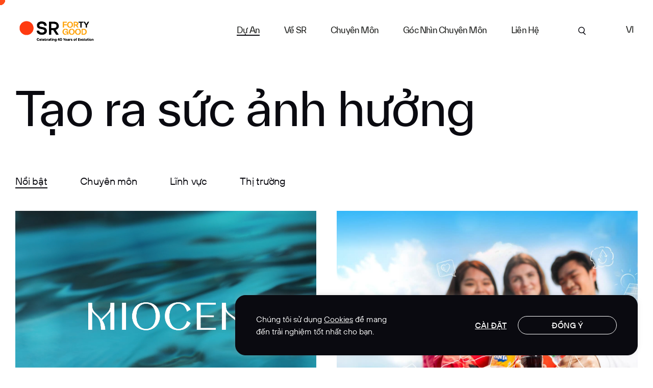

--- FILE ---
content_type: text/html; charset=UTF-8
request_url: https://sedgwick-richardson.com/vi/work/
body_size: 19020
content:
<!doctype html>
<html lang="vi-VN">
<head>
  <meta charset="utf-8">
  <meta http-equiv="x-ua-compatible" content="ie=edge">
  <meta name="viewport" content="width=device-width, initial-scale=1, shrink-to-fit=no">

  
        <script>(function(w,d,s,l,i){w[l]=w[l]||[];w[l].push({'gtm.start':
          new Date().getTime(),event:'gtm.js'});var f=d.getElementsByTagName(s)[0],
          j=d.createElement(s),dl=l!='dataLayer'?'&l='+l:'';j.async=true;j.src=
          'https://www.googletagmanager.com/gtm.js?id='+i+dl+ '&gtm_auth=tAJIWN880UXTzmC1VzjhWw&gtm_preview=env-2&gtm_cookies_win=x';f.parentNode.insertBefore(j,f);
          })(window,document,'script','dataLayer','GTM-5586GN3');
        </script>

    
        <!-- Global site tag (gtag.js) - Google Analytics -->
        <script async src="https://www.googletagmanager.com/gtag/js?id=UA-71728129-1"></script>
        <script>
          window.dataLayer = window.dataLayer || [];
          function gtag(){dataLayer.push(arguments);}
          gtag('js', new Date());
          gtag('config', 'UA-71728129-1');
        </script>
        <!-- End Global site tag (gtag.js) - Google Analytics -->

        <!-- Global site tag (gtag.js) - Google Analytics -->
        <script async src="https://www.googletagmanager.com/gtag/js?id=G-5VNGJTGNGG"></script>
        <script>
          window.dataLayer = window.dataLayer || [];
          function gtag(){dataLayer.push(arguments);}
          gtag('js', new Date());

          gtag('config', 'G-5VNGJTGNGG');
        </script>

        <!-- Global site tag (gtag.js) - Google Ads: 928441790 -->
        <script async src="https://www.googletagmanager.com/gtag/js?id=AW-928441790"></script>
        <script>
          window.dataLayer = window.dataLayer || [];
          function gtag(){dataLayer.push(arguments);}
          gtag('js', new Date());

          gtag('config', 'AW-928441790');
        </script>

        <script>
          window.addEventListener("load", function(event) {
              document.querySelectorAll("a[href*='mailto:infohk@sedgwick-richardson.com']").forEach(function(e){
                  e.addEventListener('click',function(){
                      gtag('event', 'conversion', {
                          send_to: "AW-928441790/W8uICLfh564DEL7L27oD",
                      });
                      gtag('event', "Click", {
                          'event_category': 'Contact Email HK',
                      });
                  });
              });
          });
        </script>

        <script>
          var total_time
          window.addEventListener('load',function()
          {
            if(window.location.href.includes('')){
              setInterval(function() {  
                if(localStorage.getItem('total_time')!=null){      
                  total_time = localStorage.getItem('total_time')
                  total_time++
                  localStorage.setItem('total_time', total_time)
                  if(total_time == 60){
                    gtag('event', 'conversion', {'send_to': 'AW-928441790/ajKMCK_fm4cYEL7L27oD'});
                  }
                } else {
                  total_time = 0
                  localStorage.setItem('total_time', total_time)
                }
              }, 1000)
            }
          })
        </script>

        <script>
          window.addEventListener("load", function(event) {
              document.querySelectorAll("a[href*='mailto:infohk@sedgwick-richardson.com']").forEach(function(e){
                e.addEventListener('click',function(){
                  gtag('event', 'conversion', {
                  send_to: "AW-928441790/W8uICLfh564DEL7L27oD",
                });
                gtag('event', "Click", {
                  'event_category': 'Contact Email HK',
                });
              });
            });
          });
        </script>
  
        <script>
            window.addEventListener("load", function(event) {
              document.querySelectorAll("a[href*='mailto:infosg@sedgwick-richardson.com']").forEach(function(e){
                e.addEventListener('click',function(){
                  gtag('event', 'conversion', {
                  send_to: "AW-928441790/aH17CL_5jrwDEL7L27oD",
                });
            
                gtag('event', "Click", {
                  'event_category': 'Contact Email SG',
                  });
                });
              });
            });
        </script>
    
  <meta name='robots' content='index, follow, max-image-preview:large, max-snippet:-1, max-video-preview:-1' />
<link rel="alternate" hreflang="en" href="https://sedgwick-richardson.com/work/" />
<link rel="alternate" hreflang="vi-vn" href="https://sedgwick-richardson.com/vi/work/" />
<link rel="alternate" hreflang="zh-tw" href="https://sedgwick-richardson.com/zh/work/" />
<link rel="alternate" hreflang="x-default" href="https://sedgwick-richardson.com/work/" />

	<!-- This site is optimized with the Yoast SEO plugin v24.2 - https://yoast.com/wordpress/plugins/seo/ -->
	<title>Dự án - Sedgwick Richardson</title>
	<link rel="canonical" href="https://sedgwick-richardson.com/vi/work/" />
	<meta property="og:locale" content="vi_VN" />
	<meta property="og:type" content="article" />
	<meta property="og:title" content="Dự án - Sedgwick Richardson" />
	<meta property="og:url" content="https://sedgwick-richardson.com/vi/work/" />
	<meta property="og:site_name" content="Sedgwick Richardson" />
	<meta property="article:publisher" content="https://www.facebook.com/sedgwickrichardson/" />
	<meta property="article:modified_time" content="2023-03-17T09:50:24+00:00" />
	<meta name="twitter:card" content="summary_large_image" />
	<script type="application/ld+json" class="yoast-schema-graph">{"@context":"https://schema.org","@graph":[{"@type":"WebPage","@id":"https://sedgwick-richardson.com/vi/work/","url":"https://sedgwick-richardson.com/vi/work/","name":"Dự án - Sedgwick Richardson","isPartOf":{"@id":"https://www.sedgwick-richardson.com/#website"},"datePublished":"2022-09-23T04:20:10+00:00","dateModified":"2023-03-17T09:50:24+00:00","inLanguage":"vi-VN","potentialAction":[{"@type":"ReadAction","target":["https://sedgwick-richardson.com/vi/work/"]}]},{"@type":"WebSite","@id":"https://www.sedgwick-richardson.com/#website","url":"https://www.sedgwick-richardson.com/","name":"Sedgwick Richardson","description":"","publisher":{"@id":"https://www.sedgwick-richardson.com/#organization"},"potentialAction":[{"@type":"SearchAction","target":{"@type":"EntryPoint","urlTemplate":"https://www.sedgwick-richardson.com/?s={search_term_string}"},"query-input":{"@type":"PropertyValueSpecification","valueRequired":true,"valueName":"search_term_string"}}],"inLanguage":"vi-VN"},{"@type":"Organization","@id":"https://www.sedgwick-richardson.com/#organization","name":"Sedgwick Richardson","url":"https://www.sedgwick-richardson.com/","logo":{"@type":"ImageObject","inLanguage":"vi-VN","@id":"https://www.sedgwick-richardson.com/#/schema/logo/image/","url":"https://www.sedgwick-richardson.com/wp-content/uploads/2025/11/logo-sr-shema.png","contentUrl":"https://www.sedgwick-richardson.com/wp-content/uploads/2025/11/logo-sr-shema.png","width":1147,"height":562,"caption":"Sedgwick Richardson"},"image":{"@id":"https://www.sedgwick-richardson.com/#/schema/logo/image/"},"sameAs":["https://www.facebook.com/sedgwickrichardson/"]}]}</script>
	<!-- / Yoast SEO plugin. -->


<link rel='dns-prefetch' href='//sedgwick-richardson.com' />
		<!-- This site uses the Google Analytics by MonsterInsights plugin v9.1.1 - Using Analytics tracking - https://www.monsterinsights.com/ -->
							<script src="//www.googletagmanager.com/gtag/js?id=G-3LG3X0HDM9"  data-cfasync="false" data-wpfc-render="false" type="text/javascript" async></script>
			<script data-cfasync="false" data-wpfc-render="false" type="text/javascript">
				var mi_version = '9.1.1';
				var mi_track_user = true;
				var mi_no_track_reason = '';
								var MonsterInsightsDefaultLocations = {"page_location":"https:\/\/sedgwick-richardson.com\/vi\/work\/"};
				if ( typeof MonsterInsightsPrivacyGuardFilter === 'function' ) {
					var MonsterInsightsLocations = (typeof MonsterInsightsExcludeQuery === 'object') ? MonsterInsightsPrivacyGuardFilter( MonsterInsightsExcludeQuery ) : MonsterInsightsPrivacyGuardFilter( MonsterInsightsDefaultLocations );
				} else {
					var MonsterInsightsLocations = (typeof MonsterInsightsExcludeQuery === 'object') ? MonsterInsightsExcludeQuery : MonsterInsightsDefaultLocations;
				}

								var disableStrs = [
										'ga-disable-G-3LG3X0HDM9',
									];

				/* Function to detect opted out users */
				function __gtagTrackerIsOptedOut() {
					for (var index = 0; index < disableStrs.length; index++) {
						if (document.cookie.indexOf(disableStrs[index] + '=true') > -1) {
							return true;
						}
					}

					return false;
				}

				/* Disable tracking if the opt-out cookie exists. */
				if (__gtagTrackerIsOptedOut()) {
					for (var index = 0; index < disableStrs.length; index++) {
						window[disableStrs[index]] = true;
					}
				}

				/* Opt-out function */
				function __gtagTrackerOptout() {
					for (var index = 0; index < disableStrs.length; index++) {
						document.cookie = disableStrs[index] + '=true; expires=Thu, 31 Dec 2099 23:59:59 UTC; path=/';
						window[disableStrs[index]] = true;
					}
				}

				if ('undefined' === typeof gaOptout) {
					function gaOptout() {
						__gtagTrackerOptout();
					}
				}
								window.dataLayer = window.dataLayer || [];

				window.MonsterInsightsDualTracker = {
					helpers: {},
					trackers: {},
				};
				if (mi_track_user) {
					function __gtagDataLayer() {
						dataLayer.push(arguments);
					}

					function __gtagTracker(type, name, parameters) {
						if (!parameters) {
							parameters = {};
						}

						if (parameters.send_to) {
							__gtagDataLayer.apply(null, arguments);
							return;
						}

						if (type === 'event') {
														parameters.send_to = monsterinsights_frontend.v4_id;
							var hookName = name;
							if (typeof parameters['event_category'] !== 'undefined') {
								hookName = parameters['event_category'] + ':' + name;
							}

							if (typeof MonsterInsightsDualTracker.trackers[hookName] !== 'undefined') {
								MonsterInsightsDualTracker.trackers[hookName](parameters);
							} else {
								__gtagDataLayer('event', name, parameters);
							}
							
						} else {
							__gtagDataLayer.apply(null, arguments);
						}
					}

					__gtagTracker('js', new Date());
					__gtagTracker('set', {
						'developer_id.dZGIzZG': true,
											});
					if ( MonsterInsightsLocations.page_location ) {
						__gtagTracker('set', MonsterInsightsLocations);
					}
										__gtagTracker('config', 'G-3LG3X0HDM9', {"forceSSL":"true","link_attribution":"true"} );
															window.gtag = __gtagTracker;										(function () {
						/* https://developers.google.com/analytics/devguides/collection/analyticsjs/ */
						/* ga and __gaTracker compatibility shim. */
						var noopfn = function () {
							return null;
						};
						var newtracker = function () {
							return new Tracker();
						};
						var Tracker = function () {
							return null;
						};
						var p = Tracker.prototype;
						p.get = noopfn;
						p.set = noopfn;
						p.send = function () {
							var args = Array.prototype.slice.call(arguments);
							args.unshift('send');
							__gaTracker.apply(null, args);
						};
						var __gaTracker = function () {
							var len = arguments.length;
							if (len === 0) {
								return;
							}
							var f = arguments[len - 1];
							if (typeof f !== 'object' || f === null || typeof f.hitCallback !== 'function') {
								if ('send' === arguments[0]) {
									var hitConverted, hitObject = false, action;
									if ('event' === arguments[1]) {
										if ('undefined' !== typeof arguments[3]) {
											hitObject = {
												'eventAction': arguments[3],
												'eventCategory': arguments[2],
												'eventLabel': arguments[4],
												'value': arguments[5] ? arguments[5] : 1,
											}
										}
									}
									if ('pageview' === arguments[1]) {
										if ('undefined' !== typeof arguments[2]) {
											hitObject = {
												'eventAction': 'page_view',
												'page_path': arguments[2],
											}
										}
									}
									if (typeof arguments[2] === 'object') {
										hitObject = arguments[2];
									}
									if (typeof arguments[5] === 'object') {
										Object.assign(hitObject, arguments[5]);
									}
									if ('undefined' !== typeof arguments[1].hitType) {
										hitObject = arguments[1];
										if ('pageview' === hitObject.hitType) {
											hitObject.eventAction = 'page_view';
										}
									}
									if (hitObject) {
										action = 'timing' === arguments[1].hitType ? 'timing_complete' : hitObject.eventAction;
										hitConverted = mapArgs(hitObject);
										__gtagTracker('event', action, hitConverted);
									}
								}
								return;
							}

							function mapArgs(args) {
								var arg, hit = {};
								var gaMap = {
									'eventCategory': 'event_category',
									'eventAction': 'event_action',
									'eventLabel': 'event_label',
									'eventValue': 'event_value',
									'nonInteraction': 'non_interaction',
									'timingCategory': 'event_category',
									'timingVar': 'name',
									'timingValue': 'value',
									'timingLabel': 'event_label',
									'page': 'page_path',
									'location': 'page_location',
									'title': 'page_title',
									'referrer' : 'page_referrer',
								};
								for (arg in args) {
																		if (!(!args.hasOwnProperty(arg) || !gaMap.hasOwnProperty(arg))) {
										hit[gaMap[arg]] = args[arg];
									} else {
										hit[arg] = args[arg];
									}
								}
								return hit;
							}

							try {
								f.hitCallback();
							} catch (ex) {
							}
						};
						__gaTracker.create = newtracker;
						__gaTracker.getByName = newtracker;
						__gaTracker.getAll = function () {
							return [];
						};
						__gaTracker.remove = noopfn;
						__gaTracker.loaded = true;
						window['__gaTracker'] = __gaTracker;
					})();
									} else {
										console.log("");
					(function () {
						function __gtagTracker() {
							return null;
						}

						window['__gtagTracker'] = __gtagTracker;
						window['gtag'] = __gtagTracker;
					})();
									}
			</script>
				<!-- / Google Analytics by MonsterInsights -->
		<script type="text/javascript">
/* <![CDATA[ */
window._wpemojiSettings = {"baseUrl":"https:\/\/s.w.org\/images\/core\/emoji\/15.0.3\/72x72\/","ext":".png","svgUrl":"https:\/\/s.w.org\/images\/core\/emoji\/15.0.3\/svg\/","svgExt":".svg","source":{"concatemoji":"https:\/\/sedgwick-richardson.com\/wp-includes\/js\/wp-emoji-release.min.js?ver=6.6.2"}};
/*! This file is auto-generated */
!function(i,n){var o,s,e;function c(e){try{var t={supportTests:e,timestamp:(new Date).valueOf()};sessionStorage.setItem(o,JSON.stringify(t))}catch(e){}}function p(e,t,n){e.clearRect(0,0,e.canvas.width,e.canvas.height),e.fillText(t,0,0);var t=new Uint32Array(e.getImageData(0,0,e.canvas.width,e.canvas.height).data),r=(e.clearRect(0,0,e.canvas.width,e.canvas.height),e.fillText(n,0,0),new Uint32Array(e.getImageData(0,0,e.canvas.width,e.canvas.height).data));return t.every(function(e,t){return e===r[t]})}function u(e,t,n){switch(t){case"flag":return n(e,"\ud83c\udff3\ufe0f\u200d\u26a7\ufe0f","\ud83c\udff3\ufe0f\u200b\u26a7\ufe0f")?!1:!n(e,"\ud83c\uddfa\ud83c\uddf3","\ud83c\uddfa\u200b\ud83c\uddf3")&&!n(e,"\ud83c\udff4\udb40\udc67\udb40\udc62\udb40\udc65\udb40\udc6e\udb40\udc67\udb40\udc7f","\ud83c\udff4\u200b\udb40\udc67\u200b\udb40\udc62\u200b\udb40\udc65\u200b\udb40\udc6e\u200b\udb40\udc67\u200b\udb40\udc7f");case"emoji":return!n(e,"\ud83d\udc26\u200d\u2b1b","\ud83d\udc26\u200b\u2b1b")}return!1}function f(e,t,n){var r="undefined"!=typeof WorkerGlobalScope&&self instanceof WorkerGlobalScope?new OffscreenCanvas(300,150):i.createElement("canvas"),a=r.getContext("2d",{willReadFrequently:!0}),o=(a.textBaseline="top",a.font="600 32px Arial",{});return e.forEach(function(e){o[e]=t(a,e,n)}),o}function t(e){var t=i.createElement("script");t.src=e,t.defer=!0,i.head.appendChild(t)}"undefined"!=typeof Promise&&(o="wpEmojiSettingsSupports",s=["flag","emoji"],n.supports={everything:!0,everythingExceptFlag:!0},e=new Promise(function(e){i.addEventListener("DOMContentLoaded",e,{once:!0})}),new Promise(function(t){var n=function(){try{var e=JSON.parse(sessionStorage.getItem(o));if("object"==typeof e&&"number"==typeof e.timestamp&&(new Date).valueOf()<e.timestamp+604800&&"object"==typeof e.supportTests)return e.supportTests}catch(e){}return null}();if(!n){if("undefined"!=typeof Worker&&"undefined"!=typeof OffscreenCanvas&&"undefined"!=typeof URL&&URL.createObjectURL&&"undefined"!=typeof Blob)try{var e="postMessage("+f.toString()+"("+[JSON.stringify(s),u.toString(),p.toString()].join(",")+"));",r=new Blob([e],{type:"text/javascript"}),a=new Worker(URL.createObjectURL(r),{name:"wpTestEmojiSupports"});return void(a.onmessage=function(e){c(n=e.data),a.terminate(),t(n)})}catch(e){}c(n=f(s,u,p))}t(n)}).then(function(e){for(var t in e)n.supports[t]=e[t],n.supports.everything=n.supports.everything&&n.supports[t],"flag"!==t&&(n.supports.everythingExceptFlag=n.supports.everythingExceptFlag&&n.supports[t]);n.supports.everythingExceptFlag=n.supports.everythingExceptFlag&&!n.supports.flag,n.DOMReady=!1,n.readyCallback=function(){n.DOMReady=!0}}).then(function(){return e}).then(function(){var e;n.supports.everything||(n.readyCallback(),(e=n.source||{}).concatemoji?t(e.concatemoji):e.wpemoji&&e.twemoji&&(t(e.twemoji),t(e.wpemoji)))}))}((window,document),window._wpemojiSettings);
/* ]]> */
</script>
<link rel='stylesheet' id='wsp-main-style-css' href='https://sedgwick-richardson.com/wp-content/plugins/wp-smart-preloader/assets/css/wsp-front-preloader.css?ver=1.15.2' type='text/css' media='all' />
<link rel='stylesheet' id='wsp-style-css' href='https://sedgwick-richardson.com/wp-content/plugins/wp-smart-preloader/assets/css/wsp-smart-preload-style.css?ver=1.15.2' type='text/css' media='all' />
<style id='wp-emoji-styles-inline-css' type='text/css'>

	img.wp-smiley, img.emoji {
		display: inline !important;
		border: none !important;
		box-shadow: none !important;
		height: 1em !important;
		width: 1em !important;
		margin: 0 0.07em !important;
		vertical-align: -0.1em !important;
		background: none !important;
		padding: 0 !important;
	}
</style>
<link rel='stylesheet' id='wp-block-library-css' href='https://sedgwick-richardson.com/wp-includes/css/dist/block-library/style.min.css?ver=6.6.2' type='text/css' media='all' />
<style id='global-styles-inline-css' type='text/css'>
:root{--wp--preset--aspect-ratio--square: 1;--wp--preset--aspect-ratio--4-3: 4/3;--wp--preset--aspect-ratio--3-4: 3/4;--wp--preset--aspect-ratio--3-2: 3/2;--wp--preset--aspect-ratio--2-3: 2/3;--wp--preset--aspect-ratio--16-9: 16/9;--wp--preset--aspect-ratio--9-16: 9/16;--wp--preset--color--black: #000000;--wp--preset--color--cyan-bluish-gray: #abb8c3;--wp--preset--color--white: #ffffff;--wp--preset--color--pale-pink: #f78da7;--wp--preset--color--vivid-red: #cf2e2e;--wp--preset--color--luminous-vivid-orange: #ff6900;--wp--preset--color--luminous-vivid-amber: #fcb900;--wp--preset--color--light-green-cyan: #7bdcb5;--wp--preset--color--vivid-green-cyan: #00d084;--wp--preset--color--pale-cyan-blue: #8ed1fc;--wp--preset--color--vivid-cyan-blue: #0693e3;--wp--preset--color--vivid-purple: #9b51e0;--wp--preset--gradient--vivid-cyan-blue-to-vivid-purple: linear-gradient(135deg,rgba(6,147,227,1) 0%,rgb(155,81,224) 100%);--wp--preset--gradient--light-green-cyan-to-vivid-green-cyan: linear-gradient(135deg,rgb(122,220,180) 0%,rgb(0,208,130) 100%);--wp--preset--gradient--luminous-vivid-amber-to-luminous-vivid-orange: linear-gradient(135deg,rgba(252,185,0,1) 0%,rgba(255,105,0,1) 100%);--wp--preset--gradient--luminous-vivid-orange-to-vivid-red: linear-gradient(135deg,rgba(255,105,0,1) 0%,rgb(207,46,46) 100%);--wp--preset--gradient--very-light-gray-to-cyan-bluish-gray: linear-gradient(135deg,rgb(238,238,238) 0%,rgb(169,184,195) 100%);--wp--preset--gradient--cool-to-warm-spectrum: linear-gradient(135deg,rgb(74,234,220) 0%,rgb(151,120,209) 20%,rgb(207,42,186) 40%,rgb(238,44,130) 60%,rgb(251,105,98) 80%,rgb(254,248,76) 100%);--wp--preset--gradient--blush-light-purple: linear-gradient(135deg,rgb(255,206,236) 0%,rgb(152,150,240) 100%);--wp--preset--gradient--blush-bordeaux: linear-gradient(135deg,rgb(254,205,165) 0%,rgb(254,45,45) 50%,rgb(107,0,62) 100%);--wp--preset--gradient--luminous-dusk: linear-gradient(135deg,rgb(255,203,112) 0%,rgb(199,81,192) 50%,rgb(65,88,208) 100%);--wp--preset--gradient--pale-ocean: linear-gradient(135deg,rgb(255,245,203) 0%,rgb(182,227,212) 50%,rgb(51,167,181) 100%);--wp--preset--gradient--electric-grass: linear-gradient(135deg,rgb(202,248,128) 0%,rgb(113,206,126) 100%);--wp--preset--gradient--midnight: linear-gradient(135deg,rgb(2,3,129) 0%,rgb(40,116,252) 100%);--wp--preset--font-size--small: 13px;--wp--preset--font-size--medium: 20px;--wp--preset--font-size--large: 36px;--wp--preset--font-size--x-large: 42px;--wp--preset--spacing--20: 0.44rem;--wp--preset--spacing--30: 0.67rem;--wp--preset--spacing--40: 1rem;--wp--preset--spacing--50: 1.5rem;--wp--preset--spacing--60: 2.25rem;--wp--preset--spacing--70: 3.38rem;--wp--preset--spacing--80: 5.06rem;--wp--preset--shadow--natural: 6px 6px 9px rgba(0, 0, 0, 0.2);--wp--preset--shadow--deep: 12px 12px 50px rgba(0, 0, 0, 0.4);--wp--preset--shadow--sharp: 6px 6px 0px rgba(0, 0, 0, 0.2);--wp--preset--shadow--outlined: 6px 6px 0px -3px rgba(255, 255, 255, 1), 6px 6px rgba(0, 0, 0, 1);--wp--preset--shadow--crisp: 6px 6px 0px rgba(0, 0, 0, 1);}:where(body) { margin: 0; }.wp-site-blocks > .alignleft { float: left; margin-right: 2em; }.wp-site-blocks > .alignright { float: right; margin-left: 2em; }.wp-site-blocks > .aligncenter { justify-content: center; margin-left: auto; margin-right: auto; }:where(.is-layout-flex){gap: 0.5em;}:where(.is-layout-grid){gap: 0.5em;}.is-layout-flow > .alignleft{float: left;margin-inline-start: 0;margin-inline-end: 2em;}.is-layout-flow > .alignright{float: right;margin-inline-start: 2em;margin-inline-end: 0;}.is-layout-flow > .aligncenter{margin-left: auto !important;margin-right: auto !important;}.is-layout-constrained > .alignleft{float: left;margin-inline-start: 0;margin-inline-end: 2em;}.is-layout-constrained > .alignright{float: right;margin-inline-start: 2em;margin-inline-end: 0;}.is-layout-constrained > .aligncenter{margin-left: auto !important;margin-right: auto !important;}.is-layout-constrained > :where(:not(.alignleft):not(.alignright):not(.alignfull)){margin-left: auto !important;margin-right: auto !important;}body .is-layout-flex{display: flex;}.is-layout-flex{flex-wrap: wrap;align-items: center;}.is-layout-flex > :is(*, div){margin: 0;}body .is-layout-grid{display: grid;}.is-layout-grid > :is(*, div){margin: 0;}body{padding-top: 0px;padding-right: 0px;padding-bottom: 0px;padding-left: 0px;}a:where(:not(.wp-element-button)){text-decoration: underline;}:root :where(.wp-element-button, .wp-block-button__link){background-color: #32373c;border-width: 0;color: #fff;font-family: inherit;font-size: inherit;line-height: inherit;padding: calc(0.667em + 2px) calc(1.333em + 2px);text-decoration: none;}.has-black-color{color: var(--wp--preset--color--black) !important;}.has-cyan-bluish-gray-color{color: var(--wp--preset--color--cyan-bluish-gray) !important;}.has-white-color{color: var(--wp--preset--color--white) !important;}.has-pale-pink-color{color: var(--wp--preset--color--pale-pink) !important;}.has-vivid-red-color{color: var(--wp--preset--color--vivid-red) !important;}.has-luminous-vivid-orange-color{color: var(--wp--preset--color--luminous-vivid-orange) !important;}.has-luminous-vivid-amber-color{color: var(--wp--preset--color--luminous-vivid-amber) !important;}.has-light-green-cyan-color{color: var(--wp--preset--color--light-green-cyan) !important;}.has-vivid-green-cyan-color{color: var(--wp--preset--color--vivid-green-cyan) !important;}.has-pale-cyan-blue-color{color: var(--wp--preset--color--pale-cyan-blue) !important;}.has-vivid-cyan-blue-color{color: var(--wp--preset--color--vivid-cyan-blue) !important;}.has-vivid-purple-color{color: var(--wp--preset--color--vivid-purple) !important;}.has-black-background-color{background-color: var(--wp--preset--color--black) !important;}.has-cyan-bluish-gray-background-color{background-color: var(--wp--preset--color--cyan-bluish-gray) !important;}.has-white-background-color{background-color: var(--wp--preset--color--white) !important;}.has-pale-pink-background-color{background-color: var(--wp--preset--color--pale-pink) !important;}.has-vivid-red-background-color{background-color: var(--wp--preset--color--vivid-red) !important;}.has-luminous-vivid-orange-background-color{background-color: var(--wp--preset--color--luminous-vivid-orange) !important;}.has-luminous-vivid-amber-background-color{background-color: var(--wp--preset--color--luminous-vivid-amber) !important;}.has-light-green-cyan-background-color{background-color: var(--wp--preset--color--light-green-cyan) !important;}.has-vivid-green-cyan-background-color{background-color: var(--wp--preset--color--vivid-green-cyan) !important;}.has-pale-cyan-blue-background-color{background-color: var(--wp--preset--color--pale-cyan-blue) !important;}.has-vivid-cyan-blue-background-color{background-color: var(--wp--preset--color--vivid-cyan-blue) !important;}.has-vivid-purple-background-color{background-color: var(--wp--preset--color--vivid-purple) !important;}.has-black-border-color{border-color: var(--wp--preset--color--black) !important;}.has-cyan-bluish-gray-border-color{border-color: var(--wp--preset--color--cyan-bluish-gray) !important;}.has-white-border-color{border-color: var(--wp--preset--color--white) !important;}.has-pale-pink-border-color{border-color: var(--wp--preset--color--pale-pink) !important;}.has-vivid-red-border-color{border-color: var(--wp--preset--color--vivid-red) !important;}.has-luminous-vivid-orange-border-color{border-color: var(--wp--preset--color--luminous-vivid-orange) !important;}.has-luminous-vivid-amber-border-color{border-color: var(--wp--preset--color--luminous-vivid-amber) !important;}.has-light-green-cyan-border-color{border-color: var(--wp--preset--color--light-green-cyan) !important;}.has-vivid-green-cyan-border-color{border-color: var(--wp--preset--color--vivid-green-cyan) !important;}.has-pale-cyan-blue-border-color{border-color: var(--wp--preset--color--pale-cyan-blue) !important;}.has-vivid-cyan-blue-border-color{border-color: var(--wp--preset--color--vivid-cyan-blue) !important;}.has-vivid-purple-border-color{border-color: var(--wp--preset--color--vivid-purple) !important;}.has-vivid-cyan-blue-to-vivid-purple-gradient-background{background: var(--wp--preset--gradient--vivid-cyan-blue-to-vivid-purple) !important;}.has-light-green-cyan-to-vivid-green-cyan-gradient-background{background: var(--wp--preset--gradient--light-green-cyan-to-vivid-green-cyan) !important;}.has-luminous-vivid-amber-to-luminous-vivid-orange-gradient-background{background: var(--wp--preset--gradient--luminous-vivid-amber-to-luminous-vivid-orange) !important;}.has-luminous-vivid-orange-to-vivid-red-gradient-background{background: var(--wp--preset--gradient--luminous-vivid-orange-to-vivid-red) !important;}.has-very-light-gray-to-cyan-bluish-gray-gradient-background{background: var(--wp--preset--gradient--very-light-gray-to-cyan-bluish-gray) !important;}.has-cool-to-warm-spectrum-gradient-background{background: var(--wp--preset--gradient--cool-to-warm-spectrum) !important;}.has-blush-light-purple-gradient-background{background: var(--wp--preset--gradient--blush-light-purple) !important;}.has-blush-bordeaux-gradient-background{background: var(--wp--preset--gradient--blush-bordeaux) !important;}.has-luminous-dusk-gradient-background{background: var(--wp--preset--gradient--luminous-dusk) !important;}.has-pale-ocean-gradient-background{background: var(--wp--preset--gradient--pale-ocean) !important;}.has-electric-grass-gradient-background{background: var(--wp--preset--gradient--electric-grass) !important;}.has-midnight-gradient-background{background: var(--wp--preset--gradient--midnight) !important;}.has-small-font-size{font-size: var(--wp--preset--font-size--small) !important;}.has-medium-font-size{font-size: var(--wp--preset--font-size--medium) !important;}.has-large-font-size{font-size: var(--wp--preset--font-size--large) !important;}.has-x-large-font-size{font-size: var(--wp--preset--font-size--x-large) !important;}
:where(.wp-block-post-template.is-layout-flex){gap: 1.25em;}:where(.wp-block-post-template.is-layout-grid){gap: 1.25em;}
:where(.wp-block-columns.is-layout-flex){gap: 2em;}:where(.wp-block-columns.is-layout-grid){gap: 2em;}
:root :where(.wp-block-pullquote){font-size: 1.5em;line-height: 1.6;}
</style>
<link rel='stylesheet' id='wpml-blocks-css' href='https://sedgwick-richardson.com/wp-content/plugins/sitepress-multilingual-cms/dist/css/blocks/styles.css?ver=4.6.13' type='text/css' media='all' />
<link rel='stylesheet' id='contact-form-7-css' href='https://sedgwick-richardson.com/wp-content/plugins/contact-form-7/includes/css/styles.css?ver=5.9.8' type='text/css' media='all' />
<link rel='stylesheet' id='sage/main.css-css' href='https://sedgwick-richardson.com/wp-content/themes/sr2022/dist/styles/main_aa3b099f.css?ver=0.6.2' type='text/css' media='all' />
<script type="text/javascript" id="wpml-cookie-js-extra">
/* <![CDATA[ */
var wpml_cookies = {"wp-wpml_current_language":{"value":"vi","expires":1,"path":"\/"}};
var wpml_cookies = {"wp-wpml_current_language":{"value":"vi","expires":1,"path":"\/"}};
/* ]]> */
</script>
<script type="text/javascript" src="https://sedgwick-richardson.com/wp-content/plugins/sitepress-multilingual-cms/res/js/cookies/language-cookie.js?ver=4.6.13" id="wpml-cookie-js" defer="defer" data-wp-strategy="defer"></script>
<script type="text/javascript" src="https://sedgwick-richardson.com/wp-includes/js/jquery/jquery.min.js?ver=3.7.1" id="jquery-core-js"></script>
<script type="text/javascript" src="https://sedgwick-richardson.com/wp-includes/js/jquery/jquery-migrate.min.js?ver=3.4.1" id="jquery-migrate-js"></script>
<script type="text/javascript" id="wsp-main-script-js-extra">
/* <![CDATA[ */
var wsp_obj = {"loader":"Custom Animation","homepage":"1","custom_animation":"<img id=\"splash-gif\" src=\"https:\/\/www.sedgwick-richardson.com\/wp-content\/uploads\/2023\/01\/D-SplashScreen.gif\">","custom_css":"#splash-gif {\r\n    width: 100vh;\r\n    max-width: 100%;\r\n    height:auto;\r\n    position:fixed;\r\n    top:50%;\r\n    left:50%;\r\n    transform: translate(-50%, -50%);\r\n}","delay":"4500","fadeout":"500"};
/* ]]> */
</script>
<script type="text/javascript" src="https://sedgwick-richardson.com/wp-content/plugins/wp-smart-preloader/assets/js/wsp-main-script.js?ver=1.15.2" id="wsp-main-script-js"></script>
<script type="text/javascript" id="cookie-law-info-js-extra">
/* <![CDATA[ */
var _ckyConfig = {"_ipData":[],"_assetsURL":"https:\/\/sedgwick-richardson.com\/wp-content\/plugins\/cookie-law-info\/lite\/frontend\/images\/","_publicURL":"https:\/\/sedgwick-richardson.com","_expiry":"365","_categories":[{"name":"R\u1ea5t quan tr\u1ecdng","slug":"necessary","isNecessary":true,"ccpaDoNotSell":true,"cookies":[{"cookieID":"Necessary1","domain":"https:\/\/www.sedgwick-richardson.com\/","provider":""}],"active":true,"defaultConsent":{"gdpr":true,"ccpa":true}},{"name":"Ch\u1ee9c n\u0103ng","slug":"functional","isNecessary":false,"ccpaDoNotSell":true,"cookies":[{"cookieID":"Functional1","domain":"https:\/\/www.sedgwick-richardson.com\/","provider":""}],"active":true,"defaultConsent":{"gdpr":false,"ccpa":false}},{"name":"Ph\u00e2n t\u00edch","slug":"analytics","isNecessary":false,"ccpaDoNotSell":true,"cookies":[{"cookieID":"Analytical1","domain":"https:\/\/www.sedgwick-richardson.com\/","provider":""}],"active":true,"defaultConsent":{"gdpr":false,"ccpa":false}},{"name":"Performance","slug":"performance","isNecessary":false,"ccpaDoNotSell":true,"cookies":[],"active":true,"defaultConsent":{"gdpr":false,"ccpa":false}},{"name":"Advertisement","slug":"advertisement","isNecessary":false,"ccpaDoNotSell":true,"cookies":[],"active":true,"defaultConsent":{"gdpr":false,"ccpa":false}}],"_activeLaw":"gdpr","_rootDomain":"","_block":"1","_showBanner":"1","_bannerConfig":{"settings":{"type":"box","preferenceCenterType":"popup","position":"bottom-right","applicableLaw":"gdpr"},"behaviours":{"reloadBannerOnAccept":false,"loadAnalyticsByDefault":false,"animations":{"onLoad":"animate","onHide":"sticky"}},"config":{"revisitConsent":{"status":false,"tag":"revisit-consent","position":"bottom-left","meta":{"url":"#"},"styles":{"background-color":"#0056A7"},"elements":{"title":{"type":"text","tag":"revisit-consent-title","status":true,"styles":{"color":"#0056a7"}}}},"preferenceCenter":{"toggle":{"status":true,"tag":"detail-category-toggle","type":"toggle","states":{"active":{"styles":{"background-color":"#1863DC"}},"inactive":{"styles":{"background-color":"#D0D5D2"}}}}},"categoryPreview":{"status":false,"toggle":{"status":true,"tag":"detail-category-preview-toggle","type":"toggle","states":{"active":{"styles":{"background-color":"#1863DC"}},"inactive":{"styles":{"background-color":"#D0D5D2"}}}}},"videoPlaceholder":{"status":true,"styles":{"background-color":"#000000","border-color":"#000000cc","color":"#ffffff"}},"readMore":{"status":false,"tag":"readmore-button","type":"link","meta":{"noFollow":true,"newTab":true},"styles":{"color":"#D1DFF7","background-color":"transparent","border-color":"transparent"}},"auditTable":{"status":true},"optOption":{"status":true,"toggle":{"status":true,"tag":"optout-option-toggle","type":"toggle","states":{"active":{"styles":{"background-color":"#1863dc"}},"inactive":{"styles":{"background-color":"#FFFFFF"}}}}}}},"_version":"3.2.6","_logConsent":"1","_tags":[{"tag":"accept-button","styles":{"color":"#FFFFFF","background-color":"TRANSPARENT","border-color":"#FFFFFF"}},{"tag":"reject-button","styles":{"color":"#FFFFFF","background-color":"TRANSPARENT","border-color":"#FFFFFF"}},{"tag":"settings-button","styles":{"color":"#FFFFFF","background-color":"transparent","border-color":"#FFFFFF"}},{"tag":"readmore-button","styles":{"color":"#D1DFF7","background-color":"transparent","border-color":"transparent"}},{"tag":"donotsell-button","styles":{"color":"#1863DC","background-color":"transparent","border-color":"transparent"}},{"tag":"accept-button","styles":{"color":"#FFFFFF","background-color":"TRANSPARENT","border-color":"#FFFFFF"}},{"tag":"revisit-consent","styles":{"background-color":"#0056A7"}}],"_shortCodes":[{"key":"cky_readmore","content":"<a href=\"#\" class=\"cky-policy\" aria-label=\"\" target=\"_blank\" rel=\"noopener\" data-cky-tag=\"readmore-button\"><\/a>","tag":"readmore-button","status":false,"attributes":{"rel":"nofollow","target":"_blank"}},{"key":"cky_show_desc","content":"<button class=\"cky-show-desc-btn\" data-cky-tag=\"show-desc-button\" aria-label=\"Show more\">Show more<\/button>","tag":"show-desc-button","status":true,"attributes":[]},{"key":"cky_hide_desc","content":"<button class=\"cky-show-desc-btn\" data-cky-tag=\"hide-desc-button\" aria-label=\"Show less\">Show less<\/button>","tag":"hide-desc-button","status":true,"attributes":[]},{"key":"cky_category_toggle_label","content":"[cky_{{status}}_category_label] [cky_preference_{{category_slug}}_title]","tag":"","status":true,"attributes":[]},{"key":"cky_enable_category_label","content":"Enable","tag":"","status":true,"attributes":[]},{"key":"cky_disable_category_label","content":"Disable","tag":"","status":true,"attributes":[]},{"key":"cky_video_placeholder","content":"<div class=\"video-placeholder-normal\" data-cky-tag=\"video-placeholder\" id=\"[UNIQUEID]\"><p class=\"video-placeholder-text-normal\" data-cky-tag=\"placeholder-title\">Please accept the cookie consent<\/p><\/div>","tag":"","status":true,"attributes":[]},{"key":"cky_enable_optout_label","content":"Enable","tag":"","status":true,"attributes":[]},{"key":"cky_disable_optout_label","content":"Disable","tag":"","status":true,"attributes":[]},{"key":"cky_optout_toggle_label","content":"[cky_{{status}}_optout_label] [cky_optout_option_title]","tag":"","status":true,"attributes":[]},{"key":"cky_optout_option_title","content":"Do Not Sell or Share My Personal Information","tag":"","status":true,"attributes":[]},{"key":"cky_optout_close_label","content":"Close","tag":"","status":true,"attributes":[]}],"_rtl":"","_language":"vi","_providersToBlock":[]};
var _ckyStyles = {"css":".cky-overlay{background: #000000; opacity: 0.4; position: fixed; top: 0; left: 0; width: 100%; height: 100%; z-index: 99999999;}.cky-hide{display: none;}.cky-btn-revisit-wrapper{display: flex; align-items: center; justify-content: center; background: #0056a7; width: 45px; height: 45px; border-radius: 50%; position: fixed; z-index: 999999; cursor: pointer;}.cky-revisit-bottom-left{bottom: 15px; left: 15px;}.cky-revisit-bottom-right{bottom: 15px; right: 15px;}.cky-btn-revisit-wrapper .cky-btn-revisit{display: flex; align-items: center; justify-content: center; background: none; border: none; cursor: pointer; position: relative; margin: 0; padding: 0;}.cky-btn-revisit-wrapper .cky-btn-revisit img{max-width: fit-content; margin: 0; height: 30px; width: 30px;}.cky-revisit-bottom-left:hover::before{content: attr(data-tooltip); position: absolute; background: #4e4b66; color: #ffffff; left: calc(100% + 7px); font-size: 12px; line-height: 16px; width: max-content; padding: 4px 8px; border-radius: 4px;}.cky-revisit-bottom-left:hover::after{position: absolute; content: \"\"; border: 5px solid transparent; left: calc(100% + 2px); border-left-width: 0; border-right-color: #4e4b66;}.cky-revisit-bottom-right:hover::before{content: attr(data-tooltip); position: absolute; background: #4e4b66; color: #ffffff; right: calc(100% + 7px); font-size: 12px; line-height: 16px; width: max-content; padding: 4px 8px; border-radius: 4px;}.cky-revisit-bottom-right:hover::after{position: absolute; content: \"\"; border: 5px solid transparent; right: calc(100% + 2px); border-right-width: 0; border-left-color: #4e4b66;}.cky-revisit-hide{display: none;}.cky-consent-container{position: fixed; width: 440px; box-sizing: border-box; z-index: 9999999; border-radius: 6px;}.cky-consent-container .cky-consent-bar{background: #ffffff; border: 1px solid; padding: 20px 26px; box-shadow: 0 -1px 10px 0 #acabab4d; border-radius: 6px;}.cky-box-bottom-left{bottom: 40px; left: 40px;}.cky-box-bottom-right{bottom: 40px; right: 40px;}.cky-box-top-left{top: 40px; left: 40px;}.cky-box-top-right{top: 40px; right: 40px;}.cky-custom-brand-logo-wrapper .cky-custom-brand-logo{width: 100px; height: auto; margin: 0 0 12px 0;}.cky-notice .cky-title{color: #212121; font-weight: 700; font-size: 18px; line-height: 24px; margin: 0 0 12px 0;}.cky-notice-des *,.cky-preference-content-wrapper *,.cky-accordion-header-des *,.cky-gpc-wrapper .cky-gpc-desc *{font-size: 14px;}.cky-notice-des{color: #212121; font-size: 14px; line-height: 24px; font-weight: 400;}.cky-notice-des img{height: 25px; width: 25px;}.cky-consent-bar .cky-notice-des p,.cky-gpc-wrapper .cky-gpc-desc p,.cky-preference-body-wrapper .cky-preference-content-wrapper p,.cky-accordion-header-wrapper .cky-accordion-header-des p,.cky-cookie-des-table li div:last-child p{color: inherit; margin-top: 0; overflow-wrap: break-word;}.cky-notice-des P:last-child,.cky-preference-content-wrapper p:last-child,.cky-cookie-des-table li div:last-child p:last-child,.cky-gpc-wrapper .cky-gpc-desc p:last-child{margin-bottom: 0;}.cky-notice-des a.cky-policy,.cky-notice-des button.cky-policy{font-size: 14px; color: #1863dc; white-space: nowrap; cursor: pointer; background: transparent; border: 1px solid; text-decoration: underline;}.cky-notice-des button.cky-policy{padding: 0;}.cky-notice-des a.cky-policy:focus-visible,.cky-notice-des button.cky-policy:focus-visible,.cky-preference-content-wrapper .cky-show-desc-btn:focus-visible,.cky-accordion-header .cky-accordion-btn:focus-visible,.cky-preference-header .cky-btn-close:focus-visible,.cky-switch input[type=\"checkbox\"]:focus-visible,.cky-footer-wrapper a:focus-visible,.cky-btn:focus-visible{outline: 2px solid #1863dc; outline-offset: 2px;}.cky-btn:focus:not(:focus-visible),.cky-accordion-header .cky-accordion-btn:focus:not(:focus-visible),.cky-preference-content-wrapper .cky-show-desc-btn:focus:not(:focus-visible),.cky-btn-revisit-wrapper .cky-btn-revisit:focus:not(:focus-visible),.cky-preference-header .cky-btn-close:focus:not(:focus-visible),.cky-consent-bar .cky-banner-btn-close:focus:not(:focus-visible){outline: 0;}button.cky-show-desc-btn:not(:hover):not(:active){color: #1863dc; background: transparent;}button.cky-accordion-btn:not(:hover):not(:active),button.cky-banner-btn-close:not(:hover):not(:active),button.cky-btn-revisit:not(:hover):not(:active),button.cky-btn-close:not(:hover):not(:active){background: transparent;}.cky-consent-bar button:hover,.cky-modal.cky-modal-open button:hover,.cky-consent-bar button:focus,.cky-modal.cky-modal-open button:focus{text-decoration: none;}.cky-notice-btn-wrapper{display: flex; justify-content: flex-start; align-items: center; flex-wrap: wrap; margin-top: 16px;}.cky-notice-btn-wrapper .cky-btn{text-shadow: none; box-shadow: none;}.cky-btn{flex: auto; max-width: 100%; font-size: 14px; font-family: inherit; line-height: 24px; padding: 8px; font-weight: 500; margin: 0 8px 0 0; border-radius: 2px; cursor: pointer; text-align: center; text-transform: none; min-height: 0;}.cky-btn:hover{opacity: 0.8;}.cky-btn-customize{color: #1863dc; background: transparent; border: 2px solid #1863dc;}.cky-btn-reject{color: #1863dc; background: transparent; border: 2px solid #1863dc;}.cky-btn-accept{background: #1863dc; color: #ffffff; border: 2px solid #1863dc;}.cky-btn:last-child{margin-right: 0;}@media (max-width: 576px){.cky-box-bottom-left{bottom: 0; left: 0;}.cky-box-bottom-right{bottom: 0; right: 0;}.cky-box-top-left{top: 0; left: 0;}.cky-box-top-right{top: 0; right: 0;}}@media (max-width: 440px){.cky-box-bottom-left, .cky-box-bottom-right, .cky-box-top-left, .cky-box-top-right{width: 100%; max-width: 100%;}.cky-consent-container .cky-consent-bar{padding: 20px 0;}.cky-custom-brand-logo-wrapper, .cky-notice .cky-title, .cky-notice-des, .cky-notice-btn-wrapper{padding: 0 24px;}.cky-notice-des{max-height: 40vh; overflow-y: scroll;}.cky-notice-btn-wrapper{flex-direction: column; margin-top: 0;}.cky-btn{width: 100%; margin: 10px 0 0 0;}.cky-notice-btn-wrapper .cky-btn-customize{order: 2;}.cky-notice-btn-wrapper .cky-btn-reject{order: 3;}.cky-notice-btn-wrapper .cky-btn-accept{order: 1; margin-top: 16px;}}@media (max-width: 352px){.cky-notice .cky-title{font-size: 16px;}.cky-notice-des *{font-size: 12px;}.cky-notice-des, .cky-btn{font-size: 12px;}}.cky-modal.cky-modal-open{display: flex; visibility: visible; -webkit-transform: translate(-50%, -50%); -moz-transform: translate(-50%, -50%); -ms-transform: translate(-50%, -50%); -o-transform: translate(-50%, -50%); transform: translate(-50%, -50%); top: 50%; left: 50%; transition: all 1s ease;}.cky-modal{box-shadow: 0 32px 68px rgba(0, 0, 0, 0.3); margin: 0 auto; position: fixed; max-width: 100%; background: #ffffff; top: 50%; box-sizing: border-box; border-radius: 6px; z-index: 999999999; color: #212121; -webkit-transform: translate(-50%, 100%); -moz-transform: translate(-50%, 100%); -ms-transform: translate(-50%, 100%); -o-transform: translate(-50%, 100%); transform: translate(-50%, 100%); visibility: hidden; transition: all 0s ease;}.cky-preference-center{max-height: 79vh; overflow: hidden; width: 845px; overflow: hidden; flex: 1 1 0; display: flex; flex-direction: column; border-radius: 6px;}.cky-preference-header{display: flex; align-items: center; justify-content: space-between; padding: 22px 24px; border-bottom: 1px solid;}.cky-preference-header .cky-preference-title{font-size: 18px; font-weight: 700; line-height: 24px;}.cky-preference-header .cky-btn-close{margin: 0; cursor: pointer; vertical-align: middle; padding: 0; background: none; border: none; width: auto; height: auto; min-height: 0; line-height: 0; text-shadow: none; box-shadow: none;}.cky-preference-header .cky-btn-close img{margin: 0; height: 10px; width: 10px;}.cky-preference-body-wrapper{padding: 0 24px; flex: 1; overflow: auto; box-sizing: border-box;}.cky-preference-content-wrapper,.cky-gpc-wrapper .cky-gpc-desc{font-size: 14px; line-height: 24px; font-weight: 400; padding: 12px 0;}.cky-preference-content-wrapper{border-bottom: 1px solid;}.cky-preference-content-wrapper img{height: 25px; width: 25px;}.cky-preference-content-wrapper .cky-show-desc-btn{font-size: 14px; font-family: inherit; color: #1863dc; text-decoration: none; line-height: 24px; padding: 0; margin: 0; white-space: nowrap; cursor: pointer; background: transparent; border-color: transparent; text-transform: none; min-height: 0; text-shadow: none; box-shadow: none;}.cky-accordion-wrapper{margin-bottom: 10px;}.cky-accordion{border-bottom: 1px solid;}.cky-accordion:last-child{border-bottom: none;}.cky-accordion .cky-accordion-item{display: flex; margin-top: 10px;}.cky-accordion .cky-accordion-body{display: none;}.cky-accordion.cky-accordion-active .cky-accordion-body{display: block; padding: 0 22px; margin-bottom: 16px;}.cky-accordion-header-wrapper{cursor: pointer; width: 100%;}.cky-accordion-item .cky-accordion-header{display: flex; justify-content: space-between; align-items: center;}.cky-accordion-header .cky-accordion-btn{font-size: 16px; font-family: inherit; color: #212121; line-height: 24px; background: none; border: none; font-weight: 700; padding: 0; margin: 0; cursor: pointer; text-transform: none; min-height: 0; text-shadow: none; box-shadow: none;}.cky-accordion-header .cky-always-active{color: #008000; font-weight: 600; line-height: 24px; font-size: 14px;}.cky-accordion-header-des{font-size: 14px; line-height: 24px; margin: 10px 0 16px 0;}.cky-accordion-chevron{margin-right: 22px; position: relative; cursor: pointer;}.cky-accordion-chevron-hide{display: none;}.cky-accordion .cky-accordion-chevron i::before{content: \"\"; position: absolute; border-right: 1.4px solid; border-bottom: 1.4px solid; border-color: inherit; height: 6px; width: 6px; -webkit-transform: rotate(-45deg); -moz-transform: rotate(-45deg); -ms-transform: rotate(-45deg); -o-transform: rotate(-45deg); transform: rotate(-45deg); transition: all 0.2s ease-in-out; top: 8px;}.cky-accordion.cky-accordion-active .cky-accordion-chevron i::before{-webkit-transform: rotate(45deg); -moz-transform: rotate(45deg); -ms-transform: rotate(45deg); -o-transform: rotate(45deg); transform: rotate(45deg);}.cky-audit-table{background: #f4f4f4; border-radius: 6px;}.cky-audit-table .cky-empty-cookies-text{color: inherit; font-size: 12px; line-height: 24px; margin: 0; padding: 10px;}.cky-audit-table .cky-cookie-des-table{font-size: 12px; line-height: 24px; font-weight: normal; padding: 15px 10px; border-bottom: 1px solid; border-bottom-color: inherit; margin: 0;}.cky-audit-table .cky-cookie-des-table:last-child{border-bottom: none;}.cky-audit-table .cky-cookie-des-table li{list-style-type: none; display: flex; padding: 3px 0;}.cky-audit-table .cky-cookie-des-table li:first-child{padding-top: 0;}.cky-cookie-des-table li div:first-child{width: 100px; font-weight: 600; word-break: break-word; word-wrap: break-word;}.cky-cookie-des-table li div:last-child{flex: 1; word-break: break-word; word-wrap: break-word; margin-left: 8px;}.cky-footer-shadow{display: block; width: 100%; height: 40px; background: linear-gradient(180deg, rgba(255, 255, 255, 0) 0%, #ffffff 100%); position: absolute; bottom: calc(100% - 1px);}.cky-footer-wrapper{position: relative;}.cky-prefrence-btn-wrapper{display: flex; flex-wrap: wrap; align-items: center; justify-content: center; padding: 22px 24px; border-top: 1px solid;}.cky-prefrence-btn-wrapper .cky-btn{flex: auto; max-width: 100%; text-shadow: none; box-shadow: none;}.cky-btn-preferences{color: #1863dc; background: transparent; border: 2px solid #1863dc;}.cky-preference-header,.cky-preference-body-wrapper,.cky-preference-content-wrapper,.cky-accordion-wrapper,.cky-accordion,.cky-accordion-wrapper,.cky-footer-wrapper,.cky-prefrence-btn-wrapper{border-color: inherit;}@media (max-width: 845px){.cky-modal{max-width: calc(100% - 16px);}}@media (max-width: 576px){.cky-modal{max-width: 100%;}.cky-preference-center{max-height: 100vh;}.cky-prefrence-btn-wrapper{flex-direction: column;}.cky-accordion.cky-accordion-active .cky-accordion-body{padding-right: 0;}.cky-prefrence-btn-wrapper .cky-btn{width: 100%; margin: 10px 0 0 0;}.cky-prefrence-btn-wrapper .cky-btn-reject{order: 3;}.cky-prefrence-btn-wrapper .cky-btn-accept{order: 1; margin-top: 0;}.cky-prefrence-btn-wrapper .cky-btn-preferences{order: 2;}}@media (max-width: 425px){.cky-accordion-chevron{margin-right: 15px;}.cky-notice-btn-wrapper{margin-top: 0;}.cky-accordion.cky-accordion-active .cky-accordion-body{padding: 0 15px;}}@media (max-width: 352px){.cky-preference-header .cky-preference-title{font-size: 16px;}.cky-preference-header{padding: 16px 24px;}.cky-preference-content-wrapper *, .cky-accordion-header-des *{font-size: 12px;}.cky-preference-content-wrapper, .cky-preference-content-wrapper .cky-show-more, .cky-accordion-header .cky-always-active, .cky-accordion-header-des, .cky-preference-content-wrapper .cky-show-desc-btn, .cky-notice-des a.cky-policy{font-size: 12px;}.cky-accordion-header .cky-accordion-btn{font-size: 14px;}}.cky-switch{display: flex;}.cky-switch input[type=\"checkbox\"]{position: relative; width: 44px; height: 24px; margin: 0; background: #d0d5d2; -webkit-appearance: none; border-radius: 50px; cursor: pointer; outline: 0; border: none; top: 0;}.cky-switch input[type=\"checkbox\"]:checked{background: #1863dc;}.cky-switch input[type=\"checkbox\"]:before{position: absolute; content: \"\"; height: 20px; width: 20px; left: 2px; bottom: 2px; border-radius: 50%; background-color: white; -webkit-transition: 0.4s; transition: 0.4s; margin: 0;}.cky-switch input[type=\"checkbox\"]:after{display: none;}.cky-switch input[type=\"checkbox\"]:checked:before{-webkit-transform: translateX(20px); -ms-transform: translateX(20px); transform: translateX(20px);}@media (max-width: 425px){.cky-switch input[type=\"checkbox\"]{width: 38px; height: 21px;}.cky-switch input[type=\"checkbox\"]:before{height: 17px; width: 17px;}.cky-switch input[type=\"checkbox\"]:checked:before{-webkit-transform: translateX(17px); -ms-transform: translateX(17px); transform: translateX(17px);}}.cky-consent-bar .cky-banner-btn-close{position: absolute; right: 9px; top: 5px; background: none; border: none; cursor: pointer; padding: 0; margin: 0; min-height: 0; line-height: 0; height: auto; width: auto; text-shadow: none; box-shadow: none;}.cky-consent-bar .cky-banner-btn-close img{height: 9px; width: 9px; margin: 0;}.cky-notice-group{font-size: 14px; line-height: 24px; font-weight: 400; color: #212121;}.cky-notice-btn-wrapper .cky-btn-do-not-sell{font-size: 14px; line-height: 24px; padding: 6px 0; margin: 0; font-weight: 500; background: none; border-radius: 2px; border: none; cursor: pointer; text-align: left; color: #1863dc; background: transparent; border-color: transparent; box-shadow: none; text-shadow: none;}.cky-consent-bar .cky-banner-btn-close:focus-visible,.cky-notice-btn-wrapper .cky-btn-do-not-sell:focus-visible,.cky-opt-out-btn-wrapper .cky-btn:focus-visible,.cky-opt-out-checkbox-wrapper input[type=\"checkbox\"].cky-opt-out-checkbox:focus-visible{outline: 2px solid #1863dc; outline-offset: 2px;}@media (max-width: 440px){.cky-consent-container{width: 100%;}}@media (max-width: 352px){.cky-notice-des a.cky-policy, .cky-notice-btn-wrapper .cky-btn-do-not-sell{font-size: 12px;}}.cky-opt-out-wrapper{padding: 12px 0;}.cky-opt-out-wrapper .cky-opt-out-checkbox-wrapper{display: flex; align-items: center;}.cky-opt-out-checkbox-wrapper .cky-opt-out-checkbox-label{font-size: 16px; font-weight: 700; line-height: 24px; margin: 0 0 0 12px; cursor: pointer;}.cky-opt-out-checkbox-wrapper input[type=\"checkbox\"].cky-opt-out-checkbox{background-color: #ffffff; border: 1px solid black; width: 20px; height: 18.5px; margin: 0; -webkit-appearance: none; position: relative; display: flex; align-items: center; justify-content: center; border-radius: 2px; cursor: pointer;}.cky-opt-out-checkbox-wrapper input[type=\"checkbox\"].cky-opt-out-checkbox:checked{background-color: #1863dc; border: none;}.cky-opt-out-checkbox-wrapper input[type=\"checkbox\"].cky-opt-out-checkbox:checked::after{left: 6px; bottom: 4px; width: 7px; height: 13px; border: solid #ffffff; border-width: 0 3px 3px 0; border-radius: 2px; -webkit-transform: rotate(45deg); -ms-transform: rotate(45deg); transform: rotate(45deg); content: \"\"; position: absolute; box-sizing: border-box;}.cky-opt-out-checkbox-wrapper.cky-disabled .cky-opt-out-checkbox-label,.cky-opt-out-checkbox-wrapper.cky-disabled input[type=\"checkbox\"].cky-opt-out-checkbox{cursor: no-drop;}.cky-gpc-wrapper{margin: 0 0 0 32px;}.cky-footer-wrapper .cky-opt-out-btn-wrapper{display: flex; flex-wrap: wrap; align-items: center; justify-content: center; padding: 22px 24px;}.cky-opt-out-btn-wrapper .cky-btn{flex: auto; max-width: 100%; text-shadow: none; box-shadow: none;}.cky-opt-out-btn-wrapper .cky-btn-cancel{border: 1px solid #dedfe0; background: transparent; color: #858585;}.cky-opt-out-btn-wrapper .cky-btn-confirm{background: #1863dc; color: #ffffff; border: 1px solid #1863dc;}@media (max-width: 352px){.cky-opt-out-checkbox-wrapper .cky-opt-out-checkbox-label{font-size: 14px;}.cky-gpc-wrapper .cky-gpc-desc, .cky-gpc-wrapper .cky-gpc-desc *{font-size: 12px;}.cky-opt-out-checkbox-wrapper input[type=\"checkbox\"].cky-opt-out-checkbox{width: 16px; height: 16px;}.cky-opt-out-checkbox-wrapper input[type=\"checkbox\"].cky-opt-out-checkbox:checked::after{left: 5px; bottom: 4px; width: 3px; height: 9px;}.cky-gpc-wrapper{margin: 0 0 0 28px;}}.video-placeholder-youtube{background-size: 100% 100%; background-position: center; background-repeat: no-repeat; background-color: #b2b0b059; position: relative; display: flex; align-items: center; justify-content: center; max-width: 100%;}.video-placeholder-text-youtube{text-align: center; align-items: center; padding: 10px 16px; background-color: #000000cc; color: #ffffff; border: 1px solid; border-radius: 2px; cursor: pointer;}.video-placeholder-normal{background-image: url(\"\/wp-content\/plugins\/cookie-law-info\/lite\/frontend\/images\/placeholder.svg\"); background-size: 80px; background-position: center; background-repeat: no-repeat; background-color: #b2b0b059; position: relative; display: flex; align-items: flex-end; justify-content: center; max-width: 100%;}.video-placeholder-text-normal{align-items: center; padding: 10px 16px; text-align: center; border: 1px solid; border-radius: 2px; cursor: pointer;}.cky-rtl{direction: rtl; text-align: right;}.cky-rtl .cky-banner-btn-close{left: 9px; right: auto;}.cky-rtl .cky-notice-btn-wrapper .cky-btn:last-child{margin-right: 8px;}.cky-rtl .cky-notice-btn-wrapper .cky-btn:first-child{margin-right: 0;}.cky-rtl .cky-notice-btn-wrapper{margin-left: 0; margin-right: 15px;}.cky-rtl .cky-prefrence-btn-wrapper .cky-btn{margin-right: 8px;}.cky-rtl .cky-prefrence-btn-wrapper .cky-btn:first-child{margin-right: 0;}.cky-rtl .cky-accordion .cky-accordion-chevron i::before{border: none; border-left: 1.4px solid; border-top: 1.4px solid; left: 12px;}.cky-rtl .cky-accordion.cky-accordion-active .cky-accordion-chevron i::before{-webkit-transform: rotate(-135deg); -moz-transform: rotate(-135deg); -ms-transform: rotate(-135deg); -o-transform: rotate(-135deg); transform: rotate(-135deg);}@media (max-width: 768px){.cky-rtl .cky-notice-btn-wrapper{margin-right: 0;}}@media (max-width: 576px){.cky-rtl .cky-notice-btn-wrapper .cky-btn:last-child{margin-right: 0;}.cky-rtl .cky-prefrence-btn-wrapper .cky-btn{margin-right: 0;}.cky-rtl .cky-accordion.cky-accordion-active .cky-accordion-body{padding: 0 22px 0 0;}}@media (max-width: 425px){.cky-rtl .cky-accordion.cky-accordion-active .cky-accordion-body{padding: 0 15px 0 0;}}.cky-rtl .cky-opt-out-btn-wrapper .cky-btn{margin-right: 12px;}.cky-rtl .cky-opt-out-btn-wrapper .cky-btn:first-child{margin-right: 0;}.cky-rtl .cky-opt-out-checkbox-wrapper .cky-opt-out-checkbox-label{margin: 0 12px 0 0;}"};
/* ]]> */
</script>
<script type="text/javascript" src="https://sedgwick-richardson.com/wp-content/plugins/cookie-law-info/lite/frontend/js/script.min.js?ver=3.2.6" id="cookie-law-info-js"></script>
<script type="text/javascript" src="https://sedgwick-richardson.com/wp-content/plugins/google-analytics-for-wordpress/assets/js/frontend-gtag.min.js?ver=9.1.1" id="monsterinsights-frontend-script-js" async="async" data-wp-strategy="async"></script>
<script data-cfasync="false" data-wpfc-render="false" type="text/javascript" id='monsterinsights-frontend-script-js-extra'>/* <![CDATA[ */
var monsterinsights_frontend = {"js_events_tracking":"true","download_extensions":"doc,pdf,ppt,zip,xls,docx,pptx,xlsx","inbound_paths":"[{\"path\":\"\\\/go\\\/\",\"label\":\"affiliate\"},{\"path\":\"\\\/recommend\\\/\",\"label\":\"affiliate\"}]","home_url":"https:\/\/sedgwick-richardson.com\/vi\/","hash_tracking":"false","v4_id":"G-3LG3X0HDM9"};/* ]]> */
</script>
<link rel="https://api.w.org/" href="https://sedgwick-richardson.com/vi/wp-json/" /><link rel="alternate" title="JSON" type="application/json" href="https://sedgwick-richardson.com/vi/wp-json/wp/v2/pages/6718" /><link rel="EditURI" type="application/rsd+xml" title="RSD" href="https://sedgwick-richardson.com/xmlrpc.php?rsd" />
<meta name="generator" content="WordPress 6.6.2" />
<link rel='shortlink' href='https://sedgwick-richardson.com/vi/?p=6718' />
<link rel="alternate" title="oEmbed (JSON)" type="application/json+oembed" href="https://sedgwick-richardson.com/vi/wp-json/oembed/1.0/embed?url=https%3A%2F%2Fsedgwick-richardson.com%2Fvi%2Fwork%2F" />
<link rel="alternate" title="oEmbed (XML)" type="text/xml+oembed" href="https://sedgwick-richardson.com/vi/wp-json/oembed/1.0/embed?url=https%3A%2F%2Fsedgwick-richardson.com%2Fvi%2Fwork%2F&#038;format=xml" />
<meta name="generator" content="WPML ver:4.6.13 stt:66,1,57;" />
<style id="cky-style-inline">[data-cky-tag]{visibility:hidden;}</style><link rel="icon" href="https://sedgwick-richardson.com/wp-content/uploads/2023/03/cropped-favicon-1-32x32.png" sizes="32x32" />
<link rel="icon" href="https://sedgwick-richardson.com/wp-content/uploads/2023/03/cropped-favicon-1-192x192.png" sizes="192x192" />
<link rel="apple-touch-icon" href="https://sedgwick-richardson.com/wp-content/uploads/2023/03/cropped-favicon-1-180x180.png" />
<meta name="msapplication-TileImage" content="https://sedgwick-richardson.com/wp-content/uploads/2023/03/cropped-favicon-1-270x270.png" />
		<style type="text/css" id="wp-custom-css">
			@media (min-width: 1600px) {
	.right-side-modal .modal-content {
		margin-left: 25rem;
	}
}

@media (min-width: 2000px) {
	.right-side-modal .modal-content {
		margin-left: 50rem;
	}
}

h4.heading-job{
	margin: 10px 0px 10px  !important ; 
}

p.content {
    margin-bottom: 5px !important;
}

.space-small{
	margin-bottom: 0.5rem;
}

.space-medium{
	margin-bottom: 1.5rem;
}

.space-large{
	margin-bottom: 5.5rem;
}

.title-left-content-right-block .content ul{
	margin-bottom: 2.5rem;
	padding-inline-start: 20px;
	list-style: unset;
	font-size: 1.125rem;
}

/* added by uniserve - to bold city on about us page */
.city-wrapper p.city{
    font-size: 1rem;
    font-weight: 500;
}		</style>
		</head>

<body class="page-template page-template-template-work template-work page page-id-6718 work app-data index-data singular-data page-data page-6718-data page-work-data template-work-data">

<section class="mobile-menu">
  <div class="mobile-menu-wrapper">
    <div class="menu-header">
      <div class="logo-wrapper">
        <a class="logo-link" href="https://sedgwick-richardson.com/vi/">
          <img src="https://sedgwick-richardson.com/wp-content/themes/sr2022/dist/images/logo-black_ef2121d4.svg"
                class="logo logo-black cursor-link"
                loading="lazy"
                decoding="async"
                alt="Sedgwick Richardson"
          />
          <img src="https://sedgwick-richardson.com/wp-content/themes/sr2022/dist/images/logo-white-red_f11e4cb9.svg"
                class="logo logo-white cursor-link"
                loading="lazy"
                decoding="async"
                alt="Sedgwick Richardson"
          />
        </a>
      </div>
      <div class="mobile-hamburger hamburger ">
        <div></div>
        <div></div>
      </div>
    </div>

    <div class="menu-wrapper">
      <div class="nav-menu">
                  <ul id="menu-main-menu-vietnamese" class="menu-list"><li id="menu-item-7075" class="menu-item menu-item-type-post_type menu-item-object-page current-menu-item page_item page-item-6718 current_page_item menu-item-7075"><a href="https://sedgwick-richardson.com/vi/work/" aria-current="page" class="cursor-link">Dự án</a></li>
<li id="menu-item-7076" class="menu-item menu-item-type-post_type menu-item-object-page menu-item-7076"><a href="https://sedgwick-richardson.com/vi/about/" class="cursor-link">Về SR</a></li>
<li id="menu-item-7077" class="menu-item menu-item-type-post_type menu-item-object-page menu-item-7077"><a href="https://sedgwick-richardson.com/vi/expertise/" class="cursor-link">Chuyên môn</a></li>
<li id="menu-item-7078" class="menu-item menu-item-type-post_type menu-item-object-page menu-item-7078"><a href="https://sedgwick-richardson.com/vi/views/" class="cursor-link">Góc Nhìn Chuyên Môn</a></li>
<li id="menu-item-7079" class="menu-item menu-item-type-post_type menu-item-object-page menu-item-7079"><a href="https://sedgwick-richardson.com/vi/contact/" class="cursor-link">Liên hệ</a></li>
</ul>
        
        <div class="menu-item menu-item-search">
          <a href="#" class="search-modal-trigger">Tìm kiếm</a>
        </div>

                  <div class="languages">
                          <a href="https://sedgwick-richardson.com/work/">
                EN
              </a>
                          <a href="https://sedgwick-richardson.com/vi/work/">
                VI
              </a>
                          <a href="https://sedgwick-richardson.com/zh/work/">
                中
              </a>
                      </div>
              </div>

      <div class="menu-inquiries">
                  <h6 class="text-xs mb-2">
            Chia sẻ với SR về dự án của bạn
          </h6>
        
                  <h4 class="mb-0">
            <a href="#" class="contact-modal-trigger cursor-link">
              Let’s Talk
            </a>
          </h4>
              </div>
    </div>
  </div>
</section>

<header class="header">
  <div class="container-fluid">
    <div class="content-wrapper">
      <div class="logo-wrapper">
        <a class="logo-link" href="https://sedgwick-richardson.com/vi/">
          <img src="https://sedgwick-richardson.com/wp-content/themes/sr2022/dist/images/logo-black-3_df035b24.gif"
               class="logo logo-black cursor-link"
               loading="lazy"
               decoding="async"
               alt="Sedgwick Richardson"
          />
          <img src="https://sedgwick-richardson.com/wp-content/themes/sr2022/dist/images/logo-white-3_66194846.gif"
               class="logo logo-white cursor-link"
               loading="lazy"
               decoding="async"
               alt="Sedgwick Richardson"
          />
        </a>
      </div>

      <div class="menu-wrapper">
        <div class="menu">
                      <ul id="menu-main-menu-vietnamese-1" class="menu-list"><li class="menu-item menu-item-type-post_type menu-item-object-page current-menu-item page_item page-item-6718 current_page_item menu-item-7075"><a href="https://sedgwick-richardson.com/vi/work/" aria-current="page" class="cursor-link">Dự án</a></li>
<li class="menu-item menu-item-type-post_type menu-item-object-page menu-item-7076"><a href="https://sedgwick-richardson.com/vi/about/" class="cursor-link">Về SR</a></li>
<li class="menu-item menu-item-type-post_type menu-item-object-page menu-item-7077"><a href="https://sedgwick-richardson.com/vi/expertise/" class="cursor-link">Chuyên môn</a></li>
<li class="menu-item menu-item-type-post_type menu-item-object-page menu-item-7078"><a href="https://sedgwick-richardson.com/vi/views/" class="cursor-link">Góc Nhìn Chuyên Môn</a></li>
<li class="menu-item menu-item-type-post_type menu-item-object-page menu-item-7079"><a href="https://sedgwick-richardson.com/vi/contact/" class="cursor-link">Liên hệ</a></li>
</ul>
          
          <a href="#" class="menu-item-search">
            Tìm kiếm
          </a>

          <div class="menu-inquiries">
                          <h6 class="text-xs mb-2">
                Chia sẻ với SR về dự án của bạn
              </h6>
            
                          <h4 class="mb-0">
                <a href="#" class="contact-modal-trigger cursor-link">
                  Let’s Talk
                </a>
              </h4>
                      </div>
        </div>

        <div class="search-icon cursor-link search-modal-trigger">
          <svg width="15" height="17" viewBox="0 0 15 17" fill="none" xmlns="http://www.w3.org/2000/svg">
<circle cx="6.84615" cy="6.84615" r="5.59615" stroke="#0A0A10" stroke-width="1.5"/>
<line x1="10.6376" y1="11.8848" x2="14.1923" y2="15.4395" stroke="#0A0A10" stroke-width="1.5" stroke-linecap="round"/>
</svg>
        </div>

                  <div class="language-selector cursor-link">
                                                                    <div class="active">
                  <span>VI</span>
                </div>
                                                    
            <ul class="dropdown">
                                                <li class="language-item">
                    <a href="https://sedgwick-richardson.com/work/">
                      EN
                    </a>
                  </li>
                                                                                              <li class="language-item">
                    <a href="https://sedgwick-richardson.com/zh/work/">
                      中
                    </a>
                  </li>
                                          </ul>
          </div>
        
        <div class="hamburger">
          <div></div>
          <div></div>
        </div>
      </div>
    </div>
  </div>
  
</header>

<div class="cursors-wrapper"></div>

<div class="wrap main-content-wrap" role="document" data-current-top="">
  <div class="content content-wrap">
    <main class="main s-sequence-group">
         
  <section class="tpl-work-results js-header-white">
  <div class="container-fluid">
          <h1 class="title h2">
        Tạo ra sức ảnh hưởng 
      </h1>
    
    <div id="work-taxonomies-filter" class="work-taxonomies-filter-wrapper">
      <div class="work-taxonomies-filter">
        <div class="filter-item active cursor-link" data-value="">
          <div class="item-name">Nổi bật</div>
        </div>

                  <div class="filter-item expertise  cursor-link" data-value="expertise" data-target="#work-expertise-filter">
            <div class="item-name">Chuyên môn</div>
          </div>
        
                  <div class="filter-item sector  cursor-link" data-value="sector" data-target="#work-sector-filter">
            <div class="item-name">Lĩnh vực</div>
          </div>
        
                  <div class="filter-item location  cursor-link" data-value="location" data-target="#work-location-filter">
            <div class="item-name">Thị trường</div>
          </div>
              </div>

              <div id="work-expertise-filter" class="filter-item-terms-wrapper expertise" data-value="expertise">
          <div class="filter-item-terms">
                          <div class="term-item-wrap">
                <div class="term-item cursor-link employer-branding-vi" data-value="employer-branding-vi" data-parent="expertise">
                  <div class="item-name "> Thương hiệu Nhà tuyển dụng </div>
                </div>
              </div>
              
                          <div class="term-item-wrap">
                <div class="term-item cursor-link place-branding-vi" data-value="place-branding-vi" data-parent="expertise">
                  <div class="item-name "> Thương hiệu Điểm đến </div>
                </div>
              </div>
              
                          <div class="term-item-wrap">
                <div class="term-item cursor-link sustainability-vi" data-value="sustainability-vi" data-parent="expertise">
                  <div class="item-name "> Chiến lược bền vững </div>
                </div>
              </div>
              
                          <div class="term-item-wrap">
                <div class="term-item cursor-link investment-branding-vi" data-value="investment-branding-vi" data-parent="expertise">
                  <div class="item-name "> Thương hiệu Nhà đầu tư </div>
                </div>
              </div>
              
                          <div class="term-item-wrap">
                <div class="term-item cursor-link brand-building-vi" data-value="brand-building-vi" data-parent="expertise">
                  <div class="item-name "> Xây dựng thương hiệu </div>
                </div>
              </div>
              
                      </div>
        </div>
      
              <div id="work-sector-filter" class="filter-item-terms-wrapper sector" data-value="sector">
          <div class="filter-item-terms">
                          <div class="term-item-wrap">
                <div class="term-item cursor-link technology-vi" data-value="technology-vi" data-parent="sector">
                  <div class="item-name "> Công nghệ </div>
                </div>
              </div>
              
                          <div class="term-item-wrap">
                <div class="term-item cursor-link real-estate-vi" data-value="real-estate-vi" data-parent="sector">
                  <div class="item-name "> Bất động sản </div>
                </div>
              </div>
              
                          <div class="term-item-wrap">
                <div class="term-item cursor-link conglomerates-vi" data-value="conglomerates-vi" data-parent="sector">
                  <div class="item-name "> Tập đoàn đa ngành </div>
                </div>
              </div>
              
                          <div class="term-item-wrap">
                <div class="term-item cursor-link non-profit-vi" data-value="non-profit-vi" data-parent="sector">
                  <div class="item-name "> Phi lợi nhuận </div>
                </div>
              </div>
              
                          <div class="term-item-wrap">
                <div class="term-item cursor-link financial-vi" data-value="financial-vi" data-parent="sector">
                  <div class="item-name "> Tài chính </div>
                </div>
              </div>
              
                          <div class="term-item-wrap">
                <div class="term-item cursor-link hospitality-vi" data-value="hospitality-vi" data-parent="sector">
                  <div class="item-name "> Khách sạn </div>
                </div>
              </div>
              
                          <div class="term-item-wrap">
                <div class="term-item cursor-link aviation-vi" data-value="aviation-vi" data-parent="sector">
                  <div class="item-name "> Hàng không </div>
                </div>
              </div>
              
                          <div class="term-item-wrap">
                <div class="term-item cursor-link energy-vi" data-value="energy-vi" data-parent="sector">
                  <div class="item-name "> Năng lượng </div>
                </div>
              </div>
              
                          <div class="term-item-wrap">
                <div class="term-item cursor-link professional-services-vi" data-value="professional-services-vi" data-parent="sector">
                  <div class="item-name "> Dịch vụ tư vấn </div>
                </div>
              </div>
              
                          <div class="term-item-wrap">
                <div class="term-item cursor-link health-vi-2" data-value="health-vi-2" data-parent="sector">
                  <div class="item-name "> Sức khoẻ </div>
                </div>
              </div>
              
                          <div class="term-item-wrap">
                <div class="term-item cursor-link public-sector-vi" data-value="public-sector-vi" data-parent="sector">
                  <div class="item-name "> Dịch vụ công </div>
                </div>
              </div>
              
                          <div class="term-item-wrap">
                <div class="term-item cursor-link education-vi" data-value="education-vi" data-parent="sector">
                  <div class="item-name "> Giáo dục </div>
                </div>
              </div>
              
                          <div class="term-item-wrap">
                <div class="term-item cursor-link transport-logistics-vi" data-value="transport-logistics-vi" data-parent="sector">
                  <div class="item-name "> Vận tải &amp; Logistic </div>
                </div>
              </div>
              
                          <div class="term-item-wrap">
                <div class="term-item cursor-link engineering-vi" data-value="engineering-vi" data-parent="sector">
                  <div class="item-name "> Kỹ thuật </div>
                </div>
              </div>
              
                          <div class="term-item-wrap">
                <div class="term-item cursor-link health-vi" data-value="health-vi" data-parent="sector">
                  <div class="item-name "> Giáo dục </div>
                </div>
              </div>
              
                          <div class="term-item-wrap">
                <div class="term-item cursor-link manufacturing-vi" data-value="manufacturing-vi" data-parent="sector">
                  <div class="item-name "> Sản xuất </div>
                </div>
              </div>
              
                          <div class="term-item-wrap">
                <div class="term-item cursor-link consumer-retail-vi" data-value="consumer-retail-vi" data-parent="sector">
                  <div class="item-name "> Tiêu dùng &amp; Bán lẻ </div>
                </div>
              </div>
              
                      </div>
        </div>
      
            <div id="work-location-filter" class="filter-item-terms-wrapper location" data-value="location">
        <div class="filter-item-terms">
                      <div class="term-item-wrap">
              <div class="term-item cursor-link indonesia-vi" data-value="indonesia-vi" data-parent="location">
                <div class="item-name "> Indonesia </div>
              </div>
            </div>
            
                      <div class="term-item-wrap">
              <div class="term-item cursor-link hong-kong-vi" data-value="hong-kong-vi" data-parent="location">
                <div class="item-name "> Hồng Kông </div>
              </div>
            </div>
            
                      <div class="term-item-wrap">
              <div class="term-item cursor-link mainland-china-vi" data-value="mainland-china-vi" data-parent="location">
                <div class="item-name "> Trung Quốc Đại Lục </div>
              </div>
            </div>
            
                      <div class="term-item-wrap">
              <div class="term-item cursor-link malaysia-vi" data-value="malaysia-vi" data-parent="location">
                <div class="item-name "> Malaysia </div>
              </div>
            </div>
            
                      <div class="term-item-wrap">
              <div class="term-item cursor-link myanmar-vi" data-value="myanmar-vi" data-parent="location">
                <div class="item-name "> Myanmar </div>
              </div>
            </div>
            
                      <div class="term-item-wrap">
              <div class="term-item cursor-link philippines-vi" data-value="philippines-vi" data-parent="location">
                <div class="item-name "> Philippines </div>
              </div>
            </div>
            
                      <div class="term-item-wrap">
              <div class="term-item cursor-link singapore-vi" data-value="singapore-vi" data-parent="location">
                <div class="item-name "> Singapore </div>
              </div>
            </div>
            
                      <div class="term-item-wrap">
              <div class="term-item cursor-link thailand-vi" data-value="thailand-vi" data-parent="location">
                <div class="item-name "> Thái Lan </div>
              </div>
            </div>
            
                      <div class="term-item-wrap">
              <div class="term-item cursor-link vietnam-vi" data-value="vietnam-vi" data-parent="location">
                <div class="item-name "> Việt Nam </div>
              </div>
            </div>
            
                  </div>
      </div>
        </div>

    <div id="works-wrapper"></div>

    <div class="view-more-button-wrapper">
      <a class="view-more-button btn cursor-link" id="view-more-work-button">
        <div class="btn-label">
          Xem dự án khác
        </div>
        <div class="btn-icon">
          <img alt="View More Work" src="https://sedgwick-richardson.com/wp-content/themes/sr2022/dist/images/icons/submit-arrow_a02cb7ee.png">
        </div>
      </a>
    </div>

  </div>
</section>

      </main>
  </div>

  
    <section class="newsletter-section js-header-black " 
        data-background-color="#0a0a10"
        data-text-color="#fff"
>
  <div class="container-fluid">
    <div class="content-wrapper">
      <div class="newsletter-form-wrapper">
                  <h4 class="newsletter-title">
            Góc nhìn chiến lược, cập nhật trực tiếp qua email
          </h4>
        
                  <div class="newsletter-form">
            
<div class="wpcf7 no-js" id="wpcf7-f7068-o2" lang="en-US" dir="ltr">
<div class="screen-reader-response"><p role="status" aria-live="polite" aria-atomic="true"></p> <ul></ul></div>
<form action="/vi/work/#wpcf7-f7068-o2" method="post" class="wpcf7-form init" aria-label="Contact form" novalidate="novalidate" data-status="init">
<div style="display: none;">
<input type="hidden" name="_wpcf7" value="7068" />
<input type="hidden" name="_wpcf7_version" value="5.9.8" />
<input type="hidden" name="_wpcf7_locale" value="en_US" />
<input type="hidden" name="_wpcf7_unit_tag" value="wpcf7-f7068-o2" />
<input type="hidden" name="_wpcf7_container_post" value="0" />
<input type="hidden" name="_wpcf7_posted_data_hash" value="" />
<input type="hidden" name="_wpcf7_recaptcha_response" value="" />
</div>
<div class="input-wrapper">
  <span class="wpcf7-form-control-wrap" data-name="email"><input size="40" maxlength="400" class="wpcf7-form-control wpcf7-email wpcf7-validates-as-required wpcf7-text wpcf7-validates-as-email" aria-required="true" aria-invalid="false" placeholder="Email" value="" type="email" name="email" /></span>
</div>

<input class="wpcf7-form-control wpcf7-submit has-spinner" type="submit" value="Submit" /><div class="wpcf7-response-output" aria-hidden="true"></div>
</form>
</div>


            <button class="submit-button">
              <img src="https://sedgwick-richardson.com/wp-content/themes/sr2022/dist/images/icons/arrow-right-white_fd18cc70.svg"
                   class="arrow-icon"
                   loading="lazy"
                   decoding="async"
                   alt="Submit"
              />
            </button>
          </div>
              </div>

      <div class="newsletter-cta-wrapper">
                  <div class="newsletter-cta-small-title">
            Chia sẻ với SR về dự án của bạn
          </div>
        
                  <h2 class="newsletter-cta-title-wrapper">
            <a href="#" class="newsletter-cta-title contact-modal-trigger cursor-link">
              Let’s Talk
            </a>
          </h2>
              </div>
    </div>
  </div>
</section>
  <footer class="js-header-black black-section "
        data-background-color="#0a0a10"
        data-background="linear-gradient(to bottom, #0a0a10 80%, rgba(10,10,16,0.8))"
        data-text-color="#fff"
>
  <div class="container-fluid">
    <div class="content-wrapper">
      <div class="social-links">
                  <a href="https://www.linkedin.com/company/sedgwick-richardson/mycompany/"
             class="social-link-item social-linkedin cursor-link"
             target="_blank"
          >
            <img src="https://sedgwick-richardson.com/wp-content/themes/sr2022/dist/images/socials/linkedin-white_4bfcb12e.svg"
                 loading="lazy"
                 decoding="async"
                 alt="LinkedIn"
            />
          </a>
        
        
                  <a href="https://www.facebook.com/sedgwickrichardson/"
            class="social-link-item social-fb cursor-link"
            target="_blank"
          >
            <img src="https://sedgwick-richardson.com/wp-content/themes/sr2022/dist/images/socials/fb_58452feb.svg"
                loading="lazy"
                decoding="async"
                alt="Facebook"
            />
          </a>
              </div>

      <div class="logos">
        <img src="https://sedgwick-richardson.com/wp-content/themes/sr2022/dist/images/footer/compact-program_fba1b041.png"
             class="logo-item"
             loading="lazy"
             decoding="async"
             alt="UN Global Compact Program"
        />
      </div>
    </div>
  </div>
  <div class="footer-copyright">
    <div class="container-fluid">
      <div class="copyright-wrapper">
        <div class="tagline">
          
        </div>
        <div class="copyright">
          © 1985-2026 Sedgwick Richardson
        </div>

        <div class="menu-wrapper">
                      <ul id="menu-footer-menu-vietnamese" class="menu"><li id="menu-item-7081" class="menu-item menu-item-type-post_type menu-item-object-page menu-item-7081"><a rel="privacy-policy" href="https://sedgwick-richardson.com/vi/privacy-policy/" class="cursor-link">Chính sách quyền riêng tư</a></li>
</ul>
                  </div>
      </div>
    </div>
  </div>
</footer>
</div>


<div class="right-side-modal contact-modal">
  <div class="modal-overlay"></div>
  <div class="modal-content">
    <div class="modal-close contact-modal-close cursor-link">
      <div class="label">
        Hoàn tất
      </div>
      <div class="icon">
        <svg width="18" height="18" viewBox="0 0 18 18" fill="none" xmlns="http://www.w3.org/2000/svg">
<path d="M13.5 4.5L4.5 13.5" stroke="#0A0A10" stroke-width="1.5" stroke-linecap="round" stroke-linejoin="round"/>
<path d="M4.5 4.5L13.5 13.5" stroke="#0A0A10" stroke-width="1.5" stroke-linecap="round" stroke-linejoin="round"/>
</svg>
      </div>
    </div>

    <div class="contact-form-wrapper">
      <div class="grid grid-cols-1 lg:grid-cols-8 gap-11 lg:gap-0">
        <div class="col-span-1 lg:col-span-4">
                      <h2 class="contact-title">
              Sẵn sàng chia sẻ thách thức cùng SR?
            </h2>
                  </div>

        <div class="col-span-1 lg:col-span-3 ">
                      <div class="contact-form">
              
<div class="wpcf7 no-js" id="wpcf7-f7066-o1" lang="en-US" dir="ltr">
<div class="screen-reader-response"><p role="status" aria-live="polite" aria-atomic="true"></p> <ul></ul></div>
<form action="/vi/work/#wpcf7-f7066-o1" method="post" class="wpcf7-form init" aria-label="Contact form" novalidate="novalidate" data-status="init">
<div style="display: none;">
<input type="hidden" name="_wpcf7" value="7066" />
<input type="hidden" name="_wpcf7_version" value="5.9.8" />
<input type="hidden" name="_wpcf7_locale" value="en_US" />
<input type="hidden" name="_wpcf7_unit_tag" value="wpcf7-f7066-o1" />
<input type="hidden" name="_wpcf7_container_post" value="0" />
<input type="hidden" name="_wpcf7_posted_data_hash" value="" />
<input type="hidden" name="_wpcf7_recaptcha_response" value="" />
</div>
<div class="input-grid">
  <div class="input-col">
    <div class="input-wrapper input-floating-label">
      <label>Họ và tên đệm</label>
      <span class="wpcf7-form-control-wrap" data-name="first-name"><input size="40" maxlength="400" class="wpcf7-form-control wpcf7-text wpcf7-validates-as-required" aria-required="true" aria-invalid="false" value="" type="text" name="first-name" /></span>
    </div>
  </div>
  <div class="input-col">
    <div class="input-wrapper input-floating-label">
      <label>Tên</label>
      <span class="wpcf7-form-control-wrap" data-name="last-name"><input size="40" maxlength="400" class="wpcf7-form-control wpcf7-text wpcf7-validates-as-required" aria-required="true" aria-invalid="false" value="" type="text" name="last-name" /></span>
    </div>
  </div>
</div>
<div class="input-wrapper input-floating-label">
  <label>Email</label>
  <span class="wpcf7-form-control-wrap" data-name="email"><input size="40" maxlength="400" class="wpcf7-form-control wpcf7-email wpcf7-validates-as-required wpcf7-text wpcf7-validates-as-email" aria-required="true" aria-invalid="false" value="" type="email" name="email" /></span>
</div>
<div class="input-wrapper input-floating-label">
  <label>Công ty</label>
  <span class="wpcf7-form-control-wrap" data-name="company"><input size="40" maxlength="400" class="wpcf7-form-control wpcf7-text wpcf7-validates-as-required" aria-required="true" aria-invalid="false" value="" type="text" name="company" /></span>
</div>
<div class="input-wrapper input-floating-label">
  <label>Nội dung tin nhắn</label>
  <span class="wpcf7-form-control-wrap" data-name="message"><textarea cols="40" rows="10" maxlength="2000" class="wpcf7-form-control wpcf7-textarea wpcf7-validates-as-required" aria-required="true" aria-invalid="false" name="message"></textarea></span>
</div>
<input class="wpcf7-form-control wpcf7-submit has-spinner" type="submit" value="Submit" /><div class="wpcf7-response-output" aria-hidden="true"></div>
</form>
</div>


              <div class="submit-button-wrapper">
                <button class="submit-button btn cursor-link">
                  <div class="btn-label">
                    Gửi thông tin
                  </div>
                  <div class="btn-icon">
                    <img alt="Submit" src="https://sedgwick-richardson.com/wp-content/themes/sr2022/dist/images/icons/submit-arrow_a02cb7ee.png">
                  </div>
                </button>
              </div>
            </div>
                  </div>
      </div>
    </div>

    <div class="contact-thank-you" style="display: none;">
              <h2 class="contact-thank-you-message">
          Cảm ơn bạn đã liên hệ!<br />
SR sẽ sớm hồi âm.
        </h2>
      
      <div class="home-button-wrapper">
        <a href="https://sedgwick-richardson.com/vi/" class="home-button btn cursor-link">
          <div class="btn-label">
            Quay lại trang chủ
          </div>
          <div class="btn-icon">
            <img alt="Back to home" src="https://sedgwick-richardson.com/wp-content/themes/sr2022/dist/images/icons/submit-arrow_a02cb7ee.png">
          </div>
        </a>
      </div>
    </div>
  </div>
</div>
<div class="right-side-modal jobs-modal">
  <div class="modal-overlay"></div>
  <div class="modal-content">

    <div class="modal-close jobs-modal-close cursor-link">
      <div class="label">
        Hoàn tất
      </div>
      <div class="icon">
        <svg width="18" height="18" viewBox="0 0 18 18" fill="none" xmlns="http://www.w3.org/2000/svg">
<path d="M13.5 4.5L4.5 13.5" stroke="#0A0A10" stroke-width="1.5" stroke-linecap="round" stroke-linejoin="round"/>
<path d="M4.5 4.5L13.5 13.5" stroke="#0A0A10" stroke-width="1.5" stroke-linecap="round" stroke-linejoin="round"/>
</svg>
      </div>
    </div>

    <div class="modal-header">
      <div class="modal-title jobs-modal-title">
        <h6 class="title">
          
        </h6>
      </div>
    </div>

    <div class="modal-body modal-details">
      <div class="details">

      </div>
    </div>
  </div>
</div><div class="right-side-modal people-modal">
  <div class="modal-overlay"></div>
  <div class="modal-content">
    <div class="modal-title people-modal-title">
      <div class="title">
        Hồ sơ
      </div>
    </div>

    <div class="modal-close people-modal-close cursor-link">
      <div class="label">
        Hoàn tất
      </div>
      <div class="icon">
        <svg width="18" height="18" viewBox="0 0 18 18" fill="none" xmlns="http://www.w3.org/2000/svg">
<path d="M13.5 4.5L4.5 13.5" stroke="#0A0A10" stroke-width="1.5" stroke-linecap="round" stroke-linejoin="round"/>
<path d="M4.5 4.5L13.5 13.5" stroke="#0A0A10" stroke-width="1.5" stroke-linecap="round" stroke-linejoin="round"/>
</svg>
      </div>
    </div>

    <div class="details">
    </div>
  </div>
</div>
<div class="right-side-modal search-modal">
  <div class="modal-overlay"></div>
  <div class="modal-content">
    <div class="modal-close search-modal-close cursor-link">
      <div class="label">
        Hoàn tất
      </div>
      <div class="icon">
        <svg width="18" height="18" viewBox="0 0 18 18" fill="none" xmlns="http://www.w3.org/2000/svg">
<path d="M13.5 4.5L4.5 13.5" stroke="#0A0A10" stroke-width="1.5" stroke-linecap="round" stroke-linejoin="round"/>
<path d="M4.5 4.5L13.5 13.5" stroke="#0A0A10" stroke-width="1.5" stroke-linecap="round" stroke-linejoin="round"/>
</svg>
      </div>
    </div>

    <div class="search-form-wrapper">
      <div class="search-form">
        <input type="text" class="search-input" placeholder="Tìm kiếm" />
        <div class="search-icon">
          <svg width="15" height="17" viewBox="0 0 15 17" fill="none" xmlns="http://www.w3.org/2000/svg">
<circle cx="6.84615" cy="6.84615" r="5.59615" stroke="#0A0A10" stroke-width="1.5"/>
<line x1="10.6376" y1="11.8848" x2="14.1923" y2="15.4395" stroke="#0A0A10" stroke-width="1.5" stroke-linecap="round"/>
</svg>
        </div>
      </div>
      
    </div>

    <div class="loading-wrapper">
      <div class="flex items-center cursor-hover">
        <span class="spinner-loader mr-2"></span>
        <span>Vui lòng chờ ...</span>
      </div>
    </div>

    <div class="results-wrapper" id="views-result-wrapper"></div>
  </div>
</div>


<div class="copied-prompt-container">

  <div class="msg-wrapper">
    <div class="msg copy-link">
      Bạn vừa copy thành công
    </div>

    <div class="msg copy-other">
      Copied address vào bảng nhớ tạm
    </div>
  </div>
    
</div><div class="sticky-contact-container contact-modal-trigger cursor-link">
  <div class="contact-msg">
    Let&#039;s Talk
  </div>
  <div class="talk-icon"><svg width="14" height="16" viewBox="0 0 14 16" fill="none" xmlns="http://www.w3.org/2000/svg">
<path d="M4.49633 11.0924H4.18352L3.96341 11.3147L0.75 14.5596V1.40148C0.75 1.34392 0.771462 1.30143 0.794797 1.27649C0.817348 1.25238 0.834697 1.25 0.843272 1.25H13.1567C13.1653 1.25 13.1827 1.25238 13.2052 1.27649C13.2285 1.30143 13.25 1.34392 13.25 1.40148V10.9409C13.25 10.9985 13.2285 11.041 13.2052 11.0659C13.1827 11.09 13.1653 11.0924 13.1567 11.0924H4.49633Z" stroke="white" stroke-width="1.5" stroke-miterlimit="10"/>
</svg>
</div>
</div>
<style type="text/css" media="all">#splash-gif {
    width: 100vh;
    max-width: 100%;
    height:auto;
    position:fixed;
    top:50%;
    left:50%;
    transform: translate(-50%, -50%);
}</style><script id="ckyBannerTemplate" type="text/template"><div class="cky-overlay cky-hide"></div><div class="cky-consent-container cky-hide" tabindex="0"> <div class="cky-consent-bar" data-cky-tag="notice" style="background-color:#0A0A10;border-color:#0A0A10">  <div class="cky-notice"> <p class="cky-title" role="heading" aria-level="1" data-cky-tag="title" style="color:#FFFFFF"></p><div class="cky-notice-group"> <div class="cky-notice-des" data-cky-tag="description" style="color:#FFFFFF"> <p>Chúng tôi sử dụng <a class="policy-link" href="/vi/privacy-policy">Cookies</a> để mang đến trải nghiệm tốt nhất cho bạn.</p> </div><div class="cky-notice-btn-wrapper" data-cky-tag="notice-buttons"> <button class="cky-btn cky-btn-customize" aria-label="Cài đặt" data-cky-tag="settings-button" style="color:#FFFFFF;background-color:transparent;border-color:#FFFFFF">Cài đặt</button>  <button class="cky-btn cky-btn-accept" aria-label="Đồng ý" data-cky-tag="accept-button" style="color:#FFFFFF;background-color:TRANSPARENT;border-color:#FFFFFF">Đồng ý</button>  </div></div></div></div></div><div class="cky-modal" tabindex="0"> <div class="cky-preference-center" data-cky-tag="detail" style="color:#FFFFFF;background-color:#0A0A10;border-color:#f4f4f4"> <div class="cky-preference-header"> <span class="cky-preference-title" role="heading" aria-level="1" data-cky-tag="detail-title" style="color:#FFFFFF">Privacy Preferences</span> <button class="cky-btn-close" aria-label="[cky_preference_close_label]" data-cky-tag="detail-close"> <img src="https://www.sedgwick-richardson.com/wp-content/plugins/cookie-law-info/lite/frontend/images/close.svg" alt="Close"> </button> </div><div class="cky-preference-body-wrapper"> <div class="cky-preference-content-wrapper" data-cky-tag="detail-description" style="color:#FFFFFF"> <p>Chúng tôi sử dụng <a class="policy-link" href="/vi/privacy-policy">Cookies</a> để mang đến trải nghiệm tốt nhất cho bạn.</p> </div><div class="cky-accordion-wrapper" data-cky-tag="detail-categories"> <div class="cky-accordion" id="ckyDetailCategorynecessary"> <div class="cky-accordion-item"> <div class="cky-accordion-chevron"><i class="cky-chevron-right"></i></div> <div class="cky-accordion-header-wrapper"> <div class="cky-accordion-header"><button class="cky-accordion-btn" aria-label="Rất quan trọng" data-cky-tag="detail-category-title" style="color:#FFFFFF">Rất quan trọng</button><span class="cky-always-active"></span> <div class="cky-switch" data-cky-tag="detail-category-toggle"><input type="checkbox" id="ckySwitchnecessary"></div> </div> <div class="cky-accordion-header-des" data-cky-tag="detail-category-description" style="color:#FFFFFF"> <p>Necessary cookies are required to enable the basic features of this site, such as providing secure log-in or adjusting your consent preferences. These cookies do not store any personally identifiable data.</p></div> </div> </div> <div class="cky-accordion-body"> <div class="cky-audit-table" data-cky-tag="audit-table" style="color:#212121;background-color:#f4f4f4;border-color:#ebebeb"><ul class="cky-cookie-des-table"><li><div>Cookie</div><div>Necessary1</div></li><li><div>Duration</div><div>9</div></li><li><div>Description</div><div></div></li></ul></div> </div> </div><div class="cky-accordion" id="ckyDetailCategoryfunctional"> <div class="cky-accordion-item"> <div class="cky-accordion-chevron"><i class="cky-chevron-right"></i></div> <div class="cky-accordion-header-wrapper"> <div class="cky-accordion-header"><button class="cky-accordion-btn" aria-label="Chức năng" data-cky-tag="detail-category-title" style="color:#FFFFFF">Chức năng</button><span class="cky-always-active"></span> <div class="cky-switch" data-cky-tag="detail-category-toggle"><input type="checkbox" id="ckySwitchfunctional"></div> </div> <div class="cky-accordion-header-des" data-cky-tag="detail-category-description" style="color:#FFFFFF"> <p>Functional cookies help perform certain functionalities like sharing the content of the website on social media platforms, collecting feedback, and other third-party features.</p></div> </div> </div> <div class="cky-accordion-body"> <div class="cky-audit-table" data-cky-tag="audit-table" style="color:#212121;background-color:#f4f4f4;border-color:#ebebeb"><ul class="cky-cookie-des-table"><li><div>Cookie</div><div>Functional1</div></li><li><div>Duration</div><div>9</div></li><li><div>Description</div><div></div></li></ul></div> </div> </div><div class="cky-accordion" id="ckyDetailCategoryanalytics"> <div class="cky-accordion-item"> <div class="cky-accordion-chevron"><i class="cky-chevron-right"></i></div> <div class="cky-accordion-header-wrapper"> <div class="cky-accordion-header"><button class="cky-accordion-btn" aria-label="Phân tích" data-cky-tag="detail-category-title" style="color:#FFFFFF">Phân tích</button><span class="cky-always-active"></span> <div class="cky-switch" data-cky-tag="detail-category-toggle"><input type="checkbox" id="ckySwitchanalytics"></div> </div> <div class="cky-accordion-header-des" data-cky-tag="detail-category-description" style="color:#FFFFFF"> <p>Analytical cookies are used to understand how visitors interact with the website. These cookies help provide information on metrics such as the number of visitors, bounce rate, traffic source, etc.</p></div> </div> </div> <div class="cky-accordion-body"> <div class="cky-audit-table" data-cky-tag="audit-table" style="color:#212121;background-color:#f4f4f4;border-color:#ebebeb"><ul class="cky-cookie-des-table"><li><div>Cookie</div><div>Analytical1</div></li><li><div>Duration</div><div>9</div></li><li><div>Description</div><div></div></li></ul></div> </div> </div> </div></div><div class="cky-footer-wrapper"> <span class="cky-footer-shadow"></span> <div class="cky-prefrence-btn-wrapper" data-cky-tag="detail-buttons"> <button class="cky-btn cky-btn-reject" aria-label="Reject All" data-cky-tag="detail-reject-button" style="color:#FFFFFF;background-color:TRANSPARENT;border-color:#FFFFFF"> Reject All </button> <button class="cky-btn cky-btn-preferences" aria-label="Save My Preferences" data-cky-tag="detail-save-button" style="color:#FFFFFF;background-color:transparent;border-color:#FFFFFF"> Save My Preferences </button> <button class="cky-btn cky-btn-accept" aria-label="Đồng ý" data-cky-tag="detail-accept-button" style="color:#FFFFFF;background-color:TRANSPARENT;border-color:#FFFFFF"> Đồng ý </button> </div></div></div></div></script><script type="text/javascript" src="https://sedgwick-richardson.com/wp-includes/js/dist/hooks.min.js?ver=2810c76e705dd1a53b18" id="wp-hooks-js"></script>
<script type="text/javascript" src="https://sedgwick-richardson.com/wp-includes/js/dist/i18n.min.js?ver=5e580eb46a90c2b997e6" id="wp-i18n-js"></script>
<script type="text/javascript" id="wp-i18n-js-after">
/* <![CDATA[ */
wp.i18n.setLocaleData( { 'text direction\u0004ltr': [ 'ltr' ] } );
/* ]]> */
</script>
<script type="text/javascript" src="https://sedgwick-richardson.com/wp-content/plugins/contact-form-7/includes/swv/js/index.js?ver=5.9.8" id="swv-js"></script>
<script type="text/javascript" id="contact-form-7-js-extra">
/* <![CDATA[ */
var wpcf7 = {"api":{"root":"https:\/\/sedgwick-richardson.com\/vi\/wp-json\/","namespace":"contact-form-7\/v1"}};
/* ]]> */
</script>
<script type="text/javascript" src="https://sedgwick-richardson.com/wp-content/plugins/contact-form-7/includes/js/index.js?ver=5.9.8" id="contact-form-7-js"></script>
<script type="text/javascript" src="https://www.google.com/recaptcha/api.js?render=6LeBwIoUAAAAAH44DSF2m2wBP9qAvfmYXaHahyNQ&amp;ver=3.0" id="google-recaptcha-js"></script>
<script type="text/javascript" src="https://sedgwick-richardson.com/wp-includes/js/dist/vendor/wp-polyfill.min.js?ver=3.15.0" id="wp-polyfill-js"></script>
<script type="text/javascript" id="wpcf7-recaptcha-js-extra">
/* <![CDATA[ */
var wpcf7_recaptcha = {"sitekey":"6LeBwIoUAAAAAH44DSF2m2wBP9qAvfmYXaHahyNQ","actions":{"homepage":"homepage","contactform":"contactform"}};
/* ]]> */
</script>
<script type="text/javascript" src="https://sedgwick-richardson.com/wp-content/plugins/contact-form-7/modules/recaptcha/index.js?ver=5.9.8" id="wpcf7-recaptcha-js"></script>
<script type="text/javascript" src="https://sedgwick-richardson.com/wp-includes/js/underscore.min.js?ver=1.13.4" id="underscore-js"></script>
<script type="text/javascript" src="https://sedgwick-richardson.com/wp-content/themes/sr2022/resources/lib/scrollreveal/scrollreveal.min.js?ver=1.0.0" id="js-scrollreveal-js"></script>
<script type="text/javascript" src="https://sedgwick-richardson.com/wp-content/themes/sr2022/resources/lib/tween-max/tween-max.min.js?ver=1.0.0" id="js-tweenmax-js"></script>
<script type="text/javascript" id="sage/main.js-js-extra">
/* <![CDATA[ */
var SR = {"ajaxUrl":"https:\/\/sedgwick-richardson.com\/wp-admin\/admin-ajax.php","language":"vi","translations":{"viewAll":"Xem t\u1ea5t c\u1ea3"}};
/* ]]> */
</script>
<script type="text/javascript" src="https://sedgwick-richardson.com/wp-content/themes/sr2022/dist/scripts/main_aa3b099f.js?ver=0.6.2" id="sage/main.js-js"></script>
</body>
<footer>
  <script type="text/javascript"> _linkedin_partner_id = "5081121"; window._linkedin_data_partner_ids = window._linkedin_data_partner_ids || []; window._linkedin_data_partner_ids.push(_linkedin_partner_id); </script><script type="text/javascript"> (function(l) { if (!l){window.lintrk = function(a,b){window.lintrk.q.push([a,b])}; window.lintrk.q=[]} var s = document.getElementsByTagName("script")[0]; var b = document.createElement("script"); b.type = "text/javascript";b.async = true; b.src = "https://snap.licdn.com/li.lms-analytics/insight.min.js"; s.parentNode.insertBefore(b, s);})(window.lintrk); </script> <noscript> <img height="1" width="1" style="display:none;" alt="linkedin" src="https://px.ads.linkedin.com/collect/?pid=5081121&fmt=gif" /> </noscript>
</footer>
</html>


--- FILE ---
content_type: text/html; charset=utf-8
request_url: https://www.google.com/recaptcha/api2/anchor?ar=1&k=6LeBwIoUAAAAAH44DSF2m2wBP9qAvfmYXaHahyNQ&co=aHR0cHM6Ly9zZWRnd2ljay1yaWNoYXJkc29uLmNvbTo0NDM.&hl=en&v=PoyoqOPhxBO7pBk68S4YbpHZ&size=invisible&anchor-ms=20000&execute-ms=30000&cb=7aikfijr9mav
body_size: 48673
content:
<!DOCTYPE HTML><html dir="ltr" lang="en"><head><meta http-equiv="Content-Type" content="text/html; charset=UTF-8">
<meta http-equiv="X-UA-Compatible" content="IE=edge">
<title>reCAPTCHA</title>
<style type="text/css">
/* cyrillic-ext */
@font-face {
  font-family: 'Roboto';
  font-style: normal;
  font-weight: 400;
  font-stretch: 100%;
  src: url(//fonts.gstatic.com/s/roboto/v48/KFO7CnqEu92Fr1ME7kSn66aGLdTylUAMa3GUBHMdazTgWw.woff2) format('woff2');
  unicode-range: U+0460-052F, U+1C80-1C8A, U+20B4, U+2DE0-2DFF, U+A640-A69F, U+FE2E-FE2F;
}
/* cyrillic */
@font-face {
  font-family: 'Roboto';
  font-style: normal;
  font-weight: 400;
  font-stretch: 100%;
  src: url(//fonts.gstatic.com/s/roboto/v48/KFO7CnqEu92Fr1ME7kSn66aGLdTylUAMa3iUBHMdazTgWw.woff2) format('woff2');
  unicode-range: U+0301, U+0400-045F, U+0490-0491, U+04B0-04B1, U+2116;
}
/* greek-ext */
@font-face {
  font-family: 'Roboto';
  font-style: normal;
  font-weight: 400;
  font-stretch: 100%;
  src: url(//fonts.gstatic.com/s/roboto/v48/KFO7CnqEu92Fr1ME7kSn66aGLdTylUAMa3CUBHMdazTgWw.woff2) format('woff2');
  unicode-range: U+1F00-1FFF;
}
/* greek */
@font-face {
  font-family: 'Roboto';
  font-style: normal;
  font-weight: 400;
  font-stretch: 100%;
  src: url(//fonts.gstatic.com/s/roboto/v48/KFO7CnqEu92Fr1ME7kSn66aGLdTylUAMa3-UBHMdazTgWw.woff2) format('woff2');
  unicode-range: U+0370-0377, U+037A-037F, U+0384-038A, U+038C, U+038E-03A1, U+03A3-03FF;
}
/* math */
@font-face {
  font-family: 'Roboto';
  font-style: normal;
  font-weight: 400;
  font-stretch: 100%;
  src: url(//fonts.gstatic.com/s/roboto/v48/KFO7CnqEu92Fr1ME7kSn66aGLdTylUAMawCUBHMdazTgWw.woff2) format('woff2');
  unicode-range: U+0302-0303, U+0305, U+0307-0308, U+0310, U+0312, U+0315, U+031A, U+0326-0327, U+032C, U+032F-0330, U+0332-0333, U+0338, U+033A, U+0346, U+034D, U+0391-03A1, U+03A3-03A9, U+03B1-03C9, U+03D1, U+03D5-03D6, U+03F0-03F1, U+03F4-03F5, U+2016-2017, U+2034-2038, U+203C, U+2040, U+2043, U+2047, U+2050, U+2057, U+205F, U+2070-2071, U+2074-208E, U+2090-209C, U+20D0-20DC, U+20E1, U+20E5-20EF, U+2100-2112, U+2114-2115, U+2117-2121, U+2123-214F, U+2190, U+2192, U+2194-21AE, U+21B0-21E5, U+21F1-21F2, U+21F4-2211, U+2213-2214, U+2216-22FF, U+2308-230B, U+2310, U+2319, U+231C-2321, U+2336-237A, U+237C, U+2395, U+239B-23B7, U+23D0, U+23DC-23E1, U+2474-2475, U+25AF, U+25B3, U+25B7, U+25BD, U+25C1, U+25CA, U+25CC, U+25FB, U+266D-266F, U+27C0-27FF, U+2900-2AFF, U+2B0E-2B11, U+2B30-2B4C, U+2BFE, U+3030, U+FF5B, U+FF5D, U+1D400-1D7FF, U+1EE00-1EEFF;
}
/* symbols */
@font-face {
  font-family: 'Roboto';
  font-style: normal;
  font-weight: 400;
  font-stretch: 100%;
  src: url(//fonts.gstatic.com/s/roboto/v48/KFO7CnqEu92Fr1ME7kSn66aGLdTylUAMaxKUBHMdazTgWw.woff2) format('woff2');
  unicode-range: U+0001-000C, U+000E-001F, U+007F-009F, U+20DD-20E0, U+20E2-20E4, U+2150-218F, U+2190, U+2192, U+2194-2199, U+21AF, U+21E6-21F0, U+21F3, U+2218-2219, U+2299, U+22C4-22C6, U+2300-243F, U+2440-244A, U+2460-24FF, U+25A0-27BF, U+2800-28FF, U+2921-2922, U+2981, U+29BF, U+29EB, U+2B00-2BFF, U+4DC0-4DFF, U+FFF9-FFFB, U+10140-1018E, U+10190-1019C, U+101A0, U+101D0-101FD, U+102E0-102FB, U+10E60-10E7E, U+1D2C0-1D2D3, U+1D2E0-1D37F, U+1F000-1F0FF, U+1F100-1F1AD, U+1F1E6-1F1FF, U+1F30D-1F30F, U+1F315, U+1F31C, U+1F31E, U+1F320-1F32C, U+1F336, U+1F378, U+1F37D, U+1F382, U+1F393-1F39F, U+1F3A7-1F3A8, U+1F3AC-1F3AF, U+1F3C2, U+1F3C4-1F3C6, U+1F3CA-1F3CE, U+1F3D4-1F3E0, U+1F3ED, U+1F3F1-1F3F3, U+1F3F5-1F3F7, U+1F408, U+1F415, U+1F41F, U+1F426, U+1F43F, U+1F441-1F442, U+1F444, U+1F446-1F449, U+1F44C-1F44E, U+1F453, U+1F46A, U+1F47D, U+1F4A3, U+1F4B0, U+1F4B3, U+1F4B9, U+1F4BB, U+1F4BF, U+1F4C8-1F4CB, U+1F4D6, U+1F4DA, U+1F4DF, U+1F4E3-1F4E6, U+1F4EA-1F4ED, U+1F4F7, U+1F4F9-1F4FB, U+1F4FD-1F4FE, U+1F503, U+1F507-1F50B, U+1F50D, U+1F512-1F513, U+1F53E-1F54A, U+1F54F-1F5FA, U+1F610, U+1F650-1F67F, U+1F687, U+1F68D, U+1F691, U+1F694, U+1F698, U+1F6AD, U+1F6B2, U+1F6B9-1F6BA, U+1F6BC, U+1F6C6-1F6CF, U+1F6D3-1F6D7, U+1F6E0-1F6EA, U+1F6F0-1F6F3, U+1F6F7-1F6FC, U+1F700-1F7FF, U+1F800-1F80B, U+1F810-1F847, U+1F850-1F859, U+1F860-1F887, U+1F890-1F8AD, U+1F8B0-1F8BB, U+1F8C0-1F8C1, U+1F900-1F90B, U+1F93B, U+1F946, U+1F984, U+1F996, U+1F9E9, U+1FA00-1FA6F, U+1FA70-1FA7C, U+1FA80-1FA89, U+1FA8F-1FAC6, U+1FACE-1FADC, U+1FADF-1FAE9, U+1FAF0-1FAF8, U+1FB00-1FBFF;
}
/* vietnamese */
@font-face {
  font-family: 'Roboto';
  font-style: normal;
  font-weight: 400;
  font-stretch: 100%;
  src: url(//fonts.gstatic.com/s/roboto/v48/KFO7CnqEu92Fr1ME7kSn66aGLdTylUAMa3OUBHMdazTgWw.woff2) format('woff2');
  unicode-range: U+0102-0103, U+0110-0111, U+0128-0129, U+0168-0169, U+01A0-01A1, U+01AF-01B0, U+0300-0301, U+0303-0304, U+0308-0309, U+0323, U+0329, U+1EA0-1EF9, U+20AB;
}
/* latin-ext */
@font-face {
  font-family: 'Roboto';
  font-style: normal;
  font-weight: 400;
  font-stretch: 100%;
  src: url(//fonts.gstatic.com/s/roboto/v48/KFO7CnqEu92Fr1ME7kSn66aGLdTylUAMa3KUBHMdazTgWw.woff2) format('woff2');
  unicode-range: U+0100-02BA, U+02BD-02C5, U+02C7-02CC, U+02CE-02D7, U+02DD-02FF, U+0304, U+0308, U+0329, U+1D00-1DBF, U+1E00-1E9F, U+1EF2-1EFF, U+2020, U+20A0-20AB, U+20AD-20C0, U+2113, U+2C60-2C7F, U+A720-A7FF;
}
/* latin */
@font-face {
  font-family: 'Roboto';
  font-style: normal;
  font-weight: 400;
  font-stretch: 100%;
  src: url(//fonts.gstatic.com/s/roboto/v48/KFO7CnqEu92Fr1ME7kSn66aGLdTylUAMa3yUBHMdazQ.woff2) format('woff2');
  unicode-range: U+0000-00FF, U+0131, U+0152-0153, U+02BB-02BC, U+02C6, U+02DA, U+02DC, U+0304, U+0308, U+0329, U+2000-206F, U+20AC, U+2122, U+2191, U+2193, U+2212, U+2215, U+FEFF, U+FFFD;
}
/* cyrillic-ext */
@font-face {
  font-family: 'Roboto';
  font-style: normal;
  font-weight: 500;
  font-stretch: 100%;
  src: url(//fonts.gstatic.com/s/roboto/v48/KFO7CnqEu92Fr1ME7kSn66aGLdTylUAMa3GUBHMdazTgWw.woff2) format('woff2');
  unicode-range: U+0460-052F, U+1C80-1C8A, U+20B4, U+2DE0-2DFF, U+A640-A69F, U+FE2E-FE2F;
}
/* cyrillic */
@font-face {
  font-family: 'Roboto';
  font-style: normal;
  font-weight: 500;
  font-stretch: 100%;
  src: url(//fonts.gstatic.com/s/roboto/v48/KFO7CnqEu92Fr1ME7kSn66aGLdTylUAMa3iUBHMdazTgWw.woff2) format('woff2');
  unicode-range: U+0301, U+0400-045F, U+0490-0491, U+04B0-04B1, U+2116;
}
/* greek-ext */
@font-face {
  font-family: 'Roboto';
  font-style: normal;
  font-weight: 500;
  font-stretch: 100%;
  src: url(//fonts.gstatic.com/s/roboto/v48/KFO7CnqEu92Fr1ME7kSn66aGLdTylUAMa3CUBHMdazTgWw.woff2) format('woff2');
  unicode-range: U+1F00-1FFF;
}
/* greek */
@font-face {
  font-family: 'Roboto';
  font-style: normal;
  font-weight: 500;
  font-stretch: 100%;
  src: url(//fonts.gstatic.com/s/roboto/v48/KFO7CnqEu92Fr1ME7kSn66aGLdTylUAMa3-UBHMdazTgWw.woff2) format('woff2');
  unicode-range: U+0370-0377, U+037A-037F, U+0384-038A, U+038C, U+038E-03A1, U+03A3-03FF;
}
/* math */
@font-face {
  font-family: 'Roboto';
  font-style: normal;
  font-weight: 500;
  font-stretch: 100%;
  src: url(//fonts.gstatic.com/s/roboto/v48/KFO7CnqEu92Fr1ME7kSn66aGLdTylUAMawCUBHMdazTgWw.woff2) format('woff2');
  unicode-range: U+0302-0303, U+0305, U+0307-0308, U+0310, U+0312, U+0315, U+031A, U+0326-0327, U+032C, U+032F-0330, U+0332-0333, U+0338, U+033A, U+0346, U+034D, U+0391-03A1, U+03A3-03A9, U+03B1-03C9, U+03D1, U+03D5-03D6, U+03F0-03F1, U+03F4-03F5, U+2016-2017, U+2034-2038, U+203C, U+2040, U+2043, U+2047, U+2050, U+2057, U+205F, U+2070-2071, U+2074-208E, U+2090-209C, U+20D0-20DC, U+20E1, U+20E5-20EF, U+2100-2112, U+2114-2115, U+2117-2121, U+2123-214F, U+2190, U+2192, U+2194-21AE, U+21B0-21E5, U+21F1-21F2, U+21F4-2211, U+2213-2214, U+2216-22FF, U+2308-230B, U+2310, U+2319, U+231C-2321, U+2336-237A, U+237C, U+2395, U+239B-23B7, U+23D0, U+23DC-23E1, U+2474-2475, U+25AF, U+25B3, U+25B7, U+25BD, U+25C1, U+25CA, U+25CC, U+25FB, U+266D-266F, U+27C0-27FF, U+2900-2AFF, U+2B0E-2B11, U+2B30-2B4C, U+2BFE, U+3030, U+FF5B, U+FF5D, U+1D400-1D7FF, U+1EE00-1EEFF;
}
/* symbols */
@font-face {
  font-family: 'Roboto';
  font-style: normal;
  font-weight: 500;
  font-stretch: 100%;
  src: url(//fonts.gstatic.com/s/roboto/v48/KFO7CnqEu92Fr1ME7kSn66aGLdTylUAMaxKUBHMdazTgWw.woff2) format('woff2');
  unicode-range: U+0001-000C, U+000E-001F, U+007F-009F, U+20DD-20E0, U+20E2-20E4, U+2150-218F, U+2190, U+2192, U+2194-2199, U+21AF, U+21E6-21F0, U+21F3, U+2218-2219, U+2299, U+22C4-22C6, U+2300-243F, U+2440-244A, U+2460-24FF, U+25A0-27BF, U+2800-28FF, U+2921-2922, U+2981, U+29BF, U+29EB, U+2B00-2BFF, U+4DC0-4DFF, U+FFF9-FFFB, U+10140-1018E, U+10190-1019C, U+101A0, U+101D0-101FD, U+102E0-102FB, U+10E60-10E7E, U+1D2C0-1D2D3, U+1D2E0-1D37F, U+1F000-1F0FF, U+1F100-1F1AD, U+1F1E6-1F1FF, U+1F30D-1F30F, U+1F315, U+1F31C, U+1F31E, U+1F320-1F32C, U+1F336, U+1F378, U+1F37D, U+1F382, U+1F393-1F39F, U+1F3A7-1F3A8, U+1F3AC-1F3AF, U+1F3C2, U+1F3C4-1F3C6, U+1F3CA-1F3CE, U+1F3D4-1F3E0, U+1F3ED, U+1F3F1-1F3F3, U+1F3F5-1F3F7, U+1F408, U+1F415, U+1F41F, U+1F426, U+1F43F, U+1F441-1F442, U+1F444, U+1F446-1F449, U+1F44C-1F44E, U+1F453, U+1F46A, U+1F47D, U+1F4A3, U+1F4B0, U+1F4B3, U+1F4B9, U+1F4BB, U+1F4BF, U+1F4C8-1F4CB, U+1F4D6, U+1F4DA, U+1F4DF, U+1F4E3-1F4E6, U+1F4EA-1F4ED, U+1F4F7, U+1F4F9-1F4FB, U+1F4FD-1F4FE, U+1F503, U+1F507-1F50B, U+1F50D, U+1F512-1F513, U+1F53E-1F54A, U+1F54F-1F5FA, U+1F610, U+1F650-1F67F, U+1F687, U+1F68D, U+1F691, U+1F694, U+1F698, U+1F6AD, U+1F6B2, U+1F6B9-1F6BA, U+1F6BC, U+1F6C6-1F6CF, U+1F6D3-1F6D7, U+1F6E0-1F6EA, U+1F6F0-1F6F3, U+1F6F7-1F6FC, U+1F700-1F7FF, U+1F800-1F80B, U+1F810-1F847, U+1F850-1F859, U+1F860-1F887, U+1F890-1F8AD, U+1F8B0-1F8BB, U+1F8C0-1F8C1, U+1F900-1F90B, U+1F93B, U+1F946, U+1F984, U+1F996, U+1F9E9, U+1FA00-1FA6F, U+1FA70-1FA7C, U+1FA80-1FA89, U+1FA8F-1FAC6, U+1FACE-1FADC, U+1FADF-1FAE9, U+1FAF0-1FAF8, U+1FB00-1FBFF;
}
/* vietnamese */
@font-face {
  font-family: 'Roboto';
  font-style: normal;
  font-weight: 500;
  font-stretch: 100%;
  src: url(//fonts.gstatic.com/s/roboto/v48/KFO7CnqEu92Fr1ME7kSn66aGLdTylUAMa3OUBHMdazTgWw.woff2) format('woff2');
  unicode-range: U+0102-0103, U+0110-0111, U+0128-0129, U+0168-0169, U+01A0-01A1, U+01AF-01B0, U+0300-0301, U+0303-0304, U+0308-0309, U+0323, U+0329, U+1EA0-1EF9, U+20AB;
}
/* latin-ext */
@font-face {
  font-family: 'Roboto';
  font-style: normal;
  font-weight: 500;
  font-stretch: 100%;
  src: url(//fonts.gstatic.com/s/roboto/v48/KFO7CnqEu92Fr1ME7kSn66aGLdTylUAMa3KUBHMdazTgWw.woff2) format('woff2');
  unicode-range: U+0100-02BA, U+02BD-02C5, U+02C7-02CC, U+02CE-02D7, U+02DD-02FF, U+0304, U+0308, U+0329, U+1D00-1DBF, U+1E00-1E9F, U+1EF2-1EFF, U+2020, U+20A0-20AB, U+20AD-20C0, U+2113, U+2C60-2C7F, U+A720-A7FF;
}
/* latin */
@font-face {
  font-family: 'Roboto';
  font-style: normal;
  font-weight: 500;
  font-stretch: 100%;
  src: url(//fonts.gstatic.com/s/roboto/v48/KFO7CnqEu92Fr1ME7kSn66aGLdTylUAMa3yUBHMdazQ.woff2) format('woff2');
  unicode-range: U+0000-00FF, U+0131, U+0152-0153, U+02BB-02BC, U+02C6, U+02DA, U+02DC, U+0304, U+0308, U+0329, U+2000-206F, U+20AC, U+2122, U+2191, U+2193, U+2212, U+2215, U+FEFF, U+FFFD;
}
/* cyrillic-ext */
@font-face {
  font-family: 'Roboto';
  font-style: normal;
  font-weight: 900;
  font-stretch: 100%;
  src: url(//fonts.gstatic.com/s/roboto/v48/KFO7CnqEu92Fr1ME7kSn66aGLdTylUAMa3GUBHMdazTgWw.woff2) format('woff2');
  unicode-range: U+0460-052F, U+1C80-1C8A, U+20B4, U+2DE0-2DFF, U+A640-A69F, U+FE2E-FE2F;
}
/* cyrillic */
@font-face {
  font-family: 'Roboto';
  font-style: normal;
  font-weight: 900;
  font-stretch: 100%;
  src: url(//fonts.gstatic.com/s/roboto/v48/KFO7CnqEu92Fr1ME7kSn66aGLdTylUAMa3iUBHMdazTgWw.woff2) format('woff2');
  unicode-range: U+0301, U+0400-045F, U+0490-0491, U+04B0-04B1, U+2116;
}
/* greek-ext */
@font-face {
  font-family: 'Roboto';
  font-style: normal;
  font-weight: 900;
  font-stretch: 100%;
  src: url(//fonts.gstatic.com/s/roboto/v48/KFO7CnqEu92Fr1ME7kSn66aGLdTylUAMa3CUBHMdazTgWw.woff2) format('woff2');
  unicode-range: U+1F00-1FFF;
}
/* greek */
@font-face {
  font-family: 'Roboto';
  font-style: normal;
  font-weight: 900;
  font-stretch: 100%;
  src: url(//fonts.gstatic.com/s/roboto/v48/KFO7CnqEu92Fr1ME7kSn66aGLdTylUAMa3-UBHMdazTgWw.woff2) format('woff2');
  unicode-range: U+0370-0377, U+037A-037F, U+0384-038A, U+038C, U+038E-03A1, U+03A3-03FF;
}
/* math */
@font-face {
  font-family: 'Roboto';
  font-style: normal;
  font-weight: 900;
  font-stretch: 100%;
  src: url(//fonts.gstatic.com/s/roboto/v48/KFO7CnqEu92Fr1ME7kSn66aGLdTylUAMawCUBHMdazTgWw.woff2) format('woff2');
  unicode-range: U+0302-0303, U+0305, U+0307-0308, U+0310, U+0312, U+0315, U+031A, U+0326-0327, U+032C, U+032F-0330, U+0332-0333, U+0338, U+033A, U+0346, U+034D, U+0391-03A1, U+03A3-03A9, U+03B1-03C9, U+03D1, U+03D5-03D6, U+03F0-03F1, U+03F4-03F5, U+2016-2017, U+2034-2038, U+203C, U+2040, U+2043, U+2047, U+2050, U+2057, U+205F, U+2070-2071, U+2074-208E, U+2090-209C, U+20D0-20DC, U+20E1, U+20E5-20EF, U+2100-2112, U+2114-2115, U+2117-2121, U+2123-214F, U+2190, U+2192, U+2194-21AE, U+21B0-21E5, U+21F1-21F2, U+21F4-2211, U+2213-2214, U+2216-22FF, U+2308-230B, U+2310, U+2319, U+231C-2321, U+2336-237A, U+237C, U+2395, U+239B-23B7, U+23D0, U+23DC-23E1, U+2474-2475, U+25AF, U+25B3, U+25B7, U+25BD, U+25C1, U+25CA, U+25CC, U+25FB, U+266D-266F, U+27C0-27FF, U+2900-2AFF, U+2B0E-2B11, U+2B30-2B4C, U+2BFE, U+3030, U+FF5B, U+FF5D, U+1D400-1D7FF, U+1EE00-1EEFF;
}
/* symbols */
@font-face {
  font-family: 'Roboto';
  font-style: normal;
  font-weight: 900;
  font-stretch: 100%;
  src: url(//fonts.gstatic.com/s/roboto/v48/KFO7CnqEu92Fr1ME7kSn66aGLdTylUAMaxKUBHMdazTgWw.woff2) format('woff2');
  unicode-range: U+0001-000C, U+000E-001F, U+007F-009F, U+20DD-20E0, U+20E2-20E4, U+2150-218F, U+2190, U+2192, U+2194-2199, U+21AF, U+21E6-21F0, U+21F3, U+2218-2219, U+2299, U+22C4-22C6, U+2300-243F, U+2440-244A, U+2460-24FF, U+25A0-27BF, U+2800-28FF, U+2921-2922, U+2981, U+29BF, U+29EB, U+2B00-2BFF, U+4DC0-4DFF, U+FFF9-FFFB, U+10140-1018E, U+10190-1019C, U+101A0, U+101D0-101FD, U+102E0-102FB, U+10E60-10E7E, U+1D2C0-1D2D3, U+1D2E0-1D37F, U+1F000-1F0FF, U+1F100-1F1AD, U+1F1E6-1F1FF, U+1F30D-1F30F, U+1F315, U+1F31C, U+1F31E, U+1F320-1F32C, U+1F336, U+1F378, U+1F37D, U+1F382, U+1F393-1F39F, U+1F3A7-1F3A8, U+1F3AC-1F3AF, U+1F3C2, U+1F3C4-1F3C6, U+1F3CA-1F3CE, U+1F3D4-1F3E0, U+1F3ED, U+1F3F1-1F3F3, U+1F3F5-1F3F7, U+1F408, U+1F415, U+1F41F, U+1F426, U+1F43F, U+1F441-1F442, U+1F444, U+1F446-1F449, U+1F44C-1F44E, U+1F453, U+1F46A, U+1F47D, U+1F4A3, U+1F4B0, U+1F4B3, U+1F4B9, U+1F4BB, U+1F4BF, U+1F4C8-1F4CB, U+1F4D6, U+1F4DA, U+1F4DF, U+1F4E3-1F4E6, U+1F4EA-1F4ED, U+1F4F7, U+1F4F9-1F4FB, U+1F4FD-1F4FE, U+1F503, U+1F507-1F50B, U+1F50D, U+1F512-1F513, U+1F53E-1F54A, U+1F54F-1F5FA, U+1F610, U+1F650-1F67F, U+1F687, U+1F68D, U+1F691, U+1F694, U+1F698, U+1F6AD, U+1F6B2, U+1F6B9-1F6BA, U+1F6BC, U+1F6C6-1F6CF, U+1F6D3-1F6D7, U+1F6E0-1F6EA, U+1F6F0-1F6F3, U+1F6F7-1F6FC, U+1F700-1F7FF, U+1F800-1F80B, U+1F810-1F847, U+1F850-1F859, U+1F860-1F887, U+1F890-1F8AD, U+1F8B0-1F8BB, U+1F8C0-1F8C1, U+1F900-1F90B, U+1F93B, U+1F946, U+1F984, U+1F996, U+1F9E9, U+1FA00-1FA6F, U+1FA70-1FA7C, U+1FA80-1FA89, U+1FA8F-1FAC6, U+1FACE-1FADC, U+1FADF-1FAE9, U+1FAF0-1FAF8, U+1FB00-1FBFF;
}
/* vietnamese */
@font-face {
  font-family: 'Roboto';
  font-style: normal;
  font-weight: 900;
  font-stretch: 100%;
  src: url(//fonts.gstatic.com/s/roboto/v48/KFO7CnqEu92Fr1ME7kSn66aGLdTylUAMa3OUBHMdazTgWw.woff2) format('woff2');
  unicode-range: U+0102-0103, U+0110-0111, U+0128-0129, U+0168-0169, U+01A0-01A1, U+01AF-01B0, U+0300-0301, U+0303-0304, U+0308-0309, U+0323, U+0329, U+1EA0-1EF9, U+20AB;
}
/* latin-ext */
@font-face {
  font-family: 'Roboto';
  font-style: normal;
  font-weight: 900;
  font-stretch: 100%;
  src: url(//fonts.gstatic.com/s/roboto/v48/KFO7CnqEu92Fr1ME7kSn66aGLdTylUAMa3KUBHMdazTgWw.woff2) format('woff2');
  unicode-range: U+0100-02BA, U+02BD-02C5, U+02C7-02CC, U+02CE-02D7, U+02DD-02FF, U+0304, U+0308, U+0329, U+1D00-1DBF, U+1E00-1E9F, U+1EF2-1EFF, U+2020, U+20A0-20AB, U+20AD-20C0, U+2113, U+2C60-2C7F, U+A720-A7FF;
}
/* latin */
@font-face {
  font-family: 'Roboto';
  font-style: normal;
  font-weight: 900;
  font-stretch: 100%;
  src: url(//fonts.gstatic.com/s/roboto/v48/KFO7CnqEu92Fr1ME7kSn66aGLdTylUAMa3yUBHMdazQ.woff2) format('woff2');
  unicode-range: U+0000-00FF, U+0131, U+0152-0153, U+02BB-02BC, U+02C6, U+02DA, U+02DC, U+0304, U+0308, U+0329, U+2000-206F, U+20AC, U+2122, U+2191, U+2193, U+2212, U+2215, U+FEFF, U+FFFD;
}

</style>
<link rel="stylesheet" type="text/css" href="https://www.gstatic.com/recaptcha/releases/PoyoqOPhxBO7pBk68S4YbpHZ/styles__ltr.css">
<script nonce="6e21CR5nyArdE547WuZRsw" type="text/javascript">window['__recaptcha_api'] = 'https://www.google.com/recaptcha/api2/';</script>
<script type="text/javascript" src="https://www.gstatic.com/recaptcha/releases/PoyoqOPhxBO7pBk68S4YbpHZ/recaptcha__en.js" nonce="6e21CR5nyArdE547WuZRsw">
      
    </script></head>
<body><div id="rc-anchor-alert" class="rc-anchor-alert"></div>
<input type="hidden" id="recaptcha-token" value="[base64]">
<script type="text/javascript" nonce="6e21CR5nyArdE547WuZRsw">
      recaptcha.anchor.Main.init("[\x22ainput\x22,[\x22bgdata\x22,\x22\x22,\[base64]/[base64]/UltIKytdPWE6KGE8MjA0OD9SW0grK109YT4+NnwxOTI6KChhJjY0NTEyKT09NTUyOTYmJnErMTxoLmxlbmd0aCYmKGguY2hhckNvZGVBdChxKzEpJjY0NTEyKT09NTYzMjA/[base64]/MjU1OlI/[base64]/[base64]/[base64]/[base64]/[base64]/[base64]/[base64]/[base64]/[base64]/[base64]\x22,\[base64]\x22,\[base64]/wqnCmRBBPAXDrsOOHsOtw6TDl8Oiw6tyw5rCvMK8woPCq8KNDlrCuTd/w7XCuWbComXDmMOsw7EpccKRWsKVEEjClAYRw5HCm8OSwq5jw6vDqMKQwoDDvn4QNcOAwrDCr8Kow51YW8O4U0nCssO+IwbDr8KWf8KYY0dwfVdAw541SXpUd8OzfsK/w5rCrsKVw5YGX8KLQcK1KSJfFMKMw4zDuX/Dq0HCvnrCvmpgIMKgZsOew6Rzw40pwoNrICnCpMKwaQfDucKQasKuw6Vfw7htD8Kkw4HCvsOswpzDigHDqcKmw5LCscKKYn/CuEwnasODwrfDoMKvwpBWIxg3EBzCqSlQwo3Ck0wEw5PCqsOhw5/ClsOYwqPDqnPDrsO2w5rDjnHCu1TCjsKTADBXwr9tclDCuMOuw7fCsEfDimXDkMO9MD9pwr0Yw7szXC4+YWoqewVDBcKICcOjBMKswqDCpyHClMOWw6FQUB1tK23Cl20sw5jCrcO0w7TCtU1jwoTDhj5mw4TCpRBqw7MzasKawqVJPsKqw7sHezoZw4/DkHR6D0MxcsKyw5BeQCgWIsKRQjbDg8KlMkXCs8KLEcOrOFDDtMK2w6V2E8Kjw7RmwrnDrmxpw5nCk2bDhmTCp8KYw5fCtTh4BMOvw7oUez3Cs8KuB0kBw5MeJ8OrUTNETMOkwo1OSsK3w4/[base64]/wpfCosK4fA3DksOvw6kdw77DqMKlw49WfnfDlsKRMzfCtsKQwr5dZwhfw7UQZ8OSw7bCrMO/PnIzwpIiVsOewqdYLx5sw4B6Z2nDpMKPdA/DnUYCX8OTwpjCjMO7w6/DiMO3w7lCwofDqcKtwr5Ww47DvMObwrbCjcOZbj4Bw6rCpcOTw6nCmgc/NDtew6fDmcKLFFTDklPDlcOabknChcOzbMKkwpXDu8KAw6PDgsK8wo1Rw6YPwowHw6HDll3Cs17CskrDj8K8w7XDsgRHwoV4b8KYCsK2AMO0woDDicO9KsKIwplDA0ZkC8KWGcO3w5gbwpNQe8KVwpAnKXYNw7Rvd8KCwo8cw6PCtl9/ajfDqsOsw7PCp8OjOC7CssOnwqMDwokTwrV1EcOAQVENOsOKY8KEFMOaCQfCk3AywonDkGw5w7hbw6cvw5bCgmYeL8O3w4fDhn07w5/CpVPDjcK7C1vDl8OPHGpRJFEkA8KPwoDCtUTCnsOww7jDslPDrMOAbgnDuiBCwrlRw7RywrTCpsOWwr8ZLMK9cSHCqhnCnDrCszLDpVsew6/[base64]/wqXDgcKWw7UqHEgiw5PCrgHCj8K+PnFtw7NcbMKOw5wtwqJgw5PDi0/DgERDw5s4w6QUw4vDnMO7wp7Dh8KZwrQKNMKOw4zCpirDncKWXFPCoy7CqsOjHyDDjcKkZVvCncOzwpQsKyUEwo/CsmAoS8OAVMOcwoHCgjzCjsKafMOvwpLDuzh5GxHDhwTDpcKDwrF3wo7CscOHwrLDmTvDnsKvw7rCuTg4wovCgifDtcKPOy0bLwjDscO5XB/[base64]/CoMKzw5hKwpNzNTLDiWNLw4XCjsKGIsK1woLDgMKMwqgILMOmEMKIwrlsw70JbR4nRB/[base64]/[base64]/w6bDh8OkVQB0wp8LwprCgT47QDnDtjHCmcOywojCnBl5I8KuQ8OqwrjDi3nCnkTCp8KwAlwEwrdMT2vCgcOtdcOiw6/DgWfClMKFw5QGb1xqw4LCpMOkwp0nw4bCu0fDni7DlW0tw7PCq8Kuwo/Dj8KAw4jCmjMQw4kJf8K+BEvCuR7Dhm0awqYMGXgAIMKywpFDPlFDQ1zCi17Cp8OiNsOBakbCqS5sw6hOw63CkWF8w54cTRnChcOcwoNuw7nCmcOISHY2wrjDpMKlw7B+IsKlw6xOw4/[base64]/DjgEsQMKnSMOQX34mw5/Cg8OaGG/Dk8KJw4IUYTDDi8Kew5BneMO7ZCvDgX57w5F5wqPDh8KFf8OXw7zDucK8wr/Cjy9VworCisOrDxjDpsKQw5FCCMOFHS4QOcKJAMO5w5vDkEcuNsOrccO2w4bCkgXCq8O6R8OnLinCvsK9DMK7w446UiAoWsKdOcO7w6fCuMK1wqhUd8KwV8Ohw6ZQw5PDscKcGErDnBM5w5dOCW5qw7/DlSDCtMKRYVlbwr0DFWXDlsOVwqDCo8ObwonChMKHwrLCqnUiwp7CpirCusKewogdWDLDnsOHwq7CqsKlwqVgwobDkgkOfjzDmjPChn0iPW7Cvn0HwovCjiQxN8OqKldNPMKhwoTDm8ODw6LCnXc/[base64]/NQLDv8OWw7HDkMOswoDCmcKtwrYAHsKIwp7Dm8OoWg3CpsKHWcOxw7V2wrvCnsOWwokjMMOwSMKswrcPwpDCjMKCYTzDmsKGw7rDr1tFwogDZ8KawrthcV7DrMK2QWppw4TDglhNwpLDmnTCmRvDogXCsQFawq7DuMKkwr/Cq8Ocwo0CaMOCQ8O/a8KxGxLCrsKUDwp4wpfDl05+wqFZBxoEImYVw6DCoMOowpPDlsKYwopcw7g/Qz9swoBYbE7CjMOEw7rCnsKIw6nDtBfCrGwmw4TDosOhCcORODjDvFHDnm7CpsK6TQcOTzXCh3XDrcKNwrhMSCpUwqfDnyQ2RXXCgnXDkyAZdwvDmcKvWcODFQkSwpg2DMKWw6VpWFINH8Ovw7HCpcKPKRVdw7/[base64]/MMKRwrTCqMOcw7NMOMKUESxCw7jDr8K1Z8KBS8OZZsOowqJow5PDq3R7woNuAUcVw5HCscKqwo7ClG59R8O2w5TDoMKzWMOHQcOAdTpkw6Bqw5bCiMOmw7XCkMOucMOHwpNDw7oNRMO6wqrCplRBPsOBH8OpwptvCm3CnEDDplDDrW/Dr8Kiw61Hw6nDrMOZw7RkFxHCgz/DpF9Pw6kDbUvCsFfCm8KZw45+GnIzw4vCv8KLwpfCoMOEMncGwpRPwoYCByMNPMKeZxjDqcOOwqvCuMKFwq/DscOVwqzCohjCkMO3SBrCojkPG0lHw7/DgMOaIMK1AcKuNHnDrcKNw4o8GMKZImlXYcK0acKbXx3Cm0jDvsOYwpfDrcOwUsO8wqLDlsK6w7zDsxUvw5otwqUJJ0o8IRxlw6bClmXDgVfDmS7DhDLCsn/[base64]/DoMKQw6DDocOkKm5XVWlywqXDjU5keMKzZMOhK8K4wqkfwrvCviVzwrMHwpBTwpAwfE0vw5omZ20ZNsKwCcOVFGMIw4vDisOuwq3DiioVL8OFAxTDs8OpPcKlAw/CqMO/w5kLBMOHEMKmw6w7MMOIbcKUwrIow5F+w63Di8OEwrzDiGrDkcKFwo5qPMK6Y8KwY8KzEH7Dm8OUExNoUSE/w6Nfw6/[base64]/[base64]/Ds8OOHg3CjcKmcnHCi8K4CS3Dhg7DgnnCqxHCt8KJw4Aiw73CmGRnVk/[base64]/BcOKGcKIw4zCkQ/DilzDhcOITXfCpkXCmcKtfMOhwrPDvMOawr9ww6/DvmgiBFjCjMK9w6DCgx/DjMK6wrA1CsOoU8OrcsKZw6g0wpnDiG7DrQDCvmzDoDTDhhfCpsOywqxyw5rCkMODwr1Rwr9Iwr0qw4YFw6TDrMKTWTzDmx3CmAvCqsOKQ8OBTcOBM8OFZcO6UcKBOCBfWhLCksKCTMOHwqlQGCQCO8OcwrdEDMOLNcOjEcKkwqbCm8OfwrkVSMONPA/CqwfDmEHCmmDCv3p6wo4JG1cBTsK9wrvDqHzDgC8Iw5TDtEnDk8OETsKywrRZwo/DvcKfwp4fwobCjsKmw558w4VowpTDtMOww5zCkxDDsjjCo8O6XxTCkcKjCsOKwonClgnDkMKaw6ZSf8KEw4UhD8OLX8K0wo4wA8Kdw6rDmcOaQCnCulPDgl0uwokgSElCJQLDkV/DosO2GQNMw48ewr10w6rDqcKQw40bCsKow6hxwqY/wp3CsTfDi07Cq8KOw5fDmn3CpsOewrDCiyPDgcOtY8O8Hx3Cmy7CgwLCt8OpCHkYwozDp8OVw4B6ejVKwqbDs3LDvsKGfDrCocODw63CucKaw6rCocKkwqwQwpPCg1jChAHCgULDlcKOFhXDqsKNPsO2QsOQO1l2woPClmvDpiE3w4/[base64]/CijLCusOtwrbCtSTDlR89w7AkIkV4CQNuLMKJwofDgj3CtH/[base64]/CsMOQwoDDlRcxf1RxbsK7wrzDp3x+w78cXsK3w7szW8Orw7bColYMw5xFwo4jwoEmw4zCqU/CksOmLQXComHDusOfF0zCpcKxahbCncOvelgXw5HCrGHDksOgUsKAbynCvcKVw4/Do8KYwp7DlEIaN1oMW8KKNFBLwqVPV8Oqwr1NAlhrwpzCpzVLBRJyw6/DiMOrRcOPw4FYwoBFw58uwpTDpFxfKTp5LBZ0IGvDusO2HgVROHTDrDPDnSXDgMKIYHtrNgoLfcKewo3DoFZTNDAMw5XDrsO4DcKqw45VdcK4JGZPZGLDpsO5Vy/DkClPccKKw4HCnMKiPMKIJsOdDw7CscOBwqPCgWLDg0ZiF8K6w77Do8KMwqJLwp9dw6vConfDhxZ0BMOQw5jDicKJNx94dsKow4MNwqrDv13Cv8KMZnw4w7MUwoxkSsKgTDMcfMK7TMOhw7vDhQZqwrIHwqzDgmYSw5wiw6bCvsOtecKIw7jDjyp/w45IOSwsw6jDmMKlw7zDvsKAAE7DuELDjsKHOVxrOn/DscK0GsO0aRZCBgwbPV3DgsKOKCYVUWdywoPCuzvCvcKGwolhw6jCnBsxwr8Tw5N6XSvDh8OZIcOMwqTCoMKuf8Ove8OJb0hVHQw4PiIMw63CvjfCvQUdPFbCp8K4YH/[base64]/DqsOIwozCqMO/woDDpcOcwpPDownDjcO9w4NsZjJjwpPClcOpw7bDvCU5OTPCijxseMKgasOOwonDlcKhwocMwrhQI8KecCHCugnDqQ7ClcKQZ8OYw6N7bcOhSsONwpbCicOIIMOLfcKEw77CilQWIcKnMSnCt13CrF7DsGoRw7kOK2/DucKKwq7DosKwIsKOHsKxZMKLa8KaFGAHw7EDWW8awoLCusKTczvDqsKHG8OlwpYYwqgvRsKKwrjDicKRHsOjHQ3DqcKTPy9MbE3CuQkBw7Mcwr/CssKcYcOeZcK/[base64]/Cv1wIbMO9wozClcOVOMKUw6Ezw5LDpcKCwqF2wpcVw6FRDMO/wr1hbMODwrM0w7FmQ8KLw5FxwobDvFdcwo/Dk8KvdlPCmT56KTLCk8OgJ8Oxw6LCq8KCwqE8AX3DlMO8w4fCscKMccKgM3jCg3ZHw4NCw5zDjcKzwpXCuMKEccK7w79XwpB3wo3CvMOwO0F1Ai0Gwrh8wrlew7PCmcKlwo7Dhy7CsDPDtMKHEVzCpsKeeMKRY8Kvb8K/QDnDvsKdwq4vw4rDmjNDG3jCgMKqw5hwY8OCTBPCvRvDqWUXwrp7SB5wwrU3QcOXG3nCgzDCjcOnw4R0wps+w6HCmHTDt8K2wrhgwrBxwp9DwqEEGiTCksKBwpEVGcKzY8OxwoF/cDxxKDAeA8KOw58aw4bDv3o7wrvDjGgffsKaDcKbaMKnXMO3w6heOcOxw54Twq/DviRjwoAKFcKQwqglJx94wqg6akzDqWscwrwmLcOYw5rCksKbWU1wwot7Pz3CulHDk8Klw5wywop1w7nDhAfCvcOgwpvDmcO7X18nw5DCoQDCkcOaXTbDocO0OsK4wq/CjjnCt8O1WcO0J0PCgXJCwo/[base64]/DjsOuw4rCug7CpgHDgmHCocOKFQtTYcKmUgZVwqBEwqTCv8OZYMOAOMKjeSpYwrvDvipMI8K8w6LCsMK/NMK/[base64]/SRDCk1hoaMKxKGrDp8KiwoNlC8K8wo5nw4HDkcO8GQwQw7DCvsK6Cngcw7zDsS7DvGbDlMObLMOJMzoQw57Dhh3DryfDmzlhw69VOcObwrbDkR9rwoNfwqEBb8OOwpwfPyXDqz/DjsOlwqFWM8OOwpNAw6ttwoZtw60LwqQRw4DCj8K1VUbCsl5Xwqsww6DDpXfDq35Ew6Nawoxzw50+wqDDmnoGTcKuBsO5w7/[base64]/wo9pw7rDh8OPZj3CigVeFyTDiS9bw48BNkrCoBDCo8KzbiHDkcKvwrE0CQhiA8OoC8KWw67Dl8KUwp3DokMAVG7DlMO8KcKjwpJCaVrCoMKZwqnDl04qHjjDjcOcYMKvwrvCvwsRwpZswoDCsMOvV8Ovw53CmQPCpDNdwq3DjVZLw4rDqMKbwoLDkMK/WMOxw4HCnUbCrRfCikV8wp7DlivCn8OJFycsHcOcw6DDlH94HUHChsOoTcKqw7zDggTDvsODDcO2OTpFZ8ORe8O+QhFvWcOwLsKDwofCicK7wpDCpyR+w6cdw4PDqsOdOsK/C8KbHcOsMsOIXsK/w5jDk2PCoG3DizRODcKKw6XDhsOZw7nCuMKYeMKew4HDn3xmGB7Ck3rDjR1xXsOQw7LDi3fDiyMjBsOywoRhwr5ITynCtF0LZsK2wrjCqMOow6l/[base64]/Dhx58wqfDsHfCu8OscMK/wrnDpBIQw6JdJX/[base64]/[base64]/CgMOuMEQIUMK7wpQ9w7kUwq/ClEpgwp4mwp/[base64]/DhC5We8KQN8OiXMKAF8K8BiHCulPDvUDDg8KkCMOsFcKPw4x/WMKEVcO3wpYvw58dJ19Ie8ONRyDCjcKDwrrDvcK1w6/[base64]/[base64]/[base64]/L0xoFsKEwr1TESslCcKiSmHCpFnDvC1hRkLDk3o6w5p+w7wiFDgmY3nDtMO/wrVpYMOJHCR0cMKQT2NFwoEuwpnDijZuW3HDlQzDgcKEHsKzwrTCrj5MScOfwox+W8KvICzDvVgKNEUoPGfCg8KYw53DucK+w4nDr8OBSMOHREpfw6nChnhKwo07G8K/[base64]/UnhlwqdQeg9EA8KnwpTCk8Oxa03CiScPXQQuEWPDl3xMKzTDnEXDrghXOFrCucO+wpHDsMOCwrvCpnIaw4jCgsKewpNvAMKpQMKkw4pGwpdiw6rCtcOuwohnXFt0CMOIX388w74rwo9pZwdvaxDDq0/CpMKPw6E5ODIKwpzClMOAw4gKwqTChsOkwqMgRcKMZVjDiE4nfmLDilLDpMOmwq5UwqAPeilAw4TCixI+BAoAUcKSwprDpRLCk8O+JMOPGx5scXvCoGjClsOvwrrCqQLCicK9OsKew7s0w4vDusOMwrZwNsOkPcOIwrPCq29CPgLChgLCpnPDk8K/RsOqIwcpw59TBnzDtsKkMcODwrQbwr8qwqopw6fCisOUw43DskFMBFPDlcKzw53Dh8Otw7jDiBBuw41yw7XDnSXDn8O1Q8OiwpXDgcOeA8OldUluAcO/[base64]/CkcKtPsKhw5vCvXjDm8OeScOMGhHDsn1Ewr19wrllUMKuwoLCuQopwqVTFzxCwrbCiHDDu8KvXcOwwrnDknkyQAXCmh1LYBXCvntdwqE7fcOgw7A0dMKRw4kMwpMjRsK8WsO6wqbDs8KBwphQAk/DpHfCrUcbX2QLw4g/worCjcKnwqcrZ8KMwpDDrwfCkGrClFfCpMOuwodWw5fDn8OifMOCacOLwokrwrseHj7DhsOCwpXCgsKhFGLDgMKGwrnDtRIPw7M9w484w4NzC3dvw6/[base64]/w7IBD8KUQMKfw7XDpFXCmkDDkCjCnMKQRMKscMKtOcO1OMO4w6N9w6/[base64]/CqSd+wq/CsDgVw73Cvxw3GxcLSwN4QGBPw5cffMKdZMKPIT7DrAbCn8KgwrU0ZirDhmpowr/DoMKrwrPDqsKBwoTCq8O7w40sw4vCvSjCvcKgZcOvwqFXwotsw6l8WMO5UE7DvTJRw4HCrsOGcl3CpB5zwrQIFcODw5jDqHXCg8K6cyzDosKye37DoMKyYQ3CqSzCujwqccKSwr0Bw6zDjjbCtsKTwr3DnMKkSMOCw7FGwoDDscOAwqJ1wqXCscKtUMKbw5M2e8K/Wy4kwqDCgMKZw79wCiDCvB3CmQoDJzh8w6jDhsOSwoHCicKjCMK2w5vDkH0nNsKmwpRJwoPChsKHJDrCiMKyw5rDnwEFw6/Comt8wpI6IcKswrwgBcOkVcKUKMOyFMOEw53ClzHCmMOBaURNFl/DtsOFbMKPIXo1YREMw4twwrNubMOhw7A9aiViPsOJY8KGwq3CuXbCtsOXw6bCrjvDqybCuMKsAcO+wqFsYcKHG8KaXwjDrcOgwpnDuX5hw77DpsK/cwTDpcKAwqjClyXDncKKXTY5w51ve8OcwoMFwojDpSTDnW4FU8OPwpV/[base64]/CisOnGcOXw5zDonnCmCXCqcOEwrU/wq7DhH7CpcOPdsOAEWfDhsOzUsK+N8OMw7Qiw5BIw50oYFjCoWzDlTDCqsKvFntaUSHCrWosw6p6YAXCqcK8YwMEGsK4w6lhw5vCr0DCssKtwrRqw4HDoMO+wpVuIcOFwohGw4TDnMOrVhfDiRzDqMOCwot3fDnCjcONES7DpcKaEsKtaHpOesK/w5bCrcKcCE/Di8OUwrk7G3jDkMOrMAXCtsKlSSTDscKfwoBHwrTDpmjDqw9xw7QaF8Oewq5jw41jfMOFXxUHQkpnWMO2Zj0scsOCwp4WdG/DsHnClTMQaQIUw4/CjsKGUsOCw4xKRMO8w7UCMUvDiBPDoDdWwrJiwqLCr0DDm8Oqw7rDiBnDu0LCoStGf8OLaMOlw5QKUyrCo8OxFMOfwpvCjhpzw63DmsOnbAlpwps+CMKrw55Tw7XCpCXDv3zCmFnDqz8Sw7FsIBHCqkrDg8KVw41TVATDgsK/SyEBwr/[base64]/DnMK5w4tbGD4dw5jCl8KzRMK8NDHCrcOrcl9GwpwFZMKuI8KMw4Nxw5gkPMOAw4RowpEdwqnDn8OmDh0ADMOfSBvChGXCrcODwotOwr04wo8Tw47DtcOLw7XCkHnDoSnDosO5KsK9HAo8a0fDihzChsOLS3JLYix1eE/Cgw5aXnsNw4LCvsKrGsK1OiMbw4zDgmfDvyjCvMOgw7fCvwwyLMOIw64HccKpclDCpEDCrcOcwr4iwp/CtW7CrMKzGX0Fw4LCm8OEOsOPR8O4woDCkRDCrFAyDFvCr8O4w6DCoMKRHWvCi8K/[base64]/CqMOFw71jTcKJZwjDkMKmw5NEwpAlEGTDhcOWf2EHKizCqx/ChxNtw7o3woVCGcOvwoFwdsKVw5ccL8O+w7MJKHscMwBWwp/Cmkg7dG3DjlRUHMOPdDwqAEpdJiF0OcOzw7jCoMKEw6V5w54FbcKzJMOWwqZHwrTDhcOlEhEtED/Dp8KBwp9SVcKEwqbCtnh6w6zDgjLCssKBCcKNw4ZEDlY5MSltw5NDZzbDoMOQP8OSScKqUMKGworCnMOYcF5zFD/CrsKVfEfChWfDhwEWw6F1DcOTwoJ5w5/CtUwzw6TDpsKOw7dFP8KJwqXCvFHDoMKAw6dOHiwmwr/CkcK7wr7CtTwZb0w8DEDClcKbwq7CoMOEwr1awqIow4fCksOAw7pJWkrCsmPCpG1RSwrDlsKLPcKCOWdbw5jDsGISVBLCuMKewoM6TMOvZyBsPRZKwos/wqvCn8KZwrTCthYjwpHCocOAw4fDqQElaD9kw6vDiGEGwqcFDcOkWsOvXBFGw7jDhMKfUjJFXCvClsO1RgjCu8OkdjRoZCM/w6RFNnnDp8KyMMKQw7skwqDDu8KaOlfCgDslb2lqf8K9w77DtgXCuMO1w74RbWdWw5pRIMKZTMOhwqt4HUs4cMOcwrIDQy53JA7DuEHDj8OXIMO9w64Gw7A4RMO/w5oXFMOKwoEiHT3DisOhR8OPw57Dq8ONwqLCkRDDp8OHw4paLMOfUcOwbQDCmzLClMK1H3XDoMKMEcKVGWTDrMOYJSE2w5/DssKJI8OQGm3Cpy/DusKfwrjDv105U3A/wrc4wrsCwoPCvRzDgcKzwrPDkzgrHjs/wo4ELis4eBTCuMOwN8KoG0dwAh7DvcKCfHfDkMKSa2bDh8OdO8OZw5Ahw7oiaBDChMKuwpnCvMKKw4nDgMO4wrzCoMOtw5zCkcOyFcKVMFXDtjHCksOCZsK/wqoLe3QSTBPCpwcCXD7CixEFwrYIe1QIH8KPwqTCvcOcwo7DuEDDkFDCuiFWRMODVcKwwqd2YUTCjA4Cw55swo/DsSFMw7zDlwvDu3gpfx7Dl3nDnxhww7cVQ8KObsKEM0/Cv8OSwrnCpMOfwrzDl8OqWsKFRsOhw5pFwrLDocKEwoAzwpTDqsK/JFDChzBgwqHDvw/DqG3CpMOuwpM8wq3DuEDDixpaAcOow63ClMO+OwTCjMO7wpwPw7DCqifCnMOWVMOVwq/CmMKIwpksEMOkC8ONw4HDiBHChMObw7DCimDDnxoMXsKiZcOWX8K1w5Ihw7LDjwMKS8OuwpzDuw0FHsOPwpPDvsOBLsKZwofDusKaw5szSm5RwognUcKtw47Cox1rwoXDlmDCmyfDlcK7w64Qb8KQwr9COxNGw5rDsXZlVVIfRcK5esOca1XChl/CkE4IBDMLw7DCt1gWFMKOF8OLYRLDlwxGF8KRwqkMZsOrw79ad8K2w7vDkm1QRU1LNB0vI8Oew7TDkMKwacKIw7d1wpnCgiHCmTRwwovCiHzCjMKyw58YwonDtkLCsEBPwrg5wq7DnBQ0woQJw5bCu3PCvQd7LlBYZgBdwonClMOJAMOxenohbsOhw4XCtsOXw6/CrMO3wp8rPwXDqSYdw543b8O5wrPDuRPDu8KJw68Cw5/CrMO2JRfCt8KiwrLDlEUnT3DCksOZw6ElDmIfccKNw6DDjcO+LHBuwoLCn8ORwrvCr8KFwrlsI8O9SMKqwoA/w7LDp2RISjtMGMOkQl/ClMOVbGcow67Ck8Obw5NQPBfDtiXCj8O9CcOmdFrCjhdcwpspEX7DhsOTX8KJBRx8YcODL1ZIw7xpw7jDgcOTQRnDun9bw4/CscOFwpsiw6rDksOIwqnCrBjCuz0UwrLCg8Oaw58BKSM4w6duwppgw6XCgiwBRETCmSPDjmx+OV9rK8OxQ14Owpk0XAZ7SD7DkUYAwrrDgcKdw5gLFRLDjWUPwo88w5jCmw1pd8KeRip7wownAMOfw6tLw6jCjgZ4wqLDg8OvYQbDi1/DlFpAwrZiAMK0w4w6wonCn8OzwpPClWFWPMODV8OhaDLCtgLCocKpwpx8HsKgw60gFsOHw6Mfw75fBsKRB0XDrETCtcKEEBIXw7AWMyDCvS1ZwoXCjcOgaMK8ZMOoDsKqw4/Cp8ONwrh9w7F0Wh7DtBFkak9Mw7tsc8KGwoMUwoPCkB9IBcOjYhZ/UsKCwpXDpAYXwrZtKwrDnCrCo1fCjF7Dv8KfbsKkwq4gTwhpw4Ikw6V5wpg7T1bCvsO6eQ/DiBtJBMKIw5TDphJzcFzDgw7CgsKKwo8BwoQdLy57csKcwph7w7Rsw4ZrLTwAUMOHwpBjw4nDhMO+AcOURV9ZaMOeAhczXBDCksOIKcOOQsOPAMKDwr/Ct8Oew5xFw5s7w4fDlUh7KR1ZwoTDkcO8w6hkw55wYVR5wozDs23DgcO8UmjCq8Odw5XClz7CmH/Dn8KsCMOCUcO5Q8KOwp5LwowKG2zCisOBXsOVCntyWsOfJMK7w4bDvcOew4V4PkHDmMOHwrd0cMKpw6LDkXvDv0tdwokZw4oDwobCulFnw5DCrHTDucOsW0sqFEcWw6/[base64]/[base64]/G8KxCMOXFhbCjwVmw4fCnMOhwoPDo8OVBsO7CBIAwqVTQUHDhcOPwptgw7rDqlzDkEnCo8OyVsOiw7sBw75aen/Cs03Dr1hNbTbDrWLDtMK+RijCl3Ytw5PCucOBw4bCuFNLw5hBNh7CiQRjw7DDsMKUCcOmMj1tKnnCoQPCl8OjwqLCi8OHwrTDp8OdwqNJw6rCmsOcagUywr5kwpPCmVbDpcOMw4YhRsOGw4kYE8Kww7lww4gKLHHDhMKNJsOITsOewpHDmcO/wpdQdlIOw63DmGRrUFjCusOufzs0wo3DjMOlwpdBQ8O4M2RkJMK9HcOgwoHCqMKoKMKmwqrDhcKSMsKjEsOtaS1sw7Y6fjsTYcOIIHxXWgfDpMOiw5RTcTEkEcKUw6rCuSofCBZ9F8KUw4LDnsOuwpfDo8K/VsO3w4/Dm8OIb0LCgsOTw4rCpcKmw4p+WcOAwobCplTDu3nCtMO4w7zDk1fDh28uJVUSw4kwMcOzOMKkw55Iw4AXwpbDksOQw5gAwrLDimBcwqkeTsKRCQ3DoBxYw454wqJVYznDqlcjwqYgM8Oswo8GScOEwqUHwqUKScKCRi83JsKGR8KXQ10Iw4xbZF/DkcOcVsK5wqHCjl/DjDzDkcOsw6zDqmRrQMK3w4XCjcO3TcOZwrwhw5vDkMOOAMKwS8OLw7DDt8OJJVA9wpUiYcKFMMOrw6vDsMKLCDRZccKVK8OYw7QQwqjDjMOwJMKEXsKaHE/DjMOvw68IZMKEYDFvPcKbw68SwotVRMOBE8KJwp9Nwo9Fw5LClsOvcxDDoMOQwrI5IzLDtMO8LMOYNnPCuUfDscO/b2stBMKeHcK0OR4aVMOECcOydcK3FMOwEi47WEsJasKJAUI7dzjCuWZ4w4dWdVZcZcOZWH7Cs3l2w5JXw5JyWHVBw4DCs8KySjF1wptwwo5hw6rDjT/DrQXDiMKhJRzCo1rCpcOEDcKaw4oGL8KjIDfDusKewoLDuRrDuSbCtF4Ww7nCtwHDq8KUQ8OrAmR6A1rDqcK9wrxAwqlqw6t0wonDocKmcsKwacOewql7Vh1fUsKmck0zwrMpNWIlwqM2woJkdwc2TyoBwqfDgArDqlrDh8O/[base64]/DhkjCq8ODPRvDgnjCuAbDhiDCicOmOMO7BMKIw6TDrcKefTvCnsOmw7IZfX3CrcObY8KPbcO/WMO2cmzCgRXDqSXDoipWCjAccFYWw7cIw7fCgxHCh8KPbXAkFQrDg8Oww5wkw54caS7Cu8OvwrPDjcOWw7/[base64]/CkMOXXhslwrjDssK0UmjCmzoWwpbDu04IPHN7OUBHwpt/Yxpbw63CkihxaW/Dp3/[base64]/wpbCq8KrdXgWWMOTwp0NecKaMhxyw7HDj8OawrZVY8ObeMK3wrg/w50DQMOMwpgCwpjCuMKhP3bCo8O+w7Rgw5c8w4/Dv8K2dw1vQsKOIcKXPSjCuEPDssOnwqEuw55NwqTCrXI/ViTCp8KKwrTDmMK/wrjCnBoQQ2Mhw6Quw4rCk2VyXWXCniTDmMOQw7TCjTjCtMKwVEXCqMK4GBPDgcKiwpQPI8OUwq3ChXPDtcKiAsKCY8O/wqPDo3HCiMKCSsObw6jDviVRw5VtU8ObwpPDr1ciwpxlwr/ChRnDjCYLw5PCq3LDkx0qPsOzIFfCiU1hNsOYSCgLGsKbS8KFVAnDkjbDt8O/[base64]/wpzCsQPDjQ/CrsKBwrvDnsKpai7DqMKPUiVkw7jCpDQnwqc8BA9dw5TDpsOlw4HDv8KcWMK/wp7Ch8ORXsOET8OMO8OSwpIMScOgFMK/U8O3AU/CmHTCg0rCncONeT/CgMKxP3/[base64]/DvMOZwqk9KgxWwpcuw6zCmMKDwqXDicK+wqshCsOlw54awoLDksO1NMKAwpAPbHLCuhLDosO/woTCvCc3w6kzUcOrwrvDjsKwQMODw4hXwpHCrl11ECwPImkKOR3ClsOYwql5dkXDpcOtGhrCmCpiw7DDgMKMwqrCkcK8FhRmeRR0KgsdbVfDoMOEPycFwofDvSnDt8OCMV1TwpArw4hawpfCgcK1w5lVT2teCcO1TAcTw688U8KHBBnClsOlw7Vgwr/DocOFNsKgwqvCh07CtCVlwrLDtMKXw6vDtkrDjMOTwrXCrcORI8K7J8KTTcObwpPDisO5ScKMw6vCq8KLwpo4ZkfDtmbDkmpDw7trIcOlwqFkK8OGw7UHT8KDBMOMw64Fw6hAcQ7CjsKSZGnDvlvCs0PCgMKcfcKHwqsMw7/CmglKMUx3w6FEwoMYRsKSYWHCvBJCUU3DvsOqwoI7XsO9TcKlwoJcRsO6w4s1DGABw4HDjMKgJADDgcO+worCncKUQRYIw7NHHUAvWD/CoR9DdHViwoDDuVcVUmh2Y8O7wr/[base64]/[base64]/Dj8OEw68zw5LCikfDi8OFGDkFeCUVw6cdXcK2w47DjSMfw5TCoXYgISDDgsORw6zCuMOtwqQjwrLDnAtfwpnDpsOgOcK5wowxwrTDghXDi8OjFAJhNcKlwoI+Y00ZwpcpKlQnHsO/DMOWw5/Dm8K2DTY/MRU1OcK2w61uwq5ANDnDjCw6w7/CqksWw7hEw57CmHxHcVnCtsKDw6AbG8Onw4XDqnjDkcOawrLDo8O8GsOBw6HCsB1swr1dRcK0w6XDmMKSJXEbw4LCgFjCnMOVOSzDjsOpwoPDj8OHwrTDpTPDlsK6w4fCgHMiQ0kJFDVhFMKlBkkYYFp/KBbCgz3Dmhlrw4jDgy09PsO4w5YiwpDCqj3DrSnDu8OywrNTdmg2UMKLUzLCn8KOMj3ChsKGw7NSwph3OMOmw5o7RMOPVXVMHcOMw4bDrR85wqjDmD3DgzDClDfDkcK+wodQwozDoA3DjhcZwrYywpjCucK9woMENU/[base64]/GsO0wrNEYcOKw7AWQGcJwrk0O1QXw4sePsK/wrTDgw/DtcKqwpLCuz7CkCHCk8O4XcO2YMKkwqouwrBPM8OZwpcFa8OnwrUOw6nDtSLDoU4pdQfDink3HMKjwp/CicK/e2rDsQVGwoxgw5g7wqLDiQ0WeVvDhsOgwoArwq/DucKSw7lgbF59wr3Co8Ojwo7DlMOAwqYXXcK0w5fDsMKeSsO1MMOgURFWG8Oow6XCoiBdwp7DklZuw41pw6rDiwJMYcKpCMKNXcOvTMOPw70rOcOeCgPDmsOCE8Osw64pcUXDlsKSw4PDjBrDtnoofm1uO14ywrfDg0/DsRrDksOXKi7DjCHDsXvCqBfCi8OOwpE9w4MVXm0qwo/[base64]/CoSLCusKQMsO9w5nCpF3CiMOkCsO7GMOXGHl0w7w6GsKeEsKPLsKxw6zCujzDo8KYw4A7IMOsGH/[base64]/PStWHRTCrcKLwqfDhsOAdcKhw67DkTAzwr/[base64]/CmVXCpmDDmcKHwoRzCMKlHcK1w516wpnDhzPCtcKRw4fDl8OqEcKXcsKcMxYdwqTCrTbCmDnCkFpEw6YEw5bCs8KfwqwBFcKXAsKIw5nDgMO1YcKjwrfCkUDDu2zDvB3Cv2QuwoJBd8Kgw4tJdwkCwrHDoH1LfSbDknHCp8Ovbktyw5DCojzDpFYww6l5wr/[base64]/Dj8OzS8KzwpTDhsKFwo3DhMOcwofDiWbCpsOsAcOxbzDCv8OAA8K7w6ApL0BOCcOQUcKKXxNDXUXDjMOcwq/[base64]/DocOuwqvDncKeVMKEcgbDnMKYwpLCtGDDhDLDnMOowozDtiMOwr4cwrIawqbCkMONVTxoeFDDp8OzPQLCtsKSw77Cm3kIw5vDhmDDvsKlwq7CuEfCoTUwP10vwoHDgWrCjV5vRMO7wpYhKB7DtCcIRsKMw4jDk1QiwrjCsMOaYGPCkm/DscKxTcOoPXDDgcOGGyEAR3QzWUZkwqDDtybCkypRw5/[base64]/RjvCg8KIw7DDtW/CkGDDlcKgwozCnsKMw6E3d8O3wrrCl0LCoXfCt3/CiQgxwoovw4bDghHCizY2HMKMQ8KWwqJuw5BdCwrCnEljwo18LcKkLiNFw7wBwoVXwopHw5zDtMO2w4nDg8Kfwqc+w7Vfw5LDq8KHeiPCqsO/[base64]/ChBjDiV3CocOgKsKfMMOrEgbCpjbDthnCksOZw47ClsOAw7ggZMK+w7sYM1zDqGnDhTjCvw3CsFYyb1DCksO/w4vDj8OOwoTDhkMpQFjCgQAgXcKOwqXDssKxwo7DvyXDuyxcZWAxdGphAwrDhmjCjsOawr7CtsKqVcOSwr7DjsKGcDzDlTHDj2DDrsKLIsOFwpXCucK6w4jDmsOiCGRjw7llwp/ChwpJwp/[base64]/[base64]/CscOxE8K4AMOuAgTCiMKWPMO8MMKuGg/CkCp4bnzCrMKZBcO8w4nCgcKhJsKYwpcFw6Ajw6fDlgZ3cjHDrG7Cr2BAEcO5ccK0e8OJF8KWDMK/wqkEw73DimzCssKBR8OXwp7Dr27Di8OGw6oXWmIQw511wq7CuBvCo07ChmVqT8OGQsOQw5xjX8O8w75bFnjDo201wr/DviHCjX5Ed0vDn8KCSsKiJMOtw5FBw5QLPsKHP0xaw53DqcO0wr3CvMOaGGg4XsO0bsKQwrrDmsOOPsKPPsKPwoZdO8OvasKNAMOUMMOrZcOjwoXDrD1pwqBaYMKwc1cnBMKewqTDoV/CrGlBw5bCljzCtsK/w4DDqg3CnsONwo7DjMKWZcOBOzHCocOUD8KAGVhtcndUbFXDjlEcw7XDokTDplLCjcOpDsOpdnkvA2TDjcKiw7g+QQjCtcOmwqfDpMKCwpk5LsKSwo1OF8KjNMOvW8O6w6bDrsKvHW/DtBtsHUwFwpd8WMOvW3tXUMKZw4/ClsOYwoxjI8Okw5fDkTB5wpjDusKmw53Dp8Kuwrx7w7zCkF/DiBLCocOIwqfChsO6wpvCh8KHwozDkcKxYWADPsOQw5hKwo97VS3CribCucKQwrHDh8KUF8KUwq7DnsKEBRV2fRcqD8KMZ8O5woDCnE/CigUGwqrCi8KFwoDDpCPDvFnDgxrCq1/Cj2UKwqI7wqQQw5ZwwpDDsQ0+w7AAw63CqcOHDsKSw7cLKcKpw7XDmmfCtU1cR1kJKMOBY0PCuMO6w6lZVnXCksKBLsOxfABRwpQZZ0R5JzAMwrZnazk6wp8Aw7JFZMOjw7tqWcO4w7XClV1XYMKRwpvDp8O+YcOnecO6XFzDl8K+wrIKw6ZBwqVzYcObw4lIwp3Dtw\\u003d\\u003d\x22],null,[\x22conf\x22,null,\x226LeBwIoUAAAAAH44DSF2m2wBP9qAvfmYXaHahyNQ\x22,0,null,null,null,0,[21,125,63,73,95,87,41,43,42,83,102,105,109,121],[1017145,739],0,null,null,null,null,0,null,0,null,700,1,null,0,\[base64]/76lBhnEnQkZiJDzAxnryhAZzPMRGQ\\u003d\\u003d\x22,0,1,null,null,1,null,0,1,null,null,null,0],\x22https://sedgwick-richardson.com:443\x22,null,[3,1,1],null,null,null,1,3600,[\x22https://www.google.com/intl/en/policies/privacy/\x22,\x22https://www.google.com/intl/en/policies/terms/\x22],\x22/h8mIjc5Rz3a7MBxi68CQcgbwFU1EjaPPvOszHg2IoU\\u003d\x22,1,0,null,1,1768733880783,0,0,[42],null,[231,89,125],\x22RC-ptvbICByGpmrPw\x22,null,null,null,null,null,\x220dAFcWeA4zrUw9USr6rBikhlfsgmmTRt9Vb_HUwb1INfuMbABYQY8TLJn9AroSI9q_Kk75ENIybuO77l1KKU7_2tEa5HzEdpwFjQ\x22,1768816680851]");
    </script></body></html>

--- FILE ---
content_type: text/css; charset=UTF-8
request_url: https://sedgwick-richardson.com/wp-content/themes/sr2022/dist/styles/main_aa3b099f.css?ver=0.6.2
body_size: 81276
content:
*,:after,:before{--tw-border-spacing-x:0;--tw-border-spacing-y:0;--tw-translate-x:0;--tw-translate-y:0;--tw-rotate:0;--tw-skew-x:0;--tw-skew-y:0;--tw-scale-x:1;--tw-scale-y:1;--tw-scroll-snap-strictness:proximity;--tw-ring-offset-width:0px;--tw-ring-offset-color:#fff;--tw-ring-color:rgba(59,130,246,.5);--tw-ring-offset-shadow:0 0 transparent;--tw-ring-shadow:0 0 transparent;--tw-shadow:0 0 transparent;--tw-shadow-colored:0 0 transparent}::-webkit-backdrop{--tw-border-spacing-x:0;--tw-border-spacing-y:0;--tw-translate-x:0;--tw-translate-y:0;--tw-rotate:0;--tw-skew-x:0;--tw-skew-y:0;--tw-scale-x:1;--tw-scale-y:1;--tw-scroll-snap-strictness:proximity;--tw-ring-offset-width:0px;--tw-ring-offset-color:#fff;--tw-ring-color:rgba(59,130,246,.5);--tw-ring-offset-shadow:0 0 transparent;--tw-ring-shadow:0 0 transparent;--tw-shadow:0 0 transparent;--tw-shadow-colored:0 0 transparent}::backdrop{--tw-border-spacing-x:0;--tw-border-spacing-y:0;--tw-translate-x:0;--tw-translate-y:0;--tw-rotate:0;--tw-skew-x:0;--tw-skew-y:0;--tw-scale-x:1;--tw-scale-y:1;--tw-scroll-snap-strictness:proximity;--tw-ring-offset-width:0px;--tw-ring-offset-color:#fff;--tw-ring-color:rgba(59,130,246,.5);--tw-ring-offset-shadow:0 0 transparent;--tw-ring-shadow:0 0 transparent;--tw-shadow:0 0 transparent;--tw-shadow-colored:0 0 transparent}*,:after,:before{-webkit-box-sizing:border-box;box-sizing:border-box;border:0 solid}:after,:before{--tw-content:""}:host,html{line-height:1.5;-webkit-text-size-adjust:100%;-moz-tab-size:4;-o-tab-size:4;tab-size:4;font-family:ui-sans-serif,system-ui,sans-serif;-webkit-font-feature-settings:normal;font-feature-settings:normal;font-variation-settings:normal;-webkit-tap-highlight-color:transparent}body{margin:0;line-height:inherit}hr{height:0;color:inherit;border-top-width:1px}abbr:where([title]){-webkit-text-decoration:underline dotted;text-decoration:underline dotted}h1,h2,h3,h4,h5,h6{font-size:inherit;font-weight:inherit}a{color:inherit;text-decoration:inherit}b,strong{font-weight:bolder}code,kbd,pre,samp{font-family:ui-monospace,SFMono-Regular,Menlo,Monaco,Consolas,Liberation Mono,Courier New,monospace;-webkit-font-feature-settings:normal;font-feature-settings:normal;font-variation-settings:normal;font-size:1em}small{font-size:80%}sub,sup{font-size:75%;line-height:0;position:relative;vertical-align:baseline}sub{bottom:-.25em}sup{top:-.5em}table{text-indent:0;border-color:inherit;border-collapse:collapse}button,input,optgroup,select,textarea{font-family:inherit;-webkit-font-feature-settings:inherit;font-feature-settings:inherit;font-variation-settings:inherit;font-size:100%;font-weight:inherit;line-height:inherit;letter-spacing:inherit;color:inherit;margin:0;padding:0}button,select{text-transform:none}button,input:where([type=button]),input:where([type=reset]),input:where([type=submit]){-webkit-appearance:button;background-color:transparent;background-image:none}:-moz-focusring{outline:auto}:-moz-ui-invalid{box-shadow:none}progress{vertical-align:baseline}::-webkit-inner-spin-button,::-webkit-outer-spin-button{height:auto}[type=search]{-webkit-appearance:textfield;outline-offset:-2px}::-webkit-search-decoration{-webkit-appearance:none}::-webkit-file-upload-button{-webkit-appearance:button;font:inherit}summary{display:list-item}blockquote,dd,dl,fieldset,figure,h1,h2,h3,h4,h5,h6,hr,p,pre{margin:0}fieldset,legend{padding:0}menu,ol,ul{list-style:none;margin:0;padding:0}dialog{padding:0}textarea{resize:vertical}input::-webkit-input-placeholder,textarea::-webkit-input-placeholder{opacity:1;color:#9ca3af}input::-moz-placeholder,textarea::-moz-placeholder{opacity:1;color:#9ca3af}input:-ms-input-placeholder,input::-ms-input-placeholder,textarea:-ms-input-placeholder,textarea::-ms-input-placeholder{opacity:1;color:#9ca3af}input::placeholder,textarea::placeholder{opacity:1;color:#9ca3af}[role=button],button{cursor:pointer}:disabled{cursor:default}audio,canvas,embed,iframe,img,object,svg,video{display:block;vertical-align:middle}img,video{max-width:100%;height:auto}[hidden]:where(:not([hidden=until-found])){display:none}.container{width:100%;margin-right:auto;margin-left:auto;padding-right:1.875rem;padding-left:1.875rem}@media (min-width:640px){.container{max-width:640px}}@media (min-width:768px){.container{max-width:768px}}@media (min-width:1024px){.container{max-width:1024px}}@media (min-width:1280px){.container{max-width:1280px}}@media (min-width:1440px){.container{max-width:1440px}}@media (min-width:1680px){.container{max-width:1680px}}.visible{visibility:visible}.static{position:static}.fixed{position:fixed}.absolute{position:absolute}.relative{position:relative}.sticky{position:sticky}.col-span-1{grid-column:span 1/span 1}.col-span-10{grid-column:span 10/span 10}.col-span-11{grid-column:span 11/span 11}.col-span-12{grid-column:span 12/span 12}.col-span-2{grid-column:span 2/span 2}.col-span-3{grid-column:span 3/span 3}.col-span-4{grid-column:span 4/span 4}.col-span-5{grid-column:span 5/span 5}.col-span-6{grid-column:span 6/span 6}.col-span-7{grid-column:span 7/span 7}.col-span-8{grid-column:span 8/span 8}.col-span-9{grid-column:span 9/span 9}.col-span-full{grid-column:1/-1}.col-start-1{grid-column-start:1}.col-start-10{grid-column-start:10}.col-start-11{grid-column-start:11}.col-start-12{grid-column-start:12}.col-start-13{grid-column-start:13}.col-start-2{grid-column-start:2}.col-start-3{grid-column-start:3}.col-start-4{grid-column-start:4}.col-start-5{grid-column-start:5}.col-start-6{grid-column-start:6}.col-start-7{grid-column-start:7}.col-start-8{grid-column-start:8}.col-start-9{grid-column-start:9}.col-start-auto{grid-column-start:auto}.mb-0{margin-bottom:0}.mb-0\.5{margin-bottom:.125rem}.mb-1{margin-bottom:.25rem}.mb-1\.5{margin-bottom:.375rem}.mb-10{margin-bottom:2.5rem}.mb-11{margin-bottom:2.75rem}.mb-12{margin-bottom:3rem}.mb-13{margin-bottom:3.25rem}.mb-14{margin-bottom:3.5rem}.mb-15{margin-bottom:3.75rem}.mb-16{margin-bottom:4rem}.mb-17{margin-bottom:4.25rem}.mb-18{margin-bottom:4.5rem}.mb-19{margin-bottom:4.75rem}.mb-2{margin-bottom:.5rem}.mb-2\.5{margin-bottom:.625rem}.mb-20{margin-bottom:5rem}.mb-21{margin-bottom:5.25rem}.mb-22{margin-bottom:5.5rem}.mb-23{margin-bottom:5.75rem}.mb-24{margin-bottom:6rem}.mb-25{margin-bottom:6.25rem}.mb-26{margin-bottom:6.5rem}.mb-27{margin-bottom:6.75rem}.mb-28{margin-bottom:7rem}.mb-29{margin-bottom:7.25rem}.mb-3{margin-bottom:.75rem}.mb-3\.5{margin-bottom:.875rem}.mb-30{margin-bottom:7.5rem}.mb-31{margin-bottom:7.75rem}.mb-32{margin-bottom:8rem}.mb-33{margin-bottom:8.25rem}.mb-34{margin-bottom:8.5rem}.mb-35{margin-bottom:8.75rem}.mb-36{margin-bottom:9rem}.mb-37{margin-bottom:9.25rem}.mb-38{margin-bottom:9.5rem}.mb-39{margin-bottom:9.75rem}.mb-4{margin-bottom:1rem}.mb-40{margin-bottom:10rem}.mb-44{margin-bottom:11rem}.mb-48{margin-bottom:12rem}.mb-5{margin-bottom:1.25rem}.mb-52{margin-bottom:13rem}.mb-56{margin-bottom:14rem}.mb-6{margin-bottom:1.5rem}.mb-60{margin-bottom:15rem}.mb-64{margin-bottom:16rem}.mb-7{margin-bottom:1.75rem}.mb-72{margin-bottom:18rem}.mb-8{margin-bottom:2rem}.mb-80{margin-bottom:20rem}.mb-9{margin-bottom:2.25rem}.mb-96{margin-bottom:24rem}.mb-auto{margin-bottom:auto}.mb-px{margin-bottom:1px}.mr-2{margin-right:.5rem}.mt-0{margin-top:0}.mt-0\.5{margin-top:.125rem}.mt-1{margin-top:.25rem}.mt-1\.5{margin-top:.375rem}.mt-10{margin-top:2.5rem}.mt-11{margin-top:2.75rem}.mt-12{margin-top:3rem}.mt-13{margin-top:3.25rem}.mt-14{margin-top:3.5rem}.mt-15{margin-top:3.75rem}.mt-16{margin-top:4rem}.mt-17{margin-top:4.25rem}.mt-18{margin-top:4.5rem}.mt-19{margin-top:4.75rem}.mt-2{margin-top:.5rem}.mt-2\.5{margin-top:.625rem}.mt-20{margin-top:5rem}.mt-21{margin-top:5.25rem}.mt-22{margin-top:5.5rem}.mt-23{margin-top:5.75rem}.mt-24{margin-top:6rem}.mt-25{margin-top:6.25rem}.mt-26{margin-top:6.5rem}.mt-27{margin-top:6.75rem}.mt-28{margin-top:7rem}.mt-29{margin-top:7.25rem}.mt-3{margin-top:.75rem}.mt-3\.5{margin-top:.875rem}.mt-30{margin-top:7.5rem}.mt-31{margin-top:7.75rem}.mt-32{margin-top:8rem}.mt-33{margin-top:8.25rem}.mt-34{margin-top:8.5rem}.mt-35{margin-top:8.75rem}.mt-36{margin-top:9rem}.mt-37{margin-top:9.25rem}.mt-38{margin-top:9.5rem}.mt-39{margin-top:9.75rem}.mt-4{margin-top:1rem}.mt-40{margin-top:10rem}.mt-44{margin-top:11rem}.mt-48{margin-top:12rem}.mt-5{margin-top:1.25rem}.mt-52{margin-top:13rem}.mt-56{margin-top:14rem}.mt-6{margin-top:1.5rem}.mt-60{margin-top:15rem}.mt-64{margin-top:16rem}.mt-7{margin-top:1.75rem}.mt-72{margin-top:18rem}.mt-8{margin-top:2rem}.mt-80{margin-top:20rem}.mt-9{margin-top:2.25rem}.mt-96{margin-top:24rem}.mt-auto{margin-top:auto}.mt-px{margin-top:1px}.block{display:block}.inline{display:inline}.flex{display:-webkit-box;display:-ms-flexbox;display:flex}.table{display:table}.grid{display:grid}.hidden{display:none}.transform{-webkit-transform:translate(var(--tw-translate-x),var(--tw-translate-y)) rotate(var(--tw-rotate)) skewX(var(--tw-skew-x)) skewY(var(--tw-skew-y)) scaleX(var(--tw-scale-x)) scaleY(var(--tw-scale-y));-o-transform:translate(var(--tw-translate-x),var(--tw-translate-y)) rotate(var(--tw-rotate)) skewX(var(--tw-skew-x)) skewY(var(--tw-skew-y)) scaleX(var(--tw-scale-x)) scaleY(var(--tw-scale-y));transform:translate(var(--tw-translate-x),var(--tw-translate-y)) rotate(var(--tw-rotate)) skewX(var(--tw-skew-x)) skewY(var(--tw-skew-y)) scaleX(var(--tw-scale-x)) scaleY(var(--tw-scale-y))}.cursor-copy{cursor:copy}.resize{resize:both}.grid-flow-row{grid-auto-flow:row}.grid-cols-1{grid-template-columns:repeat(1,minmax(0,1fr))}.grid-cols-10{grid-template-columns:repeat(10,minmax(0,1fr))}.grid-cols-11{grid-template-columns:repeat(11,minmax(0,1fr))}.grid-cols-12{grid-template-columns:repeat(12,minmax(0,1fr))}.grid-cols-2{grid-template-columns:repeat(2,minmax(0,1fr))}.grid-cols-3{grid-template-columns:repeat(3,minmax(0,1fr))}.grid-cols-4{grid-template-columns:repeat(4,minmax(0,1fr))}.grid-cols-5{grid-template-columns:repeat(5,minmax(0,1fr))}.grid-cols-6{grid-template-columns:repeat(6,minmax(0,1fr))}.grid-cols-7{grid-template-columns:repeat(7,minmax(0,1fr))}.grid-cols-8{grid-template-columns:repeat(8,minmax(0,1fr))}.grid-cols-9{grid-template-columns:repeat(9,minmax(0,1fr))}.grid-cols-none{grid-template-columns:none}.grid-cols-subgrid{grid-template-columns:subgrid}.items-center{-webkit-box-align:center;-ms-flex-align:center;align-items:center}.gap-0{gap:0}.gap-0\.5{gap:.125rem}.gap-1{gap:.25rem}.gap-1\.5{gap:.375rem}.gap-10{gap:2.5rem}.gap-11{gap:2.75rem}.gap-12{gap:3rem}.gap-13{gap:3.25rem}.gap-14{gap:3.5rem}.gap-15{gap:3.75rem}.gap-16{gap:4rem}.gap-17{gap:4.25rem}.gap-18{gap:4.5rem}.gap-19{gap:4.75rem}.gap-2{gap:.5rem}.gap-2\.5{gap:.625rem}.gap-20{gap:5rem}.gap-21{gap:5.25rem}.gap-22{gap:5.5rem}.gap-23{gap:5.75rem}.gap-24{gap:6rem}.gap-25{gap:6.25rem}.gap-26{gap:6.5rem}.gap-27{gap:6.75rem}.gap-28{gap:7rem}.gap-29{gap:7.25rem}.gap-3{gap:.75rem}.gap-3\.5{gap:.875rem}.gap-30{gap:7.5rem}.gap-31{gap:7.75rem}.gap-32{gap:8rem}.gap-33{gap:8.25rem}.gap-34{gap:8.5rem}.gap-35{gap:8.75rem}.gap-36{gap:9rem}.gap-37{gap:9.25rem}.gap-38{gap:9.5rem}.gap-39{gap:9.75rem}.gap-4{gap:1rem}.gap-40{gap:10rem}.gap-44{gap:11rem}.gap-48{gap:12rem}.gap-5{gap:1.25rem}.gap-52{gap:13rem}.gap-56{gap:14rem}.gap-6{gap:1.5rem}.gap-60{gap:15rem}.gap-64{gap:16rem}.gap-7{gap:1.75rem}.gap-72{gap:18rem}.gap-8{gap:2rem}.gap-80{gap:20rem}.gap-9{gap:2.25rem}.gap-96{gap:24rem}.gap-px{gap:1px}.gap-x-0{-webkit-column-gap:0;-moz-column-gap:0;column-gap:0}.gap-x-0\.5{-webkit-column-gap:.125rem;-moz-column-gap:.125rem;column-gap:.125rem}.gap-x-1{-webkit-column-gap:.25rem;-moz-column-gap:.25rem;column-gap:.25rem}.gap-x-1\.5{-webkit-column-gap:.375rem;-moz-column-gap:.375rem;column-gap:.375rem}.gap-x-10{-webkit-column-gap:2.5rem;-moz-column-gap:2.5rem;column-gap:2.5rem}.gap-x-11{-webkit-column-gap:2.75rem;-moz-column-gap:2.75rem;column-gap:2.75rem}.gap-x-12{-webkit-column-gap:3rem;-moz-column-gap:3rem;column-gap:3rem}.gap-x-13{-webkit-column-gap:3.25rem;-moz-column-gap:3.25rem;column-gap:3.25rem}.gap-x-14{-webkit-column-gap:3.5rem;-moz-column-gap:3.5rem;column-gap:3.5rem}.gap-x-15{-webkit-column-gap:3.75rem;-moz-column-gap:3.75rem;column-gap:3.75rem}.gap-x-16{-webkit-column-gap:4rem;-moz-column-gap:4rem;column-gap:4rem}.gap-x-17{-webkit-column-gap:4.25rem;-moz-column-gap:4.25rem;column-gap:4.25rem}.gap-x-18{-webkit-column-gap:4.5rem;-moz-column-gap:4.5rem;column-gap:4.5rem}.gap-x-19{-webkit-column-gap:4.75rem;-moz-column-gap:4.75rem;column-gap:4.75rem}.gap-x-2{-webkit-column-gap:.5rem;-moz-column-gap:.5rem;column-gap:.5rem}.gap-x-2\.5{-webkit-column-gap:.625rem;-moz-column-gap:.625rem;column-gap:.625rem}.gap-x-20{-webkit-column-gap:5rem;-moz-column-gap:5rem;column-gap:5rem}.gap-x-21{-webkit-column-gap:5.25rem;-moz-column-gap:5.25rem;column-gap:5.25rem}.gap-x-22{-webkit-column-gap:5.5rem;-moz-column-gap:5.5rem;column-gap:5.5rem}.gap-x-23{-webkit-column-gap:5.75rem;-moz-column-gap:5.75rem;column-gap:5.75rem}.gap-x-24{-webkit-column-gap:6rem;-moz-column-gap:6rem;column-gap:6rem}.gap-x-25{-webkit-column-gap:6.25rem;-moz-column-gap:6.25rem;column-gap:6.25rem}.gap-x-26{-webkit-column-gap:6.5rem;-moz-column-gap:6.5rem;column-gap:6.5rem}.gap-x-27{-webkit-column-gap:6.75rem;-moz-column-gap:6.75rem;column-gap:6.75rem}.gap-x-28{-webkit-column-gap:7rem;-moz-column-gap:7rem;column-gap:7rem}.gap-x-29{-webkit-column-gap:7.25rem;-moz-column-gap:7.25rem;column-gap:7.25rem}.gap-x-3{-webkit-column-gap:.75rem;-moz-column-gap:.75rem;column-gap:.75rem}.gap-x-3\.5{-webkit-column-gap:.875rem;-moz-column-gap:.875rem;column-gap:.875rem}.gap-x-30{-webkit-column-gap:7.5rem;-moz-column-gap:7.5rem;column-gap:7.5rem}.gap-x-31{-webkit-column-gap:7.75rem;-moz-column-gap:7.75rem;column-gap:7.75rem}.gap-x-32{-webkit-column-gap:8rem;-moz-column-gap:8rem;column-gap:8rem}.gap-x-33{-webkit-column-gap:8.25rem;-moz-column-gap:8.25rem;column-gap:8.25rem}.gap-x-34{-webkit-column-gap:8.5rem;-moz-column-gap:8.5rem;column-gap:8.5rem}.gap-x-35{-webkit-column-gap:8.75rem;-moz-column-gap:8.75rem;column-gap:8.75rem}.gap-x-36{-webkit-column-gap:9rem;-moz-column-gap:9rem;column-gap:9rem}.gap-x-37{-webkit-column-gap:9.25rem;-moz-column-gap:9.25rem;column-gap:9.25rem}.gap-x-38{-webkit-column-gap:9.5rem;-moz-column-gap:9.5rem;column-gap:9.5rem}.gap-x-39{-webkit-column-gap:9.75rem;-moz-column-gap:9.75rem;column-gap:9.75rem}.gap-x-4{-webkit-column-gap:1rem;-moz-column-gap:1rem;column-gap:1rem}.gap-x-40{-webkit-column-gap:10rem;-moz-column-gap:10rem;column-gap:10rem}.gap-x-44{-webkit-column-gap:11rem;-moz-column-gap:11rem;column-gap:11rem}.gap-x-48{-webkit-column-gap:12rem;-moz-column-gap:12rem;column-gap:12rem}.gap-x-5{-webkit-column-gap:1.25rem;-moz-column-gap:1.25rem;column-gap:1.25rem}.gap-x-52{-webkit-column-gap:13rem;-moz-column-gap:13rem;column-gap:13rem}.gap-x-56{-webkit-column-gap:14rem;-moz-column-gap:14rem;column-gap:14rem}.gap-x-6{-webkit-column-gap:1.5rem;-moz-column-gap:1.5rem;column-gap:1.5rem}.gap-x-60{-webkit-column-gap:15rem;-moz-column-gap:15rem;column-gap:15rem}.gap-x-64{-webkit-column-gap:16rem;-moz-column-gap:16rem;column-gap:16rem}.gap-x-7{-webkit-column-gap:1.75rem;-moz-column-gap:1.75rem;column-gap:1.75rem}.gap-x-72{-webkit-column-gap:18rem;-moz-column-gap:18rem;column-gap:18rem}.gap-x-8{-webkit-column-gap:2rem;-moz-column-gap:2rem;column-gap:2rem}.gap-x-80{-webkit-column-gap:20rem;-moz-column-gap:20rem;column-gap:20rem}.gap-x-9{-webkit-column-gap:2.25rem;-moz-column-gap:2.25rem;column-gap:2.25rem}.gap-x-96{-webkit-column-gap:24rem;-moz-column-gap:24rem;column-gap:24rem}.gap-x-\[1\.938rem\]{-webkit-column-gap:1.938rem;-moz-column-gap:1.938rem;column-gap:1.938rem}.gap-x-px{-webkit-column-gap:1px;-moz-column-gap:1px;column-gap:1px}.gap-y-0{row-gap:0}.gap-y-0\.5{row-gap:.125rem}.gap-y-1{row-gap:.25rem}.gap-y-1\.5{row-gap:.375rem}.gap-y-10{row-gap:2.5rem}.gap-y-11{row-gap:2.75rem}.gap-y-12{row-gap:3rem}.gap-y-13{row-gap:3.25rem}.gap-y-14{row-gap:3.5rem}.gap-y-15{row-gap:3.75rem}.gap-y-16{row-gap:4rem}.gap-y-17{row-gap:4.25rem}.gap-y-18{row-gap:4.5rem}.gap-y-19{row-gap:4.75rem}.gap-y-2{row-gap:.5rem}.gap-y-2\.5{row-gap:.625rem}.gap-y-20{row-gap:5rem}.gap-y-21{row-gap:5.25rem}.gap-y-22{row-gap:5.5rem}.gap-y-23{row-gap:5.75rem}.gap-y-24{row-gap:6rem}.gap-y-25{row-gap:6.25rem}.gap-y-26{row-gap:6.5rem}.gap-y-27{row-gap:6.75rem}.gap-y-28{row-gap:7rem}.gap-y-29{row-gap:7.25rem}.gap-y-3{row-gap:.75rem}.gap-y-3\.5{row-gap:.875rem}.gap-y-30{row-gap:7.5rem}.gap-y-31{row-gap:7.75rem}.gap-y-32{row-gap:8rem}.gap-y-33{row-gap:8.25rem}.gap-y-34{row-gap:8.5rem}.gap-y-35{row-gap:8.75rem}.gap-y-36{row-gap:9rem}.gap-y-37{row-gap:9.25rem}.gap-y-38{row-gap:9.5rem}.gap-y-39{row-gap:9.75rem}.gap-y-4{row-gap:1rem}.gap-y-40{row-gap:10rem}.gap-y-44{row-gap:11rem}.gap-y-48{row-gap:12rem}.gap-y-5{row-gap:1.25rem}.gap-y-52{row-gap:13rem}.gap-y-56{row-gap:14rem}.gap-y-6{row-gap:1.5rem}.gap-y-60{row-gap:15rem}.gap-y-64{row-gap:16rem}.gap-y-7{row-gap:1.75rem}.gap-y-72{row-gap:18rem}.gap-y-8{row-gap:2rem}.gap-y-80{row-gap:20rem}.gap-y-9{row-gap:2.25rem}.gap-y-96{row-gap:24rem}.gap-y-px{row-gap:1px}.text-3xl{font-size:1.875rem;line-height:2.25rem}.text-xs{font-size:.75rem;line-height:1rem}.uppercase{text-transform:uppercase}.underline{-webkit-text-decoration-line:underline;text-decoration-line:underline}.blur{--tw-blur:blur(8px)}.blur,.invert{-webkit-filter:var(--tw-blur) var(--tw-brightness) var(--tw-contrast) var(--tw-grayscale) var(--tw-hue-rotate) var(--tw-invert) var(--tw-saturate) var(--tw-sepia) var(--tw-drop-shadow);filter:var(--tw-blur) var(--tw-brightness) var(--tw-contrast) var(--tw-grayscale) var(--tw-hue-rotate) var(--tw-invert) var(--tw-saturate) var(--tw-sepia) var(--tw-drop-shadow)}.invert{--tw-invert:invert(100%)}.filter{-webkit-filter:var(--tw-blur) var(--tw-brightness) var(--tw-contrast) var(--tw-grayscale) var(--tw-hue-rotate) var(--tw-invert) var(--tw-saturate) var(--tw-sepia) var(--tw-drop-shadow);filter:var(--tw-blur) var(--tw-brightness) var(--tw-contrast) var(--tw-grayscale) var(--tw-hue-rotate) var(--tw-invert) var(--tw-saturate) var(--tw-sepia) var(--tw-drop-shadow)}:root{--g-admin-bar-small:32px;--g-admin-bar-large:46px}@font-face{font-family:TWK Everett;src:url(/wp-content/themes/sr2022/dist/fonts/TWKEverettVN-Light_4e68e617.ttf) format("truetype");font-style:normal;font-weight:300}@font-face{font-family:TWK Everett;src:url(/wp-content/themes/sr2022/dist/fonts/TWKEverettVN-Regular_db2d447d.ttf) format("truetype");font-style:normal;font-weight:400}@font-face{font-family:TWK Everett;src:url(/wp-content/themes/sr2022/dist/fonts/TWKEverettVN-Medium_abfd45b4.ttf) format("truetype");font-style:normal;font-weight:600}@font-face{font-family:TWK Everett;src:url(/wp-content/themes/sr2022/dist/fonts/TWKEverettVN-Bold_205684d5.ttf) format("truetype");font-style:normal;font-weight:500}@font-face{font-family:TWK Everett;src:url(/wp-content/themes/sr2022/dist/fonts/TWKEverettVN-Bold_205684d5.ttf) format("truetype");font-style:normal;font-weight:700}@font-face{font-family:TT Hoves Pro;src:url(/wp-content/themes/sr2022/dist/fonts/TT_Hoves_Pro_Regular_1_fd48c007.woff2) format("woff2"),url(/wp-content/themes/sr2022/dist/fonts/TT_Hoves_Pro_Regular_1_6a5b2e16.woff) format("woff");font-style:normal;font-weight:400}@font-face{font-family:TT Hoves Pro;src:url(/wp-content/themes/sr2022/dist/fonts/TT_Hoves_Pro_Medium_1_9e4ce621.woff2) format("woff2"),url(/wp-content/themes/sr2022/dist/fonts/TT_Hoves_Pro_Medium_1_d399c752.woff) format("woff");font-style:normal;font-weight:500}@font-face{font-family:TT Hoves Pro;src:url(/wp-content/themes/sr2022/dist/fonts/TT_Hoves_Pro_Bold_1_68184c92.woff2) format("woff2"),url(/wp-content/themes/sr2022/dist/fonts/TT_Hoves_Pro_Bold_1_0f6d552a.woff) format("woff");font-style:normal;font-weight:700}@font-face{font-family:Noto Sans SC;src:url(/wp-content/themes/sr2022/dist/fonts/NotoSansSC-Regular_e3ae561f.otf) format("opentype");font-style:normal;font-weight:400}@font-face{font-family:Noto Sans SC;src:url(/wp-content/themes/sr2022/dist/fonts/NotoSansSC-Medium_34d4f8ee.otf) format("opentype");font-style:normal;font-weight:500}@-webkit-keyframes marqueePart1{0%{-webkit-transform:translateX(100%);transform:translateX(100%)}50%{-webkit-transform:translateX(0);transform:translateX(0)}to{-webkit-transform:translateX(-100%);transform:translateX(-100%)}}@-o-keyframes marqueePart1{0%{-o-transform:translateX(100%);transform:translateX(100%)}50%{-o-transform:translateX(0);transform:translateX(0)}to{-o-transform:translateX(-100%);transform:translateX(-100%)}}@keyframes marqueePart1{0%{-webkit-transform:translateX(100%);-o-transform:translateX(100%);transform:translateX(100%)}50%{-webkit-transform:translateX(0);-o-transform:translateX(0);transform:translateX(0)}to{-webkit-transform:translateX(-100%);-o-transform:translateX(-100%);transform:translateX(-100%)}}@-webkit-keyframes marqueePart2{0%{-webkit-transform:translateX(0);transform:translateX(0)}50%{-webkit-transform:translateX(-100%);transform:translateX(-100%)}to{-webkit-transform:translateX(-200%);transform:translateX(-200%)}}@-o-keyframes marqueePart2{0%{-o-transform:translateX(0);transform:translateX(0)}50%{-o-transform:translateX(-100%);transform:translateX(-100%)}to{-o-transform:translateX(-200%);transform:translateX(-200%)}}@keyframes marqueePart2{0%{-webkit-transform:translateX(0);-o-transform:translateX(0);transform:translateX(0)}50%{-webkit-transform:translateX(-100%);-o-transform:translateX(-100%);transform:translateX(-100%)}to{-webkit-transform:translateX(-200%);-o-transform:translateX(-200%);transform:translateX(-200%)}}@-webkit-keyframes placeholderShimmer{0%{background-position:-936px 0}to{background-position:936px 0}}@-o-keyframes placeholderShimmer{0%{background-position:-936px 0}to{background-position:936px 0}}@keyframes placeholderShimmer{0%{background-position:-936px 0}to{background-position:936px 0}}@-webkit-keyframes spinnerRotate{0%{-webkit-transform:rotate(0deg);transform:rotate(0deg)}to{-webkit-transform:rotate(1turn);transform:rotate(1turn)}}@-o-keyframes spinnerRotate{0%{-o-transform:rotate(0deg);transform:rotate(0deg)}to{-o-transform:rotate(1turn);transform:rotate(1turn)}}@keyframes spinnerRotate{0%{-webkit-transform:rotate(0deg);-o-transform:rotate(0deg);transform:rotate(0deg)}to{-webkit-transform:rotate(1turn);-o-transform:rotate(1turn);transform:rotate(1turn)}}@-webkit-keyframes trace-in{0%{-webkit-transform:translate3d(-101%,0,0);transform:translate3d(-101%,0,0)}to{-webkit-transform:translateZ(0);transform:translateZ(0)}}@-o-keyframes trace-in{0%{transform:translate3d(-101%,0,0)}to{transform:translateZ(0)}}@keyframes trace-in{0%{-webkit-transform:translate3d(-101%,0,0);transform:translate3d(-101%,0,0)}to{-webkit-transform:translateZ(0);transform:translateZ(0)}}@-webkit-keyframes trace-out{0%{-webkit-transform:translateZ(0);transform:translateZ(0)}to{-webkit-transform:translate3d(101%,0,0);transform:translate3d(101%,0,0)}}@-o-keyframes trace-out{0%{transform:translateZ(0)}to{transform:translate3d(101%,0,0)}}@keyframes trace-out{0%{-webkit-transform:translateZ(0);transform:translateZ(0)}to{-webkit-transform:translate3d(101%,0,0);transform:translate3d(101%,0,0)}}@-webkit-keyframes fade-in{0%{opacity:0}to{opacity:1}}@-o-keyframes fade-in{0%{opacity:0}to{opacity:1}}@keyframes fade-in{0%{opacity:0}to{opacity:1}}*{cursor:none;outline:2px solid transparent;outline-offset:2px;text-rendering:optimizeLegibility;-webkit-font-smoothing:antialiased;-moz-osx-font-smoothing:grayscale;-webkit-tap-highlight-color:transparent}::-moz-selection{--tw-bg-opacity:1;background-color:rgb(253 76 27/var(--tw-bg-opacity,1))}::selection{--tw-bg-opacity:1;background-color:rgb(253 76 27/var(--tw-bg-opacity,1))}html{overflow-x:hidden;min-width:100vw}html.sr .s-once,html.sr .s-reveal,html.sr .s-sequenced{visibility:hidden}body{position:relative;overflow-x:hidden;overflow-y:scroll;background-color:rgb(255 255 255/var(--tw-bg-opacity,1));font-family:TT Hoves Pro,Noto Sans SC,sans-serif;--tw-text-opacity:1;color:rgb(10 10 16/var(--tw-text-opacity,1));-webkit-transition-property:all;-o-transition-property:all;transition-property:all;-webkit-transition-timing-function:cubic-bezier(.4,0,.2,1);-o-transition-timing-function:cubic-bezier(.4,0,.2,1);transition-timing-function:cubic-bezier(.4,0,.2,1);-webkit-transition-duration:.1s;-o-transition-duration:.1s;transition-duration:.1s}body,body.menu-open{--tw-bg-opacity:1}body.menu-open{background-color:rgb(10 10 16/var(--tw-bg-opacity,1))}body.modal-open{overflow:hidden}body.js-body-bg-black{--tw-bg-opacity:1;background-color:rgb(0 0 0/var(--tw-bg-opacity,1))}body.js-body-bg-blue{--tw-bg-opacity:1;background-color:rgb(228 239 245/var(--tw-bg-opacity,1))}.wrap.main-content-wrap{min-height:100vh;display:-webkit-box;display:-ms-flexbox;display:flex;-webkit-box-orient:vertical;-webkit-box-direction:normal;-ms-flex-direction:column;flex-direction:column}.wrap.main-content-wrap .content.content-wrap{-webkit-box-flex:1;-ms-flex:1;flex:1}img{width:100%}b,strong{font-weight:500}.font-500{font-weight:600}em{font-style:normal}h1,h2,h3,h4,h5,h6{margin-bottom:1rem;font-family:TWK Everett,Noto Sans SC,sans-serif}.h1,h1{margin-bottom:2rem;font-size:2.25rem;line-height:2.5rem;line-height:1.1!important}@media (min-width:640px){.h1,h1{font-size:3.75rem;line-height:1}}@media (min-width:768px){.h1,h1{margin-bottom:4rem;font-size:80px}}@media (min-width:1024px){.h1,h1{margin-bottom:8rem}}@media (min-width:1280px){.h1,h1{font-size:110px}}.h2,h2{margin-bottom:1.5rem;font-size:47px;line-height:1.1!important}@media (min-width:768px){.h2,h2{margin-bottom:2rem;font-size:60px}}@media (min-width:1280px){.h2,h2{font-size:5.75rem;line-height:6.3125rem;letter-spacing:-4px}}.h3,h3{margin-bottom:1.5rem;font-size:28px;letter-spacing:-2px;line-height:1.1!important}@media (min-width:768px){.h3,h3{margin-bottom:2rem;font-size:48px}}@media (min-width:1280px){.h3,h3{font-size:60px}}.h4,h4{margin-bottom:1.25rem;font-size:1.5rem;line-height:2rem;line-height:1.23}@media (min-width:768px){.h4,h4{margin-bottom:1.75rem;font-size:27px}}@media (min-width:1024px){.h4,h4{font-size:37px}}.h5,h5{font-size:2.9375rem;letter-spacing:-.05875rem}.h6,h6{font-family:TWK Everett,Noto Sans SC,sans-serif;font-size:1.5rem;line-height:1.98125rem}@media (min-width:768px){.h6,h6{font-size:2.3125rem;line-height:2.75rem;letter-spacing:-.74px}}.h7{font-size:22px;letter-spacing:.5px;line-height:1.2}.h7,.subtitle{font-family:TWK Everett,Noto Sans SC,sans-serif}.subtitle{font-size:1.125rem;font-weight:600;line-height:1.625rem;letter-spacing:-.4px}@media (min-width:1024px){.subtitle{font-size:1.25rem;line-height:1.75rem}}.link-subtitle{font-family:TT Hoves Pro,Noto Sans SC,sans-serif;font-size:1.25rem;font-weight:500}.link-subtitle,p{line-height:1.5rem}p{margin-bottom:1.5rem;font-size:1rem;line-height:1.4375}@media (min-width:768px){p{margin-bottom:2.5rem;font-family:TT Hoves Pro,Noto Sans SC,sans-serif;font-size:1.125rem;line-height:1.75rem}}p:last-child{margin-bottom:0}input,select{font-family:TT Hoves Pro,Noto Sans SC,sans-serif}@media (max-width:600px){#wpadminbar{position:fixed}}#wpadminbar *{cursor:default}.otgs-development-site-front-end{display:none}.content{-webkit-transition:background-color .3s cubic-bezier(.72,0,.28,1);-o-transition:background-color .3s cubic-bezier(.72,0,.28,1);transition:background-color .3s cubic-bezier(.72,0,.28,1)}.content.js-bg-black{--tw-bg-opacity:1;background-color:rgb(10 10 16/var(--tw-bg-opacity,1));--tw-text-opacity:1;color:rgb(255 255 255/var(--tw-text-opacity,1))}.content.js-bg-blue{--tw-bg-opacity:1;background-color:rgb(228 239 245/var(--tw-bg-opacity,1));--tw-text-opacity:1;color:rgb(10 10 16/var(--tw-text-opacity,1))}.container{max-width:1435px}.container-fluid{padding-left:15px;padding-right:15px}@media (min-width:768px){.container-fluid{padding-left:30px;padding-right:30px}}.section{-webkit-transition:background-color .65s cubic-bezier(.72,0,.28,1);-o-transition:background-color .65s cubic-bezier(.72,0,.28,1);transition:background-color .65s cubic-bezier(.72,0,.28,1)}.section-custom-colors{-webkit-transition-property:all;-o-transition-property:all;transition-property:all;-webkit-transition-timing-function:cubic-bezier(.4,0,.2,1);-o-transition-timing-function:cubic-bezier(.4,0,.2,1);transition-timing-function:cubic-bezier(.4,0,.2,1);-webkit-transition-duration:.7s;-o-transition-duration:.7s;transition-duration:.7s}.ellipsis-shadow{pointer-events:none;position:absolute;bottom:0;left:0;z-index:2;height:50%;max-height:500px;width:100%;background:-webkit-gradient(linear,left top,left bottom,from(hsla(0,0%,100%,0)),to(#fff));background:-webkit-linear-gradient(top,hsla(0,0%,100%,0),#fff);background:-o-linear-gradient(top,hsla(0,0%,100%,0) 0,#fff 100%);background:linear-gradient(180deg,hsla(0,0%,100%,0),#fff)}.swiper-button-next,.swiper-button-prev{display:none;cursor:none}.swiper-slide{-webkit-user-select:none;-moz-user-select:none;-ms-user-select:none;user-select:none}.btn,button{cursor:none}.cpt-work-related-work,.team-member-image-wrapper,.tpl-expertise-content .swiper-slide,.view-image-wrapper,.view-item-image-wrapper,.work-item-image-wrapper{overflow:hidden}.cpt-work-related-work:not(.disabled) img,.team-member-image-wrapper:not(.disabled) img,.tpl-expertise-content .swiper-slide:not(.disabled) img,.view-image-wrapper:not(.disabled) img,.view-item-image-wrapper:not(.disabled) img,.work-item-image-wrapper:not(.disabled) img{-webkit-transform:scale(1.05)!important;-o-transform:scale(1.05)!important;transform:scale(1.05)!important;-webkit-transition:-webkit-transform .4s cubic-bezier(.28,0,.49,1)!important;transition:-webkit-transform .4s cubic-bezier(.28,0,.49,1)!important;-o-transition:-o-transform .4s cubic-bezier(.28,0,.49,1)!important;transition:transform .4s cubic-bezier(.28,0,.49,1)!important;transition:transform .4s cubic-bezier(.28,0,.49,1),-webkit-transform .4s cubic-bezier(.28,0,.49,1),-o-transform .4s cubic-bezier(.28,0,.49,1)!important}.cpt-work-related-work:not(.disabled):hover img,.team-member-image-wrapper:not(.disabled):hover img,.tpl-expertise-content .swiper-slide:not(.disabled):hover img,.view-image-wrapper:not(.disabled):hover img,.view-item-image-wrapper:not(.disabled):hover img,.work-item-image-wrapper:not(.disabled):hover img{-webkit-transform:scale(1)!important;-o-transform:scale(1)!important;transform:scale(1)!important}input,input::-webkit-list-button{-webkit-appearance:none!important;appearance:none!important}input::-webkit-calendar-picker-indicator{display:none!important}input:-webkit-autofill,input:-webkit-autofill:active,input:-webkit-autofill:focus,input:-webkit-autofill:hover{background-color:#fff!important;-webkit-text-fill-color:#0a0a10!important;-webkit-transition:background-color 600000s 0s,color 600000s 0s!important;transition:background-color 600000s 0s,color 600000s 0s!important}input[data-autocompleted]{background-color:#fff!important}.newsletter-section .newsletter-form .ajax-loader,.newsletter-section .newsletter-form .wpcf7-spinner{top:13px}@media (min-width:768px){.newsletter-section .newsletter-form .ajax-loader,.newsletter-section .newsletter-form .wpcf7-spinner{top:17px}}.wrap.fix-position{position:fixed;width:100%}.grecaptcha-badge{display:none}@media screen and (max-width:768px){.wp-block #previewArea>div{width:100%!important;aspect-ratio:1/.558;height:auto!important}}.btn{display:-webkit-inline-box;display:-ms-inline-flexbox;display:inline-flex;-webkit-box-align:center;-ms-flex-align:center;align-items:center;-webkit-box-pack:center;-ms-flex-pack:center;justify-content:center;--tw-border-opacity:1;border:1px solid rgb(28 29 27/var(--tw-border-opacity,1));padding:1rem 2.25rem;font-size:.875rem;line-height:1.25rem;font-weight:500;text-transform:uppercase;line-height:18px;--tw-text-opacity:1;color:rgb(28 29 27/var(--tw-text-opacity,1));-webkit-transition-duration:.3s;-o-transition-duration:.3s;transition-duration:.3s;border-radius:50px}.btn .btn-label{margin-right:.25rem}@media (min-width:768px){.btn .btn-label{margin-right:.5rem}}.btn .btn-icon{-webkit-transition-duration:.3s;-o-transition-duration:.3s;transition-duration:.3s}.btn .btn-icon svg{width:17px}@media (min-width:768px){.btn .btn-icon svg{width:20px}}.btn .btn-icon svg path{stroke:currentColor}.btn:hover{--tw-bg-opacity:1;background-color:rgb(28 29 27/var(--tw-bg-opacity,1));--tw-text-opacity:1;color:rgb(255 255 255/var(--tw-text-opacity,1))}.btn:hover .btn-icon{--tw-rotate:-45deg;-webkit-transform:translate(var(--tw-translate-x),var(--tw-translate-y)) rotate(var(--tw-rotate)) skewX(var(--tw-skew-x)) skewY(var(--tw-skew-y)) scaleX(var(--tw-scale-x)) scaleY(var(--tw-scale-y));-o-transform:translate(var(--tw-translate-x),var(--tw-translate-y)) rotate(var(--tw-rotate)) skewX(var(--tw-skew-x)) skewY(var(--tw-skew-y)) scaleX(var(--tw-scale-x)) scaleY(var(--tw-scale-y));transform:translate(var(--tw-translate-x),var(--tw-translate-y)) rotate(var(--tw-rotate)) skewX(var(--tw-skew-x)) skewY(var(--tw-skew-y)) scaleX(var(--tw-scale-x)) scaleY(var(--tw-scale-y))}.btn.disabled,.btn:disabled{pointer-events:none;opacity:.6}.cursor-hover:active,.cursor-hover:hover,.cursor-view:active,.cursor-view:hover{opacity:1}.cursors-wrapper{position:absolute;z-index:999}html.safari body.modal-open .cursors-wrapper{position:static}.cursors-wrapper .cursor{pointer-events:none;position:fixed;z-index:102;--tw-translate-x:-50%;--tw-translate-y:-50%;-webkit-transform:translate(var(--tw-translate-x),var(--tw-translate-y)) rotate(var(--tw-rotate)) skewX(var(--tw-skew-x)) skewY(var(--tw-skew-y)) scaleX(var(--tw-scale-x)) scaleY(var(--tw-scale-y));-o-transform:translate(var(--tw-translate-x),var(--tw-translate-y)) rotate(var(--tw-rotate)) skewX(var(--tw-skew-x)) skewY(var(--tw-skew-y)) scaleX(var(--tw-scale-x)) scaleY(var(--tw-scale-y));transform:translate(var(--tw-translate-x),var(--tw-translate-y)) rotate(var(--tw-rotate)) skewX(var(--tw-skew-x)) skewY(var(--tw-skew-y)) scaleX(var(--tw-scale-x)) scaleY(var(--tw-scale-y));left:inherit;top:inherit;mix-blend-mode:inherit;cursor:none}.cursors-wrapper .cursor .dot{position:relative;height:1.25rem;width:1.25rem;border-radius:9999px;--tw-bg-opacity:1;background-color:rgb(253 76 27/var(--tw-bg-opacity,1));-webkit-transition-property:all;-o-transition-property:all;transition-property:all;-webkit-transition-timing-function:cubic-bezier(.4,0,.2,1);-o-transition-timing-function:cubic-bezier(.4,0,.2,1);transition-timing-function:cubic-bezier(.4,0,.2,1);-webkit-transition-duration:.15s;-o-transition-duration:.15s;transition-duration:.15s;background-color:rgba(253,76,27,.2);-webkit-transition:background-color 10ms ease-in;-o-transition:background-color 10ms ease-in;transition:background-color 10ms ease-in}.cursors-wrapper.cursor-hover{position:static}.cursors-wrapper.cursor-hover .cursor .dot{height:1.25rem;width:1.25rem;background-color:#fff}.cursors-wrapper.cursor-link{position:static}.cursors-wrapper.cursor-link .cursor .dot{height:2.188rem;width:2.188rem;background-color:#fff}.cursors-wrapper.cursor-hover-dark{position:static}.cursors-wrapper.cursor-hover-dark .cursor .dot{height:2.188rem;width:2.188rem;--tw-bg-opacity:1;background-color:rgb(56 56 56/var(--tw-bg-opacity,1))}.cursors-wrapper.cursor-star{mix-blend-mode:normal}.cursors-wrapper.cursor-star .cursor .dot{height:1.5rem;width:1.5rem;background-color:transparent}.cursors-wrapper.cursor-star .cursor .dot:before{position:absolute;top:0;left:0;height:100%;width:100%;background-size:contain;background-position:50%;background-repeat:no-repeat;content:"";background-image:url([data-uri])}.cursors-wrapper.cursor-smile{mix-blend-mode:normal}.cursors-wrapper.cursor-smile .cursor{visibility:hidden!important}.cursors-wrapper.cursor-smile .cursor:first-of-type{visibility:visible!important}.cursors-wrapper.cursor-smile .cursor .dot{height:1.5rem;width:1.5rem;background-color:transparent}.cursors-wrapper.cursor-smile .cursor .dot:before{position:absolute;top:0;left:0;height:1.563rem;width:1.563rem;border-radius:9999px;background-size:contain;background-position:50%;background-repeat:no-repeat;content:"";background-image:url([data-uri])}.cursors-wrapper.cursor-sad:not(.cursor-link):not(.cursor-copy-email){mix-blend-mode:normal}.cursors-wrapper.cursor-sad:not(.cursor-link):not(.cursor-copy-email) .cursor{visibility:hidden!important}.cursors-wrapper.cursor-sad:not(.cursor-link):not(.cursor-copy-email) .cursor:first-of-type{visibility:visible!important}.cursors-wrapper.cursor-sad:not(.cursor-link):not(.cursor-copy-email) .cursor .dot{height:1.5rem;width:1.5rem;background-color:transparent}.cursors-wrapper.cursor-sad:not(.cursor-link):not(.cursor-copy-email) .cursor .dot:before{position:absolute;top:0;left:0;height:1.563rem;width:1.563rem;border-radius:9999px;background-size:contain;background-position:50%;background-repeat:no-repeat;content:"";background-image:url([data-uri])}.cursors-wrapper.cursor-circle{mix-blend-mode:normal}.cursors-wrapper.cursor-circle .cursor{background-color:transparent;visibility:hidden!important}.cursors-wrapper.cursor-circle .cursor:first-of-type{mix-blend-mode:difference;visibility:visible!important}.cursors-wrapper.cursor-circle .cursor .dot{position:absolute;top:0;left:0;height:100%;width:100%;background-size:contain;background-position:50%;background-repeat:no-repeat;content:"";background-image:url([data-uri])}.cursors-wrapper.cursor-slider{mix-blend-mode:normal}.cursors-wrapper.cursor-slider .cursor:first-of-type:before{position:absolute;top:0;left:0;height:100%;width:100%;background-size:contain;background-position:50%;background-repeat:no-repeat;content:"";background-image:url([data-uri])}.cursors-wrapper.cursor-slider .cursor .dot{height:2.5rem;width:5rem;background-color:transparent}.cursors-wrapper.cursor-view{mix-blend-mode:normal}.cursors-wrapper.cursor-view .cursor{visibility:hidden!important}.cursors-wrapper.cursor-view .cursor:first-of-type{visibility:visible!important}.cursors-wrapper.cursor-view .cursor .dot{display:-webkit-box;display:-ms-flexbox;display:flex;--tw-scale-x:1.25;--tw-scale-y:1.25;-webkit-box-align:center;-ms-flex-align:center;align-items:center;-webkit-box-pack:center;-ms-flex-pack:center;justify-content:center;background-color:#fd4c1b}.cursors-wrapper.cursor-view .cursor .dot,.cursors-wrapper.cursor-view .cursor .dot:before{-webkit-transform:translate(var(--tw-translate-x),var(--tw-translate-y)) rotate(var(--tw-rotate)) skewX(var(--tw-skew-x)) skewY(var(--tw-skew-y)) scaleX(var(--tw-scale-x)) scaleY(var(--tw-scale-y));-o-transform:translate(var(--tw-translate-x),var(--tw-translate-y)) rotate(var(--tw-rotate)) skewX(var(--tw-skew-x)) skewY(var(--tw-skew-y)) scaleX(var(--tw-scale-x)) scaleY(var(--tw-scale-y));transform:translate(var(--tw-translate-x),var(--tw-translate-y)) rotate(var(--tw-rotate)) skewX(var(--tw-skew-x)) skewY(var(--tw-skew-y)) scaleX(var(--tw-scale-x)) scaleY(var(--tw-scale-y))}.cursors-wrapper.cursor-view .cursor .dot:before{--tw-scale-x:0.16;--tw-scale-y:0.16;font-size:.75rem;line-height:1rem;--tw-text-opacity:1;color:rgb(255 255 255/var(--tw-text-opacity,1))}.cursors-wrapper.cursor-dots-matrix{mix-blend-mode:normal}.cursors-wrapper.cursor-dots-matrix .cursor .dot{height:2rem;width:2rem;background-color:transparent}.cursors-wrapper.cursor-dots-matrix .cursor .dot:before{position:absolute;top:0;left:0;height:100%;width:100%;background-size:contain;background-position:50%;background-repeat:no-repeat;content:"";background-image:url([data-uri])}.cursors-wrapper.cursor-dot-copy.copied{mix-blend-mode:normal}.cursors-wrapper.cursor-dot-copy.copied .cursor{background-color:transparent;visibility:hidden!important}.cursors-wrapper.cursor-dot-copy.copied .cursor:first-of-type{mix-blend-mode:normal;visibility:visible!important}.cursors-wrapper.cursor-dot-copy.copied .cursor .dot{height:auto;width:auto;white-space:nowrap}.cursors-wrapper.cursor-dot-copy.copied .cursor .dot:before{position:relative;top:0;left:0;height:100%;width:100%;border-radius:9999px;border-width:1px;--tw-border-opacity:1;border-color:rgb(28 29 27/var(--tw-border-opacity,1));--tw-bg-opacity:1;background-color:rgb(10 10 16/var(--tw-bg-opacity,1));background-size:contain;background-position:50%;background-repeat:no-repeat;font-family:TT Hoves Pro,Noto Sans SC,sans-serif;font-size:.875rem;line-height:1.25rem;font-weight:500;text-transform:uppercase;--tw-text-opacity:1;color:rgb(255 255 255/var(--tw-text-opacity,1));content:"Copied!";background-image:url([data-uri]);background-size:18px 18px;background-position-x:92%;padding:4px 30px 4px 10px}html.zh .cursors-wrapper.cursor-dot-copy.copied .cursor .dot:before{content:"\5B8C\6210!"}html.vi .cursors-wrapper.cursor-dot-copy.copied .cursor .dot:before{content:"\110\E3   copy th\E0nh c\F4ng!"}.cursors-wrapper.cursor-copy{mix-blend-mode:normal}.cursors-wrapper.cursor-copy .cursor{background-color:transparent;visibility:hidden!important}.cursors-wrapper.cursor-copy .cursor:first-of-type{mix-blend-mode:difference;visibility:visible!important}.cursors-wrapper.cursor-copy .cursor .dot{height:auto;width:auto;white-space:nowrap}.cursors-wrapper.cursor-copy .cursor .dot:before{position:relative;top:0;left:0;height:100%;width:100%;border-radius:9999px;border-width:1px;--tw-border-opacity:1;border-color:rgb(28 29 27/var(--tw-border-opacity,1));--tw-bg-opacity:1;background-color:rgb(255 255 255/var(--tw-bg-opacity,1));background-size:contain;background-position:50%;background-repeat:no-repeat;font-family:TT Hoves Pro,Noto Sans SC,sans-serif;font-size:.875rem;line-height:1.25rem;font-weight:500;text-transform:uppercase;--tw-text-opacity:1;color:rgb(28 29 27/var(--tw-text-opacity,1));content:"Copy to clipboard";background-image:url([data-uri]);background-size:18px 18px;background-position-x:96%;padding:4px 30px 4px 10px}html.zh .cursors-wrapper.cursor-copy .cursor .dot:before{content:"\590D\5236"}html.vi .cursors-wrapper.cursor-copy .cursor .dot:before{content:"COPY V\C0O B\1EA2NG NH\1EDA   T\1EA0M"}.cursors-wrapper.cursor-copy.copied .cursor .dot:before{--tw-bg-opacity:1;background-color:rgb(10 10 16/var(--tw-bg-opacity,1));--tw-text-opacity:1;color:rgb(255 255 255/var(--tw-text-opacity,1));content:"Copied!"}html.zh .cursors-wrapper.cursor-copy.copied .cursor .dot:before{content:"\5B8C\6210!"}html.vi .cursors-wrapper.cursor-copy.copied .cursor .dot:before{content:"\110\E3   copy th\E0nh c\F4ng!"}.cursors-wrapper.cursor-copy-address{mix-blend-mode:normal}.cursors-wrapper.cursor-copy-address .cursor{background-color:transparent;visibility:hidden!important}.cursors-wrapper.cursor-copy-address .cursor:first-of-type{mix-blend-mode:difference;visibility:visible!important}.cursors-wrapper.cursor-copy-address .cursor .dot{height:auto;width:auto;white-space:nowrap}.cursors-wrapper.cursor-copy-address .cursor .dot:before{position:relative;top:0;left:0;height:100%;width:100%;border-radius:9999px;border-width:1px;--tw-border-opacity:1;border-color:rgb(28 29 27/var(--tw-border-opacity,1));--tw-bg-opacity:1;background-color:rgb(255 255 255/var(--tw-bg-opacity,1));background-size:contain;background-position:50%;background-repeat:no-repeat;font-family:TT Hoves Pro,Noto Sans SC,sans-serif;font-size:.875rem;line-height:1.25rem;font-weight:500;text-transform:uppercase;--tw-text-opacity:1;color:rgb(28 29 27/var(--tw-text-opacity,1));content:"Copy Address to clipboard";white-space:nowrap;background-image:url([data-uri]);background-size:18px 18px;background-position-x:96%;padding:4px 30px 4px 10px}html.zh .cursors-wrapper.cursor-copy-address .cursor .dot:before{content:"\590D\5236\5730\5740"}html.vi .cursors-wrapper.cursor-copy-address .cursor .dot:before{content:"Copy address v\E0o b\1EA3ng nh\1EDB   t\1EA1m"}.cursors-wrapper.cursor-copy-address.copied .cursor .dot:before{--tw-bg-opacity:1;background-color:rgb(10 10 16/var(--tw-bg-opacity,1));--tw-text-opacity:1;color:rgb(255 255 255/var(--tw-text-opacity,1));content:"Copied!"}html.zh .cursors-wrapper.cursor-copy-address.copied .cursor .dot:before{content:"\5B8C\6210!"}html.vi .cursors-wrapper.cursor-copy-address.copied .cursor .dot:before{content:"\110\E3   copy th\E0nh c\F4ng!"}.cursors-wrapper.cursor-copy-email{mix-blend-mode:normal}.cursors-wrapper.cursor-copy-email .cursor{background-color:transparent;visibility:hidden!important}.cursors-wrapper.cursor-copy-email .cursor:first-of-type{mix-blend-mode:difference;visibility:visible!important}.cursors-wrapper.cursor-copy-email .cursor .dot{height:auto;width:auto;white-space:nowrap}.cursors-wrapper.cursor-copy-email .cursor .dot:before{position:relative;top:0;left:0;height:100%;width:100%;border-radius:9999px;border-width:1px;--tw-border-opacity:1;border-color:rgb(28 29 27/var(--tw-border-opacity,1));--tw-bg-opacity:1;background-color:rgb(255 255 255/var(--tw-bg-opacity,1));background-size:contain;background-position:50%;background-repeat:no-repeat;font-family:TT Hoves Pro,Noto Sans SC,sans-serif;font-size:.875rem;line-height:1.25rem;font-weight:500;text-transform:uppercase;--tw-text-opacity:1;color:rgb(28 29 27/var(--tw-text-opacity,1));content:"Copy Email to clipboard";white-space:nowrap;background-image:url([data-uri]);background-size:18px 18px;background-position-x:96%;padding:4px 30px 4px 10px}html.zh .cursors-wrapper.cursor-copy-email .cursor .dot:before{content:"\590D\5236\7535\90AE\8FDE\7ED3"}html.vi .cursors-wrapper.cursor-copy-email .cursor .dot:before{content:"Copy email v\E0o b\1EA3ng nh\1EDB   t\1EA1m"}.cursors-wrapper.cursor-copy-email.copied .cursor .dot:before{--tw-bg-opacity:1;background-color:rgb(10 10 16/var(--tw-bg-opacity,1));--tw-text-opacity:1;color:rgb(255 255 255/var(--tw-text-opacity,1));content:"Copied!"}html.zh .cursors-wrapper.cursor-copy-email.copied .cursor .dot:before{content:"\5B8C\6210!"}html.vi .cursors-wrapper.cursor-copy-email.copied .cursor .dot:before{content:"\110\E3   copy th\E0nh c\F4ng!"}.cursors-wrapper.cursor-exclusion{mix-blend-mode:exclusion}.cursors-wrapper.cursor-hue{mix-blend-mode:hue}.cursors-wrapper.cursor-normal{mix-blend-mode:normal}.cursors-wrapper.cursor-screen{mix-blend-mode:screen}.cursors-wrapper.cursor-invert .cursor:before{-webkit-filter:invert(1);filter:invert(1)}.cursors-wrapper.only-one{mix-blend-mode:normal}.cursors-wrapper.only-one .cursor{background-color:transparent;visibility:hidden!important}.cursors-wrapper.only-one .cursor:first-of-type{mix-blend-mode:difference;visibility:visible!important}.cursors-wrapper.only-one .cursor .dot{--tw-bg-opacity:1;background-color:rgb(255 255 255/var(--tw-bg-opacity,1))}.cursors-wrapper.cursor-staff{mix-blend-mode:normal}.cursors-wrapper.cursor-staff .cursor:first-of-type:before{position:absolute;top:0;left:0;height:1.563rem;width:1.563rem;background-size:contain;background-position:50%;background-repeat:no-repeat;content:"";background-image:url([data-uri])}.cursors-wrapper.cursor-staff .cursor .dot{background-color:transparent}.cursors-wrapper.cursor-brand-building{mix-blend-mode:normal}.cursors-wrapper.cursor-brand-building .cursor:first-of-type:before{position:absolute;top:0;left:0;height:1.563rem;width:1.563rem;background-size:contain;background-position:50%;background-repeat:no-repeat;content:"";background-image:url([data-uri])}.cursors-wrapper.cursor-brand-building .cursor .dot{background-color:transparent}.cursors-wrapper.cursor-employer-branding{mix-blend-mode:normal}.cursors-wrapper.cursor-employer-branding .cursor:first-of-type:before{position:absolute;top:0;left:0;height:1.563rem;width:1.563rem;background-size:contain;background-position:50%;background-repeat:no-repeat;content:"";background-image:url([data-uri])}.cursors-wrapper.cursor-employer-branding .cursor .dot{background-color:transparent}.cursors-wrapper.cursor-investment-branding{mix-blend-mode:normal}.cursors-wrapper.cursor-investment-branding .cursor:first-of-type:before{position:absolute;top:0;left:0;height:1.563rem;width:1.563rem;background-size:contain;background-position:50%;background-repeat:no-repeat;content:"";background-image:url([data-uri])}.cursors-wrapper.cursor-investment-branding .cursor .dot{background-color:transparent}.cursors-wrapper.cursor-place-branding{mix-blend-mode:normal}.cursors-wrapper.cursor-place-branding .cursor:first-of-type:before{position:absolute;top:0;left:0;height:1.563rem;width:1.563rem;background-size:contain;background-position:50%;background-repeat:no-repeat;content:"";background-image:url([data-uri])}.cursors-wrapper.cursor-place-branding .cursor .dot{background-color:transparent}.cursors-wrapper.cursor-sustainability{mix-blend-mode:normal}.cursors-wrapper.cursor-sustainability .cursor:first-of-type:before{position:absolute;top:0;left:0;height:1.563rem;width:1.563rem;background-size:contain;background-position:50%;background-repeat:no-repeat;content:"";background-image:url([data-uri])}.cursors-wrapper.cursor-sustainability .cursor .dot{background-color:transparent}.cursors-wrapper.cursor-xl-brand-building{mix-blend-mode:normal}.cursors-wrapper.cursor-xl-brand-building .cursor:first-of-type:before{position:absolute;top:0;left:0;height:160px;width:160px;background-size:contain;background-position:50%;background-repeat:no-repeat;content:"";background-image:url([data-uri])}.cursors-wrapper.cursor-xl-brand-building .cursor .dot{background-color:transparent}.cursors-wrapper.cursor-xl-employer-branding{mix-blend-mode:normal}.cursors-wrapper.cursor-xl-employer-branding .cursor:first-of-type:before{position:absolute;top:0;left:0;height:160px;width:160px;background-size:contain;background-position:50%;background-repeat:no-repeat;content:"";background-image:url([data-uri])}.cursors-wrapper.cursor-xl-employer-branding .cursor .dot{background-color:transparent}.cursors-wrapper.cursor-xl-investment-branding{mix-blend-mode:normal}.cursors-wrapper.cursor-xl-investment-branding .cursor:first-of-type:before{position:absolute;top:0;left:0;height:160px;width:160px;background-size:contain;background-position:50%;background-repeat:no-repeat;content:"";background-image:url([data-uri])}.cursors-wrapper.cursor-xl-investment-branding .cursor .dot{background-color:transparent}.cursors-wrapper.cursor-xl-place-branding{mix-blend-mode:normal}.cursors-wrapper.cursor-xl-place-branding .cursor:first-of-type:before{position:absolute;top:0;left:0;height:160px;width:160px;background-size:contain;background-position:50%;background-repeat:no-repeat;content:"";background-image:url([data-uri])}.cursors-wrapper.cursor-xl-place-branding .cursor .dot{background-color:transparent}.cursors-wrapper.cursor-xl-sustainability{mix-blend-mode:normal}.cursors-wrapper.cursor-xl-sustainability .cursor:first-of-type:before{position:absolute;top:0;left:0;height:160px;width:160px;background-size:contain;background-position:50%;background-repeat:no-repeat;content:"";background-image:url([data-uri])}.cursors-wrapper.cursor-xl-sustainability .cursor .dot{background-color:transparent}label{position:relative}.input-grid{display:grid;grid-template-columns:repeat(1,minmax(0,1fr))}@media (min-width:768px){.input-grid{grid-template-columns:repeat(2,minmax(0,1fr));gap:1.5rem}}.input-col{grid-column:span 1/span 1}.image-columns-block .input-col .acf-video-block{padding:0}.tpl-about-team .team-members-grid .input-col img{aspect-ratio:1/1.39423}.input-wrapper{margin-bottom:1rem}@media (min-width:768px){.input-wrapper{margin-bottom:.75rem}}.input-wrapper input,.input-wrapper textarea{width:100%}.input-wrapper input.wpcf7-not-valid,.input-wrapper textarea.wpcf7-not-valid{--tw-border-opacity:1;border-color:rgb(220 0 74/var(--tw-border-opacity,1));--tw-bg-opacity:0.1}.input-floating-label{position:relative}.input-floating-label label{pointer-events:none;position:absolute;top:1.5rem;z-index:1;white-space:nowrap;font-size:1rem;line-height:1.5rem;font-weight:500;--tw-text-opacity:1;color:rgb(170 170 170/var(--tw-text-opacity,1));-webkit-transition:all .25s ease-in-out;-o-transition:all .25s ease-in-out;transition:all .25s ease-in-out}@media (min-width:768px){.input-floating-label label{top:1.5rem;font-size:1.125rem;line-height:1.75rem}}.input-floating-label input,.input-floating-label textarea{border-radius:0;border-bottom-width:1px;--tw-border-opacity:1;border-color:rgb(10 10 16/var(--tw-border-opacity,1));padding-top:1.438rem;padding-bottom:.938rem;font-size:1rem;line-height:1.5rem;font-weight:500;--tw-text-opacity:1;color:rgb(10 10 16/var(--tw-text-opacity,1))}@media (min-width:768px){.input-floating-label input,.input-floating-label textarea{font-size:1.125rem;line-height:1.75rem}}.input-floating-label textarea{margin-top:2rem;height:150px;padding-top:0}.input-floating-label.floated label{top:0;font-size:.75rem;line-height:1rem}@media (min-width:768px){.input-floating-label.floated label{font-size:.875rem;line-height:1.25rem}}.wpcf7-form{position:relative}.wpcf7-form .wpcf7-not-valid-tip{margin-top:4px;font-size:10px;font-weight:500;--tw-text-opacity:1;color:rgb(220 0 74/var(--tw-text-opacity,1))}@media (min-width:768px){.wpcf7-form .wpcf7-not-valid-tip{font-size:.75rem;line-height:1rem}}.wpcf7-form .ajax-loader,.wpcf7-form .wpcf7-spinner{margin-left:1rem;margin-right:1rem;border-radius:9999px;background-color:transparent;-webkit-animation:spinnerRotate 1s cubic-bezier(.5,0,.5,1) infinite;-o-animation:spinnerRotate 1s cubic-bezier(.5,0,.5,1) infinite;animation:spinnerRotate 1s cubic-bezier(.5,0,.5,1) infinite;background-image:none!important;border:4px solid #fd4c1b!important;border-top-color:#4b1101!important;height:30px!important;width:30px!important}.wpcf7-form .ajax-loader:before,.wpcf7-form .wpcf7-spinner:before{content:none}.wpcf7-form .wpcf7-response-output{text-align:left;font-size:.75rem;line-height:1rem;font-weight:500;--tw-text-opacity:1;color:rgb(220 0 74/var(--tw-text-opacity,1));margin:1rem 0 0!important;border-width:0!important;padding:0!important}.wpcf7-form.sent .wpcf7-response-output{--tw-text-opacity:1;color:rgb(0 0 0/var(--tw-text-opacity,1))}.wpcf7-form.submitting .ajax-loader,.wpcf7-form.submitting .wpcf7-spinner{display:inline}.right-side-modal{pointer-events:none;position:fixed;inset:0;z-index:100;height:100%;width:100%;overflow:hidden;opacity:0}body.admin-bar .right-side-modal{height:calc(100% - var(--g-admin-bar-small));top:var(--g-admin-bar-small)}@media (max-width:783px){body.admin-bar .right-side-modal{height:calc(100% - var(--g-admin-bar-large));top:var(--g-admin-bar-large)}}.right-side-modal .modal-overlay{position:absolute;inset:0;height:100%;width:100%;background-color:rgba(10,10,16,.85)}.right-side-modal .modal-content{position:relative;height:100%;overflow-y:auto;--tw-bg-opacity:1;background-color:rgb(255 255 255/var(--tw-bg-opacity,1));padding:2.5rem 1rem;-webkit-transition:opacity .5s ease 0s;-o-transition:opacity .5s ease 0s;transition:opacity .5s ease 0s}@media (min-width:1024px){.right-side-modal .modal-content{margin-left:17.36111111%;padding:2.75rem 2rem 2.75rem 2.5rem}}.right-side-modal .modal-content .modal-body{opacity:0;-webkit-transition:opacity .5s ease 0s;-o-transition:opacity .5s ease 0s;transition:opacity .5s ease 0s}.right-side-modal .modal-close{position:absolute;top:1.25rem;right:1rem;display:-webkit-box;display:-ms-flexbox;display:flex;-webkit-box-align:center;-ms-flex-align:center;align-items:center;font-family:TWK Everett,Noto Sans SC,sans-serif;font-size:.875rem;line-height:1.25rem;font-weight:500;letter-spacing:-.2px}@media (min-width:1024px){.right-side-modal .modal-close{top:2rem;right:2.25rem;font-size:1rem;line-height:1.5rem}}.right-side-modal .modal-close .label{margin-right:.75rem;font-family:TT Hoves Pro,Noto Sans SC,sans-serif;font-size:1rem;line-height:1.5rem}@media (min-width:1024px){.right-side-modal .modal-close .label{font-size:1rem;line-height:1.5rem}}.right-side-modal .modal-close .icon svg{height:1.125rem;width:1.125rem}@media (min-width:1024px){.right-side-modal .modal-close .icon svg{height:24px;width:24px}}.right-side-modal .modal-title{margin-bottom:.5rem;display:inline-block;-webkit-box-align:center;-ms-flex-align:center;align-items:center;font-size:1rem;line-height:1.5rem;font-weight:500}@media (min-width:768px){.right-side-modal .modal-title{margin-bottom:.813rem;font-size:1.125rem;line-height:1.75rem}}.bottom-side-modal{position:fixed;inset:0;z-index:100;height:100%;overflow:hidden;opacity:0;-webkit-transition:all .5s ease;-o-transition:all .5s ease;transition:all .5s ease}.bottom-side-modal,.bottom-side-modal .modal-content{pointer-events:none;width:100%}.bottom-side-modal .modal-content{bottom:0;height:auto;max-height:100%;overflow-y:auto;--tw-bg-opacity:1;background-color:rgb(255 255 255/var(--tw-bg-opacity,1));-webkit-transform:translateY(100%);-o-transform:translateY(100%);transform:translateY(100%)}.bottom-side-modal .modal-close,.bottom-side-modal .modal-content{position:absolute}.bottom-side-modal .modal-close{top:1.25rem;right:1rem;display:-webkit-box;display:-ms-flexbox;display:flex;-webkit-box-align:center;-ms-flex-align:center;align-items:center;font-family:TWK Everett,Noto Sans SC,sans-serif;font-size:.875rem;line-height:1.25rem;font-weight:500;letter-spacing:-.2px}@media (min-width:1024px){.bottom-side-modal .modal-close{top:2rem;right:2.25rem;font-size:1rem;line-height:1.5rem}}.bottom-side-modal .modal-close .label{margin-right:.531rem;font-size:.875rem;line-height:1.25rem}@media (min-width:768px){.bottom-side-modal .modal-close .label{margin-right:.688rem}}@media (min-width:1024px){.bottom-side-modal .modal-close .label{font-size:1rem;line-height:1.5rem}}.bottom-side-modal .modal-close .icon svg{height:18px;width:18px}@media (min-width:1024px){.bottom-side-modal .modal-close .icon svg{height:24px;width:24px}}.tpl-contact-form{padding-top:5rem;padding-bottom:5rem}@media (min-width:768px){.tpl-contact-form{padding-top:10rem;padding-bottom:10rem}}body.contact-modal-mode .contact-modal,body.contact-modal-mode .tpl-contact-form{pointer-events:auto;opacity:1}@media (min-width:768px){.contact-modal.right-side-modal .modal-content,.tpl-contact-form.right-side-modal .modal-content{padding-left:30px;padding-right:30px}}@media (min-width:1024px){.contact-modal.right-side-modal .modal-content,.tpl-contact-form.right-side-modal .modal-content{padding-left:2.5rem;padding-right:2.5rem}}.contact-modal.right-side-modal .modal-content .contact-form-wrapper,.tpl-contact-form.right-side-modal .modal-content .contact-form-wrapper{opacity:0;-webkit-transition:opacity .5s ease .3s;-o-transition:opacity .5s ease .3s;transition:opacity .5s ease .3s}body.contact-modal-mode .contact-modal.right-side-modal .modal-content,body.contact-modal-mode .contact-modal.right-side-modal .modal-content .contact-form-wrapper,body.contact-modal-mode .tpl-contact-form.right-side-modal .modal-content,body.contact-modal-mode .tpl-contact-form.right-side-modal .modal-content .contact-form-wrapper{opacity:1}.contact-modal .contact-title,.tpl-contact-form .contact-title{margin-bottom:0;font-size:3rem;line-height:1}@media (min-width:768px){.contact-modal .contact-title,.tpl-contact-form .contact-title{font-size:4.5rem;line-height:1}}@media (min-width:1024px){.contact-modal .contact-form,.contact-modal .contact-form2,.tpl-contact-form .contact-form,.tpl-contact-form .contact-form2{margin-top:120px;width:100%;max-width:38.3vw}}.contact-modal .contact-form2 input[type=submit],.contact-modal .contact-form input[type=submit],.tpl-contact-form .contact-form2 input[type=submit],.tpl-contact-form .contact-form input[type=submit],.tpl-views-grid .tabs .panel-body .panel-item.contact-modal .contact-form2 input[type=submit],.tpl-views-grid .tabs .panel-body .panel-item.contact-modal .contact-form input[type=submit],.tpl-views-grid .tabs .panel-body .panel-item.tpl-contact-form .contact-form2 input[type=submit],.tpl-views-grid .tabs .panel-body .panel-item.tpl-contact-form .contact-form input[type=submit],.tpl-views-grid .view-more-button-wrapper .view-more-button.contact-modal .contact-form2 input[type=submit],.tpl-views-grid .view-more-button-wrapper .view-more-button.contact-modal .contact-form input[type=submit],.tpl-views-grid .view-more-button-wrapper .view-more-button.tpl-contact-form .contact-form2 input[type=submit],.tpl-views-grid .view-more-button-wrapper .view-more-button.tpl-contact-form .contact-form input[type=submit],.tpl-work-results .view-more-button-wrapper .view-more-button.contact-modal .contact-form2 input[type=submit],.tpl-work-results .view-more-button-wrapper .view-more-button.contact-modal .contact-form input[type=submit],.tpl-work-results .view-more-button-wrapper .view-more-button.tpl-contact-form .contact-form2 input[type=submit],.tpl-work-results .view-more-button-wrapper .view-more-button.tpl-contact-form .contact-form input[type=submit]{display:none}.contact-modal .contact-form2 .ajax-loader,.contact-modal .contact-form2 .wpcf7-spinner,.contact-modal .contact-form .ajax-loader,.contact-modal .contact-form .wpcf7-spinner,.tpl-contact-form .contact-form2 .ajax-loader,.tpl-contact-form .contact-form2 .wpcf7-spinner,.tpl-contact-form .contact-form .ajax-loader,.tpl-contact-form .contact-form .wpcf7-spinner{margin:0}.contact-modal .contact-form2 .submit-button-wrapper,.contact-modal .contact-form .submit-button-wrapper,.tpl-contact-form .contact-form2 .submit-button-wrapper,.tpl-contact-form .contact-form .submit-button-wrapper{margin-top:0}.contact-modal .contact-form2 .submit-button,.contact-modal .contact-form .submit-button,.tpl-contact-form .contact-form2 .submit-button,.tpl-contact-form .contact-form .submit-button{margin-top:2.813rem;width:100%;padding:.625rem .875rem;font-size:1rem;line-height:1.5rem}@media (min-width:768px){.contact-modal .contact-form2 .submit-button,.contact-modal .contact-form .submit-button,.tpl-contact-form .contact-form2 .submit-button,.tpl-contact-form .contact-form .submit-button{font-size:1.125rem;line-height:1.75rem}}@media (min-width:1024px){.contact-modal .contact-form2 .submit-button,.contact-modal .contact-form .submit-button,.tpl-contact-form .contact-form2 .submit-button,.tpl-contact-form .contact-form .submit-button{margin-top:3rem}}.contact-modal .contact-form2 .submit-button .btn-label,.contact-modal .contact-form .submit-button .btn-label,.tpl-contact-form .contact-form2 .submit-button .btn-label,.tpl-contact-form .contact-form .submit-button .btn-label{font-size:1rem;line-height:1.5rem}.contact-modal .contact-form2 .submit-button .btn-icon,.contact-modal .contact-form .submit-button .btn-icon,.tpl-contact-form .contact-form2 .submit-button .btn-icon,.tpl-contact-form .contact-form .submit-button .btn-icon{height:14px;width:14px}@media (min-width:768px){.contact-modal .contact-form2 .submit-button,.contact-modal .contact-form .submit-button,.tpl-contact-form .contact-form2 .submit-button,.tpl-contact-form .contact-form .submit-button{width:150px}}.contact-modal .contact-form2 .submit-button:hover .btn-icon img,.contact-modal .contact-form .submit-button:hover .btn-icon img,.tpl-contact-form .contact-form2 .submit-button:hover .btn-icon img,.tpl-contact-form .contact-form .submit-button:hover .btn-icon img{-webkit-filter:invert(1);filter:invert(1)}@media (min-width:1024px){.contact-modal .contact-form2,.tpl-contact-form .contact-form2{margin-top:0}}.contact-modal .wpcf7-form.sent .wpcf7-response-output,.tpl-contact-form .wpcf7-form.sent .wpcf7-response-output,.tpl-views-grid .tabs .panel-body .panel-item.contact-modal .wpcf7-form.sent .wpcf7-response-output,.tpl-views-grid .tabs .panel-body .panel-item.tpl-contact-form .wpcf7-form.sent .wpcf7-response-output,.tpl-views-grid .view-more-button-wrapper .view-more-button.contact-modal .wpcf7-form.sent .wpcf7-response-output,.tpl-views-grid .view-more-button-wrapper .view-more-button.tpl-contact-form .wpcf7-form.sent .wpcf7-response-output,.tpl-work-results .view-more-button-wrapper .view-more-button.contact-modal .wpcf7-form.sent .wpcf7-response-output,.tpl-work-results .view-more-button-wrapper .view-more-button.tpl-contact-form .wpcf7-form.sent .wpcf7-response-output{display:none}.contact-modal .contact-thank-you,.tpl-contact-form .contact-thank-you{display:-webkit-box;display:-ms-flexbox;display:flex;height:100%;-webkit-box-orient:vertical;-webkit-box-direction:normal;-ms-flex-direction:column;flex-direction:column;-webkit-box-pack:justify;-ms-flex-pack:justify;justify-content:space-between}@media (min-width:768px){.contact-modal .contact-thank-you,.tpl-contact-form .contact-thank-you{height:auto}}.contact-modal .contact-thank-you .contact-thank-you-message,.tpl-contact-form .contact-thank-you .contact-thank-you-message{margin-bottom:0;font-size:3rem;line-height:1}@media (min-width:768px){.contact-modal .contact-thank-you .contact-thank-you-message,.tpl-contact-form .contact-thank-you .contact-thank-you-message{margin-bottom:2.5rem;font-size:4.5rem;line-height:1}}.contact-modal .contact-thank-you .home-button,.tpl-contact-form .contact-thank-you .home-button{width:100%}@media (min-width:768px){.contact-modal .contact-thank-you .home-button,.tpl-contact-form .contact-thank-you .home-button{width:auto}}.contact-modal .contact-thank-you .home-button:hover .btn-icon img,.tpl-contact-form .contact-thank-you .home-button:hover .btn-icon img{-webkit-filter:invert(1);filter:invert(1)}.contact-modal .contact-thank-you .home-button .btn-icon,.tpl-contact-form .contact-thank-you .home-button .btn-icon{width:17px}body.jobs-modal-mode .jobs-modal{pointer-events:auto;opacity:1}.jobs-modal .job-title.skeleton-shine{margin-bottom:1.5rem;height:1.75rem}@media (min-width:768px){.jobs-modal .job-title.skeleton-shine{height:4rem}}.jobs-modal .job-description.skeleton-shine{height:40vh}.jobs-modal .modal-content{padding:1.25rem 1rem}@media (min-width:768px){.jobs-modal .modal-content{padding:2.875rem 1.875rem 2.875rem 4.375rem}}.jobs-modal .modal-content .modal-body{margin-top:.5rem}@media (min-width:768px){.jobs-modal .modal-content .modal-body{margin-top:4.063rem}}body.jobs-modal-mode .jobs-modal .modal-content,body.jobs-modal-mode .jobs-modal .modal-content .modal-body.loaded{opacity:1}.jobs-modal .modal-header{display:block;max-width:calc(100% - 76px)}.jobs-modal .modal-header .modal-title{position:relative;left:auto;top:auto;margin-bottom:0}@media (min-width:768px){.jobs-modal .modal-header{position:relative;top:auto;left:auto}}.jobs-modal .jobs-modal-title .title{font-family:TWK Everett,Noto Sans SC,sans-serif;font-size:1rem;line-height:1.125rem;letter-spacing:-.0175rem}@media (min-width:1024px){.jobs-modal .jobs-modal-title .title{font-size:1.125rem;line-height:1.75rem;letter-spacing:-.0225rem;line-height:1.3}}.jobs-modal .job-details-wrapper{display:-webkit-box;display:-ms-flexbox;display:flex;-ms-flex-wrap:wrap;flex-wrap:wrap}.jobs-modal .job-meta-wrapper{margin-bottom:0;width:100%}@media (min-width:768px){.jobs-modal .job-meta-wrapper{margin-bottom:2.5rem;width:40%}}.jobs-modal .job-meta-wrapper .job-meta{padding-right:2rem}.jobs-modal .job-meta-wrapper .job-location,.jobs-modal .job-meta-wrapper .job-work-type{font-size:1rem;line-height:1.5rem;font-weight:500;line-height:20.16px;letter-spacing:-.4px}@media (min-width:768px){.jobs-modal .job-meta-wrapper .job-location,.jobs-modal .job-meta-wrapper .job-work-type{font-size:1.125rem;line-height:1.75rem;line-height:22.16px}}.jobs-modal .job-meta-wrapper .job-date{font-size:1rem;line-height:1.5rem;line-height:20.16px;letter-spacing:-.4px}@media (min-width:768px){.jobs-modal .job-meta-wrapper .job-date{font-size:1.125rem;line-height:1.75rem;line-height:22.16px}}.jobs-modal .job-content-wrapper{margin-top:5rem;width:100%}@media (min-width:768px){.jobs-modal .job-content-wrapper{margin-top:0;width:60%;padding-right:5rem}}.jobs-modal .job-content-wrapper .page-subtitle{margin-bottom:0;font-family:TWK Everett,Noto Sans SC,sans-serif;font-size:34px;line-height:40.8px;letter-spacing:-1px}@media (min-width:768px){.jobs-modal .job-content-wrapper .page-subtitle{margin-bottom:0;font-size:60px;line-height:72px;letter-spacing:-2.4px}}.jobs-modal .job-content-wrapper .page-title{margin-bottom:20px;font-family:TWK Everett,Noto Sans SC,sans-serif;font-size:34px;line-height:40.8px;letter-spacing:-1px}@media (min-width:768px){.jobs-modal .job-content-wrapper .page-title{margin-bottom:81px;font-size:60px;line-height:72px;letter-spacing:-2.4px}}.jobs-modal .job-content-wrapper .content{font-size:1rem;line-height:1.5rem;line-height:23.2px}@media (min-width:768px){.jobs-modal .job-content-wrapper .content{font-size:1.125rem;line-height:1.75rem;line-height:25.2px}}.jobs-modal .job-content-wrapper .content a{-webkit-text-decoration-line:underline;text-decoration-line:underline}.jobs-modal .job-content-wrapper .content strong{font-weight:500}.jobs-modal .job-content-wrapper .content .h2,.jobs-modal .job-content-wrapper .content .h3,.jobs-modal .job-content-wrapper .content .h4,.jobs-modal .job-content-wrapper .content .h5,.jobs-modal .job-content-wrapper .content .h6,.jobs-modal .job-content-wrapper .content h2,.jobs-modal .job-content-wrapper .content h3,.jobs-modal .job-content-wrapper .content h4,.jobs-modal .job-content-wrapper .content h5,.jobs-modal .job-content-wrapper .content h6{margin-top:3.5rem;margin-bottom:1.25rem;font-family:TWK Everett,Noto Sans SC,sans-serif;font-weight:500}@media (min-width:768px){.jobs-modal .job-content-wrapper .content .h2,.jobs-modal .job-content-wrapper .content .h3,.jobs-modal .job-content-wrapper .content .h4,.jobs-modal .job-content-wrapper .content .h5,.jobs-modal .job-content-wrapper .content .h6,.jobs-modal .job-content-wrapper .content h2,.jobs-modal .job-content-wrapper .content h3,.jobs-modal .job-content-wrapper .content h4,.jobs-modal .job-content-wrapper .content h5,.jobs-modal .job-content-wrapper .content h6{margin-top:5rem}}.jobs-modal .job-content-wrapper .content h4{margin-top:3.5rem;font-family:TWK Everett,Noto Sans SC,sans-serif;font-size:1.25rem;line-height:1.75rem;font-weight:500;line-height:26.42px;letter-spacing:-.4px}@media (min-width:768px){.jobs-modal .job-content-wrapper .content h4{margin-top:5rem;font-size:1rem;line-height:1.5rem;line-height:21.14px;letter-spacing:-.3px}}.jobs-modal .job-content-wrapper .content ul li{position:relative;padding-left:1.5rem}@media (min-width:768px){.jobs-modal .job-content-wrapper .content ul li{padding-left:1.7rem}}.jobs-modal .job-content-wrapper .content ul li:before{position:absolute;top:10px;left:10px;margin-top:-1.75px;display:block;height:3.5px;width:3.5px;--tw-bg-opacity:1;background-color:rgb(10 10 16/var(--tw-bg-opacity,1))}@media (min-width:768px){.jobs-modal .job-content-wrapper .content ul li:before{left:.75rem}}.jobs-modal .job-content-wrapper .content ul li:before{content:"";border-radius:100%}.jobs-modal .job-content-wrapper .content ol{list-style-position:inside;list-style-type:decimal}.jobs-modal .contact-wrapper{margin-top:60px}@media (min-width:768px){.jobs-modal .contact-wrapper{margin-top:88px}}.jobs-modal .contact-wrapper .contact-description{font-size:1rem;line-height:1.5rem}@media (min-width:768px){.jobs-modal .contact-wrapper .contact-description{font-size:1.125rem;line-height:1.75rem;line-height:25.2px}}.jobs-modal .email-container .email{font-size:1rem;line-height:1.5rem;font-weight:500;-webkit-text-decoration-line:underline;text-decoration-line:underline}@media (min-width:768px){.jobs-modal .email-container .email{font-size:1.125rem;line-height:1.75rem;line-height:25.2px}}.jobs-modal .email-container .email.element-mobile{display:none}body.people-modal-mode .people-modal{pointer-events:auto;opacity:1}.people-modal .modal-title{font-family:TWK Everett,Noto Sans SC,sans-serif;font-size:1rem;line-height:1.5rem;letter-spacing:-.4px}@media (min-width:768px){.people-modal .modal-title{font-size:1.125rem;line-height:1.75rem;line-height:23.78px;letter-spacing:-.4px}}.people-modal .modal-content{overflow:hidden;padding:1.25rem .25rem 3.5rem 1rem}@media (min-width:768px){.people-modal .modal-content{padding-top:1.875rem}}body.people-modal-mode .people-modal .modal-content,body.people-modal-mode .people-modal .modal-content .details.loaded{opacity:1}.people-modal .modal-content .details{height:100%;overflow-y:scroll;padding-right:.75rem;opacity:0;-webkit-transition:opacity .3s ease;-o-transition:opacity .3s ease;transition:opacity .3s ease}@media (min-width:1024px){.people-modal .modal-content{margin-left:17.36111111%;padding-left:2.5rem;padding-right:.5rem;padding-bottom:5.3125rem}.people-modal .modal-content .details{height:100%;padding-right:2rem}}.people-modal .work-info .location,.people-modal .work-info .since{margin-bottom:0;font-size:16px;line-height:20.16px}@media (min-width:768px){.people-modal .work-info .location,.people-modal .work-info .since{font-size:1.125rem;line-height:1.75rem;letter-spacing:-.4px}}.people-modal .work-info p{font-size:14px}@media (min-width:1024px){.people-modal .work-info p{font-size:1.125rem;line-height:1.4175rem!important}}@media (min-width:768px){.people-modal .people-content-wrapper{margin-top:1.25rem;display:-webkit-box;display:-ms-flexbox;display:flex;margin-top:3.75rem}}.people-modal .people-content-wrapper .image-wrapper{margin-top:1rem;margin-bottom:1rem;overflow:hidden}@media (min-width:768px){.people-modal .people-content-wrapper .image-wrapper{margin-top:0;margin-bottom:0;margin-right:2.5rem;width:43.391%}}@media (min-width:1024px){.people-modal .people-content-wrapper .image-wrapper{width:433px}}.people-modal .people-content-wrapper .image-wrapper img{aspect-ratio:1/1.39423;-o-object-fit:cover;object-fit:cover}.people-modal .people-content-wrapper .text-wrapper{position:relative;-webkit-box-flex:1;-ms-flex:1;flex:1}.people-modal .people-content-wrapper .text-wrapper .name{font-family:TWK Everett,Noto Sans SC,sans-serif;font-size:2.125rem;line-height:2.8125rem;letter-spacing:-.085rem}@media (min-width:1024px){.people-modal .people-content-wrapper .text-wrapper .name{font-size:2.9375rem;line-height:4.5rem;letter-spacing:-.15rem}}.people-modal .people-content-wrapper .text-wrapper .title{font-family:TWK Everett,Noto Sans SC,sans-serif;line-height:21px;letter-spacing:-.02rem}@media (min-width:1024px){.people-modal .people-content-wrapper .text-wrapper .title{font-size:1.375rem;line-height:1.625rem;letter-spacing:-.0325rem}}.people-modal .people-content-wrapper .text-wrapper .description{margin-top:2.5rem}.people-modal .people-content-wrapper .text-wrapper .description p{line-height:1.45rem}@media (min-width:768px){.people-modal .people-content-wrapper .text-wrapper .description p{line-height:1.575rem}}@media (min-width:1024px){.people-modal .people-content-wrapper .text-wrapper .description p{margin-bottom:1.875rem}}.people-modal .people-footer-wrapper{margin-top:2.5rem;display:-webkit-box;display:-ms-flexbox;display:flex;width:100%;-webkit-box-align:center;-ms-flex-align:center;align-items:center;-webkit-box-pack:justify;-ms-flex-pack:justify;justify-content:space-between;padding:0}@media (min-width:768px){.people-modal .people-footer-wrapper{margin-top:0}}.people-modal .people-footer-wrapper .nav{margin-left:auto;display:-webkit-box;display:-ms-flexbox;display:flex;gap:1rem}@media (min-width:1024px){.people-modal .people-footer-wrapper .nav{width:100%;-webkit-box-pack:justify;-ms-flex-pack:justify;justify-content:space-between}}.people-modal .people-footer-wrapper .nav .arrow{height:2rem;width:2rem;-webkit-transition:-webkit-transform .3s ease-out;transition:-webkit-transform .3s ease-out;-o-transition:-o-transform .3s ease-out;transition:transform .3s ease-out;transition:transform .3s ease-out,-webkit-transform .3s ease-out,-o-transform .3s ease-out}.people-modal .people-footer-wrapper .nav .arrow:hover{-webkit-transform:translateX(4px);-o-transform:translateX(4px);transform:translateX(4px)}.people-modal .people-footer-wrapper .nav .arrow.next{margin-left:auto}.people-modal .people-footer-wrapper .nav .arrow.next.disabled:hover{-webkit-transform:none;-o-transform:none;transform:none}.people-modal .people-footer-wrapper .nav .arrow.prev{--tw-rotate:180deg;-webkit-transform:translate(var(--tw-translate-x),var(--tw-translate-y)) rotate(var(--tw-rotate)) skewX(var(--tw-skew-x)) skewY(var(--tw-skew-y)) scaleX(var(--tw-scale-x)) scaleY(var(--tw-scale-y));-o-transform:translate(var(--tw-translate-x),var(--tw-translate-y)) rotate(var(--tw-rotate)) skewX(var(--tw-skew-x)) skewY(var(--tw-skew-y)) scaleX(var(--tw-scale-x)) scaleY(var(--tw-scale-y));transform:translate(var(--tw-translate-x),var(--tw-translate-y)) rotate(var(--tw-rotate)) skewX(var(--tw-skew-x)) skewY(var(--tw-skew-y)) scaleX(var(--tw-scale-x)) scaleY(var(--tw-scale-y))}.people-modal .people-footer-wrapper .nav .arrow.prev:hover{-webkit-transform:rotate(180deg),translateX(-4px);-o-transform:rotate(180deg),translateX(-4px);transform:rotate(180deg),translateX(-4px)}.people-modal .people-footer-wrapper .nav .arrow.disabled{-webkit-filter:invert(.85);filter:invert(.85)}@media (min-width:1024px){.people-modal .people-footer-wrapper{padding-left:0;padding-right:0;padding-top:3.125rem}}.people-modal .link{font-family:TWK Everett,Noto Sans SC,sans-serif}.people-modal .link.desktop,.tpl-views-grid .tabs .panel-body .panel-item.people-modal .link.desktop,.tpl-views-grid .view-more-button-wrapper .view-more-button.people-modal .link.desktop,.tpl-work-results .view-more-button-wrapper .view-more-button.people-modal .link.desktop{display:none}@media (min-width:1024px){.people-modal .link.mobile,.tpl-views-grid .tabs .panel-body .panel-item.people-modal .link.mobile,.tpl-views-grid .view-more-button-wrapper .view-more-button.people-modal .link.mobile,.tpl-work-results .view-more-button-wrapper .view-more-button.people-modal .link.mobile{display:none}.people-modal .link.desktop{margin-top:60px;display:block}}.people-modal .link .logo{margin-right:12px}.people-modal .link .logo img{display:inline-block;width:25px}.people-modal .link .linkedin{-webkit-text-decoration-line:underline;text-decoration-line:underline}body.search-modal-mode .search-modal{pointer-events:auto;opacity:1}.search-modal .modal-content .search-form-wrapper{margin-top:4rem;margin-bottom:2.5rem;border-bottom-width:1px;--tw-border-opacity:1;border-bottom-color:rgb(10 10 16/var(--tw-border-opacity,1));padding-bottom:.25rem;opacity:0;-webkit-transition:opacity .5s ease .3s;-o-transition:opacity .5s ease .3s;transition:opacity .5s ease .3s}@media (min-width:768px){.search-modal .modal-content .search-form-wrapper{margin-top:9.25rem;margin-bottom:2.3rem;padding-bottom:.9rem}}body.search-modal-mode .search-modal .modal-content,body.search-modal-mode .search-modal .modal-content .search-form-wrapper{opacity:1}@media (min-width:1440px){.search-modal .modal-content{margin-left:15.76388889vw}}.search-modal .search-form{display:-webkit-box;display:-ms-flexbox;display:flex;width:100%;-webkit-box-align:center;-ms-flex-align:center;align-items:center;font-family:TWK Everett,Noto Sans SC,sans-serif}.search-modal .search-form,.search-modal .search-icon{margin-right:1rem}.search-modal .search-icon svg{height:auto;width:16.92px}.search-modal .search-input{width:100%;border-radius:0;border-width:0;background-color:transparent;padding:0;font-family:TWK Everett,Noto Sans SC,sans-serif;font-size:1.5rem;line-height:2rem;font-weight:500;letter-spacing:-.04625rem}@media (min-width:768px){.search-modal .search-input{font-size:2.3125rem}}.search-modal .search-input:focus{background-color:transparent}.search-modal .search-input::-webkit-input-placeholder{--tw-text-opacity:1;color:rgb(170 170 170/var(--tw-text-opacity,1))}.search-modal .search-input::-moz-placeholder{--tw-text-opacity:1;color:rgb(170 170 170/var(--tw-text-opacity,1))}.search-modal .search-input:-ms-input-placeholder,.search-modal .search-input::-ms-input-placeholder{--tw-text-opacity:1;color:rgb(170 170 170/var(--tw-text-opacity,1))}.search-modal .search-input::placeholder{--tw-text-opacity:1;color:rgb(170 170 170/var(--tw-text-opacity,1))}.search-modal .loading-wrapper,.tpl-views-grid .tabs .panel-body .panel-item.search-modal .loading-wrapper,.tpl-views-grid .view-more-button-wrapper .view-more-button.search-modal .loading-wrapper,.tpl-work-results .view-more-button-wrapper .view-more-button.search-modal .loading-wrapper{display:none}.search-modal .heading{display:-webkit-box;display:-ms-flexbox;display:flex;-webkit-box-align:end;-ms-flex-align:end;align-items:flex-end;-webkit-box-pack:justify;-ms-flex-pack:justify;justify-content:space-between;font-size:22px}@media (min-width:768px){.search-modal .heading{font-size:37px}}.search-modal .result-item{grid-column:span 1/span 1}.image-columns-block .search-modal .result-item .acf-video-block{padding:0}.tpl-about-team .team-members-grid .search-modal .result-item img{aspect-ratio:1/1.39423}.search-modal .result-item-image-wrapper{position:relative;margin-bottom:.75rem;display:block;width:100%;overflow:hidden;--tw-bg-opacity:1;background-color:rgb(28 29 27/var(--tw-bg-opacity,1));padding-bottom:70%}@media (min-width:768px){.search-modal .result-item-image-wrapper{margin-bottom:1rem}}.search-modal .result-item-image-wrapper img{position:absolute;inset:0;height:100%;width:100%;-o-object-fit:cover;object-fit:cover}.search-modal .result-item-title{font-family:TWK Everett,Noto Sans SC,sans-serif;font-size:1.125rem;line-height:1.75rem;letter-spacing:-.4px}@media (min-width:768px){.search-modal .result-item-title{font-size:22px;line-height:29px;letter-spacing:-.5px}}.search-modal .result-item-subtitle{margin-top:.25rem;font-size:1rem;line-height:.15rem;--tw-text-opacity:1;color:rgb(170 170 170/var(--tw-text-opacity,1))}@media (min-width:768px){.search-modal .result-item-subtitle{font-size:1.25rem;line-height:1.75rem;line-height:26px}}.search-modal .result-item-description{margin-top:.75rem;font-size:1rem;line-height:1.5rem}@media (min-width:768px){.search-modal .result-item-description{font-size:1.125rem;line-height:1.75rem}}.search-modal .category-item{margin-top:2.5rem;margin-bottom:1.5rem}@media (min-width:768px){.search-modal .category-item{margin-top:5rem;margin-bottom:4.5rem}}.search-modal .category-item.other-results{margin-top:7rem}.search-modal .category-item.other-results .heading{margin-bottom:-.8rem}.search-modal .category-item.other-results .result-item{padding-top:3.1rem;padding-bottom:2.2rem}.search-modal .category-item.highlight .heading{margin-bottom:1rem}@media (min-width:768px){.search-modal .category-item.highlight .heading{margin-bottom:1.25rem}}.search-modal .category-item.highlight .items-wrapper{display:grid;grid-template-columns:repeat(1,minmax(0,1fr));gap:2.5rem}@media (min-width:768px){.search-modal .category-item.highlight .items-wrapper{grid-template-columns:repeat(3,minmax(0,1fr));-webkit-column-gap:2.75rem;-moz-column-gap:2.75rem;column-gap:2.75rem;row-gap:2.5rem}}.search-modal .category-item.highlight .items-wrapper.more-result{margin-top:2rem}.search-modal .category-item.highlight .items-wrapper.more-result.collasped{display:none}.search-modal .category-item:not(.highlight) .heading{margin-bottom:.5rem}.search-modal .category-item:not(.highlight) .result-item{margin-bottom:0;border-bottom-width:1px;--tw-border-opacity:1;border-color:rgb(0 0 0/var(--tw-border-opacity,1));padding-top:2.5rem;padding-bottom:2.5rem}@media (min-width:768px){.search-modal .category-item:not(.highlight) .result-item{padding-top:3.125rem;padding-bottom:2.5rem}}.search-modal .category-item:not(.highlight) .result-item:last-child{border-width:0}.search-modal.autocomplete-data-loading .loading-wrapper{display:block}.search-modal.autocomplete-data-loaded .loading-wrapper,.search-modal.autocomplete-data-loading .results-wrapper,.tpl-views-grid .tabs .panel-body .panel-item.search-modal.autocomplete-data-loaded .loading-wrapper,.tpl-views-grid .tabs .panel-body .panel-item.search-modal.autocomplete-data-loading .results-wrapper,.tpl-views-grid .view-more-button-wrapper .view-more-button.search-modal.autocomplete-data-loaded .loading-wrapper,.tpl-views-grid .view-more-button-wrapper .view-more-button.search-modal.autocomplete-data-loading .results-wrapper,.tpl-work-results .view-more-button-wrapper .view-more-button.search-modal.autocomplete-data-loaded .loading-wrapper,.tpl-work-results .view-more-button-wrapper .view-more-button.search-modal.autocomplete-data-loading .results-wrapper{display:none}.search-modal.autocomplete-data-loaded .results-wrapper{display:block}.search-modal .results-wrapper .heading-wrap{font-family:TWK Everett,Noto Sans SC,sans-serif;font-size:1.125rem;line-height:1.75rem}@media (min-width:768px){.search-modal .results-wrapper .heading-wrap{font-size:22px}}.search-modal .results-wrapper .heading-wrap strong{font-weight:500}.search-modal .view-result-button{font-size:1rem;line-height:1.5rem;-webkit-text-decoration-line:underline;text-decoration-line:underline}@media (min-width:768px){.search-modal .view-result-button{font-size:1.125rem;line-height:1.75rem}}@media (min-width:768px){.search-modal .view-result-button.mobile-link{display:none}}.search-modal .view-result-button.clicked,.tpl-views-grid .tabs .panel-body .panel-item.search-modal .view-result-button.clicked,.tpl-views-grid .tabs .panel-body html.panel-item.mobile .search-modal .view-result-button,.tpl-views-grid .view-more-button-wrapper .view-more-button.search-modal .view-result-button.clicked,.tpl-views-grid .view-more-button-wrapper html.view-more-button.mobile .search-modal .view-result-button,.tpl-work-results .view-more-button-wrapper .view-more-button.search-modal .view-result-button.clicked,.tpl-work-results .view-more-button-wrapper html.view-more-button.mobile .search-modal .view-result-button,html.mobile .search-modal .view-result-button{display:none}@media (min-width:768px){html.mobile .search-modal .view-result-button{display:block}}html.mobile .search-modal .view-result-button.mobile-link{display:block}@media (min-width:768px){html.mobile .search-modal .view-result-button.mobile-link{display:none}}.tpl-views-grid .tabs .panel-body html.panel-item.mobile .search-modal .view-result-button.clicked,.tpl-views-grid .view-more-button-wrapper html.view-more-button.mobile .search-modal .view-result-button.clicked,.tpl-work-results .view-more-button-wrapper html.view-more-button.mobile .search-modal .view-result-button.clicked,html.mobile .search-modal .view-result-button.clicked{display:none}.view-restriction-wrap{--tw-translate-y:100%;-webkit-transform:translate(var(--tw-translate-x),var(--tw-translate-y)) rotate(var(--tw-rotate)) skewX(var(--tw-skew-x)) skewY(var(--tw-skew-y)) scaleX(var(--tw-scale-x)) scaleY(var(--tw-scale-y));-o-transform:translate(var(--tw-translate-x),var(--tw-translate-y)) rotate(var(--tw-rotate)) skewX(var(--tw-skew-x)) skewY(var(--tw-skew-y)) scaleX(var(--tw-scale-x)) scaleY(var(--tw-scale-y));transform:translate(var(--tw-translate-x),var(--tw-translate-y)) rotate(var(--tw-rotate)) skewX(var(--tw-skew-x)) skewY(var(--tw-skew-y)) scaleX(var(--tw-scale-x)) scaleY(var(--tw-scale-y));border-top-width:1px;--tw-border-opacity:1;border-color:rgb(0 0 0/var(--tw-border-opacity,1));padding-top:2.5rem;padding-bottom:5rem}@media (min-width:768px){.view-restriction-wrap{padding-top:3.5rem;padding-bottom:7.5rem}}.view-restriction-wrap{-webkit-transition:-webkit-transform .5s ease;transition:-webkit-transform .5s ease;-o-transition:-o-transform .5s ease;transition:transform .5s ease;transition:transform .5s ease,-webkit-transform .5s ease,-o-transform .5s ease}.view-restriction-wrap.expanded{--tw-translate-y:0px;-webkit-transform:translate(var(--tw-translate-x),var(--tw-translate-y)) rotate(var(--tw-rotate)) skewX(var(--tw-skew-x)) skewY(var(--tw-skew-y)) scaleX(var(--tw-scale-x)) scaleY(var(--tw-scale-y));-o-transform:translate(var(--tw-translate-x),var(--tw-translate-y)) rotate(var(--tw-rotate)) skewX(var(--tw-skew-x)) skewY(var(--tw-skew-y)) scaleX(var(--tw-scale-x)) scaleY(var(--tw-scale-y));transform:translate(var(--tw-translate-x),var(--tw-translate-y)) rotate(var(--tw-rotate)) skewX(var(--tw-skew-x)) skewY(var(--tw-skew-y)) scaleX(var(--tw-scale-x)) scaleY(var(--tw-scale-y))}.tpl-views-grid .tabs .panel-body .panel-item.view-restriction-wrap.registered,.tpl-views-grid .view-more-button-wrapper .view-more-button.view-restriction-wrap.registered,.tpl-work-results .view-more-button-wrapper .view-more-button.view-restriction-wrap.registered,.view-restriction-wrap.registered{display:none}.view-restriction-wrap .view-restriction-title{margin-bottom:2rem;font-size:1.5rem;line-height:2rem}@media (min-width:768px){.view-restriction-wrap .view-restriction-title{max-width:400px;font-size:47px;letter-spacing:-1.9px;line-height:3.5rem!important}}.view-restriction-wrap .submit-button{width:100%}@media (min-width:768px){.view-restriction-wrap .submit-button{width:auto}}.view-restriction-wrap .thank-you-title{margin-bottom:2rem;font-size:1.5rem;line-height:2rem}@media (min-width:768px){.view-restriction-wrap .thank-you-title{font-size:3rem;line-height:1}}.view-restriction-wrap .view-restriction-close{position:absolute;right:15px;top:15px;display:-webkit-box;display:-ms-flexbox;display:flex;-webkit-box-align:center;-ms-flex-align:center;align-items:center}@media (min-width:768px){.view-restriction-wrap .view-restriction-close{right:30px}}.view-restriction-wrap .view-restriction-close label{line-height:18px}.tpl-views-grid .tabs .panel-body .panel-item.view-restriction-wrap .view-restriction-form input[type=submit],.tpl-views-grid .view-more-button-wrapper .view-more-button.view-restriction-wrap .view-restriction-form input[type=submit],.tpl-work-results .view-more-button-wrapper .view-more-button.view-restriction-wrap .view-restriction-form input[type=submit],.view-restriction-wrap .view-restriction-form input[type=submit]{display:none}.view-restriction-wrap .view-restriction-form .ajax-loader,.view-restriction-wrap .view-restriction-form .wpcf7-spinner{margin:0}.view-restriction-wrap .view-restriction-form .submit-button-wrapper{margin-top:0}@media (min-width:768px){.view-restriction-wrap .view-restriction-form .submit-button-wrapper{margin-top:1.25rem}}.view-restriction-wrap .view-restriction-form .submit-button{width:100%;padding:.9rem 2.119rem}@media (min-width:768px){.view-restriction-wrap .view-restriction-form .submit-button{width:auto}}.view-restriction-wrap .view-restriction-form .submit-button .btn-label{margin-right:.2rem;font-size:1rem;line-height:1.5rem}@media (min-width:768px){.view-restriction-wrap .view-restriction-form .submit-button .btn-label{font-size:.875rem;line-height:1.25rem}}.view-restriction-wrap .view-restriction-form .submit-button .btn-icon{width:14px}.view-restriction-wrap .view-restriction-form .submit-button:hover .btn-icon img{-webkit-filter:invert(1);filter:invert(1)}.view-restriction-wrap .view-restriction-form .wpcf7-response-output{font-size:.75rem;line-height:1rem;--tw-text-opacity:1;color:rgb(220 0 74/var(--tw-text-opacity,1))}@media (min-width:768px){.view-restriction-wrap .view-restriction-form .wpcf7-response-output{margin-bottom:0}}.view-restriction-wrap .view-restriction-form .wpcf7-response-output{margin-bottom:40px!important}.skeleton-shine:empty{position:relative;display:block;background-repeat:no-repeat;background-color:#ddd;background-image:-webkit-gradient(linear,left top,right top,from(#ddd),color-stop(20%,#d2d2d2),color-stop(40%,#ddd),to(#ddd));background-image:-webkit-linear-gradient(left,#ddd,#d2d2d2 20%,#ddd 40%,#ddd);background-image:-o-linear-gradient(left,#ddd 0,#d2d2d2 20%,#ddd 40%,#ddd 100%);background-image:linear-gradient(90deg,#ddd,#d2d2d2 20%,#ddd 40%,#ddd);background-size:1600px 100%;background-position:100% 0;-webkit-animation:placeholderShimmer 1s linear infinite;-o-animation:placeholderShimmer 1s linear infinite;animation:placeholderShimmer 1s linear infinite}.spinner-loader{border-radius:9999px;border-width:4px;border-style:solid;-webkit-animation:spinnerRotate 1s cubic-bezier(.5,0,.5,1) infinite;-o-animation:spinnerRotate 1s cubic-bezier(.5,0,.5,1) infinite;animation:spinnerRotate 1s cubic-bezier(.5,0,.5,1) infinite;border-color:#4b1101 #fd4c1b #fd4c1b;height:30px;width:30px}.alignnone{margin-left:0;margin-right:0;max-width:100%;height:auto}.aligncenter{margin:.5rem auto;display:block;height:auto}.alignleft,.alignright{margin-bottom:1rem;height:auto}@media (min-width:640px){.alignleft{margin-right:1rem;float:left}.alignright{margin-left:1rem;float:right}}.wp-caption{margin-bottom:1rem;display:inline-block}.wp-caption img{margin-bottom:.5rem;height:auto;max-width:100%;line-height:1}.wp-caption-text{font-size:90%;color:#6c757d}.screen-reader-text,.sr-only{position:absolute;width:1px;height:1px;padding:0;overflow:hidden;clip:rect(0,0,0,0);white-space:nowrap;border:0}.screen-reader-text:active,.screen-reader-text:focus,.sr-only-focusable:active,.sr-only-focusable:focus{position:static;width:auto;height:auto;overflow:visible;clip:auto;white-space:normal}.copied-prompt-container,.tpl-views-grid .tabs .panel-body .panel-item.copied-prompt-container,.tpl-views-grid .view-more-button-wrapper .view-more-button.copied-prompt-container,.tpl-work-results .view-more-button-wrapper .view-more-button.copied-prompt-container{display:none}html.mobile body.copied-prompt .copied-prompt-container{position:fixed;bottom:0;right:0;left:0;display:block;width:100%;--tw-bg-opacity:1;background-color:rgb(10 10 16/var(--tw-bg-opacity,1));padding:11.5px 14px;border-radius:20px 20px 0 0}html.mobile body.copied-prompt .copied-prompt-container,html.mobile body.copied-prompt .copied-prompt-container .msg-wrapper{text-align:center;--tw-text-opacity:1;color:rgb(255 255 255/var(--tw-text-opacity,1))}html.mobile body.copied-prompt .copied-prompt-container .msg-wrapper{display:-webkit-box;display:-ms-flexbox;display:flex;-webkit-box-align:center;-ms-flex-align:center;align-items:center;-webkit-box-pack:center;-ms-flex-pack:center;justify-content:center;font-family:TT Hoves Pro,Noto Sans SC,sans-serif;font-size:.875rem;line-height:1.25rem;font-weight:500;text-transform:uppercase;line-height:18px}html.mobile body.copied-prompt .copied-prompt-container .msg-wrapper .msg.copy-other{display:none}html.mobile body.copied-prompt .copied-prompt-container .msg-wrapper .msg:after{position:relative;top:3px;left:0;margin-left:4px;display:inline-block;height:18px;width:18px;background-size:contain;background-position:50%;background-repeat:no-repeat;content:"";background-image:url([data-uri]);background-size:18px 18px;background-position-x:96%}html.mobile body.copied-address-prompt .copied-prompt-container .msg-wrapper .msg.copy-other{display:block}.sticky-contact-container,html.mobile body.copied-address-prompt .copied-prompt-container .msg-wrapper .msg.copy-link{display:none}.sticky-contact-container{-webkit-box-align:center;-ms-flex-align:center;align-items:center;gap:.25rem;border-radius:50px;--tw-bg-opacity:1;background-color:rgb(0 0 0/var(--tw-bg-opacity,1));padding:10px 12px;--tw-text-opacity:1;color:rgb(255 255 255/var(--tw-text-opacity,1))}.tpl-views-grid .tabs .panel-body .panel-item.sticky-contact-container,.tpl-views-grid .view-more-button-wrapper .view-more-button.sticky-contact-container,.tpl-work-results .view-more-button-wrapper .view-more-button.sticky-contact-container{display:none}@media (min-width:768px){.sticky-contact-container{gap:.5rem;padding:14px 23px}}html body.cpt-work-template-default.single-cpt-work .sticky-contact-container{position:fixed;bottom:1.5rem;right:1rem;display:-webkit-box;display:-ms-flexbox;display:flex;--tw-invert:invert(0);-webkit-filter:var(--tw-blur) var(--tw-brightness) var(--tw-contrast) var(--tw-grayscale) var(--tw-hue-rotate) var(--tw-invert) var(--tw-saturate) var(--tw-sepia) var(--tw-drop-shadow);filter:var(--tw-blur) var(--tw-brightness) var(--tw-contrast) var(--tw-grayscale) var(--tw-hue-rotate) var(--tw-invert) var(--tw-saturate) var(--tw-sepia) var(--tw-drop-shadow)}html body.cpt-work-template-default.single-cpt-work.js-body-bg-black .sticky-contact-container{-webkit-filter:invert(1);filter:invert(1)}.sticky-contact-container .contact-msg{font-size:10px;text-transform:uppercase}@media (min-width:768px){.sticky-contact-container .contact-msg{font-size:1rem;line-height:1.5rem}}.four-zero-four-content{margin-top:8rem;padding-bottom:5rem}@media (min-width:768px){.four-zero-four-content{padding-bottom:140px}}.four-zero-four-content .container{padding-left:15px;padding-right:15px}@media (min-width:768px){.four-zero-four-content .container{padding-left:30px;padding-right:30px}}.four-zero-four-content .btn{margin-top:0;margin-bottom:38.5px;width:100%;padding-top:.75rem;padding-bottom:.75rem;text-align:center;font-size:1rem;line-height:1.5rem;font-weight:500}@media (min-width:768px){.four-zero-four-content .btn{width:auto;padding:.5rem 28px .5rem 29px}}.four-zero-four-content .btn span{margin-left:.3125rem}@media (min-width:768px){.four-zero-four-content .btn span{margin-left:.625rem}}.four-zero-four-content .btn .btn-icon img{width:14px}.content-wrap.js-bg-black .four-zero-four-content .btn,.four-zero-four-content .btn:hover .btn-icon img{-webkit-filter:invert(1);filter:invert(1)}.four-zero-four-content .page-title{margin-bottom:52px;width:100%;text-align:center;font-size:180px}@media (min-width:768px){.four-zero-four-content .page-title{margin-bottom:-37px;width:63.26vw}}.four-zero-four-content .content-wrapper{width:100%}@media (min-width:768px){.four-zero-four-content .content-wrapper{display:-webkit-box;display:-ms-flexbox;display:flex;-ms-flex-wrap:wrap;flex-wrap:wrap}}.four-zero-four-content .content-wrapper .white-space{height:0;width:0}@media (min-width:768px){.four-zero-four-content .content-wrapper .white-space{width:49.2vw}}.four-zero-four-content .content-wrapper .text-wrapper{position:relative;margin-left:auto;width:auto;max-width:552px}.four-zero-four-content .content-wrapper .text-wrapper .sad-face-wrapper{position:absolute;top:-26px;right:-26px;display:none}.tpl-views-grid .tabs .panel-body .panel-item.four-zero-four-content .content-wrapper .text-wrapper .sad-face-wrapper,.tpl-views-grid .view-more-button-wrapper .view-more-button.four-zero-four-content .content-wrapper .text-wrapper .sad-face-wrapper,.tpl-work-results .view-more-button-wrapper .view-more-button.four-zero-four-content .content-wrapper .text-wrapper .sad-face-wrapper{display:none}.four-zero-four-content .sorry-text{margin-bottom:1.25rem;max-width:321px;font-size:1.5rem;line-height:2rem;line-height:28.8px;letter-spacing:-.5px}@media (min-width:768px){.four-zero-four-content .sorry-text{margin-bottom:19.5px;max-width:none;font-size:2.3125rem;line-height:44.4px;letter-spacing:-.7px}}.four-zero-four-content .cursor-copy{cursor:none}.four-zero-four-content .email{display:block;font-size:1rem;line-height:1.5rem;font-weight:500;line-height:23.2px}@media (min-width:768px){.four-zero-four-content .email{font-size:1.125rem;line-height:1.75rem;line-height:25.2px}}.four-zero-four-content .email.element-mobile,.tpl-views-grid .tabs .panel-body .panel-item.four-zero-four-content .email.element-mobile,.tpl-views-grid .view-more-button-wrapper .view-more-button.four-zero-four-content .email.element-mobile,.tpl-work-results .view-more-button-wrapper .view-more-button.four-zero-four-content .email.element-mobile{display:none}.four-zero-four-content .contact-text{font-size:1rem}@media (min-width:768px){.four-zero-four-content .contact-text{font-size:1.125rem}}.mobile .four-zero-four-content .email.element-desktop{display:none}.mobile .four-zero-four-content .email.element-mobile{display:block}.mobile-menu,header{position:fixed;top:0;left:0;z-index:30;width:100%;-webkit-transition-property:all;-o-transition-property:all;transition-property:all;-webkit-transition-timing-function:cubic-bezier(.4,0,.2,1);-o-transition-timing-function:cubic-bezier(.4,0,.2,1);transition-timing-function:cubic-bezier(.4,0,.2,1);-webkit-transition-duration:.15s;-o-transition-duration:.15s;transition-duration:.15s}body.admin-bar .mobile-menu,body.admin-bar header{top:var(--g-admin-bar-small)}@media (max-width:783px){body.admin-bar .mobile-menu,body.admin-bar header{top:var(--g-admin-bar-large)}}.mobile-menu.scroll-beyond,header.scroll-beyond{--tw-translate-y:-100%;-webkit-transform:translate(var(--tw-translate-x),var(--tw-translate-y)) rotate(var(--tw-rotate)) skewX(var(--tw-skew-x)) skewY(var(--tw-skew-y)) scaleX(var(--tw-scale-x)) scaleY(var(--tw-scale-y));-o-transform:translate(var(--tw-translate-x),var(--tw-translate-y)) rotate(var(--tw-rotate)) skewX(var(--tw-skew-x)) skewY(var(--tw-skew-y)) scaleX(var(--tw-scale-x)) scaleY(var(--tw-scale-y));transform:translate(var(--tw-translate-x),var(--tw-translate-y)) rotate(var(--tw-rotate)) skewX(var(--tw-skew-x)) skewY(var(--tw-skew-y)) scaleX(var(--tw-scale-x)) scaleY(var(--tw-scale-y))}.mobile-menu .content-wrapper,header .content-wrapper{display:-webkit-box;display:-ms-flexbox;display:flex;-webkit-box-align:center;-ms-flex-align:center;align-items:center;-webkit-box-pack:justify;-ms-flex-pack:justify;justify-content:space-between;padding-top:23px;padding-bottom:23px}.mobile-menu .logo-link,header .logo-link{position:relative;display:block;height:75px;width:200px}.mobile-menu .logo,header .logo{position:absolute;z-index:20;width:200px;-webkit-transition-property:opacity;-o-transition-property:opacity;transition-property:opacity;-webkit-transition-timing-function:cubic-bezier(.4,0,.2,1);-o-transition-timing-function:cubic-bezier(.4,0,.2,1);transition-timing-function:cubic-bezier(.4,0,.2,1);-webkit-transition-duration:.5s;-o-transition-duration:.5s;transition-duration:.5s}@media (min-width:768px){.mobile-menu .logo,header .logo{-webkit-transition-property:none;-o-transition-property:none;transition-property:none}}.mobile-menu .logo-white,header .logo-white{opacity:1}.mobile-menu .logo-black,.mobile-menu .logo-white-red,header .logo-black,header .logo-white-red{opacity:0}.mobile-menu .menu-wrapper,header .menu-wrapper{display:-webkit-box;display:-ms-flexbox;display:flex;-webkit-box-align:center;-ms-flex-align:center;align-items:center;-webkit-box-pack:justify;-ms-flex-pack:justify;justify-content:space-between;--tw-text-opacity:1;color:rgb(255 255 255/var(--tw-text-opacity,1))}@media (min-width:768px){.mobile-menu .menu-wrapper,header .menu-wrapper{width:100%;max-width:786px}}.mobile-menu .menu,header .menu{position:fixed;z-index:10;-webkit-box-orient:vertical;-webkit-box-direction:normal;-ms-flex-direction:column;flex-direction:column;-webkit-box-align:start;-ms-flex-align:start;align-items:flex-start;--tw-bg-opacity:1;background-color:rgb(28 29 27/var(--tw-bg-opacity,1));padding-top:5rem;padding-left:15px;text-align:center;-webkit-transition-property:all;-o-transition-property:all;transition-property:all;-webkit-transition-timing-function:cubic-bezier(.4,0,.2,1);-o-transition-timing-function:cubic-bezier(.4,0,.2,1);transition-timing-function:cubic-bezier(.4,0,.2,1);-webkit-transition-duration:.7s;-o-transition-duration:.7s;transition-duration:.7s}.mobile-menu .menu,.tpl-views-grid .tabs .panel-body .panel-item.mobile-menu .menu,.tpl-views-grid .tabs .panel-body header.panel-item .menu,.tpl-views-grid .view-more-button-wrapper .view-more-button.mobile-menu .menu,.tpl-views-grid .view-more-button-wrapper header.view-more-button .menu,.tpl-work-results .view-more-button-wrapper .view-more-button.mobile-menu .menu,.tpl-work-results .view-more-button-wrapper header.view-more-button .menu,header .menu{display:none}body.admin-bar .mobile-menu .menu,body.admin-bar header .menu{top:var(--g-admin-bar-small)}@media (max-width:783px){body.admin-bar .mobile-menu .menu,body.admin-bar header .menu{top:var(--g-admin-bar-large)}}@media (min-width:768px){.mobile-menu .menu,header .menu{position:static;display:block;width:100%;background-color:transparent;padding-top:0;padding-left:0}.mobile-menu .menu .menu-list,header .menu .menu-list{display:-webkit-box;display:-ms-flexbox;display:flex;-webkit-box-orient:horizontal;-webkit-box-direction:normal;-ms-flex-direction:row;flex-direction:row;-webkit-box-pack:end;-ms-flex-pack:end;justify-content:flex-end}.mobile-menu .menu .menu-list>:not([hidden])~:not([hidden]),header .menu .menu-list>:not([hidden])~:not([hidden]){--tw-space-x-reverse:0;margin-right:calc(2rem*var(--tw-space-x-reverse));margin-left:calc(2rem*(1 - var(--tw-space-x-reverse)))}}@media (min-width:1024px){.mobile-menu .menu .menu-list,header .menu .menu-list{-webkit-box-pack:justify;-ms-flex-pack:justify;justify-content:space-between}.mobile-menu .menu .menu-list>:not([hidden])~:not([hidden]),header .menu .menu-list>:not([hidden])~:not([hidden]){--tw-space-x-reverse:0;margin-right:calc(0px*var(--tw-space-x-reverse));margin-left:calc(0px*(1 - var(--tw-space-x-reverse)))}}.mobile-menu .menu-item,header .menu-item{margin-bottom:.5rem;overflow:hidden;padding-bottom:.25rem;text-align:left;-webkit-animation:fade-in 1s cubic-bezier(.28,0,.49,1) forwards;-o-animation:fade-in 1s cubic-bezier(.28,0,.49,1) forwards;animation:fade-in 1s cubic-bezier(.28,0,.49,1) forwards}.mobile-menu .menu-item a,header .menu-item a{position:relative;font-family:TWK Everett,Noto Sans SC,sans-serif;font-size:1rem;line-height:1.5rem;font-size:40px;text-transform:capitalize;line-height:48px;letter-spacing:-.05rem;--tw-text-opacity:1;color:rgb(255 255 255/var(--tw-text-opacity,1));-webkit-transition-property:all;-o-transition-property:all;transition-property:all;-webkit-transition-timing-function:cubic-bezier(.4,0,.2,1);-o-transition-timing-function:cubic-bezier(.4,0,.2,1);transition-timing-function:cubic-bezier(.4,0,.2,1);-webkit-transition-duration:.7s;-o-transition-duration:.7s;transition-duration:.7s}.mobile-menu .menu-item a:after,header .menu-item a:after{content:"";position:absolute;bottom:-4px;left:0;height:2px;width:100%;--tw-bg-opacity:1;background-color:rgb(255 255 255/var(--tw-bg-opacity,1));opacity:1;-webkit-animation:trace-out .25s ease-out 0s forwards;-o-animation:trace-out .25s ease-out 0s forwards;animation:trace-out .25s ease-out 0s forwards}.mobile-menu .menu-item a:active:after,.mobile-menu .menu-item a:hover:after,header .menu-item a:active:after,header .menu-item a:hover:after{opacity:1;-webkit-animation:trace-in .25s ease-out 0s forwards;-o-animation:trace-in .25s ease-out 0s forwards;animation:trace-in .25s ease-out 0s forwards}.mobile-menu .menu-item.current-menu-item a:after,header .menu-item.current-menu-item a:after{-webkit-animation:trace-in 0s ease-out 0s forwards;-o-animation:trace-in 0s ease-out 0s forwards;animation:trace-in 0s ease-out 0s forwards}@media (min-width:768px){.mobile-menu .menu-item,header .menu-item{margin-bottom:0}.mobile-menu .menu-item a,header .menu-item a{display:block;padding-top:2px;font-size:1rem;line-height:.8rem}}.mobile-menu .menu-item-search,header .menu-item-search{position:relative;display:block;text-align:left;font-family:TWK Everett,Noto Sans SC,sans-serif;font-size:2.125rem;text-transform:capitalize;letter-spacing:-1px;--tw-text-opacity:1;color:rgb(255 255 255/var(--tw-text-opacity,1))}.mobile-menu .menu-item-search:hover,header .menu-item-search:hover{opacity:1}.mobile-menu .menu-item-search:hover:after,header .menu-item-search:hover:after{content:" ";position:absolute;bottom:-3px;left:0;height:2px;width:100%;--tw-bg-opacity:1;background-color:rgb(255 255 255/var(--tw-bg-opacity,1))}@media (min-width:768px){.mobile-menu .menu-item-search,.tpl-views-grid .tabs .panel-body .panel-item.mobile-menu .menu-item-search,.tpl-views-grid .tabs .panel-body header.panel-item .menu-item-search,.tpl-views-grid .view-more-button-wrapper .view-more-button.mobile-menu .menu-item-search,.tpl-views-grid .view-more-button-wrapper header.view-more-button .menu-item-search,.tpl-work-results .view-more-button-wrapper .view-more-button.mobile-menu .menu-item-search,.tpl-work-results .view-more-button-wrapper header.view-more-button .menu-item-search,header .menu-item-search{display:none}}.mobile-menu .languages,header .languages{margin-top:1.5rem;margin-bottom:.5rem;text-align:left;font-family:TWK Everett,Noto Sans SC,sans-serif;font-size:.75rem;line-height:1rem}@media (min-width:768px){.mobile-menu .languages,header .languages{display:none}}.mobile-menu .languages a,header .languages a{margin-right:.75rem}.mobile-menu .menu-inquiries,header .menu-inquiries{margin-top:auto;margin-bottom:.5rem;padding-bottom:2.5rem;text-align:left;font-size:.875rem;line-height:1.25rem}@media (min-width:768px){.mobile-menu .menu-inquiries,header .menu-inquiries{display:none}}.mobile-menu .menu-inquiries h6,header .menu-inquiries h6{--tw-text-opacity:1;color:rgb(139 139 139/var(--tw-text-opacity,1))}.mobile-menu .menu-inquiries h4,header .menu-inquiries h4{font-size:2.125rem}.mobile-menu .search-icon,header .search-icon{margin-left:1.75rem;margin-bottom:1.5px;display:none;height:1rem;width:13px}.tpl-views-grid .tabs .panel-body .panel-item.mobile-menu .search-icon,.tpl-views-grid .tabs .panel-body header.panel-item .search-icon,.tpl-views-grid .view-more-button-wrapper .view-more-button.mobile-menu .search-icon,.tpl-views-grid .view-more-button-wrapper header.view-more-button .search-icon,.tpl-work-results .view-more-button-wrapper .view-more-button.mobile-menu .search-icon,.tpl-work-results .view-more-button-wrapper header.view-more-button .search-icon{display:none}@media (min-width:768px){.mobile-menu .search-icon,header .search-icon{display:block}}.mobile-menu .search-icon svg *,header .search-icon svg *{stroke:#fff;-webkit-transition-property:all;-o-transition-property:all;transition-property:all;-webkit-transition-timing-function:cubic-bezier(.4,0,.2,1);-o-transition-timing-function:cubic-bezier(.4,0,.2,1);transition-timing-function:cubic-bezier(.4,0,.2,1);-webkit-transition-duration:.15s;-o-transition-duration:.15s;transition-duration:.15s}@media (min-width:1024px){.mobile-menu .search-icon,header .search-icon{margin-left:4.8rem}}@media (min-width:1280px){.mobile-menu .search-icon,header .search-icon{margin-left:4.8rem}}.mobile-menu .search-icon:hover,header .search-icon:hover{opacity:.8}.mobile-menu .language-selector,header .language-selector{position:relative;z-index:10;margin-left:0;display:none;min-width:22px;padding-left:0;padding-right:0;text-align:center;font-size:.875rem;line-height:1.25rem;letter-spacing:-.05rem;-webkit-transition-property:all;-o-transition-property:all;transition-property:all;-webkit-transition-timing-function:cubic-bezier(.4,0,.2,1);-o-transition-timing-function:cubic-bezier(.4,0,.2,1);transition-timing-function:cubic-bezier(.4,0,.2,1);-webkit-transition-duration:.7s;-o-transition-duration:.7s;transition-duration:.7s}.tpl-views-grid .tabs .panel-body .panel-item.mobile-menu .language-selector,.tpl-views-grid .tabs .panel-body header.panel-item .language-selector,.tpl-views-grid .view-more-button-wrapper .view-more-button.mobile-menu .language-selector,.tpl-views-grid .view-more-button-wrapper header.view-more-button .language-selector,.tpl-work-results .view-more-button-wrapper .view-more-button.mobile-menu .language-selector,.tpl-work-results .view-more-button-wrapper header.view-more-button .language-selector{display:none}@media (min-width:640px){.mobile-menu .language-selector,header .language-selector{margin-right:0;margin-left:1.5rem;font-size:1rem;line-height:1.5rem}}@media (min-width:768px){.mobile-menu .language-selector,header .language-selector{margin-right:0;margin-left:.75rem;display:block;min-width:59px;padding-left:2rem;padding-right:3px;font-size:1rem;line-height:1.5rem}}@media (min-width:1024px){.mobile-menu .language-selector,header .language-selector{margin-right:0;margin-left:2.8rem;display:block}}.mobile-menu .language-selector .active,header .language-selector .active{font-family:TWK Everett,Noto Sans SC,sans-serif;font-size:.875rem;line-height:1.25rem;--tw-text-opacity:1;color:rgb(255 255 255/var(--tw-text-opacity,1))}@media (min-width:768px){.mobile-menu .language-selector .active,header .language-selector .active{font-size:1rem;line-height:1.5rem}}.mobile-menu .language-selector .active span,header .language-selector .active span{position:relative;display:inline-block;overflow:hidden}.mobile-menu .language-selector .active span:after,header .language-selector .active span:after{content:"";position:absolute;bottom:0;left:1px;height:2px;width:100%;--tw-bg-opacity:1;background-color:rgb(255 255 255/var(--tw-bg-opacity,1));opacity:0;-webkit-animation:trace-out .25s ease-out 0s forwards;-o-animation:trace-out .25s ease-out 0s forwards;animation:trace-out .25s ease-out 0s forwards}.mobile-menu .language-selector .active span:hover:after,header .language-selector .active span:hover:after{opacity:1;-webkit-animation:trace-in .25s ease-out 0s forwards;-o-animation:trace-in .25s ease-out 0s forwards;animation:trace-in .25s ease-out 0s forwards}.mobile-menu .language-selector .dropdown,header .language-selector .dropdown{position:absolute;bottom:0;right:-30px;z-index:10;display:none;--tw-translate-y:100%;-webkit-transform:translate(var(--tw-translate-x),var(--tw-translate-y)) rotate(var(--tw-rotate)) skewX(var(--tw-skew-x)) skewY(var(--tw-skew-y)) scaleX(var(--tw-scale-x)) scaleY(var(--tw-scale-y));-o-transform:translate(var(--tw-translate-x),var(--tw-translate-y)) rotate(var(--tw-rotate)) skewX(var(--tw-skew-x)) skewY(var(--tw-skew-y)) scaleX(var(--tw-scale-x)) scaleY(var(--tw-scale-y));transform:translate(var(--tw-translate-x),var(--tw-translate-y)) rotate(var(--tw-rotate)) skewX(var(--tw-skew-x)) skewY(var(--tw-skew-y)) scaleX(var(--tw-scale-x)) scaleY(var(--tw-scale-y));padding-left:2rem;padding-right:2rem;padding-bottom:1rem}.tpl-views-grid .tabs .panel-body .panel-item.mobile-menu .language-selector .dropdown,.tpl-views-grid .tabs .panel-body header.panel-item .language-selector .dropdown,.tpl-views-grid .view-more-button-wrapper .view-more-button.mobile-menu .language-selector .dropdown,.tpl-views-grid .view-more-button-wrapper header.view-more-button .language-selector .dropdown,.tpl-work-results .view-more-button-wrapper .view-more-button.mobile-menu .language-selector .dropdown,.tpl-work-results .view-more-button-wrapper header.view-more-button .language-selector .dropdown{display:none}.mobile-menu .language-selector.open .dropdown,header .language-selector.open .dropdown{display:block}.mobile-menu .language-item,header .language-item{margin-bottom:0;width:24px;padding-top:1rem}.mobile-menu .language-item a,header .language-item a{position:relative;display:inline-block;overflow:hidden;font-family:TWK Everett,Noto Sans SC,sans-serif;letter-spacing:-.05rem;--tw-text-opacity:1;color:rgb(255 255 255/var(--tw-text-opacity,1))}.mobile-menu .language-item a:after,header .language-item a:after{content:"";position:absolute;bottom:0;left:1px;height:2px;width:100%;--tw-bg-opacity:1;background-color:rgb(255 255 255/var(--tw-bg-opacity,1));opacity:0;-webkit-animation:trace-out .25s ease-out 0s forwards;-o-animation:trace-out .25s ease-out 0s forwards;animation:trace-out .25s ease-out 0s forwards}.mobile-menu .language-item a:active:after,.mobile-menu .language-item a:hover:after,header .language-item a:active:after,header .language-item a:hover:after{opacity:1;-webkit-animation:trace-in .25s ease-out 0s forwards;-o-animation:trace-in .25s ease-out 0s forwards;animation:trace-in .25s ease-out 0s forwards}.mobile-menu .contact-modal-trigger,header .contact-modal-trigger{font-size:40px}.mobile-menu .hamburger,header .hamburger{position:relative;z-index:20;margin-left:1.25rem;display:-webkit-box;display:-ms-flexbox;display:flex;height:9px;width:30px;-webkit-box-orient:vertical;-webkit-box-direction:normal;-ms-flex-direction:column;flex-direction:column;-webkit-box-pack:justify;-ms-flex-pack:justify;justify-content:space-between}@media (min-width:640px){.mobile-menu .hamburger,header .hamburger{width:30px}}@media (min-width:768px){.mobile-menu .hamburger,.tpl-views-grid .tabs .panel-body .panel-item.mobile-menu .hamburger,.tpl-views-grid .tabs .panel-body header.panel-item .hamburger,.tpl-views-grid .view-more-button-wrapper .view-more-button.mobile-menu .hamburger,.tpl-views-grid .view-more-button-wrapper header.view-more-button .hamburger,.tpl-work-results .view-more-button-wrapper .view-more-button.mobile-menu .hamburger,.tpl-work-results .view-more-button-wrapper header.view-more-button .hamburger,header .hamburger{display:none}}.mobile-menu .hamburger div,header .hamburger div{-webkit-transform-origin:50% 50%;-o-transform-origin:50% 50%;transform-origin:50% 50%;-webkit-transition:background-color .5s cubic-bezier(.77,.2,.05,1),opacity .55s ease,-webkit-transform .5s cubic-bezier(.77,.2,.05,1);transition:background-color .5s cubic-bezier(.77,.2,.05,1),opacity .55s ease,-webkit-transform .5s cubic-bezier(.77,.2,.05,1);-o-transition:background-color .5s cubic-bezier(.77,.2,.05,1),opacity .55s ease,-o-transform .5s cubic-bezier(.77,.2,.05,1);transition:transform .5s cubic-bezier(.77,.2,.05,1),background-color .5s cubic-bezier(.77,.2,.05,1),opacity .55s ease;transition:transform .5s cubic-bezier(.77,.2,.05,1),background-color .5s cubic-bezier(.77,.2,.05,1),opacity .55s ease,-webkit-transform .5s cubic-bezier(.77,.2,.05,1),-o-transform .5s cubic-bezier(.77,.2,.05,1);position:relative;height:2px;width:100%;border-radius:2px;--tw-bg-opacity:1;background-color:rgb(255 255 255/var(--tw-bg-opacity,1))}.mobile-menu .hamburger.open div:first-child,header .hamburger.open div:first-child{-webkit-transform:rotate(45deg) translate(1px,4px);-o-transform:rotate(45deg) translate(1px,4px);transform:rotate(45deg) translate(1px,4px);opacity:1}.mobile-menu .hamburger.open div:nth-child(2),header .hamburger.open div:nth-child(2){-webkit-transform:rotate(-45deg) translate(1px,-4px);-o-transform:rotate(-45deg) translate(1px,-4px);transform:rotate(-45deg) translate(1px,-4px);opacity:1}.mobile-menu.header-white,header.header-white{--tw-bg-opacity:1;background-color:rgb(255 255 255/var(--tw-bg-opacity,1))}.mobile-menu.header-white .logo-white,header.header-white .logo-white{opacity:0}.mobile-menu.header-white .logo-black,header.header-white .logo-black{opacity:1}.mobile-menu.header-white .menu-wrapper,header.header-white .menu-wrapper{--tw-text-opacity:1;color:rgb(0 0 0/var(--tw-text-opacity,1))}.mobile-menu.header-white .menu,header.header-white .menu{--tw-bg-opacity:1;background-color:rgb(255 255 255/var(--tw-bg-opacity,1))}@media (min-width:768px){.mobile-menu.header-white .menu,header.header-white .menu{background-color:transparent}}.mobile-menu.header-white .menu-item a,header.header-white .menu-item a{--tw-text-opacity:1;color:rgb(28 29 27/var(--tw-text-opacity,1))}.mobile-menu.header-white .menu-item.current-menu-item a:after,.mobile-menu.header-white .menu-item a:after,.mobile-menu.header-white .menu-item a:hover:after,header.header-white .menu-item.current-menu-item a:after,header.header-white .menu-item a:after,header.header-white .menu-item a:hover:after{--tw-bg-opacity:1;background-color:rgb(10 10 16/var(--tw-bg-opacity,1))}.mobile-menu.header-white .search-icon svg *,header.header-white .search-icon svg *{stroke:#0a0a10}.mobile-menu.header-white .language-selector .active,header.header-white .language-selector .active{--tw-text-opacity:1;color:rgb(28 29 27/var(--tw-text-opacity,1))}.mobile-menu.header-white .language-selector .active span:after,header.header-white .language-selector .active span:after{--tw-bg-opacity:1;background-color:rgb(10 10 16/var(--tw-bg-opacity,1))}.mobile-menu.header-white .language-selector .dropdown,header.header-white .language-selector .dropdown{--tw-bg-opacity:1;background-color:rgb(255 255 255/var(--tw-bg-opacity,1))}.mobile-menu.header-white .language-item a,header.header-white .language-item a{--tw-text-opacity:1;color:rgb(28 29 27/var(--tw-text-opacity,1))}.mobile-menu.header-white .language-item a:after,.mobile-menu.header-white .language-item a:hover:after,header.header-white .language-item a:after,header.header-white .language-item a:hover:after{--tw-bg-opacity:1;background-color:rgb(10 10 16/var(--tw-bg-opacity,1))}.mobile-menu.header-white .hamburger div,header.header-white .hamburger div{--tw-bg-opacity:1;background-color:rgb(28 29 27/var(--tw-bg-opacity,1))}.mobile-menu.header-black,body.menu-open .mobile-menu.header-white,body.menu-open header.header-white,header.header-black{--tw-bg-opacity:1;background-color:rgb(10 10 16/var(--tw-bg-opacity,1))}.mobile-menu.header-black .logo-white,body.menu-open .mobile-menu.header-white .logo-white,body.menu-open header.header-white .logo-white,header.header-black .logo-white{opacity:1}.mobile-menu.header-black .logo-black,body.menu-open .mobile-menu.header-white .logo-black,body.menu-open header.header-white .logo-black,header.header-black .logo-black{opacity:0}.mobile-menu.header-black .menu-wrapper,body.menu-open .mobile-menu.header-white .menu-wrapper,body.menu-open header.header-white .menu-wrapper,header.header-black .menu-wrapper{--tw-text-opacity:1;color:rgb(255 255 255/var(--tw-text-opacity,1))}.mobile-menu.header-black .menu,body.menu-open .mobile-menu.header-white .menu,body.menu-open header.header-white .menu,header.header-black .menu{--tw-bg-opacity:1;background-color:rgb(10 10 16/var(--tw-bg-opacity,1))}@media (min-width:768px){.mobile-menu.header-black .menu,body.menu-open .mobile-menu.header-white .menu,body.menu-open header.header-white .menu,header.header-black .menu{background-color:transparent}}.mobile-menu.header-black .menu-item a,body.menu-open .mobile-menu.header-white .menu-item a,body.menu-open header.header-white .menu-item a,header.header-black .menu-item a{--tw-text-opacity:1;color:rgb(255 255 255/var(--tw-text-opacity,1))}.mobile-menu.header-black .menu-item.current-menu-item a:after,.mobile-menu.header-black .menu-item a:active:after,.mobile-menu.header-black .menu-item a:after,.mobile-menu.header-black .menu-item a:hover:after,body.menu-open .mobile-menu.header-white .menu-item.current-menu-item a:after,body.menu-open .mobile-menu.header-white .menu-item a:active:after,body.menu-open .mobile-menu.header-white .menu-item a:after,body.menu-open .mobile-menu.header-white .menu-item a:hover:after,body.menu-open header.header-white .menu-item.current-menu-item a:after,body.menu-open header.header-white .menu-item a:active:after,body.menu-open header.header-white .menu-item a:after,body.menu-open header.header-white .menu-item a:hover:after,header.header-black .menu-item.current-menu-item a:after,header.header-black .menu-item a:active:after,header.header-black .menu-item a:after,header.header-black .menu-item a:hover:after{--tw-bg-opacity:1;background-color:rgb(255 255 255/var(--tw-bg-opacity,1))}.mobile-menu.header-black .search-icon svg *,body.menu-open .mobile-menu.header-white .search-icon svg *,body.menu-open header.header-white .search-icon svg *,header.header-black .search-icon svg *{stroke:#fff}.mobile-menu.header-black .language-selector .active,body.menu-open .mobile-menu.header-white .language-selector .active,body.menu-open header.header-white .language-selector .active,header.header-black .language-selector .active{--tw-text-opacity:1;color:rgb(255 255 255/var(--tw-text-opacity,1))}.mobile-menu.header-black .language-selector .active span:after,body.menu-open .mobile-menu.header-white .language-selector .active span:after,body.menu-open header.header-white .language-selector .active span:after,header.header-black .language-selector .active span:after{--tw-bg-opacity:1;background-color:rgb(255 255 255/var(--tw-bg-opacity,1))}.mobile-menu.header-black .language-selector .dropdown,body.menu-open .mobile-menu.header-white .language-selector .dropdown,body.menu-open header.header-white .language-selector .dropdown,header.header-black .language-selector .dropdown{--tw-bg-opacity:1;background-color:rgb(10 10 16/var(--tw-bg-opacity,1))}.mobile-menu.header-black .language-item a,body.menu-open .mobile-menu.header-white .language-item a,body.menu-open header.header-white .language-item a,header.header-black .language-item a{--tw-text-opacity:1;color:rgb(255 255 255/var(--tw-text-opacity,1))}.mobile-menu.header-black .hamburger div,.mobile-menu.header-black .language-item a:active:after,.mobile-menu.header-black .language-item a:after,.mobile-menu.header-black .language-item a:hover:after,.mobile-menu .subnav-container,body.menu-open .mobile-menu.header-white,body.menu-open .mobile-menu.header-white .hamburger div,body.menu-open .mobile-menu.header-white .language-item a:active:after,body.menu-open .mobile-menu.header-white .language-item a:after,body.menu-open .mobile-menu.header-white .language-item a:hover:after,body.menu-open header.header-white,body.menu-open header.header-white .hamburger div,body.menu-open header.header-white .language-item a:active:after,body.menu-open header.header-white .language-item a:after,body.menu-open header.header-white .language-item a:hover:after,header.header-black .hamburger div,header.header-black .language-item a:active:after,header.header-black .language-item a:after,header.header-black .language-item a:hover:after,header .subnav-container{--tw-bg-opacity:1;background-color:rgb(255 255 255/var(--tw-bg-opacity,1))}.mobile-menu .subnav-container,header .subnav-container{visibility:hidden;position:absolute;width:100%;overflow-x:scroll;padding-top:1.25rem;padding-bottom:1.25rem}@media (min-width:1024px){.mobile-menu .subnav-container,header .subnav-container{display:none!important}}.mobile-menu.subnav-active .subnav-container,header.subnav-active .subnav-container{visibility:visible}.mobile-menu .content-nav,.mobile-menu .content-nav>li,header .content-nav,header .content-nav>li{display:-webkit-box;display:-ms-flexbox;display:flex}.mobile-menu .content-nav>li,header .content-nav>li{position:relative;white-space:nowrap}.mobile-menu .content-nav>li:not(:last-child),header .content-nav>li:not(:last-child){margin-right:.9375rem}.mobile-menu .content-nav>li h4,header .content-nav>li h4{margin-bottom:0;display:-webkit-box;display:-ms-flexbox;display:flex;font-size:1.125rem;line-height:1.75rem}.mobile-menu .content-nav>li .icon,header .content-nav>li .icon{display:none;padding:.0625rem .3125rem}.tpl-views-grid .tabs .panel-body .panel-item.mobile-menu .content-nav>li .icon,.tpl-views-grid .tabs .panel-body header.panel-item .content-nav>li .icon,.tpl-views-grid .view-more-button-wrapper .view-more-button.mobile-menu .content-nav>li .icon,.tpl-views-grid .view-more-button-wrapper header.view-more-button .content-nav>li .icon,.tpl-work-results .view-more-button-wrapper .view-more-button.mobile-menu .content-nav>li .icon,.tpl-work-results .view-more-button-wrapper header.view-more-button .content-nav>li .icon{display:none}.mobile-menu .content-nav>li svg,header .content-nav>li svg{width:.75rem}.mobile-menu .content-nav>li:after,header .content-nav>li:after{position:absolute;bottom:-15px;height:1px;width:100%;--tw-bg-opacity:1;background-color:rgb(126 126 126/var(--tw-bg-opacity,1));--tw-content:"";content:var(--tw-content)}.mobile-menu .content-nav>li.active .icon,header .content-nav>li.active .icon{display:block}.mobile-menu .content-nav>li.active:after,header .content-nav>li.active:after{--tw-bg-opacity:1;background-color:rgb(10 10 16/var(--tw-bg-opacity,1))}body.menu-open{overflow:hidden}.tpl-views-grid .tabs .panel-body body.panel-item.menu-open .language-selector,.tpl-views-grid .view-more-button-wrapper body.view-more-button.menu-open .language-selector,.tpl-work-results .view-more-button-wrapper body.view-more-button.menu-open .language-selector,body.menu-open .language-selector{display:none}.mobile-menu{visibility:hidden;position:fixed;top:0;bottom:0;left:0;z-index:100;display:-webkit-box;display:-ms-flexbox;display:flex;-webkit-box-orient:vertical;-webkit-box-direction:normal;-ms-flex-direction:column;flex-direction:column;--tw-bg-opacity:1;background-color:rgb(0 0 0/var(--tw-bg-opacity,1));--tw-text-opacity:1;color:rgb(255 255 255/var(--tw-text-opacity,1));-webkit-transform:translateX(100%);-o-transform:translateX(100%);transform:translateX(100%);-webkit-animation:fade-out .25s var(--ease-out) forwards;-o-animation:fade-out .25s var(--ease-out) forwards;animation:fade-out .25s var(--ease-out) forwards;-webkit-transition:visibility 0s linear .25s,-webkit-transform 0s linear .25s;transition:visibility 0s linear .25s,-webkit-transform 0s linear .25s;-o-transition:visibility 0s linear .25s,-o-transform 0s linear .25s;transition:transform 0s linear .25s,visibility 0s linear .25s;transition:transform 0s linear .25s,visibility 0s linear .25s,-webkit-transform 0s linear .25s,-o-transform 0s linear .25s}.mobile-menu,.mobile-menu .mobile-menu-wrapper{width:100%;height:100%}.mobile-menu .mobile-menu-wrapper{-webkit-box-align:start;-ms-flex-align:start;align-items:flex-start;padding-left:15px;padding-right:15px}body.admin-bar .mobile-menu .mobile-menu-wrapper{max-height:calc(100% - 46px)}.mobile-menu .logo-link{position:relative;display:block;height:30px;width:86.19px}.mobile-menu .logo{z-index:20;width:86.19px}.mobile-menu .logo-white,.mobile-menu .logo-white-red{opacity:0}.mobile-menu .logo-black{opacity:1}.mobile-menu.open{visibility:visible;-webkit-transform:none;-o-transform:none;transform:none;-webkit-animation:fade-in .25s ease-out forwards;-o-animation:fade-in .25s ease-out forwards;animation:fade-in .25s ease-out forwards;-webkit-transition:visibility 0s linear 0s,-webkit-transform 0s linear 0s;transition:visibility 0s linear 0s,-webkit-transform 0s linear 0s;-o-transition:visibility 0s linear 0s,-o-transform 0s linear 0s;transition:transform 0s linear 0s,visibility 0s linear 0s;transition:transform 0s linear 0s,visibility 0s linear 0s,-webkit-transform 0s linear 0s,-o-transform 0s linear 0s}.mobile-menu.open .logo-white{opacity:1}.mobile-menu.open .logo-black,.mobile-menu.open .logo-white-red{opacity:0}.mobile-menu .search-icon,.tpl-views-grid .tabs .panel-body .panel-item.mobile-menu .search-icon,.tpl-views-grid .view-more-button-wrapper .view-more-button.mobile-menu .search-icon,.tpl-work-results .view-more-button-wrapper .view-more-button.mobile-menu .search-icon{display:none}.mobile-menu .menu-header{display:-webkit-box;display:-ms-flexbox;display:flex;-webkit-box-align:center;-ms-flex-align:center;align-items:center;-webkit-box-pack:justify;-ms-flex-pack:justify;justify-content:space-between;padding-top:23px;padding-bottom:23px}.mobile-menu .menu-wrapper{-webkit-box-orient:vertical;-webkit-box-direction:normal;-ms-flex-direction:column;flex-direction:column;-ms-flex-align:start;height:calc(100% - 76px)}.mobile-menu .menu-wrapper,.mobile-menu .menu-wrapper .nav-menu{-webkit-box-align:start;align-items:flex-start}.mobile-menu .menu-wrapper .nav-menu{height:100%;width:100%;-webkit-box-flex:1;-ms-flex:1 1 0%;flex:1 1 0%;-ms-flex-align:start;--tw-bg-opacity:1;background-color:rgb(0 0 0/var(--tw-bg-opacity,1));padding:1.25rem 0 0;text-align:center}.mobile-menu .menu-wrapper .nav-menu .menu-item.current-menu-item a:after,.mobile-menu .menu-wrapper .nav-menu .menu-item a:after{display:none}.mobile-menu .languages a{font-size:14px}footer{--tw-bg-opacity:1;background-color:rgb(10 10 16/var(--tw-bg-opacity,1));-webkit-transition:opacity .5s cubic-bezier(.4,0,.6,1);-o-transition:opacity .5s cubic-bezier(.4,0,.6,1);transition:opacity .5s cubic-bezier(.4,0,.6,1);-webkit-transition-delay:.2s;-o-transition-delay:.2s;transition-delay:.2s}footer .content-wrapper{display:-webkit-box;display:-ms-flexbox;display:flex;-webkit-box-align:end;-ms-flex-align:end;align-items:flex-end;-webkit-box-pack:justify;-ms-flex-pack:justify;justify-content:space-between;padding-top:1rem;padding-bottom:1.5rem}@media (min-width:768px){footer .content-wrapper{padding-top:4rem;padding-bottom:3rem}}footer .social-links{display:-webkit-box;display:-ms-flexbox;display:flex;-webkit-box-align:center;-ms-flex-align:center;align-items:center}footer .social-link-item{display:block;width:16.5px}@media (min-width:768px){footer .social-link-item{width:30.72px}}footer .social-link-item.social-wechat{margin-left:17.2px;width:23px}@media (min-width:768px){footer .social-link-item.social-wechat{margin-left:28px;width:36px}}footer .social-link-item.social-fb{margin-left:20.3px;width:17px}@media (min-width:768px){footer .social-link-item.social-fb{margin-left:28px;width:36px}}footer .logo-item{width:5.563rem}@media (min-width:768px){footer .logo-item{width:8.813rem}}footer .footer-copyright{--tw-bg-opacity:1;background-color:rgb(10 10 16/var(--tw-bg-opacity,1));padding-top:1rem;padding-bottom:1.75rem}@media (min-width:768px){footer .footer-copyright{padding-top:1.5rem;padding-bottom:1.5rem}}footer .copyright-wrapper{display:-webkit-box;display:-ms-flexbox;display:flex;-webkit-box-orient:vertical;-webkit-box-direction:normal;-ms-flex-direction:column;flex-direction:column;-webkit-box-pack:justify;-ms-flex-pack:justify;justify-content:space-between}footer .copyright-wrapper>:not([hidden])~:not([hidden]){--tw-space-y-reverse:0;margin-top:calc(0.25rem*(1 - var(--tw-space-y-reverse)));margin-bottom:calc(0.25rem*var(--tw-space-y-reverse))}footer .copyright-wrapper{font-size:.875rem;line-height:1.25rem;--tw-text-opacity:1;color:rgb(139 139 139/var(--tw-text-opacity,1))}@media (min-width:768px){footer .copyright-wrapper{-webkit-box-orient:horizontal;-webkit-box-direction:normal;-ms-flex-direction:row;flex-direction:row;-webkit-box-align:center;-ms-flex-align:center;align-items:center}footer .copyright-wrapper>:not([hidden])~:not([hidden]){--tw-space-y-reverse:0;margin-top:calc(0px*(1 - var(--tw-space-y-reverse)));margin-bottom:calc(0px*var(--tw-space-y-reverse))}}footer .copyright-wrapper .copyright{font-family:TT Hoves Pro,Noto Sans SC,sans-serif;font-weight:500}footer .copyright-wrapper .copyright,footer .copyright-wrapper .menu-footer-menu .cursor-link{font-size:.875rem;line-height:1.5rem;letter-spacing:-.21px}footer .tagline{font-family:TT Hoves Pro,Noto Sans SC,sans-serif;font-size:1.125rem;font-weight:700;line-height:1.5rem;letter-spacing:-.7px}footer .menu{display:-webkit-box;display:-ms-flexbox;display:flex;-webkit-box-orient:horizontal;-webkit-box-direction:normal;-ms-flex-direction:row;flex-direction:row}footer .menu>:not([hidden])~:not([hidden]){--tw-space-y-reverse:0;margin-top:calc(0.25rem*(1 - var(--tw-space-y-reverse)));margin-bottom:calc(0.25rem*var(--tw-space-y-reverse))}@media (min-width:768px){footer .menu{-webkit-box-orient:horizontal;-webkit-box-direction:normal;-ms-flex-direction:row;flex-direction:row;-webkit-box-align:center;-ms-flex-align:center;align-items:center}footer .menu>:not([hidden])~:not([hidden]){--tw-space-x-reverse:0;--tw-space-y-reverse:0;margin:calc(0px*(1 - var(--tw-space-y-reverse))) calc(0.5rem*var(--tw-space-x-reverse)) calc(0px*var(--tw-space-y-reverse)) calc(0.5rem*(1 - var(--tw-space-x-reverse)))}}footer .menu-item a:active,footer .menu-item a:hover{-webkit-text-decoration-line:underline;text-decoration-line:underline;opacity:1}body.js-bg-black footer,body.js-bg-blue footer{--tw-bg-opacity:1;background-color:rgb(10 10 16/var(--tw-bg-opacity,1));opacity:1}.image-columns-block .acf-video-player,.image-columns-block .image{width:100%}.image-columns-block .col-span-1 .acf-video-block{padding:0}.image-columns-block .max-block .acf-video-block{padding-left:0;padding-right:0}.image-slider-block{overflow:hidden}.image-slider-block .content-wrapper{padding-left:15px;padding-right:15px}.image-slider-block .image-slider,.tpl-views-grid .tabs .panel-body .panel-item.image-slider-block .image-slider,.tpl-views-grid .view-more-button-wrapper .view-more-button.image-slider-block .image-slider,.tpl-work-results .view-more-button-wrapper .view-more-button.image-slider-block .image-slider{display:none}@media (min-width:768px){.image-slider-block .image-slider{display:block}}.image-slider-block .images-wrapper{display:block}@media (min-width:768px){.image-slider-block .images-wrapper,.tpl-views-grid .tabs .panel-body .panel-item.image-slider-block .images-wrapper,.tpl-views-grid .view-more-button-wrapper .view-more-button.image-slider-block .images-wrapper,.tpl-work-results .view-more-button-wrapper .view-more-button.image-slider-block .images-wrapper{display:none}}.image-slider-block .acf-video-player{width:100%}.image-slider-block .acf-video-block{padding:0!important}.image-slider-block .swiper-container{position:relative}.image-slider-block .swiper-slide{padding-right:40px}.image-slider-block .swiper-button-wrapper{position:absolute;inset:0;height:100%;width:100%}.image-slider-block .swiper-button-next,.image-slider-block .swiper-button-prev{position:absolute;top:0;margin-top:0;display:none;height:100%}.tpl-views-grid .tabs .panel-body .panel-item.image-slider-block .swiper-button-next,.tpl-views-grid .tabs .panel-body .panel-item.image-slider-block .swiper-button-prev,.tpl-views-grid .view-more-button-wrapper .view-more-button.image-slider-block .swiper-button-next,.tpl-views-grid .view-more-button-wrapper .view-more-button.image-slider-block .swiper-button-prev,.tpl-work-results .view-more-button-wrapper .view-more-button.image-slider-block .swiper-button-next,.tpl-work-results .view-more-button-wrapper .view-more-button.image-slider-block .swiper-button-prev{display:none}.image-slider-block .swiper-button-next:after,.image-slider-block .swiper-button-prev:after{content:none}.image-slider-block .swiper-button-next{right:0}.image-slider-block .swiper-button-prev{left:0}.image-slider-block .item-image-wrapper{position:relative;display:block;width:100%;overflow:hidden;padding-bottom:36.429vw}.image-slider-block .item-image{position:absolute;inset:0;height:100%;width:100%;-o-object-fit:cover;object-fit:cover}.title-left-content-right-block .title{margin-bottom:0;font-size:1.125rem;font-weight:500;text-transform:uppercase;line-height:1.3125rem}@media (min-width:1024px){.title-left-content-right-block .title{font-size:1.25rem;line-height:1.75rem;letter-spacing:-.025rem}}.newsletter-section{-webkit-transition:background-color .3s cubic-bezier(.72,0,.28,1);-o-transition:background-color .3s cubic-bezier(.72,0,.28,1);transition:background-color .3s cubic-bezier(.72,0,.28,1);padding-top:2.5rem;padding-bottom:2rem}@media (min-width:768px){.newsletter-section{padding-top:3rem;padding-bottom:4rem}}.newsletter-section .content-wrapper{display:-webkit-box;display:-ms-flexbox;display:flex;-webkit-box-orient:vertical;-webkit-box-direction:reverse;-ms-flex-direction:column-reverse;flex-direction:column-reverse;-ms-flex-wrap:wrap;flex-wrap:wrap;-webkit-box-align:start;-ms-flex-align:start;align-items:flex-start;-webkit-box-pack:justify;-ms-flex-pack:justify;justify-content:space-between}@media (min-width:768px){.newsletter-section .content-wrapper{-webkit-box-orient:horizontal;-webkit-box-direction:normal;-ms-flex-direction:row;flex-direction:row}}.newsletter-section .newsletter-form-wrapper{width:100%;max-width:550px}@media (min-width:768px){.newsletter-section .newsletter-form-wrapper{width:50%}}.newsletter-section .newsletter-title{letter-spacing:-.2px;margin-bottom:0;max-width:350px;line-height:1.8125rem;--tw-text-opacity:1;color:rgb(10 10 16/var(--tw-text-opacity,1))}@media (min-width:768px){.newsletter-section .newsletter-title{line-height:1.23}}@media (min-width:1024px){.newsletter-section .newsletter-title{max-width:none}}.newsletter-section .newsletter-form{position:relative;margin-top:.5rem;opacity:0}@media (min-width:768px){.newsletter-section .newsletter-form{margin-top:2.5rem}}.newsletter-section .newsletter-form{-webkit-transition:opacity .15s cubic-bezier(.72,0,.28,1);-o-transition:opacity .15s cubic-bezier(.72,0,.28,1);transition:opacity .15s cubic-bezier(.72,0,.28,1);-webkit-transition-delay:.15s;-o-transition-delay:.15s;transition-delay:.15s}.newsletter-section .newsletter-form input:not([type=submit]){position:relative;width:100%;border-radius:0;border-bottom-width:1px;--tw-border-opacity:1;border-color:rgb(81 81 81/var(--tw-border-opacity,1));--tw-bg-opacity:1;background-color:rgb(10 10 16/var(--tw-bg-opacity,1));padding-top:1.063rem;padding-bottom:1.063rem;font-size:.875rem;line-height:1.25rem;--tw-text-opacity:1;color:rgb(255 255 255/var(--tw-text-opacity,1));outline:2px solid transparent;outline-offset:2px;-webkit-transition-property:all;-o-transition-property:all;transition-property:all;-webkit-transition-timing-function:cubic-bezier(.4,0,.2,1);-o-transition-timing-function:cubic-bezier(.4,0,.2,1);transition-timing-function:cubic-bezier(.4,0,.2,1);-webkit-transition-duration:.15s;-o-transition-duration:.15s;transition-duration:.15s}@media (min-width:768px){.newsletter-section .newsletter-form input:not([type=submit]){font-size:1.125rem;line-height:1.75rem}}.newsletter-section .newsletter-form input:not([type=submit])::-webkit-input-placeholder{--tw-text-opacity:1;color:rgb(81 81 81/var(--tw-text-opacity,1))}.newsletter-section .newsletter-form input:not([type=submit])::-moz-placeholder{--tw-text-opacity:1;color:rgb(81 81 81/var(--tw-text-opacity,1))}.newsletter-section .newsletter-form input:not([type=submit]):-ms-input-placeholder,.newsletter-section .newsletter-form input:not([type=submit])::-ms-input-placeholder{--tw-text-opacity:1;color:rgb(81 81 81/var(--tw-text-opacity,1))}.newsletter-section .newsletter-form input:not([type=submit])::placeholder{--tw-text-opacity:1;color:rgb(81 81 81/var(--tw-text-opacity,1))}.newsletter-section .newsletter-form input:not([type=submit]):focus,.newsletter-section .newsletter-form input:not([type=submit]):hover{--tw-border-opacity:1;border-color:rgb(255 255 255/var(--tw-border-opacity,1))}.newsletter-section .newsletter-form input:not([type=submit]).wpcf7-not-valid{--tw-border-opacity:1;border-color:rgb(220 0 74/var(--tw-border-opacity,1));background-color:rgb(239 51 70/var(--tw-bg-opacity,1));--tw-bg-opacity:0.1}.newsletter-section .newsletter-form input:not([type=submit]):-webkit-autofill,.newsletter-section .newsletter-form input:not([type=submit]):-webkit-autofill:active,.newsletter-section .newsletter-form input:not([type=submit]):-webkit-autofill:focus,.newsletter-section .newsletter-form input:not([type=submit]):-webkit-autofill:hover{background-color:#0a0a10!important;-webkit-text-fill-color:#fff!important;-webkit-transition:background-color 600000s 0s,color 600000s 0s!important;transition:background-color 600000s 0s,color 600000s 0s!important}.newsletter-section .newsletter-form input[type=submit],.tpl-views-grid .tabs .panel-body .panel-item.newsletter-section .newsletter-form input[type=submit],.tpl-views-grid .view-more-button-wrapper .view-more-button.newsletter-section .newsletter-form input[type=submit],.tpl-work-results .view-more-button-wrapper .view-more-button.newsletter-section .newsletter-form input[type=submit]{display:none}.newsletter-section .newsletter-form input[data-autocompleted]{background-color:#fff!important}.newsletter-section .newsletter-form .wpcf7-not-valid-tip,.tpl-views-grid .tabs .panel-body .panel-item.newsletter-section .newsletter-form .wpcf7-not-valid-tip,.tpl-views-grid .view-more-button-wrapper .view-more-button.newsletter-section .newsletter-form .wpcf7-not-valid-tip,.tpl-work-results .view-more-button-wrapper .view-more-button.newsletter-section .newsletter-form .wpcf7-not-valid-tip{display:none}.newsletter-section .newsletter-form .input-wrapper{margin-bottom:0;width:100%}.newsletter-section .newsletter-form .ajax-loader,.newsletter-section .newsletter-form .wpcf7-spinner{position:absolute;top:1rem;right:0;margin:0}@media (min-width:768px){.newsletter-section .newsletter-form .ajax-loader,.newsletter-section .newsletter-form .wpcf7-spinner{top:20px}}.newsletter-section .newsletter-form .wpcf7-response-output{position:absolute;top:100%;font-size:1rem;line-height:1.5rem;--tw-text-opacity:1;color:rgb(220 0 74/var(--tw-text-opacity,1))}.newsletter-section .newsletter-form .sent .wpcf7-response-output{--tw-text-opacity:1;color:rgb(255 255 255/var(--tw-text-opacity,1))}.newsletter-section .newsletter-form .submit-button{position:absolute;top:50%;right:.125rem;width:1.5rem;--tw-translate-y:-50%;-webkit-transform:translate(var(--tw-translate-x),var(--tw-translate-y)) rotate(var(--tw-rotate)) skewX(var(--tw-skew-x)) skewY(var(--tw-skew-y)) scaleX(var(--tw-scale-x)) scaleY(var(--tw-scale-y));-o-transform:translate(var(--tw-translate-x),var(--tw-translate-y)) rotate(var(--tw-rotate)) skewX(var(--tw-skew-x)) skewY(var(--tw-skew-y)) scaleX(var(--tw-scale-x)) scaleY(var(--tw-scale-y));transform:translate(var(--tw-translate-x),var(--tw-translate-y)) rotate(var(--tw-rotate)) skewX(var(--tw-skew-x)) skewY(var(--tw-skew-y)) scaleX(var(--tw-scale-x)) scaleY(var(--tw-scale-y));opacity:1;-webkit-transition-property:all;-o-transition-property:all;transition-property:all;-webkit-transition-timing-function:cubic-bezier(.4,0,.2,1);-o-transition-timing-function:cubic-bezier(.4,0,.2,1);transition-timing-function:cubic-bezier(.4,0,.2,1);-webkit-transition-duration:.15s;-o-transition-duration:.15s;transition-duration:.15s}@media (min-width:768px){.newsletter-section .newsletter-form .submit-button{opacity:.3}}.newsletter-section .newsletter-form .submit-button:active,.newsletter-section .newsletter-form .submit-button:hover{--tw-rotate:-45deg;-webkit-transform:translate(var(--tw-translate-x),var(--tw-translate-y)) rotate(var(--tw-rotate)) skewX(var(--tw-skew-x)) skewY(var(--tw-skew-y)) scaleX(var(--tw-scale-x)) scaleY(var(--tw-scale-y));-o-transform:translate(var(--tw-translate-x),var(--tw-translate-y)) rotate(var(--tw-rotate)) skewX(var(--tw-skew-x)) skewY(var(--tw-skew-y)) scaleX(var(--tw-scale-x)) scaleY(var(--tw-scale-y));transform:translate(var(--tw-translate-x),var(--tw-translate-y)) rotate(var(--tw-rotate)) skewX(var(--tw-skew-x)) skewY(var(--tw-skew-y)) scaleX(var(--tw-scale-x)) scaleY(var(--tw-scale-y));opacity:1}.newsletter-section .newsletter-cta-wrapper{margin-bottom:4.6rem;width:100%}@media (min-width:768px){.newsletter-section .newsletter-cta-wrapper{margin-bottom:0;width:41.666667%;text-align:right}}.newsletter-section .newsletter-cta-small-title{margin-bottom:.6rem;font-size:.875rem;line-height:1.25rem;--tw-text-opacity:1;color:rgb(139 139 139/var(--tw-text-opacity,1))}@media (min-width:768px){.newsletter-section .newsletter-cta-small-title{margin-bottom:2rem;font-size:1.125rem;line-height:1.75rem}}.newsletter-section .newsletter-cta-title-wrapper{margin-bottom:.5rem;display:inline-block;padding-bottom:.25rem;-webkit-animation:fade-in 1s cubic-bezier(.28,0,.49,1) forwards;-o-animation:fade-in 1s cubic-bezier(.28,0,.49,1) forwards;animation:fade-in 1s cubic-bezier(.28,0,.49,1) forwards}.newsletter-section .newsletter-cta-title,.newsletter-section .newsletter-cta-title-wrapper{overflow:hidden;--tw-text-opacity:1;color:rgb(10 10 16/var(--tw-text-opacity,1))}.newsletter-section .newsletter-cta-title{position:relative;-webkit-text-decoration-line:none;text-decoration-line:none;-webkit-transition-property:all;-o-transition-property:all;transition-property:all;-webkit-transition-timing-function:cubic-bezier(.4,0,.2,1);-o-transition-timing-function:cubic-bezier(.4,0,.2,1);transition-timing-function:cubic-bezier(.4,0,.2,1);-webkit-transition-duration:.7s;-o-transition-duration:.7s;transition-duration:.7s}.newsletter-section .newsletter-cta-title:after{position:absolute;bottom:.5px;left:0;height:3px;width:100%;--tw-bg-opacity:1;background-color:rgb(255 255 255/var(--tw-bg-opacity,1));content:"";-webkit-transform:translate3d(-101%,0,0);transform:translate3d(-101%,0,0);opacity:1;-webkit-animation:trace-out .25s ease-out 0s forwards;-o-animation:trace-out .25s ease-out 0s forwards;animation:trace-out .25s ease-out 0s forwards}.newsletter-section .newsletter-cta-title:active:after,.newsletter-section .newsletter-cta-title:hover:after{opacity:1;-webkit-animation:trace-in .25s ease-out 0s forwards;-o-animation:trace-in .25s ease-out 0s forwards;animation:trace-in .25s ease-out 0s forwards}body.js-bg-blue .newsletter-section{--tw-bg-opacity:1;background-color:rgb(228 239 245/var(--tw-bg-opacity,1))}body.js-bg-black .newsletter-section{--tw-bg-opacity:1;background-color:rgb(10 10 16/var(--tw-bg-opacity,1))}body.js-bg-black .newsletter-section .newsletter-cta-title,body.js-bg-black .newsletter-section .newsletter-cta-title-wrapper,body.js-bg-black .newsletter-section .newsletter-title{--tw-text-opacity:1;color:rgb(255 255 255/var(--tw-text-opacity,1))}body.js-bg-black .newsletter-section .newsletter-form{opacity:1}.cpt-work-hero{position:relative;height:100vh}body.admin-bar .cpt-work-hero{height:calc(100vh - var(--g-admin-bar-small))}@media (max-width:783px){body.admin-bar .cpt-work-hero{height:calc(100vh - var(--g-admin-bar-large))}}.cpt-work-hero:before{z-index:1;background-color:rgb(0 0 0/var(--tw-bg-opacity,1));--tw-bg-opacity:0.25;content:""}.cpt-work-hero .hero-image-wrapper,.cpt-work-hero:before{position:absolute;inset:0;height:100%;width:100%}.cpt-work-hero .hero-image-wrapper{overflow:hidden}.cpt-work-hero .hero-image-wrapper .acf-video-player{aspect-ratio:1}.cpt-work-hero .hero-image-wrapper .acf-video-player>div,.cpt-work-hero .hero-image-wrapper .acf-video-player>iframe{height:100%!important;position:absolute!important;top:0;bottom:0;left:0;right:0;padding:0!important}.cpt-work-hero .hero-image,.cpt-work-hero .hero-mobile-image{position:absolute;inset:0;height:100%;width:100%;-o-object-fit:cover;object-fit:cover}.cpt-work-hero .hero-image.has-mobile-image,.tpl-views-grid .tabs .panel-body .panel-item.cpt-work-hero .hero-image.has-mobile-image,.tpl-views-grid .view-more-button-wrapper .view-more-button.cpt-work-hero .hero-image.has-mobile-image,.tpl-work-results .view-more-button-wrapper .view-more-button.cpt-work-hero .hero-image.has-mobile-image{display:none}@media (min-width:768px){.cpt-work-hero .hero-image.has-mobile-image{display:block}}.cpt-work-hero .hero-mobile-image{display:block}@media (min-width:768px){.cpt-work-hero .hero-mobile-image,.tpl-views-grid .tabs .panel-body .panel-item.cpt-work-hero .hero-mobile-image,.tpl-views-grid .view-more-button-wrapper .view-more-button.cpt-work-hero .hero-mobile-image,.tpl-work-results .view-more-button-wrapper .view-more-button.cpt-work-hero .hero-mobile-image{display:none}}.cpt-work-hero .hero-content-wrapper{position:relative;z-index:2;display:-webkit-box;display:-ms-flexbox;display:flex;height:100%;width:100%;--tw-text-opacity:1;color:rgb(255 255 255/var(--tw-text-opacity,1))}.cpt-work-hero .hero-content-wrapper>.container-fluid{display:-webkit-box;display:-ms-flexbox;display:flex;height:100%;-webkit-box-align:center;-ms-flex-align:center;align-items:center}.cpt-work-hero .hero-content{margin-top:5rem;display:-webkit-box;display:-ms-flexbox;display:flex;-webkit-box-orient:vertical;-webkit-box-direction:reverse;-ms-flex-direction:column-reverse;flex-direction:column-reverse;-webkit-box-align:start;-ms-flex-align:start;align-items:flex-start}@media (min-width:768px){.cpt-work-hero .hero-content{margin-top:0;-webkit-box-orient:horizontal;-webkit-box-direction:normal;-ms-flex-direction:row;flex-direction:row}}.cpt-work-hero .hero-terms{margin-right:2.5rem;margin-top:1.5rem}@media (min-width:768px){.cpt-work-hero .hero-terms{margin-top:0}}@media (min-width:1024px){.cpt-work-hero .hero-terms{margin-right:125px}}.cpt-work-hero .term-item{margin-bottom:0;white-space:nowrap}.cpt-work-hero .hero-title-wrapper{max-width:100%}.cpt-work-hero .hero-client-name{margin-bottom:10px;font-size:1rem;line-height:1.5rem;font-weight:500;letter-spacing:-.02rem}@media (min-width:1024px){.cpt-work-hero .hero-client-name{font-size:1.375rem;letter-spacing:-.0275rem}}.cpt-work-hero .hero-title{margin-bottom:0;font-size:47px;word-break:break-word;letter-spacing:-2px}@media (min-width:768px){.cpt-work-hero .hero-title{letter-spacing:-3px;font-size:74px}}.cpt-work-intro{margin-bottom:0;--tw-bg-opacity:1;background-color:rgb(255 255 255/var(--tw-bg-opacity,1));padding-top:0;padding-bottom:56px;--tw-text-opacity:1;color:rgb(0 0 0/var(--tw-text-opacity,1))}@media (min-width:768px){.cpt-work-intro{padding:0}}.cpt-work-intro .container-fluid{padding-left:0;padding-right:0}.cpt-work-intro .cpt-intro-top{-webkit-box-orient:vertical;-webkit-box-direction:normal;-ms-flex-direction:column;flex-direction:column;--tw-bg-opacity:1;background-color:rgb(255 255 255/var(--tw-bg-opacity,1));padding:56px 15px;--tw-text-opacity:1;color:rgb(0 0 0/var(--tw-text-opacity,1))}@media (min-width:768px){.cpt-work-intro .cpt-intro-top{-webkit-box-orient:horizontal;-webkit-box-direction:normal;-ms-flex-direction:row;flex-direction:row;padding:6.25rem 4.5rem}}.cpt-work-intro .cpt-intro-left{margin-bottom:2.5rem;gap:1.25rem}@media (min-width:768px){.cpt-work-intro .cpt-intro-left{margin-bottom:0;min-width:21.8vw;gap:2rem}}.cpt-work-intro .cpt-intro-right h3{font-family:TWK Everett,Noto Sans SC,sans-serif;font-size:47px;line-height:1.2}@media (min-width:768px){.cpt-work-intro .cpt-intro-right h3{margin-bottom:0;font-size:60px;letter-spacing:-2.4px}}.cpt-work-intro .cpt-intro-right .intro-client-name{margin-bottom:10px;font-family:TWK Everett,Noto Sans SC,sans-serif;font-size:1.125rem;line-height:1.75rem;font-weight:700;letter-spacing:-.4px}@media (min-width:768px){.cpt-work-intro .cpt-intro-right .intro-client-name{margin-bottom:.5rem;font-size:22px;letter-spacing:-.5px}}.cpt-work-intro .intro-item-container{padding:56px 15px}@media (min-width:768px){.cpt-work-intro .intro-item-container{padding:6.25rem 4.5rem}}.cpt-work-intro .term-wrapper{font-size:.875rem;line-height:1.25rem}@media (min-width:768px){.cpt-work-intro .term-wrapper{font-size:1.125rem;line-height:1.75rem}}.cpt-work-intro .term-label{font-size:1rem;line-height:1.5rem;font-weight:700;--tw-text-opacity:1;color:rgb(10 10 16/var(--tw-text-opacity,1))}.cpt-work-intro .term-value{font-family:TWK Everett,Noto Sans SC,sans-serif;font-size:1rem;line-height:1.5rem}@media (min-width:768px){.cpt-work-intro .term-value{font-size:1.25rem;line-height:1.75rem}}.cpt-work-intro .intro-share-links{display:-webkit-box;display:-ms-flexbox;display:flex;width:100%;-webkit-box-align:center;-ms-flex-align:center;align-items:center}.cpt-work-intro .intro-share-links .social-media-icon{margin-right:10px;width:25px}@media (min-width:768px){.cpt-work-intro .intro-share-links .social-media-icon{width:32px}}.cpt-work-intro .intro-item-wrapper{-webkit-box-orient:vertical;-webkit-box-direction:normal;-ms-flex-direction:column;flex-direction:column}@media (min-width:768px){.cpt-work-intro .intro-item-wrapper{-webkit-box-orient:horizontal;-webkit-box-direction:normal;-ms-flex-direction:row;flex-direction:row}}.cpt-work-intro .intro-item-wrapper .intro-title{font-family:TWK Everett,Noto Sans SC,sans-serif;font-size:1.125rem;line-height:1.75rem;font-weight:500;text-transform:uppercase;letter-spacing:-.4px}@media (min-width:768px){.cpt-work-intro .intro-item-wrapper .intro-title{min-width:21.8vw;font-size:1.25rem;line-height:1.75rem;letter-spacing:-.3px}}.cpt-work-intro .intro-item-wrapper a,.cpt-work-intro .intro-item-wrapper a>*{font-family:TT Hoves Pro,Noto Sans SC,sans-serif;font-size:1rem;line-height:1.5rem;font-weight:400;line-height:22.4px;-webkit-text-decoration-line:underline;text-decoration-line:underline}@media (min-width:768px){.cpt-work-intro .intro-item-wrapper a,.cpt-work-intro .intro-item-wrapper a>*{font-size:1.125rem;line-height:1.75rem;line-height:25.2px}}.cpt-work-intro .intro-item-wrapper p{margin-bottom:25px;font-size:1rem;line-height:1.5rem;font-weight:400;line-height:21.14px}@media (min-width:768px){.cpt-work-intro .intro-item-wrapper p{margin-bottom:25px;font-size:1.125rem;line-height:1.75rem;line-height:25.2px}}.cpt-work-intro .intro-item-wrapper ol{list-style-position:inside;list-style-type:decimal}.cpt-work-intro .intro-item-wrapper ul li{position:relative;padding-left:1.5rem;font-size:1rem;line-height:1.5rem}@media (min-width:768px){.cpt-work-intro .intro-item-wrapper ul li{padding-left:1.7rem;font-size:1.125rem;line-height:1.75rem}}.cpt-work-intro .intro-item-wrapper ul li:before{position:absolute;top:15px;left:10px;margin-top:-1.75px;display:block;height:3.5px;width:3.5px;--tw-bg-opacity:1;background-color:rgb(10 10 16/var(--tw-bg-opacity,1))}@media (min-width:768px){.cpt-work-intro .intro-item-wrapper ul li:before{left:.75rem}}.cpt-work-intro .intro-item-wrapper ul li:before{content:"";border-radius:100%}.cpt-work-intro .intro-item-wrapper blockquote{margin-bottom:2.5rem;margin-top:2.5rem}@media (min-width:768px){.cpt-work-intro .intro-item-wrapper blockquote{margin-bottom:3.75rem;margin-top:3.75rem}}.cpt-work-intro .intro-item-wrapper blockquote p{margin-bottom:1.75rem;font-size:1rem;line-height:1.5rem;font-weight:500;line-height:22.4px}@media (min-width:768px){.cpt-work-intro .intro-item-wrapper blockquote p{font-size:1.125rem;line-height:1.75rem;line-height:25.2px}}.cpt-work-intro .intro-item-wrapper blockquote cite{font-size:.875rem;line-height:1.25rem;font-style:normal}@media (min-width:768px){.cpt-work-intro .intro-item-wrapper blockquote cite{font-size:1rem;line-height:1.5rem}}.cpt-work-intro .intro-awards-wrapper{margin-top:60px}@media (min-width:768px){.cpt-work-intro .intro-awards-wrapper{margin-top:6rem}}.cpt-work-intro .awards-container{display:grid;gap:2px}@media (min-width:768px){.cpt-work-intro .awards-container{gap:9px}}.cpt-work-intro .award-item{display:-webkit-box;display:-ms-flexbox;display:flex;-webkit-box-orient:vertical;-webkit-box-direction:normal;-ms-flex-direction:column;flex-direction:column;-webkit-box-align:start;-ms-flex-align:start;align-items:flex-start;-webkit-box-pack:justify;-ms-flex-pack:justify;justify-content:space-between}.cpt-work-intro .award-item-name{font-size:1rem;line-height:1.5rem;font-weight:500;line-height:22.4px}@media (min-width:768px){.cpt-work-intro .award-item-name{font-size:1.125rem;line-height:1.75rem;line-height:25.2px}}.cpt-work-intro .award-item-description{font-size:1rem;line-height:1.5rem;line-height:22.4px}@media (min-width:768px){.cpt-work-intro .award-item-description{font-size:1.125rem;line-height:1.75rem;line-height:25.2px}}.cpt-work-intro .award-item-location{margin-top:.5rem;white-space:nowrap}@media (min-width:768px){.cpt-work-intro .award-item-location{margin-top:0}}.cpt-work-intro.invert-colors .award-item:only-child{border-bottom:none}.single-cpt-work-data .acf-block .container,.single-cpt-work-data .wp-block .container{padding-left:15px;padding-right:15px}@media (min-width:768px){.single-cpt-work-data .acf-block .container,.single-cpt-work-data .wp-block .container{padding-left:30px;padding-right:30px}}.single-cpt-work-data .acf-block .container blockquote p,.single-cpt-work-data .wp-block .container blockquote p{font-size:1rem;line-height:1.5rem;font-weight:500;line-height:22.4px}@media (min-width:768px){.single-cpt-work-data .acf-block .container blockquote p,.single-cpt-work-data .wp-block .container blockquote p{font-size:1.125rem;line-height:1.75rem;line-height:25.2px}}.single-cpt-work-data .acf-block .container blockquote p:last-child,.single-cpt-work-data .wp-block .container blockquote p:last-child{margin-top:1.75rem;font-size:.875rem;line-height:1.25rem;font-weight:400;font-style:normal}@media (min-width:768px){.single-cpt-work-data .acf-block .container blockquote p:last-child,.single-cpt-work-data .wp-block .container blockquote p:last-child{font-size:1rem;line-height:1.5rem}}.single-cpt-work-data .acf-block .container blockquote cite,.single-cpt-work-data .wp-block .container blockquote cite{margin-top:1.75rem;font-size:.875rem;line-height:1.25rem;font-style:normal}@media (min-width:768px){.single-cpt-work-data .acf-block .container blockquote cite,.single-cpt-work-data .wp-block .container blockquote cite{font-size:1rem;line-height:1.5rem}}.single-cpt-work-data .acf-video-block{padding-left:15px;padding-right:15px}@media (min-width:768px){.single-cpt-work-data .acf-video-block{padding-left:30px;padding-right:30px}}.single-cpt-work-data .acf-video-player.iframe{aspect-ratio:16/9;-o-object-fit:cover;object-fit:cover;-webkit-transform:scale(1);-o-transform:scale(1);transform:scale(1)}.single-cpt-work-data .acf-video-player.iframe>div,.single-cpt-work-data .acf-video-player.iframe>iframe{height:100%!important;position:absolute!important;top:0;bottom:0;left:0;right:0;padding:0!important}.single-cpt-work-data .title-left-content-right-block .title{max-width:355px}.single-cpt-work-data .image-slider-block .item-image-wrapper{padding-bottom:35.416vw;aspect-ratio:1/.5629}.cpt-work-image-grid .image-grid-container .image-grid-wrapper{display:grid;grid-auto-flow:row;grid-template-columns:repeat(6,minmax(0,1fr));gap:1.25rem}@media (min-width:768px){.cpt-work-image-grid .image-grid-container .image-grid-wrapper{gap:2.5rem}}.cpt-work-image-grid .image-grid-container .image-grid-wrapper .image-wrap .grid-image{-o-object-fit:cover;object-fit:cover}.cpt-work-image-grid .image-grid-container .image-grid-wrapper .image-wrap.g-wrap-0{grid-column:span 6/span 6}.cpt-work-image-grid .image-grid-container .image-grid-wrapper .image-wrap.g-wrap-0 .grid-image{aspect-ratio:1380/777}.cpt-work-image-grid .image-grid-container .image-grid-wrapper .image-wrap.g-wrap-1,.cpt-work-image-grid .image-grid-container .image-grid-wrapper .image-wrap.g-wrap-2{grid-column:span 3/span 3}.cpt-work-image-grid .image-grid-container .image-grid-wrapper .image-wrap.g-wrap-1 .grid-image,.cpt-work-image-grid .image-grid-container .image-grid-wrapper .image-wrap.g-wrap-2 .grid-image{aspect-ratio:1/1}@media (min-width:768px){.cpt-work-image-grid .image-grid-container .image-grid-wrapper .image-wrap.g-wrap-1 .grid-image,.cpt-work-image-grid .image-grid-container .image-grid-wrapper .image-wrap.g-wrap-2 .grid-image{aspect-ratio:670/650}}.cpt-work-image-grid .image-grid-container .image-grid-wrapper .image-wrap.g-wrap-3{grid-column:span 6/span 6}@media (min-width:768px){.cpt-work-image-grid .image-grid-container .image-grid-wrapper .image-wrap.g-wrap-3{grid-column:span 6/span 6}}.cpt-work-image-grid .image-grid-container .image-grid-wrapper .image-wrap.g-wrap-3 .grid-image{aspect-ratio:345/194.11}@media (min-width:768px){.cpt-work-image-grid .image-grid-container .image-grid-wrapper .image-wrap.g-wrap-3 .grid-image{aspect-ratio:1380/777}}.cpt-work-image-grid .image-grid-container .image-grid-wrapper .image-wrap.g-wrap-4,.cpt-work-image-grid .image-grid-container .image-grid-wrapper .image-wrap.g-wrap-5,.cpt-work-image-grid .image-grid-container .image-grid-wrapper .image-wrap.g-wrap-6{grid-column:span 6/span 6}@media (min-width:768px){.cpt-work-image-grid .image-grid-container .image-grid-wrapper .image-wrap.g-wrap-4,.cpt-work-image-grid .image-grid-container .image-grid-wrapper .image-wrap.g-wrap-5,.cpt-work-image-grid .image-grid-container .image-grid-wrapper .image-wrap.g-wrap-6{grid-column:span 2/span 2}}.cpt-work-image-grid .image-grid-container .image-grid-wrapper .image-wrap.g-wrap-4 .grid-image,.cpt-work-image-grid .image-grid-container .image-grid-wrapper .image-wrap.g-wrap-5 .grid-image,.cpt-work-image-grid .image-grid-container .image-grid-wrapper .image-wrap.g-wrap-6 .grid-image{aspect-ratio:345/194.11}@media (min-width:768px){.cpt-work-image-grid .image-grid-container .image-grid-wrapper .image-wrap.g-wrap-4 .grid-image,.cpt-work-image-grid .image-grid-container .image-grid-wrapper .image-wrap.g-wrap-5 .grid-image,.cpt-work-image-grid .image-grid-container .image-grid-wrapper .image-wrap.g-wrap-6 .grid-image{aspect-ratio:433/304}}.cpt-work-testimonial{padding-top:100px;padding-bottom:100px}.cpt-work-testimonial .related-testimonial-container{margin-left:auto;margin-right:auto;display:grid;max-width:1380px;grid-auto-flow:row;-webkit-box-pack:justify;-ms-flex-pack:justify;justify-content:space-between;gap:3rem}@media (min-width:768px){.cpt-work-testimonial .related-testimonial-container{grid-template-columns:repeat(2,minmax(0,1fr));gap:10vw;grid-template-columns:1fr minmax(auto,788px)}}.cpt-work-testimonial .testimonials-wrapper{display:-webkit-box;display:-ms-flexbox;display:flex;-webkit-box-orient:vertical;-webkit-box-direction:normal;-ms-flex-direction:column;flex-direction:column;-webkit-box-pack:justify;-ms-flex-pack:justify;justify-content:space-between}.cpt-work-testimonial .testimonials-title{margin-bottom:0;width:auto;font-size:34px;letter-spacing:-1px}@media (min-width:768px){.cpt-work-testimonial .testimonials-title{width:325px;font-size:3.75rem;line-height:1;letter-spacing:-2.4px}}.cpt-work-testimonial .testimonials-title{line-height:1.2!important}.cpt-work-testimonial .client-comment{display:grid;-webkit-box-pack:justify;-ms-flex-pack:justify;justify-content:space-between;gap:3rem;line-height:1.2}@media (min-width:768px){.cpt-work-testimonial .client-comment{gap:3.75rem}}.cpt-work-testimonial .client-comment{width:100%!important}.cpt-work-testimonial .cm-from-wrapper{display:-webkit-box;display:-ms-flexbox;display:flex;-webkit-box-orient:vertical;-webkit-box-direction:normal;-ms-flex-direction:column;flex-direction:column;gap:.25rem}.cpt-work-testimonial .cm-comment{font-family:TWK Everett,Noto Sans SC,sans-serif;font-size:1.5rem;line-height:2rem;line-height:1.2;letter-spacing:-.96px}@media (min-width:768px){.cpt-work-testimonial .cm-comment{font-size:32px;letter-spacing:-1.28px}}.cpt-work-testimonial .cm-client{font-family:TWK Everett,Noto Sans SC,sans-serif;font-size:1.125rem;line-height:1.75rem;line-height:1.2;letter-spacing:-.72px}@media (min-width:768px){.cpt-work-testimonial .cm-client{font-size:22px;letter-spacing:-.88px}}.cpt-work-testimonial .cm-company,.cpt-work-testimonial .cm-title{font-family:TWK Everett,Noto Sans SC,sans-serif;font-size:1.125rem;line-height:1.75rem;font-weight:700;line-height:1.2;letter-spacing:-.4px;--tw-text-opacity:1;color:rgb(253 76 27/var(--tw-text-opacity,1))}@media (min-width:768px){.cpt-work-testimonial .cm-company,.cpt-work-testimonial .cm-title{font-size:22px;letter-spacing:-.4px}}.cpt-work-related-work{position:relative;margin-top:0;--tw-bg-opacity:1;background-color:rgb(0 0 0/var(--tw-bg-opacity,1));padding-top:15.7rem;padding-bottom:15.625rem;--tw-text-opacity:1;color:rgb(255 255 255/var(--tw-text-opacity,1))}.cpt-work-related-work .related-work-image-wrap{position:static;width:100%}.cpt-work-related-work .related-work-image-wrap:before{position:absolute;inset:0;z-index:1;height:100%;width:100%;background-color:rgb(28 29 27/var(--tw-bg-opacity,1));--tw-bg-opacity:0.4;opacity:1}@media (min-width:768px){.cpt-work-related-work .related-work-image-wrap:before{--tw-bg-opacity:0.2}}.cpt-work-related-work .related-work-image-wrap:before{content:"";-webkit-transition:opacity .4s ease;-o-transition:opacity .4s ease;transition:opacity .4s ease}.cpt-work-related-work .related-work-image{position:absolute;inset:0;height:100%;width:100%;-o-object-fit:cover;object-fit:cover}.cpt-work-related-work .related-work-content-wrapper{position:relative;z-index:2}.cpt-work-related-work .related-work-content{display:inline-block;-webkit-transition-property:all;-o-transition-property:all;transition-property:all;-webkit-transition-timing-function:cubic-bezier(.4,0,.2,1);-o-transition-timing-function:cubic-bezier(.4,0,.2,1);transition-timing-function:cubic-bezier(.4,0,.2,1);-webkit-transition-duration:.15s;-o-transition-duration:.15s;transition-duration:.15s}.cpt-work-related-work .related-work-content .link-subtitle{margin-bottom:6px;font-family:TT Hoves Pro,Noto Sans SC,sans-serif;letter-spacing:0}.cpt-work-related-work .related-work-content .link-title{margin-top:0;margin-bottom:5px;letter-spacing:-.3px}@media (min-width:768px){.cpt-work-related-work .related-work-content .link-title{letter-spacing:-.7px}}.cpt-work-related-work .related-work-content .link-client-name{font-family:TWK Everett,Noto Sans SC,sans-serif;letter-spacing:-.5px}@media (min-width:768px){.cpt-work-related-work .related-work-content .link-client-name{letter-spacing:-.3px}}.cpt-work-related-work:hover .related-work-image-wrap:before{opacity:0}.single-cpt-views-data .main{overflow:hidden}.cpt-views-content{padding-top:110px;padding-bottom:0}@media (min-width:768px){.cpt-views-content{padding-top:8rem;padding-bottom:0}}.cpt-views-content .content-details-wrapper{margin-bottom:1rem;display:-webkit-box;display:-ms-flexbox;display:flex;-webkit-box-orient:horizontal;-webkit-box-direction:normal;-ms-flex-direction:row;flex-direction:row;font-size:.875rem;line-height:1.25rem;--tw-text-opacity:1;color:rgb(170 170 170/var(--tw-text-opacity,1))}@media (min-width:768px){.cpt-views-content .content-details-wrapper{margin-bottom:1.5rem;-webkit-box-orient:vertical;-webkit-box-direction:normal;-ms-flex-direction:column;flex-direction:column;font-size:1rem;line-height:1.5rem}.cpt-views-content .author{margin-bottom:2rem}}.cpt-views-content .author-image-wrapper{position:relative;margin-right:.5rem;margin-bottom:0;display:block;height:68px;width:68px;overflow:hidden;border-radius:9999px}@media (min-width:768px){.cpt-views-content .author-image-wrapper{margin-right:0;margin-bottom:.75rem;height:84px;width:84px}}.cpt-views-content .author-image{position:absolute;inset:0;height:100%;width:100%;-o-object-fit:cover;object-fit:cover}.cpt-views-content .author-name{font-family:TWK Everett,Noto Sans SC,sans-serif;font-size:1rem;line-height:1.5rem;font-weight:500;letter-spacing:-.4px;--tw-text-opacity:1;color:rgb(10 10 16/var(--tw-text-opacity,1))}@media (min-width:768px){.cpt-views-content .author-name{font-size:1.125rem;line-height:1.75rem}}.cpt-views-content .author-job-title,.cpt-views-content .category-wrapper{font-family:TWK Everett,Noto Sans SC,sans-serif;font-size:1rem;line-height:1.5rem;line-height:22.4px;letter-spacing:-.3px;--tw-text-opacity:1;color:rgb(170 170 170/var(--tw-text-opacity,1))}.cpt-views-content .category-wrapper{display:-webkit-box;display:-ms-flexbox;display:flex;-webkit-box-orient:horizontal;-webkit-box-direction:normal;-ms-flex-direction:row;flex-direction:row}@media (min-width:768px){.cpt-views-content .category-wrapper{margin-top:1.5rem;-webkit-box-orient:vertical;-webkit-box-direction:normal;-ms-flex-direction:column;flex-direction:column}}.cpt-views-content .category{margin-right:.75rem}@media (min-width:768px){.cpt-views-content .category{margin-right:0}}.cpt-views-content .content-share-links{display:-webkit-box;display:-ms-flexbox;display:flex;width:100%;-webkit-box-align:center;-ms-flex-align:center;align-items:center}.cpt-views-content .content-share-links .social-media-icon{margin-right:10px;width:25px}.cpt-views-content .title{margin-bottom:3rem;font-family:TWK Everett,Noto Sans SC,sans-serif;font-size:1.5rem;line-height:2rem;font-weight:400;line-height:28.8px;letter-spacing:-.5px}@media (min-width:768px){.cpt-views-content .title{margin-bottom:60px;font-size:37px;line-height:44.4px;letter-spacing:-.7px}}.cpt-views-content .content-wrapper{position:relative}.cpt-views-content .content-wrapper>*,.cpt-views-content .content-wrapper em{font-style:normal}.cpt-views-content .content-wrapper em{font-family:TT Hoves Pro,Noto Sans SC,sans-serif}.cpt-views-content .content-wrapper figure{width:100%}@media (min-width:768px){.cpt-views-content .content-wrapper figure{width:41.11vw}}.cpt-views-content .content-wrapper img,.cpt-views-content .content-wrapper video{-o-object-fit:cover;object-fit:cover;aspect-ratio:1.5/1}.cpt-views-content .content-wrapper .wp-block-image{margin-top:2.5rem;margin-bottom:2.5rem}@media (min-width:768px){.cpt-views-content .content-wrapper .wp-block-image{margin-top:3.75rem;margin-bottom:3.75rem}}.cpt-views-content .content-wrapper .acf-video-block{margin-bottom:2.5rem}@media (min-width:768px){.cpt-views-content .content-wrapper .acf-video-block{margin-bottom:3.75rem}}.cpt-views-content .content-wrapper .acf-video-block iframe{width:100%;aspect-ratio:1.5/1;-o-object-fit:cover;object-fit:cover;height:auto}.cpt-views-content .content-wrapper .h2,.cpt-views-content .content-wrapper .h3,.cpt-views-content .content-wrapper .h4,.cpt-views-content .content-wrapper .h5,.cpt-views-content .content-wrapper .h6,.cpt-views-content .content-wrapper h3,.cpt-views-content .content-wrapper h4,.cpt-views-content .content-wrapper h5,.cpt-views-content .content-wrapper h6{margin-bottom:.5rem}@media (min-width:768px){.cpt-views-content .content-wrapper .h2,.cpt-views-content .content-wrapper .h3,.cpt-views-content .content-wrapper .h4,.cpt-views-content .content-wrapper .h5,.cpt-views-content .content-wrapper .h6,.cpt-views-content .content-wrapper h3,.cpt-views-content .content-wrapper h4,.cpt-views-content .content-wrapper h5,.cpt-views-content .content-wrapper h6{margin-bottom:1.25rem}}.cpt-views-content .content-wrapper h2,.cpt-views-content .content-wrapper h4{margin-bottom:.5rem;margin-top:2.5rem;font-size:1rem;line-height:1.5rem;font-weight:500;letter-spacing:-.3px}@media (min-width:768px){.cpt-views-content .content-wrapper h2,.cpt-views-content .content-wrapper h4{margin-bottom:.75rem;margin-top:3.75rem;font-size:1.25rem;line-height:1.75rem;letter-spacing:-.5px}}.cpt-views-content .content-wrapper a,.cpt-views-content .content-wrapper a>*{font-family:TT Hoves Pro,Noto Sans SC,sans-serif;font-size:1rem;line-height:1.5rem;font-weight:400;line-height:22.4px;-webkit-text-decoration-line:underline;text-decoration-line:underline}@media (min-width:768px){.cpt-views-content .content-wrapper a,.cpt-views-content .content-wrapper a>*{font-size:1.125rem;line-height:1.75rem;line-height:25.2px}}.cpt-views-content .content-wrapper p{margin-bottom:25px;font-size:1rem;line-height:1.5rem;font-weight:400;line-height:21.14px}@media (min-width:768px){.cpt-views-content .content-wrapper p{margin-bottom:25px;font-size:1.125rem;line-height:1.75rem;line-height:25.2px}}.cpt-views-content .content-wrapper ol{list-style-position:inside;list-style-type:decimal}.cpt-views-content .content-wrapper ul li{position:relative;padding-left:1.5rem;font-size:1rem;line-height:1.5rem}@media (min-width:768px){.cpt-views-content .content-wrapper ul li{padding-left:1.7rem;font-size:1.125rem;line-height:1.75rem}}.cpt-views-content .content-wrapper ul li:before{position:absolute;top:15px;left:10px;margin-top:-1.75px;display:block;height:3.5px;width:3.5px;--tw-bg-opacity:1;background-color:rgb(10 10 16/var(--tw-bg-opacity,1))}@media (min-width:768px){.cpt-views-content .content-wrapper ul li:before{left:.75rem}}.cpt-views-content .content-wrapper ul li:before{content:"";border-radius:100%}.cpt-views-content .content-wrapper blockquote{margin-bottom:2.5rem;margin-top:2.5rem}@media (min-width:768px){.cpt-views-content .content-wrapper blockquote{margin-bottom:3.75rem;margin-top:3.75rem}}.cpt-views-content .content-wrapper blockquote p{margin-bottom:1.75rem;font-size:1rem;line-height:1.5rem;font-weight:500;line-height:22.4px}@media (min-width:768px){.cpt-views-content .content-wrapper blockquote p{font-size:1.125rem;line-height:1.75rem;line-height:25.2px}}.cpt-views-content .content-wrapper blockquote cite{font-size:.875rem;line-height:1.25rem;font-style:normal}@media (min-width:768px){.cpt-views-content .content-wrapper blockquote cite{font-size:1rem;line-height:1.5rem}}.cpt-views-content .content-loading-wrapper{margin-top:2rem;margin-bottom:2rem;display:-webkit-box;display:-ms-flexbox;display:flex;-webkit-box-pack:center;-ms-flex-pack:center;justify-content:center}.cpt-views-related-views{padding-bottom:80px}@media (min-width:768px){.cpt-views-related-views{padding-bottom:140px}}.cpt-views-related-views .section-title{margin-top:62px;margin-bottom:20px}@media (min-width:768px){.cpt-views-related-views .section-title{margin-top:160px;margin-bottom:28px}}.cpt-views-related-views h4{margin-bottom:.5rem}.cpt-views-related-views .related-views-wrapper{margin-bottom:0;grid-template-columns:repeat(1,minmax(0,1fr))}@media (min-width:768px){.cpt-views-related-views .related-views-wrapper{margin-bottom:0;display:grid;grid-template-columns:repeat(3,minmax(0,1fr));gap:2.5rem}}.cpt-views-related-views .view-item-image-wrapper{position:relative;margin-bottom:1rem;display:block;width:100%;overflow:hidden;padding-bottom:70.2%}.cpt-views-related-views .view-item-image{position:absolute;inset:0;height:100%;width:100%;-o-object-fit:cover;object-fit:cover}.cpt-views-related-views .view-item-title{margin-bottom:0;font-size:1.125rem;line-height:1.5rem}@media (min-width:768px){.cpt-views-related-views .view-item-title{margin-top:.9375rem;font-size:22px;line-height:29px}}.cpt-people-details{padding-top:6rem;padding-bottom:5rem}@media (min-width:768px){.cpt-people-details{padding-top:8rem;padding-bottom:140px}}.cpt-people-details .container{padding-left:15px;padding-right:15px}@media (min-width:768px){.cpt-people-details .container{padding-left:30px;padding-right:30px}}.cpt-people-details .people-meta-wrapper{margin-bottom:.9rem;width:100%}@media (min-width:768px){.cpt-people-details .people-meta-wrapper{width:auto}}.cpt-people-details .people-meta-wrapper .meta-text-wrapper{margin-bottom:1.2rem}@media (min-width:768px){.cpt-people-details .people-meta-wrapper .meta-text-wrapper{margin-bottom:2.2rem;min-height:100px}}.cpt-people-details .people-meta-wrapper .meta-text-wrapper .profile-text{margin-bottom:.45rem;font-family:TWK Everett,Noto Sans SC,sans-serif;font-weight:500}@media (min-width:768px){.cpt-people-details .people-meta-wrapper .meta-text-wrapper .profile-text{margin-bottom:.3rem;font-size:1.125rem;line-height:1.75rem}}.cpt-people-details .people-meta-wrapper .meta-text-wrapper .people,.cpt-people-details .people-meta-wrapper .meta-text-wrapper .working-since{line-height:1.25rem}@media (min-width:768px){.cpt-people-details .people-meta-wrapper .meta-text-wrapper .people,.cpt-people-details .people-meta-wrapper .meta-text-wrapper .working-since{margin-bottom:0;font-size:1.125rem;line-height:1.6rem}}.cpt-people-details .people-data-container{display:block}@media (min-width:768px){.cpt-people-details .people-data-container{display:-webkit-box;display:-ms-flexbox;display:flex}}.cpt-people-details .people-image-wrapper{position:relative;display:block;height:100%;width:100%;overflow:hidden}@media (min-width:768px){.cpt-people-details .people-image-wrapper{margin-right:2.5rem;width:30vw}}.cpt-people-details .people-image-wrapper img{aspect-ratio:1/1.39423;-o-object-fit:cover;object-fit:cover}.cpt-people-details .people-description-wrapper{margin-top:14px;width:100%}@media (min-width:768px){.cpt-people-details .people-description-wrapper{margin-top:0;width:46.52vw}}.cpt-people-details .people-description-wrapper .page-title{margin-bottom:0;font-family:TWK Everett,Noto Sans SC,sans-serif;font-size:24px;line-height:28.8px;letter-spacing:-.5px}@media (min-width:768px){.cpt-people-details .people-description-wrapper .page-title{margin-bottom:.7rem;margin-top:.2rem;font-size:2.9375rem}}.cpt-people-details .people-description-wrapper .people-position{margin-bottom:2.3rem;font-size:1.125rem;line-height:1.75rem;line-height:23.78px;letter-spacing:-.4px}@media (min-width:768px){.cpt-people-details .people-description-wrapper .people-position{font-size:22px}}.cpt-people-details .people-description-wrapper .content{line-height:23.2px}@media (min-width:768px){.cpt-people-details .people-description-wrapper .content{line-height:25.2px}}.cpt-people-details .people-description-wrapper .content>*{line-height:23.2px}@media (min-width:768px){.cpt-people-details .people-description-wrapper .content>*{line-height:25.2px}}.cpt-people-details .people-description-wrapper .content p{margin-bottom:1.75rem}.cpt-people-details .people-description-wrapper .content a{-webkit-text-decoration-line:underline;text-decoration-line:underline}.cpt-people-details .people-description-wrapper .content ol,.cpt-people-details .people-description-wrapper .content ul{margin-bottom:2.5rem;padding-left:1rem}.cpt-people-details .people-description-wrapper .content ol li,.cpt-people-details .people-description-wrapper .content ul li{list-style-type:disc;font-size:1rem;line-height:1.5rem}@media (min-width:768px){.cpt-people-details .people-description-wrapper .content ol li,.cpt-people-details .people-description-wrapper .content ul li{font-size:1.125rem;line-height:1.75rem}}.cpt-people-details .people-description-wrapper .social-media-link-wrapper{margin-top:4.2rem}@media (min-width:768px){.cpt-people-details .people-description-wrapper .social-media-link-wrapper{margin-top:74px}}.cpt-people-details .people-description-wrapper .social-media-link-wrapper a{display:-webkit-box;display:-ms-flexbox;display:flex;-ms-flex-wrap:wrap;flex-wrap:wrap;font-family:TWK Everett,Noto Sans SC,sans-serif;font-weight:500}.cpt-people-details .people-description-wrapper .social-media-link-wrapper .sm-logo{margin-right:.75rem;height:25px;width:25px}.cpt-people-details .people-description-wrapper .social-media-link-wrapper .social-text{border-bottom-width:2px;--tw-border-opacity:1;border-bottom-color:rgb(10 10 16/var(--tw-border-opacity,1));letter-spacing:-.1px}@media (min-width:768px){.cpt-people-details .people-description-wrapper .social-media-link-wrapper .social-text{letter-spacing:-.3px}}.cpt-jobs-details{padding-top:6rem;padding-bottom:80px}@media (min-width:768px){.cpt-jobs-details{padding-top:8rem;padding-bottom:140px}}.cpt-jobs-details .container{padding-left:15px;padding-right:15px}@media (min-width:768px){.cpt-jobs-details .container{padding-left:30px;padding-right:30px}}.cpt-jobs-details .jobs-content-wrapper{display:-webkit-box;display:-ms-flexbox;display:flex;-ms-flex-wrap:wrap;flex-wrap:wrap;-webkit-box-pack:justify;-ms-flex-pack:justify;justify-content:space-between}.cpt-jobs-details .jobs-meta-wrapper{width:100%}@media (min-width:768px){.cpt-jobs-details .jobs-meta-wrapper{width:auto;padding-right:2.5rem}}.cpt-jobs-details .jobs-meta-wrapper .job-page-header{margin-bottom:.5rem;font-family:TWK Everett,Noto Sans SC,sans-serif;font-size:1rem;line-height:1.5rem;font-weight:500;line-height:21.14px;letter-spacing:-.4px}@media (min-width:768px){.cpt-jobs-details .jobs-meta-wrapper .job-page-header{margin-bottom:65px;font-size:1.125rem;line-height:1.75rem;line-height:23.78px}}.cpt-jobs-details .jobs-meta-wrapper .location,.cpt-jobs-details .jobs-meta-wrapper .working-type{font-size:1rem;line-height:1.5rem;font-weight:500;line-height:20.16px;letter-spacing:-.4px}@media (min-width:768px){.cpt-jobs-details .jobs-meta-wrapper .location,.cpt-jobs-details .jobs-meta-wrapper .working-type{font-size:1.125rem;line-height:1.75rem;line-height:22.16px}}.cpt-jobs-details .jobs-meta-wrapper .pub-date{font-size:1rem;line-height:1.5rem;line-height:20.16px;letter-spacing:-.4px}@media (min-width:768px){.cpt-jobs-details .jobs-meta-wrapper .pub-date{font-size:1.125rem;line-height:1.75rem;line-height:22.16px}}.cpt-jobs-details .page-subtitle{margin-bottom:0;font-family:TWK Everett,Noto Sans SC,sans-serif;font-size:34px;line-height:40.8px;letter-spacing:-1px}@media (min-width:768px){.cpt-jobs-details .page-subtitle{margin-bottom:0;font-size:60px;line-height:72px;letter-spacing:-2.4px}}.cpt-jobs-details .page-title{margin-bottom:20px;font-family:TWK Everett,Noto Sans SC,sans-serif;font-size:34px;line-height:40.8px;letter-spacing:-1px}@media (min-width:768px){.cpt-jobs-details .page-title{margin-bottom:81px;font-size:60px;line-height:72px;letter-spacing:-2.4px}}.cpt-jobs-details .jobs-description-wrapper{margin-top:5rem;width:100%}@media (min-width:768px){.cpt-jobs-details .jobs-description-wrapper{margin-top:0;margin-right:8.125vw;width:46.527vw}}.cpt-jobs-details .jobs-description-wrapper .content{font-size:1rem;line-height:1.5rem;line-height:23.2px}@media (min-width:768px){.cpt-jobs-details .jobs-description-wrapper .content{font-size:1.125rem;line-height:1.75rem;line-height:25.2px}}.cpt-jobs-details .jobs-description-wrapper .content a{-webkit-text-decoration-line:underline;text-decoration-line:underline}.cpt-jobs-details .jobs-description-wrapper .content strong{font-weight:500}.cpt-jobs-details .jobs-description-wrapper .content .h2,.cpt-jobs-details .jobs-description-wrapper .content .h3,.cpt-jobs-details .jobs-description-wrapper .content .h4,.cpt-jobs-details .jobs-description-wrapper .content .h5,.cpt-jobs-details .jobs-description-wrapper .content .h6,.cpt-jobs-details .jobs-description-wrapper .content h2,.cpt-jobs-details .jobs-description-wrapper .content h3,.cpt-jobs-details .jobs-description-wrapper .content h4,.cpt-jobs-details .jobs-description-wrapper .content h5,.cpt-jobs-details .jobs-description-wrapper .content h6{margin-top:3.5rem;margin-bottom:1.25rem;font-family:TWK Everett,Noto Sans SC,sans-serif;font-weight:500}@media (min-width:768px){.cpt-jobs-details .jobs-description-wrapper .content .h2,.cpt-jobs-details .jobs-description-wrapper .content .h3,.cpt-jobs-details .jobs-description-wrapper .content .h4,.cpt-jobs-details .jobs-description-wrapper .content .h5,.cpt-jobs-details .jobs-description-wrapper .content .h6,.cpt-jobs-details .jobs-description-wrapper .content h2,.cpt-jobs-details .jobs-description-wrapper .content h3,.cpt-jobs-details .jobs-description-wrapper .content h4,.cpt-jobs-details .jobs-description-wrapper .content h5,.cpt-jobs-details .jobs-description-wrapper .content h6{margin-top:5rem}}.cpt-jobs-details .jobs-description-wrapper .content h4{margin-top:3.5rem;font-family:TWK Everett,Noto Sans SC,sans-serif;font-size:1.25rem;line-height:1.75rem;font-weight:500;line-height:26.42px;letter-spacing:-.4px}@media (min-width:768px){.cpt-jobs-details .jobs-description-wrapper .content h4{margin-top:5rem;font-size:1rem;line-height:1.5rem;line-height:21.14px;letter-spacing:-.3px}}.cpt-jobs-details .jobs-description-wrapper .content ul li{position:relative;padding-left:1.5rem}@media (min-width:768px){.cpt-jobs-details .jobs-description-wrapper .content ul li{padding-left:1.7rem}}.cpt-jobs-details .jobs-description-wrapper .content ul li:before{position:absolute;top:10px;left:10px;margin-top:-1.75px;display:block;height:3.5px;width:3.5px;--tw-bg-opacity:1;background-color:rgb(10 10 16/var(--tw-bg-opacity,1))}@media (min-width:768px){.cpt-jobs-details .jobs-description-wrapper .content ul li:before{left:.75rem}}.cpt-jobs-details .jobs-description-wrapper .content ul li:before{content:"";border-radius:100%}.cpt-jobs-details .jobs-description-wrapper .content ol{list-style-position:inside;list-style-type:decimal}.cpt-jobs-details .cursor-copy{font-weight:500;-webkit-text-decoration-line:underline;text-decoration-line:underline}.cpt-jobs-details .contact-wrapper{margin-top:3.75rem}@media (min-width:768px){.cpt-jobs-details .contact-wrapper{margin-top:5rem}}.cpt-jobs-details .contact-wrapper .contact-description{font-size:1rem;line-height:1.5rem}@media (min-width:768px){.cpt-jobs-details .contact-wrapper .contact-description{font-size:1.125rem;line-height:1.75rem;line-height:25.2px}}.cpt-jobs-details .email-container .email{font-size:1rem;line-height:1.5rem;font-weight:500;-webkit-text-decoration-line:underline;text-decoration-line:underline}@media (min-width:768px){.cpt-jobs-details .email-container .email{font-size:1.125rem;line-height:1.75rem;line-height:25.2px}}.cpt-jobs-details .email-container .email.element-mobile,.mobile .email-container .email.element-desktop{display:none}.mobile .email-container .email.element-mobile{display:block}.tpl-about-hero{height:100vh;overflow:hidden;--tw-bg-opacity:1;background-color:rgb(10 10 16/var(--tw-bg-opacity,1));--tw-text-opacity:1;color:rgb(255 255 255/var(--tw-text-opacity,1))}.tpl-about-hero .container-fluid{height:100%}.tpl-about-hero .content-wrapper{position:relative;display:-webkit-box;display:-ms-flexbox;display:flex;height:100%;-webkit-box-align:start;-ms-flex-align:start;align-items:flex-start}.tpl-about-hero .hero-title-wrapper{position:relative;z-index:10}.tpl-about-hero .hero-title{margin-bottom:0;margin-top:160px;font-size:2.9375rem;letter-spacing:-.1175rem;line-height:1.181489;-webkit-transition:font-size .5s ease;-o-transition:font-size .5s ease;transition:font-size .5s ease}@media (min-width:768px){.tpl-about-hero .hero-title{font-size:4rem}}@media (min-width:768px) and (max-width:992px){.tpl-about-hero .hero-title{font-size:3.75rem}}@media (min-width:1024px){.tpl-about-hero .hero-title{font-size:5.75rem;font-weight:400;letter-spacing:-.23rem;line-height:1.09782}}@media (min-width:993px) and (max-width:1200px){.tpl-about-hero .hero-title{font-size:5.5rem}}.tpl-about-hero .hero-animation{position:absolute;top:10vh;right:-12vh;bottom:auto;left:-12vh;width:auto;height:102.374vh;-webkit-transition:all .5s ease;-o-transition:all .5s ease;transition:all .5s ease}@media (min-width:768px){.tpl-about-hero .hero-animation{top:10vh;right:0;left:0;height:102.374vh}}@media (min-width:1024px){.tpl-about-hero .hero-animation{top:-1vh;right:-10.5%;bottom:auto;left:auto;width:auto;height:117.429vh;min-width:117.429vh}}.tpl-about-hero .hero-animation.has-mobile-animation,.tpl-views-grid .tabs .panel-body .panel-item.tpl-about-hero .hero-animation.has-mobile-animation,.tpl-views-grid .view-more-button-wrapper .view-more-button.tpl-about-hero .hero-animation.has-mobile-animation,.tpl-work-results .view-more-button-wrapper .view-more-button.tpl-about-hero .hero-animation.has-mobile-animation{display:none}@media (min-width:1024px){.tpl-about-hero .hero-animation.has-mobile-animation{display:block}}.tpl-about-hero .hero-mobile-animation{position:absolute;inset:0;display:block}@media (min-width:1024px){.tpl-about-hero .hero-mobile-animation,.tpl-views-grid .tabs .panel-body .panel-item.tpl-about-hero .hero-mobile-animation,.tpl-views-grid .view-more-button-wrapper .view-more-button.tpl-about-hero .hero-mobile-animation,.tpl-work-results .view-more-button-wrapper .view-more-button.tpl-about-hero .hero-mobile-animation{display:none}}.tpl-about-intro{padding-top:2.5rem;padding-bottom:2.5rem}@media (min-width:1024px){.tpl-about-intro{padding-top:6rem;padding-bottom:17px}}.tpl-about-intro .intro-title{font-family:TWK Everett,Noto Sans SC,sans-serif;font-size:1.5rem;line-height:2rem;line-height:31px;letter-spacing:-.5px}@media (min-width:768px){.tpl-about-intro .intro-title{max-width:39.33vw}}@media (min-width:1024px){.tpl-about-intro .intro-title{font-size:37px;line-height:44.4px;letter-spacing:-.7px}}.tpl-about-intro .intro-content h4{font-size:1.125rem;line-height:1.75rem}@media (min-width:1024px){.tpl-about-intro .intro-content h4{font-size:1.25rem;line-height:1.75rem;letter-spacing:-.2px}}.tpl-about-intro .intro-content h5{font-weight:500}.tpl-about-intro .intro-content p{margin-bottom:1.25rem}.tpl-about-team{padding-top:2.5rem;padding-bottom:5rem}@media (min-width:1024px){.tpl-about-team{padding-top:75px;padding-bottom:8.75rem}}.tpl-about-team .team-title{line-height:38px;margin-bottom:24px;font-size:32px;letter-spacing:-1px}@media (min-width:1024px){.tpl-about-team .team-title{font-size:3.75rem;line-height:1;letter-spacing:-2.4px}}.tpl-about-team .team-description{margin-bottom:.25rem;font-size:1.125rem;line-height:1.75rem}@media (min-width:768px){.tpl-about-team .team-description{margin-bottom:2rem}}.tpl-about-team .team-members-wrapper{margin-top:1.25rem}@media (min-width:1024px){.tpl-about-team .team-members-wrapper{margin-top:3rem}}.tpl-about-team .team-members-grid .col-span-1 img{aspect-ratio:1/1.39423}.tpl-about-team .team-member-image-wrapper{position:relative;margin-bottom:.75rem;display:block;width:100%;overflow:hidden;height:100%}.tpl-about-team .team-member-image{-o-object-fit:cover;object-fit:cover}.tpl-about-team .team-member-title{font-family:TWK Everett,Noto Sans SC,sans-serif;font-size:1.125rem;line-height:1.75rem;font-weight:500;line-height:23.78px;letter-spacing:-.4px}@media (min-width:768px){.tpl-about-team .team-member-title{font-size:1.125rem;line-height:1.75rem;line-height:26.42px;letter-spacing:-.4px}}.tpl-about-team .team-member-position{font-family:TWK Everett,Noto Sans SC,sans-serif;font-size:1rem;line-height:1.5rem;line-height:22.4px;letter-spacing:-.3px}.tpl-contact-hero{padding-top:5rem;padding-bottom:5rem}@media (min-width:768px){.tpl-contact-hero{padding-top:10rem;padding-bottom:10rem}}.tpl-contact-hero .hello-words-wrapper{margin-bottom:50px;margin-top:2rem;min-height:20px}@media (min-width:640px){.tpl-contact-hero .hello-words-wrapper{margin-top:0}}.tpl-contact-hero .hello-words-wrapper .typed-cursor{visibility:hidden}.tpl-contact-hero .hello-words-wrapper .hello-word-title{letter-spacing:-1.9px}@media (min-width:1024px){.tpl-contact-hero .hello-words-wrapper .hello-word-title{font-size:5.75rem;letter-spacing:-.231rem}}.tpl-contact-hero .brief-join-wrapper{margin-bottom:2.5rem;display:-webkit-box;display:-ms-flexbox;display:flex;-ms-flex-wrap:wrap;flex-wrap:wrap}@media (min-width:768px){.tpl-contact-hero .brief-join-wrapper{margin-bottom:2.5rem}}.tpl-contact-hero .hero-images-gallery-wrapper{max-height:54.16vw}.tpl-contact-hero .hero-images-gallery-wrapper .swiper-slide{position:relative;padding-bottom:56.521739130434%}.tpl-contact-hero .hero-images-gallery-wrapper .swiper-slide img{position:absolute;top:0;left:0;height:100%;width:100%;-o-object-fit:cover;object-fit:cover}.tpl-contact-hero .swiper-container{overflow:hidden}.tpl-contact-hero .brief-us-wrapper,.tpl-contact-hero .join-us-wrapper{width:100%}@media (min-width:768px){.tpl-contact-hero .brief-us-wrapper,.tpl-contact-hero .join-us-wrapper{width:50%}}.tpl-contact-hero .brief-us-wrapper .brief-join-title,.tpl-contact-hero .join-us-wrapper .brief-join-title{margin-bottom:-2px;font-family:TWK Everett,Noto Sans SC,sans-serif;font-size:1.125rem;font-weight:500;line-height:1.486rem;letter-spacing:-.02rem}@media (min-width:768px){.tpl-contact-hero .brief-us-wrapper .brief-join-title,.tpl-contact-hero .join-us-wrapper .brief-join-title{font-size:1.375rem;line-height:1.816rem}}.tpl-contact-hero .brief-us-wrapper{margin-bottom:1.5rem;padding-right:0}@media (min-width:768px){.tpl-contact-hero .brief-us-wrapper{margin-bottom:0;padding-right:3rem}}.tpl-contact-hero .hero-link-arrow{height:32px;width:auto;-webkit-transition-property:all;-o-transition-property:all;transition-property:all;-webkit-transition-timing-function:cubic-bezier(.4,0,.2,1);-o-transition-timing-function:cubic-bezier(.4,0,.2,1);transition-timing-function:cubic-bezier(.4,0,.2,1);-webkit-transition-duration:.15s;-o-transition-duration:.15s;transition-duration:.15s}.tpl-contact-hero .hero-link{display:-webkit-box;display:-ms-flexbox;display:flex;-ms-flex-wrap:wrap;flex-wrap:wrap;-webkit-box-align:center;-ms-flex-align:center;align-items:center;-webkit-box-pack:start;-ms-flex-pack:start;justify-content:flex-start;font-family:TWK Everett,Noto Sans SC,sans-serif;font-size:1.125rem;line-height:1.4625rem;letter-spacing:-.0225rem}.tpl-contact-hero .hero-link span{position:relative;margin-right:auto}@media (min-width:768px){.tpl-contact-hero .hero-link span{margin-right:5rem}}.tpl-contact-hero .hero-link span:after{position:absolute;bottom:0;left:0;height:1.5px;width:100%;--tw-bg-opacity:1;background-color:rgb(10 10 16/var(--tw-bg-opacity,1));--tw-content:"";content:var(--tw-content)}.tpl-contact-hero .hero-link:hover .hero-link-arrow{--tw-rotate:-45deg;-webkit-transform:translate(var(--tw-translate-x),var(--tw-translate-y)) rotate(var(--tw-rotate)) skewX(var(--tw-skew-x)) skewY(var(--tw-skew-y)) scaleX(var(--tw-scale-x)) scaleY(var(--tw-scale-y));-o-transform:translate(var(--tw-translate-x),var(--tw-translate-y)) rotate(var(--tw-rotate)) skewX(var(--tw-skew-x)) skewY(var(--tw-skew-y)) scaleX(var(--tw-scale-x)) scaleY(var(--tw-scale-y));transform:translate(var(--tw-translate-x),var(--tw-translate-y)) rotate(var(--tw-rotate)) skewX(var(--tw-skew-x)) skewY(var(--tw-skew-y)) scaleX(var(--tw-scale-x)) scaleY(var(--tw-scale-y))}@media (min-width:1024px){.tpl-contact-hero .hero-link{font-size:1.25rem;line-height:1.75rem;line-height:26px;letter-spacing:-.025rem}}.tpl-contact-intro{padding-bottom:2rem}@media (min-width:768px){.tpl-contact-intro{padding-bottom:5rem}}.tpl-contact-intro .content-wrapper{margin-left:auto;margin-right:auto;display:-webkit-box;display:-ms-flexbox;display:flex;max-width:100%;-ms-flex-wrap:wrap;flex-wrap:wrap}.tpl-contact-intro .left{width:100%}@media (min-width:768px){.tpl-contact-intro .left{width:auto}}.tpl-contact-intro .left h5{margin-bottom:1rem;font-size:24px;font-weight:500}@media (min-width:768px){.tpl-contact-intro .left h5{font-size:37px}}.tpl-contact-intro .right{margin-left:auto;width:100%;font-size:24px}@media (min-width:768px){.tpl-contact-intro .right{font-size:37px}}.tpl-contact-intro .right p{font-family:TWK Everett,Noto Sans SC,sans-serif;font-size:1.5rem;letter-spacing:-.7px}@media (min-width:768px){.tpl-contact-intro .right p{font-size:37px}}.tpl-contact-intro .right p{line-height:1.8rem}@media (min-width:768px){.tpl-contact-intro .right p{line-height:2.775rem}}.tpl-contact-offices{padding-top:3rem}@media (min-width:768px){.tpl-contact-offices{padding-top:5rem;padding-bottom:62px}}.tpl-contact-offices .office-image-wrapper{margin-bottom:.8rem}.tpl-contact-offices .office-details-wrapper .city-wrapper{margin-bottom:1.25rem}.tpl-contact-offices .office-details-wrapper p{margin-bottom:.3125rem;line-height:1.418rem}.tpl-contact-offices .office-details-wrapper .city,.tpl-contact-offices .office-details-wrapper .country{font-family:TWK Everett,Noto Sans SC,sans-serif;font-size:1rem;line-height:1.5rem;letter-spacing:-.002rem;line-height:1.3125}.tpl-contact-offices .office-details-wrapper .cursor-copy-email{color:#fd4c1b;text-decoration:underline}.tpl-contact-offices .office-details-wrapper .email.element-mobile{display:none}@media (min-width:1024px){.tpl-contact-offices .office-details-wrapper{font-size:1.125rem;line-height:1.75rem;letter-spacing:-.4px;line-height:1.22222}.tpl-contact-offices .office-details-wrapper .city{font-size:1.125rem;line-height:1.75rem;letter-spacing:-.3px;line-height:1.277777778}}.mobile .tpl-contact-offices .office-details-wrapper .email.element-desktop{display:none}.mobile .tpl-contact-offices .office-details-wrapper .email.element-mobile{display:block}.tpl-contact-being-sr{padding-top:5rem;padding-bottom:1rem}@media (min-width:1024px){.tpl-contact-being-sr{padding-top:70px;padding-bottom:70px}}.tpl-contact-being-sr .content-wrapper{margin-left:auto;margin-right:auto;display:-webkit-box;display:-ms-flexbox;display:flex;width:100%;-ms-flex-wrap:wrap;flex-wrap:wrap}@media (min-width:768px){.tpl-contact-being-sr .content-wrapper{width:79.45vw}}.tpl-contact-being-sr .being-sr-title{min-height:auto}@media (min-width:1024px){.tpl-contact-being-sr .being-sr-title{min-height:100px}}.tpl-contact-being-sr .desc p{margin-bottom:1.875rem;font-size:1rem;line-height:1.5rem;line-height:23.2px}@media (min-width:768px){.tpl-contact-being-sr .desc p{margin-bottom:1.9rem;font-size:1.125rem;line-height:1.575rem}}.tpl-contact-being-sr .col-left{margin-bottom:1em}@media (min-width:1024px){.tpl-contact-being-sr .col-left{margin-bottom:0}}.tpl-contact-being-sr .col-left .desc{margin-right:0}@media (min-width:1024px){.tpl-contact-being-sr .col-left .desc{margin-right:5rem}}.tpl-contact-being-sr .sr-sub-item{font-family:TWK Everett,Noto Sans SC,sans-serif;font-weight:500;letter-spacing:-.4px}.tpl-contact-open-positions{padding-top:2.563rem;padding-bottom:5rem}@media (min-width:768px){.tpl-contact-open-positions{padding-top:5rem;padding-bottom:5rem}}@media (min-width:1024px){.tpl-contact-open-positions{padding-top:33px;padding-bottom:160px}}@media (min-width:839px){.tpl-contact-open-positions .content-wrapper{margin-left:auto;margin-right:auto;max-width:79.8vw}}.tpl-contact-open-positions .section-title{font-family:TWK Everett,Noto Sans SC,sans-serif;font-size:2.125rem;font-weight:400;letter-spacing:-1px}@media (min-width:768px){.tpl-contact-open-positions .section-title{letter-spacing:-2.4px}}.tpl-contact-open-positions .section-title{line-height:1.2!important}@media (min-width:1024px){.tpl-contact-open-positions .section-title{font-size:3.75rem;font-weight:400;letter-spacing:-.15rem;line-height:1.5!important}}.tpl-contact-open-positions .job-group-row{border-top:1px solid #0a0a10;padding:3rem 0}.tpl-contact-open-positions .job-group-row:first-child{border-color:#fd4c1b}.tpl-contact-open-positions .job-group-row:first-child .location-title{color:#fd4c1b}.tpl-contact-open-positions .jobs-list{margin-top:1.75rem}@media (min-width:1024px){.tpl-contact-open-positions .jobs-list{margin-top:3.75rem}}.tpl-contact-open-positions .job-item{margin-bottom:1rem;padding-left:0;padding-right:0;font-family:TWK Everett,Noto Sans SC,sans-serif;letter-spacing:-.3px}.tpl-contact-open-positions .job-item:last-child{margin-bottom:0}@media (min-width:768px){.tpl-contact-open-positions .job-item{margin-bottom:.5rem;letter-spacing:-.4px}}.tpl-contact-open-positions .job-detail-wrapper{display:-webkit-box;display:-ms-flexbox;display:flex;-ms-flex-wrap:wrap;flex-wrap:wrap;-webkit-box-pack:justify;-ms-flex-pack:justify;justify-content:space-between;-webkit-transition-property:all;-o-transition-property:all;transition-property:all;-webkit-transition-timing-function:cubic-bezier(.4,0,.2,1);-o-transition-timing-function:cubic-bezier(.4,0,.2,1);transition-timing-function:cubic-bezier(.4,0,.2,1);-webkit-transition-duration:.5s;-o-transition-duration:.5s;transition-duration:.5s}.tpl-contact-open-positions .job-detail-wrapper:hover{--tw-scale-x:0.98;--tw-scale-y:0.98;-webkit-transform:translate(var(--tw-translate-x),var(--tw-translate-y)) rotate(var(--tw-rotate)) skewX(var(--tw-skew-x)) skewY(var(--tw-skew-y)) scaleX(var(--tw-scale-x)) scaleY(var(--tw-scale-y));-o-transform:translate(var(--tw-translate-x),var(--tw-translate-y)) rotate(var(--tw-rotate)) skewX(var(--tw-skew-x)) skewY(var(--tw-skew-y)) scaleX(var(--tw-scale-x)) scaleY(var(--tw-scale-y));transform:translate(var(--tw-translate-x),var(--tw-translate-y)) rotate(var(--tw-rotate)) skewX(var(--tw-skew-x)) skewY(var(--tw-skew-y)) scaleX(var(--tw-scale-x)) scaleY(var(--tw-scale-y))}.tpl-contact-open-positions .job-detail-wrapper span{font-size:1rem;line-height:1.5rem}.tpl-contact-open-positions .job-detail-wrapper .job{text-align:left}.tpl-contact-open-positions .job-detail-wrapper .location{overflow-wrap:break-word;text-align:left}@media (min-width:768px){.tpl-contact-open-positions .job-detail-wrapper .location{overflow-wrap:normal;word-break:normal;font-size:1.125rem;line-height:1.75rem}}.tpl-contact-open-positions .job-detail-wrapper .work-type{text-align:left}@media (min-width:768px){.tpl-contact-open-positions .job-detail-wrapper .work-type{margin-left:2rem;font-size:1.125rem;line-height:1.75rem}.tpl-contact-open-positions .job-detail-wrapper span{font-size:1.25rem;line-height:1.75rem}}.tpl-contact-open-positions .job-detail-left .work-type{margin-left:0;display:block}@media (min-width:640px){.tpl-contact-open-positions .job-detail-left .work-type,.tpl-views-grid .tabs .panel-body .panel-item.tpl-contact-open-positions .job-detail-left .work-type,.tpl-views-grid .view-more-button-wrapper .view-more-button.tpl-contact-open-positions .job-detail-left .work-type,.tpl-work-results .view-more-button-wrapper .view-more-button.tpl-contact-open-positions .job-detail-left .work-type{display:none}}.tpl-contact-open-positions .job-detail-right{display:grid;-webkit-column-gap:3.5rem;-moz-column-gap:3.5rem;column-gap:3.5rem}@media (min-width:640px){.tpl-contact-open-positions .job-detail-right{width:220px;grid-template-columns:repeat(2,minmax(0,1fr))}}@media (min-width:768px){.tpl-contact-open-positions .job-detail-right{width:298px}}.tpl-contact-open-positions .job-detail-right .location{white-space:nowrap}.tpl-contact-open-positions .job-detail-right .work-type{display:none;white-space:nowrap}.tpl-views-grid .tabs .panel-body .panel-item.tpl-contact-open-positions .job-detail-right .work-type,.tpl-views-grid .view-more-button-wrapper .view-more-button.tpl-contact-open-positions .job-detail-right .work-type,.tpl-work-results .view-more-button-wrapper .view-more-button.tpl-contact-open-positions .job-detail-right .work-type{display:none}@media (min-width:640px){.tpl-contact-open-positions .job-detail-right .work-type{display:inline-block}}.tpl-contact-open-positions .general-contact-wrapper{margin-top:60px}@media (min-width:1024px){.tpl-contact-open-positions .general-contact-wrapper{margin-top:6rem;margin-top:5rem;text-align:center}}.tpl-contact-open-positions .general-contact-wrapper p{margin-bottom:0;display:block}.tpl-contact-open-positions .general-contact-wrapper .general-contact-email{font-weight:500}.tpl-contact-open-positions .general-contact-wrapper .general-contact-email.element-mobile{display:none}.tpl-contact-open-positions .general-contact-wrapper .general-contact-email .cursor-copy{cursor:none}.tpl-contact-open-positions .general-contact-wrapper .general-contact-email .email{position:relative;-webkit-text-decoration-line:underline;text-decoration-line:underline;text-underline-offset:4px}.mobile .tpl-contact-open-positions .general-contact-wrapper .general-contact-email.element-desktop{display:none}.mobile .tpl-contact-open-positions .general-contact-wrapper .general-contact-email.element-mobile{display:block}.tpl-expertise-hero{height:100vh;--tw-bg-opacity:1;background-color:rgb(10 10 16/var(--tw-bg-opacity,1));--tw-text-opacity:1;color:rgb(255 255 255/var(--tw-text-opacity,1))}.tpl-expertise-hero .container-fluid{height:100%;overflow:hidden;padding-left:0;padding-right:0}.tpl-expertise-hero .content-wrapper{position:relative;height:100%;min-height:550px}.tpl-expertise-hero .hero-title-wrapper{position:absolute;top:0;left:0;bottom:0;z-index:1;display:-webkit-box;display:-ms-flexbox;display:flex;-webkit-box-orient:vertical;-webkit-box-direction:normal;-ms-flex-direction:column;flex-direction:column;-webkit-box-pack:center;-ms-flex-pack:center;justify-content:center;padding-left:15px}@media (min-width:768px){.tpl-expertise-hero .hero-title-wrapper{padding-left:30px}}@media (min-width:1024px){.tpl-expertise-hero .hero-title-wrapper{margin-top:-3rem}}.tpl-expertise-hero .hero-subtitle{text-indent:3px;font-size:1.125rem;line-height:1.75rem;text-transform:uppercase;letter-spacing:-.3px;--tw-text-opacity:1;color:rgb(227 227 227/var(--tw-text-opacity,1));line-height:21px!important}@media (min-width:1024px){.tpl-expertise-hero .hero-subtitle{text-indent:5px;font-size:1.375rem;letter-spacing:-.02em;line-height:29px!important}}.tpl-expertise-hero .hero-title{margin-bottom:10px;font-size:47px;line-height:56.4px;letter-spacing:-.04em;-webkit-transition:font-size .3s ease;-o-transition:font-size .3s ease;transition:font-size .3s ease}@media (min-width:768px){.tpl-expertise-hero .hero-title{margin-bottom:1rem;font-size:74px}}@media (min-width:1024px){.tpl-expertise-hero .hero-title{font-size:92px;line-height:101.2px;letter-spacing:-3.7px}}.tpl-expertise-hero .hero-animation{position:absolute;right:-15px;top:0;bottom:0;left:auto;height:auto;width:auto}.tpl-expertise-hero .hero-animation.place-branding{height:101%}@media (min-width:768px){.tpl-expertise-hero .hero-animation{right:2vw}}.tpl-expertise-hero .hero-animation.has-mobile-animation,.tpl-views-grid .tabs .panel-body .panel-item.tpl-expertise-hero .hero-animation.has-mobile-animation,.tpl-views-grid .view-more-button-wrapper .view-more-button.tpl-expertise-hero .hero-animation.has-mobile-animation,.tpl-work-results .view-more-button-wrapper .view-more-button.tpl-expertise-hero .hero-animation.has-mobile-animation{display:none}@media (min-width:1024px){.tpl-expertise-hero .hero-animation.has-mobile-animation{display:block;aspect-ratio:.85}}.tpl-expertise-hero .hero-mobile-animation{display:block}.tpl-expertise-hero .hero-mobile-animation.place-branding{height:101%}@media (min-width:1024px){.tpl-expertise-hero .hero-mobile-animation,.tpl-views-grid .tabs .panel-body .panel-item.tpl-expertise-hero .hero-mobile-animation,.tpl-views-grid .view-more-button-wrapper .view-more-button.tpl-expertise-hero .hero-mobile-animation,.tpl-work-results .view-more-button-wrapper .view-more-button.tpl-expertise-hero .hero-mobile-animation{display:none}}.tpl-expertise-content{padding-top:1.25rem;padding-bottom:5rem}@media (min-width:768px){.tpl-expertise-content{padding-bottom:140px}}@media (min-width:1024px){.tpl-expertise-content{padding-top:5rem}}.tpl-expertise-content .container-fluid{padding-right:0}.tpl-expertise-content .content,.tpl-expertise-content .expertise-contact-section,.tpl-expertise-content .partners-wrapper{padding-right:15px}@media (min-width:768px){.tpl-expertise-content .content,.tpl-expertise-content .expertise-contact-section,.tpl-expertise-content .partners-wrapper{padding-right:2.5rem}}.tpl-expertise-content .content-container{display:-webkit-box;display:-ms-flexbox;display:flex;-webkit-box-orient:vertical;-webkit-box-direction:normal;-ms-flex-direction:column;flex-direction:column}@media (min-width:1024px){.tpl-expertise-content .content-container{-webkit-box-orient:horizontal;-webkit-box-direction:normal;-ms-flex-direction:row;flex-direction:row;-webkit-box-pack:justify;-ms-flex-pack:justify;justify-content:space-between}}.tpl-expertise-content .content-container .hidden-content{display:none}.tpl-expertise-content .expertise-contact-section .contact-text{margin-bottom:2.75rem;letter-spacing:-1.88px}@media (min-width:768px){.tpl-expertise-content .expertise-contact-section .contact-text{margin-bottom:2.5rem;letter-spacing:-3.68px}}.tpl-expertise-content .expertise-contact-section .contact-text{line-height:1.2!important}@media (min-width:768px){.tpl-expertise-content .expertise-contact-section .contact-text{line-height:1.1!important}}.tpl-expertise-content .expertise-contact-section .expertise-contact-button{margin-left:auto;margin-right:auto;width:auto;padding:15px 45.5px;font-size:1rem;line-height:1.5rem}@media (min-width:768px){.tpl-expertise-content .expertise-contact-section .expertise-contact-button{min-width:197px;padding:11px 31.5px}}.tpl-expertise-content .expertise-contact-section .expertise-contact-button .btn-label{margin-right:10px;font-size:1rem;line-height:1.25rem}.tpl-expertise-content .expertise-contact-section .expertise-contact-button .btn-icon{height:14px;width:14px}.tpl-expertise-content .expertise-contact-section .expertise-contact-button:hover .btn-icon img{-webkit-filter:invert(1);filter:invert(1)}.tpl-expertise-content .navigation-wrapper{margin-bottom:2.5rem}@media (min-width:1024px){.tpl-expertise-content .navigation-wrapper{margin-bottom:0;width:100%;max-width:315px;-ms-flex-item-align:start;align-self:flex-start}}.tpl-expertise-content .navigation-wrapper.mobile-navigation,.tpl-views-grid .tabs .panel-body .panel-item.tpl-expertise-content .navigation-wrapper.mobile-navigation,.tpl-views-grid .view-more-button-wrapper .view-more-button.tpl-expertise-content .navigation-wrapper.mobile-navigation,.tpl-work-results .view-more-button-wrapper .view-more-button.tpl-expertise-content .navigation-wrapper.mobile-navigation{display:none}.tpl-expertise-content .navigation-wrapper.custom-sticky-menu .navigation-items-wrapper{position:fixed;top:5rem;display:inline-block;width:100%;white-space:nowrap;padding-right:1rem}@media (min-width:768px){.tpl-expertise-content .navigation-wrapper.custom-sticky-menu .navigation-items-wrapper{padding-right:1.875rem}}@media (min-width:1024px){.tpl-expertise-content .navigation-wrapper.custom-sticky-menu .navigation-items-wrapper{width:315px;padding-right:0}}@media (max-width:1023px){.tpl-expertise-content .navigation-wrapper.desktop-navigation{display:block;padding-right:15px}@media (min-width:768px){.tpl-expertise-content .navigation-wrapper.desktop-navigation{padding-right:30px}}.tpl-expertise-content .navigation-wrapper.desktop-navigation.custom-sticky-menu .navigation-items-wrapper{position:relative;top:auto;display:block}.tpl-expertise-content .navigation-wrapper.mobile-navigation.custom-sticky-menu{position:fixed;top:0;left:0;z-index:30;display:block;width:100%;overflow-x:scroll;--tw-bg-opacity:1;background-color:rgb(255 255 255/var(--tw-bg-opacity,1));padding-left:.938rem;--tw-text-opacity:1;color:rgb(0 0 0/var(--tw-text-opacity,1))}.tpl-expertise-content .navigation-wrapper.mobile-navigation.custom-sticky-menu::-webkit-scrollbar{display:none}body.admin-bar .tpl-expertise-content .navigation-wrapper.mobile-navigation.custom-sticky-menu{top:var(--g-admin-bar-small)}}@media (max-width:1023px) and (max-width:783px){body.admin-bar .tpl-expertise-content .navigation-wrapper.mobile-navigation.custom-sticky-menu{top:var(--g-admin-bar-large)}}@media (max-width:1023px){.tpl-expertise-content .navigation-wrapper.mobile-navigation.custom-sticky-menu .navigation-items-wrapper{position:relative;top:auto}.content-wrap.js-header-black .tpl-expertise-content .navigation-wrapper.mobile-navigation.custom-sticky-menu{-webkit-filter:invert(1);filter:invert(1)}.tpl-expertise-content .navigation-wrapper.mobile-navigation.custom-sticky-menu .navigation-item{margin-top:1.25rem;margin-bottom:1.25rem;margin-right:1rem;display:inline-block}.tpl-expertise-content .navigation-wrapper.mobile-navigation.custom-sticky-menu .navigation-link{font-family:TWK Everett,Noto Sans SC,sans-serif;font-size:1.125rem;line-height:1.35rem}.tpl-expertise-content .navigation-wrapper.mobile-navigation.custom-sticky-menu .navigation-link.active{padding-right:16px}.tpl-expertise-content .navigation-wrapper.mobile-navigation.custom-sticky-menu .navigation-link .navigation-item-icon{margin-right:5px;margin-bottom:.25rem;width:18px}.content-wrap.js-bg-black .tpl-expertise-content .navigation-wrapper.mobile-navigation.custom-sticky-menu .navigation-link .navigation-item-icon{-webkit-filter:none;filter:none}}.tpl-expertise-content .navigation-item{margin-bottom:14.21px;border-bottom-width:.79px;border-style:solid}@media (min-width:768px){.tpl-expertise-content .navigation-item{margin-bottom:1.25rem;border-bottom-width:1px}}.tpl-expertise-content .navigation-link{display:-webkit-box;display:-ms-flexbox;display:flex;-webkit-box-align:center;-ms-flex-align:center;align-items:center;padding-bottom:1rem;font-family:TWK Everett,Noto Sans SC,sans-serif;font-size:1.5rem;line-height:2rem;line-height:1.2;letter-spacing:-.48px}@media (min-width:768px){.tpl-expertise-content .navigation-link{margin-right:-10px;padding-bottom:1.25rem;font-size:28px;letter-spacing:-.7px}}.tpl-expertise-content .navigation-link .navigation-item-icon{display:none;height:auto;width:30px}.tpl-views-grid .tabs .panel-body .panel-item.tpl-expertise-content .navigation-link .navigation-item-icon,.tpl-views-grid .view-more-button-wrapper .view-more-button.tpl-expertise-content .navigation-link .navigation-item-icon,.tpl-work-results .view-more-button-wrapper .view-more-button.tpl-expertise-content .navigation-link .navigation-item-icon{display:none}@media (min-width:768px){.tpl-expertise-content .navigation-link .navigation-item-icon{margin-top:-10px;margin-bottom:-10px;width:38px;min-width:38px}}.tpl-expertise-content .navigation-link:not(:first-child){padding-top:1.25rem}.tpl-expertise-content .navigation-link.active .navigation-item-icon,.tpl-expertise-content .navigation-link:hover .navigation-item-icon{margin-right:15px;display:block}@media (min-width:768px){.tpl-expertise-content .navigation-link.active .navigation-item-icon,.tpl-expertise-content .navigation-link:hover .navigation-item-icon{margin-right:12px}}.content-wrap.js-bg-black .tpl-expertise-content .navigation-link.active .navigation-item-icon,.content-wrap.js-bg-black .tpl-expertise-content .navigation-link:hover .navigation-item-icon{-webkit-filter:invert(1);filter:invert(1)}.tpl-expertise-content .content-wrapper{overflow-x:hidden}@media (min-width:1024px){.tpl-expertise-content .content-wrapper{margin-left:2rem;-ms-flex-preferred-size:66.5%;flex-basis:66.5%}}.tpl-expertise-content .content h2{line-height:.094rem}@media (min-width:768px){.tpl-expertise-content .content h2{font-size:4.625rem;line-height:-.188rem}}.tpl-expertise-content .content h2.content-header{margin-bottom:2.75rem}.tpl-expertise-content .content h4{margin-bottom:2.5rem;font-size:1.5rem;line-height:2rem;line-height:1.2;letter-spacing:-.5px}@media (min-width:768px){.tpl-expertise-content .content h4{margin-bottom:3.75rem;font-size:37px;letter-spacing:-.7px}}.tpl-expertise-content .content h6{margin-bottom:.938rem;font-size:1.25rem;line-height:1.75rem;font-weight:500;text-transform:uppercase}.tpl-expertise-content .content ul{margin-bottom:2.5rem;margin-left:.7rem;list-style-type:none}.tpl-expertise-content .content ul li{position:relative;padding-left:16px;font-size:1rem;line-height:1.5rem;line-height:1.45}@media (min-width:768px){.tpl-expertise-content .content ul li{font-size:1.125rem;line-height:1.75rem;line-height:1.4}}.tpl-expertise-content .content ul li:before{position:absolute;left:0;top:11.24px;height:4px;width:4px;border-radius:9999px;--tw-bg-opacity:1;background-color:rgb(0 0 0/var(--tw-bg-opacity,1));--tw-content:"";content:var(--tw-content)}.tpl-expertise-content .content ul.tpl-cv-list{margin-top:1.25rem}@media (min-width:768px){.tpl-expertise-content .content ul.tpl-cv-list{margin-top:1.5rem;display:grid;grid-template-columns:repeat(2,minmax(0,1fr));-webkit-column-gap:2.5rem;-moz-column-gap:2.5rem;column-gap:2.5rem}}.tpl-expertise-content .content p{margin-bottom:1.25rem;font-family:TWK Everett,Noto Sans SC,sans-serif;font-size:1rem;font-weight:400;line-height:1.25rem;letter-spacing:-.4px}@media (min-width:768px){.tpl-expertise-content .content p{margin-bottom:1.5rem;font-size:1.25rem;line-height:1.75rem;line-height:26.42px}}.tpl-expertise-content .content p.p-content{max-width:87%}.tpl-expertise-content .content p.p-normal{margin-top:3.7rem}.tpl-expertise-content .content strong{font-weight:500}.tpl-expertise-content .content a,.tpl-expertise-content .content a>*{-webkit-text-decoration-line:underline;text-decoration-line:underline}.tpl-expertise-content .content .wp-block-image{margin-bottom:2.5rem}@media (min-width:768px){.tpl-expertise-content .content .wp-block-image{margin-right:-10px;margin-bottom:3.75rem}}.tpl-expertise-content .related-views-wrapper,.tpl-expertise-content .related-works-wrapper{margin-top:88px}@media (min-width:768px){.tpl-expertise-content .related-views-wrapper,.tpl-expertise-content .related-works-wrapper{margin-top:7.5rem}}.tpl-expertise-content .related-views-wrapper .swiper-container,.tpl-expertise-content .related-works-wrapper .swiper-container{position:relative;overflow:hidden}.tpl-expertise-content .related-views-wrapper .swiper-slide,.tpl-expertise-content .related-works-wrapper .swiper-slide{padding-right:1.25rem}@media (min-width:768px){.tpl-expertise-content .related-views-wrapper .swiper-slide,.tpl-expertise-content .related-works-wrapper .swiper-slide{padding-right:40px}}.tpl-expertise-content .related-views-wrapper .swiper-button-wrapper,.tpl-expertise-content .related-works-wrapper .swiper-button-wrapper{position:absolute;inset:0;height:100%;width:100%}.tpl-expertise-content .related-views-wrapper .swiper-button-next,.tpl-expertise-content .related-views-wrapper .swiper-button-prev,.tpl-expertise-content .related-works-wrapper .swiper-button-next,.tpl-expertise-content .related-works-wrapper .swiper-button-prev{position:absolute;top:0;margin-top:0;display:none;height:100%}.tpl-views-grid .tabs .panel-body .panel-item.tpl-expertise-content .related-views-wrapper .swiper-button-next,.tpl-views-grid .tabs .panel-body .panel-item.tpl-expertise-content .related-views-wrapper .swiper-button-prev,.tpl-views-grid .tabs .panel-body .panel-item.tpl-expertise-content .related-works-wrapper .swiper-button-next,.tpl-views-grid .tabs .panel-body .panel-item.tpl-expertise-content .related-works-wrapper .swiper-button-prev,.tpl-views-grid .view-more-button-wrapper .view-more-button.tpl-expertise-content .related-views-wrapper .swiper-button-next,.tpl-views-grid .view-more-button-wrapper .view-more-button.tpl-expertise-content .related-views-wrapper .swiper-button-prev,.tpl-views-grid .view-more-button-wrapper .view-more-button.tpl-expertise-content .related-works-wrapper .swiper-button-next,.tpl-views-grid .view-more-button-wrapper .view-more-button.tpl-expertise-content .related-works-wrapper .swiper-button-prev,.tpl-work-results .view-more-button-wrapper .view-more-button.tpl-expertise-content .related-views-wrapper .swiper-button-next,.tpl-work-results .view-more-button-wrapper .view-more-button.tpl-expertise-content .related-views-wrapper .swiper-button-prev,.tpl-work-results .view-more-button-wrapper .view-more-button.tpl-expertise-content .related-works-wrapper .swiper-button-next,.tpl-work-results .view-more-button-wrapper .view-more-button.tpl-expertise-content .related-works-wrapper .swiper-button-prev{display:none}.tpl-expertise-content .related-views-wrapper .swiper-button-next:after,.tpl-expertise-content .related-views-wrapper .swiper-button-prev:after,.tpl-expertise-content .related-works-wrapper .swiper-button-next:after,.tpl-expertise-content .related-works-wrapper .swiper-button-prev:after{content:none}.tpl-expertise-content .related-views-wrapper .swiper-button-next,.tpl-expertise-content .related-works-wrapper .swiper-button-next{right:0}.tpl-expertise-content .related-views-wrapper .swiper-button-prev,.tpl-expertise-content .related-works-wrapper .swiper-button-prev{left:0}.tpl-expertise-content .related-views-wrapper .work-item-title,.tpl-expertise-content .related-works-wrapper .work-item-title{margin-bottom:0;font-family:TWK Everett,Noto Sans SC,sans-serif;font-size:1.125rem;font-weight:500;line-height:1.5rem}@media (min-width:768px){.tpl-expertise-content .related-views-wrapper .work-item-title,.tpl-expertise-content .related-works-wrapper .work-item-title{font-size:22px;line-height:30px;letter-spacing:-.4px}}.tpl-expertise-content .related-views-wrapper .work-item-title{margin-bottom:0;font-family:TWK Everett,Noto Sans SC,sans-serif;font-size:1.125rem;font-weight:400;line-height:1.5rem}@media (min-width:768px){.tpl-expertise-content .related-views-wrapper .work-item-title{font-size:22px;line-height:30px;letter-spacing:-.5px}}.tpl-expertise-content .view-item-image-wrapper,.tpl-expertise-content .work-item-image-wrapper{position:relative;margin-bottom:.9rem;display:block;width:100%;overflow:hidden}.tpl-expertise-content .view-item-image-wrapper.is-view-all,.tpl-expertise-content .work-item-image-wrapper.is-view-all{--tw-bg-opacity:1;background-color:rgb(10 10 16/var(--tw-bg-opacity,1));--tw-text-opacity:1;color:rgb(255 255 255/var(--tw-text-opacity,1))}.tpl-expertise-content .work-item-image-wrapper{padding-bottom:62%}.tpl-expertise-content .view-item-image-wrapper{padding-bottom:70.2%}.tpl-expertise-content .related-works-title{margin-bottom:1.5rem;font-size:34px;letter-spacing:-1px}@media (min-width:768px){.tpl-expertise-content .related-works-title{margin-bottom:2.5rem;font-size:3.75rem;line-height:1;letter-spacing:-2.4px}}.tpl-expertise-content .work-item-image{position:absolute;inset:0;height:100%;width:100%;-o-object-fit:cover;object-fit:cover}.tpl-expertise-content .work-item-title-wrapper{display:block}.tpl-expertise-content .work-item-client-name{margin-bottom:.25rem;font-family:TWK Everett,Noto Sans SC,sans-serif;font-size:1rem;line-height:1.25rem;--tw-text-opacity:1;color:rgb(170 170 170/var(--tw-text-opacity,1))}@media (min-width:768px){.tpl-expertise-content .work-item-client-name{margin-bottom:0;font-size:1.25rem;line-height:1.75rem;line-height:26px}}.tpl-expertise-content .work-item-view-all{position:absolute;top:50%;left:50%;display:-webkit-box;display:-ms-flexbox;display:flex;--tw-translate-x:-50%;--tw-translate-y:-50%;-webkit-transform:translate(var(--tw-translate-x),var(--tw-translate-y)) rotate(var(--tw-rotate)) skewX(var(--tw-skew-x)) skewY(var(--tw-skew-y)) scaleX(var(--tw-scale-x)) scaleY(var(--tw-scale-y));-o-transform:translate(var(--tw-translate-x),var(--tw-translate-y)) rotate(var(--tw-rotate)) skewX(var(--tw-skew-x)) skewY(var(--tw-skew-y)) scaleX(var(--tw-scale-x)) scaleY(var(--tw-scale-y));transform:translate(var(--tw-translate-x),var(--tw-translate-y)) rotate(var(--tw-rotate)) skewX(var(--tw-skew-x)) skewY(var(--tw-skew-y)) scaleX(var(--tw-scale-x)) scaleY(var(--tw-scale-y));-webkit-box-align:center;-ms-flex-align:center;align-items:center;font-size:1rem;line-height:1.5rem;text-transform:uppercase}.tpl-expertise-content .work-item-view-all .arrow-icon{margin-left:.75rem;height:auto;width:1.5rem}.tpl-expertise-content .partners-wrapper{padding-top:2.5rem}@media (min-width:768px){.tpl-expertise-content .partners-wrapper{padding-top:5rem}}.tpl-expertise-content .partners-wrapper hr{margin-bottom:5rem;height:1px;--tw-bg-opacity:1;background-color:rgb(10 10 16/var(--tw-bg-opacity,1));color:transparent}.tpl-expertise-content .partners-title{margin-bottom:67px;font-size:1.25rem;line-height:1.75rem;text-transform:uppercase}@media (min-width:768px){.tpl-expertise-content .partners-title{margin-bottom:47px}}.tpl-expertise-content .partners-grid{-webkit-box-align:center;-ms-flex-align:center;align-items:center;gap:106px}@media (min-width:1024px){.tpl-expertise-content .partners-grid{gap:2.5rem}}.tpl-expertise-content .partner-item{display:-webkit-box;display:-ms-flexbox;display:flex;-webkit-box-align:center;-ms-flex-align:center;align-items:center;-webkit-box-pack:center;-ms-flex-pack:center;justify-content:center}.tpl-expertise-content .partner-item-image{height:auto;width:auto;max-width:210px}.tpl-homepage-hero{height:auto;padding-top:110px;padding-bottom:112px}@media (min-width:640px){.tpl-homepage-hero{padding-top:17.9vh}}@media (min-width:768px){.tpl-homepage-hero{padding-top:17.9vh}}@media (min-width:1280px){.tpl-homepage-hero{padding-bottom:228px}}.tpl-homepage-hero .hero-title-wrapper{position:relative;margin-right:0}@media (min-width:640px){.tpl-homepage-hero .hero-title-wrapper{margin-right:.5rem}}@media (min-width:1024px){.tpl-homepage-hero .hero-title-wrapper{margin-right:1.25rem}}.tpl-homepage-hero .hero-title{margin-bottom:1.2rem;max-width:100%;font-size:12.1vw;font-weight:300;letter-spacing:-.43vw;opacity:1;line-height:14.9vw!important}@media screen and (min-width:302px){.tpl-homepage-hero .hero-title{max-width:100%;font-size:12.41vw;letter-spacing:-.43vw;line-height:14.5vw!important}}@media screen and (min-width:414px){.tpl-homepage-hero .hero-title{max-width:85vw;font-size:11.5vw;letter-spacing:-.4vw;line-height:13.6vw!important}}@media screen and (min-width:500px){.tpl-homepage-hero .hero-title{max-width:90vw;font-size:11.5vw;letter-spacing:-.4vw;line-height:13.6vw!important}}@media (min-width:640px) and (max-height:800px){.tpl-homepage-hero .hero-title{max-width:80vw;font-size:7.6vw;letter-spacing:-.345vw;line-height:9vw!important}}@media (min-width:640px) and (min-height:800px){.tpl-homepage-hero .hero-title{max-width:91vw;font-size:9.5vw;letter-spacing:-.4vw;line-height:11.3vw!important}}@media (min-width:768px) and (min-height:800px){.tpl-homepage-hero .hero-title{max-width:75vw;font-size:9.5vw;letter-spacing:-.4vw;line-height:11.3vw!important}}@media (min-width:768px) and (min-height:1024px){.tpl-homepage-hero .hero-title{max-width:88vw;font-size:9vw;letter-spacing:-.3vw;line-height:9.5vw!important}}@media (max-width:1024px) and (min-height:1024px){.tpl-homepage-hero .hero-title{max-width:74vw;font-size:9.3vw;letter-spacing:-.35vw;line-height:10.5vw!important}}@media (max-width:830px) and (min-height:1024px){.tpl-homepage-hero .hero-title{max-width:91vw;font-size:12vw;letter-spacing:-.67vw;line-height:13.5vw!important}}@media (max-width:1024px) and (min-height:1190px){.tpl-homepage-hero .hero-title{max-width:100vw;font-size:11vw;letter-spacing:-.25vw;line-height:12vw!important}}@media (min-width:1024px) and (min-height:1280px){.tpl-homepage-hero .hero-title{max-width:100vw;font-size:10.3vw;letter-spacing:-.25vw;line-height:11.7vw!important}}@media (min-width:1024px) and (max-height:1024px){.tpl-homepage-hero .hero-title{max-width:73vw;font-size:7vw;letter-spacing:-.345vw;line-height:7.68vw!important}}@media (min-width:1280px){.tpl-homepage-hero .hero-title{max-width:73vw;font-size:6.95vw;letter-spacing:-.31vw;line-height:7.5vw!important}}@media (min-width:1440px){.tpl-homepage-hero .hero-title{max-width:79vw;font-size:6.95vw;letter-spacing:-.3vw;line-height:7.65vw!important}}@media (min-width:1920px){.tpl-homepage-hero .hero-title{max-width:73vw;font-size:6.75vw;letter-spacing:-.25vw;line-height:7.45vw!important}}@media (min-width:2560px){.tpl-homepage-hero .hero-title{max-width:69vw;font-size:6.445vw;letter-spacing:-.275vw;line-height:7.1vw!important}}.tpl-homepage-hero .hero-title .word{display:inline-block;opacity:0;-webkit-transform-origin:0 0;-o-transform-origin:0 0;transform-origin:0 0}.tpl-homepage-hero .hero-subheading{margin-top:1.2rem}@media screen and (min-width:500px){.tpl-homepage-hero .hero-subheading{margin-top:2.7rem}}.tpl-homepage-hero .hero-subheading p{margin:0 0 0 auto;max-width:100%;font-family:TWK Everett,Noto Sans SC,sans-serif;font-size:1rem;line-height:1.5rem;font-weight:400;line-height:21px;letter-spacing:-.4px;opacity:0;-webkit-transform-origin:0 0;-o-transform-origin:0 0;transform-origin:0 0}@media screen and (min-width:500px){.tpl-homepage-hero .hero-subheading p{max-width:100%;font-size:22px;line-height:29px;letter-spacing:-.5px}}@media screen and (min-width:900px){.tpl-homepage-hero .hero-subheading p{max-width:63%}}@media screen and (min-width:1280px){.tpl-homepage-hero .hero-subheading p{max-width:665px}}@media screen and (min-width:2400px){.tpl-homepage-hero .hero-subheading p{max-width:700px}}html.zh .tpl-homepage-hero .hero-title{max-width:87%;font-size:12.41vw;letter-spacing:-1.6vw;line-height:15.57vw!important}@media screen and (min-width:302px){html.zh .tpl-homepage-hero .hero-title{max-width:87%;font-size:12.41vw;letter-spacing:-1.6vw;line-height:15.57vw!important}}@media screen and (min-width:414px){html.zh .tpl-homepage-hero .hero-title{max-width:86%;font-size:12.41vw;letter-spacing:-1.6vw;line-height:15.57vw!important}}@media screen and (min-width:500px){html.zh .tpl-homepage-hero .hero-title{max-width:88%;font-size:12.41vw;letter-spacing:-1.6vw;line-height:15.57vw!important}}@media (min-width:640px) and (max-height:800px){html.zh .tpl-homepage-hero .hero-title{max-width:78vw;font-size:6.5vw;letter-spacing:-.8vw;line-height:7.9vw!important}}@media (min-width:640px) and (min-height:800px){html.zh .tpl-homepage-hero .hero-title{max-width:61vw;font-size:9.3vw;letter-spacing:-.9vw;line-height:11.3vw!important}}@media (min-width:768px) and (min-height:800px){html.zh .tpl-homepage-hero .hero-title{max-width:52vw;font-size:8vw;letter-spacing:-.9vw;line-height:9.5vw!important}}@media (min-width:768px) and (min-height:1024px){html.zh .tpl-homepage-hero .hero-title{max-width:78vw;font-size:6.5vw;letter-spacing:-.8vw;line-height:7.9vw!important}}@media (max-width:1024px) and (min-height:1024px){html.zh .tpl-homepage-hero .hero-title{max-width:78vw;font-size:6.5vw;letter-spacing:-.8vw;line-height:7.9vw!important}}@media (max-width:830px) and (min-height:1024px){html.zh .tpl-homepage-hero .hero-title{max-width:67vw;font-size:10.5vw;letter-spacing:-1vw;line-height:12vw!important}}@media (max-width:1024px) and (min-height:1190px){html.zh .tpl-homepage-hero .hero-title{max-width:63vw;font-size:10.5vw;letter-spacing:-1.3vw;line-height:12.9vw!important}}@media (min-width:1024px) and (max-height:1024px){html.zh .tpl-homepage-hero .hero-title{max-width:78vw;font-size:6.5vw;letter-spacing:-.8vw;line-height:7.9vw!important}}@media (min-width:1280px){html.zh .tpl-homepage-hero .hero-title{max-width:78vw;font-size:6.5vw;letter-spacing:-.8vw;line-height:7.9vw!important}}@media (min-width:1440px){html.zh .tpl-homepage-hero .hero-title{max-width:78vw;font-size:6.5vw;letter-spacing:-.8vw;line-height:7.9vw!important}}@media (min-width:768px){html.vi .tpl-homepage-hero{padding-top:10.9vh}}@media (min-width:640px) and (max-height:800px){html.vi .tpl-homepage-hero{padding-top:17.9vh}}@media (min-width:1024px) and (max-height:1024px){html.vi .tpl-homepage-hero{padding-top:17.9vh}}@media screen and (min-width:900px){html.vi .tpl-homepage-hero .hero-subheading p{max-width:100%}}@media screen and (min-width:1075px){html.vi .tpl-homepage-hero .hero-subheading p{max-width:100%}}@media screen and (min-width:1195px){html.vi .tpl-homepage-hero .hero-subheading p{max-width:58%}}@media screen and (min-width:1235px){html.vi .tpl-homepage-hero .hero-subheading p{max-width:56%}}@media screen and (min-width:2400px){html.vi .tpl-homepage-hero .hero-subheading p{max-width:700px}}html.vi .tpl-homepage-hero .hero-title.desktop{display:none}html.vi .tpl-homepage-hero .hero-title.mobile{display:block}@media screen and (min-width:414px){html.vi .tpl-homepage-hero .hero-title{max-width:87vw;font-size:12.5vw;letter-spacing:-.5vw;line-height:14.85vw!important}}@media screen and (min-width:500px){html.vi .tpl-homepage-hero .hero-title{max-width:72vw;font-size:10.2vw;letter-spacing:-.32vw;line-height:12.4vw!important}html.vi .tpl-homepage-hero .hero-title.desktop{display:none}html.vi .tpl-homepage-hero .hero-title.mobile{display:block}}@media (min-width:640px) and (max-height:800px){html.vi .tpl-homepage-hero .hero-title{max-width:87vw;font-size:7.6vw;letter-spacing:-.345vw;line-height:9vw!important}html.vi .tpl-homepage-hero .hero-title.desktop{display:block}html.vi .tpl-homepage-hero .hero-title.mobile{display:none}}@media (min-width:640px) and (min-height:800px){html.vi .tpl-homepage-hero .hero-title{max-width:53vw;font-size:8vw;letter-spacing:-.5vw;line-height:9.3vw!important}html.vi .tpl-homepage-hero .hero-title.desktop{display:none}html.vi .tpl-homepage-hero .hero-title.mobile{display:block}}@media (max-width:1024px) and (min-height:1024px){html.vi .tpl-homepage-hero .hero-title{max-width:61vw;font-size:8.9vw;letter-spacing:-.35vw;line-height:10.65vw!important}}@media (max-width:830px) and (min-height:1024px){html.vi .tpl-homepage-hero .hero-title{max-width:67vw;font-size:9.9vw;letter-spacing:-.5vw;line-height:11.75vw!important}}@media (max-width:1024px) and (min-height:1190px){html.vi .tpl-homepage-hero .hero-title{max-width:59vw;font-size:8.7vw;letter-spacing:-.4vw;line-height:10.25vw!important}html.vi .tpl-homepage-hero .hero-title.desktop{display:none}html.vi .tpl-homepage-hero .hero-title.mobile{display:block}}@media (min-width:1024px) and (min-height:1280px){html.vi .tpl-homepage-hero .hero-title{max-width:77vw;font-size:10.3vw;letter-spacing:-.25vw;line-height:11.7vw!important}html.vi .tpl-homepage-hero .hero-title.desktop{display:none}html.vi .tpl-homepage-hero .hero-title.mobile{display:block}}@media (min-width:1024px) and (max-height:1024px){html.vi .tpl-homepage-hero .hero-title{max-width:100vw;font-size:7.9vw;letter-spacing:-.272vw;line-height:8.6vw!important}html.vi .tpl-homepage-hero .hero-title.desktop{display:block}html.vi .tpl-homepage-hero .hero-title.mobile{display:none}}@media (min-width:1105px) and (max-height:1024px){html.vi .tpl-homepage-hero .hero-title{max-width:100vw;font-size:8vw;letter-spacing:-.26vw;line-height:9.2vw!important}}@media (min-width:1280px){html.vi .tpl-homepage-hero .hero-title{max-width:79vw;font-size:6.95vw;letter-spacing:-.347vw;line-height:8.25vw!important}html.vi .tpl-homepage-hero .hero-title.desktop{display:block}html.vi .tpl-homepage-hero .hero-title.mobile{display:none}}@media (min-width:1440px){html.vi .tpl-homepage-hero .hero-title{max-width:81vw;font-size:6.95vw;letter-spacing:-.311vw;line-height:8vw!important}html.vi .tpl-homepage-hero .hero-title.desktop{display:block}html.vi .tpl-homepage-hero .hero-title.mobile{display:none}}.tpl-homepage-works-full-width{margin-bottom:3.75rem}@media (min-width:768px){.tpl-homepage-works-full-width{margin-bottom:9rem}}.tpl-homepage-works-full-width .work-item{display:block}.tpl-homepage-works-full-width .work-item .work-item-terms{display:-webkit-box;display:-ms-flexbox;display:flex;-webkit-box-align:center;-ms-flex-align:center;align-items:center}.tpl-homepage-works-full-width .work-item .work-item-terms>:not([hidden])~:not([hidden]){--tw-space-x-reverse:0;margin-right:calc(1rem*var(--tw-space-x-reverse));margin-left:calc(1rem*(1 - var(--tw-space-x-reverse)))}.tpl-homepage-works-full-width .work-item .work-item-terms{overflow:hidden}@media (min-width:768px){.tpl-homepage-works-full-width .work-item .work-item-terms{opacity:0;-webkit-transition-property:all;-o-transition-property:all;transition-property:all;-webkit-transition-timing-function:cubic-bezier(.4,0,.2,1);-o-transition-timing-function:cubic-bezier(.4,0,.2,1);transition-timing-function:cubic-bezier(.4,0,.2,1);-webkit-transition-duration:.15s;-o-transition-duration:.15s;transition-duration:.15s}}.tpl-homepage-works-full-width .work-item .term-item{margin-bottom:0;font-size:.875rem;line-height:1.25rem;--tw-text-opacity:1;color:rgb(160 160 160/var(--tw-text-opacity,1));-webkit-transition-property:all;-o-transition-property:all;transition-property:all;-webkit-transition-timing-function:cubic-bezier(.4,0,.2,1);-o-transition-timing-function:cubic-bezier(.4,0,.2,1);transition-timing-function:cubic-bezier(.4,0,.2,1);-webkit-transition-duration:.3s;-o-transition-duration:.3s;transition-duration:.3s}@media (min-width:1024px){.tpl-homepage-works-full-width .work-item .term-item{--tw-translate-y:100%;-webkit-transform:translate(var(--tw-translate-x),var(--tw-translate-y)) rotate(var(--tw-rotate)) skewX(var(--tw-skew-x)) skewY(var(--tw-skew-y)) scaleX(var(--tw-scale-x)) scaleY(var(--tw-scale-y));-o-transform:translate(var(--tw-translate-x),var(--tw-translate-y)) rotate(var(--tw-rotate)) skewX(var(--tw-skew-x)) skewY(var(--tw-skew-y)) scaleX(var(--tw-scale-x)) scaleY(var(--tw-scale-y));transform:translate(var(--tw-translate-x),var(--tw-translate-y)) rotate(var(--tw-rotate)) skewX(var(--tw-skew-x)) skewY(var(--tw-skew-y)) scaleX(var(--tw-scale-x)) scaleY(var(--tw-scale-y))}}@media (min-width:768px){.tpl-homepage-works-full-width .work-item:hover .work-item-terms{opacity:1}}.tpl-homepage-works-full-width .work-item:hover .term-item{--tw-translate-y:0px;-webkit-transform:translate(var(--tw-translate-x),var(--tw-translate-y)) rotate(var(--tw-rotate)) skewX(var(--tw-skew-x)) skewY(var(--tw-skew-y)) scaleX(var(--tw-scale-x)) scaleY(var(--tw-scale-y));-o-transform:translate(var(--tw-translate-x),var(--tw-translate-y)) rotate(var(--tw-rotate)) skewX(var(--tw-skew-x)) skewY(var(--tw-skew-y)) scaleX(var(--tw-scale-x)) scaleY(var(--tw-scale-y));transform:translate(var(--tw-translate-x),var(--tw-translate-y)) rotate(var(--tw-rotate)) skewX(var(--tw-skew-x)) skewY(var(--tw-skew-y)) scaleX(var(--tw-scale-x)) scaleY(var(--tw-scale-y))}.tpl-homepage-works-full-width .work-item-image-wrapper{position:relative;display:block;width:100%;overflow:hidden;padding-bottom:70.133333333%}@media (min-width:1280px){.tpl-homepage-works-full-width .work-item-image-wrapper{padding-bottom:57.29166666%}}.tpl-homepage-works-full-width .acf-video-player,.tpl-homepage-works-full-width .work-item-image{position:absolute;inset:0;height:100%;width:100%;-o-object-fit:cover;object-fit:cover}.tpl-homepage-works-full-width .acf-video-player.iframe,.tpl-homepage-works-full-width .work-item-image.iframe{-webkit-transform:scale(1.25);-o-transform:scale(1.25);transform:scale(1.25)}@media (min-width:1280px){.tpl-homepage-works-full-width .acf-video-player.iframe,.tpl-homepage-works-full-width .work-item-image.iframe{-webkit-transform:scale(1.02);-o-transform:scale(1.02);transform:scale(1.02)}}.tpl-homepage-works-full-width .acf-video-player.iframe>div,.tpl-homepage-works-full-width .acf-video-player.iframe>iframe,.tpl-homepage-works-full-width .work-item-image.iframe>div,.tpl-homepage-works-full-width .work-item-image.iframe>iframe{height:100%!important;position:absolute!important;top:0;bottom:0;left:0;right:0;padding:0!important}.tpl-homepage-works-full-width .work-item-content-wrapper{display:-webkit-box;display:-ms-flexbox;display:flex;-webkit-box-orient:vertical;-webkit-box-direction:normal;-ms-flex-direction:column;flex-direction:column;-webkit-box-align:start;-ms-flex-align:start;align-items:flex-start;-webkit-box-pack:center;-ms-flex-pack:center;justify-content:center;padding-left:1rem;padding-right:1rem;padding-top:.625rem}@media (min-width:768px){.tpl-homepage-works-full-width .work-item-content-wrapper{-webkit-box-orient:horizontal;-webkit-box-direction:normal;-ms-flex-direction:row;flex-direction:row;-webkit-box-pack:justify;-ms-flex-pack:justify;justify-content:space-between}.tpl-homepage-works-full-width .work-item-content-wrapper>:not([hidden])~:not([hidden]){--tw-space-x-reverse:0;margin-right:calc(1rem*var(--tw-space-x-reverse));margin-left:calc(1rem*(1 - var(--tw-space-x-reverse)))}.tpl-homepage-works-full-width .work-item-content-wrapper{padding-left:1.75rem;padding-right:1.75rem;padding-top:1rem}}.tpl-homepage-works-full-width .work-item-title{margin-bottom:.25rem;font-size:1.125rem;line-height:1.75rem}@media (min-width:768px){.tpl-homepage-works-full-width .work-item-title{font-size:22px;line-height:29px}}.tpl-homepage-works-full-width .work-item-client-name{margin-bottom:.25rem;font-size:1rem;line-height:1.25rem}@media (min-width:768px){.tpl-homepage-works-full-width .work-item-client-name{margin-bottom:0;font-size:1.25rem;line-height:1.75rem;line-height:26px}}.tpl-homepage-works-one-column{margin-bottom:2.5rem}@media (min-width:768px){.tpl-homepage-works-one-column{margin-top:0;margin-bottom:3rem}}.tpl-homepage-works-one-column .work-item{display:block}.tpl-homepage-works-one-column .work-item .work-item-terms{display:-webkit-box;display:-ms-flexbox;display:flex;-webkit-box-align:center;-ms-flex-align:center;align-items:center}.tpl-homepage-works-one-column .work-item .work-item-terms>:not([hidden])~:not([hidden]){--tw-space-x-reverse:0;margin-right:calc(1rem*var(--tw-space-x-reverse));margin-left:calc(1rem*(1 - var(--tw-space-x-reverse)))}.tpl-homepage-works-one-column .work-item .work-item-terms{overflow:hidden}@media (min-width:768px){.tpl-homepage-works-one-column .work-item .work-item-terms{opacity:0;-webkit-transition-property:all;-o-transition-property:all;transition-property:all;-webkit-transition-timing-function:cubic-bezier(.4,0,.2,1);-o-transition-timing-function:cubic-bezier(.4,0,.2,1);transition-timing-function:cubic-bezier(.4,0,.2,1);-webkit-transition-duration:.15s;-o-transition-duration:.15s;transition-duration:.15s}}.tpl-homepage-works-one-column .work-item .term-item{margin-bottom:0;font-size:.875rem;line-height:1.25rem;--tw-text-opacity:1;color:rgb(160 160 160/var(--tw-text-opacity,1));-webkit-transition-property:all;-o-transition-property:all;transition-property:all;-webkit-transition-timing-function:cubic-bezier(.4,0,.2,1);-o-transition-timing-function:cubic-bezier(.4,0,.2,1);transition-timing-function:cubic-bezier(.4,0,.2,1);-webkit-transition-duration:.3s;-o-transition-duration:.3s;transition-duration:.3s}@media (min-width:1024px){.tpl-homepage-works-one-column .work-item .term-item{--tw-translate-y:100%;-webkit-transform:translate(var(--tw-translate-x),var(--tw-translate-y)) rotate(var(--tw-rotate)) skewX(var(--tw-skew-x)) skewY(var(--tw-skew-y)) scaleX(var(--tw-scale-x)) scaleY(var(--tw-scale-y));-o-transform:translate(var(--tw-translate-x),var(--tw-translate-y)) rotate(var(--tw-rotate)) skewX(var(--tw-skew-x)) skewY(var(--tw-skew-y)) scaleX(var(--tw-scale-x)) scaleY(var(--tw-scale-y));transform:translate(var(--tw-translate-x),var(--tw-translate-y)) rotate(var(--tw-rotate)) skewX(var(--tw-skew-x)) skewY(var(--tw-skew-y)) scaleX(var(--tw-scale-x)) scaleY(var(--tw-scale-y))}}@media (min-width:768px){.tpl-homepage-works-one-column .work-item:hover .work-item-terms{opacity:1}}.tpl-homepage-works-one-column .work-item:hover .term-item{--tw-translate-y:0px;-webkit-transform:translate(var(--tw-translate-x),var(--tw-translate-y)) rotate(var(--tw-rotate)) skewX(var(--tw-skew-x)) skewY(var(--tw-skew-y)) scaleX(var(--tw-scale-x)) scaleY(var(--tw-scale-y));-o-transform:translate(var(--tw-translate-x),var(--tw-translate-y)) rotate(var(--tw-rotate)) skewX(var(--tw-skew-x)) skewY(var(--tw-skew-y)) scaleX(var(--tw-scale-x)) scaleY(var(--tw-scale-y));transform:translate(var(--tw-translate-x),var(--tw-translate-y)) rotate(var(--tw-rotate)) skewX(var(--tw-skew-x)) skewY(var(--tw-skew-y)) scaleX(var(--tw-scale-x)) scaleY(var(--tw-scale-y))}.tpl-homepage-works-one-column .work-item-image-wrapper{position:relative;display:block;width:100%;overflow:hidden;padding-bottom:70.144927536231%}@media (min-width:1280px){.tpl-homepage-works-one-column .work-item-image-wrapper{padding-bottom:59.019264448336%}}.tpl-homepage-works-one-column .acf-video-player,.tpl-homepage-works-one-column .work-item-image{position:absolute;inset:0;height:100%;width:100%;-o-object-fit:cover;object-fit:cover}.tpl-homepage-works-one-column .acf-video-player.iframe,.tpl-homepage-works-one-column .work-item-image.iframe{-webkit-transform:scale(1.25);-o-transform:scale(1.25);transform:scale(1.25)}@media (min-width:1280px){.tpl-homepage-works-one-column .acf-video-player.iframe,.tpl-homepage-works-one-column .work-item-image.iframe{-webkit-transform:scale(1.06);-o-transform:scale(1.06);transform:scale(1.06)}}.tpl-homepage-works-one-column .acf-video-player.iframe>div,.tpl-homepage-works-one-column .acf-video-player.iframe>iframe,.tpl-homepage-works-one-column .work-item-image.iframe>div,.tpl-homepage-works-one-column .work-item-image.iframe>iframe{height:100%!important;position:absolute!important;top:0;bottom:0;left:0;right:0;padding:0!important}.tpl-homepage-works-one-column .work-item-content-wrapper{margin-left:0;display:-webkit-box;display:-ms-flexbox;display:flex;-webkit-box-orient:vertical;-webkit-box-direction:normal;-ms-flex-direction:column;flex-direction:column;-webkit-box-align:start;-ms-flex-align:start;align-items:flex-start;-webkit-box-pack:center;-ms-flex-pack:center;justify-content:center;padding-top:1rem}@media (min-width:768px){.tpl-homepage-works-one-column .work-item-content-wrapper{-webkit-box-orient:vertical;-webkit-box-direction:normal;-ms-flex-direction:column;flex-direction:column;-webkit-box-pack:justify;-ms-flex-pack:justify;justify-content:space-between}.tpl-homepage-works-one-column .work-item-content-wrapper>:not([hidden])~:not([hidden]){--tw-space-x-reverse:0;margin-right:calc(1rem*var(--tw-space-x-reverse));margin-left:calc(1rem*(1 - var(--tw-space-x-reverse)))}.tpl-homepage-works-one-column .work-item-content-wrapper{padding-top:1rem}}.tpl-homepage-works-one-column .work-item-title{margin-bottom:0;font-size:1.125rem;line-height:1.75rem}@media (min-width:768px){.tpl-homepage-works-one-column .work-item-title{font-size:22px;line-height:29px}}.tpl-homepage-works-one-column .work-item-client-name{margin-bottom:0;font-size:1rem;line-height:1rem;--tw-text-opacity:1;color:rgb(160 160 160/var(--tw-text-opacity,1))}@media (min-width:768px){.tpl-homepage-works-one-column .work-item-client-name{margin-bottom:0;font-size:1.125rem;line-height:1.5rem}}.tpl-homepage-works-two-column{margin-top:2.5rem;margin-bottom:2.5rem}@media (min-width:768px){.tpl-homepage-works-two-column{margin-top:3rem}}.tpl-homepage-works-two-column .work-item{display:block}.tpl-homepage-works-two-column .work-item .work-item-terms{display:-webkit-box;display:-ms-flexbox;display:flex;-webkit-box-align:center;-ms-flex-align:center;align-items:center}.tpl-homepage-works-two-column .work-item .work-item-terms>:not([hidden])~:not([hidden]){--tw-space-x-reverse:0;margin-right:calc(1rem*var(--tw-space-x-reverse));margin-left:calc(1rem*(1 - var(--tw-space-x-reverse)))}.tpl-homepage-works-two-column .work-item .work-item-terms{overflow:hidden}@media (min-width:768px){.tpl-homepage-works-two-column .work-item .work-item-terms{opacity:0;-webkit-transition-property:all;-o-transition-property:all;transition-property:all;-webkit-transition-timing-function:cubic-bezier(.4,0,.2,1);-o-transition-timing-function:cubic-bezier(.4,0,.2,1);transition-timing-function:cubic-bezier(.4,0,.2,1);-webkit-transition-duration:.15s;-o-transition-duration:.15s;transition-duration:.15s}}.tpl-homepage-works-two-column .work-item .term-item{margin-bottom:0;font-size:.875rem;line-height:1.25rem;--tw-text-opacity:1;color:rgb(160 160 160/var(--tw-text-opacity,1));-webkit-transition-property:all;-o-transition-property:all;transition-property:all;-webkit-transition-timing-function:cubic-bezier(.4,0,.2,1);-o-transition-timing-function:cubic-bezier(.4,0,.2,1);transition-timing-function:cubic-bezier(.4,0,.2,1);-webkit-transition-duration:.3s;-o-transition-duration:.3s;transition-duration:.3s}@media (min-width:1024px){.tpl-homepage-works-two-column .work-item .term-item{--tw-translate-y:100%;-webkit-transform:translate(var(--tw-translate-x),var(--tw-translate-y)) rotate(var(--tw-rotate)) skewX(var(--tw-skew-x)) skewY(var(--tw-skew-y)) scaleX(var(--tw-scale-x)) scaleY(var(--tw-scale-y));-o-transform:translate(var(--tw-translate-x),var(--tw-translate-y)) rotate(var(--tw-rotate)) skewX(var(--tw-skew-x)) skewY(var(--tw-skew-y)) scaleX(var(--tw-scale-x)) scaleY(var(--tw-scale-y));transform:translate(var(--tw-translate-x),var(--tw-translate-y)) rotate(var(--tw-rotate)) skewX(var(--tw-skew-x)) skewY(var(--tw-skew-y)) scaleX(var(--tw-scale-x)) scaleY(var(--tw-scale-y))}}@media (min-width:768px){.tpl-homepage-works-two-column .work-item:hover .work-item-terms{opacity:1}}.tpl-homepage-works-two-column .work-item:hover .term-item{--tw-translate-y:0px;-webkit-transform:translate(var(--tw-translate-x),var(--tw-translate-y)) rotate(var(--tw-rotate)) skewX(var(--tw-skew-x)) skewY(var(--tw-skew-y)) scaleX(var(--tw-scale-x)) scaleY(var(--tw-scale-y));-o-transform:translate(var(--tw-translate-x),var(--tw-translate-y)) rotate(var(--tw-rotate)) skewX(var(--tw-skew-x)) skewY(var(--tw-skew-y)) scaleX(var(--tw-scale-x)) scaleY(var(--tw-scale-y));transform:translate(var(--tw-translate-x),var(--tw-translate-y)) rotate(var(--tw-rotate)) skewX(var(--tw-skew-x)) skewY(var(--tw-skew-y)) scaleX(var(--tw-scale-x)) scaleY(var(--tw-scale-y))}.tpl-homepage-works-two-column .work-item-image-wrapper{position:relative;display:block;width:100%;overflow:hidden;padding-bottom:70%}.tpl-homepage-works-two-column .acf-video-player,.tpl-homepage-works-two-column .work-item-image{position:absolute;inset:0;height:100%;width:100%;-o-object-fit:cover;object-fit:cover}.tpl-homepage-works-two-column .acf-video-player.iframe,.tpl-homepage-works-two-column .work-item-image.iframe{-webkit-transform:scale(1.25);-o-transform:scale(1.25);transform:scale(1.25)}.tpl-homepage-works-two-column .acf-video-player.iframe>div,.tpl-homepage-works-two-column .acf-video-player.iframe>iframe,.tpl-homepage-works-two-column .work-item-image.iframe>div,.tpl-homepage-works-two-column .work-item-image.iframe>iframe{height:100%!important;position:absolute!important;top:0;bottom:0;left:0;right:0;padding:0!important}.tpl-homepage-works-two-column .work-item-content-wrapper{display:-webkit-box;display:-ms-flexbox;display:flex;-webkit-box-orient:vertical;-webkit-box-direction:normal;-ms-flex-direction:column;flex-direction:column;-webkit-box-align:start;-ms-flex-align:start;align-items:flex-start;-webkit-box-pack:center;-ms-flex-pack:center;justify-content:center;padding-top:1rem}@media (min-width:768px){.tpl-homepage-works-two-column .work-item-content-wrapper{-webkit-box-orient:horizontal;-webkit-box-direction:normal;-ms-flex-direction:row;flex-direction:row;-webkit-box-pack:justify;-ms-flex-pack:justify;justify-content:space-between}.tpl-homepage-works-two-column .work-item-content-wrapper>:not([hidden])~:not([hidden]){--tw-space-x-reverse:0;margin-right:calc(1rem*var(--tw-space-x-reverse));margin-left:calc(1rem*(1 - var(--tw-space-x-reverse)))}.tpl-homepage-works-two-column .work-item-content-wrapper{padding-top:1rem}}.tpl-homepage-works-two-column .work-item-title{margin-bottom:0;font-size:1.125rem;line-height:1.75rem}@media (min-width:768px){.tpl-homepage-works-two-column .work-item-title{font-size:22px;line-height:29px}}.tpl-homepage-works-two-column .work-item-client-name{margin-bottom:0;font-size:1rem;line-height:1rem;--tw-text-opacity:1;color:rgb(160 160 160/var(--tw-text-opacity,1))}@media (min-width:768px){.tpl-homepage-works-two-column .work-item-client-name{margin-bottom:0;font-size:1.125rem;line-height:1.5rem}}.work-group-title-wrapper{margin-bottom:1rem;margin-top:0;display:-webkit-box;display:-ms-flexbox;display:flex;-webkit-box-align:center;-ms-flex-align:center;align-items:center;-webkit-box-pack:justify;-ms-flex-pack:justify;justify-content:space-between;padding-left:30px;padding-right:30px}@media (min-width:768px){.work-group-title-wrapper{margin-top:85px;margin-bottom:2.5rem}}.work-group-title-wrapper .work-group-title{font-family:TWK Everett,Noto Sans SC,sans-serif;font-size:34px;line-height:1.2;letter-spacing:-1px}@media (min-width:768px){.work-group-title-wrapper .work-group-title{font-size:3.75rem;line-height:1;letter-spacing:-2.4px}}.tpl-homepage-views{padding-top:75px;padding-bottom:7.5rem}@media (min-width:768px){.tpl-homepage-views{padding-top:9rem;padding-bottom:200px}}.tpl-homepage-views .container-fluid{padding-right:0}@media (min-width:768px){.tpl-homepage-views .container-fluid{padding-right:30px}}.tpl-homepage-views .views-group-title-wrapper{margin-bottom:1.5rem;display:-webkit-box;display:-ms-flexbox;display:flex;-webkit-box-align:center;-ms-flex-align:center;align-items:center;-webkit-box-pack:justify;-ms-flex-pack:justify;justify-content:space-between;padding-left:30px;padding-right:30px}@media (min-width:768px){.tpl-homepage-views .views-group-title-wrapper{margin-bottom:2.9rem}}.tpl-homepage-views .views-group-title-wrapper .views-group-title{font-family:TWK Everett,Noto Sans SC,sans-serif;font-size:1.5rem;line-height:2rem;letter-spacing:-1.9px}@media (min-width:768px){.tpl-homepage-views .views-group-title-wrapper .views-group-title{font-size:3rem;line-height:1;letter-spacing:-.4px}}.tpl-homepage-views .views-group-title-wrapper .views-group-view-all-link{padding-top:11px;padding-bottom:11px;font-family:TT Hoves Pro,Noto Sans SC,sans-serif;font-size:1rem;font-weight:500;line-height:1rem;-webkit-text-decoration-line:none;text-decoration-line:none}.tpl-homepage-views .views-group-title-wrapper .views-group-view-all-link:active,.tpl-homepage-views .views-group-title-wrapper .views-group-view-all-link:hover{opacity:1}.cursors-wrapper.tpl-homepage-views .views-group-title-wrapper .views-group-view-all-link{position:static}.cursors-wrapper.tpl-homepage-views .views-group-title-wrapper .views-group-view-all-link .cursor .dot{height:1.25rem;width:1.25rem;background-color:#fff}@media (min-width:768px){.tpl-homepage-views .views-group-title-wrapper .views-group-view-all-link{font-size:1rem;line-height:1.25rem;-webkit-text-decoration-line:none;text-decoration-line:none}}.tpl-homepage-views .views-group-title-wrapper .views-group-view-all-link.btn{padding:11px 1.25rem}@media (min-width:768px){.tpl-homepage-views .views-group-title-wrapper .views-group-view-all-link.btn{padding:14px 1.25rem}}.tpl-homepage-views .views-group-title-wrapper .views-group-view-all-link .btn-label{margin-right:10px}.tpl-homepage-views .views-group-title-wrapper .views-group-view-all-link .btn-icon{height:14px;width:14px}.tpl-homepage-views .views-group-title-wrapper .views-group-view-all-link:hover{-webkit-filter:invert(1);filter:invert(1)}.tpl-homepage-views .swiper-container{position:relative;overflow:hidden;padding-bottom:2.5rem;padding-right:15px}@media (min-width:768px){.tpl-homepage-views .swiper-container{padding-bottom:3.7rem;padding-right:0}}.tpl-homepage-views .swiper-container .view-item-image-wrapper{position:relative;display:block;width:100%;overflow:hidden;padding-bottom:0;padding-top:70.2%}.tpl-homepage-views .swiper-container .acf-video-player,.tpl-homepage-views .swiper-container .view-item-image{position:absolute;inset:0;height:100%;width:100%;background-position:top;-o-object-fit:cover;object-fit:cover;-o-object-position:top;object-position:top}.tpl-homepage-views .swiper-container .acf-video-player.iframe,.tpl-homepage-views .swiper-container .view-item-image.iframe{-webkit-transform:scale(1.25);-o-transform:scale(1.25);transform:scale(1.25)}.tpl-homepage-views .swiper-container .acf-video-player.iframe>div,.tpl-homepage-views .swiper-container .acf-video-player.iframe>iframe,.tpl-homepage-views .swiper-container .view-item-image.iframe>div,.tpl-homepage-views .swiper-container .view-item-image.iframe>iframe{position:absolute;height:100%!important}.tpl-homepage-views .swiper-container .view-item-title-wrapper{display:block;padding-top:.625rem}@media (min-width:768px){.tpl-homepage-views .swiper-container .view-item-title-wrapper{padding-top:.8rem}}.tpl-homepage-views .swiper-container .view-item-title{margin-bottom:0;font-size:1.125rem;line-height:1.5rem}@media (min-width:768px){.tpl-homepage-views .swiper-container .view-item-title{font-size:22px;line-height:29.06px;letter-spacing:-.5px}}.tpl-homepage-views .swiper-container .swiper-scrollbar{height:2px;border-radius:0;background-color:#d9d9dd;max-width:calc(100vw - 30px);-webkit-transform:translateX(-1%);-o-transform:translateX(-1%);transform:translateX(-1%)}@media (min-width:768px){.tpl-homepage-views .swiper-container .swiper-scrollbar{max-width:46.53vw;--tw-translate-x:50%;-webkit-transform:translate(var(--tw-translate-x),var(--tw-translate-y)) rotate(var(--tw-rotate)) skewX(var(--tw-skew-x)) skewY(var(--tw-skew-y)) scaleX(var(--tw-scale-x)) scaleY(var(--tw-scale-y));-o-transform:translate(var(--tw-translate-x),var(--tw-translate-y)) rotate(var(--tw-rotate)) skewX(var(--tw-skew-x)) skewY(var(--tw-skew-y)) scaleX(var(--tw-scale-x)) scaleY(var(--tw-scale-y));transform:translate(var(--tw-translate-x),var(--tw-translate-y)) rotate(var(--tw-rotate)) skewX(var(--tw-skew-x)) skewY(var(--tw-skew-y)) scaleX(var(--tw-scale-x)) scaleY(var(--tw-scale-y))}}.tpl-homepage-views .swiper-container .swiper-scrollbar-drag{border-radius:0;--tw-bg-opacity:1;background-color:rgb(10 10 16/var(--tw-bg-opacity,1))}.tpl-homepage-views .swiper-button-wrapper{position:absolute;inset:0;height:100%;width:100%}.tpl-homepage-views .swiper-button-next,.tpl-homepage-views .swiper-button-prev{position:absolute;top:0;margin-top:0;display:none;height:100%}.tpl-views-grid .tabs .panel-body .panel-item.tpl-homepage-views .swiper-button-next,.tpl-views-grid .tabs .panel-body .panel-item.tpl-homepage-views .swiper-button-prev,.tpl-views-grid .view-more-button-wrapper .view-more-button.tpl-homepage-views .swiper-button-next,.tpl-views-grid .view-more-button-wrapper .view-more-button.tpl-homepage-views .swiper-button-prev,.tpl-work-results .view-more-button-wrapper .view-more-button.tpl-homepage-views .swiper-button-next,.tpl-work-results .view-more-button-wrapper .view-more-button.tpl-homepage-views .swiper-button-prev{display:none}.tpl-homepage-views .swiper-button-next:after,.tpl-homepage-views .swiper-button-prev:after{content:none}.tpl-homepage-views .swiper-button-next{right:0}.tpl-homepage-views .swiper-button-prev{left:0}.tpl-homepage-views .swiper-pagination{bottom:0;top:unset}.tpl-homepage-views .swiper-pagination .swiper-pagination-progressbar-fill{--tw-bg-opacity:1;background-color:rgb(0 0 0/var(--tw-bg-opacity,1))}.tpl-homepage-contact{--tw-bg-opacity:1;background-color:rgb(228 239 245/var(--tw-bg-opacity,1));padding:5.5rem 15px}@media (min-width:768px){.tpl-homepage-contact{padding-top:7.5rem;padding-bottom:102px}}.contact-heading{margin-left:auto;margin-right:auto;max-width:910px;text-align:center;font-family:TWK Everett,Noto Sans SC,sans-serif;font-size:47px;line-height:1.2;letter-spacing:-1.88px}@media (min-width:768px){.contact-heading{font-size:5.75rem;line-height:1.2;letter-spacing:-.231rem}}.home-contact-button{margin-left:auto;margin-right:auto;width:100%;max-width:59.4vw;padding:11px 38.5px;font-size:1rem;line-height:1.5rem}.home-contact-button .btn-label{margin-right:10px;font-size:1rem;line-height:1.25rem}.home-contact-button .btn-icon{height:14px;width:14px}@media (min-width:640px){.home-contact-button{width:201px}}@media (min-width:768px){.home-contact-button{width:auto;max-width:none;padding:14px 1.25rem;font-size:1.125rem;line-height:1.75rem}}.home-contact-button:hover .btn-icon img{-webkit-filter:invert(1);filter:invert(1)}.view-work-button-wrapper{margin-bottom:7.5rem;padding-left:1rem;padding-right:1rem;text-align:center}@media (min-width:768px){.view-work-button-wrapper{margin-bottom:140px;margin-top:72px}}.view-work-button-wrapper .home-contact-button{padding-left:17.5px;padding-right:17.5px}.home-contact-button-wrapper{margin-top:3rem;text-align:center}@media (min-width:640px){.home-contact-button-wrapper{margin-top:4rem}}.js-bg-black .home-contact-button{-webkit-filter:invert(1);filter:invert(1)}.tpl-homepage-expertise{position:relative;overflow:hidden;padding-top:5rem;padding-bottom:6.25rem}.tpl-homepage-expertise.s-reveal.s-revealed{-webkit-transition:all .5s ease!important;-o-transition:all .5s ease!important;transition:all .5s ease!important}@media (min-width:768px){.tpl-homepage-expertise{padding-top:0;padding-bottom:0}}.tpl-homepage-expertise .expertise-title-container{margin-bottom:2.75rem;display:block;-webkit-box-align:start;-ms-flex-align:start;align-items:flex-start;-webkit-box-align:center;-ms-flex-align:center;align-items:center;-webkit-box-pack:justify;-ms-flex-pack:justify;justify-content:space-between}@media (min-width:768px){.tpl-homepage-expertise .expertise-title-container{margin-bottom:3.75rem;display:-webkit-box;display:-ms-flexbox;display:flex}}.tpl-homepage-expertise .expertise-title-container .expertise-title-wrapper .expertise-title{margin-bottom:0;font-family:TWK Everett,Noto Sans SC,sans-serif;font-size:34px;line-height:2rem;letter-spacing:-1px}@media (min-width:768px){.tpl-homepage-expertise .expertise-title-container .expertise-title-wrapper .expertise-title{font-size:3.75rem;line-height:1.2;letter-spacing:-2.4px}}.tpl-homepage-expertise .expertise-title-container .expertise-title-wrapper .expertise-description{margin-top:1rem;font-family:TWK Everett,Noto Sans SC,sans-serif;font-size:1rem;line-height:1.2rem;letter-spacing:-.3px}@media (min-width:768px){.tpl-homepage-expertise .expertise-title-container .expertise-title-wrapper .expertise-description{margin-top:1.75rem;font-size:1.125rem;line-height:1.75rem}}.tpl-homepage-expertise .expertise-button-wrapper{margin-top:2.75rem;text-align:center}@media (min-width:768px){.tpl-homepage-expertise .expertise-button-wrapper{margin-top:6px}}.tpl-homepage-expertise .expertise-button-wrapper.desktop-button,.tpl-views-grid .tabs .panel-body .panel-item.tpl-homepage-expertise .expertise-button-wrapper.desktop-button,.tpl-views-grid .view-more-button-wrapper .view-more-button.tpl-homepage-expertise .expertise-button-wrapper.desktop-button,.tpl-work-results .view-more-button-wrapper .view-more-button.tpl-homepage-expertise .expertise-button-wrapper.desktop-button{display:none}@media (min-width:1024px){.tpl-homepage-expertise .expertise-button-wrapper.desktop-button{display:block}}.tpl-homepage-expertise .expertise-button-wrapper.mobile-button{margin-top:0;display:block;text-align:center}@media (min-width:1024px){.tpl-homepage-expertise .expertise-button-wrapper.mobile-button{display:none}}.tpl-homepage-expertise .expertise-button-wrapper .home-contact-button{width:auto;max-width:none;padding-top:15px;padding-bottom:15px}@media (min-width:768px){.tpl-homepage-expertise .expertise-button-wrapper .home-contact-button{padding:14px 17.5px 14px 1.25rem}}.tpl-homepage-expertise .expertise-item-image-wrapper{pointer-events:none;position:absolute;z-index:2;overflow:hidden;border-radius:9999px;opacity:0;height:auto;width:25.83vw;max-width:228px;aspect-ratio:1;-webkit-transition:opacity .7s ease;-o-transition:opacity .7s ease;transition:opacity .7s ease}.tpl-homepage-expertise .expertise-item-image-wrapper .expertise-item-image{position:absolute;inset:0;height:100%;width:100%;-o-object-fit:cover;object-fit:cover}.tpl-homepage-expertise .expertise-item{position:relative;display:block;width:100%;border-top-width:1px;padding-right:1.5rem;padding-top:25.5px;padding-bottom:2.75rem;-webkit-transition:all .5s ease;-o-transition:all .5s ease;transition:all .5s ease}@media (min-width:768px){.tpl-homepage-expertise .expertise-item{display:-webkit-box;display:-ms-flexbox;display:flex;-webkit-box-orient:vertical;-webkit-box-direction:normal;-ms-flex-direction:column;flex-direction:column;-webkit-box-align:start;-ms-flex-align:start;align-items:flex-start;-webkit-box-pack:center;-ms-flex-pack:center;justify-content:center;--tw-border-opacity:1;border-color:rgb(160 160 160/var(--tw-border-opacity,1));padding-top:2.5rem;padding-bottom:3.75rem}}.tpl-homepage-expertise .expertise-item .expertise-title-wrap{position:relative;display:-webkit-box;display:-ms-flexbox;display:flex;width:100%;-webkit-box-align:center;-ms-flex-align:center;align-items:center;-webkit-transition:all .5s ease;-o-transition:all .5s ease;transition:all .5s ease}.tpl-homepage-expertise .expertise-item .expertise-item-icon.mobile-icon{margin-right:.5rem;display:inline-block;height:28px;width:28px;background-size:contain;background-position:50%;background-repeat:no-repeat}@media (min-width:768px){.tpl-homepage-expertise .expertise-item .expertise-item-icon.mobile-icon{display:none}}.tpl-homepage-expertise .expertise-item .expertise-item-icon.mobile-icon.brand-building{background-image:url([data-uri])}.tpl-homepage-expertise .expertise-item .expertise-item-icon.mobile-icon.employer-branding{background-image:url([data-uri])}.tpl-homepage-expertise .expertise-item .expertise-item-icon.mobile-icon.investment-branding{background-image:url([data-uri])}.tpl-homepage-expertise .expertise-item .expertise-item-icon.mobile-icon.place-branding{background-image:url([data-uri])}.tpl-homepage-expertise .expertise-item .expertise-item-icon.mobile-icon.sustainability{background-image:url([data-uri])}.tpl-homepage-expertise .expertise-item .expertise-item-title{position:relative;margin-bottom:0;display:-webkit-box;display:-ms-flexbox;display:flex;width:100%;--tw-text-opacity:1;color:rgb(10 10 16/var(--tw-text-opacity,1))}@media (min-width:768px){.tpl-homepage-expertise .expertise-item .expertise-item-title{display:block}}.tpl-homepage-expertise .expertise-item .expertise-item-title,.tpl-homepage-expertise .expertise-item .expertise-item-title:before{-webkit-transition:all .5s ease;-o-transition:all .5s ease;transition:all .5s ease}.tpl-homepage-expertise .expertise-item .expertise-item-title:before{position:absolute;top:52%;right:0;height:1.5rem;width:1.5rem;--tw-translate-y:-50%;-webkit-transform:translate(var(--tw-translate-x),var(--tw-translate-y)) rotate(var(--tw-rotate)) skewX(var(--tw-skew-x)) skewY(var(--tw-skew-y)) scaleX(var(--tw-scale-x)) scaleY(var(--tw-scale-y));-o-transform:translate(var(--tw-translate-x),var(--tw-translate-y)) rotate(var(--tw-rotate)) skewX(var(--tw-skew-x)) skewY(var(--tw-skew-y)) scaleX(var(--tw-scale-x)) scaleY(var(--tw-scale-y));transform:translate(var(--tw-translate-x),var(--tw-translate-y)) rotate(var(--tw-rotate)) skewX(var(--tw-skew-x)) skewY(var(--tw-skew-y)) scaleX(var(--tw-scale-x)) scaleY(var(--tw-scale-y));background-size:contain;background-position:50%;background-repeat:no-repeat;opacity:1;content:"";background-image:url([data-uri]);-webkit-filter:invert(1);filter:invert(1)}@media (min-width:768px){.tpl-homepage-expertise .expertise-item .expertise-item-title:before{height:2rem;width:2rem}}.tpl-homepage-expertise .expertise-item .expertise-item-description{margin-bottom:0;margin-top:.75rem;display:grid;grid-template-columns:repeat(1,minmax(0,1fr));row-gap:0;font-size:1rem;line-height:1.5rem}@media (min-width:768px){.tpl-homepage-expertise .expertise-item .expertise-item-description{margin-top:2.5rem;grid-template-columns:repeat(2,minmax(0,1fr));row-gap:1.5rem;-webkit-column-gap:1.25rem;-moz-column-gap:1.25rem;column-gap:1.25rem;font-size:1.125rem;line-height:1.75rem;line-height:1.4}}.tpl-homepage-expertise .expertise-item:active,.tpl-homepage-expertise .expertise-item:hover{--tw-border-opacity:1;border-color:rgb(10 10 16/var(--tw-border-opacity,1))}.tpl-homepage-expertise .expertise-item:active .expertise-item-title:before,.tpl-homepage-expertise .expertise-item:hover .expertise-item-title:before{--tw-rotate:-45deg;-webkit-transform:translate(var(--tw-translate-x),var(--tw-translate-y)) rotate(var(--tw-rotate)) skewX(var(--tw-skew-x)) skewY(var(--tw-skew-y)) scaleX(var(--tw-scale-x)) scaleY(var(--tw-scale-y));-o-transform:translate(var(--tw-translate-x),var(--tw-translate-y)) rotate(var(--tw-rotate)) skewX(var(--tw-skew-x)) skewY(var(--tw-skew-y)) scaleX(var(--tw-scale-x)) scaleY(var(--tw-scale-y));transform:translate(var(--tw-translate-x),var(--tw-translate-y)) rotate(var(--tw-rotate)) skewX(var(--tw-skew-x)) skewY(var(--tw-skew-y)) scaleX(var(--tw-scale-x)) scaleY(var(--tw-scale-y));opacity:1}.tpl-homepage-expertise.invert-colors.s-sequenced.s-revealed{-webkit-transition:all .5s ease!important;-o-transition:all .5s ease!important;transition:all .5s ease!important}.tpl-homepage-expertise.invert-colors .expertise-item .expertise-item-description,.tpl-homepage-expertise.invert-colors .expertise-item .expertise-item-title{--tw-text-opacity:1;color:rgb(81 81 81/var(--tw-text-opacity,1))}.tpl-homepage-expertise.invert-colors .expertise-item .expertise-item-title:before{-webkit-filter:invert(.7);filter:invert(.7)}.tpl-homepage-expertise.invert-colors .expertise-item:active .expertise-item-description,.tpl-homepage-expertise.invert-colors .expertise-item:active .expertise-item-title,.tpl-homepage-expertise.invert-colors .expertise-item:hover .expertise-item-description,.tpl-homepage-expertise.invert-colors .expertise-item:hover .expertise-item-title{--tw-text-opacity:1;color:rgb(10 10 16/var(--tw-text-opacity,1))}.tpl-homepage-expertise.invert-colors .expertise-item:active .expertise-item-title:before,.tpl-homepage-expertise.invert-colors .expertise-item:hover .expertise-item-title:before{-webkit-filter:invert(1);filter:invert(1)}.content.content-wrap.js-bg-black .tpl-homepage-expertise .expertise-item-description,.content.content-wrap.js-bg-black .tpl-homepage-expertise .expertise-item-title{--tw-text-opacity:1;color:rgb(255 255 255/var(--tw-text-opacity,1))}.content.content-wrap.js-bg-black .tpl-homepage-expertise .expertise-item-title:before{-webkit-filter:invert(0);filter:invert(0)}.content.content-wrap.js-bg-black .tpl-homepage-expertise.invert-colors .expertise-item .expertise-item-description,.content.content-wrap.js-bg-black .tpl-homepage-expertise.invert-colors .expertise-item .expertise-item-title{--tw-text-opacity:1;color:rgb(255 255 255/var(--tw-text-opacity,1))}.content.content-wrap.js-bg-black .tpl-homepage-expertise.invert-colors .expertise-item .expertise-item-title:before{-webkit-filter:invert(0);filter:invert(0)}.tpl-homepage-clients{margin-left:auto;margin-right:auto;max-width:100%;overflow:hidden;padding-top:5.5rem;padding-bottom:5.5rem}@media (min-width:768px){.tpl-homepage-clients{max-width:80%;padding-top:8.75rem;padding-bottom:8.75rem}}@media (min-width:768px){.tpl-homepage-clients .container-fluid{padding-left:0;padding-right:0}}.tpl-homepage-clients .content-wrapper{margin-bottom:2.75rem;display:-webkit-box;display:-ms-flexbox;display:flex;-ms-flex-wrap:wrap;flex-wrap:wrap;-webkit-box-align:start;-ms-flex-align:start;align-items:flex-start;-webkit-box-pack:justify;-ms-flex-pack:justify;justify-content:space-between}@media (min-width:768px){.tpl-homepage-clients .content-wrapper{margin-bottom:5rem}}.tpl-homepage-clients .clients-title-wrapper{margin-bottom:1rem;width:100%;font-weight:500;text-transform:uppercase}@media (min-width:768px){.tpl-homepage-clients .clients-title-wrapper{margin-bottom:0}}.tpl-homepage-clients .clients-title{margin-bottom:0;text-align:center;font-family:TWK Everett,Noto Sans SC,sans-serif;font-size:1.125rem;line-height:1.125rem;letter-spacing:-.4px}@media (min-width:768px){.tpl-homepage-clients .clients-title{font-size:1.25rem;font-weight:500;line-height:1.625rem;letter-spacing:-.3px}}.tpl-homepage-clients .clients-description-wrapper{width:100%}@media (min-width:768px){.tpl-homepage-clients .clients-description-wrapper{width:48%}}.tpl-homepage-clients .clients-description{margin-bottom:0;font-size:1.5rem;line-height:1.9375rem;letter-spacing:-.03rem;--tw-text-opacity:1;color:rgb(10 10 16/var(--tw-text-opacity,1))}@media (min-width:1024px){.tpl-homepage-clients .clients-description{font-size:2.313rem;line-height:3rem;letter-spacing:-.0925rem}}.tpl-homepage-clients .clients-swiper-wrapper .clients-swiper-container{position:relative;overflow:hidden;padding-bottom:3rem}@media (min-width:768px){.tpl-homepage-clients .clients-swiper-wrapper .clients-swiper-container{padding-bottom:5rem}}.tpl-homepage-clients .clients-swiper-wrapper .swiper-slide{display:grid;grid-template-columns:repeat(2,minmax(0,1fr));grid-template-rows:repeat(5,minmax(0,1fr));-webkit-box-align:center;-ms-flex-align:center;align-items:center;justify-items:center;-webkit-column-gap:2rem;-moz-column-gap:2rem;column-gap:2rem;row-gap:1.25rem}@media (min-width:768px){.tpl-homepage-clients .clients-swiper-wrapper .swiper-slide{grid-template-columns:repeat(5,minmax(0,1fr));grid-template-rows:repeat(2,minmax(0,1fr));-webkit-column-gap:3.75rem;-moz-column-gap:3.75rem;column-gap:3.75rem;row-gap:3.75rem}}.tpl-homepage-clients .clients-swiper-wrapper .swiper-scrollbar{height:2px;border-radius:0;background-color:#d9d9dd;max-width:calc(100vw - 30px);-webkit-transform:translateX(-1%);-o-transform:translateX(-1%);transform:translateX(-1%)}@media (min-width:768px){.tpl-homepage-clients .clients-swiper-wrapper .swiper-scrollbar{max-width:46.53vw;--tw-translate-x:50%;-webkit-transform:translate(var(--tw-translate-x),var(--tw-translate-y)) rotate(var(--tw-rotate)) skewX(var(--tw-skew-x)) skewY(var(--tw-skew-y)) scaleX(var(--tw-scale-x)) scaleY(var(--tw-scale-y));-o-transform:translate(var(--tw-translate-x),var(--tw-translate-y)) rotate(var(--tw-rotate)) skewX(var(--tw-skew-x)) skewY(var(--tw-skew-y)) scaleX(var(--tw-scale-x)) scaleY(var(--tw-scale-y));transform:translate(var(--tw-translate-x),var(--tw-translate-y)) rotate(var(--tw-rotate)) skewX(var(--tw-skew-x)) skewY(var(--tw-skew-y)) scaleX(var(--tw-scale-x)) scaleY(var(--tw-scale-y))}}.tpl-homepage-clients .clients-swiper-wrapper .swiper-scrollbar-drag{border-radius:0;--tw-bg-opacity:1;background-color:rgb(10 10 16/var(--tw-bg-opacity,1))}.tpl-homepage-clients .logo-item{width:135px}@media (min-width:1024px){.tpl-homepage-clients .logo-item{width:180px}}.content.content-wrap.js-bg-black .tpl-homepage-clients .clients-description{--tw-text-opacity:1;color:rgb(255 255 255/var(--tw-text-opacity,1))}.content.content-wrap.js-bg-black .tpl-homepage-clients .logo-item{-webkit-filter:none;filter:none}.tpl-homepage-testimonials{--tw-bg-opacity:1;background-color:rgb(10 10 16/var(--tw-bg-opacity,1));padding-top:100px;padding-bottom:100px;--tw-text-opacity:1;color:rgb(255 255 255/var(--tw-text-opacity,1))}.tpl-homepage-testimonials .testimonials-section-container{margin-left:auto;margin-right:auto;display:grid;max-width:1380px;grid-auto-flow:row;-webkit-box-pack:justify;-ms-flex-pack:justify;justify-content:space-between;gap:3rem}@media (min-width:768px){.tpl-homepage-testimonials .testimonials-section-container{grid-template-columns:repeat(2,minmax(0,1fr));gap:10vw;grid-template-columns:1fr minmax(auto,788px)}}.tpl-homepage-testimonials .testimonials-section-container .swiper-button-wrapper{display:none;width:-webkit-fit-content;width:-moz-fit-content;width:fit-content;grid-auto-flow:column;gap:1rem}.tpl-views-grid .tabs .panel-body .panel-item.tpl-homepage-testimonials .testimonials-section-container .swiper-button-wrapper,.tpl-views-grid .view-more-button-wrapper .view-more-button.tpl-homepage-testimonials .testimonials-section-container .swiper-button-wrapper,.tpl-work-results .view-more-button-wrapper .view-more-button.tpl-homepage-testimonials .testimonials-section-container .swiper-button-wrapper{display:none}@media (min-width:768px){.tpl-homepage-testimonials .testimonials-section-container .swiper-button-wrapper{display:inline-grid}}.tpl-homepage-testimonials .testimonials-section-container .swiper-nav-button{display:block}@media (min-width:768px){.tpl-homepage-testimonials .testimonials-section-container .swiper-nav-button{width:2rem}}.tpl-homepage-testimonials .testimonials-section-container .swiper-nav-button{-webkit-filter:invert(0);filter:invert(0)}.tpl-homepage-testimonials .testimonials-section-container .swiper-nav-button:disabled{-webkit-filter:invert(.7);filter:invert(.7)}.tpl-homepage-testimonials .testimonials-section-container .swiper-nav-button:hover{-webkit-filter:invert(0);filter:invert(0)}.tpl-homepage-testimonials .testimonials-section-container .swiper-nav-prev{-webkit-transform:rotate(180deg);-o-transform:rotate(180deg);transform:rotate(180deg)}.tpl-homepage-testimonials .testimonials-section-container .testimonials-swiper-container{overflow:hidden}.tpl-homepage-testimonials .testimonials-wrapper{display:-webkit-box;display:-ms-flexbox;display:flex;-webkit-box-orient:vertical;-webkit-box-direction:normal;-ms-flex-direction:column;flex-direction:column;-webkit-box-pack:justify;-ms-flex-pack:justify;justify-content:space-between}.tpl-homepage-testimonials .testimonials-title{margin-bottom:0;width:auto;font-size:34px;letter-spacing:-1px}@media (min-width:768px){.tpl-homepage-testimonials .testimonials-title{width:325px;font-size:3.75rem;line-height:1;letter-spacing:-2.4px}}.tpl-homepage-testimonials .testimonials-title{line-height:1.2!important}.tpl-homepage-testimonials .client-comment{display:grid;-webkit-box-pack:justify;-ms-flex-pack:justify;justify-content:space-between;gap:3rem;line-height:1.2}@media (min-width:768px){.tpl-homepage-testimonials .client-comment{gap:3.75rem}}.tpl-homepage-testimonials .client-comment{width:100%!important}.tpl-homepage-testimonials .cm-from-wrapper{display:-webkit-box;display:-ms-flexbox;display:flex;-webkit-box-orient:vertical;-webkit-box-direction:normal;-ms-flex-direction:column;flex-direction:column;gap:.25rem}.tpl-homepage-testimonials .cm-comment{font-family:TWK Everett,Noto Sans SC,sans-serif;font-size:1.5rem;line-height:2rem;line-height:1.2;letter-spacing:-.96px}@media (min-width:768px){.tpl-homepage-testimonials .cm-comment{font-size:32px;letter-spacing:-1.28px}}.tpl-homepage-testimonials .cm-client{font-family:TWK Everett,Noto Sans SC,sans-serif;font-size:1.125rem;line-height:1.75rem;line-height:1.2;letter-spacing:-.72px}@media (min-width:768px){.tpl-homepage-testimonials .cm-client{font-size:22px;letter-spacing:-.88px}}.tpl-homepage-testimonials .cm-company,.tpl-homepage-testimonials .cm-title{font-family:TWK Everett,Noto Sans SC,sans-serif;font-size:1.125rem;line-height:1.75rem;font-weight:700;line-height:1.2;letter-spacing:-.4px;--tw-text-opacity:1;color:rgb(253 76 27/var(--tw-text-opacity,1))}@media (min-width:768px){.tpl-homepage-testimonials .cm-company,.tpl-homepage-testimonials .cm-title{font-size:22px;letter-spacing:-.4px}}.tpl-views-page-title{padding-top:110px;padding-bottom:2.5rem}@media (min-width:1024px){.tpl-views-page-title{padding-top:10rem;padding-bottom:5rem}}.tpl-views-page-title .page-title{margin-bottom:0;text-transform:capitalize;letter-spacing:-1.9px}@media (min-width:1024px){.tpl-views-page-title .page-title{font-family:TWK Everett,Noto Sans SC,sans-serif;font-size:5.75rem;line-height:120%;letter-spacing:-4%}}.tpl-views-grid{padding-bottom:5rem}@media (min-width:768px){.tpl-views-grid{padding-bottom:140px}}.tpl-views-grid .tabs .tab-header{margin-bottom:1.25rem;display:-webkit-box;display:-ms-flexbox;display:flex;-webkit-box-align:center;-ms-flex-align:center;align-items:center;gap:2rem}@media (min-width:768px){.tpl-views-grid .tabs .tab-header{margin-bottom:2rem;gap:4rem}}.tpl-views-grid .tabs .tab-header .tab-item{overflow:hidden;padding-bottom:.25rem;-webkit-animation:fade-in 1s cubic-bezier(.28,0,.49,1) forwards;-o-animation:fade-in 1s cubic-bezier(.28,0,.49,1) forwards;animation:fade-in 1s cubic-bezier(.28,0,.49,1) forwards}.tpl-views-grid .tabs .tab-header .tab-item>div{position:relative;margin-bottom:0;font-size:1rem;line-height:1.5rem;font-weight:400;-webkit-transition-property:all;-o-transition-property:all;transition-property:all;-webkit-transition-timing-function:cubic-bezier(.4,0,.2,1);-o-transition-timing-function:cubic-bezier(.4,0,.2,1);transition-timing-function:cubic-bezier(.4,0,.2,1);-webkit-transition-duration:.7s;-o-transition-duration:.7s;transition-duration:.7s}@media (min-width:1024px){.tpl-views-grid .tabs .tab-header .tab-item>div{font-size:1.25rem;line-height:1.75rem}}.tpl-views-grid .tabs .tab-header .tab-item>div:after{content:"";position:absolute;bottom:0;left:0;height:2px;width:100%;--tw-bg-opacity:1;background-color:rgb(10 10 16/var(--tw-bg-opacity,1));opacity:1;-webkit-animation:trace-out .25s ease-out 0s forwards;-o-animation:trace-out .25s ease-out 0s forwards;animation:trace-out .25s ease-out 0s forwards}.tpl-views-grid .tabs .tab-header .tab-item:active>div:after,.tpl-views-grid .tabs .tab-header .tab-item:hover>div:after{--tw-bg-opacity:1;background-color:rgb(10 10 16/var(--tw-bg-opacity,1));opacity:1;-webkit-animation:trace-in .25s ease-out 0s forwards;-o-animation:trace-in .25s ease-out 0s forwards;animation:trace-in .25s ease-out 0s forwards}.tpl-views-grid .tabs .tab-header .tab-item.active>div:after{--tw-bg-opacity:1;background-color:rgb(10 10 16/var(--tw-bg-opacity,1));opacity:1;-webkit-animation:trace-in 0s ease-out 0s forwards;-o-animation:trace-in 0s ease-out 0s forwards;animation:trace-in 0s ease-out 0s forwards}.tpl-views-grid .tabs .panel-body .panel-item{position:relative;display:block;-webkit-transition-property:all;-o-transition-property:all;transition-property:all;-webkit-transition-timing-function:cubic-bezier(.4,0,.2,1);-o-transition-timing-function:cubic-bezier(.4,0,.2,1);transition-timing-function:cubic-bezier(.4,0,.2,1);-webkit-transition-duration:.15s;-o-transition-duration:.15s;transition-duration:.15s}.tpl-views-grid .tabs .panel-body .panel-item.hidden{display:none}.tpl-views-grid .tabs .panel-body .panel-item .view-image-wrapper{padding-top:70.2%;position:relative}.tpl-views-grid .tabs .panel-body .panel-item .view-image-wrapper .acf-video-player,.tpl-views-grid .tabs .panel-body .panel-item .view-image-wrapper .view-image{position:absolute;top:0;height:auto;min-height:100%;width:100%;-o-object-fit:cover;object-fit:cover}.tpl-views-grid .tabs .panel-body .panel-item .view-image-wrapper .acf-video-player.iframe,.tpl-views-grid .tabs .panel-body .panel-item .view-image-wrapper .view-image.iframe{-webkit-transform:scale(1.8);-o-transform:scale(1.8);transform:scale(1.8)}.tpl-views-grid .tabs .panel-body .panel-item .view-image-wrapper .acf-video-player.iframe>div,.tpl-views-grid .tabs .panel-body .panel-item .view-image-wrapper .acf-video-player.iframe>iframe,.tpl-views-grid .tabs .panel-body .panel-item .view-image-wrapper .view-image.iframe>div,.tpl-views-grid .tabs .panel-body .panel-item .view-image-wrapper .view-image.iframe>iframe{height:100%!important;position:absolute!important;top:0;bottom:0;left:0;right:0;padding:0!important}.tpl-views-grid .tabs .panel-body .panel-item .view-image-wrapper.skeleton-shine{margin-bottom:.75rem}.tpl-views-grid .tabs .panel-body .panel-item .view-author{margin-top:1rem;font-size:1.125rem;line-height:1.75rem;--tw-text-opacity:1;color:rgb(160 160 160/var(--tw-text-opacity,1));line-height:1.2}.tpl-views-grid .tabs .panel-body .panel-item .view-title{margin-top:2px;font-family:TWK Everett,Noto Sans SC,sans-serif;font-size:1.125rem;font-weight:300;letter-spacing:-.0225rem;line-height:1.2}@media (min-width:768px){.tpl-views-grid .tabs .panel-body .panel-item .view-title{margin-top:2px;font-size:1.375rem;letter-spacing:-.055rem}}.tpl-views-grid .tabs .panel-body .panel-item .view-title.skeleton-shine{width:100%;height:24px}@media (min-width:768px){.tpl-views-grid .tabs .panel-body .panel-item .view-title.skeleton-shine{height:29px}}.tpl-views-grid .view-more-button-wrapper{margin-bottom:0;margin-top:2.75rem;padding-left:1rem;padding-right:1rem;text-align:center}@media (min-width:768px){.tpl-views-grid .view-more-button-wrapper{margin-top:7.5rem}}.tpl-views-grid .view-more-button-wrapper .view-more-button{margin-left:auto;margin-right:auto;padding:15px 20px;font-size:1rem;line-height:1.5rem;font-weight:500}.tpl-views-grid .view-more-button-wrapper .view-more-button.hidden{display:none}.tpl-views-grid .view-more-button-wrapper .view-more-button .btn-label{margin-right:10px;font-size:1rem;line-height:1.5rem;text-transform:uppercase}.tpl-views-grid .view-more-button-wrapper .view-more-button .btn-icon{height:15px;width:17px}.tpl-views-grid .view-more-button-wrapper .view-more-button:hover .btn-icon img{-webkit-filter:invert(1);filter:invert(1)}.tpl-work-results{padding-top:7rem;padding-bottom:5rem}@media (min-width:768px){.tpl-work-results{padding-top:10rem;padding-bottom:140px}}.tpl-work-results .title{margin-bottom:2.5rem;letter-spacing:-1.9px}@media (min-width:1024px){.tpl-work-results .title{margin-bottom:5rem;font-size:5.75rem;letter-spacing:-4%}}.tpl-work-results .work-taxonomies-filter-wrapper{margin-bottom:.75rem;font-family:TT Hoves Pro,Noto Sans SC,sans-serif}@media (min-width:768px){.tpl-work-results .work-taxonomies-filter-wrapper{margin-bottom:2.5rem}}.tpl-work-results .work-taxonomies-filter{display:-webkit-box;display:-ms-flexbox;display:flex}@media (max-width:767px){.tpl-work-results .work-taxonomies-filter{max-width:344px;-webkit-box-pack:justify;-ms-flex-pack:justify;justify-content:space-between}}.tpl-work-results .filter-item{overflow:hidden;padding-bottom:.25rem;font-size:1rem;line-height:1.5rem;line-height:18.75px;letter-spacing:-.1875px}@media (min-width:768px){.tpl-work-results .filter-item{font-size:1.25rem;line-height:1.75rem;line-height:23.44px;letter-spacing:-.2px}}.tpl-work-results .filter-item{-webkit-animation:fade-in 1s cubic-bezier(.28,0,.49,1) forwards;-o-animation:fade-in 1s cubic-bezier(.28,0,.49,1) forwards;animation:fade-in 1s cubic-bezier(.28,0,.49,1) forwards}.tpl-work-results .filter-item .item-name{position:relative;margin-bottom:0;font-size:1rem;line-height:1.5rem;font-weight:400;-webkit-transition-property:all;-o-transition-property:all;transition-property:all;-webkit-transition-timing-function:cubic-bezier(.4,0,.2,1);-o-transition-timing-function:cubic-bezier(.4,0,.2,1);transition-timing-function:cubic-bezier(.4,0,.2,1);-webkit-transition-duration:.7s;-o-transition-duration:.7s;transition-duration:.7s}@media (min-width:768px){.tpl-work-results .filter-item .item-name{font-size:1.25rem;line-height:1.75rem}}.tpl-work-results .filter-item .item-name:after{content:"";position:absolute;bottom:0;left:0;height:2px;width:100%;--tw-bg-opacity:1;background-color:rgb(10 10 16/var(--tw-bg-opacity,1));opacity:1;-webkit-animation:trace-out .25s ease-out 0s forwards;-o-animation:trace-out .25s ease-out 0s forwards;animation:trace-out .25s ease-out 0s forwards}.tpl-work-results .filter-item:active .item-name:after,.tpl-work-results .filter-item:hover .item-name:after{--tw-bg-opacity:1;background-color:rgb(10 10 16/var(--tw-bg-opacity,1));opacity:1;-webkit-animation:trace-in .25s ease-out 0s forwards;-o-animation:trace-in .25s ease-out 0s forwards;animation:trace-in .25s ease-out 0s forwards}.tpl-work-results .filter-item.active .item-name:after{--tw-bg-opacity:1;background-color:rgb(10 10 16/var(--tw-bg-opacity,1));opacity:1;-webkit-animation:trace-in 0s ease-out 0s forwards;-o-animation:trace-in 0s ease-out 0s forwards;animation:trace-in 0s ease-out 0s forwards}.tpl-work-results .filter-item:not(:first-child){margin-left:0}@media (min-width:768px){.tpl-work-results .filter-item:not(:first-child){margin-left:4rem}}.tpl-work-results .filter-item-terms-wrapper{max-height:0;overflow:hidden;padding-top:0;-webkit-transition-property:all;-o-transition-property:all;transition-property:all;-webkit-transition-timing-function:cubic-bezier(.4,0,.2,1);-o-transition-timing-function:cubic-bezier(.4,0,.2,1);transition-timing-function:cubic-bezier(.4,0,.2,1);-webkit-transition-duration:.15s;-o-transition-duration:.15s;transition-duration:.15s}.tpl-work-results .filter-item-terms-wrapper.active{height:auto;max-height:700px}.tpl-work-results .filter-item-terms{margin-top:14px;-webkit-columns:2;-moz-columns:2;column-count:2;border-top-width:1px;--tw-border-opacity:1;border-color:rgb(28 29 27/var(--tw-border-opacity,1));padding-top:1.25rem;padding-bottom:39px}@media (min-width:768px){.tpl-work-results .filter-item-terms{padding-bottom:30px}}.tpl-work-results .filter-item-terms{-webkit-column-gap:1rem;-moz-column-gap:1rem;column-gap:1rem}@media (min-width:768px){.tpl-work-results .filter-item-terms{-webkit-columns:4;-moz-columns:4;column-count:4;-webkit-column-gap:2rem;-moz-column-gap:2rem;column-gap:2rem}}.tpl-work-results .filter-item-terms .term-item{margin-bottom:0;display:inline-block;overflow:hidden;padding-bottom:.25rem;font-size:1rem;line-height:1.5rem;-webkit-column-break-inside:avoid;-moz-column-break-inside:avoid;break-inside:avoid-column}.tpl-work-results .filter-item-terms .term-item .item-name{position:relative;-webkit-transition-property:all;-o-transition-property:all;transition-property:all;-webkit-transition-timing-function:cubic-bezier(.4,0,.2,1);-o-transition-timing-function:cubic-bezier(.4,0,.2,1);transition-timing-function:cubic-bezier(.4,0,.2,1);-webkit-transition-duration:.7s;-o-transition-duration:.7s;transition-duration:.7s}@media (min-width:768px){.tpl-work-results .filter-item-terms .term-item .item-name{font-size:1.125rem;line-height:25.2px}}.tpl-work-results .filter-item-terms .term-item .item-name:after{content:"";position:absolute;bottom:0;left:0;height:2px;width:100%;--tw-bg-opacity:1;background-color:rgb(10 10 16/var(--tw-bg-opacity,1));opacity:1;-webkit-animation:trace-out .25s ease-out 0s forwards;-o-animation:trace-out .25s ease-out 0s forwards;animation:trace-out .25s ease-out 0s forwards}.tpl-work-results .filter-item-terms .term-item .item-name:active:after,.tpl-work-results .filter-item-terms .term-item .item-name:hover:after{--tw-bg-opacity:1;background-color:rgb(10 10 16/var(--tw-bg-opacity,1));opacity:1;-webkit-animation:trace-in .25s ease-out 0s forwards;-o-animation:trace-in .25s ease-out 0s forwards;animation:trace-in .25s ease-out 0s forwards}.tpl-work-results .filter-item-terms .term-item .item-name.active:after{--tw-bg-opacity:1;background-color:rgb(10 10 16/var(--tw-bg-opacity,1));opacity:1;-webkit-animation:trace-in 0s ease-out 0s forwards;-o-animation:trace-in 0s ease-out 0s forwards;animation:trace-in 0s ease-out 0s forwards}.tpl-work-results .work-group-wrapper:not(:last-child){margin-bottom:2.5rem}@media (min-width:768px){.tpl-work-results .work-group-wrapper:not(:last-child){margin-bottom:5rem}}.tpl-work-results .work-group-title-wrapper{margin-bottom:.75rem;display:-webkit-box;display:-ms-flexbox;display:flex;-webkit-box-align:center;-ms-flex-align:center;align-items:center;-webkit-box-pack:justify;-ms-flex-pack:justify;justify-content:space-between;padding-left:0;padding-right:15px}@media (min-width:768px){.tpl-work-results .work-group-title-wrapper{padding-right:0;margin-bottom:1.25rem}}.tpl-work-results .work-group-view-all-link{font-size:1rem;line-height:1.5rem;font-weight:500;-webkit-text-decoration-line:underline;text-decoration-line:underline}.tpl-work-results .work-group-view-all-link:active,.tpl-work-results .work-group-view-all-link:hover{opacity:1}.cursors-wrapper.tpl-work-results .work-group-view-all-link{position:static}.cursors-wrapper.tpl-work-results .work-group-view-all-link .cursor .dot{height:1.25rem;width:1.25rem;background-color:#fff}@media (min-width:768px){.tpl-work-results .work-group-view-all-link{font-size:1.125rem;line-height:1.75rem;-webkit-text-decoration-line:none;text-decoration-line:none}.tpl-work-results .work-group-view-all-link:hover{-webkit-text-decoration-line:underline;text-decoration-line:underline}}.tpl-work-results .works-grid{display:grid;grid-template-columns:repeat(1,minmax(0,1fr));-webkit-column-gap:1.25rem;-moz-column-gap:1.25rem;column-gap:1.25rem;row-gap:2.5rem}@media (min-width:640px){.tpl-work-results .works-grid{grid-template-columns:repeat(2,minmax(0,1fr));-webkit-column-gap:2.5rem;-moz-column-gap:2.5rem;column-gap:2.5rem}}@media (min-width:768px){.tpl-work-results .works-grid{grid-template-columns:repeat(2,minmax(0,1fr));-webkit-column-gap:2.5rem;-moz-column-gap:2.5rem;column-gap:2.5rem}}@media (min-width:1024px){.tpl-work-results .works-grid{grid-template-columns:repeat(2,minmax(0,1fr));-webkit-column-gap:2.5rem;-moz-column-gap:2.5rem;column-gap:2.5rem}}.tpl-work-results .works-grid .work-item-col{grid-column:span 1/span 1}.image-columns-block .tpl-work-results .works-grid .work-item-col .acf-video-block{padding:0}.tpl-about-team .team-members-grid .tpl-work-results .works-grid .work-item-col img{aspect-ratio:1/1.39423}.tpl-work-results .works-grid .work-item-col:last-child{padding-right:15px}@media (min-width:768px){.tpl-work-results .works-grid .work-item-col:last-child{padding-right:0}}.tpl-work-results .works-grid.has-view-all{display:-webkit-box;display:-ms-flexbox;display:flex;-webkit-column-gap:0;-moz-column-gap:0;column-gap:0;overflow-x:scroll;-ms-overflow-style:none;scrollbar-width:none}.tpl-work-results .works-grid.has-view-all::-webkit-scrollbar{display:none}@media (min-width:768px){.tpl-work-results .works-grid.has-view-all{display:grid;grid-template-columns:repeat(2,minmax(0,1fr));gap:2.5rem}}.tpl-work-results .works-grid.has-view-all .work-item-col{width:80%;-ms-flex-negative:0;flex-shrink:0}@media (min-width:768px){.tpl-work-results .works-grid.has-view-all .work-item-col{grid-column:span 1/span 1;width:auto}.image-columns-block .tpl-work-results .works-grid.has-view-all .work-item-col .acf-video-block{padding:0}.tpl-about-team .team-members-grid .tpl-work-results .works-grid.has-view-all .work-item-col img{aspect-ratio:1/1.39423}}.tpl-work-results .works-grid.has-view-all .work-item-col:not(:first-child){margin-left:1.25rem}@media (min-width:768px){.tpl-work-results .works-grid.has-view-all .work-item-col:not(:first-child){margin-left:0}}.tpl-work-results .work-item{display:block;-webkit-text-decoration-line:none;text-decoration-line:none}.tpl-work-results .work-item .work-item-client-name{font-size:1rem;line-height:1.25rem;--tw-text-opacity:1;color:rgb(170 170 170/var(--tw-text-opacity,1))}@media (min-width:768px){.tpl-work-results .work-item .work-item-client-name{font-size:1.125rem;line-height:1.5rem}}.tpl-work-results .work-item .work-item-client-name:empty{width:50%;height:20px}@media (min-width:768px){.tpl-work-results .work-item .work-item-client-name:empty{height:27px}}.tpl-work-results .work-item-image-wrapper{position:relative;margin-bottom:.5rem;display:block;width:100%;overflow:hidden;padding-bottom:70%}@media (min-width:768px){.tpl-work-results .work-item-image-wrapper{margin-bottom:.75rem}}.tpl-work-results .acf-video-player,.tpl-work-results .work-item-image{position:absolute;inset:0;height:100%;width:100%;-o-object-fit:cover;object-fit:cover}.tpl-work-results .acf-video-player.iframe,.tpl-work-results .work-item-image.iframe{-webkit-transform:scale(1.25);-o-transform:scale(1.25);transform:scale(1.25)}.tpl-work-results .acf-video-player.iframe>div,.tpl-work-results .acf-video-player.iframe>iframe,.tpl-work-results .work-item-image.iframe>div,.tpl-work-results .work-item-image.iframe>iframe{height:100%!important;position:absolute!important;top:0;bottom:0;left:0;right:0;padding:0!important}.tpl-work-results .work-item-title{margin-bottom:.15rem;font-family:TWK Everett,Noto Sans SC,sans-serif;font-size:1.125rem;line-height:1.75rem;letter-spacing:-.0225rem;line-height:1.3}@media (min-width:768px){.tpl-work-results .work-item-title{font-size:22px;line-height:29px;letter-spacing:-.045rem}}.tpl-work-results .work-item-title:empty{width:100%;height:24px}@media (min-width:768px){.tpl-work-results .work-item-title:empty{height:29px}}.tpl-work-results .view-more-button-wrapper{margin-bottom:0;margin-top:2.75rem;padding-left:1rem;padding-right:1rem;text-align:center}@media (min-width:768px){.tpl-work-results .view-more-button-wrapper{margin-top:7.5rem}}.tpl-work-results .view-more-button-wrapper .view-more-button{margin-left:auto;margin-right:auto;padding:15px 20px;font-size:1rem;line-height:1.5rem;font-weight:500}.tpl-work-results .view-more-button-wrapper .view-more-button.hidden{display:none}.tpl-work-results .view-more-button-wrapper .view-more-button .btn-label{margin-right:10px;font-size:1rem;line-height:1.5rem;text-transform:uppercase}.tpl-work-results .view-more-button-wrapper .view-more-button .btn-icon{height:15px;width:17px}.tpl-work-results .view-more-button-wrapper .view-more-button:hover .btn-icon img{-webkit-filter:invert(1);filter:invert(1)}.tpl-work-results.works-swipper .container-fluid{padding-right:0}@media (min-width:768px){.tpl-work-results.works-swipper .container-fluid{padding-right:30px}}@media (min-width:1024px){.tpl-work-results.works-swipper .container-fluid{padding-right:30px}}.tpl-work-results.works-swipper .title{padding-right:15px}@media (min-width:768px){.tpl-work-results.works-swipper .title,.tpl-work-results.works-swipper .work-taxonomies-filter{padding-right:0}}.tpl-work-results.works-swipper .work-group-title-wrapper{padding-right:15px}@media (min-width:768px){.tpl-work-results.works-swipper .work-group-title-wrapper{padding-right:0}}.tpl-privacy-menu .menu-title{margin-bottom:1.25rem;display:none;font-family:TWK Everett,Noto Sans SC,sans-serif;font-size:1.25rem;line-height:1.75rem;font-weight:500;text-transform:uppercase}.tpl-views-grid .tabs .panel-body .panel-item.tpl-privacy-menu .menu-title,.tpl-views-grid .view-more-button-wrapper .view-more-button.tpl-privacy-menu .menu-title,.tpl-work-results .view-more-button-wrapper .view-more-button.tpl-privacy-menu .menu-title{display:none}@media (min-width:768px){.tpl-privacy-menu .menu-title{display:block}}.tpl-privacy-menu ol,.tpl-privacy-menu ul{margin-bottom:1.25rem;font-family:TT Hoves Pro,Noto Sans SC,sans-serif;font-size:1.125rem;font-weight:400;line-height:1.575rem}@media (min-width:768px){.tpl-privacy-menu ol,.tpl-privacy-menu ul{margin-bottom:5rem}}.tpl-privacy-menu ol,.tpl-privacy-menu ul{list-style:auto;list-style-position:inside}.tpl-privacy-menu ol li,.tpl-privacy-menu ul li{margin-bottom:.5rem;overflow:hidden;padding-bottom:.25rem;text-align:left}@media (min-width:768px){.tpl-privacy-menu ol li,.tpl-privacy-menu ul li{margin-bottom:.25rem}}.tpl-privacy-menu ol li,.tpl-privacy-menu ul li{-webkit-animation:fade-in 1s cubic-bezier(.28,0,.49,1) forwards;-o-animation:fade-in 1s cubic-bezier(.28,0,.49,1) forwards;animation:fade-in 1s cubic-bezier(.28,0,.49,1) forwards}.tpl-privacy-menu ol li .menu-item-link,.tpl-privacy-menu ul li .menu-item-link{position:relative;margin-left:-20px;display:-webkit-inline-box;display:-ms-inline-flexbox;display:inline-flex;overflow:hidden;padding-left:20px;--tw-text-opacity:1;color:rgb(10 10 16/var(--tw-text-opacity,1));-webkit-transition-property:all;-o-transition-property:all;transition-property:all;-webkit-transition-timing-function:cubic-bezier(.4,0,.2,1);-o-transition-timing-function:cubic-bezier(.4,0,.2,1);transition-timing-function:cubic-bezier(.4,0,.2,1);-webkit-transition-duration:.7s;-o-transition-duration:.7s;transition-duration:.7s}.tpl-privacy-menu ol li .menu-item-link:after,.tpl-privacy-menu ul li .menu-item-link:after{position:absolute;bottom:2px;left:0;height:1px;width:100%;--tw-bg-opacity:1;background-color:rgb(10 10 16/var(--tw-bg-opacity,1));content:"";-webkit-transform:translate3d(-101%,0,0);transform:translate3d(-101%,0,0);opacity:1;-webkit-animation:trace-out .25s ease-out 0s forwards;-o-animation:trace-out .25s ease-out 0s forwards;animation:trace-out .25s ease-out 0s forwards}.tpl-privacy-menu ol li .menu-item-link:active:after,.tpl-privacy-menu ol li .menu-item-link:hover:after,.tpl-privacy-menu ul li .menu-item-link:active:after,.tpl-privacy-menu ul li .menu-item-link:hover:after{opacity:1;-webkit-animation:trace-in .25s ease-out 0s forwards;-o-animation:trace-in .25s ease-out 0s forwards;animation:trace-in .25s ease-out 0s forwards}.tpl-privacy-menu ol li .menu-item-link.current-item:after,.tpl-privacy-menu ul li .menu-item-link.current-item:after{-webkit-animation:trace-in 0s ease-out 0s forwards;-o-animation:trace-in 0s ease-out 0s forwards;animation:trace-in 0s ease-out 0s forwards}.tpl-privacy-menu ol:last-of-type,.tpl-privacy-menu ul:last-of-type{margin-bottom:0}.tpl-privacy-menu .privacy-menu-wrap.custom-sticky-menu{position:fixed;top:7rem}@media (max-width:1023px){.tpl-privacy-menu{position:relative;top:auto}.tpl-privacy-menu .privacy-menu-wrap{display:none}.tpl-privacy-menu .privacy-menu-wrap.custom-sticky-menu{position:fixed;top:0;left:0;right:0;z-index:30;display:-webkit-box;display:-ms-flexbox;display:flex;width:auto;min-width:100%;overflow-x:scroll;white-space:nowrap;--tw-bg-opacity:1;background-color:rgb(255 255 255/var(--tw-bg-opacity,1));padding-left:.938rem;padding-top:.938rem;--tw-text-opacity:1;color:rgb(0 0 0/var(--tw-text-opacity,1))}.tpl-privacy-menu .privacy-menu-wrap.custom-sticky-menu::-webkit-scrollbar{display:none}body.admin-bar .tpl-privacy-menu .privacy-menu-wrap.custom-sticky-menu{top:var(--g-admin-bar-small)}}@media (max-width:1023px) and (max-width:783px){body.admin-bar .tpl-privacy-menu .privacy-menu-wrap.custom-sticky-menu{top:var(--g-admin-bar-large)}}@media (max-width:1023px){.content-wrap.js-header-black .tpl-privacy-menu .privacy-menu-wrap.custom-sticky-menu{-webkit-filter:invert(1);filter:invert(1)}.tpl-privacy-menu .privacy-menu-wrap.custom-sticky-menu .menu-title{margin-bottom:1rem;margin-right:1rem;display:block;border-bottom-width:1px;border-style:solid;font-size:1.125rem;line-height:1.75rem}.tpl-privacy-menu .privacy-menu-wrap.custom-sticky-menu ol,.tpl-privacy-menu .privacy-menu-wrap.custom-sticky-menu ul{display:none}}.privacy-legal-content{margin-top:7.5rem;padding-bottom:8.75rem}.privacy-legal-content .container{max-width:none;padding-left:.938rem;padding-right:.938rem}@media (min-width:768px){.privacy-legal-content .container{padding-left:1.875rem;padding-right:1.875rem}}.privacy-legal-content .content-wrapper{margin-top:2.5rem}@media (min-width:768px){.privacy-legal-content .content-wrapper{margin-top:5rem}}.privacy-legal-content .content-wrapper .terms-heading{margin-top:2.5rem;margin-bottom:1.25rem;font-family:TWK Everett,Noto Sans SC,sans-serif;font-size:1.125rem;font-weight:500;line-height:1.816rem}@media (min-width:768px){.privacy-legal-content .content-wrapper .terms-heading{margin-top:5rem;margin-bottom:2rem;font-size:1.375rem}}.privacy-legal-content .content-wrapper .terms-heading:first-of-type{margin-top:0}.privacy-legal-content .content-wrapper .terms-title{margin-bottom:.625rem;font-size:1.25rem;line-height:1.75rem}.privacy-legal-content .content-wrapper .terms-content{margin-bottom:2.5rem;font-size:1rem;line-height:1.575rem}@media (min-width:768px){.privacy-legal-content .content-wrapper .terms-content{margin-bottom:2.375rem;font-size:1.125rem;line-height:1.575rem}}.privacy-legal-content .content-wrapper ol{list-style:auto;list-style-position:inside}.privacy-legal-content .content-wrapper ul{list-style:disc;list-style-position:inside}.privacy-legal-content .content-wrapper .terms-content-wrapper ol{list-style:auto;list-style-position:inside}.privacy-legal-content .content-wrapper .terms-content-wrapper ul{list-style:disc;list-style-position:initial;padding-left:32px}.coming-soon-content{margin-top:7rem;padding-bottom:1.25rem}@media (min-width:768px){.coming-soon-content{padding-bottom:1.25rem}}.coming-soon-content .coming-container .whole-page-container{position:relative;width:100%}.coming-soon-content .coming-container .whole-page-container .page-img{width:100%}.coming-soon-content .coming-container .whole-page-container .page-img.page-img-sm{display:block}.coming-soon-content .coming-container .whole-page-container .page-img.page-img-2xl,.coming-soon-content .coming-container .whole-page-container .page-img.page-img-md,.tpl-views-grid .tabs .panel-body .panel-item.coming-soon-content .coming-container .whole-page-container .page-img.page-img-2xl,.tpl-views-grid .tabs .panel-body .panel-item.coming-soon-content .coming-container .whole-page-container .page-img.page-img-md,.tpl-views-grid .view-more-button-wrapper .view-more-button.coming-soon-content .coming-container .whole-page-container .page-img.page-img-2xl,.tpl-views-grid .view-more-button-wrapper .view-more-button.coming-soon-content .coming-container .whole-page-container .page-img.page-img-md,.tpl-work-results .view-more-button-wrapper .view-more-button.coming-soon-content .coming-container .whole-page-container .page-img.page-img-2xl,.tpl-work-results .view-more-button-wrapper .view-more-button.coming-soon-content .coming-container .whole-page-container .page-img.page-img-md{display:none}@media (min-width:768px){.coming-soon-content .coming-container .whole-page-container .page-img.page-img-md{display:block}.coming-soon-content .coming-container .whole-page-container .page-img.page-img-2xl,.coming-soon-content .coming-container .whole-page-container .page-img.page-img-sm,.tpl-views-grid .tabs .panel-body .panel-item.coming-soon-content .coming-container .whole-page-container .page-img.page-img-2xl,.tpl-views-grid .tabs .panel-body .panel-item.coming-soon-content .coming-container .whole-page-container .page-img.page-img-sm,.tpl-views-grid .view-more-button-wrapper .view-more-button.coming-soon-content .coming-container .whole-page-container .page-img.page-img-2xl,.tpl-views-grid .view-more-button-wrapper .view-more-button.coming-soon-content .coming-container .whole-page-container .page-img.page-img-sm,.tpl-work-results .view-more-button-wrapper .view-more-button.coming-soon-content .coming-container .whole-page-container .page-img.page-img-2xl,.tpl-work-results .view-more-button-wrapper .view-more-button.coming-soon-content .coming-container .whole-page-container .page-img.page-img-sm{display:none}}@media (min-width:1440px){.coming-soon-content .coming-container .whole-page-container .page-img.page-img-2xl{display:block}.coming-soon-content .coming-container .whole-page-container .page-img.page-img-md,.coming-soon-content .coming-container .whole-page-container .page-img.page-img-sm,.tpl-views-grid .tabs .panel-body .panel-item.coming-soon-content .coming-container .whole-page-container .page-img.page-img-md,.tpl-views-grid .tabs .panel-body .panel-item.coming-soon-content .coming-container .whole-page-container .page-img.page-img-sm,.tpl-views-grid .view-more-button-wrapper .view-more-button.coming-soon-content .coming-container .whole-page-container .page-img.page-img-md,.tpl-views-grid .view-more-button-wrapper .view-more-button.coming-soon-content .coming-container .whole-page-container .page-img.page-img-sm,.tpl-work-results .view-more-button-wrapper .view-more-button.coming-soon-content .coming-container .whole-page-container .page-img.page-img-md,.tpl-work-results .view-more-button-wrapper .view-more-button.coming-soon-content .coming-container .whole-page-container .page-img.page-img-sm{display:none}}.coming-soon-content .coming-container .whole-page-container .email{position:absolute;left:4vw;height:5vw}.coming-soon-content .coming-container .whole-page-container .email.element-desktop{display:block}.coming-soon-content .coming-container .whole-page-container .email.element-mobile{display:none}.coming-soon-content .coming-container .whole-page-container .email.email-zh{bottom:56.56%;width:83.46vw}.coming-soon-content .coming-container .whole-page-container .email.email-vi{bottom:56%;width:67.46vw}@media (min-width:768px){.coming-soon-content .coming-container .whole-page-container .email{left:3vw}.coming-soon-content .coming-container .whole-page-container .email.email-zh{bottom:39%;height:2vw;width:30.56%}.coming-soon-content .coming-container .whole-page-container .email.email-vi{bottom:36.7%;height:2vw;width:27.83vw}}@media (min-width:1440px){.coming-soon-content .coming-container .whole-page-container .email{height:1.5vw}.coming-soon-content .coming-container .whole-page-container .email.email-zh{bottom:38.56%;left:2.3vw;width:22vw}.coming-soon-content .coming-container .whole-page-container .email.email-vi{bottom:39.6%;left:2.1vw;width:19.83vw}}.coming-soon-content .coming-container .whole-page-container .home-btn{position:absolute;left:4.3vw;height:13vw}.coming-soon-content .coming-container .whole-page-container .home-btn.btn-zh{bottom:41.52%;width:84vw}.coming-soon-content .coming-container .whole-page-container .home-btn.btn-vi{bottom:40.46%;width:81vw}@media (min-width:768px){.coming-soon-content .coming-container .whole-page-container .home-btn{left:2.8vw;height:4vw}.coming-soon-content .coming-container .whole-page-container .home-btn.btn-zh{bottom:19.35%;width:20vw}.coming-soon-content .coming-container .whole-page-container .home-btn.btn-vi{bottom:17.83%;width:29.6vw}}@media (min-width:1440px){.coming-soon-content .coming-container .whole-page-container .home-btn{height:3vw}.coming-soon-content .coming-container .whole-page-container .home-btn.btn-zh{bottom:22.88%;left:2.3vw;width:14vw}.coming-soon-content .coming-container .whole-page-container .home-btn.btn-vi{bottom:23.33%;left:2.1vw;width:21vw}}.mobile .coming-soon-content .coming-container .whole-page-container .email.element-desktop{display:none}.mobile .coming-soon-content .coming-container .whole-page-container .email.element-mobile{display:block}.custom-form-content .cf-hide{display:none!important}.custom-form-content .cf-show{display:block}.custom-form-content .custom-form-heading{margin-bottom:0;font-size:3rem;line-height:1}@media (min-width:768px){.custom-form-content .custom-form-heading{font-size:4.5rem;line-height:1}}.custom-form-content .custom-form-subheading{margin-top:120px}@media (min-width:1024px){.custom-form-content .custom-form-subheading{max-width:80%}}.custom-form-content .custom-form-element{margin-bottom:5rem}@media (min-width:1024px){.custom-form-content .custom-form-element{margin-top:120px;width:100%;max-width:38.3vw}}.custom-form-content .custom-form-element input[type=submit],.tpl-views-grid .tabs .panel-body .panel-item.custom-form-content .custom-form-element input[type=submit],.tpl-views-grid .view-more-button-wrapper .view-more-button.custom-form-content .custom-form-element input[type=submit],.tpl-work-results .view-more-button-wrapper .view-more-button.custom-form-content .custom-form-element input[type=submit]{display:none}.custom-form-content .custom-form-element .submit-button-wrapper{margin-top:0}.custom-form-content .custom-form-element .submit-button{margin-top:2.1rem;width:100%;padding:.468rem .875rem .625rem;font-size:1rem;line-height:1.5rem}@media (min-width:768px){.custom-form-content .custom-form-element .submit-button{font-size:1.125rem;line-height:1.75rem}}@media (min-width:1024px){.custom-form-content .custom-form-element .submit-button{margin-top:3rem}}.custom-form-content .custom-form-element .submit-button .btn-label{font-size:1rem;line-height:1.5rem}.custom-form-content .custom-form-element .submit-button .btn-icon{height:14px;width:14px}@media (min-width:768px){.custom-form-content .custom-form-element .submit-button{width:150px}}.custom-form-content .custom-form-element .submit-button:hover .btn-icon img{-webkit-filter:invert(1);filter:invert(1)}.custom-form-content .wpcf7-form .wpcf7-response-output{font-size:.875rem;line-height:1.25rem}.custom-form-content .wpcf7-form .ajax-loader,.custom-form-content .wpcf7-form .wpcf7-spinner{margin:0;display:none}.tpl-views-grid .tabs .panel-body .panel-item.custom-form-content .wpcf7-form .ajax-loader,.tpl-views-grid .tabs .panel-body .panel-item.custom-form-content .wpcf7-form .wpcf7-spinner,.tpl-views-grid .view-more-button-wrapper .view-more-button.custom-form-content .wpcf7-form .ajax-loader,.tpl-views-grid .view-more-button-wrapper .view-more-button.custom-form-content .wpcf7-form .wpcf7-spinner,.tpl-work-results .view-more-button-wrapper .view-more-button.custom-form-content .wpcf7-form .ajax-loader,.tpl-work-results .view-more-button-wrapper .view-more-button.custom-form-content .wpcf7-form .wpcf7-spinner{display:none}.custom-form-content .wpcf7-form.submitting .ajax-loader,.custom-form-content .wpcf7-form.submitting .wpcf7-spinner{display:inline-block}.custom-form-content .wpcf7-form.sent .wpcf7-response-output,.tpl-views-grid .tabs .panel-body .panel-item.custom-form-content .wpcf7-form.sent .wpcf7-response-output,.tpl-views-grid .view-more-button-wrapper .view-more-button.custom-form-content .wpcf7-form.sent .wpcf7-response-output,.tpl-work-results .view-more-button-wrapper .view-more-button.custom-form-content .wpcf7-form.sent .wpcf7-response-output{display:none}.custom-form-content .custom-form-thank-you{display:-webkit-box;display:-ms-flexbox;display:flex;height:100%;-webkit-box-orient:vertical;-webkit-box-direction:normal;-ms-flex-direction:column;flex-direction:column;-webkit-box-pack:justify;-ms-flex-pack:justify;justify-content:space-between}@media (min-width:768px){.custom-form-content .custom-form-thank-you{height:auto}}.custom-form-content .custom-form-thank-you.cf-show{margin:120px 0 5rem}.custom-form-content .custom-form-thank-you .custom-form-thank-you-message{margin-bottom:2rem;font-size:3rem;line-height:1}@media (min-width:768px){.custom-form-content .custom-form-thank-you .custom-form-thank-you-message{margin-bottom:2.5rem;font-size:4.5rem;line-height:1}}.custom-form-content .custom-form-thank-you .home-button{width:100%}@media (min-width:768px){.custom-form-content .custom-form-thank-you .home-button{width:auto}}.custom-form-content .custom-form-thank-you .home-button:hover .btn-icon img{-webkit-filter:invert(1);filter:invert(1)}.custom-form-content .custom-form-thank-you .home-button .btn-icon{width:17px}body#tinymce{margin:12px!important}.cky-overlay,.tpl-views-grid .tabs .panel-body .panel-item.cky-overlay,.tpl-views-grid .view-more-button-wrapper .view-more-button.cky-overlay,.tpl-work-results .view-more-button-wrapper .view-more-button.cky-overlay{display:none}.cky-modal{border-radius:20px!important;-webkit-transform:translateY(100%)!important;-o-transform:translateY(100%)!important;transform:translateY(100%)!important;-webkit-transition:all .5s linear!important;-o-transition:all .5s linear!important;transition:all .5s linear!important;width:auto!important;top:100%!important;right:29px;background-color:transparent;-webkit-box-shadow:none;box-shadow:none}.cky-modal *{cursor:auto}@media (min-width:768px){.cky-modal.cky-modal-open{min-width:789px}}.cky-modal.cky-modal-open{-webkit-transform:translate(0)!important;-o-transform:translate(0)!important;transform:translate(0)!important;top:auto!important;left:15px!important;right:15px!important;bottom:19px!important;-webkit-transition:all .5s linear;-o-transition:all .5s linear;transition:all .5s linear}@media (min-width:992px){.cky-modal.cky-modal-open{left:auto!important;right:30px!important;bottom:24px!important}}.cky-modal .cky-preference-center{display:-webkit-box;display:-ms-flexbox;display:flex;width:auto;border-radius:20px;border-bottom-right-radius:0;border-bottom-left-radius:0;border-width:0;padding:1.5rem}@media (min-width:768px){.cky-modal .cky-preference-center{-webkit-box-orient:horizontal;-webkit-box-direction:normal;-ms-flex-direction:row;flex-direction:row;padding:30px 40px}}.cky-modal .cky-preference-center{border-radius:20px!important}.cky-modal .cky-preference-center .cky-accordion{margin-top:0;border-bottom-width:0;padding:0}@media (min-width:768px){.cky-modal .cky-preference-center .cky-accordion{margin-right:1rem}}.cky-modal .cky-preference-center .cky-accordion .cky-accordion-item{margin-top:0}.cky-modal .cky-preference-center .cky-accordion-chevron,.cky-modal .cky-preference-center .cky-accordion-header-des,.cky-modal .cky-preference-center .cky-accordion.cky-accordion-active .cky-accordion-body{display:none}.cky-modal .cky-preference-center .cky-accordion-wrapper{margin-bottom:0;display:-webkit-box;display:-ms-flexbox;display:flex;-webkit-box-orient:vertical;-webkit-box-direction:normal;-ms-flex-direction:column;flex-direction:column}@media (min-width:768px){.cky-modal .cky-preference-center .cky-accordion-wrapper{-webkit-box-orient:horizontal;-webkit-box-direction:normal;-ms-flex-direction:row;flex-direction:row}}.cky-modal .cky-preference-center .cky-accordion-wrapper{border-color:inherit;border-radius:0}.cky-modal .cky-preference-center .cky-preference-content-wrapper{margin-bottom:15px;border-bottom-width:0;padding:0}@media (min-width:768px){.cky-modal .cky-preference-center .cky-preference-content-wrapper{margin-bottom:0}}.cky-modal .cky-preference-center .cky-preference-content-wrapper p{padding-top:0;padding-bottom:0;font-family:TT Hoves Pro,Noto Sans SC,sans-serif;font-size:1rem;line-height:1.5rem}@media (min-width:768px){.cky-modal .cky-preference-center .cky-preference-content-wrapper p{margin-bottom:.5rem;max-width:54.5vw}}.cky-modal .cky-preference-center .cky-preference-content-wrapper .policy-link{cursor:pointer;font-size:1rem;line-height:1rem;-webkit-text-decoration-line:underline;text-decoration-line:underline}.cky-modal .cky-preference-center .cky-footer-wrapper{display:-webkit-box;display:-ms-flexbox;display:flex;-webkit-box-align:center;-ms-flex-align:center;align-items:center}.cky-modal .cky-preference-center .cky-footer-wrapper .cky-footer-shadow,.tpl-views-grid .tabs .panel-body .panel-item.cky-modal .cky-preference-center .cky-footer-wrapper .cky-footer-shadow,.tpl-views-grid .view-more-button-wrapper .view-more-button.cky-modal .cky-preference-center .cky-footer-wrapper .cky-footer-shadow,.tpl-work-results .view-more-button-wrapper .view-more-button.cky-modal .cky-preference-center .cky-footer-wrapper .cky-footer-shadow{display:none}.cky-modal .cky-preference-center .cky-accordion-header-wrapper .cky-accordion-header{margin-bottom:10px;-webkit-box-align:end;-ms-flex-align:end;align-items:flex-end}@media (min-width:768px){.cky-modal .cky-preference-center .cky-accordion-header-wrapper .cky-accordion-header{margin-bottom:0}}.cky-modal .cky-preference-center .cky-accordion-header-wrapper .cky-accordion-header .cky-switch input[type=checkbox]{height:20px;width:36px;background-color:transparent!important;border:1px solid #fff}.cky-modal .cky-preference-center .cky-accordion-header-wrapper .cky-accordion-header .cky-switch input[type=checkbox]:before{left:3px;bottom:2.5px;height:13px;width:13px;--tw-bg-opacity:1;background-color:rgb(170 170 170/var(--tw-bg-opacity,1))}.cky-modal .cky-preference-center .cky-accordion-header-wrapper .cky-accordion-header .cky-switch input[type=checkbox]:checked{background-color:transparent!important}.cky-modal .cky-preference-center .cky-accordion-header-wrapper .cky-accordion-header .cky-switch input[type=checkbox]:checked:before{--tw-translate-x:15.5px;-webkit-transform:translate(var(--tw-translate-x),var(--tw-translate-y)) rotate(var(--tw-rotate)) skewX(var(--tw-skew-x)) skewY(var(--tw-skew-y)) scaleX(var(--tw-scale-x)) scaleY(var(--tw-scale-y));-o-transform:translate(var(--tw-translate-x),var(--tw-translate-y)) rotate(var(--tw-rotate)) skewX(var(--tw-skew-x)) skewY(var(--tw-skew-y)) scaleX(var(--tw-scale-x)) scaleY(var(--tw-scale-y));transform:translate(var(--tw-translate-x),var(--tw-translate-y)) rotate(var(--tw-rotate)) skewX(var(--tw-skew-x)) skewY(var(--tw-skew-y)) scaleX(var(--tw-scale-x)) scaleY(var(--tw-scale-y));--tw-bg-opacity:1;background-color:rgb(253 76 27/var(--tw-bg-opacity,1))}.cky-modal .cky-preference-center .cky-accordion-header-wrapper .cky-accordion-header .cky-accordion-btn{margin-right:.5rem;font-size:1rem;line-height:1.5rem;font-weight:400}.cky-modal .cky-preference-center .cky-accordion-header-wrapper .cky-accordion-header .cky-always-active{font-size:1rem;line-height:1.5rem;font-weight:400;--tw-text-opacity:1;color:rgb(0 0 0/var(--tw-text-opacity,1))}.cky-modal .cky-preference-center .cky-accordion-header-wrapper .cky-accordion-header .cky-always-active:after{display:block;height:20px;width:34px;opacity:.4;content:"";background-image:url([data-uri]);background-repeat:no-repeat;background-size:contain}.cky-modal .cky-preference-center .cky-audit-table{background-color:#0a0a16!important;color:#fff!important}.cky-modal .cky-preference-center .cky-preference-header{display:none;border-radius:0;border-bottom-width:0;padding:22px 24px 0}.tpl-views-grid .tabs .panel-body .panel-item.cky-modal .cky-preference-center .cky-preference-header,.tpl-views-grid .view-more-button-wrapper .view-more-button.cky-modal .cky-preference-center .cky-preference-header,.tpl-work-results .view-more-button-wrapper .view-more-button.cky-modal .cky-preference-center .cky-preference-header{display:none}.cky-modal .cky-preference-center .cky-preference-header .cky-preference-title{font-family:TWK Everett,Noto Sans SC,sans-serif;font-size:1.125rem;line-height:1.75rem;font-weight:500;line-height:21.6px;letter-spacing:-.02em}@media (min-width:768px){.cky-modal .cky-preference-center .cky-preference-header .cky-preference-title{font-size:22px;line-height:24px}}.cky-modal .cky-preference-center .cky-preference-body-wrapper{margin-right:0;padding:0}.cky-modal .cky-preference-center div[data-cky-tag=detail-powered-by]{display:none!important}.cky-modal .cky-preference-center .cky-prefrence-btn-wrapper{margin-top:13px;display:-webkit-box;display:-ms-flexbox;display:flex;width:100%;border-width:0;padding:0}@media (min-width:768px){.cky-modal .cky-preference-center .cky-prefrence-btn-wrapper{margin-top:0;display:-webkit-inline-box;display:-ms-inline-flexbox;display:inline-flex}}.cky-modal .cky-preference-center .cky-prefrence-btn-wrapper .cky-btn{display:block;width:100%;max-width:none;-webkit-box-flex:0;-ms-flex:none;flex:none;border-radius:20px;border-width:1px;padding:5px 20px;font-size:1rem;line-height:1.5rem;text-transform:uppercase;--tw-shadow:0 0 transparent;--tw-shadow-colored:0 0 transparent;-webkit-box-shadow:var(--tw-ring-offset-shadow,0 0 transparent),var(--tw-ring-shadow,0 0 transparent),var(--tw-shadow);box-shadow:var(--tw-ring-offset-shadow,0 0 transparent),var(--tw-ring-shadow,0 0 transparent),var(--tw-shadow)}@media (min-width:768px){.cky-modal .cky-preference-center .cky-prefrence-btn-wrapper .cky-btn{width:238px}}.cky-modal .cky-preference-center .cky-prefrence-btn-wrapper .cky-btn{text-shadow:none}.cky-modal .cky-preference-center .cky-prefrence-btn-wrapper .cky-btn.cky-btn-preferences{margin-right:0;display:none}.tpl-views-grid .tabs .panel-body .panel-item.cky-modal .cky-preference-center .cky-prefrence-btn-wrapper .cky-btn.cky-btn-preferences,.tpl-views-grid .view-more-button-wrapper .view-more-button.cky-modal .cky-preference-center .cky-prefrence-btn-wrapper .cky-btn.cky-btn-preferences,.tpl-work-results .view-more-button-wrapper .view-more-button.cky-modal .cky-preference-center .cky-prefrence-btn-wrapper .cky-btn.cky-btn-preferences{display:none}@media (min-width:768px){.cky-modal .cky-preference-center .cky-prefrence-btn-wrapper .cky-btn.cky-btn-preferences{margin-right:22px}}.cky-modal .cky-preference-center .cky-prefrence-btn-wrapper .cky-btn.cky-btn-reject{margin-right:auto;display:none}.tpl-views-grid .tabs .panel-body .panel-item.cky-modal .cky-preference-center .cky-prefrence-btn-wrapper .cky-btn.cky-btn-reject,.tpl-views-grid .view-more-button-wrapper .view-more-button.cky-modal .cky-preference-center .cky-prefrence-btn-wrapper .cky-btn.cky-btn-reject,.tpl-work-results .view-more-button-wrapper .view-more-button.cky-modal .cky-preference-center .cky-prefrence-btn-wrapper .cky-btn.cky-btn-reject{display:none}.cky-consent-container,.cky-consent-container.cky-box-bottom-right{left:15px;right:15px;bottom:19px;width:auto}@media (min-width:768px){.cky-consent-container,.cky-consent-container.cky-box-bottom-right{width:789px}}@media (min-width:992px){.cky-consent-container,.cky-consent-container.cky-box-bottom-right{left:auto;right:30px;bottom:24px}}.cky-consent-container *,.cky-consent-container.cky-box-bottom-right *{cursor:auto}.cky-consent-container.cky-box-bottom-right .cky-consent-bar,.cky-consent-container .cky-consent-bar{border-radius:20px;padding:24px 1rem}@media (min-width:768px){.cky-consent-container.cky-box-bottom-right .cky-consent-bar,.cky-consent-container .cky-consent-bar{padding:34px 40px}}.cky-consent-container.cky-box-bottom-right .cky-notice,.cky-consent-container .cky-notice{display:block;-webkit-box-align:center;-ms-flex-align:center;align-items:center;-webkit-box-pack:justify;-ms-flex-pack:justify;justify-content:space-between}@media (min-width:1024px){.cky-consent-container.cky-box-bottom-right .cky-notice,.cky-consent-container .cky-notice{display:-webkit-box;display:-ms-flexbox;display:flex}}.cky-consent-container.cky-box-bottom-right .cky-notice .cky-title,.cky-consent-container .cky-notice .cky-title{margin-bottom:0;white-space:nowrap;font-family:TWK Everett,Noto Sans SC,sans-serif;font-weight:400}.cky-consent-container.cky-box-bottom-right .cky-notice .cky-notice-group,.cky-consent-container .cky-notice .cky-notice-group{display:-webkit-box;display:-ms-flexbox;display:flex;width:100%;-webkit-box-orient:vertical;-webkit-box-direction:normal;-ms-flex-direction:column;flex-direction:column}@media (min-width:768px){.cky-consent-container.cky-box-bottom-right .cky-notice .cky-notice-group,.cky-consent-container .cky-notice .cky-notice-group{-webkit-box-orient:horizontal;-webkit-box-direction:normal;-ms-flex-direction:row;flex-direction:row}}.cky-consent-container.cky-box-bottom-right .cky-notice .cky-notice-group .cky-notice-des,.cky-consent-container .cky-notice .cky-notice-group .cky-notice-des{margin:0 0 1rem;overflow:hidden;padding-left:0;padding-right:0}@media (min-width:768px){.cky-consent-container.cky-box-bottom-right .cky-notice .cky-notice-group .cky-notice-des,.cky-consent-container .cky-notice .cky-notice-group .cky-notice-des{margin:0}}.cky-consent-container.cky-box-bottom-right .cky-notice .cky-notice-group .cky-notice-des p,.cky-consent-container .cky-notice .cky-notice-group .cky-notice-des p{font-size:1rem;line-height:1.5rem}.cky-consent-container.cky-box-bottom-right .cky-notice .cky-notice-group .cky-notice-des .policy-link,.cky-consent-container .cky-notice .cky-notice-group .cky-notice-des .policy-link{cursor:pointer;font-size:1rem;line-height:1rem;-webkit-text-decoration-line:underline;text-decoration-line:underline}.cky-consent-container.cky-box-bottom-right .cky-notice .cky-notice-group .cky-notice-btn-wrapper,.cky-consent-container .cky-notice .cky-notice-group .cky-notice-btn-wrapper{margin-left:0;margin-top:0;display:-webkit-box;display:-ms-flexbox;display:flex;-webkit-box-flex:0;-ms-flex:none;flex:none;-webkit-box-orient:horizontal;-webkit-box-direction:normal;-ms-flex-direction:row;flex-direction:row;-webkit-box-pack:center;-ms-flex-pack:center;justify-content:center;padding-left:0;padding-right:0}@media (min-width:768px){.cky-consent-container.cky-box-bottom-right .cky-notice .cky-notice-group .cky-notice-btn-wrapper,.cky-consent-container .cky-notice .cky-notice-group .cky-notice-btn-wrapper{width:70%;-webkit-box-pack:end;-ms-flex-pack:end;justify-content:flex-end}}.cky-consent-container.cky-box-bottom-right .cky-notice .cky-notice-group .cky-notice-btn-wrapper .cky-btn,.cky-consent-container .cky-notice .cky-notice-group .cky-notice-btn-wrapper .cky-btn{margin-top:15px;display:block;width:100%;-webkit-box-flex:0;-ms-flex:none;flex:none;border-radius:20px;border-width:1px;padding:5px 20px;font-size:1rem;line-height:1.5rem;text-transform:uppercase}@media (min-width:768px){.cky-consent-container.cky-box-bottom-right .cky-notice .cky-notice-group .cky-notice-btn-wrapper .cky-btn,.cky-consent-container .cky-notice .cky-notice-group .cky-notice-btn-wrapper .cky-btn{margin-top:0;display:inline-block;width:50%}}.cky-consent-container.cky-box-bottom-right .cky-notice .cky-notice-group .cky-notice-btn-wrapper .cky-btn.cky-btn-customize,.cky-consent-container .cky-notice .cky-notice-group .cky-notice-btn-wrapper .cky-btn.cky-btn-customize{width:auto!important}.cky-consent-container.cky-box-bottom-right .cky-notice .cky-notice-group .cky-notice-btn-wrapper .cky-btn-reject,.cky-consent-container .cky-notice .cky-notice-group .cky-notice-btn-wrapper .cky-btn-reject{margin-right:0}@media (min-width:640px){.cky-consent-container.cky-box-bottom-right .cky-notice .cky-notice-group .cky-notice-btn-wrapper .cky-btn-reject,.cky-consent-container .cky-notice .cky-notice-group .cky-notice-btn-wrapper .cky-btn-reject{margin-right:22px}}.cky-consent-container.cky-box-bottom-right .cky-notice .cky-notice-group .cky-notice-btn-wrapper .cky-btn-customize,.cky-consent-container .cky-notice .cky-notice-group .cky-notice-btn-wrapper .cky-btn-customize{margin-right:0;margin-top:0;width:auto;border-width:0;padding:0;-webkit-text-decoration-line:underline;text-decoration-line:underline}@media (min-width:768px){.cky-consent-container.cky-box-bottom-right .cky-notice .cky-notice-group .cky-notice-btn-wrapper .cky-btn-customize,.cky-consent-container .cky-notice .cky-notice-group .cky-notice-btn-wrapper .cky-btn-customize{margin-right:22px}}.cky-consent-container.cky-box-bottom-right .cky-notice .cky-notice-group .cky-notice-btn-wrapper .cky-btn-customize,.cky-consent-container .cky-notice .cky-notice-group .cky-notice-btn-wrapper .cky-btn-customize{-webkit-box-ordinal-group:initial;-ms-flex-order:initial;order:0}@media (min-width:768px){html.zh .cky-consent-container.cky-box-bottom-right .cky-notice .cky-notice-group .cky-notice-btn-wrapper{width:65%}}@media (min-width:768px){html.vi .cky-consent-container.cky-box-bottom-right .cky-notice .cky-notice-group .cky-notice-btn-wrapper{width:60%}}@media (min-width:768px){html.vi .cky-consent-container.cky-box-bottom-right .cky-notice .cky-notice-group .cky-notice-btn-wrapper .cky-btn{width:194px}}@media (max-width:576px){.cky-modal .cky-preference-center{border-radius:0}}html.zh .h1,html.zh h1{font-size:46px;line-height:58px;letter-spacing:-.4px}@media (min-width:640px){html.zh .h1,html.zh h1{font-size:3.75rem;line-height:1}}@media (min-width:768px){html.zh .h1,html.zh h1{font-size:80px}}@media (min-width:1280px){html.zh .h1,html.zh h1{font-size:6rem;line-height:1;line-height:19.2px;letter-spacing:-2px}}html.zh .h2,html.zh h2{font-size:46px;line-height:58px;letter-spacing:-.4px}@media (min-width:768px){html.zh .h2,html.zh h2{font-size:60px;letter-spacing:0}}@media (min-width:1280px){html.zh .h2,html.zh h2{font-size:88px;line-height:96.8px;letter-spacing:0}}html.zh .h3,html.zh h3{font-size:46px;line-height:58px;letter-spacing:-.4px}@media (min-width:768px){html.zh .h3,html.zh h3{font-size:48px}}@media (min-width:1280px){html.zh .h3,html.zh h3{font-size:68px;line-height:74.8px;letter-spacing:-3px}}html.zh .h4,html.zh h4{font-size:28px;line-height:39.2px}@media (min-width:768px){html.zh .h4,html.zh h4{font-size:27px}}@media (min-width:1024px){html.zh .h4,html.zh h4{font-size:34px}}html.zh .h5,html.zh h5{font-size:22px;line-height:30.8px}@media (min-width:1280px){html.zh .h5,html.zh h5{font-size:44px;line-height:1.4;letter-spacing:-1px}}html.zh .h6,html.zh h6{font-size:22px;line-height:33px}@media (min-width:768px){html.zh .h6,html.zh h6{font-size:2.3125rem;line-height:2.75rem}}@media (min-width:1280px){html.zh .h6,html.zh h6{font-size:34px;line-height:47.6px;letter-spacing:-.7px}}html.zh .h7{font-size:1.125rem;line-height:1.75rem;line-height:25.2px}@media (min-width:1280px){html.zh .h7{font-size:22px}}html.zh .subtitle{font-size:17px;font-weight:500;line-height:25.16px}@media (min-width:1280px){html.zh .subtitle{font-size:19px;letter-spacing:-.3px}}html.zh .link-subtitle{font-size:19px;line-height:1.5rem}html.zh p{font-size:15px;line-height:21px}@media (min-width:768px){html.zh p{font-size:17px}}html.zh .input-floating-label input,html.zh .input-floating-label textarea{font-size:15px;line-height:24px}@media (min-width:768px){html.zh .input-floating-label input,html.zh .input-floating-label textarea{font-size:17px;line-height:28px}}html.zh header .menu-item a{font-size:17px}html.zh .mobile-menu .menu-wrapper .nav-menu{padding-top:1rem}html.zh .mobile-menu .menu-item a{font-size:32px;line-height:47.36px}html.zh .mobile-menu .menu-inquiries{padding-bottom:.5rem}html.zh .mobile-menu .menu-inquiries h6{margin-bottom:0;font-size:.875rem;line-height:1.25rem;line-height:24px}html.zh .mobile-menu .contact-modal-trigger{font-size:28px;line-height:37px}html.zh header .menu-item{padding-bottom:.5rem}html.zh header .menu-item a:after{bottom:-6px}html.zh footer .tagline{font-size:13px;line-height:24px}@media (min-width:768px){html.zh footer .tagline{font-size:1.063rem}}html.zh footer .copyright-wrapper .copyright{font-size:.875rem;line-height:1.25rem;line-height:24px}html.zh .right-side-modal .modal-close .label{font-size:15px}@media (min-width:768px){html.zh .right-side-modal .modal-close .label{font-size:1.063rem}}@media (min-width:1024px){html.zh .tpl-views-page-title .page-title{font-size:88px;line-height:96.8px;letter-spacing:0}}html.zh .tpl-views-grid .tabs .tab-header .tab-item>div{font-size:15px}@media (min-width:1024px){html.zh .tpl-views-grid .tabs .tab-header .tab-item>div{font-size:1.125rem}}@media (min-width:768px){html.zh .cpt-views-content .title{font-size:34px}}@media (min-width:768px){html.zh .cpt-views-content .content-wrapper p{font-size:17px;line-height:28px}}html.zh .view-restriction-wrap .view-restriction-title{font-size:22px}@media (min-width:768px){html.zh .view-restriction-wrap .view-restriction-title{font-size:44px;letter-spacing:-1px}}html.zh .cpt-work-hero .hero-client-name{font-size:1.125rem;line-height:1.75rem;line-height:25px}@media (min-width:768px){html.zh .cpt-work-hero .hero-client-name{font-size:22px;line-height:32.56px}}html.zh .cpt-work-hero .hero-title{font-size:3rem;line-height:1;line-height:54px;letter-spacing:-.4px}@media (min-width:768px){html.zh .cpt-work-hero .hero-title{font-size:68px;line-height:74.8px}}html.zh .cpt-work-hero .term-item{font-size:15px;line-height:22px}@media (min-width:768px){html.zh .cpt-work-hero .term-item{font-size:17px;line-height:26px}}html.zh .cpt-work-intro .term-label{font-size:15px;line-height:22.2px}@media (min-width:768px){html.zh .cpt-work-intro .term-label{font-size:17px;line-height:25.16px}}html.zh .cpt-work-intro .term-value{font-size:15px;line-height:22.2px}@media (min-width:768px){html.zh .cpt-work-intro .term-value{font-size:17px;line-height:16px}}html.zh .cpt-work-intro .cpt-intro-right h4{font-size:16px;line-height:19.2px;letter-spacing:-.1px}@media (min-width:768px){html.zh .cpt-work-intro .cpt-intro-right h4{font-size:34px;line-height:47.6px;letter-spacing:-.7px}}html.zh .cpt-work-intro .intro-description p{font-size:1rem;line-height:1.5rem;line-height:23.2px}@media (min-width:768px){html.zh .cpt-work-intro .intro-description p{font-size:17px;line-height:28px}}html.zh .cpt-work-intro .intro-awards-title{font-size:17px;line-height:23.8px}@media (min-width:768px){html.zh .cpt-work-intro .intro-awards-title{font-size:22px;line-height:32.56px}}html.zh .cpt-work-intro .award-item-description,html.zh .cpt-work-intro .award-item-location{font-size:1rem;line-height:1.5rem;line-height:23.2px}@media (min-width:768px){html.zh .cpt-work-intro .award-item-description,html.zh .cpt-work-intro .award-item-location{font-size:17px;line-height:28px}}html.zh .cpt-work-related-work .related-work-content .link-client-name{font-size:17px}html.zh .acf-block .title-left-content-right-block .title{font-size:17px;line-height:23.8px}@media (min-width:768px){html.zh .acf-block .title-left-content-right-block .title{font-size:1.25rem;line-height:1.75rem;line-height:29.6px}}html.zh .acf-block .content p{font-size:1rem;line-height:1.5rem;line-height:23.2px}@media (min-width:768px){html.zh .acf-block .content p{font-size:17px;line-height:28px}}html.zh .tpl-homepage-works-full-width .work-item-client-name,html.zh .tpl-homepage-works-one-column .work-item-client-name,html.zh .tpl-homepage-works-two-column .work-item-client-name{font-size:15px}@media (min-width:768px){html.zh .tpl-homepage-works-full-width .work-item-client-name,html.zh .tpl-homepage-works-one-column .work-item-client-name,html.zh .tpl-homepage-works-two-column .work-item-client-name{font-size:1.25rem;line-height:1.75rem}}html.zh .tpl-homepage-works-full-width .work-item-title,html.zh .tpl-homepage-works-one-column .work-item-title,html.zh .tpl-homepage-works-two-column .work-item-title{margin-bottom:0;line-height:25.2px}@media (min-width:768px){html.zh .tpl-homepage-works-full-width .work-item-title,html.zh .tpl-homepage-works-one-column .work-item-title,html.zh .tpl-homepage-works-two-column .work-item-title{margin-bottom:.25rem;line-height:32.56px}}@media (min-width:1024px){html.zh .tpl-homepage-works-full-width .work-item .term-item,html.zh .tpl-homepage-works-one-column .work-item .term-item,html.zh .tpl-homepage-works-two-column .work-item .term-item{font-size:15px}}html.zh .tpl-homepage-expertise .expertise-title{font-weight:17px}@media (min-width:768px){html.zh .tpl-homepage-expertise .expertise-item{line-height:47.6px}}html.zh .tpl-homepage-expertise .expertise-item .expertise-item-title{font-size:22px;line-height:33px}@media (min-width:768px){html.zh .tpl-homepage-expertise .expertise-item .expertise-item-title{font-size:34px;line-height:47.6px;letter-spacing:-.7px}}html.zh .tpl-homepage-expertise .expertise-item .expertise-item-description{padding-top:.2rem;font-size:15px;line-height:24px}@media (min-width:768px){html.zh .tpl-homepage-expertise .expertise-item .expertise-item-description{padding-top:.35rem;font-size:17px;line-height:24.62px}}html.zh .tpl-homepage-clients .clients-title{font-size:17px}@media (min-width:768px){html.zh .tpl-homepage-clients .clients-title{font-size:1.25rem;line-height:1.75rem}}html.zh .newsletter-section .newsletter-cta-small-title{margin-bottom:0}@media (min-width:768px){html.zh .newsletter-section .newsletter-form input:not([type=submit]){font-size:1.063rem}}html.zh .newsletter-section .newsletter-cta-title{font-size:40px;line-height:59.2px}@media (min-width:768px){html.zh .newsletter-section .newsletter-cta-title{font-size:76px;line-height:110.05px}}@media (min-width:812px){html.zh .newsletter-section .newsletter-cta-title{font-size:46px;line-height:48px}}@media (min-width:1023px){html.zh .newsletter-section .newsletter-cta-title{font-size:50px;line-height:48px}}@media (min-width:1204px){html.zh .newsletter-section .newsletter-cta-title{font-size:64px;line-height:78px}}html.zh .newsletter-section .newsletter-title{font-size:22px;line-height:33px}@media (min-width:768px){html.zh .newsletter-section .newsletter-title{font-size:34px;line-height:47.6px;letter-spacing:-.7px}}html.zh .tpl-expertise-hero .hero-title{font-size:48px;line-height:58px}@media (min-width:768px){html.zh .tpl-expertise-hero .hero-title{font-size:92px;line-height:101.2px;letter-spacing:-3.7px}}html.zh .tpl-expertise-hero .hero-subtitle{font-size:17px;line-height:25.16px}@media (min-width:768px){html.zh .tpl-expertise-hero .hero-subtitle{font-size:22px;line-height:32.56px;letter-spacing:-.02em}}html.zh .tpl-expertise-content .navigation-link{font-size:22px;line-height:33px}@media (min-width:768px){html.zh .tpl-expertise-content .navigation-link{font-size:34px;line-height:47.6px;letter-spacing:-.7px}}html.zh .tpl-expertise-content .content h2{margin-bottom:2.5rem;font-size:46px;line-height:54px;letter-spacing:-.4px}@media (min-width:768px){html.zh .tpl-expertise-content .content h2{margin-bottom:2rem;font-size:68px}}html.zh .tpl-expertise-content .content h2{line-height:54px!important}@media (min-width:768px){html.zh .tpl-expertise-content .content h2{line-height:74.8px!important}}html.zh .tpl-expertise-content .content-intro,html.zh .tpl-expertise-content h4.content-intro{font-size:22px;line-height:33px}@media (min-width:768px){html.zh .tpl-expertise-content .content-intro,html.zh .tpl-expertise-content h4.content-intro{font-size:34px;line-height:47.6px;letter-spacing:-.7px}}html.zh .tpl-expertise-content .content h6{font-size:17px;line-height:25.16px}@media (min-width:768px){html.zh .tpl-expertise-content .content h6{font-size:20px;line-height:29.6px}}html.zh .tpl-expertise-content .content ul li{font-size:15px;line-height:24px}@media (min-width:768px){html.zh .tpl-expertise-content .content ul li{font-size:17px;line-height:28px}}html.zh .tpl-expertise-content .content ul li:before{top:12.5px;height:3px;width:3px}html.zh .tpl-expertise-content .work-item-client-name{font-size:15px;line-height:21px}@media (min-width:768px){html.zh .tpl-expertise-content .work-item-client-name{font-size:1.25rem;line-height:1.75rem;line-height:29.6px;letter-spacing:-.4px}}@media (min-width:1024px){html.zh .tpl-work-results .title.h2{font-size:88px;line-height:96.8px;letter-spacing:0}}html.zh .tpl-work-results .filter-item .item-name{font-size:15px;line-height:22.2px}@media (min-width:768px){html.zh .tpl-work-results .filter-item .item-name{font-size:1.125rem;line-height:1.75rem;line-height:27px}}html.zh .tpl-work-results .filter-item-terms .term-item{font-size:15px;line-height:24px}@media (min-width:768px){html.zh .tpl-work-results .filter-item-terms .term-item{font-size:17px}}@media (min-width:768px){html.zh .tpl-work-results .work-item-title{line-height:32.56px}}html.zh .tpl-work-results .work-item .work-item-client-name{font-size:15px;line-height:21px}@media (min-width:768px){html.zh .tpl-work-results .work-item .work-item-client-name{font-size:17px;line-height:25.6px}}@media (min-width:768px){html.zh .tpl-contact-hero .brief-us-wrapper .brief-join-title,html.zh .tpl-contact-hero .join-us-wrapper .brief-join-title{margin-bottom:.25rem}}html.zh .tpl-contact-intro .left h5,html.zh .tpl-contact-intro .right p{font-size:1.375rem;line-height:33px}@media (min-width:768px){html.zh .tpl-contact-intro .left h5,html.zh .tpl-contact-intro .right p{font-size:34px;line-height:47.6px;letter-spacing:-.7px}}@media (min-width:768px){html.zh .tpl-contact-offices .office-details-wrapper p{margin-bottom:4px;line-height:26.64px;letter-spacing:-.4px}}html.zh .tpl-contact-offices .office-details-wrapper .location{font-weight:500}@media (min-width:768px){html.zh .tpl-contact-offices .office-details-wrapper .address{font-size:17px;line-height:24.62px}}@media (min-width:768px){html.zh .tpl-contact-open-positions .section-title{font-size:56px;line-height:67.2px;letter-spacing:-1px}}@media (min-width:768px){html.zh .tpl-contact-open-positions .job-detail-wrapper .job{font-size:1.25rem;line-height:1.75rem;line-height:29.6px;letter-spacing:-.4px}}@media (min-width:768px){html.zh .tpl-contact-open-positions .job-detail-wrapper .location{font-size:17px;line-height:28px}}html.zh .tpl-about-hero .hero-title{font-size:46px;line-height:58px;letter-spacing:-.4px}@media (min-width:768px){html.zh .tpl-about-hero .hero-title{font-size:88px;line-height:96.8px}}@media (min-width:768px) and (max-width:992px){html.zh .tpl-about-hero .hero-title{font-size:72px}}@media (min-width:993px) and (max-width:1200px){html.zh .tpl-about-hero .hero-title{font-size:88px}}html.zh .tpl-about-intro .intro-title{font-size:22px;line-height:33px;letter-spacing:0}@media (min-width:768px){html.zh .tpl-about-intro .intro-title{max-width:40.9vw;font-size:34px;line-height:47.6px;letter-spacing:-.7px}}@media (min-width:768px){html.zh .tpl-about-intro .intro-content .subtitle{font-size:20px;line-height:29.6px}}html.zh .tpl-about-intro .intro-content p{line-height:24px}@media (min-width:768px){html.zh .tpl-about-intro .intro-content p{line-height:28px}}html.zh .tpl-about-intro .intro-content h4{font-size:17px;font-weight:500;line-height:25.16px}@media (min-width:768px){html.zh .tpl-about-intro .intro-content h4{font-size:20px;line-height:29.6px}}html.zh .tpl-about-team .team-title{font-size:28px;line-height:39px}@media (min-width:768px){html.zh .tpl-about-team .team-title{font-size:56px;line-height:67px;letter-spacing:-1px}}@media (min-width:768px){html.zh .tpl-about-team .team-description{max-width:45.55vw}}html.zh .tpl-about-team .team-description p{line-height:24px}@media (min-width:768px){html.zh .tpl-about-team .team-description p{line-height:28px}}html.zh .tpl-about-team .team-member-title{font-size:1.125rem;line-height:1.75rem;line-height:23.78px;letter-spacing:-.4px}@media (min-width:768px){html.zh .tpl-about-team .team-member-title{font-size:1.25rem;line-height:1.75rem;line-height:26.42px}}html.zh .tpl-about-team .team-member-position{font-size:15px;line-height:21px}@media (min-width:768px){html.zh .tpl-about-team .team-member-position{font-size:16px;line-height:22.4px}}html.zh .cpt-jobs-details .jobs-meta-wrapper .job-page-header{font-size:15px;font-weight:500;line-height:22.2px}@media (min-width:768px){html.zh .cpt-jobs-details .jobs-meta-wrapper .job-page-header{font-size:1.125rem;line-height:1.75rem;line-height:26.64px;letter-spacing:-.4px}}html.zh .cpt-jobs-details .jobs-meta-wrapper .location,html.zh .cpt-jobs-details .jobs-meta-wrapper .pub-date,html.zh .cpt-jobs-details .jobs-meta-wrapper .working-type{font-size:15px;line-height:22.2px}@media (min-width:768px){html.zh .cpt-jobs-details .jobs-meta-wrapper .location,html.zh .cpt-jobs-details .jobs-meta-wrapper .pub-date,html.zh .cpt-jobs-details .jobs-meta-wrapper .working-type{font-size:17px;line-height:26px}}html.zh .cpt-jobs-details .page-title{font-size:28px;line-height:39.2px}@media (min-width:768px){html.zh .cpt-jobs-details .page-title{font-size:56px;line-height:67.2px;letter-spacing:-1px}}html.zh .cpt-jobs-details .jobs-description-wrapper .content{font-size:15px;line-height:24px}@media (min-width:768px){html.zh .cpt-jobs-details .jobs-description-wrapper .content{font-size:17px;line-height:28px}}html.zh .cpt-jobs-details .jobs-description-wrapper h4{font-size:1.125rem;line-height:1.75rem;line-height:25.2px;letter-spacing:0}@media (min-width:768px){html.zh .cpt-jobs-details .jobs-description-wrapper h4{font-size:20px;line-height:29.6px}}html.zh .jobs-modal .jobs-modal-title .title{font-size:15px;font-weight:500;line-height:22.2px}@media (min-width:768px){html.zh .jobs-modal .jobs-modal-title .title{font-size:1.125rem;line-height:1.75rem;line-height:26.64px;letter-spacing:-.4px}}html.zh .jobs-modal .jobs-modal .job-meta-wrapper .job-date,html.zh .jobs-modal .jobs-modal .job-meta-wrapper .job-location,html.zh .jobs-modal .jobs-modal .job-meta-wrapper .job-work-type{font-size:15px;line-height:22.2px}@media (min-width:768px){html.zh .jobs-modal .jobs-modal .job-meta-wrapper .job-date,html.zh .jobs-modal .jobs-modal .job-meta-wrapper .job-location,html.zh .jobs-modal .jobs-modal .job-meta-wrapper .job-work-type{margin-bottom:.25rem;font-size:17px;line-height:26px}}html.zh .jobs-modal .job-content-wrapper .page-title{font-size:28px;line-height:39.2px}@media (min-width:768px){html.zh .jobs-modal .job-content-wrapper .page-title{font-size:56px;line-height:67.2px;letter-spacing:-1px}}html.zh .jobs-modal .job-content-wrapper .content{font-size:15px;line-height:24px}@media (min-width:768px){html.zh .jobs-modal .job-content-wrapper .content{font-size:17px;line-height:28px}}html.zh .jobs-modal .job-content-wrapper h4{font-size:1.125rem;line-height:1.75rem;line-height:25.2px;letter-spacing:0}@media (min-width:768px){html.zh .jobs-modal .job-content-wrapper h4{font-size:20px;line-height:29.6px}}html.zh .people-modal .modal-title{font-size:15px;font-weight:500;line-height:22px}@media (min-width:768px){html.zh .people-modal .modal-title{font-size:1.125rem;line-height:1.75rem;line-height:27px;letter-spacing:-.4px}}html.zh .people-modal .work-info .location,html.zh .people-modal .work-info .since{font-size:15px}@media (min-width:768px){html.zh .people-modal .work-info .location,html.zh .people-modal .work-info .since{font-size:17px}}html.zh .people-modal .people-content-wrapper .text-wrapper .name{font-size:24px;line-height:29px;letter-spacing:-.5px}@media (min-width:768px){html.zh .people-modal .people-content-wrapper .text-wrapper .name{margin-bottom:9px;font-size:47px;line-height:56px;letter-spacing:-1.9px}}html.zh .people-modal .people-content-wrapper .text-wrapper .title{font-size:18px;font-weight:500;line-height:25px}@media (min-width:768px){html.zh .people-modal .people-content-wrapper .text-wrapper .title{font-size:22px;line-height:33px}}html.zh .people-modal .people-content-wrapper .text-wrapper .description p{line-height:24px}html.zh .cpt-people-details .people-description-wrapper .page-title{font-size:24px;line-height:28.8px;letter-spacing:-.5px}@media (min-width:768px){html.zh .cpt-people-details .people-description-wrapper .page-title{font-size:44px;line-height:52.8px;letter-spacing:-1px}}html.zh .cpt-people-details .people-description-wrapper .people-position{line-height:25.2px}@media (min-width:768px){html.zh .cpt-people-details .people-description-wrapper .people-position{line-height:32.56px}}html.zh .cpt-people-details .people-description-wrapper .content,html.zh .cpt-people-details .people-description-wrapper .content>*{font-size:15px;line-height:24px}@media (min-width:1024px){html.zh .contact-modal .contact-form{margin-top:220px}}html.zh .contact-modal .contact-title{margin-top:16px;max-width:86.13vw;font-size:46px;letter-spacing:-.4px}@media (min-width:768px){html.zh .contact-modal .contact-title{margin-top:0}}html.zh .contact-modal .contact-title{line-height:54px!important}@media (min-width:768px){html.zh .contact-modal .contact-title{max-width:86.13vw;font-size:48px;letter-spacing:-.4px}}@media (min-width:1024px){html.zh .contact-modal .contact-title{max-width:34.41vw;font-size:68px;letter-spacing:0;line-height:74.8px!important}}html.zh .search-modal .search-input{font-size:22px}@media (min-width:768px){html.zh .search-modal .search-input{font-size:34px;letter-spacing:-.7px}}@media (min-width:768px){html.zh .search-modal .results-wrapper .heading-wrap{letter-spacing:.4px}}html.zh .search-modal .result-item-subtitle{font-size:15px}@media (min-width:768px){html.zh .search-modal .result-item-subtitle{font-size:20px;letter-spacing:-.4px}}html.zh .privacy-legal-content .content-wrapper .terms-content{font-size:15px;line-height:21px}@media (min-width:768px){html.zh .privacy-legal-content .content-wrapper .terms-content{font-size:17px}}@media (min-width:768px){html.vi .cky-modal .cky-preference-center .cky-prefrence-btn-wrapper .cky-btn{width:198px}}html.vi .mobile-menu .menu-item,html.vi header .menu-item{padding-bottom:5px}html.vi .mobile-menu .menu-item a:after,html.vi header .menu-item a:after{bottom:-5px}@media (min-width:768px){html.vi .tpl-contact-intro .left{max-width:185px}}html.vi .tpl-expertise-content .navigation-item{white-space:normal}html.vi .tpl-about-hero .hero-title{margin-top:160px}@media (min-width:768px){html.vi .tpl-about-hero .hero-title{font-size:3.75rem}}@media (min-width:768px) and (max-width:992px){html.vi .tpl-about-hero .hero-title{font-size:3.75rem}}@media (min-width:1024px){html.vi .tpl-about-hero .hero-title{font-size:5.5rem}}@media (min-width:993px) and (max-width:1200px){html.vi .tpl-about-hero .hero-title{font-size:5.5rem}}@media (max-width:909px){html.vi .tpl-contact-hero .brief-us-wrapper{padding-right:0}}@media (min-width:768px) and (max-width:895px){html.vi .tpl-contact-hero .brief-join-wrapper{-webkit-box-pack:justify;-ms-flex-pack:justify;justify-content:space-between}html.vi .tpl-contact-hero .brief-us-wrapper,html.vi .tpl-contact-hero .join-us-wrapper{width:48%}html.vi .tpl-contact-hero .hero-link{-webkit-box-pack:justify;-ms-flex-pack:justify;justify-content:space-between}html.vi .tpl-contact-hero .hero-link span{margin-right:0}}@media (min-width:1024px){html.vi .contact-modal .contact-form{margin-top:220px}}html.vi .contact-modal .contact-title{margin-top:16px}@media (min-width:768px){html.vi .contact-modal .contact-title{margin-top:0}}@media (min-width:768px){html.vi .contact-modal .contact-form .submit-button{width:185px}}@media (min-width:640px){.sm\:grid-cols-1{grid-template-columns:repeat(1,minmax(0,1fr))}.sm\:grid-cols-10{grid-template-columns:repeat(10,minmax(0,1fr))}.sm\:grid-cols-11{grid-template-columns:repeat(11,minmax(0,1fr))}.sm\:grid-cols-12{grid-template-columns:repeat(12,minmax(0,1fr))}.sm\:grid-cols-2{grid-template-columns:repeat(2,minmax(0,1fr))}.sm\:grid-cols-3{grid-template-columns:repeat(3,minmax(0,1fr))}.sm\:grid-cols-4{grid-template-columns:repeat(4,minmax(0,1fr))}.sm\:grid-cols-5{grid-template-columns:repeat(5,minmax(0,1fr))}.sm\:grid-cols-6{grid-template-columns:repeat(6,minmax(0,1fr))}.sm\:grid-cols-7{grid-template-columns:repeat(7,minmax(0,1fr))}.sm\:grid-cols-8{grid-template-columns:repeat(8,minmax(0,1fr))}.sm\:grid-cols-9{grid-template-columns:repeat(9,minmax(0,1fr))}.sm\:grid-cols-none{grid-template-columns:none}.sm\:grid-cols-subgrid{grid-template-columns:subgrid}}@media (min-width:768px){.md\:col-span-1{grid-column:span 1/span 1}.md\:col-span-10{grid-column:span 10/span 10}.md\:col-span-11{grid-column:span 11/span 11}.md\:col-span-12{grid-column:span 12/span 12}.md\:col-span-2{grid-column:span 2/span 2}.md\:col-span-3{grid-column:span 3/span 3}.md\:col-span-4{grid-column:span 4/span 4}.md\:col-span-5{grid-column:span 5/span 5}.md\:col-span-6{grid-column:span 6/span 6}.md\:col-span-7{grid-column:span 7/span 7}.md\:col-span-8{grid-column:span 8/span 8}.md\:col-span-9{grid-column:span 9/span 9}.md\:col-span-full{grid-column:1/-1}.md\:col-start-1{grid-column-start:1}.md\:col-start-10{grid-column-start:10}.md\:col-start-11{grid-column-start:11}.md\:col-start-12{grid-column-start:12}.md\:col-start-13{grid-column-start:13}.md\:col-start-2{grid-column-start:2}.md\:col-start-3{grid-column-start:3}.md\:col-start-4{grid-column-start:4}.md\:col-start-5{grid-column-start:5}.md\:col-start-6{grid-column-start:6}.md\:col-start-7{grid-column-start:7}.md\:col-start-8{grid-column-start:8}.md\:col-start-9{grid-column-start:9}.md\:col-start-auto{grid-column-start:auto}.md\:mb-0{margin-bottom:0}.md\:mb-0\.5{margin-bottom:.125rem}.md\:mb-1{margin-bottom:.25rem}.md\:mb-1\.5{margin-bottom:.375rem}.md\:mb-10{margin-bottom:2.5rem}.md\:mb-11{margin-bottom:2.75rem}.md\:mb-12{margin-bottom:3rem}.md\:mb-13{margin-bottom:3.25rem}.md\:mb-14{margin-bottom:3.5rem}.md\:mb-15{margin-bottom:3.75rem}.md\:mb-16{margin-bottom:4rem}.md\:mb-17{margin-bottom:4.25rem}.md\:mb-18{margin-bottom:4.5rem}.md\:mb-19{margin-bottom:4.75rem}.md\:mb-2{margin-bottom:.5rem}.md\:mb-2\.5{margin-bottom:.625rem}.md\:mb-20{margin-bottom:5rem}.md\:mb-21{margin-bottom:5.25rem}.md\:mb-22{margin-bottom:5.5rem}.md\:mb-23{margin-bottom:5.75rem}.md\:mb-24{margin-bottom:6rem}.md\:mb-25{margin-bottom:6.25rem}.md\:mb-26{margin-bottom:6.5rem}.md\:mb-27{margin-bottom:6.75rem}.md\:mb-28{margin-bottom:7rem}.md\:mb-29{margin-bottom:7.25rem}.md\:mb-3{margin-bottom:.75rem}.md\:mb-3\.5{margin-bottom:.875rem}.md\:mb-30{margin-bottom:7.5rem}.md\:mb-31{margin-bottom:7.75rem}.md\:mb-32{margin-bottom:8rem}.md\:mb-33{margin-bottom:8.25rem}.md\:mb-34{margin-bottom:8.5rem}.md\:mb-35{margin-bottom:8.75rem}.md\:mb-36{margin-bottom:9rem}.md\:mb-37{margin-bottom:9.25rem}.md\:mb-38{margin-bottom:9.5rem}.md\:mb-39{margin-bottom:9.75rem}.md\:mb-4{margin-bottom:1rem}.md\:mb-40{margin-bottom:10rem}.md\:mb-44{margin-bottom:11rem}.md\:mb-48{margin-bottom:12rem}.md\:mb-5{margin-bottom:1.25rem}.md\:mb-52{margin-bottom:13rem}.md\:mb-56{margin-bottom:14rem}.md\:mb-6{margin-bottom:1.5rem}.md\:mb-60{margin-bottom:15rem}.md\:mb-64{margin-bottom:16rem}.md\:mb-7{margin-bottom:1.75rem}.md\:mb-72{margin-bottom:18rem}.md\:mb-8{margin-bottom:2rem}.md\:mb-80{margin-bottom:20rem}.md\:mb-9{margin-bottom:2.25rem}.md\:mb-96{margin-bottom:24rem}.md\:mb-auto{margin-bottom:auto}.md\:mb-px{margin-bottom:1px}.md\:mt-0{margin-top:0}.md\:mt-0\.5{margin-top:.125rem}.md\:mt-1{margin-top:.25rem}.md\:mt-1\.5{margin-top:.375rem}.md\:mt-10{margin-top:2.5rem}.md\:mt-11{margin-top:2.75rem}.md\:mt-12{margin-top:3rem}.md\:mt-13{margin-top:3.25rem}.md\:mt-14{margin-top:3.5rem}.md\:mt-15{margin-top:3.75rem}.md\:mt-16{margin-top:4rem}.md\:mt-17{margin-top:4.25rem}.md\:mt-18{margin-top:4.5rem}.md\:mt-19{margin-top:4.75rem}.md\:mt-2{margin-top:.5rem}.md\:mt-2\.5{margin-top:.625rem}.md\:mt-20{margin-top:5rem}.md\:mt-21{margin-top:5.25rem}.md\:mt-22{margin-top:5.5rem}.md\:mt-23{margin-top:5.75rem}.md\:mt-24{margin-top:6rem}.md\:mt-25{margin-top:6.25rem}.md\:mt-26{margin-top:6.5rem}.md\:mt-27{margin-top:6.75rem}.md\:mt-28{margin-top:7rem}.md\:mt-29{margin-top:7.25rem}.md\:mt-3{margin-top:.75rem}.md\:mt-3\.5{margin-top:.875rem}.md\:mt-30{margin-top:7.5rem}.md\:mt-31{margin-top:7.75rem}.md\:mt-32{margin-top:8rem}.md\:mt-33{margin-top:8.25rem}.md\:mt-34{margin-top:8.5rem}.md\:mt-35{margin-top:8.75rem}.md\:mt-36{margin-top:9rem}.md\:mt-37{margin-top:9.25rem}.md\:mt-38{margin-top:9.5rem}.md\:mt-39{margin-top:9.75rem}.md\:mt-4{margin-top:1rem}.md\:mt-40{margin-top:10rem}.md\:mt-44{margin-top:11rem}.md\:mt-48{margin-top:12rem}.md\:mt-5{margin-top:1.25rem}.md\:mt-52{margin-top:13rem}.md\:mt-56{margin-top:14rem}.md\:mt-6{margin-top:1.5rem}.md\:mt-60{margin-top:15rem}.md\:mt-64{margin-top:16rem}.md\:mt-7{margin-top:1.75rem}.md\:mt-72{margin-top:18rem}.md\:mt-8{margin-top:2rem}.md\:mt-80{margin-top:20rem}.md\:mt-9{margin-top:2.25rem}.md\:mt-96{margin-top:24rem}.md\:mt-auto{margin-top:auto}.md\:mt-px{margin-top:1px}.md\:block{display:block}.md\:hidden{display:none}.md\:grid-cols-1{grid-template-columns:repeat(1,minmax(0,1fr))}.md\:grid-cols-10{grid-template-columns:repeat(10,minmax(0,1fr))}.md\:grid-cols-11{grid-template-columns:repeat(11,minmax(0,1fr))}.md\:grid-cols-12{grid-template-columns:repeat(12,minmax(0,1fr))}.md\:grid-cols-2{grid-template-columns:repeat(2,minmax(0,1fr))}.md\:grid-cols-3{grid-template-columns:repeat(3,minmax(0,1fr))}.md\:grid-cols-4{grid-template-columns:repeat(4,minmax(0,1fr))}.md\:grid-cols-5{grid-template-columns:repeat(5,minmax(0,1fr))}.md\:grid-cols-6{grid-template-columns:repeat(6,minmax(0,1fr))}.md\:grid-cols-7{grid-template-columns:repeat(7,minmax(0,1fr))}.md\:grid-cols-8{grid-template-columns:repeat(8,minmax(0,1fr))}.md\:grid-cols-9{grid-template-columns:repeat(9,minmax(0,1fr))}.md\:grid-cols-none{grid-template-columns:none}.md\:grid-cols-subgrid{grid-template-columns:subgrid}.md\:gap-0{gap:0}.md\:gap-0\.5{gap:.125rem}.md\:gap-1{gap:.25rem}.md\:gap-1\.5{gap:.375rem}.md\:gap-10{gap:2.5rem}.md\:gap-11{gap:2.75rem}.md\:gap-12{gap:3rem}.md\:gap-13{gap:3.25rem}.md\:gap-14{gap:3.5rem}.md\:gap-15{gap:3.75rem}.md\:gap-16{gap:4rem}.md\:gap-17{gap:4.25rem}.md\:gap-18{gap:4.5rem}.md\:gap-19{gap:4.75rem}.md\:gap-2{gap:.5rem}.md\:gap-2\.5{gap:.625rem}.md\:gap-20{gap:5rem}.md\:gap-21{gap:5.25rem}.md\:gap-22{gap:5.5rem}.md\:gap-23{gap:5.75rem}.md\:gap-24{gap:6rem}.md\:gap-25{gap:6.25rem}.md\:gap-26{gap:6.5rem}.md\:gap-27{gap:6.75rem}.md\:gap-28{gap:7rem}.md\:gap-29{gap:7.25rem}.md\:gap-3{gap:.75rem}.md\:gap-3\.5{gap:.875rem}.md\:gap-30{gap:7.5rem}.md\:gap-31{gap:7.75rem}.md\:gap-32{gap:8rem}.md\:gap-33{gap:8.25rem}.md\:gap-34{gap:8.5rem}.md\:gap-35{gap:8.75rem}.md\:gap-36{gap:9rem}.md\:gap-37{gap:9.25rem}.md\:gap-38{gap:9.5rem}.md\:gap-39{gap:9.75rem}.md\:gap-4{gap:1rem}.md\:gap-40{gap:10rem}.md\:gap-44{gap:11rem}.md\:gap-48{gap:12rem}.md\:gap-5{gap:1.25rem}.md\:gap-52{gap:13rem}.md\:gap-56{gap:14rem}.md\:gap-6{gap:1.5rem}.md\:gap-60{gap:15rem}.md\:gap-64{gap:16rem}.md\:gap-7{gap:1.75rem}.md\:gap-72{gap:18rem}.md\:gap-8{gap:2rem}.md\:gap-80{gap:20rem}.md\:gap-9{gap:2.25rem}.md\:gap-96{gap:24rem}.md\:gap-px{gap:1px}.md\:gap-x-0{-webkit-column-gap:0;-moz-column-gap:0;column-gap:0}.md\:gap-x-0\.5{-webkit-column-gap:.125rem;-moz-column-gap:.125rem;column-gap:.125rem}.md\:gap-x-1{-webkit-column-gap:.25rem;-moz-column-gap:.25rem;column-gap:.25rem}.md\:gap-x-1\.5{-webkit-column-gap:.375rem;-moz-column-gap:.375rem;column-gap:.375rem}.md\:gap-x-10{-webkit-column-gap:2.5rem;-moz-column-gap:2.5rem;column-gap:2.5rem}.md\:gap-x-11{-webkit-column-gap:2.75rem;-moz-column-gap:2.75rem;column-gap:2.75rem}.md\:gap-x-12{-webkit-column-gap:3rem;-moz-column-gap:3rem;column-gap:3rem}.md\:gap-x-13{-webkit-column-gap:3.25rem;-moz-column-gap:3.25rem;column-gap:3.25rem}.md\:gap-x-14{-webkit-column-gap:3.5rem;-moz-column-gap:3.5rem;column-gap:3.5rem}.md\:gap-x-15{-webkit-column-gap:3.75rem;-moz-column-gap:3.75rem;column-gap:3.75rem}.md\:gap-x-16{-webkit-column-gap:4rem;-moz-column-gap:4rem;column-gap:4rem}.md\:gap-x-17{-webkit-column-gap:4.25rem;-moz-column-gap:4.25rem;column-gap:4.25rem}.md\:gap-x-18{-webkit-column-gap:4.5rem;-moz-column-gap:4.5rem;column-gap:4.5rem}.md\:gap-x-19{-webkit-column-gap:4.75rem;-moz-column-gap:4.75rem;column-gap:4.75rem}.md\:gap-x-2{-webkit-column-gap:.5rem;-moz-column-gap:.5rem;column-gap:.5rem}.md\:gap-x-2\.5{-webkit-column-gap:.625rem;-moz-column-gap:.625rem;column-gap:.625rem}.md\:gap-x-20{-webkit-column-gap:5rem;-moz-column-gap:5rem;column-gap:5rem}.md\:gap-x-21{-webkit-column-gap:5.25rem;-moz-column-gap:5.25rem;column-gap:5.25rem}.md\:gap-x-22{-webkit-column-gap:5.5rem;-moz-column-gap:5.5rem;column-gap:5.5rem}.md\:gap-x-23{-webkit-column-gap:5.75rem;-moz-column-gap:5.75rem;column-gap:5.75rem}.md\:gap-x-24{-webkit-column-gap:6rem;-moz-column-gap:6rem;column-gap:6rem}.md\:gap-x-25{-webkit-column-gap:6.25rem;-moz-column-gap:6.25rem;column-gap:6.25rem}.md\:gap-x-26{-webkit-column-gap:6.5rem;-moz-column-gap:6.5rem;column-gap:6.5rem}.md\:gap-x-27{-webkit-column-gap:6.75rem;-moz-column-gap:6.75rem;column-gap:6.75rem}.md\:gap-x-28{-webkit-column-gap:7rem;-moz-column-gap:7rem;column-gap:7rem}.md\:gap-x-29{-webkit-column-gap:7.25rem;-moz-column-gap:7.25rem;column-gap:7.25rem}.md\:gap-x-3{-webkit-column-gap:.75rem;-moz-column-gap:.75rem;column-gap:.75rem}.md\:gap-x-3\.5{-webkit-column-gap:.875rem;-moz-column-gap:.875rem;column-gap:.875rem}.md\:gap-x-30{-webkit-column-gap:7.5rem;-moz-column-gap:7.5rem;column-gap:7.5rem}.md\:gap-x-31{-webkit-column-gap:7.75rem;-moz-column-gap:7.75rem;column-gap:7.75rem}.md\:gap-x-32{-webkit-column-gap:8rem;-moz-column-gap:8rem;column-gap:8rem}.md\:gap-x-33{-webkit-column-gap:8.25rem;-moz-column-gap:8.25rem;column-gap:8.25rem}.md\:gap-x-34{-webkit-column-gap:8.5rem;-moz-column-gap:8.5rem;column-gap:8.5rem}.md\:gap-x-35{-webkit-column-gap:8.75rem;-moz-column-gap:8.75rem;column-gap:8.75rem}.md\:gap-x-36{-webkit-column-gap:9rem;-moz-column-gap:9rem;column-gap:9rem}.md\:gap-x-37{-webkit-column-gap:9.25rem;-moz-column-gap:9.25rem;column-gap:9.25rem}.md\:gap-x-38{-webkit-column-gap:9.5rem;-moz-column-gap:9.5rem;column-gap:9.5rem}.md\:gap-x-39{-webkit-column-gap:9.75rem;-moz-column-gap:9.75rem;column-gap:9.75rem}.md\:gap-x-4{-webkit-column-gap:1rem;-moz-column-gap:1rem;column-gap:1rem}.md\:gap-x-40{-webkit-column-gap:10rem;-moz-column-gap:10rem;column-gap:10rem}.md\:gap-x-44{-webkit-column-gap:11rem;-moz-column-gap:11rem;column-gap:11rem}.md\:gap-x-48{-webkit-column-gap:12rem;-moz-column-gap:12rem;column-gap:12rem}.md\:gap-x-5{-webkit-column-gap:1.25rem;-moz-column-gap:1.25rem;column-gap:1.25rem}.md\:gap-x-52{-webkit-column-gap:13rem;-moz-column-gap:13rem;column-gap:13rem}.md\:gap-x-56{-webkit-column-gap:14rem;-moz-column-gap:14rem;column-gap:14rem}.md\:gap-x-6{-webkit-column-gap:1.5rem;-moz-column-gap:1.5rem;column-gap:1.5rem}.md\:gap-x-60{-webkit-column-gap:15rem;-moz-column-gap:15rem;column-gap:15rem}.md\:gap-x-64{-webkit-column-gap:16rem;-moz-column-gap:16rem;column-gap:16rem}.md\:gap-x-7{-webkit-column-gap:1.75rem;-moz-column-gap:1.75rem;column-gap:1.75rem}.md\:gap-x-72{-webkit-column-gap:18rem;-moz-column-gap:18rem;column-gap:18rem}.md\:gap-x-8{-webkit-column-gap:2rem;-moz-column-gap:2rem;column-gap:2rem}.md\:gap-x-80{-webkit-column-gap:20rem;-moz-column-gap:20rem;column-gap:20rem}.md\:gap-x-9{-webkit-column-gap:2.25rem;-moz-column-gap:2.25rem;column-gap:2.25rem}.md\:gap-x-96{-webkit-column-gap:24rem;-moz-column-gap:24rem;column-gap:24rem}.md\:gap-x-px{-webkit-column-gap:1px;-moz-column-gap:1px;column-gap:1px}.md\:gap-y-0{row-gap:0}.md\:gap-y-0\.5{row-gap:.125rem}.md\:gap-y-1{row-gap:.25rem}.md\:gap-y-1\.5{row-gap:.375rem}.md\:gap-y-10{row-gap:2.5rem}.md\:gap-y-11{row-gap:2.75rem}.md\:gap-y-12{row-gap:3rem}.md\:gap-y-13{row-gap:3.25rem}.md\:gap-y-14{row-gap:3.5rem}.md\:gap-y-15{row-gap:3.75rem}.md\:gap-y-16{row-gap:4rem}.md\:gap-y-17{row-gap:4.25rem}.md\:gap-y-18{row-gap:4.5rem}.md\:gap-y-19{row-gap:4.75rem}.md\:gap-y-2{row-gap:.5rem}.md\:gap-y-2\.5{row-gap:.625rem}.md\:gap-y-20{row-gap:5rem}.md\:gap-y-21{row-gap:5.25rem}.md\:gap-y-22{row-gap:5.5rem}.md\:gap-y-23{row-gap:5.75rem}.md\:gap-y-24{row-gap:6rem}.md\:gap-y-25{row-gap:6.25rem}.md\:gap-y-26{row-gap:6.5rem}.md\:gap-y-27{row-gap:6.75rem}.md\:gap-y-28{row-gap:7rem}.md\:gap-y-29{row-gap:7.25rem}.md\:gap-y-3{row-gap:.75rem}.md\:gap-y-3\.5{row-gap:.875rem}.md\:gap-y-30{row-gap:7.5rem}.md\:gap-y-31{row-gap:7.75rem}.md\:gap-y-32{row-gap:8rem}.md\:gap-y-33{row-gap:8.25rem}.md\:gap-y-34{row-gap:8.5rem}.md\:gap-y-35{row-gap:8.75rem}.md\:gap-y-36{row-gap:9rem}.md\:gap-y-37{row-gap:9.25rem}.md\:gap-y-38{row-gap:9.5rem}.md\:gap-y-39{row-gap:9.75rem}.md\:gap-y-4{row-gap:1rem}.md\:gap-y-40{row-gap:10rem}.md\:gap-y-44{row-gap:11rem}.md\:gap-y-48{row-gap:12rem}.md\:gap-y-5{row-gap:1.25rem}.md\:gap-y-52{row-gap:13rem}.md\:gap-y-56{row-gap:14rem}.md\:gap-y-6{row-gap:1.5rem}.md\:gap-y-60{row-gap:15rem}.md\:gap-y-64{row-gap:16rem}.md\:gap-y-7{row-gap:1.75rem}.md\:gap-y-72{row-gap:18rem}.md\:gap-y-8{row-gap:2rem}.md\:gap-y-80{row-gap:20rem}.md\:gap-y-9{row-gap:2.25rem}.md\:gap-y-96{row-gap:24rem}.md\:gap-y-px{row-gap:1px}}@media (min-width:1024px){.lg\:col-span-1{grid-column:span 1/span 1}.lg\:col-span-10{grid-column:span 10/span 10}.lg\:col-span-11{grid-column:span 11/span 11}.lg\:col-span-12{grid-column:span 12/span 12}.lg\:col-span-2{grid-column:span 2/span 2}.lg\:col-span-3{grid-column:span 3/span 3}.lg\:col-span-4{grid-column:span 4/span 4}.lg\:col-span-5{grid-column:span 5/span 5}.lg\:col-span-6{grid-column:span 6/span 6}.lg\:col-span-7{grid-column:span 7/span 7}.lg\:col-span-8{grid-column:span 8/span 8}.lg\:col-span-9{grid-column:span 9/span 9}.lg\:col-span-full{grid-column:1/-1}.lg\:col-start-1{grid-column-start:1}.lg\:col-start-10{grid-column-start:10}.lg\:col-start-11{grid-column-start:11}.lg\:col-start-12{grid-column-start:12}.lg\:col-start-13{grid-column-start:13}.lg\:col-start-2{grid-column-start:2}.lg\:col-start-3{grid-column-start:3}.lg\:col-start-4{grid-column-start:4}.lg\:col-start-5{grid-column-start:5}.lg\:col-start-6{grid-column-start:6}.lg\:col-start-7{grid-column-start:7}.lg\:col-start-8{grid-column-start:8}.lg\:col-start-9{grid-column-start:9}.lg\:col-start-auto{grid-column-start:auto}.lg\:grid-cols-1{grid-template-columns:repeat(1,minmax(0,1fr))}.lg\:grid-cols-10{grid-template-columns:repeat(10,minmax(0,1fr))}.lg\:grid-cols-11{grid-template-columns:repeat(11,minmax(0,1fr))}.lg\:grid-cols-12{grid-template-columns:repeat(12,minmax(0,1fr))}.lg\:grid-cols-2{grid-template-columns:repeat(2,minmax(0,1fr))}.lg\:grid-cols-3{grid-template-columns:repeat(3,minmax(0,1fr))}.lg\:grid-cols-4{grid-template-columns:repeat(4,minmax(0,1fr))}.lg\:grid-cols-5{grid-template-columns:repeat(5,minmax(0,1fr))}.lg\:grid-cols-6{grid-template-columns:repeat(6,minmax(0,1fr))}.lg\:grid-cols-7{grid-template-columns:repeat(7,minmax(0,1fr))}.lg\:grid-cols-8{grid-template-columns:repeat(8,minmax(0,1fr))}.lg\:grid-cols-9{grid-template-columns:repeat(9,minmax(0,1fr))}.lg\:grid-cols-none{grid-template-columns:none}.lg\:grid-cols-subgrid{grid-template-columns:subgrid}.lg\:gap-0{gap:0}.lg\:gap-0\.5{gap:.125rem}.lg\:gap-1{gap:.25rem}.lg\:gap-1\.5{gap:.375rem}.lg\:gap-10{gap:2.5rem}.lg\:gap-11{gap:2.75rem}.lg\:gap-12{gap:3rem}.lg\:gap-13{gap:3.25rem}.lg\:gap-14{gap:3.5rem}.lg\:gap-15{gap:3.75rem}.lg\:gap-16{gap:4rem}.lg\:gap-17{gap:4.25rem}.lg\:gap-18{gap:4.5rem}.lg\:gap-19{gap:4.75rem}.lg\:gap-2{gap:.5rem}.lg\:gap-2\.5{gap:.625rem}.lg\:gap-20{gap:5rem}.lg\:gap-21{gap:5.25rem}.lg\:gap-22{gap:5.5rem}.lg\:gap-23{gap:5.75rem}.lg\:gap-24{gap:6rem}.lg\:gap-25{gap:6.25rem}.lg\:gap-26{gap:6.5rem}.lg\:gap-27{gap:6.75rem}.lg\:gap-28{gap:7rem}.lg\:gap-29{gap:7.25rem}.lg\:gap-3{gap:.75rem}.lg\:gap-3\.5{gap:.875rem}.lg\:gap-30{gap:7.5rem}.lg\:gap-31{gap:7.75rem}.lg\:gap-32{gap:8rem}.lg\:gap-33{gap:8.25rem}.lg\:gap-34{gap:8.5rem}.lg\:gap-35{gap:8.75rem}.lg\:gap-36{gap:9rem}.lg\:gap-37{gap:9.25rem}.lg\:gap-38{gap:9.5rem}.lg\:gap-39{gap:9.75rem}.lg\:gap-4{gap:1rem}.lg\:gap-40{gap:10rem}.lg\:gap-44{gap:11rem}.lg\:gap-48{gap:12rem}.lg\:gap-5{gap:1.25rem}.lg\:gap-52{gap:13rem}.lg\:gap-56{gap:14rem}.lg\:gap-6{gap:1.5rem}.lg\:gap-60{gap:15rem}.lg\:gap-64{gap:16rem}.lg\:gap-7{gap:1.75rem}.lg\:gap-72{gap:18rem}.lg\:gap-8{gap:2rem}.lg\:gap-80{gap:20rem}.lg\:gap-9{gap:2.25rem}.lg\:gap-96{gap:24rem}.lg\:gap-px{gap:1px}.lg\:gap-x-0{-webkit-column-gap:0;-moz-column-gap:0;column-gap:0}.lg\:gap-x-0\.5{-webkit-column-gap:.125rem;-moz-column-gap:.125rem;column-gap:.125rem}.lg\:gap-x-1{-webkit-column-gap:.25rem;-moz-column-gap:.25rem;column-gap:.25rem}.lg\:gap-x-1\.5{-webkit-column-gap:.375rem;-moz-column-gap:.375rem;column-gap:.375rem}.lg\:gap-x-10{-webkit-column-gap:2.5rem;-moz-column-gap:2.5rem;column-gap:2.5rem}.lg\:gap-x-11{-webkit-column-gap:2.75rem;-moz-column-gap:2.75rem;column-gap:2.75rem}.lg\:gap-x-12{-webkit-column-gap:3rem;-moz-column-gap:3rem;column-gap:3rem}.lg\:gap-x-13{-webkit-column-gap:3.25rem;-moz-column-gap:3.25rem;column-gap:3.25rem}.lg\:gap-x-14{-webkit-column-gap:3.5rem;-moz-column-gap:3.5rem;column-gap:3.5rem}.lg\:gap-x-15{-webkit-column-gap:3.75rem;-moz-column-gap:3.75rem;column-gap:3.75rem}.lg\:gap-x-16{-webkit-column-gap:4rem;-moz-column-gap:4rem;column-gap:4rem}.lg\:gap-x-17{-webkit-column-gap:4.25rem;-moz-column-gap:4.25rem;column-gap:4.25rem}.lg\:gap-x-18{-webkit-column-gap:4.5rem;-moz-column-gap:4.5rem;column-gap:4.5rem}.lg\:gap-x-19{-webkit-column-gap:4.75rem;-moz-column-gap:4.75rem;column-gap:4.75rem}.lg\:gap-x-2{-webkit-column-gap:.5rem;-moz-column-gap:.5rem;column-gap:.5rem}.lg\:gap-x-2\.5{-webkit-column-gap:.625rem;-moz-column-gap:.625rem;column-gap:.625rem}.lg\:gap-x-20{-webkit-column-gap:5rem;-moz-column-gap:5rem;column-gap:5rem}.lg\:gap-x-21{-webkit-column-gap:5.25rem;-moz-column-gap:5.25rem;column-gap:5.25rem}.lg\:gap-x-22{-webkit-column-gap:5.5rem;-moz-column-gap:5.5rem;column-gap:5.5rem}.lg\:gap-x-23{-webkit-column-gap:5.75rem;-moz-column-gap:5.75rem;column-gap:5.75rem}.lg\:gap-x-24{-webkit-column-gap:6rem;-moz-column-gap:6rem;column-gap:6rem}.lg\:gap-x-25{-webkit-column-gap:6.25rem;-moz-column-gap:6.25rem;column-gap:6.25rem}.lg\:gap-x-26{-webkit-column-gap:6.5rem;-moz-column-gap:6.5rem;column-gap:6.5rem}.lg\:gap-x-27{-webkit-column-gap:6.75rem;-moz-column-gap:6.75rem;column-gap:6.75rem}.lg\:gap-x-28{-webkit-column-gap:7rem;-moz-column-gap:7rem;column-gap:7rem}.lg\:gap-x-29{-webkit-column-gap:7.25rem;-moz-column-gap:7.25rem;column-gap:7.25rem}.lg\:gap-x-3{-webkit-column-gap:.75rem;-moz-column-gap:.75rem;column-gap:.75rem}.lg\:gap-x-3\.5{-webkit-column-gap:.875rem;-moz-column-gap:.875rem;column-gap:.875rem}.lg\:gap-x-30{-webkit-column-gap:7.5rem;-moz-column-gap:7.5rem;column-gap:7.5rem}.lg\:gap-x-31{-webkit-column-gap:7.75rem;-moz-column-gap:7.75rem;column-gap:7.75rem}.lg\:gap-x-32{-webkit-column-gap:8rem;-moz-column-gap:8rem;column-gap:8rem}.lg\:gap-x-33{-webkit-column-gap:8.25rem;-moz-column-gap:8.25rem;column-gap:8.25rem}.lg\:gap-x-34{-webkit-column-gap:8.5rem;-moz-column-gap:8.5rem;column-gap:8.5rem}.lg\:gap-x-35{-webkit-column-gap:8.75rem;-moz-column-gap:8.75rem;column-gap:8.75rem}.lg\:gap-x-36{-webkit-column-gap:9rem;-moz-column-gap:9rem;column-gap:9rem}.lg\:gap-x-37{-webkit-column-gap:9.25rem;-moz-column-gap:9.25rem;column-gap:9.25rem}.lg\:gap-x-38{-webkit-column-gap:9.5rem;-moz-column-gap:9.5rem;column-gap:9.5rem}.lg\:gap-x-39{-webkit-column-gap:9.75rem;-moz-column-gap:9.75rem;column-gap:9.75rem}.lg\:gap-x-4{-webkit-column-gap:1rem;-moz-column-gap:1rem;column-gap:1rem}.lg\:gap-x-40{-webkit-column-gap:10rem;-moz-column-gap:10rem;column-gap:10rem}.lg\:gap-x-44{-webkit-column-gap:11rem;-moz-column-gap:11rem;column-gap:11rem}.lg\:gap-x-48{-webkit-column-gap:12rem;-moz-column-gap:12rem;column-gap:12rem}.lg\:gap-x-5{-webkit-column-gap:1.25rem;-moz-column-gap:1.25rem;column-gap:1.25rem}.lg\:gap-x-52{-webkit-column-gap:13rem;-moz-column-gap:13rem;column-gap:13rem}.lg\:gap-x-56{-webkit-column-gap:14rem;-moz-column-gap:14rem;column-gap:14rem}.lg\:gap-x-6{-webkit-column-gap:1.5rem;-moz-column-gap:1.5rem;column-gap:1.5rem}.lg\:gap-x-60{-webkit-column-gap:15rem;-moz-column-gap:15rem;column-gap:15rem}.lg\:gap-x-64{-webkit-column-gap:16rem;-moz-column-gap:16rem;column-gap:16rem}.lg\:gap-x-7{-webkit-column-gap:1.75rem;-moz-column-gap:1.75rem;column-gap:1.75rem}.lg\:gap-x-72{-webkit-column-gap:18rem;-moz-column-gap:18rem;column-gap:18rem}.lg\:gap-x-8{-webkit-column-gap:2rem;-moz-column-gap:2rem;column-gap:2rem}.lg\:gap-x-80{-webkit-column-gap:20rem;-moz-column-gap:20rem;column-gap:20rem}.lg\:gap-x-9{-webkit-column-gap:2.25rem;-moz-column-gap:2.25rem;column-gap:2.25rem}.lg\:gap-x-96{-webkit-column-gap:24rem;-moz-column-gap:24rem;column-gap:24rem}.lg\:gap-x-px{-webkit-column-gap:1px;-moz-column-gap:1px;column-gap:1px}.lg\:gap-y-0{row-gap:0}.lg\:gap-y-0\.5{row-gap:.125rem}.lg\:gap-y-1{row-gap:.25rem}.lg\:gap-y-1\.5{row-gap:.375rem}.lg\:gap-y-10{row-gap:2.5rem}.lg\:gap-y-11{row-gap:2.75rem}.lg\:gap-y-12{row-gap:3rem}.lg\:gap-y-13{row-gap:3.25rem}.lg\:gap-y-14{row-gap:3.5rem}.lg\:gap-y-15{row-gap:3.75rem}.lg\:gap-y-16{row-gap:4rem}.lg\:gap-y-17{row-gap:4.25rem}.lg\:gap-y-18{row-gap:4.5rem}.lg\:gap-y-19{row-gap:4.75rem}.lg\:gap-y-2{row-gap:.5rem}.lg\:gap-y-2\.5{row-gap:.625rem}.lg\:gap-y-20{row-gap:5rem}.lg\:gap-y-21{row-gap:5.25rem}.lg\:gap-y-22{row-gap:5.5rem}.lg\:gap-y-23{row-gap:5.75rem}.lg\:gap-y-24{row-gap:6rem}.lg\:gap-y-25{row-gap:6.25rem}.lg\:gap-y-26{row-gap:6.5rem}.lg\:gap-y-27{row-gap:6.75rem}.lg\:gap-y-28{row-gap:7rem}.lg\:gap-y-29{row-gap:7.25rem}.lg\:gap-y-3{row-gap:.75rem}.lg\:gap-y-3\.5{row-gap:.875rem}.lg\:gap-y-30{row-gap:7.5rem}.lg\:gap-y-31{row-gap:7.75rem}.lg\:gap-y-32{row-gap:8rem}.lg\:gap-y-33{row-gap:8.25rem}.lg\:gap-y-34{row-gap:8.5rem}.lg\:gap-y-35{row-gap:8.75rem}.lg\:gap-y-36{row-gap:9rem}.lg\:gap-y-37{row-gap:9.25rem}.lg\:gap-y-38{row-gap:9.5rem}.lg\:gap-y-39{row-gap:9.75rem}.lg\:gap-y-4{row-gap:1rem}.lg\:gap-y-40{row-gap:10rem}.lg\:gap-y-44{row-gap:11rem}.lg\:gap-y-48{row-gap:12rem}.lg\:gap-y-5{row-gap:1.25rem}.lg\:gap-y-52{row-gap:13rem}.lg\:gap-y-56{row-gap:14rem}.lg\:gap-y-6{row-gap:1.5rem}.lg\:gap-y-60{row-gap:15rem}.lg\:gap-y-64{row-gap:16rem}.lg\:gap-y-7{row-gap:1.75rem}.lg\:gap-y-72{row-gap:18rem}.lg\:gap-y-8{row-gap:2rem}.lg\:gap-y-80{row-gap:20rem}.lg\:gap-y-9{row-gap:2.25rem}.lg\:gap-y-96{row-gap:24rem}.lg\:gap-y-px{row-gap:1px}}@media (min-width:1280px){.xl\:col-span-1{grid-column:span 1/span 1}.xl\:col-span-10{grid-column:span 10/span 10}.xl\:col-span-11{grid-column:span 11/span 11}.xl\:col-span-12{grid-column:span 12/span 12}.xl\:col-span-2{grid-column:span 2/span 2}.xl\:col-span-3{grid-column:span 3/span 3}.xl\:col-span-4{grid-column:span 4/span 4}.xl\:col-span-5{grid-column:span 5/span 5}.xl\:col-span-6{grid-column:span 6/span 6}.xl\:col-span-7{grid-column:span 7/span 7}.xl\:col-span-8{grid-column:span 8/span 8}.xl\:col-span-9{grid-column:span 9/span 9}.xl\:col-span-full{grid-column:1/-1}.xl\:col-start-1{grid-column-start:1}.xl\:col-start-10{grid-column-start:10}.xl\:col-start-11{grid-column-start:11}.xl\:col-start-12{grid-column-start:12}.xl\:col-start-13{grid-column-start:13}.xl\:col-start-2{grid-column-start:2}.xl\:col-start-3{grid-column-start:3}.xl\:col-start-4{grid-column-start:4}.xl\:col-start-5{grid-column-start:5}.xl\:col-start-6{grid-column-start:6}.xl\:col-start-7{grid-column-start:7}.xl\:col-start-8{grid-column-start:8}.xl\:col-start-9{grid-column-start:9}.xl\:col-start-auto{grid-column-start:auto}.xl\:grid-cols-1{grid-template-columns:repeat(1,minmax(0,1fr))}.xl\:grid-cols-10{grid-template-columns:repeat(10,minmax(0,1fr))}.xl\:grid-cols-11{grid-template-columns:repeat(11,minmax(0,1fr))}.xl\:grid-cols-12{grid-template-columns:repeat(12,minmax(0,1fr))}.xl\:grid-cols-2{grid-template-columns:repeat(2,minmax(0,1fr))}.xl\:grid-cols-3{grid-template-columns:repeat(3,minmax(0,1fr))}.xl\:grid-cols-4{grid-template-columns:repeat(4,minmax(0,1fr))}.xl\:grid-cols-5{grid-template-columns:repeat(5,minmax(0,1fr))}.xl\:grid-cols-6{grid-template-columns:repeat(6,minmax(0,1fr))}.xl\:grid-cols-7{grid-template-columns:repeat(7,minmax(0,1fr))}.xl\:grid-cols-8{grid-template-columns:repeat(8,minmax(0,1fr))}.xl\:grid-cols-9{grid-template-columns:repeat(9,minmax(0,1fr))}.xl\:grid-cols-none{grid-template-columns:none}.xl\:grid-cols-subgrid{grid-template-columns:subgrid}.xl\:gap-0{gap:0}.xl\:gap-0\.5{gap:.125rem}.xl\:gap-1{gap:.25rem}.xl\:gap-1\.5{gap:.375rem}.xl\:gap-10{gap:2.5rem}.xl\:gap-11{gap:2.75rem}.xl\:gap-12{gap:3rem}.xl\:gap-13{gap:3.25rem}.xl\:gap-14{gap:3.5rem}.xl\:gap-15{gap:3.75rem}.xl\:gap-16{gap:4rem}.xl\:gap-17{gap:4.25rem}.xl\:gap-18{gap:4.5rem}.xl\:gap-19{gap:4.75rem}.xl\:gap-2{gap:.5rem}.xl\:gap-2\.5{gap:.625rem}.xl\:gap-20{gap:5rem}.xl\:gap-21{gap:5.25rem}.xl\:gap-22{gap:5.5rem}.xl\:gap-23{gap:5.75rem}.xl\:gap-24{gap:6rem}.xl\:gap-25{gap:6.25rem}.xl\:gap-26{gap:6.5rem}.xl\:gap-27{gap:6.75rem}.xl\:gap-28{gap:7rem}.xl\:gap-29{gap:7.25rem}.xl\:gap-3{gap:.75rem}.xl\:gap-3\.5{gap:.875rem}.xl\:gap-30{gap:7.5rem}.xl\:gap-31{gap:7.75rem}.xl\:gap-32{gap:8rem}.xl\:gap-33{gap:8.25rem}.xl\:gap-34{gap:8.5rem}.xl\:gap-35{gap:8.75rem}.xl\:gap-36{gap:9rem}.xl\:gap-37{gap:9.25rem}.xl\:gap-38{gap:9.5rem}.xl\:gap-39{gap:9.75rem}.xl\:gap-4{gap:1rem}.xl\:gap-40{gap:10rem}.xl\:gap-44{gap:11rem}.xl\:gap-48{gap:12rem}.xl\:gap-5{gap:1.25rem}.xl\:gap-52{gap:13rem}.xl\:gap-56{gap:14rem}.xl\:gap-6{gap:1.5rem}.xl\:gap-60{gap:15rem}.xl\:gap-64{gap:16rem}.xl\:gap-7{gap:1.75rem}.xl\:gap-72{gap:18rem}.xl\:gap-8{gap:2rem}.xl\:gap-80{gap:20rem}.xl\:gap-9{gap:2.25rem}.xl\:gap-96{gap:24rem}.xl\:gap-px{gap:1px}.xl\:gap-x-0{-webkit-column-gap:0;-moz-column-gap:0;column-gap:0}.xl\:gap-x-0\.5{-webkit-column-gap:.125rem;-moz-column-gap:.125rem;column-gap:.125rem}.xl\:gap-x-1{-webkit-column-gap:.25rem;-moz-column-gap:.25rem;column-gap:.25rem}.xl\:gap-x-1\.5{-webkit-column-gap:.375rem;-moz-column-gap:.375rem;column-gap:.375rem}.xl\:gap-x-10{-webkit-column-gap:2.5rem;-moz-column-gap:2.5rem;column-gap:2.5rem}.xl\:gap-x-11{-webkit-column-gap:2.75rem;-moz-column-gap:2.75rem;column-gap:2.75rem}.xl\:gap-x-12{-webkit-column-gap:3rem;-moz-column-gap:3rem;column-gap:3rem}.xl\:gap-x-13{-webkit-column-gap:3.25rem;-moz-column-gap:3.25rem;column-gap:3.25rem}.xl\:gap-x-14{-webkit-column-gap:3.5rem;-moz-column-gap:3.5rem;column-gap:3.5rem}.xl\:gap-x-15{-webkit-column-gap:3.75rem;-moz-column-gap:3.75rem;column-gap:3.75rem}.xl\:gap-x-16{-webkit-column-gap:4rem;-moz-column-gap:4rem;column-gap:4rem}.xl\:gap-x-17{-webkit-column-gap:4.25rem;-moz-column-gap:4.25rem;column-gap:4.25rem}.xl\:gap-x-18{-webkit-column-gap:4.5rem;-moz-column-gap:4.5rem;column-gap:4.5rem}.xl\:gap-x-19{-webkit-column-gap:4.75rem;-moz-column-gap:4.75rem;column-gap:4.75rem}.xl\:gap-x-2{-webkit-column-gap:.5rem;-moz-column-gap:.5rem;column-gap:.5rem}.xl\:gap-x-2\.5{-webkit-column-gap:.625rem;-moz-column-gap:.625rem;column-gap:.625rem}.xl\:gap-x-20{-webkit-column-gap:5rem;-moz-column-gap:5rem;column-gap:5rem}.xl\:gap-x-21{-webkit-column-gap:5.25rem;-moz-column-gap:5.25rem;column-gap:5.25rem}.xl\:gap-x-22{-webkit-column-gap:5.5rem;-moz-column-gap:5.5rem;column-gap:5.5rem}.xl\:gap-x-23{-webkit-column-gap:5.75rem;-moz-column-gap:5.75rem;column-gap:5.75rem}.xl\:gap-x-24{-webkit-column-gap:6rem;-moz-column-gap:6rem;column-gap:6rem}.xl\:gap-x-25{-webkit-column-gap:6.25rem;-moz-column-gap:6.25rem;column-gap:6.25rem}.xl\:gap-x-26{-webkit-column-gap:6.5rem;-moz-column-gap:6.5rem;column-gap:6.5rem}.xl\:gap-x-27{-webkit-column-gap:6.75rem;-moz-column-gap:6.75rem;column-gap:6.75rem}.xl\:gap-x-28{-webkit-column-gap:7rem;-moz-column-gap:7rem;column-gap:7rem}.xl\:gap-x-29{-webkit-column-gap:7.25rem;-moz-column-gap:7.25rem;column-gap:7.25rem}.xl\:gap-x-3{-webkit-column-gap:.75rem;-moz-column-gap:.75rem;column-gap:.75rem}.xl\:gap-x-3\.5{-webkit-column-gap:.875rem;-moz-column-gap:.875rem;column-gap:.875rem}.xl\:gap-x-30{-webkit-column-gap:7.5rem;-moz-column-gap:7.5rem;column-gap:7.5rem}.xl\:gap-x-31{-webkit-column-gap:7.75rem;-moz-column-gap:7.75rem;column-gap:7.75rem}.xl\:gap-x-32{-webkit-column-gap:8rem;-moz-column-gap:8rem;column-gap:8rem}.xl\:gap-x-33{-webkit-column-gap:8.25rem;-moz-column-gap:8.25rem;column-gap:8.25rem}.xl\:gap-x-34{-webkit-column-gap:8.5rem;-moz-column-gap:8.5rem;column-gap:8.5rem}.xl\:gap-x-35{-webkit-column-gap:8.75rem;-moz-column-gap:8.75rem;column-gap:8.75rem}.xl\:gap-x-36{-webkit-column-gap:9rem;-moz-column-gap:9rem;column-gap:9rem}.xl\:gap-x-37{-webkit-column-gap:9.25rem;-moz-column-gap:9.25rem;column-gap:9.25rem}.xl\:gap-x-38{-webkit-column-gap:9.5rem;-moz-column-gap:9.5rem;column-gap:9.5rem}.xl\:gap-x-39{-webkit-column-gap:9.75rem;-moz-column-gap:9.75rem;column-gap:9.75rem}.xl\:gap-x-4{-webkit-column-gap:1rem;-moz-column-gap:1rem;column-gap:1rem}.xl\:gap-x-40{-webkit-column-gap:10rem;-moz-column-gap:10rem;column-gap:10rem}.xl\:gap-x-44{-webkit-column-gap:11rem;-moz-column-gap:11rem;column-gap:11rem}.xl\:gap-x-48{-webkit-column-gap:12rem;-moz-column-gap:12rem;column-gap:12rem}.xl\:gap-x-5{-webkit-column-gap:1.25rem;-moz-column-gap:1.25rem;column-gap:1.25rem}.xl\:gap-x-52{-webkit-column-gap:13rem;-moz-column-gap:13rem;column-gap:13rem}.xl\:gap-x-56{-webkit-column-gap:14rem;-moz-column-gap:14rem;column-gap:14rem}.xl\:gap-x-6{-webkit-column-gap:1.5rem;-moz-column-gap:1.5rem;column-gap:1.5rem}.xl\:gap-x-60{-webkit-column-gap:15rem;-moz-column-gap:15rem;column-gap:15rem}.xl\:gap-x-64{-webkit-column-gap:16rem;-moz-column-gap:16rem;column-gap:16rem}.xl\:gap-x-7{-webkit-column-gap:1.75rem;-moz-column-gap:1.75rem;column-gap:1.75rem}.xl\:gap-x-72{-webkit-column-gap:18rem;-moz-column-gap:18rem;column-gap:18rem}.xl\:gap-x-8{-webkit-column-gap:2rem;-moz-column-gap:2rem;column-gap:2rem}.xl\:gap-x-80{-webkit-column-gap:20rem;-moz-column-gap:20rem;column-gap:20rem}.xl\:gap-x-9{-webkit-column-gap:2.25rem;-moz-column-gap:2.25rem;column-gap:2.25rem}.xl\:gap-x-96{-webkit-column-gap:24rem;-moz-column-gap:24rem;column-gap:24rem}.xl\:gap-x-px{-webkit-column-gap:1px;-moz-column-gap:1px;column-gap:1px}.xl\:gap-y-0{row-gap:0}.xl\:gap-y-0\.5{row-gap:.125rem}.xl\:gap-y-1{row-gap:.25rem}.xl\:gap-y-1\.5{row-gap:.375rem}.xl\:gap-y-10{row-gap:2.5rem}.xl\:gap-y-11{row-gap:2.75rem}.xl\:gap-y-12{row-gap:3rem}.xl\:gap-y-13{row-gap:3.25rem}.xl\:gap-y-14{row-gap:3.5rem}.xl\:gap-y-15{row-gap:3.75rem}.xl\:gap-y-16{row-gap:4rem}.xl\:gap-y-17{row-gap:4.25rem}.xl\:gap-y-18{row-gap:4.5rem}.xl\:gap-y-19{row-gap:4.75rem}.xl\:gap-y-2{row-gap:.5rem}.xl\:gap-y-2\.5{row-gap:.625rem}.xl\:gap-y-20{row-gap:5rem}.xl\:gap-y-21{row-gap:5.25rem}.xl\:gap-y-22{row-gap:5.5rem}.xl\:gap-y-23{row-gap:5.75rem}.xl\:gap-y-24{row-gap:6rem}.xl\:gap-y-25{row-gap:6.25rem}.xl\:gap-y-26{row-gap:6.5rem}.xl\:gap-y-27{row-gap:6.75rem}.xl\:gap-y-28{row-gap:7rem}.xl\:gap-y-29{row-gap:7.25rem}.xl\:gap-y-3{row-gap:.75rem}.xl\:gap-y-3\.5{row-gap:.875rem}.xl\:gap-y-30{row-gap:7.5rem}.xl\:gap-y-31{row-gap:7.75rem}.xl\:gap-y-32{row-gap:8rem}.xl\:gap-y-33{row-gap:8.25rem}.xl\:gap-y-34{row-gap:8.5rem}.xl\:gap-y-35{row-gap:8.75rem}.xl\:gap-y-36{row-gap:9rem}.xl\:gap-y-37{row-gap:9.25rem}.xl\:gap-y-38{row-gap:9.5rem}.xl\:gap-y-39{row-gap:9.75rem}.xl\:gap-y-4{row-gap:1rem}.xl\:gap-y-40{row-gap:10rem}.xl\:gap-y-44{row-gap:11rem}.xl\:gap-y-48{row-gap:12rem}.xl\:gap-y-5{row-gap:1.25rem}.xl\:gap-y-52{row-gap:13rem}.xl\:gap-y-56{row-gap:14rem}.xl\:gap-y-6{row-gap:1.5rem}.xl\:gap-y-60{row-gap:15rem}.xl\:gap-y-64{row-gap:16rem}.xl\:gap-y-7{row-gap:1.75rem}.xl\:gap-y-72{row-gap:18rem}.xl\:gap-y-8{row-gap:2rem}.xl\:gap-y-80{row-gap:20rem}.xl\:gap-y-9{row-gap:2.25rem}.xl\:gap-y-96{row-gap:24rem}.xl\:gap-y-px{row-gap:1px}}@media (min-width:1440px){.\32xl\:col-span-1{grid-column:span 1/span 1}.\32xl\:col-span-10{grid-column:span 10/span 10}.\32xl\:col-span-11{grid-column:span 11/span 11}.\32xl\:col-span-12{grid-column:span 12/span 12}.\32xl\:col-span-2{grid-column:span 2/span 2}.\32xl\:col-span-3{grid-column:span 3/span 3}.\32xl\:col-span-4{grid-column:span 4/span 4}.\32xl\:col-span-5{grid-column:span 5/span 5}.\32xl\:col-span-6{grid-column:span 6/span 6}.\32xl\:col-span-7{grid-column:span 7/span 7}.\32xl\:col-span-8{grid-column:span 8/span 8}.\32xl\:col-span-9{grid-column:span 9/span 9}.\32xl\:col-span-full{grid-column:1/-1}.\32xl\:col-start-1{grid-column-start:1}.\32xl\:col-start-10{grid-column-start:10}.\32xl\:col-start-11{grid-column-start:11}.\32xl\:col-start-12{grid-column-start:12}.\32xl\:col-start-13{grid-column-start:13}.\32xl\:col-start-2{grid-column-start:2}.\32xl\:col-start-3{grid-column-start:3}.\32xl\:col-start-4{grid-column-start:4}.\32xl\:col-start-5{grid-column-start:5}.\32xl\:col-start-6{grid-column-start:6}.\32xl\:col-start-7{grid-column-start:7}.\32xl\:col-start-8{grid-column-start:8}.\32xl\:col-start-9{grid-column-start:9}.\32xl\:col-start-auto{grid-column-start:auto}.\32xl\:grid-cols-1{grid-template-columns:repeat(1,minmax(0,1fr))}.\32xl\:grid-cols-10{grid-template-columns:repeat(10,minmax(0,1fr))}.\32xl\:grid-cols-11{grid-template-columns:repeat(11,minmax(0,1fr))}.\32xl\:grid-cols-12{grid-template-columns:repeat(12,minmax(0,1fr))}.\32xl\:grid-cols-2{grid-template-columns:repeat(2,minmax(0,1fr))}.\32xl\:grid-cols-3{grid-template-columns:repeat(3,minmax(0,1fr))}.\32xl\:grid-cols-4{grid-template-columns:repeat(4,minmax(0,1fr))}.\32xl\:grid-cols-5{grid-template-columns:repeat(5,minmax(0,1fr))}.\32xl\:grid-cols-6{grid-template-columns:repeat(6,minmax(0,1fr))}.\32xl\:grid-cols-7{grid-template-columns:repeat(7,minmax(0,1fr))}.\32xl\:grid-cols-8{grid-template-columns:repeat(8,minmax(0,1fr))}.\32xl\:grid-cols-9{grid-template-columns:repeat(9,minmax(0,1fr))}.\32xl\:grid-cols-none{grid-template-columns:none}.\32xl\:grid-cols-subgrid{grid-template-columns:subgrid}.\32xl\:gap-0{gap:0}.\32xl\:gap-0\.5{gap:.125rem}.\32xl\:gap-1{gap:.25rem}.\32xl\:gap-1\.5{gap:.375rem}.\32xl\:gap-10{gap:2.5rem}.\32xl\:gap-11{gap:2.75rem}.\32xl\:gap-12{gap:3rem}.\32xl\:gap-13{gap:3.25rem}.\32xl\:gap-14{gap:3.5rem}.\32xl\:gap-15{gap:3.75rem}.\32xl\:gap-16{gap:4rem}.\32xl\:gap-17{gap:4.25rem}.\32xl\:gap-18{gap:4.5rem}.\32xl\:gap-19{gap:4.75rem}.\32xl\:gap-2{gap:.5rem}.\32xl\:gap-2\.5{gap:.625rem}.\32xl\:gap-20{gap:5rem}.\32xl\:gap-21{gap:5.25rem}.\32xl\:gap-22{gap:5.5rem}.\32xl\:gap-23{gap:5.75rem}.\32xl\:gap-24{gap:6rem}.\32xl\:gap-25{gap:6.25rem}.\32xl\:gap-26{gap:6.5rem}.\32xl\:gap-27{gap:6.75rem}.\32xl\:gap-28{gap:7rem}.\32xl\:gap-29{gap:7.25rem}.\32xl\:gap-3{gap:.75rem}.\32xl\:gap-3\.5{gap:.875rem}.\32xl\:gap-30{gap:7.5rem}.\32xl\:gap-31{gap:7.75rem}.\32xl\:gap-32{gap:8rem}.\32xl\:gap-33{gap:8.25rem}.\32xl\:gap-34{gap:8.5rem}.\32xl\:gap-35{gap:8.75rem}.\32xl\:gap-36{gap:9rem}.\32xl\:gap-37{gap:9.25rem}.\32xl\:gap-38{gap:9.5rem}.\32xl\:gap-39{gap:9.75rem}.\32xl\:gap-4{gap:1rem}.\32xl\:gap-40{gap:10rem}.\32xl\:gap-44{gap:11rem}.\32xl\:gap-48{gap:12rem}.\32xl\:gap-5{gap:1.25rem}.\32xl\:gap-52{gap:13rem}.\32xl\:gap-56{gap:14rem}.\32xl\:gap-6{gap:1.5rem}.\32xl\:gap-60{gap:15rem}.\32xl\:gap-64{gap:16rem}.\32xl\:gap-7{gap:1.75rem}.\32xl\:gap-72{gap:18rem}.\32xl\:gap-8{gap:2rem}.\32xl\:gap-80{gap:20rem}.\32xl\:gap-9{gap:2.25rem}.\32xl\:gap-96{gap:24rem}.\32xl\:gap-px{gap:1px}.\32xl\:gap-x-0{-webkit-column-gap:0;-moz-column-gap:0;column-gap:0}.\32xl\:gap-x-0\.5{-webkit-column-gap:.125rem;-moz-column-gap:.125rem;column-gap:.125rem}.\32xl\:gap-x-1{-webkit-column-gap:.25rem;-moz-column-gap:.25rem;column-gap:.25rem}.\32xl\:gap-x-1\.5{-webkit-column-gap:.375rem;-moz-column-gap:.375rem;column-gap:.375rem}.\32xl\:gap-x-10{-webkit-column-gap:2.5rem;-moz-column-gap:2.5rem;column-gap:2.5rem}.\32xl\:gap-x-11{-webkit-column-gap:2.75rem;-moz-column-gap:2.75rem;column-gap:2.75rem}.\32xl\:gap-x-12{-webkit-column-gap:3rem;-moz-column-gap:3rem;column-gap:3rem}.\32xl\:gap-x-13{-webkit-column-gap:3.25rem;-moz-column-gap:3.25rem;column-gap:3.25rem}.\32xl\:gap-x-14{-webkit-column-gap:3.5rem;-moz-column-gap:3.5rem;column-gap:3.5rem}.\32xl\:gap-x-15{-webkit-column-gap:3.75rem;-moz-column-gap:3.75rem;column-gap:3.75rem}.\32xl\:gap-x-16{-webkit-column-gap:4rem;-moz-column-gap:4rem;column-gap:4rem}.\32xl\:gap-x-17{-webkit-column-gap:4.25rem;-moz-column-gap:4.25rem;column-gap:4.25rem}.\32xl\:gap-x-18{-webkit-column-gap:4.5rem;-moz-column-gap:4.5rem;column-gap:4.5rem}.\32xl\:gap-x-19{-webkit-column-gap:4.75rem;-moz-column-gap:4.75rem;column-gap:4.75rem}.\32xl\:gap-x-2{-webkit-column-gap:.5rem;-moz-column-gap:.5rem;column-gap:.5rem}.\32xl\:gap-x-2\.5{-webkit-column-gap:.625rem;-moz-column-gap:.625rem;column-gap:.625rem}.\32xl\:gap-x-20{-webkit-column-gap:5rem;-moz-column-gap:5rem;column-gap:5rem}.\32xl\:gap-x-21{-webkit-column-gap:5.25rem;-moz-column-gap:5.25rem;column-gap:5.25rem}.\32xl\:gap-x-22{-webkit-column-gap:5.5rem;-moz-column-gap:5.5rem;column-gap:5.5rem}.\32xl\:gap-x-23{-webkit-column-gap:5.75rem;-moz-column-gap:5.75rem;column-gap:5.75rem}.\32xl\:gap-x-24{-webkit-column-gap:6rem;-moz-column-gap:6rem;column-gap:6rem}.\32xl\:gap-x-25{-webkit-column-gap:6.25rem;-moz-column-gap:6.25rem;column-gap:6.25rem}.\32xl\:gap-x-26{-webkit-column-gap:6.5rem;-moz-column-gap:6.5rem;column-gap:6.5rem}.\32xl\:gap-x-27{-webkit-column-gap:6.75rem;-moz-column-gap:6.75rem;column-gap:6.75rem}.\32xl\:gap-x-28{-webkit-column-gap:7rem;-moz-column-gap:7rem;column-gap:7rem}.\32xl\:gap-x-29{-webkit-column-gap:7.25rem;-moz-column-gap:7.25rem;column-gap:7.25rem}.\32xl\:gap-x-3{-webkit-column-gap:.75rem;-moz-column-gap:.75rem;column-gap:.75rem}.\32xl\:gap-x-3\.5{-webkit-column-gap:.875rem;-moz-column-gap:.875rem;column-gap:.875rem}.\32xl\:gap-x-30{-webkit-column-gap:7.5rem;-moz-column-gap:7.5rem;column-gap:7.5rem}.\32xl\:gap-x-31{-webkit-column-gap:7.75rem;-moz-column-gap:7.75rem;column-gap:7.75rem}.\32xl\:gap-x-32{-webkit-column-gap:8rem;-moz-column-gap:8rem;column-gap:8rem}.\32xl\:gap-x-33{-webkit-column-gap:8.25rem;-moz-column-gap:8.25rem;column-gap:8.25rem}.\32xl\:gap-x-34{-webkit-column-gap:8.5rem;-moz-column-gap:8.5rem;column-gap:8.5rem}.\32xl\:gap-x-35{-webkit-column-gap:8.75rem;-moz-column-gap:8.75rem;column-gap:8.75rem}.\32xl\:gap-x-36{-webkit-column-gap:9rem;-moz-column-gap:9rem;column-gap:9rem}.\32xl\:gap-x-37{-webkit-column-gap:9.25rem;-moz-column-gap:9.25rem;column-gap:9.25rem}.\32xl\:gap-x-38{-webkit-column-gap:9.5rem;-moz-column-gap:9.5rem;column-gap:9.5rem}.\32xl\:gap-x-39{-webkit-column-gap:9.75rem;-moz-column-gap:9.75rem;column-gap:9.75rem}.\32xl\:gap-x-4{-webkit-column-gap:1rem;-moz-column-gap:1rem;column-gap:1rem}.\32xl\:gap-x-40{-webkit-column-gap:10rem;-moz-column-gap:10rem;column-gap:10rem}.\32xl\:gap-x-44{-webkit-column-gap:11rem;-moz-column-gap:11rem;column-gap:11rem}.\32xl\:gap-x-48{-webkit-column-gap:12rem;-moz-column-gap:12rem;column-gap:12rem}.\32xl\:gap-x-5{-webkit-column-gap:1.25rem;-moz-column-gap:1.25rem;column-gap:1.25rem}.\32xl\:gap-x-52{-webkit-column-gap:13rem;-moz-column-gap:13rem;column-gap:13rem}.\32xl\:gap-x-56{-webkit-column-gap:14rem;-moz-column-gap:14rem;column-gap:14rem}.\32xl\:gap-x-6{-webkit-column-gap:1.5rem;-moz-column-gap:1.5rem;column-gap:1.5rem}.\32xl\:gap-x-60{-webkit-column-gap:15rem;-moz-column-gap:15rem;column-gap:15rem}.\32xl\:gap-x-64{-webkit-column-gap:16rem;-moz-column-gap:16rem;column-gap:16rem}.\32xl\:gap-x-7{-webkit-column-gap:1.75rem;-moz-column-gap:1.75rem;column-gap:1.75rem}.\32xl\:gap-x-72{-webkit-column-gap:18rem;-moz-column-gap:18rem;column-gap:18rem}.\32xl\:gap-x-8{-webkit-column-gap:2rem;-moz-column-gap:2rem;column-gap:2rem}.\32xl\:gap-x-80{-webkit-column-gap:20rem;-moz-column-gap:20rem;column-gap:20rem}.\32xl\:gap-x-9{-webkit-column-gap:2.25rem;-moz-column-gap:2.25rem;column-gap:2.25rem}.\32xl\:gap-x-96{-webkit-column-gap:24rem;-moz-column-gap:24rem;column-gap:24rem}.\32xl\:gap-x-px{-webkit-column-gap:1px;-moz-column-gap:1px;column-gap:1px}.\32xl\:gap-y-0{row-gap:0}.\32xl\:gap-y-0\.5{row-gap:.125rem}.\32xl\:gap-y-1{row-gap:.25rem}.\32xl\:gap-y-1\.5{row-gap:.375rem}.\32xl\:gap-y-10{row-gap:2.5rem}.\32xl\:gap-y-11{row-gap:2.75rem}.\32xl\:gap-y-12{row-gap:3rem}.\32xl\:gap-y-13{row-gap:3.25rem}.\32xl\:gap-y-14{row-gap:3.5rem}.\32xl\:gap-y-15{row-gap:3.75rem}.\32xl\:gap-y-16{row-gap:4rem}.\32xl\:gap-y-17{row-gap:4.25rem}.\32xl\:gap-y-18{row-gap:4.5rem}.\32xl\:gap-y-19{row-gap:4.75rem}.\32xl\:gap-y-2{row-gap:.5rem}.\32xl\:gap-y-2\.5{row-gap:.625rem}.\32xl\:gap-y-20{row-gap:5rem}.\32xl\:gap-y-21{row-gap:5.25rem}.\32xl\:gap-y-22{row-gap:5.5rem}.\32xl\:gap-y-23{row-gap:5.75rem}.\32xl\:gap-y-24{row-gap:6rem}.\32xl\:gap-y-25{row-gap:6.25rem}.\32xl\:gap-y-26{row-gap:6.5rem}.\32xl\:gap-y-27{row-gap:6.75rem}.\32xl\:gap-y-28{row-gap:7rem}.\32xl\:gap-y-29{row-gap:7.25rem}.\32xl\:gap-y-3{row-gap:.75rem}.\32xl\:gap-y-3\.5{row-gap:.875rem}.\32xl\:gap-y-30{row-gap:7.5rem}.\32xl\:gap-y-31{row-gap:7.75rem}.\32xl\:gap-y-32{row-gap:8rem}.\32xl\:gap-y-33{row-gap:8.25rem}.\32xl\:gap-y-34{row-gap:8.5rem}.\32xl\:gap-y-35{row-gap:8.75rem}.\32xl\:gap-y-36{row-gap:9rem}.\32xl\:gap-y-37{row-gap:9.25rem}.\32xl\:gap-y-38{row-gap:9.5rem}.\32xl\:gap-y-39{row-gap:9.75rem}.\32xl\:gap-y-4{row-gap:1rem}.\32xl\:gap-y-40{row-gap:10rem}.\32xl\:gap-y-44{row-gap:11rem}.\32xl\:gap-y-48{row-gap:12rem}.\32xl\:gap-y-5{row-gap:1.25rem}.\32xl\:gap-y-52{row-gap:13rem}.\32xl\:gap-y-56{row-gap:14rem}.\32xl\:gap-y-6{row-gap:1.5rem}.\32xl\:gap-y-60{row-gap:15rem}.\32xl\:gap-y-64{row-gap:16rem}.\32xl\:gap-y-7{row-gap:1.75rem}.\32xl\:gap-y-72{row-gap:18rem}.\32xl\:gap-y-8{row-gap:2rem}.\32xl\:gap-y-80{row-gap:20rem}.\32xl\:gap-y-9{row-gap:2.25rem}.\32xl\:gap-y-96{row-gap:24rem}.\32xl\:gap-y-px{row-gap:1px}}@media (min-width:1680px){.\33xl\:col-span-1{grid-column:span 1/span 1}.\33xl\:col-span-10{grid-column:span 10/span 10}.\33xl\:col-span-11{grid-column:span 11/span 11}.\33xl\:col-span-12{grid-column:span 12/span 12}.\33xl\:col-span-2{grid-column:span 2/span 2}.\33xl\:col-span-3{grid-column:span 3/span 3}.\33xl\:col-span-4{grid-column:span 4/span 4}.\33xl\:col-span-5{grid-column:span 5/span 5}.\33xl\:col-span-6{grid-column:span 6/span 6}.\33xl\:col-span-7{grid-column:span 7/span 7}.\33xl\:col-span-8{grid-column:span 8/span 8}.\33xl\:col-span-9{grid-column:span 9/span 9}.\33xl\:col-span-full{grid-column:1/-1}.\33xl\:col-start-1{grid-column-start:1}.\33xl\:col-start-10{grid-column-start:10}.\33xl\:col-start-11{grid-column-start:11}.\33xl\:col-start-12{grid-column-start:12}.\33xl\:col-start-13{grid-column-start:13}.\33xl\:col-start-2{grid-column-start:2}.\33xl\:col-start-3{grid-column-start:3}.\33xl\:col-start-4{grid-column-start:4}.\33xl\:col-start-5{grid-column-start:5}.\33xl\:col-start-6{grid-column-start:6}.\33xl\:col-start-7{grid-column-start:7}.\33xl\:col-start-8{grid-column-start:8}.\33xl\:col-start-9{grid-column-start:9}.\33xl\:col-start-auto{grid-column-start:auto}.\33xl\:grid-cols-1{grid-template-columns:repeat(1,minmax(0,1fr))}.\33xl\:grid-cols-10{grid-template-columns:repeat(10,minmax(0,1fr))}.\33xl\:grid-cols-11{grid-template-columns:repeat(11,minmax(0,1fr))}.\33xl\:grid-cols-12{grid-template-columns:repeat(12,minmax(0,1fr))}.\33xl\:grid-cols-2{grid-template-columns:repeat(2,minmax(0,1fr))}.\33xl\:grid-cols-3{grid-template-columns:repeat(3,minmax(0,1fr))}.\33xl\:grid-cols-4{grid-template-columns:repeat(4,minmax(0,1fr))}.\33xl\:grid-cols-5{grid-template-columns:repeat(5,minmax(0,1fr))}.\33xl\:grid-cols-6{grid-template-columns:repeat(6,minmax(0,1fr))}.\33xl\:grid-cols-7{grid-template-columns:repeat(7,minmax(0,1fr))}.\33xl\:grid-cols-8{grid-template-columns:repeat(8,minmax(0,1fr))}.\33xl\:grid-cols-9{grid-template-columns:repeat(9,minmax(0,1fr))}.\33xl\:grid-cols-none{grid-template-columns:none}.\33xl\:grid-cols-subgrid{grid-template-columns:subgrid}.\33xl\:gap-0{gap:0}.\33xl\:gap-0\.5{gap:.125rem}.\33xl\:gap-1{gap:.25rem}.\33xl\:gap-1\.5{gap:.375rem}.\33xl\:gap-10{gap:2.5rem}.\33xl\:gap-11{gap:2.75rem}.\33xl\:gap-12{gap:3rem}.\33xl\:gap-13{gap:3.25rem}.\33xl\:gap-14{gap:3.5rem}.\33xl\:gap-15{gap:3.75rem}.\33xl\:gap-16{gap:4rem}.\33xl\:gap-17{gap:4.25rem}.\33xl\:gap-18{gap:4.5rem}.\33xl\:gap-19{gap:4.75rem}.\33xl\:gap-2{gap:.5rem}.\33xl\:gap-2\.5{gap:.625rem}.\33xl\:gap-20{gap:5rem}.\33xl\:gap-21{gap:5.25rem}.\33xl\:gap-22{gap:5.5rem}.\33xl\:gap-23{gap:5.75rem}.\33xl\:gap-24{gap:6rem}.\33xl\:gap-25{gap:6.25rem}.\33xl\:gap-26{gap:6.5rem}.\33xl\:gap-27{gap:6.75rem}.\33xl\:gap-28{gap:7rem}.\33xl\:gap-29{gap:7.25rem}.\33xl\:gap-3{gap:.75rem}.\33xl\:gap-3\.5{gap:.875rem}.\33xl\:gap-30{gap:7.5rem}.\33xl\:gap-31{gap:7.75rem}.\33xl\:gap-32{gap:8rem}.\33xl\:gap-33{gap:8.25rem}.\33xl\:gap-34{gap:8.5rem}.\33xl\:gap-35{gap:8.75rem}.\33xl\:gap-36{gap:9rem}.\33xl\:gap-37{gap:9.25rem}.\33xl\:gap-38{gap:9.5rem}.\33xl\:gap-39{gap:9.75rem}.\33xl\:gap-4{gap:1rem}.\33xl\:gap-40{gap:10rem}.\33xl\:gap-44{gap:11rem}.\33xl\:gap-48{gap:12rem}.\33xl\:gap-5{gap:1.25rem}.\33xl\:gap-52{gap:13rem}.\33xl\:gap-56{gap:14rem}.\33xl\:gap-6{gap:1.5rem}.\33xl\:gap-60{gap:15rem}.\33xl\:gap-64{gap:16rem}.\33xl\:gap-7{gap:1.75rem}.\33xl\:gap-72{gap:18rem}.\33xl\:gap-8{gap:2rem}.\33xl\:gap-80{gap:20rem}.\33xl\:gap-9{gap:2.25rem}.\33xl\:gap-96{gap:24rem}.\33xl\:gap-px{gap:1px}.\33xl\:gap-x-0{-webkit-column-gap:0;-moz-column-gap:0;column-gap:0}.\33xl\:gap-x-0\.5{-webkit-column-gap:.125rem;-moz-column-gap:.125rem;column-gap:.125rem}.\33xl\:gap-x-1{-webkit-column-gap:.25rem;-moz-column-gap:.25rem;column-gap:.25rem}.\33xl\:gap-x-1\.5{-webkit-column-gap:.375rem;-moz-column-gap:.375rem;column-gap:.375rem}.\33xl\:gap-x-10{-webkit-column-gap:2.5rem;-moz-column-gap:2.5rem;column-gap:2.5rem}.\33xl\:gap-x-11{-webkit-column-gap:2.75rem;-moz-column-gap:2.75rem;column-gap:2.75rem}.\33xl\:gap-x-12{-webkit-column-gap:3rem;-moz-column-gap:3rem;column-gap:3rem}.\33xl\:gap-x-13{-webkit-column-gap:3.25rem;-moz-column-gap:3.25rem;column-gap:3.25rem}.\33xl\:gap-x-14{-webkit-column-gap:3.5rem;-moz-column-gap:3.5rem;column-gap:3.5rem}.\33xl\:gap-x-15{-webkit-column-gap:3.75rem;-moz-column-gap:3.75rem;column-gap:3.75rem}.\33xl\:gap-x-16{-webkit-column-gap:4rem;-moz-column-gap:4rem;column-gap:4rem}.\33xl\:gap-x-17{-webkit-column-gap:4.25rem;-moz-column-gap:4.25rem;column-gap:4.25rem}.\33xl\:gap-x-18{-webkit-column-gap:4.5rem;-moz-column-gap:4.5rem;column-gap:4.5rem}.\33xl\:gap-x-19{-webkit-column-gap:4.75rem;-moz-column-gap:4.75rem;column-gap:4.75rem}.\33xl\:gap-x-2{-webkit-column-gap:.5rem;-moz-column-gap:.5rem;column-gap:.5rem}.\33xl\:gap-x-2\.5{-webkit-column-gap:.625rem;-moz-column-gap:.625rem;column-gap:.625rem}.\33xl\:gap-x-20{-webkit-column-gap:5rem;-moz-column-gap:5rem;column-gap:5rem}.\33xl\:gap-x-21{-webkit-column-gap:5.25rem;-moz-column-gap:5.25rem;column-gap:5.25rem}.\33xl\:gap-x-22{-webkit-column-gap:5.5rem;-moz-column-gap:5.5rem;column-gap:5.5rem}.\33xl\:gap-x-23{-webkit-column-gap:5.75rem;-moz-column-gap:5.75rem;column-gap:5.75rem}.\33xl\:gap-x-24{-webkit-column-gap:6rem;-moz-column-gap:6rem;column-gap:6rem}.\33xl\:gap-x-25{-webkit-column-gap:6.25rem;-moz-column-gap:6.25rem;column-gap:6.25rem}.\33xl\:gap-x-26{-webkit-column-gap:6.5rem;-moz-column-gap:6.5rem;column-gap:6.5rem}.\33xl\:gap-x-27{-webkit-column-gap:6.75rem;-moz-column-gap:6.75rem;column-gap:6.75rem}.\33xl\:gap-x-28{-webkit-column-gap:7rem;-moz-column-gap:7rem;column-gap:7rem}.\33xl\:gap-x-29{-webkit-column-gap:7.25rem;-moz-column-gap:7.25rem;column-gap:7.25rem}.\33xl\:gap-x-3{-webkit-column-gap:.75rem;-moz-column-gap:.75rem;column-gap:.75rem}.\33xl\:gap-x-3\.5{-webkit-column-gap:.875rem;-moz-column-gap:.875rem;column-gap:.875rem}.\33xl\:gap-x-30{-webkit-column-gap:7.5rem;-moz-column-gap:7.5rem;column-gap:7.5rem}.\33xl\:gap-x-31{-webkit-column-gap:7.75rem;-moz-column-gap:7.75rem;column-gap:7.75rem}.\33xl\:gap-x-32{-webkit-column-gap:8rem;-moz-column-gap:8rem;column-gap:8rem}.\33xl\:gap-x-33{-webkit-column-gap:8.25rem;-moz-column-gap:8.25rem;column-gap:8.25rem}.\33xl\:gap-x-34{-webkit-column-gap:8.5rem;-moz-column-gap:8.5rem;column-gap:8.5rem}.\33xl\:gap-x-35{-webkit-column-gap:8.75rem;-moz-column-gap:8.75rem;column-gap:8.75rem}.\33xl\:gap-x-36{-webkit-column-gap:9rem;-moz-column-gap:9rem;column-gap:9rem}.\33xl\:gap-x-37{-webkit-column-gap:9.25rem;-moz-column-gap:9.25rem;column-gap:9.25rem}.\33xl\:gap-x-38{-webkit-column-gap:9.5rem;-moz-column-gap:9.5rem;column-gap:9.5rem}.\33xl\:gap-x-39{-webkit-column-gap:9.75rem;-moz-column-gap:9.75rem;column-gap:9.75rem}.\33xl\:gap-x-4{-webkit-column-gap:1rem;-moz-column-gap:1rem;column-gap:1rem}.\33xl\:gap-x-40{-webkit-column-gap:10rem;-moz-column-gap:10rem;column-gap:10rem}.\33xl\:gap-x-44{-webkit-column-gap:11rem;-moz-column-gap:11rem;column-gap:11rem}.\33xl\:gap-x-48{-webkit-column-gap:12rem;-moz-column-gap:12rem;column-gap:12rem}.\33xl\:gap-x-5{-webkit-column-gap:1.25rem;-moz-column-gap:1.25rem;column-gap:1.25rem}.\33xl\:gap-x-52{-webkit-column-gap:13rem;-moz-column-gap:13rem;column-gap:13rem}.\33xl\:gap-x-56{-webkit-column-gap:14rem;-moz-column-gap:14rem;column-gap:14rem}.\33xl\:gap-x-6{-webkit-column-gap:1.5rem;-moz-column-gap:1.5rem;column-gap:1.5rem}.\33xl\:gap-x-60{-webkit-column-gap:15rem;-moz-column-gap:15rem;column-gap:15rem}.\33xl\:gap-x-64{-webkit-column-gap:16rem;-moz-column-gap:16rem;column-gap:16rem}.\33xl\:gap-x-7{-webkit-column-gap:1.75rem;-moz-column-gap:1.75rem;column-gap:1.75rem}.\33xl\:gap-x-72{-webkit-column-gap:18rem;-moz-column-gap:18rem;column-gap:18rem}.\33xl\:gap-x-8{-webkit-column-gap:2rem;-moz-column-gap:2rem;column-gap:2rem}.\33xl\:gap-x-80{-webkit-column-gap:20rem;-moz-column-gap:20rem;column-gap:20rem}.\33xl\:gap-x-9{-webkit-column-gap:2.25rem;-moz-column-gap:2.25rem;column-gap:2.25rem}.\33xl\:gap-x-96{-webkit-column-gap:24rem;-moz-column-gap:24rem;column-gap:24rem}.\33xl\:gap-x-px{-webkit-column-gap:1px;-moz-column-gap:1px;column-gap:1px}.\33xl\:gap-y-0{row-gap:0}.\33xl\:gap-y-0\.5{row-gap:.125rem}.\33xl\:gap-y-1{row-gap:.25rem}.\33xl\:gap-y-1\.5{row-gap:.375rem}.\33xl\:gap-y-10{row-gap:2.5rem}.\33xl\:gap-y-11{row-gap:2.75rem}.\33xl\:gap-y-12{row-gap:3rem}.\33xl\:gap-y-13{row-gap:3.25rem}.\33xl\:gap-y-14{row-gap:3.5rem}.\33xl\:gap-y-15{row-gap:3.75rem}.\33xl\:gap-y-16{row-gap:4rem}.\33xl\:gap-y-17{row-gap:4.25rem}.\33xl\:gap-y-18{row-gap:4.5rem}.\33xl\:gap-y-19{row-gap:4.75rem}.\33xl\:gap-y-2{row-gap:.5rem}.\33xl\:gap-y-2\.5{row-gap:.625rem}.\33xl\:gap-y-20{row-gap:5rem}.\33xl\:gap-y-21{row-gap:5.25rem}.\33xl\:gap-y-22{row-gap:5.5rem}.\33xl\:gap-y-23{row-gap:5.75rem}.\33xl\:gap-y-24{row-gap:6rem}.\33xl\:gap-y-25{row-gap:6.25rem}.\33xl\:gap-y-26{row-gap:6.5rem}.\33xl\:gap-y-27{row-gap:6.75rem}.\33xl\:gap-y-28{row-gap:7rem}.\33xl\:gap-y-29{row-gap:7.25rem}.\33xl\:gap-y-3{row-gap:.75rem}.\33xl\:gap-y-3\.5{row-gap:.875rem}.\33xl\:gap-y-30{row-gap:7.5rem}.\33xl\:gap-y-31{row-gap:7.75rem}.\33xl\:gap-y-32{row-gap:8rem}.\33xl\:gap-y-33{row-gap:8.25rem}.\33xl\:gap-y-34{row-gap:8.5rem}.\33xl\:gap-y-35{row-gap:8.75rem}.\33xl\:gap-y-36{row-gap:9rem}.\33xl\:gap-y-37{row-gap:9.25rem}.\33xl\:gap-y-38{row-gap:9.5rem}.\33xl\:gap-y-39{row-gap:9.75rem}.\33xl\:gap-y-4{row-gap:1rem}.\33xl\:gap-y-40{row-gap:10rem}.\33xl\:gap-y-44{row-gap:11rem}.\33xl\:gap-y-48{row-gap:12rem}.\33xl\:gap-y-5{row-gap:1.25rem}.\33xl\:gap-y-52{row-gap:13rem}.\33xl\:gap-y-56{row-gap:14rem}.\33xl\:gap-y-6{row-gap:1.5rem}.\33xl\:gap-y-60{row-gap:15rem}.\33xl\:gap-y-64{row-gap:16rem}.\33xl\:gap-y-7{row-gap:1.75rem}.\33xl\:gap-y-72{row-gap:18rem}.\33xl\:gap-y-8{row-gap:2rem}.\33xl\:gap-y-80{row-gap:20rem}.\33xl\:gap-y-9{row-gap:2.25rem}.\33xl\:gap-y-96{row-gap:24rem}.\33xl\:gap-y-px{row-gap:1px}}

--- FILE ---
content_type: image/svg+xml
request_url: https://sedgwick-richardson.com/wp-content/themes/sr2022/dist/images/socials/linkedin-white_4bfcb12e.svg
body_size: 73
content:
<svg width="21" height="20" viewBox="0 0 21 20" fill="none" xmlns="http://www.w3.org/2000/svg"><g clip-path="url(#clip0_1110_1128)" fill="#D2D2D2"><path d="M11.723 20H7.258V6.523h4.47v1.762c.237-.202.517-.43.784-.673.752-.679 1.591-1.215 2.607-1.358 2.003-.28 4.379.47 5.344 3.116.307.84.452 1.716.456 2.605.015 2.636.008 5.275.008 7.911 0 .03-.006.057-.01.105h-4.474v-.258c0-2.282.01-4.563-.008-6.844a6.246 6.246 0 00-.177-1.507c-.42-1.636-2.323-2.205-3.61-1.102-.59.507-.923 1.146-.92 1.943 0 1.169-.005 2.34-.007 3.509v4.27l.002-.002zm-6.985-.002H.281V6.52h4.457v13.478zm.306-17.645c0 1.165-.824 2.1-2 2.273-.807.117-1.572.023-2.22-.515-.738-.612-.956-1.426-.75-2.336C.28.867.898.333 1.78.099a2.95 2.95 0 011.57.015C4.386.4 5.046 1.277 5.044 2.353z"/></g><defs><clipPath id="clip0_1110_1128"><path fill="#fff" d="M0 0h20.927v20H0z"/></clipPath></defs></svg>

--- FILE ---
content_type: image/svg+xml
request_url: https://sedgwick-richardson.com/wp-content/themes/sr2022/dist/images/logo-black_ef2121d4.svg
body_size: 439
content:
<svg width="86" height="30" viewBox="0 0 86 30" fill="none" xmlns="http://www.w3.org/2000/svg"><g clip-path="url(#clip0_1101_1251)"><path d="M30.4 15c0 8.284-6.806 15-15.2 15C6.806 30 0 23.284 0 15 0 6.716 6.806 0 15.2 0c8.394 0 15.2 6.716 15.2 15z" fill="#FD4C1B"/><path d="M57.326 15.66c-1.266-1.266-3.3-2.154-6.1-2.66l-4.4-.8c-1.36-.24-2.334-.62-2.92-1.14-.586-.52-.88-1.206-.88-2.06 0-1.066.434-1.946 1.3-2.64.866-.694 2.086-1.04 3.66-1.04 1.174 0 2.192.206 3.06.62.866.414 1.526.966 1.98 1.66a4.08 4.08 0 01.68 2.28h5.32c0-1.814-.434-3.414-1.3-4.8-.866-1.386-2.134-2.48-3.8-3.28C52.26 1 50.28.6 47.986.6c-2.134 0-3.974.366-5.52 1.1-1.546.734-2.726 1.734-3.54 3-.814 1.266-1.22 2.7-1.22 4.3 0 2.106.594 3.786 1.78 5.04s2.992 2.106 5.42 2.56l4.72.88c1.494.266 2.58.694 3.26 1.28.68.586 1.02 1.334 1.02 2.24 0 1.094-.46 1.98-1.38 2.66-.92.68-2.3 1.02-4.14 1.02-1.254 0-2.326-.2-3.22-.6-.894-.4-1.574-.946-2.04-1.64a3.985 3.985 0 01-.694-2.102h-5.32c.03 1.662.478 3.17 1.354 4.522.906 1.4 2.206 2.506 3.9 3.32 1.694.814 3.7 1.22 6.02 1.22 2.32 0 4.26-.36 5.9-1.08 1.64-.72 2.872-1.72 3.7-3 .826-1.28 1.24-2.72 1.24-4.32 0-2.294-.634-4.072-1.9-5.34zm26.048.072c1.248-1.488 1.88-3.304 1.88-5.396 0-1.714-.436-3.292-1.294-4.686-.858-1.394-2.11-2.502-3.716-3.292-1.608-.79-3.626-1.19-5.794-1.19H63.736V29.4h4.866v-9.854h4.644L79.6 29.4h5.606l-6.848-10.474c2.092-.644 3.78-1.72 5.014-3.194h.002zm-8.588-9.98c1.054 0 2.752.116 3.85.982 1.04.82 1.63 1.85 1.63 3.604s-.66 2.886-1.814 3.632c-1.154.744-3.11.842-3.976.842h-5.874v-9.06h6.184z" fill="#0A0A10"/></g><defs><clipPath id="clip0_1101_1251"><path fill="#fff" d="M0 0h85.254v30H0z"/></clipPath></defs></svg>

--- FILE ---
content_type: image/svg+xml
request_url: https://sedgwick-richardson.com/wp-content/themes/sr2022/dist/images/icons/arrow-right-white_fd18cc70.svg
body_size: -274
content:
<svg width="32" height="32" viewBox="0 0 32 32" fill="none" xmlns="http://www.w3.org/2000/svg"><path d="M5.333 16h21.334m-8.889-8.889L26.667 16l-8.89 8.889" stroke="#fff" stroke-width="3" stroke-linecap="round" stroke-linejoin="round"/></svg>

--- FILE ---
content_type: application/javascript; charset=UTF-8
request_url: https://sedgwick-richardson.com/wp-content/themes/sr2022/dist/scripts/main_aa3b099f.js?ver=0.6.2
body_size: 198735
content:
!function(e){var t={};function n(r){if(t[r])return t[r].exports;var o=t[r]={i:r,l:!1,exports:{}};return e[r].call(o.exports,o,o.exports,n),o.l=!0,o.exports}n.m=e,n.c=t,n.d=function(e,t,r){n.o(e,t)||Object.defineProperty(e,t,{configurable:!1,enumerable:!0,get:r})},n.n=function(e){var t=e&&e.__esModule?function(){return e.default}:function(){return e};return n.d(t,"a",t),t},n.o=function(e,t){return Object.prototype.hasOwnProperty.call(e,t)},n.p="/wp-content/themes/sr2022/dist/",n(n.s=49)}([function(e,t){e.exports=jQuery},function(e,t,n){"use strict";var r,o=n(30),i=Object.prototype.toString,a=(r=Object.create(null),function(e){var t=i.call(e);return r[t]||(r[t]=t.slice(8,-1).toLowerCase())});function u(e){return e=e.toLowerCase(),function(t){return a(t)===e}}function l(e){return Array.isArray(e)}function s(e){return void 0===e}var c=u("ArrayBuffer");function f(e){return null!==e&&"object"==typeof e}function d(e){if("object"!==a(e))return!1;var t=Object.getPrototypeOf(e);return null===t||t===Object.prototype}var p=u("Date"),h=u("File"),m=u("Blob"),v=u("FileList");function y(e){return"[object Function]"===i.call(e)}var g=u("URLSearchParams");function b(e,t){if(null!==e&&void 0!==e)if("object"!=typeof e&&(e=[e]),l(e))for(var n=0,r=e.length;n<r;n++)t.call(null,e[n],n,e);else for(var o in e)Object.prototype.hasOwnProperty.call(e,o)&&t.call(null,e[o],o,e)}var w,k=(w="undefined"!=typeof Uint8Array&&Object.getPrototypeOf(Uint8Array),function(e){return w&&e instanceof w});e.exports={isArray:l,isArrayBuffer:c,isBuffer:function(e){return null!==e&&!s(e)&&null!==e.constructor&&!s(e.constructor)&&"function"==typeof e.constructor.isBuffer&&e.constructor.isBuffer(e)},isFormData:function(e){return e&&("function"==typeof FormData&&e instanceof FormData||"[object FormData]"===i.call(e)||y(e.toString)&&"[object FormData]"===e.toString())},isArrayBufferView:function(e){return"undefined"!=typeof ArrayBuffer&&ArrayBuffer.isView?ArrayBuffer.isView(e):e&&e.buffer&&c(e.buffer)},isString:function(e){return"string"==typeof e},isNumber:function(e){return"number"==typeof e},isObject:f,isPlainObject:d,isUndefined:s,isDate:p,isFile:h,isBlob:m,isFunction:y,isStream:function(e){return f(e)&&y(e.pipe)},isURLSearchParams:g,isStandardBrowserEnv:function(){return("undefined"==typeof navigator||"ReactNative"!==navigator.product&&"NativeScript"!==navigator.product&&"NS"!==navigator.product)&&"undefined"!=typeof window&&"undefined"!=typeof document},forEach:b,merge:function e(){var t={};function n(n,r){d(t[r])&&d(n)?t[r]=e(t[r],n):d(n)?t[r]=e({},n):l(n)?t[r]=n.slice():t[r]=n}for(var r=0,o=arguments.length;r<o;r++)b(arguments[r],n);return t},extend:function(e,t,n){return b(t,function(t,r){e[r]=n&&"function"==typeof t?o(t,n):t}),e},trim:function(e){return e.trim?e.trim():e.replace(/^\s+|\s+$/g,"")},stripBOM:function(e){return 65279===e.charCodeAt(0)&&(e=e.slice(1)),e},inherits:function(e,t,n,r){e.prototype=Object.create(t.prototype,r),e.prototype.constructor=e,n&&Object.assign(e.prototype,n)},toFlatObject:function(e,t,n){var r,o,i,a={};t=t||{};do{for(o=(r=Object.getOwnPropertyNames(e)).length;o-- >0;)a[i=r[o]]||(t[i]=e[i],a[i]=!0);e=Object.getPrototypeOf(e)}while(e&&(!n||n(e,t))&&e!==Object.prototype);return t},kindOf:a,kindOfTest:u,endsWith:function(e,t,n){e=String(e),(void 0===n||n>e.length)&&(n=e.length),n-=t.length;var r=e.indexOf(t,n);return-1!==r&&r===n},toArray:function(e){if(!e)return null;var t=e.length;if(s(t))return null;for(var n=new Array(t);t-- >0;)n[t]=e[t];return n},isTypedArray:k,isFileList:v}},function(e,t){var n,r,o=e.exports={};function i(){throw new Error("setTimeout has not been defined")}function a(){throw new Error("clearTimeout has not been defined")}function u(e){if(n===setTimeout)return setTimeout(e,0);if((n===i||!n)&&setTimeout)return n=setTimeout,setTimeout(e,0);try{return n(e,0)}catch(t){try{return n.call(null,e,0)}catch(t){return n.call(this,e,0)}}}!function(){try{n="function"==typeof setTimeout?setTimeout:i}catch(e){n=i}try{r="function"==typeof clearTimeout?clearTimeout:a}catch(e){r=a}}();var l,s=[],c=!1,f=-1;function d(){c&&l&&(c=!1,l.length?s=l.concat(s):f=-1,s.length&&p())}function p(){if(!c){var e=u(d);c=!0;for(var t=s.length;t;){for(l=s,s=[];++f<t;)l&&l[f].run();f=-1,t=s.length}l=null,c=!1,function(e){if(r===clearTimeout)return clearTimeout(e);if((r===a||!r)&&clearTimeout)return r=clearTimeout,clearTimeout(e);try{r(e)}catch(t){try{return r.call(null,e)}catch(t){return r.call(this,e)}}}(e)}}function h(e,t){this.fun=e,this.array=t}function m(){}o.nextTick=function(e){var t=new Array(arguments.length-1);if(arguments.length>1)for(var n=1;n<arguments.length;n++)t[n-1]=arguments[n];s.push(new h(e,t)),1!==s.length||c||u(p)},h.prototype.run=function(){this.fun.apply(null,this.array)},o.title="browser",o.browser=!0,o.env={},o.argv=[],o.version="",o.versions={},o.on=m,o.addListener=m,o.once=m,o.off=m,o.removeListener=m,o.removeAllListeners=m,o.emit=m,o.prependListener=m,o.prependOnceListener=m,o.listeners=function(e){return[]},o.binding=function(e){throw new Error("process.binding is not supported")},o.cwd=function(){return"/"},o.chdir=function(e){throw new Error("process.chdir is not supported")},o.umask=function(){return 0}},function(e,t,n){"use strict";(function(e){var r=n(5);t.a={init:function(){},finalize:function(){if(!e("html").hasClass("mobile")){var t=e(".cursors-wrapper");if(t.length){t.html("");for(var n=0;n<30;n++)t.append('<div class="cursor"><div class="dot"></div></div>');var o=e(".cursor");e(window).on("mousemove pointermove",function(t){o.each(function(n){var r=e(this);TweenLite.to(r,.05,{css:{left:t.clientX,top:t.clientY},delay:0+n/750})})}),o.each(function(){var t=e(this);TweenMax.set(t,{autoAlpha:1,delay:0})});var i=function(n,o){n.length&&n.each(function(){var n=e(this);n.hover(function(){switch(t.addClass("cursor-"+o),o){case"link":case"hover":t.addClass("only-one");break;case"copy":case"copy-email":case"dot-copy":case"copy-address":var e=n.data("text");e&&n.on("click",function(n){return n.preventDefault(),r.a.copyToClipboard(e),t.addClass("copied"),!1})}},function(){switch(t.removeClass("cursor-"+o),o){case"link":case"hover":t.removeClass("only-one");break;case"copy":case"copy-email":case"dot-copy":case"copy-address":t.removeClass("copied")}})})};i(e(".cursor-hover"),"hover"),i(e(".cursor-link"),"link"),i(e(".cursor-hover-dark"),"hover-dark"),i(e(".cursor-star"),"star"),i(e(".cursor-smile"),"smile"),i(e(".cursor-sad"),"sad"),i(e(".cursor-staff"),"staff"),i(e(".cursor-circle"),"circle"),i(e(".cursor-slider"),"slider"),i(e(".cursor-view"),"view"),i(e(".cursor-invert"),"invert"),i(e(".cursor-brand-building"),"brand-building"),i(e(".cursor-employer-branding"),"employer-branding"),i(e(".cursor-investment-branding"),"investment-branding"),i(e(".cursor-place-branding"),"place-branding"),i(e(".cursor-sustainability"),"sustainability"),i(e(".cursor-dots-matrix"),"dots-matrix"),i(e(".cursor-xl-brand-building"),"xl-brand-building"),i(e(".cursor-xl-employer-branding"),"xl-employer-branding"),i(e(".cursor-xl-investment-branding"),"xl-investment-branding"),i(e(".cursor-xl-place-branding"),"xl-place-branding"),i(e(".cursor-xl-sustainability"),"xl-sustainability"),i(e(".cursor-dot-copy"),"dot-copy"),i(e(".cursor-copy-email"),"copy-email"),i(e(".cursor-copy-address"),"copy-address"),i(e(".cursor-exclusion"),"exclusion"),i(e(".cursor-hue"),"hue"),i(e(".cursor-lighten"),"lighten"),i(e(".cursor-normal"),"normal"),i(e(".cursor-screen"),"screen")}}}}}).call(t,n(0))},function(e,t,n){"use strict";n.d(t,"a",function(){return r}),n.d(t,"b",function(){return o}),n.d(t,"c",function(){return i}),n.d(t,"d",function(){return a}),n.d(t,"e",function(){return u}),n.d(t,"f",function(){return l}),n.d(t,"g",function(){return s}),n.d(t,"h",function(){return c}),n.d(t,"i",function(){return f}),n.d(t,"l",function(){return d}),n.d(t,"n",function(){return p}),n.d(t,"o",function(){return h}),n.d(t,"m",function(){return m}),n.d(t,"j",function(){return v}),n.d(t,"k",function(){return y});var r="get_search_autocomplete_data",o="get_views",i="get_view_restriction_reveal_type_content",a="get_works",u="balance_elements.sr",l="contact_modal_closed.sr",s="jobs_modal_closed.sr",c="people_modal_closed.sr",f="search_modal_closed.sr",d="view_restriction_modal_closed.sr",p="works_taxonomy_filter_changed.sr",h="works_term_filter_changed.sr",m="works_filter_changed.sr",v="views_taxonomy_filter_changed.sr",y="views_term_filter_changed.sr"},function(e,t,n){"use strict";(function(e,n){var r={IsIEBrowser:function(){var e=window.navigator.userAgent,t=e.indexOf("MSIE ");if(t>0)return parseInt(e.substring(t+5,e.indexOf(".",t)),10);if(e.indexOf("Trident/")>0){var n=e.indexOf("rv:");return parseInt(e.substring(n+3,e.indexOf(".",n)),10)}var r=e.indexOf("Edge/");return r>0&&parseInt(e.substring(r+5,e.indexOf(".",r)),10)},docCookies:{getItem:function(e){if(!e)return null;try{return decodeURIComponent(document.cookie.replace(new RegExp("(?:(?:^|.*;)\\s*"+encodeURIComponent(e).replace(/[-.+*]/g,"\\$&")+"\\s*\\=\\s*([^;]*).*$)|^.*$"),"$1"))||null}catch(e){return null}},setItem:function(e,t,n,r,o,i){if(void 0===i&&(i=!0),!e||/^(?:expires|max-age|path|domain|secure)$/i.test(e))return!1;var a="";if(n)switch(n.constructor){case Number:a=n===1/0?"; expires=Fri, 31 Dec 9999 23:59:59 GMT":"; max-age="+n;break;case String:a="; expires="+n;break;case Date:a="; expires="+n.toUTCString()}return document.cookie=encodeURIComponent(e)+"="+encodeURIComponent(t)+a+(o?"; domain="+o:"")+(r?"; path="+r:"")+(i?"; secure":""),!0},removeItem:function(e,t,n){return!!this.hasItem(e)&&(document.cookie=encodeURIComponent(e)+"=; expires=Thu, 01 Jan 1970 00:00:00 GMT"+(n?"; domain="+n:"")+(t?"; path="+t:""),!0)},hasItem:function(e){return!(!e||/^(?:expires|max-age|path|domain|secure)$/i.test(e))&&new RegExp("(?:^|;\\s*)"+encodeURIComponent(e).replace(/[-.+*]/g,"\\$&")+"\\s*\\=").test(document.cookie)},keys:function(){for(var e=document.cookie.replace(/((?:^|\s*;)[^=]+)(?=;|$)|^\s*|\s*(?:=[^;]*)?(?:\1|$)/g,"").split(/\s*(?:=[^;]*)?;\s*/),t=e.length,n=0;n<t;n++)e[n]=decodeURIComponent(e[n]);return e}},getParameterByName:function(e,t){t||(t=window.location.href),e=e.replace(/[[\]]/g,"\\$&");var n=new RegExp("[?&]"+e+"(=([^&#]*)|&|#|$)").exec(t);return n?n[2]?decodeURIComponent(n[2].replace(/\+/g," ")):"":null},getParameters:function(e){if(e||(e=window.location.href),-1===e.indexOf("?"))return{};var t=e.split("?")[1];try{return JSON.parse('{"'+decodeURI(t.replace(/&/g,'","').replace(/=/g,'":"'))+'"}')}catch(e){return{}}},isMobile:function(){var e,t=!1;return e=navigator.userAgent||navigator.vendor||window.opera,(/(android|bb\d+|meego).+mobile|avantgo|bada\/|blackberry|blazer|compal|elaine|fennec|hiptop|iemobile|ip(hone|od)|iris|kindle|lge |maemo|midp|mmp|mobile.+firefox|netfront|opera m(ob|in)i|palm( os)?|phone|p(ixi|re)\/|plucker|pocket|psp|series(4|6)0|symbian|treo|up\.(browser|link)|vodafone|wap|windows ce|xda|xiino/i.test(e)||/1207|6310|6590|3gso|4thp|50[1-6]i|770s|802s|a wa|abac|ac(er|oo|s-)|ai(ko|rn)|al(av|ca|co)|amoi|an(ex|ny|yw)|aptu|ar(ch|go)|as(te|us)|attw|au(di|-m|r |s )|avan|be(ck|ll|nq)|bi(lb|rd)|bl(ac|az)|br(e|v)w|bumb|bw-(n|u)|c55\/|capi|ccwa|cdm-|cell|chtm|cldc|cmd-|co(mp|nd)|craw|da(it|ll|ng)|dbte|dc-s|devi|dica|dmob|do(c|p)o|ds(12|-d)|el(49|ai)|em(l2|ul)|er(ic|k0)|esl8|ez([4-7]0|os|wa|ze)|fetc|fly(-|_)|g1 u|g560|gene|gf-5|g-mo|go(\.w|od)|gr(ad|un)|haie|hcit|hd-(m|p|t)|hei-|hi(pt|ta)|hp( i|ip)|hs-c|ht(c(-| |_|a|g|p|s|t)|tp)|hu(aw|tc)|i-(20|go|ma)|i230|iac( |-|\/)|ibro|idea|ig01|ikom|im1k|inno|ipaq|iris|ja(t|v)a|jbro|jemu|jigs|kddi|keji|kgt( |\/)|klon|kpt |kwc-|kyo(c|k)|le(no|xi)|lg( g|\/(k|l|u)|50|54|-[a-w])|libw|lynx|m1-w|m3ga|m50\/|ma(te|ui|xo)|mc(01|21|ca)|m-cr|me(rc|ri)|mi(o8|oa|ts)|mmef|mo(01|02|bi|de|do|t(-| |o|v)|zz)|mt(50|p1|v )|mwbp|mywa|n10[0-2]|n20[2-3]|n30(0|2)|n50(0|2|5)|n7(0(0|1)|10)|ne((c|m)-|on|tf|wf|wg|wt)|nok(6|i)|nzph|o2im|op(ti|wv)|oran|owg1|p800|pan(a|d|t)|pdxg|pg(13|-([1-8]|c))|phil|pire|pl(ay|uc)|pn-2|po(ck|rt|se)|prox|psio|pt-g|qa-a|qc(07|12|21|32|60|-[2-7]|i-)|qtek|r380|r600|raks|rim9|ro(ve|zo)|s55\/|sa(ge|ma|mm|ms|ny|va)|sc(01|h-|oo|p-)|sdk\/|se(c(-|0|1)|47|mc|nd|ri)|sgh-|shar|sie(-|m)|sk-0|sl(45|id)|sm(al|ar|b3|it|t5)|so(ft|ny)|sp(01|h-|v-|v )|sy(01|mb)|t2(18|50)|t6(00|10|18)|ta(gt|lk)|tcl-|tdg-|tel(i|m)|tim-|t-mo|to(pl|sh)|ts(70|m-|m3|m5)|tx-9|up(\.b|g1|si)|utst|v400|v750|veri|vi(rg|te)|vk(40|5[0-3]|-v)|vm40|voda|vulc|vx(52|53|60|61|70|80|81|83|85|98)|w3c(-| )|webc|whit|wi(g |nc|nw)|wmlb|wonu|x700|yas-|your|zeto|zte-/i.test(e.substr(0,4)))&&(t=!0),t},pushStateHistory:function(e,t){void 0===e&&(e=""),void 0===t&&(t=!1);var n="";t?n=e:(n=location.protocol+"//"+location.host+location.pathname,n+=e),history.pushState({path:n},"",n)},initNewEvent:function(e,t){if(void 0===t&&(t=!1),"function"==typeof Event)return new Event(e,{bubbles:t});var n=document.createEvent("Event");return n.initEvent(e,!0,!0),n},obj:{getProp:function(e,t){var n=null;return Object.keys(e).forEach(function(r){r.toLowerCase()===t.toLowerCase()&&(n=e[r])}),n},removeProp:function(e,t){return Object.keys(e).forEach(function(n){n.toLowerCase()===t.toLowerCase()&&delete e[n]}),e}},onWindowEvents:function(t,n,r,o,i){if(n&&e(document).ready(t),r&&e(window).bind("load",t),o){var a=_.throttle(t,100);e(window).bind("resize",a)}if(i){var u=_.throttle(t,200);e(window).bind("scroll",u)}},equalHeightElements:function(e,t,r){t=void 0!==t&&t,r=void 0!==r?r:10;var o,i,a=0,u=0,l=[],s=0,c=n(e).filter(":visible");return!(c.length<=1)&&(t?c.removeAttr("style"):c.css("min-height",0),c.each(function(){if(o=n(this),s=o.offset().top,u<s+r&&u>s-r)l.push(o),a=a<o.outerHeight()?o.outerHeight():a;else{for(i=0;i<l.length;i++)l[i].css("min-height",a+"px");l.length=0,u=s,a=o.outerHeight(),l.push(o)}for(i=0;i<l.length;i++)l[i].css("min-height",a+"px")}),!0)},stopBodyScrolling:function(e){!0===e?document.body.addEventListener("touchmove",r.freezeDefault,!1):document.body.removeEventListener("touchmove",r.freezeDefault,!1)},isValidEmail:function(e){var t=!1;if(e.length){/^(([^<>()[\]\\.,;:\s@"]+(\.[^<>()[\]\\.,;:\s@"]+)*)|(".+"))@((\[[0-9]{1,3}\.[0-9]{1,3}\.[0-9]{1,3}\.[0-9]{1,3}])|(([a-zA-Z-0-9]+\.)+[a-zA-Z]{2,}))$/.test(e)&&(t=!0)}return t},adminBarHeight:function(){return e(window).width()>=783?32:46},viewBreakpoints:function(e){switch(e){case"sm":return 640;case"md":return 768;case"lg":return 1024;case"xl":return 1280;case"xxl":case"3xl":return 1536;default:return 0}},copyToClipboard:function(e){if(void 0===e&&(e=""),navigator.clipboard&&window.isSecureContext)return navigator.clipboard.writeText(e);var t=document.createElement("textarea");return t.value=e,t.style.position="fixed",t.style.left="-999999px",t.style.top="-999999px",document.body.appendChild(t),t.focus(),t.select(),new Promise(function(e,n){document.execCommand("copy")?e():n(),t.remove()})}};t.a=r}).call(t,n(0),n(0))},function(e,t,n){"use strict";(function(t){"production"===t.env.NODE_ENV?e.exports=n(64):e.exports=n(65)}).call(t,n(2))},function(e,t,n){e.exports=n(77)},function(e,t,n){"use strict";var r=n(1);function o(e,t,n,r,o){Error.call(this),this.message=e,this.name="AxiosError",t&&(this.code=t),n&&(this.config=n),r&&(this.request=r),o&&(this.response=o)}r.inherits(o,Error,{toJSON:function(){return{message:this.message,name:this.name,description:this.description,number:this.number,fileName:this.fileName,lineNumber:this.lineNumber,columnNumber:this.columnNumber,stack:this.stack,config:this.config,code:this.code,status:this.response&&this.response.status?this.response.status:null}}});var i=o.prototype,a={};["ERR_BAD_OPTION_VALUE","ERR_BAD_OPTION","ECONNABORTED","ETIMEDOUT","ERR_NETWORK","ERR_FR_TOO_MANY_REDIRECTS","ERR_DEPRECATED","ERR_BAD_RESPONSE","ERR_BAD_REQUEST","ERR_CANCELED"].forEach(function(e){a[e]={value:e}}),Object.defineProperties(o,a),Object.defineProperty(i,"isAxiosError",{value:!0}),o.from=function(e,t,n,a,u,l){var s=Object.create(i);return r.toFlatObject(e,s,function(e){return e!==Error.prototype}),o.call(s,e.message,t,n,a,u),s.name=e.name,l&&Object.assign(s,l),s},e.exports=o},function(e,t,n){"use strict";var r=n(99),o=n(127),i=n(26);e.exports={formats:i,parse:o,stringify:r}},function(e,t,n){"use strict";e.exports=TypeError},function(e,t,n){"use strict";(function(e){t.a={init:function(){},finalize:function(){setTimeout(function(){var t=e(".s-sequence-group");t.length&&t.each(function(t,n){var r=e(n).find(".s-sequenced");ScrollReveal().reveal(r,{delay:0,origin:"bottom",distance:"30px",duration:600,interval:100,reset:!1,afterReveal:function(t){e(t).addClass("s-revealed")}})});var n=e(".s-reveal");n.length&&n.each(function(t,n){ScrollReveal().reveal(n,{delay:0,origin:"bottom",distance:"30px",duration:600,interval:100,reset:!1,afterReveal:function(t){e(t).addClass("s-revealed")}})});var r=e(".s-team-group");r.length&&r.each(function(t,n){var r=e(n).find(".s-sequenced");ScrollReveal().reveal(r,{delay:200,origin:"bottom",distance:"30px",duration:600,interval:200,reset:!1,afterReveal:function(t){e(t).addClass("s-revealed")}})})},0)}}}).call(t,n(0))},function(e,t,n){"use strict";
/*
object-assign
(c) Sindre Sorhus
@license MIT
*/var r=Object.getOwnPropertySymbols,o=Object.prototype.hasOwnProperty,i=Object.prototype.propertyIsEnumerable;e.exports=function(){try{if(!Object.assign)return!1;var e=new String("abc");if(e[5]="de","5"===Object.getOwnPropertyNames(e)[0])return!1;for(var t={},n=0;n<10;n++)t["_"+String.fromCharCode(n)]=n;if("0123456789"!==Object.getOwnPropertyNames(t).map(function(e){return t[e]}).join(""))return!1;var r={};return"abcdefghijklmnopqrst".split("").forEach(function(e){r[e]=e}),"abcdefghijklmnopqrst"===Object.keys(Object.assign({},r)).join("")}catch(e){return!1}}()?Object.assign:function(e,t){for(var n,a,u=function(e){if(null===e||void 0===e)throw new TypeError("Object.assign cannot be called with null or undefined");return Object(e)}(e),l=1;l<arguments.length;l++){for(var s in n=Object(arguments[l]))o.call(n,s)&&(u[s]=n[s]);if(r){a=r(n);for(var c=0;c<a.length;c++)i.call(n,a[c])&&(u[a[c]]=n[a[c]])}}return u}},function(e,t,n){"use strict";(function(t){"production"===t.env.NODE_ENV?(!function e(){if("undefined"!=typeof __REACT_DEVTOOLS_GLOBAL_HOOK__&&"function"==typeof __REACT_DEVTOOLS_GLOBAL_HOOK__.checkDCE){if("production"!==t.env.NODE_ENV)throw new Error("^_^");try{__REACT_DEVTOOLS_GLOBAL_HOOK__.checkDCE(e)}catch(e){}}}(),e.exports=n(66)):e.exports=n(69)}).call(t,n(2))},function(e,t,n){"use strict";(function(e){t.a={init:function(){},finalize:function(){function t(){var t=e(".main-content-wrap").data("current-top");e(".main-content-wrap").removeClass("fix-position"),e(window).scrollTop(t)}if(e("body").hasClass("modal-open")||e("body").hasClass("menu-open"))if(e("body").hasClass("menu-open")||e("body").hasClass("contact-modal-mode")||e("body").hasClass("people-modal-mode")||e("body").hasClass("jobs-modal-mode")||e("body").hasClass("search-modal-mode")){var n=e(window).scrollTop(),r="-"+n+"px";e(".main-content-wrap").addClass("fix-position"),e(".main-content-wrap").data("current-top",n),e(".main-content-wrap.fix-position").css({top:r})}else t();else t()}}}).call(t,n(0))},function(e,t,n){"use strict";var r=n(8);function o(e){r.call(this,null==e?"canceled":e,r.ERR_CANCELED),this.name="CanceledError"}n(1).inherits(o,r,{__CANCEL__:!0}),e.exports=o},function(e,t,n){(function(t){var r="function"==typeof Map&&Map.prototype,o=Object.getOwnPropertyDescriptor&&r?Object.getOwnPropertyDescriptor(Map.prototype,"size"):null,i=r&&o&&"function"==typeof o.get?o.get:null,a=r&&Map.prototype.forEach,u="function"==typeof Set&&Set.prototype,l=Object.getOwnPropertyDescriptor&&u?Object.getOwnPropertyDescriptor(Set.prototype,"size"):null,s=u&&l&&"function"==typeof l.get?l.get:null,c=u&&Set.prototype.forEach,f="function"==typeof WeakMap&&WeakMap.prototype?WeakMap.prototype.has:null,d="function"==typeof WeakSet&&WeakSet.prototype?WeakSet.prototype.has:null,p="function"==typeof WeakRef&&WeakRef.prototype?WeakRef.prototype.deref:null,h=Boolean.prototype.valueOf,m=Object.prototype.toString,v=Function.prototype.toString,y=String.prototype.match,g=String.prototype.slice,b=String.prototype.replace,w=String.prototype.toUpperCase,k=String.prototype.toLowerCase,x=RegExp.prototype.test,E=Array.prototype.concat,_=Array.prototype.join,S=Array.prototype.slice,T=Math.floor,C="function"==typeof BigInt?BigInt.prototype.valueOf:null,P=Object.getOwnPropertySymbols,R="function"==typeof Symbol&&"symbol"==typeof Symbol.iterator?Symbol.prototype.toString:null,I="function"==typeof Symbol&&"object"==typeof Symbol.iterator,N="function"==typeof Symbol&&Symbol.toStringTag&&(typeof Symbol.toStringTag===I||"symbol")?Symbol.toStringTag:null,O=Object.prototype.propertyIsEnumerable,A=("function"==typeof Reflect?Reflect.getPrototypeOf:Object.getPrototypeOf)||([].__proto__===Array.prototype?function(e){return e.__proto__}:null);function D(e,t){if(e===1/0||e===-1/0||e!=e||e&&e>-1e3&&e<1e3||x.call(/e/,t))return t;var n=/[0-9](?=(?:[0-9]{3})+(?![0-9]))/g;if("number"==typeof e){var r=e<0?-T(-e):T(e);if(r!==e){var o=String(r),i=g.call(t,o.length+1);return b.call(o,n,"$&_")+"."+b.call(b.call(i,/([0-9]{3})/g,"$&_"),/_$/,"")}}return b.call(t,n,"$&_")}var j=n(100),M=j.custom,z=$(M)?M:null,L={__proto__:null,double:'"',single:"'"},U={__proto__:null,double:/(["\\])/g,single:/(['\\])/g};function F(e,t,n){var r=n.quoteStyle||t,o=L[r];return o+e+o}function W(e){return b.call(String(e),/"/g,"&quot;")}function B(e){return!N||!("object"==typeof e&&(N in e||void 0!==e[N]))}function V(e){return"[object Array]"===q(e)&&B(e)}function H(e){return"[object RegExp]"===q(e)&&B(e)}function $(e){if(I)return e&&"object"==typeof e&&e instanceof Symbol;if("symbol"==typeof e)return!0;if(!e||"object"!=typeof e||!R)return!1;try{return R.call(e),!0}catch(e){}return!1}e.exports=function e(n,r,o,u){var l=r||{};if(Q(l,"quoteStyle")&&!Q(L,l.quoteStyle))throw new TypeError('option "quoteStyle" must be "single" or "double"');if(Q(l,"maxStringLength")&&("number"==typeof l.maxStringLength?l.maxStringLength<0&&l.maxStringLength!==1/0:null!==l.maxStringLength))throw new TypeError('option "maxStringLength", if provided, must be a positive integer, Infinity, or `null`');var m=!Q(l,"customInspect")||l.customInspect;if("boolean"!=typeof m&&"symbol"!==m)throw new TypeError("option \"customInspect\", if provided, must be `true`, `false`, or `'symbol'`");if(Q(l,"indent")&&null!==l.indent&&"\t"!==l.indent&&!(parseInt(l.indent,10)===l.indent&&l.indent>0))throw new TypeError('option "indent" must be "\\t", an integer > 0, or `null`');if(Q(l,"numericSeparator")&&"boolean"!=typeof l.numericSeparator)throw new TypeError('option "numericSeparator", if provided, must be `true` or `false`');var w=l.numericSeparator;if(void 0===n)return"undefined";if(null===n)return"null";if("boolean"==typeof n)return n?"true":"false";if("string"==typeof n)return function e(t,n){if(t.length>n.maxStringLength){var r=t.length-n.maxStringLength,o="... "+r+" more character"+(r>1?"s":"");return e(g.call(t,0,n.maxStringLength),n)+o}var i=U[n.quoteStyle||"single"];i.lastIndex=0;var a=b.call(b.call(t,i,"\\$1"),/[\x00-\x1f]/g,G);return F(a,"single",n)}(n,l);if("number"==typeof n){if(0===n)return 1/0/n>0?"0":"-0";var x=String(n);return w?D(n,x):x}if("bigint"==typeof n){var T=String(n)+"n";return w?D(n,T):T}var P=void 0===l.depth?5:l.depth;if(void 0===o&&(o=0),o>=P&&P>0&&"object"==typeof n)return V(n)?"[Array]":"[Object]";var M=function(e,t){var n;if("\t"===e.indent)n="\t";else{if(!("number"==typeof e.indent&&e.indent>0))return null;n=_.call(Array(e.indent+1)," ")}return{base:n,prev:_.call(Array(t+1),n)}}(l,o);if(void 0===u)u=[];else if(K(u,n)>=0)return"[Circular]";function Y(t,n,r){if(n&&(u=S.call(u)).push(n),r){var i={depth:l.depth};return Q(l,"quoteStyle")&&(i.quoteStyle=l.quoteStyle),e(t,i,o+1,u)}return e(t,l,o+1,u)}if("function"==typeof n&&!H(n)){var ne=function(e){if(e.name)return e.name;var t=y.call(v.call(e),/^function\s*([\w$]+)/);if(t)return t[1];return null}(n),re=te(n,Y);return"[Function"+(ne?": "+ne:" (anonymous)")+"]"+(re.length>0?" { "+_.call(re,", ")+" }":"")}if($(n)){var oe=I?b.call(String(n),/^(Symbol\(.*\))_[^)]*$/,"$1"):R.call(n);return"object"!=typeof n||I?oe:X(oe)}if(function(e){if(!e||"object"!=typeof e)return!1;if("undefined"!=typeof HTMLElement&&e instanceof HTMLElement)return!0;return"string"==typeof e.nodeName&&"function"==typeof e.getAttribute}(n)){for(var ie="<"+k.call(String(n.nodeName)),ae=n.attributes||[],ue=0;ue<ae.length;ue++)ie+=" "+ae[ue].name+"="+F(W(ae[ue].value),"double",l);return ie+=">",n.childNodes&&n.childNodes.length&&(ie+="..."),ie+="</"+k.call(String(n.nodeName))+">"}if(V(n)){if(0===n.length)return"[]";var le=te(n,Y);return M&&!function(e){for(var t=0;t<e.length;t++)if(K(e[t],"\n")>=0)return!1;return!0}(le)?"["+ee(le,M)+"]":"[ "+_.call(le,", ")+" ]"}if(function(e){return"[object Error]"===q(e)&&B(e)}(n)){var se=te(n,Y);return"cause"in Error.prototype||!("cause"in n)||O.call(n,"cause")?0===se.length?"["+String(n)+"]":"{ ["+String(n)+"] "+_.call(se,", ")+" }":"{ ["+String(n)+"] "+_.call(E.call("[cause]: "+Y(n.cause),se),", ")+" }"}if("object"==typeof n&&m){if(z&&"function"==typeof n[z]&&j)return j(n,{depth:P-o});if("symbol"!==m&&"function"==typeof n.inspect)return n.inspect()}if(function(e){if(!i||!e||"object"!=typeof e)return!1;try{i.call(e);try{s.call(e)}catch(e){return!0}return e instanceof Map}catch(e){}return!1}(n)){var ce=[];return a&&a.call(n,function(e,t){ce.push(Y(t,n,!0)+" => "+Y(e,n))}),J("Map",i.call(n),ce,M)}if(function(e){if(!s||!e||"object"!=typeof e)return!1;try{s.call(e);try{i.call(e)}catch(e){return!0}return e instanceof Set}catch(e){}return!1}(n)){var fe=[];return c&&c.call(n,function(e){fe.push(Y(e,n))}),J("Set",s.call(n),fe,M)}if(function(e){if(!f||!e||"object"!=typeof e)return!1;try{f.call(e,f);try{d.call(e,d)}catch(e){return!0}return e instanceof WeakMap}catch(e){}return!1}(n))return Z("WeakMap");if(function(e){if(!d||!e||"object"!=typeof e)return!1;try{d.call(e,d);try{f.call(e,f)}catch(e){return!0}return e instanceof WeakSet}catch(e){}return!1}(n))return Z("WeakSet");if(function(e){if(!p||!e||"object"!=typeof e)return!1;try{return p.call(e),!0}catch(e){}return!1}(n))return Z("WeakRef");if(function(e){return"[object Number]"===q(e)&&B(e)}(n))return X(Y(Number(n)));if(function(e){if(!e||"object"!=typeof e||!C)return!1;try{return C.call(e),!0}catch(e){}return!1}(n))return X(Y(C.call(n)));if(function(e){return"[object Boolean]"===q(e)&&B(e)}(n))return X(h.call(n));if(function(e){return"[object String]"===q(e)&&B(e)}(n))return X(Y(String(n)));if("undefined"!=typeof window&&n===window)return"{ [object Window] }";if("undefined"!=typeof globalThis&&n===globalThis||void 0!==t&&n===t)return"{ [object globalThis] }";if(!function(e){return"[object Date]"===q(e)&&B(e)}(n)&&!H(n)){var de=te(n,Y),pe=A?A(n)===Object.prototype:n instanceof Object||n.constructor===Object,he=n instanceof Object?"":"null prototype",me=!pe&&N&&Object(n)===n&&N in n?g.call(q(n),8,-1):he?"Object":"",ve=(pe||"function"!=typeof n.constructor?"":n.constructor.name?n.constructor.name+" ":"")+(me||he?"["+_.call(E.call([],me||[],he||[]),": ")+"] ":"");return 0===de.length?ve+"{}":M?ve+"{"+ee(de,M)+"}":ve+"{ "+_.call(de,", ")+" }"}return String(n)};var Y=Object.prototype.hasOwnProperty||function(e){return e in this};function Q(e,t){return Y.call(e,t)}function q(e){return m.call(e)}function K(e,t){if(e.indexOf)return e.indexOf(t);for(var n=0,r=e.length;n<r;n++)if(e[n]===t)return n;return-1}function G(e){var t=e.charCodeAt(0),n={8:"b",9:"t",10:"n",12:"f",13:"r"}[t];return n?"\\"+n:"\\x"+(t<16?"0":"")+w.call(t.toString(16))}function X(e){return"Object("+e+")"}function Z(e){return e+" { ? }"}function J(e,t,n,r){return e+" ("+t+") {"+(r?ee(n,r):_.call(n,", "))+"}"}function ee(e,t){if(0===e.length)return"";var n="\n"+t.prev+t.base;return n+_.call(e,","+n)+"\n"+t.prev}function te(e,t){var n=V(e),r=[];if(n){r.length=e.length;for(var o=0;o<e.length;o++)r[o]=Q(e,o)?t(e[o],e):""}var i,a="function"==typeof P?P(e):[];if(I){i={};for(var u=0;u<a.length;u++)i["$"+a[u]]=a[u]}for(var l in e)Q(e,l)&&(n&&String(Number(l))===l&&l<e.length||I&&i["$"+l]instanceof Symbol||(x.call(/[^\w$]/,l)?r.push(t(l,e)+": "+t(e[l],e)):r.push(l+": "+t(e[l],e))));if("function"==typeof P)for(var s=0;s<a.length;s++)O.call(e,a[s])&&r.push("["+t(a[s])+"]: "+t(e[a[s]],e));return r}}).call(t,n(23))},function(e,t,n){"use strict";var r=n(122);e.exports=Function.prototype.bind||r},function(e,t,n){"use strict";(function(e){var r=n(5);t.a={init:function(){},finalize:function(){var t=!1,n=e(".s-reveal");function o(t){if(!e(t).hasClass(".s-revealed")){var n=t.position().top,r=n+t.outerHeight(),o=e(window).scrollTop(),i=o+e(window).height();(o<n&&i>n||o<r&&i>r)&&"0"==e(t).css("opacity")&&setTimeout(function(){e(t).css("opacity","1"),e(t).css("transform","matrix(1, 0, 0, 1, 0, 0)")},800)}}n.length&&(n.each(function(){o(e(this))}),r.a.onWindowEvents(function(){n.each(function(){o(e(this))})},0,1,1,1));var i=e(".s-sequenced");function a(t){if(!e(t).hasClass(".s-revealed")){var n=t.position().top,r=n+t.outerHeight(),o=e(window).scrollTop(),i=o+e(window).height();(o<n&&i>n||o<r&&i>r)&&"0"==e(t).css("opacity")&&setTimeout(function(){e(t).css("opacity","1"),e(t).css("transform","matrix(1, 0, 0, 1, 0, 0)")},800)}}i.length&&!e("body").hasClass("template-about")&&(i.each(function(){a(e(this))}),r.a.onWindowEvents(function(){t||(!function(){var n=e(".s-sequenced");n.length&&n.each(function(){t="1"==e(this).css("opacity")&&"matrix(1, 0, 0, 1, 0, 0)"==e(this).css("transform")})}(),i.each(function(){a(e(this))}))},0,1,1,1));var u=document.getElementsByClassName("header")[0],l=document.getElementsByClassName("js-header-transparent"),s=document.getElementsByClassName("js-header-black"),c=e("body .wrap .content-wrap section")[0];e(c).hasClass("js-header-white")?(u.classList.remove("header-black"),u.classList.add("header-white")):e(c).hasClass("js-header-black")?(u.classList.add("header-black"),u.classList.remove("header-white")):e(c).hasClass("js-header-transparent")&&(u.classList.remove("header-black"),u.classList.remove("header-white")),(l.length||s.length)&&r.a.onWindowEvents(function(){var e=function(e){if(e.length)for(var t=0;t<e.length;t++){var n=e[t].offsetTop-u.offsetHeight/2,r=e[t].offsetTop+e[t].clientHeight-u.offsetHeight/2;if(window.scrollY>=n&&window.scrollY<=r)return!0}return!1},t=e(l),n=e(s);t?(u.classList.remove("header-white"),u.classList.remove("header-black")):n?(u.classList.remove("header-white"),u.classList.add("header-black")):(u.classList.remove("header-black"),u.classList.add("header-white"))},0,1,1,1);var f=e(".template-homepage section.tpl-homepage-testimonials"),d=e(".template-homepage section.tpl-homepage-clients");f.length&&r.a.onWindowEvents(function(){var t=f.position().top-.7*e(window).height(),n=d.position().top-e(window).height(),r=e(window).scrollTop();e("body").hasClass("modal-open")||(t<=r&&n>=r?(e("body").addClass("js-body-bg-black"),e("body").addClass("js-bg-black"),e(".content-wrap").addClass("js-bg-black"),e(".content-wrap").addClass("js-header-black")):(e("body").removeClass("js-body-bg-black"),e("body").removeClass("js-bg-black"),e(".content-wrap").removeClass("js-bg-black"),e(".content-wrap").removeClass("js-header-black")))},0,1,1,1);var p,h=e(".template-homepage section.newsletter-section");e("body").height();h.length&&r.a.onWindowEvents(function(){var t=h.position().top-.7*e(window).height(),n=e(window).scrollTop();e("body").hasClass("modal-open")||t<=n&&(e("body").addClass("js-body-bg-black"),e("body").addClass("js-bg-black"),e(".content-wrap").addClass("js-bg-black"),e(".content-wrap").addClass("js-header-black"))},0,1,1,1),e(".page-template-template-about").length&&r.a.onWindowEvents(function(){var t=e(window).scrollTop(),n=e(".tpl-about-hero").height(),r=t+e(window).height(),o=e("body").height()-e(".newsletter-section").height()-e(".js-header-black.black-section").height();e("body").hasClass("modal-open")||(n>=r&&o>t?e("body").addClass("js-body-bg-black"):o<=t&&n<=r?e("body").addClass("js-body-bg-black"):e("body").removeClass("js-body-bg-black"))},0,1,1,1),e(".page-template-template-expertise").length&&r.a.onWindowEvents(function(){var t=e(window).scrollTop(),n=e(".tpl-expertise-hero").height(),r=t+e(window).height(),o=e("body").height()-e(".newsletter-section").height()-e(".js-header-black.black-section").height();e("body").hasClass("modal-open")||(n>=r&&o>t?e("body").addClass("js-body-bg-black"):o<=t&&n<=r?e("body").addClass("js-body-bg-black"):e("body").removeClass("js-body-bg-black"))},0,1,1,1),e("body").hasClass("single-cpt-work")||e("body").hasClass("page-template-template-about")||e("body").hasClass("page-template-template-expertise")||e(".newsletter-section").length&&r.a.onWindowEvents(function(){var t=e("body").height()-e(".newsletter-section").height()-e(".js-header-black.black-section").height(),n=e(window).scrollTop();e("body").hasClass("modal-open")||(t<=n?e("body").addClass("js-body-bg-black"):e("body").removeClass("js-body-bg-black"))},0,1,1,1),e("body").hasClass("single-cpt-work")&&e(".newsletter-section").length&&r.a.onWindowEvents(function(){var t=e("body").height()-(e("body").height()-e(".content.content-wrap").height()),n=e(window).scrollTop()+e(window).height();e("body").hasClass("modal-open")||(t<=n?e("body").addClass("js-body-bg-black"):e("body").removeClass("js-body-bg-black"))},0,1,1,1),(p=(e("html").hasClass("mobile")&&window.innerWidth,e(".tpl-expertise-content .content-wrapper"))).length&&p.each(function(){var t=e(this);r.a.onWindowEvents(function(){var n=t.outerHeight(),r=e(".newsletter-section").offset().top,o=e(".navigation-items-wrapper").height(),i=r+n,a=e(window).scrollTop()+n+o+150;t.position().top<e(window).scrollTop()&&a<i?e(".navigation-wrapper").addClass("custom-sticky-menu"):e(".navigation-wrapper.custom-sticky-menu").removeClass("custom-sticky-menu")},0,1,1,1)});var m=e(".privacy-legal-content .content-wrapper");if(m.length){m.each(function(){var t=e(this);r.a.onWindowEvents(function(){var n=t.outerHeight(),r=e(".newsletter-section").offset().top,o=e(".privacy-menu-wrap").height(),i=t.position().top,a=e(window).scrollTop(),u=r+n,l=e(window).scrollTop()+n+o+150;i<a&&l<u?e(".privacy-menu-wrap").addClass("custom-sticky-menu"):e(".privacy-menu-wrap.custom-sticky-menu").removeClass("custom-sticky-menu")},0,1,1,1)});var v=e(".terms-title"),y=[];v.length&&(v.each(function(){y.push({id:"#link-"+e(this).attr("id"),top:e(this).offset().top})}),r.a.onWindowEvents(function(){var t=e(window).scrollTop(),n=e(window).scrollTop()+e(window).height()/2;e(".menu-item-link").removeClass("current-item");for(var r=0;r<y.length;r++)if(y[r].top>t&&y[r].top<n)return void e(y[r].id).addClass("current-item")},0,1,1,1))}var g=e(".body-wrapper .content-nav"),b=e(".subnav-container");g.length&&r.a.onWindowEvents(function(){g.offset().top+g.outerHeight()>e(window).scrollTop()?(u.classList.remove("subnav-active"),b.fadeOut()):(u.classList.add("subnav-active"),b.fadeIn())},1,1,1,1)}}}).call(t,n(0))},function(e,t,n){"use strict";(function(t){var r=function(){};if("production"!==t.env.NODE_ENV){var o=n(20),i={},a=n(27);r=function(e){var t="Warning: "+e;try{throw new Error(t)}catch(e){}}}function u(e,n,u,l,s){if("production"!==t.env.NODE_ENV)for(var c in e)if(a(e,c)){var f;try{if("function"!=typeof e[c]){var d=Error((l||"React class")+": "+u+" type `"+c+"` is invalid; it must be a function, usually from the `prop-types` package, but received `"+typeof e[c]+"`.This often happens because of typos such as `PropTypes.function` instead of `PropTypes.func`.");throw d.name="Invariant Violation",d}f=e[c](n,c,l,u,null,o)}catch(e){f=e}if(!f||f instanceof Error||r((l||"React class")+": type specification of "+u+" `"+c+"` is invalid; the type checker function must return `null` or an `Error` but returned a "+typeof f+". You may have forgotten to pass an argument to the type checker creator (arrayOf, instanceOf, objectOf, oneOf, oneOfType, and shape all require an argument)."),f instanceof Error&&!(f.message in i)){i[f.message]=!0;var p=s?s():"";r("Failed "+u+" type: "+f.message+(null!=p?p:""))}}}u.resetWarningCache=function(){"production"!==t.env.NODE_ENV&&(i={})},e.exports=u}).call(t,n(2))},function(e,t,n){"use strict";e.exports="SECRET_DO_NOT_PASS_THIS_OR_YOU_WILL_BE_FIRED"},function(e,t,n){(function(t){if("production"!==t.env.NODE_ENV){var r=n(29);e.exports=n(75)(r.isElement,!0)}else e.exports=n(76)()}).call(t,n(2))},function(e,t,n){"use strict";(function(t){var r=n(1),o=n(82),i=n(8),a=n(32),u=n(33),l={"Content-Type":"application/x-www-form-urlencoded"};function s(e,t){!r.isUndefined(e)&&r.isUndefined(e["Content-Type"])&&(e["Content-Type"]=t)}var c,f={transitional:a,adapter:("undefined"!=typeof XMLHttpRequest?c=n(34):void 0!==t&&"[object process]"===Object.prototype.toString.call(t)&&(c=n(34)),c),transformRequest:[function(e,t){if(o(t,"Accept"),o(t,"Content-Type"),r.isFormData(e)||r.isArrayBuffer(e)||r.isBuffer(e)||r.isStream(e)||r.isFile(e)||r.isBlob(e))return e;if(r.isArrayBufferView(e))return e.buffer;if(r.isURLSearchParams(e))return s(t,"application/x-www-form-urlencoded;charset=utf-8"),e.toString();var n,i=r.isObject(e),a=t&&t["Content-Type"];if((n=r.isFileList(e))||i&&"multipart/form-data"===a){var l=this.env&&this.env.FormData;return u(n?{"files[]":e}:e,l&&new l)}return i||"application/json"===a?(s(t,"application/json"),function(e,t,n){if(r.isString(e))try{return(t||JSON.parse)(e),r.trim(e)}catch(e){if("SyntaxError"!==e.name)throw e}return(n||JSON.stringify)(e)}(e)):e}],transformResponse:[function(e){var t=this.transitional||f.transitional,n=t&&t.silentJSONParsing,o=t&&t.forcedJSONParsing,a=!n&&"json"===this.responseType;if(a||o&&r.isString(e)&&e.length)try{return JSON.parse(e)}catch(e){if(a){if("SyntaxError"===e.name)throw i.from(e,i.ERR_BAD_RESPONSE,this,null,this.response);throw e}}return e}],timeout:0,xsrfCookieName:"XSRF-TOKEN",xsrfHeaderName:"X-XSRF-TOKEN",maxContentLength:-1,maxBodyLength:-1,env:{FormData:n(94)},validateStatus:function(e){return e>=200&&e<300},headers:{common:{Accept:"application/json, text/plain, */*"}}};r.forEach(["delete","get","head"],function(e){f.headers[e]={}}),r.forEach(["post","put","patch"],function(e){f.headers[e]=r.merge(l)}),e.exports=f}).call(t,n(2))},function(e,t){var n;n=function(){return this}();try{n=n||Function("return this")()||(0,eval)("this")}catch(e){"object"==typeof window&&(n=window)}e.exports=n},function(e,t,n){"use strict";var r=n(41),o=n(102),i=n(103),a=n(104),u=n(105),l=n(106),s=n(10),c=n(107),f=n(108),d=n(109),p=n(110),h=n(111),m=n(112),v=n(113),y=n(114),g=Function,b=function(e){try{return g('"use strict"; return ('+e+").constructor;")()}catch(e){}},w=n(42),k=n(117),x=function(){throw new s},E=w?function(){try{return arguments.callee,x}catch(e){try{return w(arguments,"callee").get}catch(e){return x}}}():x,_=n(118)(),S=n(120),T=n(44),C=n(43),P=n(46),R=n(25),I={},N="undefined"!=typeof Uint8Array&&S?S(Uint8Array):void 0,O={__proto__:null,"%AggregateError%":"undefined"==typeof AggregateError?void 0:AggregateError,"%Array%":Array,"%ArrayBuffer%":"undefined"==typeof ArrayBuffer?void 0:ArrayBuffer,"%ArrayIteratorPrototype%":_&&S?S([][Symbol.iterator]()):void 0,"%AsyncFromSyncIteratorPrototype%":void 0,"%AsyncFunction%":I,"%AsyncGenerator%":I,"%AsyncGeneratorFunction%":I,"%AsyncIteratorPrototype%":I,"%Atomics%":"undefined"==typeof Atomics?void 0:Atomics,"%BigInt%":"undefined"==typeof BigInt?void 0:BigInt,"%BigInt64Array%":"undefined"==typeof BigInt64Array?void 0:BigInt64Array,"%BigUint64Array%":"undefined"==typeof BigUint64Array?void 0:BigUint64Array,"%Boolean%":Boolean,"%DataView%":"undefined"==typeof DataView?void 0:DataView,"%Date%":Date,"%decodeURI%":decodeURI,"%decodeURIComponent%":decodeURIComponent,"%encodeURI%":encodeURI,"%encodeURIComponent%":encodeURIComponent,"%Error%":o,"%eval%":eval,"%EvalError%":i,"%Float16Array%":"undefined"==typeof Float16Array?void 0:Float16Array,"%Float32Array%":"undefined"==typeof Float32Array?void 0:Float32Array,"%Float64Array%":"undefined"==typeof Float64Array?void 0:Float64Array,"%FinalizationRegistry%":"undefined"==typeof FinalizationRegistry?void 0:FinalizationRegistry,"%Function%":g,"%GeneratorFunction%":I,"%Int8Array%":"undefined"==typeof Int8Array?void 0:Int8Array,"%Int16Array%":"undefined"==typeof Int16Array?void 0:Int16Array,"%Int32Array%":"undefined"==typeof Int32Array?void 0:Int32Array,"%isFinite%":isFinite,"%isNaN%":isNaN,"%IteratorPrototype%":_&&S?S(S([][Symbol.iterator]())):void 0,"%JSON%":"object"==typeof JSON?JSON:void 0,"%Map%":"undefined"==typeof Map?void 0:Map,"%MapIteratorPrototype%":"undefined"!=typeof Map&&_&&S?S((new Map)[Symbol.iterator]()):void 0,"%Math%":Math,"%Number%":Number,"%Object%":r,"%Object.getOwnPropertyDescriptor%":w,"%parseFloat%":parseFloat,"%parseInt%":parseInt,"%Promise%":"undefined"==typeof Promise?void 0:Promise,"%Proxy%":"undefined"==typeof Proxy?void 0:Proxy,"%RangeError%":a,"%ReferenceError%":u,"%Reflect%":"undefined"==typeof Reflect?void 0:Reflect,"%RegExp%":RegExp,"%Set%":"undefined"==typeof Set?void 0:Set,"%SetIteratorPrototype%":"undefined"!=typeof Set&&_&&S?S((new Set)[Symbol.iterator]()):void 0,"%SharedArrayBuffer%":"undefined"==typeof SharedArrayBuffer?void 0:SharedArrayBuffer,"%String%":String,"%StringIteratorPrototype%":_&&S?S(""[Symbol.iterator]()):void 0,"%Symbol%":_?Symbol:void 0,"%SyntaxError%":l,"%ThrowTypeError%":E,"%TypedArray%":N,"%TypeError%":s,"%Uint8Array%":"undefined"==typeof Uint8Array?void 0:Uint8Array,"%Uint8ClampedArray%":"undefined"==typeof Uint8ClampedArray?void 0:Uint8ClampedArray,"%Uint16Array%":"undefined"==typeof Uint16Array?void 0:Uint16Array,"%Uint32Array%":"undefined"==typeof Uint32Array?void 0:Uint32Array,"%URIError%":c,"%WeakMap%":"undefined"==typeof WeakMap?void 0:WeakMap,"%WeakRef%":"undefined"==typeof WeakRef?void 0:WeakRef,"%WeakSet%":"undefined"==typeof WeakSet?void 0:WeakSet,"%Function.prototype.call%":R,"%Function.prototype.apply%":P,"%Object.defineProperty%":k,"%Object.getPrototypeOf%":T,"%Math.abs%":f,"%Math.floor%":d,"%Math.max%":p,"%Math.min%":h,"%Math.pow%":m,"%Math.round%":v,"%Math.sign%":y,"%Reflect.getPrototypeOf%":C};if(S)try{null.error}catch(e){var A=S(S(e));O["%Error.prototype%"]=A}var D={__proto__:null,"%ArrayBufferPrototype%":["ArrayBuffer","prototype"],"%ArrayPrototype%":["Array","prototype"],"%ArrayProto_entries%":["Array","prototype","entries"],"%ArrayProto_forEach%":["Array","prototype","forEach"],"%ArrayProto_keys%":["Array","prototype","keys"],"%ArrayProto_values%":["Array","prototype","values"],"%AsyncFunctionPrototype%":["AsyncFunction","prototype"],"%AsyncGenerator%":["AsyncGeneratorFunction","prototype"],"%AsyncGeneratorPrototype%":["AsyncGeneratorFunction","prototype","prototype"],"%BooleanPrototype%":["Boolean","prototype"],"%DataViewPrototype%":["DataView","prototype"],"%DatePrototype%":["Date","prototype"],"%ErrorPrototype%":["Error","prototype"],"%EvalErrorPrototype%":["EvalError","prototype"],"%Float32ArrayPrototype%":["Float32Array","prototype"],"%Float64ArrayPrototype%":["Float64Array","prototype"],"%FunctionPrototype%":["Function","prototype"],"%Generator%":["GeneratorFunction","prototype"],"%GeneratorPrototype%":["GeneratorFunction","prototype","prototype"],"%Int8ArrayPrototype%":["Int8Array","prototype"],"%Int16ArrayPrototype%":["Int16Array","prototype"],"%Int32ArrayPrototype%":["Int32Array","prototype"],"%JSONParse%":["JSON","parse"],"%JSONStringify%":["JSON","stringify"],"%MapPrototype%":["Map","prototype"],"%NumberPrototype%":["Number","prototype"],"%ObjectPrototype%":["Object","prototype"],"%ObjProto_toString%":["Object","prototype","toString"],"%ObjProto_valueOf%":["Object","prototype","valueOf"],"%PromisePrototype%":["Promise","prototype"],"%PromiseProto_then%":["Promise","prototype","then"],"%Promise_all%":["Promise","all"],"%Promise_reject%":["Promise","reject"],"%Promise_resolve%":["Promise","resolve"],"%RangeErrorPrototype%":["RangeError","prototype"],"%ReferenceErrorPrototype%":["ReferenceError","prototype"],"%RegExpPrototype%":["RegExp","prototype"],"%SetPrototype%":["Set","prototype"],"%SharedArrayBufferPrototype%":["SharedArrayBuffer","prototype"],"%StringPrototype%":["String","prototype"],"%SymbolPrototype%":["Symbol","prototype"],"%SyntaxErrorPrototype%":["SyntaxError","prototype"],"%TypedArrayPrototype%":["TypedArray","prototype"],"%TypeErrorPrototype%":["TypeError","prototype"],"%Uint8ArrayPrototype%":["Uint8Array","prototype"],"%Uint8ClampedArrayPrototype%":["Uint8ClampedArray","prototype"],"%Uint16ArrayPrototype%":["Uint16Array","prototype"],"%Uint32ArrayPrototype%":["Uint32Array","prototype"],"%URIErrorPrototype%":["URIError","prototype"],"%WeakMapPrototype%":["WeakMap","prototype"],"%WeakSetPrototype%":["WeakSet","prototype"]},j=n(17),M=n(125),z=j.call(R,Array.prototype.concat),L=j.call(P,Array.prototype.splice),U=j.call(R,String.prototype.replace),F=j.call(R,String.prototype.slice),W=j.call(R,RegExp.prototype.exec),B=/[^%.[\]]+|\[(?:(-?\d+(?:\.\d+)?)|(["'])((?:(?!\2)[^\\]|\\.)*?)\2)\]|(?=(?:\.|\[\])(?:\.|\[\]|%$))/g,V=/\\(\\)?/g,H=function(e,t){var n,r=e;if(M(D,r)&&(r="%"+(n=D[r])[0]+"%"),M(O,r)){var o=O[r];if(o===I&&(o=function e(t){var n;if("%AsyncFunction%"===t)n=b("async function () {}");else if("%GeneratorFunction%"===t)n=b("function* () {}");else if("%AsyncGeneratorFunction%"===t)n=b("async function* () {}");else if("%AsyncGenerator%"===t){var r=e("%AsyncGeneratorFunction%");r&&(n=r.prototype)}else if("%AsyncIteratorPrototype%"===t){var o=e("%AsyncGenerator%");o&&S&&(n=S(o.prototype))}return O[t]=n,n}(r)),void 0===o&&!t)throw new s("intrinsic "+e+" exists, but is not available. Please file an issue!");return{alias:n,name:r,value:o}}throw new l("intrinsic "+e+" does not exist!")};e.exports=function(e,t){if("string"!=typeof e||0===e.length)throw new s("intrinsic name must be a non-empty string");if(arguments.length>1&&"boolean"!=typeof t)throw new s('"allowMissing" argument must be a boolean');if(null===W(/^%?[^%]*%?$/,e))throw new l("`%` may not be present anywhere but at the beginning and end of the intrinsic name");var n=function(e){var t=F(e,0,1),n=F(e,-1);if("%"===t&&"%"!==n)throw new l("invalid intrinsic syntax, expected closing `%`");if("%"===n&&"%"!==t)throw new l("invalid intrinsic syntax, expected opening `%`");var r=[];return U(e,B,function(e,t,n,o){r[r.length]=n?U(o,V,"$1"):t||e}),r}(e),r=n.length>0?n[0]:"",o=H("%"+r+"%",t),i=o.name,a=o.value,u=!1,c=o.alias;c&&(r=c[0],L(n,z([0,1],c)));for(var f=1,d=!0;f<n.length;f+=1){var p=n[f],h=F(p,0,1),m=F(p,-1);if(('"'===h||"'"===h||"`"===h||'"'===m||"'"===m||"`"===m)&&h!==m)throw new l("property names with quotes must have matching quotes");if("constructor"!==p&&d||(u=!0),M(O,i="%"+(r+="."+p)+"%"))a=O[i];else if(null!=a){if(!(p in a)){if(!t)throw new s("base intrinsic for "+e+" exists, but the property is not available.");return}if(w&&f+1>=n.length){var v=w(a,p);a=(d=!!v)&&"get"in v&&!("originalValue"in v.get)?v.get:a[p]}else d=M(a,p),a=a[p];d&&!u&&(O[i]=a)}}return a}},function(e,t,n){"use strict";e.exports=Function.prototype.call},function(e,t,n){"use strict";var r=String.prototype.replace,o=/%20/g,i="RFC1738",a="RFC3986";e.exports={default:a,formatters:{RFC1738:function(e){return r.call(e,o,"+")},RFC3986:function(e){return String(e)}},RFC1738:i,RFC3986:a}},function(e,t){e.exports=Function.call.bind(Object.prototype.hasOwnProperty)},function(e,t,n){"use strict";(function(t){"production"===t.env.NODE_ENV?e.exports=n(67):e.exports=n(68)}).call(t,n(2))},function(e,t,n){"use strict";(function(t){"production"===t.env.NODE_ENV?e.exports=n(73):e.exports=n(74)}).call(t,n(2))},function(e,t,n){"use strict";e.exports=function(e,t){return function(){for(var n=new Array(arguments.length),r=0;r<n.length;r++)n[r]=arguments[r];return e.apply(t,n)}}},function(e,t,n){"use strict";var r=n(1);function o(e){return encodeURIComponent(e).replace(/%3A/gi,":").replace(/%24/g,"$").replace(/%2C/gi,",").replace(/%20/g,"+").replace(/%5B/gi,"[").replace(/%5D/gi,"]")}e.exports=function(e,t,n){if(!t)return e;var i;if(n)i=n(t);else if(r.isURLSearchParams(t))i=t.toString();else{var a=[];r.forEach(t,function(e,t){null!==e&&void 0!==e&&(r.isArray(e)?t+="[]":e=[e],r.forEach(e,function(e){r.isDate(e)?e=e.toISOString():r.isObject(e)&&(e=JSON.stringify(e)),a.push(o(t)+"="+o(e))}))}),i=a.join("&")}if(i){var u=e.indexOf("#");-1!==u&&(e=e.slice(0,u)),e+=(-1===e.indexOf("?")?"?":"&")+i}return e}},function(e,t,n){"use strict";e.exports={silentJSONParsing:!0,forcedJSONParsing:!0,clarifyTimeoutError:!1}},function(e,t,n){"use strict";(function(t){var r=n(1);e.exports=function(e,n){n=n||new FormData;var o=[];function i(e){return null===e?"":r.isDate(e)?e.toISOString():r.isArrayBuffer(e)||r.isTypedArray(e)?"function"==typeof Blob?new Blob([e]):t.from(e):e}return function e(t,a){if(r.isPlainObject(t)||r.isArray(t)){if(-1!==o.indexOf(t))throw Error("Circular reference detected in "+a);o.push(t),r.forEach(t,function(t,o){if(!r.isUndefined(t)){var u,l=a?a+"."+o:o;if(t&&!a&&"object"==typeof t)if(r.endsWith(o,"{}"))t=JSON.stringify(t);else if(r.endsWith(o,"[]")&&(u=r.toArray(t)))return void u.forEach(function(e){!r.isUndefined(e)&&n.append(l,i(e))});e(t,l)}}),o.pop()}else n.append(a,i(t))}(e),n}}).call(t,n(83).Buffer)},function(e,t,n){"use strict";var r=n(1),o=n(87),i=n(88),a=n(31),u=n(35),l=n(91),s=n(92),c=n(32),f=n(8),d=n(15),p=n(93);e.exports=function(e){return new Promise(function(t,n){var h,m=e.data,v=e.headers,y=e.responseType;function g(){e.cancelToken&&e.cancelToken.unsubscribe(h),e.signal&&e.signal.removeEventListener("abort",h)}r.isFormData(m)&&r.isStandardBrowserEnv()&&delete v["Content-Type"];var b=new XMLHttpRequest;if(e.auth){var w=e.auth.username||"",k=e.auth.password?unescape(encodeURIComponent(e.auth.password)):"";v.Authorization="Basic "+btoa(w+":"+k)}var x=u(e.baseURL,e.url);function E(){if(b){var r="getAllResponseHeaders"in b?l(b.getAllResponseHeaders()):null,i={data:y&&"text"!==y&&"json"!==y?b.response:b.responseText,status:b.status,statusText:b.statusText,headers:r,config:e,request:b};o(function(e){t(e),g()},function(e){n(e),g()},i),b=null}}if(b.open(e.method.toUpperCase(),a(x,e.params,e.paramsSerializer),!0),b.timeout=e.timeout,"onloadend"in b?b.onloadend=E:b.onreadystatechange=function(){b&&4===b.readyState&&(0!==b.status||b.responseURL&&0===b.responseURL.indexOf("file:"))&&setTimeout(E)},b.onabort=function(){b&&(n(new f("Request aborted",f.ECONNABORTED,e,b)),b=null)},b.onerror=function(){n(new f("Network Error",f.ERR_NETWORK,e,b,b)),b=null},b.ontimeout=function(){var t=e.timeout?"timeout of "+e.timeout+"ms exceeded":"timeout exceeded",r=e.transitional||c;e.timeoutErrorMessage&&(t=e.timeoutErrorMessage),n(new f(t,r.clarifyTimeoutError?f.ETIMEDOUT:f.ECONNABORTED,e,b)),b=null},r.isStandardBrowserEnv()){var _=(e.withCredentials||s(x))&&e.xsrfCookieName?i.read(e.xsrfCookieName):void 0;_&&(v[e.xsrfHeaderName]=_)}"setRequestHeader"in b&&r.forEach(v,function(e,t){void 0===m&&"content-type"===t.toLowerCase()?delete v[t]:b.setRequestHeader(t,e)}),r.isUndefined(e.withCredentials)||(b.withCredentials=!!e.withCredentials),y&&"json"!==y&&(b.responseType=e.responseType),"function"==typeof e.onDownloadProgress&&b.addEventListener("progress",e.onDownloadProgress),"function"==typeof e.onUploadProgress&&b.upload&&b.upload.addEventListener("progress",e.onUploadProgress),(e.cancelToken||e.signal)&&(h=function(e){b&&(n(!e||e&&e.type?new d:e),b.abort(),b=null)},e.cancelToken&&e.cancelToken.subscribe(h),e.signal&&(e.signal.aborted?h():e.signal.addEventListener("abort",h))),m||(m=null);var S=p(x);S&&-1===["http","https","file"].indexOf(S)?n(new f("Unsupported protocol "+S+":",f.ERR_BAD_REQUEST,e)):b.send(m)})}},function(e,t,n){"use strict";var r=n(89),o=n(90);e.exports=function(e,t){return e&&!r(t)?o(e,t):t}},function(e,t,n){"use strict";e.exports=function(e){return!(!e||!e.__CANCEL__)}},function(e,t,n){"use strict";var r=n(1);e.exports=function(e,t){t=t||{};var n={};function o(e,t){return r.isPlainObject(e)&&r.isPlainObject(t)?r.merge(e,t):r.isPlainObject(t)?r.merge({},t):r.isArray(t)?t.slice():t}function i(n){return r.isUndefined(t[n])?r.isUndefined(e[n])?void 0:o(void 0,e[n]):o(e[n],t[n])}function a(e){if(!r.isUndefined(t[e]))return o(void 0,t[e])}function u(n){return r.isUndefined(t[n])?r.isUndefined(e[n])?void 0:o(void 0,e[n]):o(void 0,t[n])}function l(n){return n in t?o(e[n],t[n]):n in e?o(void 0,e[n]):void 0}var s={url:a,method:a,data:a,baseURL:u,transformRequest:u,transformResponse:u,paramsSerializer:u,timeout:u,timeoutMessage:u,withCredentials:u,adapter:u,responseType:u,xsrfCookieName:u,xsrfHeaderName:u,onUploadProgress:u,onDownloadProgress:u,decompress:u,maxContentLength:u,maxBodyLength:u,beforeRedirect:u,transport:u,httpAgent:u,httpsAgent:u,cancelToken:u,socketPath:u,responseEncoding:u,validateStatus:l};return r.forEach(Object.keys(e).concat(Object.keys(t)),function(e){var t=s[e]||i,o=t(e);r.isUndefined(o)&&t!==l||(n[e]=o)}),n}},function(e,t){e.exports={version:"0.27.2"}},function(e,t,n){"use strict";var r=n(10),o=n(16),i=n(101),a=n(40),u=n(126)||a||i;e.exports=function(){var e,t={assert:function(e){if(!t.has(e))throw new r("Side channel does not contain "+o(e))},delete:function(t){return!!e&&e.delete(t)},get:function(t){return e&&e.get(t)},has:function(t){return!!e&&e.has(t)},set:function(t,n){e||(e=u()),e.set(t,n)}};return t}},function(e,t,n){"use strict";var r=n(24),o=n(47),i=n(16),a=n(10),u=r("%Map%",!0),l=o("Map.prototype.get",!0),s=o("Map.prototype.set",!0),c=o("Map.prototype.has",!0),f=o("Map.prototype.delete",!0),d=o("Map.prototype.size",!0);e.exports=!!u&&function(){var e,t={assert:function(e){if(!t.has(e))throw new a("Side channel does not contain "+i(e))},delete:function(t){if(e){var n=f(e,t);return 0===d(e)&&(e=void 0),n}return!1},get:function(t){if(e)return l(e,t)},has:function(t){return!!e&&c(e,t)},set:function(t,n){e||(e=new u),s(e,t,n)}};return t}},function(e,t,n){"use strict";e.exports=Object},function(e,t,n){"use strict";var r=n(116);if(r)try{r([],"length")}catch(e){r=null}e.exports=r},function(e,t,n){"use strict";e.exports="undefined"!=typeof Reflect&&Reflect.getPrototypeOf||null},function(e,t,n){"use strict";var r=n(41);e.exports=r.getPrototypeOf||null},function(e,t,n){"use strict";var r=n(17),o=n(10),i=n(25),a=n(123);e.exports=function(e){if(e.length<1||"function"!=typeof e[0])throw new o("a function is required");return a(r,i,e)}},function(e,t,n){"use strict";e.exports=Function.prototype.apply},function(e,t,n){"use strict";var r=n(24),o=n(45),i=o([r("%String.prototype.indexOf%")]);e.exports=function(e,t){var n=r(e,!!t);return"function"==typeof n&&i(e,".prototype.")>-1?o([n]):n}},function(e,t,n){"use strict";var r=n(26),o=n(39),i=Object.prototype.hasOwnProperty,a=Array.isArray,u=o(),l=function(e,t){return u.set(e,t),e},s=function(e){return u.has(e)},c=function(e){return u.get(e)},f=function(e,t){u.set(e,t)},d=function(){for(var e=[],t=0;t<256;++t)e.push("%"+((t<16?"0":"")+t.toString(16)).toUpperCase());return e}(),p=function(e,t){for(var n=t&&t.plainObjects?{__proto__:null}:{},r=0;r<e.length;++r)void 0!==e[r]&&(n[r]=e[r]);return n};e.exports={arrayToObject:p,assign:function(e,t){return Object.keys(t).reduce(function(e,n){return e[n]=t[n],e},e)},combine:function(e,t,n,r){if(s(e)){var o=c(e)+1;return e[o]=t,f(e,o),e}var i=[].concat(e,t);return i.length>n?l(p(i,{plainObjects:r}),i.length-1):i},compact:function(e){for(var t=[{obj:{o:e},prop:"o"}],n=[],r=0;r<t.length;++r)for(var o=t[r],i=o.obj[o.prop],u=Object.keys(i),l=0;l<u.length;++l){var s=u[l],c=i[s];"object"==typeof c&&null!==c&&-1===n.indexOf(c)&&(t.push({obj:i,prop:s}),n.push(c))}return function(e){for(;e.length>1;){var t=e.pop(),n=t.obj[t.prop];if(a(n)){for(var r=[],o=0;o<n.length;++o)void 0!==n[o]&&r.push(n[o]);t.obj[t.prop]=r}}}(t),e},decode:function(e,t,n){var r=e.replace(/\+/g," ");if("iso-8859-1"===n)return r.replace(/%[0-9a-f]{2}/gi,unescape);try{return decodeURIComponent(r)}catch(e){return r}},encode:function(e,t,n,o,i){if(0===e.length)return e;var a=e;if("symbol"==typeof e?a=Symbol.prototype.toString.call(e):"string"!=typeof e&&(a=String(e)),"iso-8859-1"===n)return escape(a).replace(/%u[0-9a-f]{4}/gi,function(e){return"%26%23"+parseInt(e.slice(2),16)+"%3B"});for(var u="",l=0;l<a.length;l+=1024){for(var s=a.length>=1024?a.slice(l,l+1024):a,c=[],f=0;f<s.length;++f){var p=s.charCodeAt(f);45===p||46===p||95===p||126===p||p>=48&&p<=57||p>=65&&p<=90||p>=97&&p<=122||i===r.RFC1738&&(40===p||41===p)?c[c.length]=s.charAt(f):p<128?c[c.length]=d[p]:p<2048?c[c.length]=d[192|p>>6]+d[128|63&p]:p<55296||p>=57344?c[c.length]=d[224|p>>12]+d[128|p>>6&63]+d[128|63&p]:(f+=1,p=65536+((1023&p)<<10|1023&s.charCodeAt(f)),c[c.length]=d[240|p>>18]+d[128|p>>12&63]+d[128|p>>6&63]+d[128|63&p])}u+=c.join("")}return u},isBuffer:function(e){return!(!e||"object"!=typeof e||!(e.constructor&&e.constructor.isBuffer&&e.constructor.isBuffer(e)))},isOverflow:s,isRegExp:function(e){return"[object RegExp]"===Object.prototype.toString.call(e)},maybeMap:function(e,t){if(a(e)){for(var n=[],r=0;r<e.length;r+=1)n.push(t(e[r]));return n}return t(e)},merge:function e(t,n,r){if(!n)return t;if("object"!=typeof n&&"function"!=typeof n){if(a(t))t.push(n);else{if(!t||"object"!=typeof t)return[t,n];if(s(t)){var o=c(t)+1;t[o]=n,f(t,o)}else(r&&(r.plainObjects||r.allowPrototypes)||!i.call(Object.prototype,n))&&(t[n]=!0)}return t}if(!t||"object"!=typeof t){if(s(n)){for(var u=Object.keys(n),d=r&&r.plainObjects?{__proto__:null,0:t}:{0:t},h=0;h<u.length;h++)d[parseInt(u[h],10)+1]=n[u[h]];return l(d,c(n)+1)}return[t].concat(n)}var m=t;return a(t)&&!a(n)&&(m=p(t,r)),a(t)&&a(n)?(n.forEach(function(n,o){if(i.call(t,o)){var a=t[o];a&&"object"==typeof a&&n&&"object"==typeof n?t[o]=e(a,n,r):t.push(n)}else t[o]=n}),t):Object.keys(n).reduce(function(t,o){var a=n[o];return i.call(t,o)?t[o]=e(t[o],a,r):t[o]=a,t},m)}}},function(e,t,n){n(50),n(51),n(52),n(53),e.exports=n(149)},function(e,t){var n,r,o,i,a,u,l,s,f,d;n=navigator.userAgent,r=n.toLowerCase(),o=function(e){return r.indexOf(e)>-1},i="gecko",a="webkit",u="safari",l="opera",s="mobile",f=document.documentElement,d=[!/opera|webtv/i.test(r)&&/msie\s(\d)/.test(r)?"ie ie"+RegExp.$1:o("firefox/2")?i+" ff2":o("firefox/3.5")?i+" ff3 ff3_5":o("firefox/3.6")?i+" ff3 ff3_6":o("firefox/3")?i+" ff3":o("gecko/")?i:o("opera")?l+(/version\/(\d+)/.test(r)?" "+l+RegExp.$1:/opera(\s|\/)(\d+)/.test(r)?" "+l+RegExp.$2:""):o("konqueror")?"konqueror":o("blackberry")?s+" blackberry":o("android")?s+" android":o("chrome")?a+" chrome":o("iron")?a+" iron":o("applewebkit/")?a+" "+u+(/version\/(\d+)/.test(r)?" "+u+RegExp.$1:""):o("mozilla/")?i:"",o("j2me")?s+" j2me":o("iphone")?s+" iphone":o("ipod")?s+" ipod":o("ipad")?s+" ipad":o("mac")?"mac":o("darwin")?"mac":o("webtv")?"webtv":o("win")?"win"+(o("windows nt 6.0")?" vista":""):o("freebsd")?"freebsd":o("x11")||o("linux")?"linux":"","js"],c=d.join(" "),f.className+=" "+c,c},function(e,t){!function(t,n){function r(){var e=m.elements;return"string"==typeof e?e.split(" "):e}function o(e){var t=h[e[d]];return t||(t={},p++,e[d]=p,h[p]=t),t}function i(e,t,r){return t||(t=n),l?t.createElement(e):(r||(r=o(t)),!(i=r.cache[e]?r.cache[e].cloneNode():f.test(e)?(r.cache[e]=r.createElem(e)).cloneNode():r.createElem(e)).canHaveChildren||c.test(e)||i.tagUrn?i:r.frag.appendChild(i));var i}function a(e){e||(e=n);var t=o(e);return!m.shivCSS||u||t.hasCSS||(t.hasCSS=!!function(e,t){var n=e.createElement("p"),r=e.getElementsByTagName("head")[0]||e.documentElement;return n.innerHTML="x<style>"+t+"</style>",r.insertBefore(n.lastChild,r.firstChild)}(e,"article,aside,dialog,figcaption,figure,footer,header,hgroup,main,nav,section{display:block}mark{background:#FF0;color:#000}template{display:none}")),l||function(e,t){t.cache||(t.cache={},t.createElem=e.createElement,t.createFrag=e.createDocumentFragment,t.frag=t.createFrag()),e.createElement=function(n){return m.shivMethods?i(n,e,t):t.createElem(n)},e.createDocumentFragment=Function("h,f","return function(){var n=f.cloneNode(),c=n.createElement;h.shivMethods&&("+r().join().replace(/[\w\-:]+/g,function(e){return t.createElem(e),t.frag.createElement(e),'c("'+e+'")'})+");return n}")(m,t.frag)}(e,t),e}var u,l,s=t.html5||{},c=/^<|^(?:button|map|select|textarea|object|iframe|option|optgroup)$/i,f=/^(?:a|b|code|div|fieldset|h1|h2|h3|h4|h5|h6|i|label|li|ol|p|q|span|strong|style|table|tbody|td|th|tr|ul)$/i,d="_html5shiv",p=0,h={};!function(){try{var e=n.createElement("a");e.innerHTML="<xyz></xyz>",u="hidden"in e,l=1==e.childNodes.length||function(){n.createElement("a");var e=n.createDocumentFragment();return void 0===e.cloneNode||void 0===e.createDocumentFragment||void 0===e.createElement}()}catch(e){u=!0,l=!0}}();var m={elements:s.elements||"abbr article aside audio bdi canvas data datalist details dialog figcaption figure footer header hgroup main mark meter nav output picture progress section summary template time video",version:"3.7.3",shivCSS:!1!==s.shivCSS,supportsUnknownElements:l,shivMethods:!1!==s.shivMethods,type:"default",shivDocument:a,createElement:i,createDocumentFragment:function(e,t){if(e||(e=n),l)return e.createDocumentFragment();for(var i=(t=t||o(e)).frag.cloneNode(),a=0,u=r(),s=u.length;a<s;a++)i.createElement(u[a]);return i},addElements:function(e,t){var n=m.elements;"string"!=typeof n&&(n=n.join(" ")),"string"!=typeof e&&(e=e.join(" ")),m.elements=n+" "+e,a(t)}};t.html5=m,a(n),"object"==typeof e&&e.exports&&(e.exports=m)}("undefined"!=typeof window?window:this,document)},function(e,t,n){(function(e){var t,n,r;n=(t=e)("body"),r=0,function(e,n,r,o,i){if(n&&t(document).ready(e),r&&t(window).bind("load",e),o){var a=_.throttle(e,100);t(window).bind("resize",a)}if(i){var u=_.throttle(e,10);t(window).bind("scroll",u)}}(function(){n.hasClass("admin-bar")&&(r=t(window).width()>783?32:46)},1,1,1,0),t.fn.goToElement=function(e,n,o){if(void 0!==e&&e.preventDefault(),void 0===n&&(n=0),void 0===o&&(o=!0),t(this).length){var i=t(this).offset().top+n-r;if(o){var a={scrollTop:i};t("html, body, .overlay-wrap").animate(a,"slow")}else t("html, body, .overlay-wrap").scrollTop(i)}return this}}).call(t,n(0))},function(e,t,n){"use strict";Object.defineProperty(t,"__esModule",{value:!0}),function(e){var t=n(0),r=(n.n(t),n(54)),o=n(56),i=n(141),a=n(142),u=n(143),l=n(144),s=n(145),c=n(146),f=n(148),d=new r.a({common:o.a,templateContact:i.a,templateCareers:a.a,templateExpertise:u.a,templateHomepage:l.a,templateViews:s.a,templateWork:c.a,templatePrivacy:f.a});e(document).ready(function(){return d.loadEvents()})}.call(t,n(0))},function(e,t,n){"use strict";var r=n(55),o=function(e){this.routes=e};o.prototype.fire=function(e,t,n){void 0===t&&(t="init"),document.dispatchEvent(new CustomEvent("routed",{bubbles:!0,detail:{route:e,fn:t}}));var r=""!==e&&this.routes[e]&&"function"==typeof this.routes[e][t];r&&this.routes[e][t](n)},o.prototype.loadEvents=function(){var e=this;this.fire("common"),document.body.className.toLowerCase().replace(/-/g,"_").split(/\s+/).map(r.a).forEach(function(t){e.fire(t),e.fire(t,"finalize")}),this.fire("common","finalize")},t.a=o},function(e,t,n){"use strict";t.a=function(e){return""+e.charAt(0).toLowerCase()+e.replace(/[\W_]/g,"|").split("|").map(function(e){return""+e.charAt(0).toUpperCase()+e.slice(1)}).join("").slice(1)}},function(e,t,n){"use strict";(function(e){var r=n(4),o=n(5),i=n(57),a=n(58),u=n(59),l=n(3),s=n(60),c=n(61),f=n(62),d=n(18),p=n(63),h=n(132),m=n(11),v=n(133),y=n(134),g=n(135),b=n(136),w=n(137),k=n(138),x=n(139),E=n(140);t.a={init:function(){e("html").removeClass("en zh vi");var t=e("html").attr("lang");"zh-CN"==t?(e("html").addClass("zh"),e("html").attr("data-lang","zh")):"vi-VN"==t?(e("html").addClass("vi"),e("html").attr("data-lang","vi")):(e("html").addClass("en"),e("html").attr("data-lang","en")),e(".cky-consent-container").hasClass("cky-hide")?e(".smart-page-loader").css("display","none"):setTimeout(function(){e(".smart-page-loader").css("display","none")},5e3),navigator.maxTouchPoints>1&&e("html").addClass("mobile");var n=e(".goto-scroll");n.length&&n.each(function(){e(this).on("click",function(t){var n=e(this).data("target");e("#"+n).goToElement(t)})}),e("body").hasClass("tpl-homepage")||e("body").addClass("js-bg-black"),b.a.init(),w.a.init(),k.a.init()},finalize:function(){o.a.onWindowEvents(function(){o.a.equalHeightElements(e(".balance-elements"),!1,30)},1,1,1,0),e(document).on(r.e,function(){o.a.equalHeightElements(e(".balance-elements"),!1,30)}),e(document).on("wpcf7mailsent",function(e){var t=e.detail.unitTag;y.a.formSubmitted(t),i.a.formSubmitted(t),a.a.formSubmitted(t),u.a.formSubmitted(t)}),e(document).on("wpcf7submit",function(e){i.a.formResponsed(),a.a.formResponsed(),y.a.formResponsed(),f.a.formResponsed(),u.a.formResponsed()}),e(".cursor-link.cursor-dot-copy").on("click",function(t){e("body").addClass("copied-prompt"),setTimeout(function(){e("body").removeClass("copied-prompt")},2e3)}),e(".cursor-copy-address").on("click",function(t){e("body").addClass("copied-prompt copied-address-prompt"),setTimeout(function(){e("body").removeClass("copied-prompt copied-address-prompt")},2e3)}),i.a.finalize(),a.a.finalize(),u.a.finalize(),l.a.finalize(),s.a.finalize(),c.a.finalize(),f.a.finalize(),d.a.finalize(),p.a.finalize(),h.a.finalize(),v.a.finalize(),m.a.finalize(),y.a.finalize(),k.a.finalize(),x.a.finalize(),E.a.finalize(),g.a.finalize()}}}).call(t,n(0))},function(e,t,n){"use strict";(function(e){var r=n(4),o=n(3);t.a={init:function(){},finalize:function(){if(e(".contact-form2").length){var t=e(".tpl-contact-form .contact-form-wrapper"),n=e(".tpl-contact-form .contact-thank-you"),i=e(".tpl-contact-form .submit-button");e(".contact-form2 input").addClass("cursor-hover"),e(".contact-form2 textarea").addClass("cursor-hover"),o.a.finalize(),i.on("click",function(t){t.preventDefault(),e('.contact-form2 input.wpcf7-submit[type="submit"]').trigger("click"),e(this).addClass("disabled"),e(window).keydown(function(e){if(13==e.keyCode&&i.hasClass("disabled"))return e.preventDefault(),!1})}),e(document).on(r.f,function(){t.show(),n.hide()})}},formSubmitted:function(t){if("wpcf7-f187-o1"==t||"wpcf7-f7566-o1"==t||"wpcf7-f7066-o1"==t||"wpcf7-f187-o3"==t){var n=e(".contact-form2 .wpcf7-form").data("status");"submitting"!=n&&"restting"!=n&&"sent"!=n&&"mail_sent"!=n||(e(".tpl-contact-form .contact-form-wrapper").hide(),e(".tpl-contact-form .contact-thank-you").show())}},formResponsed:function(){e(".tpl-contact-form .submit-button").removeClass("disabled")}}}).call(t,n(0))},function(e,t,n){"use strict";(function(e){var r=n(4),o=n(3);t.a={init:function(){},finalize:function(){if(e(".contact-form").length){var t=e(".contact-modal .contact-form-wrapper"),n=e(".contact-modal .contact-thank-you"),i=e(".contact-modal .submit-button");e(".contact-form input").addClass("cursor-hover"),e(".contact-form textarea").addClass("cursor-hover"),o.a.finalize(),i.on("click",function(t){t.preventDefault(),e('.contact-form input.wpcf7-submit[type="submit"]').trigger("click"),e(this).addClass("disabled"),e(window).keydown(function(e){if(13==e.keyCode&&i.hasClass("disabled"))return e.preventDefault(),!1})}),e(document).on(r.f,function(){t.show(),n.hide()})}},formSubmitted:function(t){if("wpcf7-f187-o1"==t||"wpcf7-f7566-o1"==t||"wpcf7-f7066-o1"==t||"wpcf7-f187-o3"==t){var n=e(".contact-form .wpcf7-form").data("status");"submitting"!=n&&"restting"!=n&&"sent"!=n||(e(".contact-modal .contact-form-wrapper").hide(),e(".contact-modal .contact-thank-you").show())}},formResponsed:function(){e(".contact-modal .submit-button").removeClass("disabled")}}}).call(t,n(0))},function(e,t,n){"use strict";(function(e){n(4);var r=n(3);t.a={init:function(){},finalize:function(){if(e(".custom-form").length){var t=e(".custom-form-element .submit-button");e(".custom-form-element input").addClass("cursor-hover"),e(".custom-form-element textarea").addClass("cursor-hover"),r.a.finalize(),t.on("click",function(n){n.preventDefault(),e('.custom-form-element input.wpcf7-submit[type="submit"]').trigger("click"),e(this).addClass("disabled"),e(window).keydown(function(e){if(13==e.keyCode&&t.hasClass("disabled"))return e.preventDefault(),!1})})}},formSubmitted:function(t){if("wpcf7-f13972-o2"==t||"wpcf7-f17376-o2"==t||"wpcf7-f17377-o2"==t||"wpcf7-f17378-o2"==t){var n=e(".custom-form-element .wpcf7-form").data("status");"submitting"!=n&&"restting"!=n&&"sent"!=n||(e(".custom-form-content .custom-form-wrapper").removeClass("cf-show"),e(".custom-form-content .custom-form-wrapper").addClass("cf-hide"),e(".custom-form-content .custom-form-thank-you").removeClass("cf-hide"),e(".custom-form-content .custom-form-thank-you").addClass("cf-show"),e(window).scrollTop(top))}},formResponsed:function(){e(".custom-form-element .submit-button").removeClass("disabled")}}}).call(t,n(0))},function(e,t,n){"use strict";(function(e){t.a={init:function(){},finalize:function(){var t,n=e(".wpcf7-email"),r=["yahoo.com","gmail.com","google.com","hotmail.com","me.com","aol.com","mac.com","live.com","comcast.com","googlemail.com","msn.com","hotmail.co.uk","yahoo.co.uk","facebook.com","verizon.net","att.net","gmz.com","mail.com"],o=null;n.on("keyup",function(){var t=e(this).val();-1!=t.indexOf("@")?function(e){var t,n="";for(t=0;t<r.length;t++)n+='<option value="'+e+"@"+r[t]+'">';o.html(n)}(t=t.split("@")[0]):o.empty()}),t="email_options_"+n.attr("name"),o=e("<datalist />",{id:t}).insertAfter(n),n.attr("list",t)}}}).call(t,n(0))},function(e,t,n){"use strict";(function(e){var r=n(5),o=n(14);t.a={init:function(){},finalize:function(){var t=e("header"),n=e("body"),i=e(".menu-item");i.length&&i.on("click",function(t){i.removeClass("current-menu-item"),e(this).addClass("current-menu-item")});var a=t.find(".language-selector");a.length&&a.find(".active").on("click",function(e){e.preventDefault(),a.toggleClass("open")});var u=e(".mobile-menu"),l=t.find(".hamburger"),s=u.find(".mobile-hamburger"),c=function(){u.toggleClass("open"),n.toggleClass("menu-open"),e(".mobile-hamburger").toggleClass("open"),e("header .hamburger").toggleClass("open"),o.a.finalize()};l.length&&(l.on("click",function(t){t.preventDefault(),c(e(this))}),s.on("click",function(e){e.preventDefault(),c()})),t.length&&t.each(function(){var t=e(this),n=e(window).scrollTop();r.a.onWindowEvents(function(){var o=120;Math.max(document.documentElement.clientWidth||0,window.innerWidth||0)<r.a.viewBreakpoints("lg")&&(o=70),e(window).scrollTop()>=o?t.addClass("scroll-passed"):t.removeClass("scroll-passed"),e(window).scrollTop()>=o?n-e(window).scrollTop()>0?t.removeClass("scroll-beyond"):n-e(window).scrollTop()<0&&(t.addClass("scroll-beyond"),e("header .language-selector").removeClass("open")):t.removeClass("scroll-beyond"),n=e(window).scrollTop()},1,1,1,1)})}}}).call(t,n(0))},function(e,t,n){"use strict";(function(e){var r=n(3);t.a={init:function(){},finalize:function(){if(e(".newsletter-section .newsletter-form").length){var t=e(".newsletter-section .submit-button");e(".newsletter-form input").addClass("cursor-hover"),r.a.finalize(),t.on("click",function(n){n.preventDefault(),e('.newsletter-section input.wpcf7-submit[type="submit"]').trigger("click"),e(this).addClass("disabled"),e(window).keydown(function(e){if(13==e.keyCode&&t.hasClass("disabled"))return e.preventDefault(),!1})})}},formResponsed:function(){e(".newsletter-section .submit-button").removeClass("disabled")}}}).call(t,n(0))},function(e,t,n){"use strict";(function(e){var r=n(6),o=n.n(r),i=n(13),a=n.n(i),u=n(21),l=n.n(u),s=n(7),c=n.n(s),f=n(9),d=n.n(f),p=n(128),h=n.n(p),m=n(129),v=n.n(m),y=n(130),g=(n.n(y),n(3)),b=(n(14),function(t){function n(e){t.call(this,e),this.initialState={loading:!0,content:"",image:"",linkedIn:"",location:"",name:"",position:"",workingSince:"",currentId:e.peopleId,i18n:""},this.fetchContent=this.fetchContent.bind(this),this.getPrevNextIds=this.getPrevNextIds.bind(this);var n=this.getPrevNextIds(e.peopleId),r=n.previousId,o=n.nextId;this.initialState.previousId=r,this.initialState.nextId=o,this.source=c.a.CancelToken.source(),this.state=Object.assign({},this.initialState)}return t&&(n.__proto__=t),n.prototype=Object.create(t&&t.prototype),n.prototype.constructor=n,n.prototype.componentDidMount=function(){this.fetchContent(this.props.peopleId)},n.prototype.componentDidUpdate=function(t){t.peopleId!==this.props.peopleId&&this.fetchContent(this.props.peopleId),this.state.loading?e(".people-modal .details").removeClass("loaded"):e(".people-modal .details").addClass("loaded"),g.a.finalize()},n.prototype.fetchContent=function(e){var t=this;this.setState({loading:!0,content:"",image:"",linkedIn:"",location:"",name:"",position:"",workingSince:"",url:"",i18n:""});var n={action:"get_people_content",people_id:e};c.a.post(window.SR.ajaxUrl,d.a.stringify(n),{cancelToken:this.source.token}).then(function(n){var r=n.data.data,o=r.content,i=r.image,a=r.linked_in,u=r.location,l=r.name,s=r.position,c=r.working_since,f=r.url,d=r.i18n,p=t.getPrevNextIds(e),h=p.previousId,m=p.nextId;t.setState({loading:!1,content:o,image:i,linkedIn:a,location:u,name:l,position:s,workingSince:c,url:f,currentId:e,previousId:h,nextId:m,i18n:d})}).catch(function(e){})},n.prototype.getPrevNextIds=function(e){var t=this.props.team,n=Object(y.findIndex)(t,function(t){return Number(t.id)===Number(e)}),r=null,o=null;return 0!==n&&(r=t[n-1].id),n!==t.length-1&&(o=t[n+1].id),{previousId:r,nextId:o}},n.prototype.render=function(){var t=this,n=this.state,i=n.content,a=n.image,u=n.linkedIn,l=n.location,s=n.name,c=n.position,f=n.workingSince,d=n.url,p=n.previousId,m=n.nextId,g=n.loading,b=n.i18n,w="/"+e("html").data("lang");return w="/en"!==w?"/"+e("html").data("lang"):"",window.history.pushState("",d,w+"/people/"+d),o.a.createElement(r.Fragment,null,o.a.createElement("div",{className:"people-info-wrapper"},o.a.createElement("div",{className:"work-info"},o.a.createElement("p",{className:"location"},l),o.a.createElement("p",{className:"since"},f))),o.a.createElement("div",{className:"people-content-wrapper"},o.a.createElement("div",{className:"image-wrapper"},a&&o.a.createElement("img",{src:a,alt:"people"})),o.a.createElement("div",{className:"text-wrapper"},o.a.createElement("div",{className:"name"},s),o.a.createElement("div",{className:"title"},c),o.a.createElement("div",{className:"description",dangerouslySetInnerHTML:{__html:i}}),u&&o.a.createElement("div",{className:"link desktop"},o.a.createElement("span",{className:"logo cursor-link"},o.a.createElement("img",{src:h.a})),o.a.createElement("a",{href:u,className:"linkedin cursor-link",target:"_blank",rel:"noreferrer"},b.add_linkedin)))),o.a.createElement("div",{className:"people-footer-wrapper"},u&&o.a.createElement("div",{className:"link mobile"},o.a.createElement("span",{className:"logo"},o.a.createElement("img",{src:h.a})),o.a.createElement("a",{href:u,className:"linkedin",target:"_blank",rel:"noreferrer"},b.add_linkedin)),o.a.createElement("div",{className:"nav"},!Object(y.isNil)(p)&&o.a.createElement("a",{className:"arrow prev cursor-link",onClick:function(){return Object(y.isNil)(p)||g?null:t.fetchContent(p)}},o.a.createElement("img",{src:v.a})),!Object(y.isNil)(m)&&o.a.createElement("a",{className:"arrow next cursor-link",onClick:function(){return Object(y.isNil)(m)||g?null:t.fetchContent(m)}},o.a.createElement("img",{src:v.a})))))},n}(r.Component));b.propTypes={peopleId:l.a.number,team:l.a.array},t.a={init:function(){},finalize:function(){var t="/"+e("html").data("lang");if(t="/en"!==t?"/"+e("html").data("lang"):"",e(".people-modal").length&&e("body").hasClass("template-about")){var n=e(".team-members-grid").data("team-members");n=n.filter(function(e){return 0!==e.content}),e(document).on("click",".people-modal-trigger",function(t){if(t.preventDefault(),!e(this).hasClass("disabled")){var r=e(this),i=parseInt(r.data("id")),u=e(".people-modal .details");a.a.render(o.a.createElement(b,{peopleId:i,team:n}),u[0])}})}e(document).on("click",".right-side-modal.people-modal .modal-content .modal-close",function(){window.history.pushState("","",t+"/about/")}),e(document).on("click",".right-side-modal.people-modal .modal-overlay",function(){window.history.pushState("","",t+"/about/")})}}}).call(t,n(0))},function(e,t,n){"use strict";
/** @license React v16.14.0
 * react.production.min.js
 *
 * Copyright (c) Facebook, Inc. and its affiliates.
 *
 * This source code is licensed under the MIT license found in the
 * LICENSE file in the root directory of this source tree.
 */var r=n(12),o="function"==typeof Symbol&&Symbol.for,i=o?Symbol.for("react.element"):60103,a=o?Symbol.for("react.portal"):60106,u=o?Symbol.for("react.fragment"):60107,l=o?Symbol.for("react.strict_mode"):60108,s=o?Symbol.for("react.profiler"):60114,c=o?Symbol.for("react.provider"):60109,f=o?Symbol.for("react.context"):60110,d=o?Symbol.for("react.forward_ref"):60112,p=o?Symbol.for("react.suspense"):60113,h=o?Symbol.for("react.memo"):60115,m=o?Symbol.for("react.lazy"):60116,v="function"==typeof Symbol&&Symbol.iterator;function y(e){for(var t="https://reactjs.org/docs/error-decoder.html?invariant="+e,n=1;n<arguments.length;n++)t+="&args[]="+encodeURIComponent(arguments[n]);return"Minified React error #"+e+"; visit "+t+" for the full message or use the non-minified dev environment for full errors and additional helpful warnings."}var g={isMounted:function(){return!1},enqueueForceUpdate:function(){},enqueueReplaceState:function(){},enqueueSetState:function(){}},b={};function w(e,t,n){this.props=e,this.context=t,this.refs=b,this.updater=n||g}function k(){}function x(e,t,n){this.props=e,this.context=t,this.refs=b,this.updater=n||g}w.prototype.isReactComponent={},w.prototype.setState=function(e,t){if("object"!=typeof e&&"function"!=typeof e&&null!=e)throw Error(y(85));this.updater.enqueueSetState(this,e,t,"setState")},w.prototype.forceUpdate=function(e){this.updater.enqueueForceUpdate(this,e,"forceUpdate")},k.prototype=w.prototype;var E=x.prototype=new k;E.constructor=x,r(E,w.prototype),E.isPureReactComponent=!0;var _={current:null},S=Object.prototype.hasOwnProperty,T={key:!0,ref:!0,__self:!0,__source:!0};function C(e,t,n){var r,o={},a=null,u=null;if(null!=t)for(r in void 0!==t.ref&&(u=t.ref),void 0!==t.key&&(a=""+t.key),t)S.call(t,r)&&!T.hasOwnProperty(r)&&(o[r]=t[r]);var l=arguments.length-2;if(1===l)o.children=n;else if(1<l){for(var s=Array(l),c=0;c<l;c++)s[c]=arguments[c+2];o.children=s}if(e&&e.defaultProps)for(r in l=e.defaultProps)void 0===o[r]&&(o[r]=l[r]);return{$$typeof:i,type:e,key:a,ref:u,props:o,_owner:_.current}}function P(e){return"object"==typeof e&&null!==e&&e.$$typeof===i}var R=/\/+/g,I=[];function N(e,t,n,r){if(I.length){var o=I.pop();return o.result=e,o.keyPrefix=t,o.func=n,o.context=r,o.count=0,o}return{result:e,keyPrefix:t,func:n,context:r,count:0}}function O(e){e.result=null,e.keyPrefix=null,e.func=null,e.context=null,e.count=0,10>I.length&&I.push(e)}function A(e,t,n){return null==e?0:function e(t,n,r,o){var u=typeof t;"undefined"!==u&&"boolean"!==u||(t=null);var l=!1;if(null===t)l=!0;else switch(u){case"string":case"number":l=!0;break;case"object":switch(t.$$typeof){case i:case a:l=!0}}if(l)return r(o,t,""===n?"."+D(t,0):n),1;if(l=0,n=""===n?".":n+":",Array.isArray(t))for(var s=0;s<t.length;s++){var c=n+D(u=t[s],s);l+=e(u,c,r,o)}else if(c=null===t||"object"!=typeof t?null:"function"==typeof(c=v&&t[v]||t["@@iterator"])?c:null,"function"==typeof c)for(t=c.call(t),s=0;!(u=t.next()).done;)l+=e(u=u.value,c=n+D(u,s++),r,o);else if("object"===u)throw r=""+t,Error(y(31,"[object Object]"===r?"object with keys {"+Object.keys(t).join(", ")+"}":r,""));return l}(e,"",t,n)}function D(e,t){return"object"==typeof e&&null!==e&&null!=e.key?function(e){var t={"=":"=0",":":"=2"};return"$"+(""+e).replace(/[=:]/g,function(e){return t[e]})}(e.key):t.toString(36)}function j(e,t){e.func.call(e.context,t,e.count++)}function M(e,t,n){var r=e.result,o=e.keyPrefix;e=e.func.call(e.context,t,e.count++),Array.isArray(e)?z(e,r,n,function(e){return e}):null!=e&&(P(e)&&(e=function(e,t){return{$$typeof:i,type:e.type,key:t,ref:e.ref,props:e.props,_owner:e._owner}}(e,o+(!e.key||t&&t.key===e.key?"":(""+e.key).replace(R,"$&/")+"/")+n)),r.push(e))}function z(e,t,n,r,o){var i="";null!=n&&(i=(""+n).replace(R,"$&/")+"/"),A(e,M,t=N(t,i,r,o)),O(t)}var L={current:null};function U(){var e=L.current;if(null===e)throw Error(y(321));return e}var F={ReactCurrentDispatcher:L,ReactCurrentBatchConfig:{suspense:null},ReactCurrentOwner:_,IsSomeRendererActing:{current:!1},assign:r};t.Children={map:function(e,t,n){if(null==e)return e;var r=[];return z(e,r,null,t,n),r},forEach:function(e,t,n){if(null==e)return e;A(e,j,t=N(null,null,t,n)),O(t)},count:function(e){return A(e,function(){return null},null)},toArray:function(e){var t=[];return z(e,t,null,function(e){return e}),t},only:function(e){if(!P(e))throw Error(y(143));return e}},t.Component=w,t.Fragment=u,t.Profiler=s,t.PureComponent=x,t.StrictMode=l,t.Suspense=p,t.__SECRET_INTERNALS_DO_NOT_USE_OR_YOU_WILL_BE_FIRED=F,t.cloneElement=function(e,t,n){if(null===e||void 0===e)throw Error(y(267,e));var o=r({},e.props),a=e.key,u=e.ref,l=e._owner;if(null!=t){if(void 0!==t.ref&&(u=t.ref,l=_.current),void 0!==t.key&&(a=""+t.key),e.type&&e.type.defaultProps)var s=e.type.defaultProps;for(c in t)S.call(t,c)&&!T.hasOwnProperty(c)&&(o[c]=void 0===t[c]&&void 0!==s?s[c]:t[c])}var c=arguments.length-2;if(1===c)o.children=n;else if(1<c){s=Array(c);for(var f=0;f<c;f++)s[f]=arguments[f+2];o.children=s}return{$$typeof:i,type:e.type,key:a,ref:u,props:o,_owner:l}},t.createContext=function(e,t){return void 0===t&&(t=null),(e={$$typeof:f,_calculateChangedBits:t,_currentValue:e,_currentValue2:e,_threadCount:0,Provider:null,Consumer:null}).Provider={$$typeof:c,_context:e},e.Consumer=e},t.createElement=C,t.createFactory=function(e){var t=C.bind(null,e);return t.type=e,t},t.createRef=function(){return{current:null}},t.forwardRef=function(e){return{$$typeof:d,render:e}},t.isValidElement=P,t.lazy=function(e){return{$$typeof:m,_ctor:e,_status:-1,_result:null}},t.memo=function(e,t){return{$$typeof:h,type:e,compare:void 0===t?null:t}},t.useCallback=function(e,t){return U().useCallback(e,t)},t.useContext=function(e,t){return U().useContext(e,t)},t.useDebugValue=function(){},t.useEffect=function(e,t){return U().useEffect(e,t)},t.useImperativeHandle=function(e,t,n){return U().useImperativeHandle(e,t,n)},t.useLayoutEffect=function(e,t){return U().useLayoutEffect(e,t)},t.useMemo=function(e,t){return U().useMemo(e,t)},t.useReducer=function(e,t,n){return U().useReducer(e,t,n)},t.useRef=function(e){return U().useRef(e)},t.useState=function(e){return U().useState(e)},t.version="16.14.0"},function(e,t,n){"use strict";(function(e){
/** @license React v16.14.0
 * react.development.js
 *
 * Copyright (c) Facebook, Inc. and its affiliates.
 *
 * This source code is licensed under the MIT license found in the
 * LICENSE file in the root directory of this source tree.
 */
"production"!==e.env.NODE_ENV&&function(){var e=n(12),r=n(19),o="function"==typeof Symbol&&Symbol.for,i=o?Symbol.for("react.element"):60103,a=o?Symbol.for("react.portal"):60106,u=o?Symbol.for("react.fragment"):60107,l=o?Symbol.for("react.strict_mode"):60108,s=o?Symbol.for("react.profiler"):60114,c=o?Symbol.for("react.provider"):60109,f=o?Symbol.for("react.context"):60110,d=o?Symbol.for("react.concurrent_mode"):60111,p=o?Symbol.for("react.forward_ref"):60112,h=o?Symbol.for("react.suspense"):60113,m=o?Symbol.for("react.suspense_list"):60120,v=o?Symbol.for("react.memo"):60115,y=o?Symbol.for("react.lazy"):60116,g=o?Symbol.for("react.block"):60121,b=o?Symbol.for("react.fundamental"):60117,w=o?Symbol.for("react.responder"):60118,k=o?Symbol.for("react.scope"):60119,x="function"==typeof Symbol&&Symbol.iterator,E="@@iterator";function _(e){if(null===e||"object"!=typeof e)return null;var t=x&&e[x]||e[E];return"function"==typeof t?t:null}var S={current:null},T={current:null},C=/^(.*)[\\\/]/;var P=1;function R(e){if(null==e)return null;if("number"==typeof e.tag&&j("Received an unexpected object in getComponentName(). This is likely a bug in React. Please file an issue."),"function"==typeof e)return e.displayName||e.name||null;if("string"==typeof e)return e;switch(e){case u:return"Fragment";case a:return"Portal";case s:return"Profiler";case l:return"StrictMode";case h:return"Suspense";case m:return"SuspenseList"}if("object"==typeof e)switch(e.$$typeof){case f:return"Context.Consumer";case c:return"Context.Provider";case p:return r=e,o=e.render,i="ForwardRef",d=o.displayName||o.name||"",r.displayName||(""!==d?i+"("+d+")":i);case v:return R(e.type);case g:return R(e.render);case y:var t=(n=e)._status===P?n._result:null;if(t)return R(t)}var n,r,o,i,d;return null}var I={},N=null;function O(e){N=e}I.getCurrentStack=null,I.getStackAddendum=function(){var e="";if(N){var t=R(N.type),n=N._owner;e+=function(e,t,n){var r="";if(t){var o=t.fileName,i=o.replace(C,"");if(/^index\./.test(i)){var a=o.match(C);if(a){var u=a[1];u&&(i=u.replace(C,"")+"/"+i)}}r=" (at "+i+":"+t.lineNumber+")"}else n&&(r=" (created by "+n+")");return"\n    in "+(e||"Unknown")+r}(t,N._source,n&&R(n.type))}var r=I.getCurrentStack;return r&&(e+=r()||""),e};var A={ReactCurrentDispatcher:S,ReactCurrentBatchConfig:{suspense:null},ReactCurrentOwner:T,IsSomeRendererActing:{current:!1},assign:e};function D(e){for(var t=arguments.length,n=new Array(t>1?t-1:0),r=1;r<t;r++)n[r-1]=arguments[r];M("warn",e,n)}function j(e){for(var t=arguments.length,n=new Array(t>1?t-1:0),r=1;r<t;r++)n[r-1]=arguments[r];M("error",e,n)}function M(e,t,n){if(!(n.length>0&&"string"==typeof n[n.length-1]&&0===n[n.length-1].indexOf("\n    in"))){var r=A.ReactDebugCurrentFrame.getStackAddendum();""!==r&&(t+="%s",n=n.concat([r]))}var o=n.map(function(e){return""+e});o.unshift("Warning: "+t),Function.prototype.apply.call(console[e],console,o);try{var i=0,a="Warning: "+t.replace(/%s/g,function(){return n[i++]});throw new Error(a)}catch(e){}}e(A,{ReactDebugCurrentFrame:I,ReactComponentTreeHook:{}});var z={};function L(e,t){var n=e.constructor,r=n&&(n.displayName||n.name)||"ReactClass",o=r+"."+t;z[o]||(j("Can't call %s on a component that is not yet mounted. This is a no-op, but it might indicate a bug in your application. Instead, assign to `this.state` directly or define a `state = {};` class property with the desired state in the %s component.",t,r),z[o]=!0)}var U={isMounted:function(e){return!1},enqueueForceUpdate:function(e,t,n){L(e,"forceUpdate")},enqueueReplaceState:function(e,t,n,r){L(e,"replaceState")},enqueueSetState:function(e,t,n,r){L(e,"setState")}},F={};function W(e,t,n){this.props=e,this.context=t,this.refs=F,this.updater=n||U}Object.freeze(F),W.prototype.isReactComponent={},W.prototype.setState=function(e,t){if("object"!=typeof e&&"function"!=typeof e&&null!=e)throw Error("setState(...): takes an object of state variables to update or a function which returns an object of state variables.");this.updater.enqueueSetState(this,e,t,"setState")},W.prototype.forceUpdate=function(e){this.updater.enqueueForceUpdate(this,e,"forceUpdate")};var B={isMounted:["isMounted","Instead, make sure to clean up subscriptions and pending requests in componentWillUnmount to prevent memory leaks."],replaceState:["replaceState","Refactor your code to use setState instead (see https://github.com/facebook/react/issues/3236)."]},V=function(e,t){Object.defineProperty(W.prototype,e,{get:function(){D("%s(...) is deprecated in plain JavaScript React classes. %s",t[0],t[1])}})};for(var H in B)B.hasOwnProperty(H)&&V(H,B[H]);function $(){}function Y(e,t,n){this.props=e,this.context=t,this.refs=F,this.updater=n||U}$.prototype=W.prototype;var Q=Y.prototype=new $;Q.constructor=Y,e(Q,W.prototype),Q.isPureReactComponent=!0;var q,K,G,X=Object.prototype.hasOwnProperty,Z={key:!0,ref:!0,__self:!0,__source:!0};function J(e){if(X.call(e,"ref")){var t=Object.getOwnPropertyDescriptor(e,"ref").get;if(t&&t.isReactWarning)return!1}return void 0!==e.ref}function ee(e){if(X.call(e,"key")){var t=Object.getOwnPropertyDescriptor(e,"key").get;if(t&&t.isReactWarning)return!1}return void 0!==e.key}G={};var te=function(e,t,n,r,o,a,u){var l={$$typeof:i,type:e,key:t,ref:n,props:u,_owner:a,_store:{}};return Object.defineProperty(l._store,"validated",{configurable:!1,enumerable:!1,writable:!0,value:!1}),Object.defineProperty(l,"_self",{configurable:!1,enumerable:!1,writable:!1,value:r}),Object.defineProperty(l,"_source",{configurable:!1,enumerable:!1,writable:!1,value:o}),Object.freeze&&(Object.freeze(l.props),Object.freeze(l)),l};function ne(e,t,n){var r,o={},i=null,a=null,u=null,l=null;if(null!=t)for(r in J(t)&&(a=t.ref,function(e){if("string"==typeof e.ref&&T.current&&e.__self&&T.current.stateNode!==e.__self){var t=R(T.current.type);G[t]||(j('Component "%s" contains the string ref "%s". Support for string refs will be removed in a future major release. This case cannot be automatically converted to an arrow function. We ask you to manually fix this case by using useRef() or createRef() instead. Learn more about using refs safely here: https://fb.me/react-strict-mode-string-ref',R(T.current.type),e.ref),G[t]=!0)}}(t)),ee(t)&&(i=""+t.key),u=void 0===t.__self?null:t.__self,l=void 0===t.__source?null:t.__source,t)X.call(t,r)&&!Z.hasOwnProperty(r)&&(o[r]=t[r]);var s=arguments.length-2;if(1===s)o.children=n;else if(s>1){for(var c=Array(s),f=0;f<s;f++)c[f]=arguments[f+2];Object.freeze&&Object.freeze(c),o.children=c}if(e&&e.defaultProps){var d=e.defaultProps;for(r in d)void 0===o[r]&&(o[r]=d[r])}if(i||a){var p="function"==typeof e?e.displayName||e.name||"Unknown":e;i&&function(e,t){var n=function(){q||(q=!0,j("%s: `key` is not a prop. Trying to access it will result in `undefined` being returned. If you need to access the same value within the child component, you should pass it as a different prop. (https://fb.me/react-special-props)",t))};n.isReactWarning=!0,Object.defineProperty(e,"key",{get:n,configurable:!0})}(o,p),a&&function(e,t){var n=function(){K||(K=!0,j("%s: `ref` is not a prop. Trying to access it will result in `undefined` being returned. If you need to access the same value within the child component, you should pass it as a different prop. (https://fb.me/react-special-props)",t))};n.isReactWarning=!0,Object.defineProperty(e,"ref",{get:n,configurable:!0})}(o,p)}return te(e,i,a,u,l,T.current,o)}function re(e){return"object"==typeof e&&null!==e&&e.$$typeof===i}var oe=".",ie=":";var ae=!1,ue=/\/+/g;function le(e){return(""+e).replace(ue,"$&/")}var se,ce=10,fe=[];function de(e,t,n,r){if(fe.length){var o=fe.pop();return o.result=e,o.keyPrefix=t,o.func=n,o.context=r,o.count=0,o}return{result:e,keyPrefix:t,func:n,context:r,count:0}}function pe(e){e.result=null,e.keyPrefix=null,e.func=null,e.context=null,e.count=0,fe.length<ce&&fe.push(e)}function he(e,t,n){return null==e?0:function e(t,n,r,o){var u=typeof t;"undefined"!==u&&"boolean"!==u||(t=null);var l,s=!1;if(null===t)s=!0;else switch(u){case"string":case"number":s=!0;break;case"object":switch(t.$$typeof){case i:case a:s=!0}}if(s)return r(o,t,""===n?oe+me(t,0):n),1;var c=0,f=""===n?oe:n+ie;if(Array.isArray(t))for(var d=0;d<t.length;d++)c+=e(l=t[d],f+me(l,d),r,o);else{var p=_(t);if("function"==typeof p){p===t.entries&&(ae||D("Using Maps as children is deprecated and will be removed in a future major release. Consider converting children to an array of keyed ReactElements instead."),ae=!0);for(var h,m=p.call(t),v=0;!(h=m.next()).done;)c+=e(l=h.value,f+me(l,v++),r,o)}else if("object"===u){var y;y=" If you meant to render a collection of children, use an array instead."+I.getStackAddendum();var g=""+t;throw Error("Objects are not valid as a React child (found: "+("[object Object]"===g?"object with keys {"+Object.keys(t).join(", ")+"}":g)+")."+y)}}return c}(e,"",t,n)}function me(e,t){return"object"==typeof e&&null!==e&&null!=e.key?(n=e.key,r={"=":"=0",":":"=2"},"$"+(""+n).replace(/[=:]/g,function(e){return r[e]})):t.toString(36);var n,r}function ve(e,t,n){var r=e.func,o=e.context;r.call(o,t,e.count++)}function ye(e,t,n){var r,o,i=e.result,a=e.keyPrefix,u=e.func,l=e.context,s=u.call(l,t,e.count++);Array.isArray(s)?ge(s,i,n,function(e){return e}):null!=s&&(re(s)&&(r=s,o=a+(!s.key||t&&t.key===s.key?"":le(s.key)+"/")+n,s=te(r.type,o,r.ref,r._self,r._source,r._owner,r.props)),i.push(s))}function ge(e,t,n,r,o){var i="";null!=n&&(i=le(n)+"/");var a=de(t,i,r,o);he(e,ye,a),pe(a)}function be(e){return"string"==typeof e||"function"==typeof e||e===u||e===d||e===s||e===l||e===h||e===m||"object"==typeof e&&null!==e&&(e.$$typeof===y||e.$$typeof===v||e.$$typeof===c||e.$$typeof===f||e.$$typeof===p||e.$$typeof===b||e.$$typeof===w||e.$$typeof===k||e.$$typeof===g)}function we(){var e=S.current;if(null===e)throw Error("Invalid hook call. Hooks can only be called inside of the body of a function component. This could happen for one of the following reasons:\n1. You might have mismatching versions of React and the renderer (such as React DOM)\n2. You might be breaking the Rules of Hooks\n3. You might have more than one copy of React in the same app\nSee https://fb.me/react-invalid-hook-call for tips about how to debug and fix this problem.");return e}function ke(){if(T.current){var e=R(T.current.type);if(e)return"\n\nCheck the render method of `"+e+"`."}return""}se=!1;var xe={};function Ee(e,t){if(e._store&&!e._store.validated&&null==e.key){e._store.validated=!0;var n=function(e){var t=ke();if(!t){var n="string"==typeof e?e:e.displayName||e.name;n&&(t="\n\nCheck the top-level render call using <"+n+">.")}return t}(t);if(!xe[n]){xe[n]=!0;var r="";e&&e._owner&&e._owner!==T.current&&(r=" It was passed a child from "+R(e._owner.type)+"."),O(e),j('Each child in a list should have a unique "key" prop.%s%s See https://fb.me/react-warning-keys for more information.',n,r),O(null)}}}function _e(e,t){if("object"==typeof e)if(Array.isArray(e))for(var n=0;n<e.length;n++){var r=e[n];re(r)&&Ee(r,t)}else if(re(e))e._store&&(e._store.validated=!0);else if(e){var o=_(e);if("function"==typeof o&&o!==e.entries)for(var i,a=o.call(e);!(i=a.next()).done;)re(i.value)&&Ee(i.value,t)}}function Se(e){var t=e.type;if(null!==t&&void 0!==t&&"string"!=typeof t){var n,o=R(t);if("function"==typeof t)n=t.propTypes;else{if("object"!=typeof t||t.$$typeof!==p&&t.$$typeof!==v)return;n=t.propTypes}n?(O(e),r(n,e.props,"prop",o,I.getStackAddendum),O(null)):void 0===t.PropTypes||se||(se=!0,j("Component %s declared `PropTypes` instead of `propTypes`. Did you misspell the property assignment?",o||"Unknown")),"function"!=typeof t.getDefaultProps||t.getDefaultProps.isReactClassApproved||j("getDefaultProps is only used on classic React.createClass definitions. Use a static property named `defaultProps` instead.")}}function Te(e,t,n){var r,o,a=be(e);if(!a){var l="";(void 0===e||"object"==typeof e&&null!==e&&0===Object.keys(e).length)&&(l+=" You likely forgot to export your component from the file it's defined in, or you might have mixed up default and named imports.");var s,c=null!==(r=t)&&void 0!==r&&void 0!==(o=r.__source)?"\n\nCheck your code at "+o.fileName.replace(/^.*[\\\/]/,"")+":"+o.lineNumber+".":"";l+=c||ke(),null===e?s="null":Array.isArray(e)?s="array":void 0!==e&&e.$$typeof===i?(s="<"+(R(e.type)||"Unknown")+" />",l=" Did you accidentally export a JSX literal instead of a component?"):s=typeof e,j("React.createElement: type is invalid -- expected a string (for built-in components) or a class/function (for composite components) but got: %s.%s",s,l)}var f=ne.apply(this,arguments);if(null==f)return f;if(a)for(var d=2;d<arguments.length;d++)_e(arguments[d],e);return e===u?function(e){O(e);for(var t=Object.keys(e.props),n=0;n<t.length;n++){var r=t[n];if("children"!==r&&"key"!==r){j("Invalid prop `%s` supplied to `React.Fragment`. React.Fragment can only have `key` and `children` props.",r);break}}null!==e.ref&&j("Invalid attribute `ref` supplied to `React.Fragment`."),O(null)}(f):Se(f),f}var Ce=!1;try{var Pe=Object.freeze({}),Re=new Map([[Pe,null]]),Ie=new Set([Pe]);Re.set(0,0),Ie.add(0)}catch(e){}var Ne=Te,Oe=function(t,n,r){for(var o=function(t,n,r){if(null===t||void 0===t)throw Error("React.cloneElement(...): The argument must be a React element, but you passed "+t+".");var o,i,a=e({},t.props),u=t.key,l=t.ref,s=t._self,c=t._source,f=t._owner;if(null!=n)for(o in J(n)&&(l=n.ref,f=T.current),ee(n)&&(u=""+n.key),t.type&&t.type.defaultProps&&(i=t.type.defaultProps),n)X.call(n,o)&&!Z.hasOwnProperty(o)&&(void 0===n[o]&&void 0!==i?a[o]=i[o]:a[o]=n[o]);var d=arguments.length-2;if(1===d)a.children=r;else if(d>1){for(var p=Array(d),h=0;h<d;h++)p[h]=arguments[h+2];a.children=p}return te(t.type,u,l,s,c,f,a)}.apply(this,arguments),i=2;i<arguments.length;i++)_e(arguments[i],o.type);return Se(o),o},Ae=function(e){var t=Te.bind(null,e);return t.type=e,Ce||(Ce=!0,D("React.createFactory() is deprecated and will be removed in a future major release. Consider using JSX or use React.createElement() directly instead.")),Object.defineProperty(t,"type",{enumerable:!1,get:function(){return D("Factory.type is deprecated. Access the class directly before passing it to createFactory."),Object.defineProperty(this,"type",{value:e}),e}}),t},De={map:function(e,t,n){if(null==e)return e;var r=[];return ge(e,r,null,t,n),r},forEach:function(e,t,n){if(null==e)return e;var r=de(null,null,t,n);he(e,ve,r),pe(r)},count:function(e){return he(e,function(){return null},null)},toArray:function(e){var t=[];return ge(e,t,null,function(e){return e}),t},only:function(e){if(!re(e))throw Error("React.Children.only expected to receive a single React element child.");return e}};t.Children=De,t.Component=W,t.Fragment=u,t.Profiler=s,t.PureComponent=Y,t.StrictMode=l,t.Suspense=h,t.__SECRET_INTERNALS_DO_NOT_USE_OR_YOU_WILL_BE_FIRED=A,t.cloneElement=Oe,t.createContext=function(e,t){void 0===t?t=null:null!==t&&"function"!=typeof t&&j("createContext: Expected the optional second argument to be a function. Instead received: %s",t);var n={$$typeof:f,_calculateChangedBits:t,_currentValue:e,_currentValue2:e,_threadCount:0,Provider:null,Consumer:null};n.Provider={$$typeof:c,_context:n};var r=!1,o=!1,i={$$typeof:f,_context:n,_calculateChangedBits:n._calculateChangedBits};return Object.defineProperties(i,{Provider:{get:function(){return o||(o=!0,j("Rendering <Context.Consumer.Provider> is not supported and will be removed in a future major release. Did you mean to render <Context.Provider> instead?")),n.Provider},set:function(e){n.Provider=e}},_currentValue:{get:function(){return n._currentValue},set:function(e){n._currentValue=e}},_currentValue2:{get:function(){return n._currentValue2},set:function(e){n._currentValue2=e}},_threadCount:{get:function(){return n._threadCount},set:function(e){n._threadCount=e}},Consumer:{get:function(){return r||(r=!0,j("Rendering <Context.Consumer.Consumer> is not supported and will be removed in a future major release. Did you mean to render <Context.Consumer> instead?")),n.Consumer}}}),n.Consumer=i,n._currentRenderer=null,n._currentRenderer2=null,n},t.createElement=Ne,t.createFactory=Ae,t.createRef=function(){var e={current:null};return Object.seal(e),e},t.forwardRef=function(e){return null!=e&&e.$$typeof===v?j("forwardRef requires a render function but received a `memo` component. Instead of forwardRef(memo(...)), use memo(forwardRef(...))."):"function"!=typeof e?j("forwardRef requires a render function but was given %s.",null===e?"null":typeof e):0!==e.length&&2!==e.length&&j("forwardRef render functions accept exactly two parameters: props and ref. %s",1===e.length?"Did you forget to use the ref parameter?":"Any additional parameter will be undefined."),null!=e&&(null==e.defaultProps&&null==e.propTypes||j("forwardRef render functions do not support propTypes or defaultProps. Did you accidentally pass a React component?")),{$$typeof:p,render:e}},t.isValidElement=re,t.lazy=function(e){var t,n,r={$$typeof:y,_ctor:e,_status:-1,_result:null};return Object.defineProperties(r,{defaultProps:{configurable:!0,get:function(){return t},set:function(e){j("React.lazy(...): It is not supported to assign `defaultProps` to a lazy component import. Either specify them where the component is defined, or create a wrapping component around it."),t=e,Object.defineProperty(r,"defaultProps",{enumerable:!0})}},propTypes:{configurable:!0,get:function(){return n},set:function(e){j("React.lazy(...): It is not supported to assign `propTypes` to a lazy component import. Either specify them where the component is defined, or create a wrapping component around it."),n=e,Object.defineProperty(r,"propTypes",{enumerable:!0})}}}),r},t.memo=function(e,t){return be(e)||j("memo: The first argument must be a component. Instead received: %s",null===e?"null":typeof e),{$$typeof:v,type:e,compare:void 0===t?null:t}},t.useCallback=function(e,t){return we().useCallback(e,t)},t.useContext=function(e,t){var n=we();if(void 0!==t&&j("useContext() second argument is reserved for future use in React. Passing it is not supported. You passed: %s.%s",t,"number"==typeof t&&Array.isArray(arguments[2])?"\n\nDid you call array.map(useContext)? Calling Hooks inside a loop is not supported. Learn more at https://fb.me/rules-of-hooks":""),void 0!==e._context){var r=e._context;r.Consumer===e?j("Calling useContext(Context.Consumer) is not supported, may cause bugs, and will be removed in a future major release. Did you mean to call useContext(Context) instead?"):r.Provider===e&&j("Calling useContext(Context.Provider) is not supported. Did you mean to call useContext(Context) instead?")}return n.useContext(e,t)},t.useDebugValue=function(e,t){return we().useDebugValue(e,t)},t.useEffect=function(e,t){return we().useEffect(e,t)},t.useImperativeHandle=function(e,t,n){return we().useImperativeHandle(e,t,n)},t.useLayoutEffect=function(e,t){return we().useLayoutEffect(e,t)},t.useMemo=function(e,t){return we().useMemo(e,t)},t.useReducer=function(e,t,n){return we().useReducer(e,t,n)},t.useRef=function(e){return we().useRef(e)},t.useState=function(e){return we().useState(e)},t.version="16.14.0"}()}).call(t,n(2))},function(e,t,n){"use strict";
/** @license React v16.14.0
 * react-dom.production.min.js
 *
 * Copyright (c) Facebook, Inc. and its affiliates.
 *
 * This source code is licensed under the MIT license found in the
 * LICENSE file in the root directory of this source tree.
 */var r=n(6),o=n(12),i=n(28);function a(e){for(var t="https://reactjs.org/docs/error-decoder.html?invariant="+e,n=1;n<arguments.length;n++)t+="&args[]="+encodeURIComponent(arguments[n]);return"Minified React error #"+e+"; visit "+t+" for the full message or use the non-minified dev environment for full errors and additional helpful warnings."}if(!r)throw Error(a(227));var u=!1,l=null,s=!1,c=null,f={onError:function(e){u=!0,l=e}};function d(e,t,n,r,o,i,a,s,c){u=!1,l=null,function(e,t,n,r,o,i,a,u,l){var s=Array.prototype.slice.call(arguments,3);try{t.apply(n,s)}catch(e){this.onError(e)}}.apply(f,arguments)}var p=null,h=null,m=null;function v(e,t,n){var r=e.type||"unknown-event";e.currentTarget=m(n),function(e,t,n,r,o,i,f,p,h){if(d.apply(this,arguments),u){if(!u)throw Error(a(198));var m=l;u=!1,l=null,s||(s=!0,c=m)}}(r,t,void 0,e),e.currentTarget=null}var y=null,g={};function b(){if(y)for(var e in g){var t=g[e],n=y.indexOf(e);if(!(-1<n))throw Error(a(96,e));if(!k[n]){if(!t.extractEvents)throw Error(a(97,e));for(var r in k[n]=t,n=t.eventTypes){var o=void 0,i=n[r],u=t,l=r;if(x.hasOwnProperty(l))throw Error(a(99,l));x[l]=i;var s=i.phasedRegistrationNames;if(s){for(o in s)s.hasOwnProperty(o)&&w(s[o],u,l);o=!0}else i.registrationName?(w(i.registrationName,u,l),o=!0):o=!1;if(!o)throw Error(a(98,r,e))}}}}function w(e,t,n){if(E[e])throw Error(a(100,e));E[e]=t,_[e]=t.eventTypes[n].dependencies}var k=[],x={},E={},_={};function S(e){var t,n=!1;for(t in e)if(e.hasOwnProperty(t)){var r=e[t];if(!g.hasOwnProperty(t)||g[t]!==r){if(g[t])throw Error(a(102,t));g[t]=r,n=!0}}n&&b()}var T=!("undefined"==typeof window||void 0===window.document||void 0===window.document.createElement),C=null,P=null,R=null;function I(e){if(e=h(e)){if("function"!=typeof C)throw Error(a(280));var t=e.stateNode;t&&(t=p(t),C(e.stateNode,e.type,t))}}function N(e){P?R?R.push(e):R=[e]:P=e}function O(){if(P){var e=P,t=R;if(R=P=null,I(e),t)for(e=0;e<t.length;e++)I(t[e])}}function A(e,t){return e(t)}function D(e,t,n,r,o){return e(t,n,r,o)}function j(){}var M=A,z=!1,L=!1;function U(){null===P&&null===R||(j(),O())}function F(e,t,n){if(L)return e(t,n);L=!0;try{return M(e,t,n)}finally{L=!1,U()}}var W=/^[:A-Z_a-z\u00C0-\u00D6\u00D8-\u00F6\u00F8-\u02FF\u0370-\u037D\u037F-\u1FFF\u200C-\u200D\u2070-\u218F\u2C00-\u2FEF\u3001-\uD7FF\uF900-\uFDCF\uFDF0-\uFFFD][:A-Z_a-z\u00C0-\u00D6\u00D8-\u00F6\u00F8-\u02FF\u0370-\u037D\u037F-\u1FFF\u200C-\u200D\u2070-\u218F\u2C00-\u2FEF\u3001-\uD7FF\uF900-\uFDCF\uFDF0-\uFFFD\-.0-9\u00B7\u0300-\u036F\u203F-\u2040]*$/,B=Object.prototype.hasOwnProperty,V={},H={};function $(e,t,n,r,o,i){this.acceptsBooleans=2===t||3===t||4===t,this.attributeName=r,this.attributeNamespace=o,this.mustUseProperty=n,this.propertyName=e,this.type=t,this.sanitizeURL=i}var Y={};"children dangerouslySetInnerHTML defaultValue defaultChecked innerHTML suppressContentEditableWarning suppressHydrationWarning style".split(" ").forEach(function(e){Y[e]=new $(e,0,!1,e,null,!1)}),[["acceptCharset","accept-charset"],["className","class"],["htmlFor","for"],["httpEquiv","http-equiv"]].forEach(function(e){var t=e[0];Y[t]=new $(t,1,!1,e[1],null,!1)}),["contentEditable","draggable","spellCheck","value"].forEach(function(e){Y[e]=new $(e,2,!1,e.toLowerCase(),null,!1)}),["autoReverse","externalResourcesRequired","focusable","preserveAlpha"].forEach(function(e){Y[e]=new $(e,2,!1,e,null,!1)}),"allowFullScreen async autoFocus autoPlay controls default defer disabled disablePictureInPicture formNoValidate hidden loop noModule noValidate open playsInline readOnly required reversed scoped seamless itemScope".split(" ").forEach(function(e){Y[e]=new $(e,3,!1,e.toLowerCase(),null,!1)}),["checked","multiple","muted","selected"].forEach(function(e){Y[e]=new $(e,3,!0,e,null,!1)}),["capture","download"].forEach(function(e){Y[e]=new $(e,4,!1,e,null,!1)}),["cols","rows","size","span"].forEach(function(e){Y[e]=new $(e,6,!1,e,null,!1)}),["rowSpan","start"].forEach(function(e){Y[e]=new $(e,5,!1,e.toLowerCase(),null,!1)});var Q=/[\-:]([a-z])/g;function q(e){return e[1].toUpperCase()}"accent-height alignment-baseline arabic-form baseline-shift cap-height clip-path clip-rule color-interpolation color-interpolation-filters color-profile color-rendering dominant-baseline enable-background fill-opacity fill-rule flood-color flood-opacity font-family font-size font-size-adjust font-stretch font-style font-variant font-weight glyph-name glyph-orientation-horizontal glyph-orientation-vertical horiz-adv-x horiz-origin-x image-rendering letter-spacing lighting-color marker-end marker-mid marker-start overline-position overline-thickness paint-order panose-1 pointer-events rendering-intent shape-rendering stop-color stop-opacity strikethrough-position strikethrough-thickness stroke-dasharray stroke-dashoffset stroke-linecap stroke-linejoin stroke-miterlimit stroke-opacity stroke-width text-anchor text-decoration text-rendering underline-position underline-thickness unicode-bidi unicode-range units-per-em v-alphabetic v-hanging v-ideographic v-mathematical vector-effect vert-adv-y vert-origin-x vert-origin-y word-spacing writing-mode xmlns:xlink x-height".split(" ").forEach(function(e){var t=e.replace(Q,q);Y[t]=new $(t,1,!1,e,null,!1)}),"xlink:actuate xlink:arcrole xlink:role xlink:show xlink:title xlink:type".split(" ").forEach(function(e){var t=e.replace(Q,q);Y[t]=new $(t,1,!1,e,"http://www.w3.org/1999/xlink",!1)}),["xml:base","xml:lang","xml:space"].forEach(function(e){var t=e.replace(Q,q);Y[t]=new $(t,1,!1,e,"http://www.w3.org/XML/1998/namespace",!1)}),["tabIndex","crossOrigin"].forEach(function(e){Y[e]=new $(e,1,!1,e.toLowerCase(),null,!1)}),Y.xlinkHref=new $("xlinkHref",1,!1,"xlink:href","http://www.w3.org/1999/xlink",!0),["src","href","action","formAction"].forEach(function(e){Y[e]=new $(e,1,!1,e.toLowerCase(),null,!0)});var K=r.__SECRET_INTERNALS_DO_NOT_USE_OR_YOU_WILL_BE_FIRED;function G(e,t,n,r){var o=Y.hasOwnProperty(t)?Y[t]:null;(null!==o?0===o.type:!r&&(2<t.length&&("o"===t[0]||"O"===t[0])&&("n"===t[1]||"N"===t[1])))||(function(e,t,n,r){if(null===t||void 0===t||function(e,t,n,r){if(null!==n&&0===n.type)return!1;switch(typeof t){case"function":case"symbol":return!0;case"boolean":return!r&&(null!==n?!n.acceptsBooleans:"data-"!==(e=e.toLowerCase().slice(0,5))&&"aria-"!==e);default:return!1}}(e,t,n,r))return!0;if(r)return!1;if(null!==n)switch(n.type){case 3:return!t;case 4:return!1===t;case 5:return isNaN(t);case 6:return isNaN(t)||1>t}return!1}(t,n,o,r)&&(n=null),r||null===o?function(e){return!!B.call(H,e)||!B.call(V,e)&&(W.test(e)?H[e]=!0:(V[e]=!0,!1))}(t)&&(null===n?e.removeAttribute(t):e.setAttribute(t,""+n)):o.mustUseProperty?e[o.propertyName]=null===n?3!==o.type&&"":n:(t=o.attributeName,r=o.attributeNamespace,null===n?e.removeAttribute(t):(n=3===(o=o.type)||4===o&&!0===n?"":""+n,r?e.setAttributeNS(r,t,n):e.setAttribute(t,n))))}K.hasOwnProperty("ReactCurrentDispatcher")||(K.ReactCurrentDispatcher={current:null}),K.hasOwnProperty("ReactCurrentBatchConfig")||(K.ReactCurrentBatchConfig={suspense:null});var X=/^(.*)[\\\/]/,Z="function"==typeof Symbol&&Symbol.for,J=Z?Symbol.for("react.element"):60103,ee=Z?Symbol.for("react.portal"):60106,te=Z?Symbol.for("react.fragment"):60107,ne=Z?Symbol.for("react.strict_mode"):60108,re=Z?Symbol.for("react.profiler"):60114,oe=Z?Symbol.for("react.provider"):60109,ie=Z?Symbol.for("react.context"):60110,ae=Z?Symbol.for("react.concurrent_mode"):60111,ue=Z?Symbol.for("react.forward_ref"):60112,le=Z?Symbol.for("react.suspense"):60113,se=Z?Symbol.for("react.suspense_list"):60120,ce=Z?Symbol.for("react.memo"):60115,fe=Z?Symbol.for("react.lazy"):60116,de=Z?Symbol.for("react.block"):60121,pe="function"==typeof Symbol&&Symbol.iterator;function he(e){return null===e||"object"!=typeof e?null:"function"==typeof(e=pe&&e[pe]||e["@@iterator"])?e:null}function me(e){if(null==e)return null;if("function"==typeof e)return e.displayName||e.name||null;if("string"==typeof e)return e;switch(e){case te:return"Fragment";case ee:return"Portal";case re:return"Profiler";case ne:return"StrictMode";case le:return"Suspense";case se:return"SuspenseList"}if("object"==typeof e)switch(e.$$typeof){case ie:return"Context.Consumer";case oe:return"Context.Provider";case ue:var t=e.render;return t=t.displayName||t.name||"",e.displayName||(""!==t?"ForwardRef("+t+")":"ForwardRef");case ce:return me(e.type);case de:return me(e.render);case fe:if(e=1===e._status?e._result:null)return me(e)}return null}function ve(e){var t="";do{e:switch(e.tag){case 3:case 4:case 6:case 7:case 10:case 9:var n="";break e;default:var r=e._debugOwner,o=e._debugSource,i=me(e.type);n=null,r&&(n=me(r.type)),r=i,i="",o?i=" (at "+o.fileName.replace(X,"")+":"+o.lineNumber+")":n&&(i=" (created by "+n+")"),n="\n    in "+(r||"Unknown")+i}t+=n,e=e.return}while(e);return t}function ye(e){switch(typeof e){case"boolean":case"number":case"object":case"string":case"undefined":return e;default:return""}}function ge(e){var t=e.type;return(e=e.nodeName)&&"input"===e.toLowerCase()&&("checkbox"===t||"radio"===t)}function be(e){e._valueTracker||(e._valueTracker=function(e){var t=ge(e)?"checked":"value",n=Object.getOwnPropertyDescriptor(e.constructor.prototype,t),r=""+e[t];if(!e.hasOwnProperty(t)&&void 0!==n&&"function"==typeof n.get&&"function"==typeof n.set){var o=n.get,i=n.set;return Object.defineProperty(e,t,{configurable:!0,get:function(){return o.call(this)},set:function(e){r=""+e,i.call(this,e)}}),Object.defineProperty(e,t,{enumerable:n.enumerable}),{getValue:function(){return r},setValue:function(e){r=""+e},stopTracking:function(){e._valueTracker=null,delete e[t]}}}}(e))}function we(e){if(!e)return!1;var t=e._valueTracker;if(!t)return!0;var n=t.getValue(),r="";return e&&(r=ge(e)?e.checked?"true":"false":e.value),(e=r)!==n&&(t.setValue(e),!0)}function ke(e,t){var n=t.checked;return o({},t,{defaultChecked:void 0,defaultValue:void 0,value:void 0,checked:null!=n?n:e._wrapperState.initialChecked})}function xe(e,t){var n=null==t.defaultValue?"":t.defaultValue,r=null!=t.checked?t.checked:t.defaultChecked;n=ye(null!=t.value?t.value:n),e._wrapperState={initialChecked:r,initialValue:n,controlled:"checkbox"===t.type||"radio"===t.type?null!=t.checked:null!=t.value}}function Ee(e,t){null!=(t=t.checked)&&G(e,"checked",t,!1)}function _e(e,t){Ee(e,t);var n=ye(t.value),r=t.type;if(null!=n)"number"===r?(0===n&&""===e.value||e.value!=n)&&(e.value=""+n):e.value!==""+n&&(e.value=""+n);else if("submit"===r||"reset"===r)return void e.removeAttribute("value");t.hasOwnProperty("value")?Te(e,t.type,n):t.hasOwnProperty("defaultValue")&&Te(e,t.type,ye(t.defaultValue)),null==t.checked&&null!=t.defaultChecked&&(e.defaultChecked=!!t.defaultChecked)}function Se(e,t,n){if(t.hasOwnProperty("value")||t.hasOwnProperty("defaultValue")){var r=t.type;if(!("submit"!==r&&"reset"!==r||void 0!==t.value&&null!==t.value))return;t=""+e._wrapperState.initialValue,n||t===e.value||(e.value=t),e.defaultValue=t}""!==(n=e.name)&&(e.name=""),e.defaultChecked=!!e._wrapperState.initialChecked,""!==n&&(e.name=n)}function Te(e,t,n){"number"===t&&e.ownerDocument.activeElement===e||(null==n?e.defaultValue=""+e._wrapperState.initialValue:e.defaultValue!==""+n&&(e.defaultValue=""+n))}function Ce(e,t){return e=o({children:void 0},t),(t=function(e){var t="";return r.Children.forEach(e,function(e){null!=e&&(t+=e)}),t}(t.children))&&(e.children=t),e}function Pe(e,t,n,r){if(e=e.options,t){t={};for(var o=0;o<n.length;o++)t["$"+n[o]]=!0;for(n=0;n<e.length;n++)o=t.hasOwnProperty("$"+e[n].value),e[n].selected!==o&&(e[n].selected=o),o&&r&&(e[n].defaultSelected=!0)}else{for(n=""+ye(n),t=null,o=0;o<e.length;o++){if(e[o].value===n)return e[o].selected=!0,void(r&&(e[o].defaultSelected=!0));null!==t||e[o].disabled||(t=e[o])}null!==t&&(t.selected=!0)}}function Re(e,t){if(null!=t.dangerouslySetInnerHTML)throw Error(a(91));return o({},t,{value:void 0,defaultValue:void 0,children:""+e._wrapperState.initialValue})}function Ie(e,t){var n=t.value;if(null==n){if(n=t.children,t=t.defaultValue,null!=n){if(null!=t)throw Error(a(92));if(Array.isArray(n)){if(!(1>=n.length))throw Error(a(93));n=n[0]}t=n}null==t&&(t=""),n=t}e._wrapperState={initialValue:ye(n)}}function Ne(e,t){var n=ye(t.value),r=ye(t.defaultValue);null!=n&&((n=""+n)!==e.value&&(e.value=n),null==t.defaultValue&&e.defaultValue!==n&&(e.defaultValue=n)),null!=r&&(e.defaultValue=""+r)}function Oe(e){var t=e.textContent;t===e._wrapperState.initialValue&&""!==t&&null!==t&&(e.value=t)}var Ae="http://www.w3.org/1999/xhtml",De="http://www.w3.org/2000/svg";function je(e){switch(e){case"svg":return"http://www.w3.org/2000/svg";case"math":return"http://www.w3.org/1998/Math/MathML";default:return"http://www.w3.org/1999/xhtml"}}function Me(e,t){return null==e||"http://www.w3.org/1999/xhtml"===e?je(t):"http://www.w3.org/2000/svg"===e&&"foreignObject"===t?"http://www.w3.org/1999/xhtml":e}var ze,Le,Ue=(Le=function(e,t){if(e.namespaceURI!==De||"innerHTML"in e)e.innerHTML=t;else{for((ze=ze||document.createElement("div")).innerHTML="<svg>"+t.valueOf().toString()+"</svg>",t=ze.firstChild;e.firstChild;)e.removeChild(e.firstChild);for(;t.firstChild;)e.appendChild(t.firstChild)}},"undefined"!=typeof MSApp&&MSApp.execUnsafeLocalFunction?function(e,t,n,r){MSApp.execUnsafeLocalFunction(function(){return Le(e,t)})}:Le);function Fe(e,t){if(t){var n=e.firstChild;if(n&&n===e.lastChild&&3===n.nodeType)return void(n.nodeValue=t)}e.textContent=t}function We(e,t){var n={};return n[e.toLowerCase()]=t.toLowerCase(),n["Webkit"+e]="webkit"+t,n["Moz"+e]="moz"+t,n}var Be={animationend:We("Animation","AnimationEnd"),animationiteration:We("Animation","AnimationIteration"),animationstart:We("Animation","AnimationStart"),transitionend:We("Transition","TransitionEnd")},Ve={},He={};function $e(e){if(Ve[e])return Ve[e];if(!Be[e])return e;var t,n=Be[e];for(t in n)if(n.hasOwnProperty(t)&&t in He)return Ve[e]=n[t];return e}T&&(He=document.createElement("div").style,"AnimationEvent"in window||(delete Be.animationend.animation,delete Be.animationiteration.animation,delete Be.animationstart.animation),"TransitionEvent"in window||delete Be.transitionend.transition);var Ye=$e("animationend"),Qe=$e("animationiteration"),qe=$e("animationstart"),Ke=$e("transitionend"),Ge="abort canplay canplaythrough durationchange emptied encrypted ended error loadeddata loadedmetadata loadstart pause play playing progress ratechange seeked seeking stalled suspend timeupdate volumechange waiting".split(" "),Xe=new("function"==typeof WeakMap?WeakMap:Map);function Ze(e){var t=Xe.get(e);return void 0===t&&(t=new Map,Xe.set(e,t)),t}function Je(e){var t=e,n=e;if(e.alternate)for(;t.return;)t=t.return;else{e=t;do{0!=(1026&(t=e).effectTag)&&(n=t.return),e=t.return}while(e)}return 3===t.tag?n:null}function et(e){if(13===e.tag){var t=e.memoizedState;if(null===t&&(null!==(e=e.alternate)&&(t=e.memoizedState)),null!==t)return t.dehydrated}return null}function tt(e){if(Je(e)!==e)throw Error(a(188))}function nt(e){if(!(e=function(e){var t=e.alternate;if(!t){if(null===(t=Je(e)))throw Error(a(188));return t!==e?null:e}for(var n=e,r=t;;){var o=n.return;if(null===o)break;var i=o.alternate;if(null===i){if(null!==(r=o.return)){n=r;continue}break}if(o.child===i.child){for(i=o.child;i;){if(i===n)return tt(o),e;if(i===r)return tt(o),t;i=i.sibling}throw Error(a(188))}if(n.return!==r.return)n=o,r=i;else{for(var u=!1,l=o.child;l;){if(l===n){u=!0,n=o,r=i;break}if(l===r){u=!0,r=o,n=i;break}l=l.sibling}if(!u){for(l=i.child;l;){if(l===n){u=!0,n=i,r=o;break}if(l===r){u=!0,r=i,n=o;break}l=l.sibling}if(!u)throw Error(a(189))}}if(n.alternate!==r)throw Error(a(190))}if(3!==n.tag)throw Error(a(188));return n.stateNode.current===n?e:t}(e)))return null;for(var t=e;;){if(5===t.tag||6===t.tag)return t;if(t.child)t.child.return=t,t=t.child;else{if(t===e)break;for(;!t.sibling;){if(!t.return||t.return===e)return null;t=t.return}t.sibling.return=t.return,t=t.sibling}}return null}function rt(e,t){if(null==t)throw Error(a(30));return null==e?t:Array.isArray(e)?Array.isArray(t)?(e.push.apply(e,t),e):(e.push(t),e):Array.isArray(t)?[e].concat(t):[e,t]}function ot(e,t,n){Array.isArray(e)?e.forEach(t,n):e&&t.call(n,e)}var it=null;function at(e){if(e){var t=e._dispatchListeners,n=e._dispatchInstances;if(Array.isArray(t))for(var r=0;r<t.length&&!e.isPropagationStopped();r++)v(e,t[r],n[r]);else t&&v(e,t,n);e._dispatchListeners=null,e._dispatchInstances=null,e.isPersistent()||e.constructor.release(e)}}function ut(e){if(null!==e&&(it=rt(it,e)),e=it,it=null,e){if(ot(e,at),it)throw Error(a(95));if(s)throw e=c,s=!1,c=null,e}}function lt(e){return(e=e.target||e.srcElement||window).correspondingUseElement&&(e=e.correspondingUseElement),3===e.nodeType?e.parentNode:e}function st(e){if(!T)return!1;var t=(e="on"+e)in document;return t||((t=document.createElement("div")).setAttribute(e,"return;"),t="function"==typeof t[e]),t}var ct=[];function ft(e){e.topLevelType=null,e.nativeEvent=null,e.targetInst=null,e.ancestors.length=0,10>ct.length&&ct.push(e)}function dt(e,t,n,r){if(ct.length){var o=ct.pop();return o.topLevelType=e,o.eventSystemFlags=r,o.nativeEvent=t,o.targetInst=n,o}return{topLevelType:e,eventSystemFlags:r,nativeEvent:t,targetInst:n,ancestors:[]}}function pt(e){var t=e.targetInst,n=t;do{if(!n){e.ancestors.push(n);break}var r=n;if(3===r.tag)r=r.stateNode.containerInfo;else{for(;r.return;)r=r.return;r=3!==r.tag?null:r.stateNode.containerInfo}if(!r)break;5!==(t=n.tag)&&6!==t||e.ancestors.push(n),n=Rn(r)}while(n);for(n=0;n<e.ancestors.length;n++){t=e.ancestors[n];var o=lt(e.nativeEvent);r=e.topLevelType;var i=e.nativeEvent,a=e.eventSystemFlags;0===n&&(a|=64);for(var u=null,l=0;l<k.length;l++){var s=k[l];s&&(s=s.extractEvents(r,t,i,o,a))&&(u=rt(u,s))}ut(u)}}function ht(e,t,n){if(!n.has(e)){switch(e){case"scroll":qt(t,"scroll",!0);break;case"focus":case"blur":qt(t,"focus",!0),qt(t,"blur",!0),n.set("blur",null),n.set("focus",null);break;case"cancel":case"close":st(e)&&qt(t,e,!0);break;case"invalid":case"submit":case"reset":break;default:-1===Ge.indexOf(e)&&Qt(e,t)}n.set(e,null)}}var mt,vt,yt,gt=!1,bt=[],wt=null,kt=null,xt=null,Et=new Map,_t=new Map,St=[],Tt="mousedown mouseup touchcancel touchend touchstart auxclick dblclick pointercancel pointerdown pointerup dragend dragstart drop compositionend compositionstart keydown keypress keyup input textInput close cancel copy cut paste click change contextmenu reset submit".split(" "),Ct="focus blur dragenter dragleave mouseover mouseout pointerover pointerout gotpointercapture lostpointercapture".split(" ");function Pt(e,t,n,r,o){return{blockedOn:e,topLevelType:t,eventSystemFlags:32|n,nativeEvent:o,container:r}}function Rt(e,t){switch(e){case"focus":case"blur":wt=null;break;case"dragenter":case"dragleave":kt=null;break;case"mouseover":case"mouseout":xt=null;break;case"pointerover":case"pointerout":Et.delete(t.pointerId);break;case"gotpointercapture":case"lostpointercapture":_t.delete(t.pointerId)}}function It(e,t,n,r,o,i){return null===e||e.nativeEvent!==i?(e=Pt(t,n,r,o,i),null!==t&&(null!==(t=In(t))&&vt(t)),e):(e.eventSystemFlags|=r,e)}function Nt(e){var t=Rn(e.target);if(null!==t){var n=Je(t);if(null!==n)if(13===(t=n.tag)){if(null!==(t=et(n)))return e.blockedOn=t,void i.unstable_runWithPriority(e.priority,function(){yt(n)})}else if(3===t&&n.stateNode.hydrate)return void(e.blockedOn=3===n.tag?n.stateNode.containerInfo:null)}e.blockedOn=null}function Ot(e){if(null!==e.blockedOn)return!1;var t=Gt(e.topLevelType,e.eventSystemFlags,e.container,e.nativeEvent);if(null!==t){var n=In(t);return null!==n&&vt(n),e.blockedOn=t,!1}return!0}function At(e,t,n){Ot(e)&&n.delete(t)}function Dt(){for(gt=!1;0<bt.length;){var e=bt[0];if(null!==e.blockedOn){null!==(e=In(e.blockedOn))&&mt(e);break}var t=Gt(e.topLevelType,e.eventSystemFlags,e.container,e.nativeEvent);null!==t?e.blockedOn=t:bt.shift()}null!==wt&&Ot(wt)&&(wt=null),null!==kt&&Ot(kt)&&(kt=null),null!==xt&&Ot(xt)&&(xt=null),Et.forEach(At),_t.forEach(At)}function jt(e,t){e.blockedOn===t&&(e.blockedOn=null,gt||(gt=!0,i.unstable_scheduleCallback(i.unstable_NormalPriority,Dt)))}function Mt(e){function t(t){return jt(t,e)}if(0<bt.length){jt(bt[0],e);for(var n=1;n<bt.length;n++){var r=bt[n];r.blockedOn===e&&(r.blockedOn=null)}}for(null!==wt&&jt(wt,e),null!==kt&&jt(kt,e),null!==xt&&jt(xt,e),Et.forEach(t),_t.forEach(t),n=0;n<St.length;n++)(r=St[n]).blockedOn===e&&(r.blockedOn=null);for(;0<St.length&&null===(n=St[0]).blockedOn;)Nt(n),null===n.blockedOn&&St.shift()}var zt={},Lt=new Map,Ut=new Map,Ft=["abort","abort",Ye,"animationEnd",Qe,"animationIteration",qe,"animationStart","canplay","canPlay","canplaythrough","canPlayThrough","durationchange","durationChange","emptied","emptied","encrypted","encrypted","ended","ended","error","error","gotpointercapture","gotPointerCapture","load","load","loadeddata","loadedData","loadedmetadata","loadedMetadata","loadstart","loadStart","lostpointercapture","lostPointerCapture","playing","playing","progress","progress","seeking","seeking","stalled","stalled","suspend","suspend","timeupdate","timeUpdate",Ke,"transitionEnd","waiting","waiting"];function Wt(e,t){for(var n=0;n<e.length;n+=2){var r=e[n],o=e[n+1],i="on"+(o[0].toUpperCase()+o.slice(1));i={phasedRegistrationNames:{bubbled:i,captured:i+"Capture"},dependencies:[r],eventPriority:t},Ut.set(r,t),Lt.set(r,i),zt[o]=i}}Wt("blur blur cancel cancel click click close close contextmenu contextMenu copy copy cut cut auxclick auxClick dblclick doubleClick dragend dragEnd dragstart dragStart drop drop focus focus input input invalid invalid keydown keyDown keypress keyPress keyup keyUp mousedown mouseDown mouseup mouseUp paste paste pause pause play play pointercancel pointerCancel pointerdown pointerDown pointerup pointerUp ratechange rateChange reset reset seeked seeked submit submit touchcancel touchCancel touchend touchEnd touchstart touchStart volumechange volumeChange".split(" "),0),Wt("drag drag dragenter dragEnter dragexit dragExit dragleave dragLeave dragover dragOver mousemove mouseMove mouseout mouseOut mouseover mouseOver pointermove pointerMove pointerout pointerOut pointerover pointerOver scroll scroll toggle toggle touchmove touchMove wheel wheel".split(" "),1),Wt(Ft,2);for(var Bt="change selectionchange textInput compositionstart compositionend compositionupdate".split(" "),Vt=0;Vt<Bt.length;Vt++)Ut.set(Bt[Vt],0);var Ht=i.unstable_UserBlockingPriority,$t=i.unstable_runWithPriority,Yt=!0;function Qt(e,t){qt(t,e,!1)}function qt(e,t,n){var r=Ut.get(t);switch(void 0===r?2:r){case 0:r=function(e,t,n,r){z||j();var o=Kt,i=z;z=!0;try{D(o,e,t,n,r)}finally{(z=i)||U()}}.bind(null,t,1,e);break;case 1:r=function(e,t,n,r){$t(Ht,Kt.bind(null,e,t,n,r))}.bind(null,t,1,e);break;default:r=Kt.bind(null,t,1,e)}n?e.addEventListener(t,r,!0):e.addEventListener(t,r,!1)}function Kt(e,t,n,r){if(Yt)if(0<bt.length&&-1<Tt.indexOf(e))e=Pt(null,e,t,n,r),bt.push(e);else{var o=Gt(e,t,n,r);if(null===o)Rt(e,r);else if(-1<Tt.indexOf(e))e=Pt(o,e,t,n,r),bt.push(e);else if(!function(e,t,n,r,o){switch(t){case"focus":return wt=It(wt,e,t,n,r,o),!0;case"dragenter":return kt=It(kt,e,t,n,r,o),!0;case"mouseover":return xt=It(xt,e,t,n,r,o),!0;case"pointerover":var i=o.pointerId;return Et.set(i,It(Et.get(i)||null,e,t,n,r,o)),!0;case"gotpointercapture":return i=o.pointerId,_t.set(i,It(_t.get(i)||null,e,t,n,r,o)),!0}return!1}(o,e,t,n,r)){Rt(e,r),e=dt(e,r,null,t);try{F(pt,e)}finally{ft(e)}}}}function Gt(e,t,n,r){if(null!==(n=Rn(n=lt(r)))){var o=Je(n);if(null===o)n=null;else{var i=o.tag;if(13===i){if(null!==(n=et(o)))return n;n=null}else if(3===i){if(o.stateNode.hydrate)return 3===o.tag?o.stateNode.containerInfo:null;n=null}else o!==n&&(n=null)}}e=dt(e,r,n,t);try{F(pt,e)}finally{ft(e)}return null}var Xt={animationIterationCount:!0,borderImageOutset:!0,borderImageSlice:!0,borderImageWidth:!0,boxFlex:!0,boxFlexGroup:!0,boxOrdinalGroup:!0,columnCount:!0,columns:!0,flex:!0,flexGrow:!0,flexPositive:!0,flexShrink:!0,flexNegative:!0,flexOrder:!0,gridArea:!0,gridRow:!0,gridRowEnd:!0,gridRowSpan:!0,gridRowStart:!0,gridColumn:!0,gridColumnEnd:!0,gridColumnSpan:!0,gridColumnStart:!0,fontWeight:!0,lineClamp:!0,lineHeight:!0,opacity:!0,order:!0,orphans:!0,tabSize:!0,widows:!0,zIndex:!0,zoom:!0,fillOpacity:!0,floodOpacity:!0,stopOpacity:!0,strokeDasharray:!0,strokeDashoffset:!0,strokeMiterlimit:!0,strokeOpacity:!0,strokeWidth:!0},Zt=["Webkit","ms","Moz","O"];function Jt(e,t,n){return null==t||"boolean"==typeof t||""===t?"":n||"number"!=typeof t||0===t||Xt.hasOwnProperty(e)&&Xt[e]?(""+t).trim():t+"px"}function en(e,t){for(var n in e=e.style,t)if(t.hasOwnProperty(n)){var r=0===n.indexOf("--"),o=Jt(n,t[n],r);"float"===n&&(n="cssFloat"),r?e.setProperty(n,o):e[n]=o}}Object.keys(Xt).forEach(function(e){Zt.forEach(function(t){t=t+e.charAt(0).toUpperCase()+e.substring(1),Xt[t]=Xt[e]})});var tn=o({menuitem:!0},{area:!0,base:!0,br:!0,col:!0,embed:!0,hr:!0,img:!0,input:!0,keygen:!0,link:!0,meta:!0,param:!0,source:!0,track:!0,wbr:!0});function nn(e,t){if(t){if(tn[e]&&(null!=t.children||null!=t.dangerouslySetInnerHTML))throw Error(a(137,e,""));if(null!=t.dangerouslySetInnerHTML){if(null!=t.children)throw Error(a(60));if(!("object"==typeof t.dangerouslySetInnerHTML&&"__html"in t.dangerouslySetInnerHTML))throw Error(a(61))}if(null!=t.style&&"object"!=typeof t.style)throw Error(a(62,""))}}function rn(e,t){if(-1===e.indexOf("-"))return"string"==typeof t.is;switch(e){case"annotation-xml":case"color-profile":case"font-face":case"font-face-src":case"font-face-uri":case"font-face-format":case"font-face-name":case"missing-glyph":return!1;default:return!0}}var on=Ae;function an(e,t){var n=Ze(e=9===e.nodeType||11===e.nodeType?e:e.ownerDocument);t=_[t];for(var r=0;r<t.length;r++)ht(t[r],e,n)}function un(){}function ln(e){if(void 0===(e=e||("undefined"!=typeof document?document:void 0)))return null;try{return e.activeElement||e.body}catch(t){return e.body}}function sn(e){for(;e&&e.firstChild;)e=e.firstChild;return e}function cn(e,t){var n,r=sn(e);for(e=0;r;){if(3===r.nodeType){if(n=e+r.textContent.length,e<=t&&n>=t)return{node:r,offset:t-e};e=n}e:{for(;r;){if(r.nextSibling){r=r.nextSibling;break e}r=r.parentNode}r=void 0}r=sn(r)}}function fn(){for(var e=window,t=ln();t instanceof e.HTMLIFrameElement;){try{var n="string"==typeof t.contentWindow.location.href}catch(e){n=!1}if(!n)break;t=ln((e=t.contentWindow).document)}return t}function dn(e){var t=e&&e.nodeName&&e.nodeName.toLowerCase();return t&&("input"===t&&("text"===e.type||"search"===e.type||"tel"===e.type||"url"===e.type||"password"===e.type)||"textarea"===t||"true"===e.contentEditable)}var pn="$",hn="/$",mn="$?",vn="$!",yn=null,gn=null;function bn(e,t){switch(e){case"button":case"input":case"select":case"textarea":return!!t.autoFocus}return!1}function wn(e,t){return"textarea"===e||"option"===e||"noscript"===e||"string"==typeof t.children||"number"==typeof t.children||"object"==typeof t.dangerouslySetInnerHTML&&null!==t.dangerouslySetInnerHTML&&null!=t.dangerouslySetInnerHTML.__html}var kn="function"==typeof setTimeout?setTimeout:void 0,xn="function"==typeof clearTimeout?clearTimeout:void 0;function En(e){for(;null!=e;e=e.nextSibling){var t=e.nodeType;if(1===t||3===t)break}return e}function _n(e){e=e.previousSibling;for(var t=0;e;){if(8===e.nodeType){var n=e.data;if(n===pn||n===vn||n===mn){if(0===t)return e;t--}else n===hn&&t++}e=e.previousSibling}return null}var Sn=Math.random().toString(36).slice(2),Tn="__reactInternalInstance$"+Sn,Cn="__reactEventHandlers$"+Sn,Pn="__reactContainere$"+Sn;function Rn(e){var t=e[Tn];if(t)return t;for(var n=e.parentNode;n;){if(t=n[Pn]||n[Tn]){if(n=t.alternate,null!==t.child||null!==n&&null!==n.child)for(e=_n(e);null!==e;){if(n=e[Tn])return n;e=_n(e)}return t}n=(e=n).parentNode}return null}function In(e){return!(e=e[Tn]||e[Pn])||5!==e.tag&&6!==e.tag&&13!==e.tag&&3!==e.tag?null:e}function Nn(e){if(5===e.tag||6===e.tag)return e.stateNode;throw Error(a(33))}function On(e){return e[Cn]||null}function An(e){do{e=e.return}while(e&&5!==e.tag);return e||null}function Dn(e,t){var n=e.stateNode;if(!n)return null;var r=p(n);if(!r)return null;n=r[t];e:switch(t){case"onClick":case"onClickCapture":case"onDoubleClick":case"onDoubleClickCapture":case"onMouseDown":case"onMouseDownCapture":case"onMouseMove":case"onMouseMoveCapture":case"onMouseUp":case"onMouseUpCapture":case"onMouseEnter":(r=!r.disabled)||(r=!("button"===(e=e.type)||"input"===e||"select"===e||"textarea"===e)),e=!r;break e;default:e=!1}if(e)return null;if(n&&"function"!=typeof n)throw Error(a(231,t,typeof n));return n}function jn(e,t,n){(t=Dn(e,n.dispatchConfig.phasedRegistrationNames[t]))&&(n._dispatchListeners=rt(n._dispatchListeners,t),n._dispatchInstances=rt(n._dispatchInstances,e))}function Mn(e){if(e&&e.dispatchConfig.phasedRegistrationNames){for(var t=e._targetInst,n=[];t;)n.push(t),t=An(t);for(t=n.length;0<t--;)jn(n[t],"captured",e);for(t=0;t<n.length;t++)jn(n[t],"bubbled",e)}}function zn(e,t,n){e&&n&&n.dispatchConfig.registrationName&&(t=Dn(e,n.dispatchConfig.registrationName))&&(n._dispatchListeners=rt(n._dispatchListeners,t),n._dispatchInstances=rt(n._dispatchInstances,e))}function Ln(e){e&&e.dispatchConfig.registrationName&&zn(e._targetInst,null,e)}function Un(e){ot(e,Mn)}var Fn=null,Wn=null,Bn=null;function Vn(){if(Bn)return Bn;var e,t,n=Wn,r=n.length,o="value"in Fn?Fn.value:Fn.textContent,i=o.length;for(e=0;e<r&&n[e]===o[e];e++);var a=r-e;for(t=1;t<=a&&n[r-t]===o[i-t];t++);return Bn=o.slice(e,1<t?1-t:void 0)}function Hn(){return!0}function $n(){return!1}function Yn(e,t,n,r){for(var o in this.dispatchConfig=e,this._targetInst=t,this.nativeEvent=n,e=this.constructor.Interface)e.hasOwnProperty(o)&&((t=e[o])?this[o]=t(n):"target"===o?this.target=r:this[o]=n[o]);return this.isDefaultPrevented=(null!=n.defaultPrevented?n.defaultPrevented:!1===n.returnValue)?Hn:$n,this.isPropagationStopped=$n,this}function Qn(e,t,n,r){if(this.eventPool.length){var o=this.eventPool.pop();return this.call(o,e,t,n,r),o}return new this(e,t,n,r)}function qn(e){if(!(e instanceof this))throw Error(a(279));e.destructor(),10>this.eventPool.length&&this.eventPool.push(e)}function Kn(e){e.eventPool=[],e.getPooled=Qn,e.release=qn}o(Yn.prototype,{preventDefault:function(){this.defaultPrevented=!0;var e=this.nativeEvent;e&&(e.preventDefault?e.preventDefault():"unknown"!=typeof e.returnValue&&(e.returnValue=!1),this.isDefaultPrevented=Hn)},stopPropagation:function(){var e=this.nativeEvent;e&&(e.stopPropagation?e.stopPropagation():"unknown"!=typeof e.cancelBubble&&(e.cancelBubble=!0),this.isPropagationStopped=Hn)},persist:function(){this.isPersistent=Hn},isPersistent:$n,destructor:function(){var e,t=this.constructor.Interface;for(e in t)this[e]=null;this.nativeEvent=this._targetInst=this.dispatchConfig=null,this.isPropagationStopped=this.isDefaultPrevented=$n,this._dispatchInstances=this._dispatchListeners=null}}),Yn.Interface={type:null,target:null,currentTarget:function(){return null},eventPhase:null,bubbles:null,cancelable:null,timeStamp:function(e){return e.timeStamp||Date.now()},defaultPrevented:null,isTrusted:null},Yn.extend=function(e){function t(){}function n(){return r.apply(this,arguments)}var r=this;t.prototype=r.prototype;var i=new t;return o(i,n.prototype),n.prototype=i,n.prototype.constructor=n,n.Interface=o({},r.Interface,e),n.extend=r.extend,Kn(n),n},Kn(Yn);var Gn=Yn.extend({data:null}),Xn=Yn.extend({data:null}),Zn=[9,13,27,32],Jn=T&&"CompositionEvent"in window,er=null;T&&"documentMode"in document&&(er=document.documentMode);var tr=T&&"TextEvent"in window&&!er,nr=T&&(!Jn||er&&8<er&&11>=er),rr=String.fromCharCode(32),or={beforeInput:{phasedRegistrationNames:{bubbled:"onBeforeInput",captured:"onBeforeInputCapture"},dependencies:["compositionend","keypress","textInput","paste"]},compositionEnd:{phasedRegistrationNames:{bubbled:"onCompositionEnd",captured:"onCompositionEndCapture"},dependencies:"blur compositionend keydown keypress keyup mousedown".split(" ")},compositionStart:{phasedRegistrationNames:{bubbled:"onCompositionStart",captured:"onCompositionStartCapture"},dependencies:"blur compositionstart keydown keypress keyup mousedown".split(" ")},compositionUpdate:{phasedRegistrationNames:{bubbled:"onCompositionUpdate",captured:"onCompositionUpdateCapture"},dependencies:"blur compositionupdate keydown keypress keyup mousedown".split(" ")}},ir=!1;function ar(e,t){switch(e){case"keyup":return-1!==Zn.indexOf(t.keyCode);case"keydown":return 229!==t.keyCode;case"keypress":case"mousedown":case"blur":return!0;default:return!1}}function ur(e){return"object"==typeof(e=e.detail)&&"data"in e?e.data:null}var lr=!1;var sr={eventTypes:or,extractEvents:function(e,t,n,r){var o;if(Jn)e:{switch(e){case"compositionstart":var i=or.compositionStart;break e;case"compositionend":i=or.compositionEnd;break e;case"compositionupdate":i=or.compositionUpdate;break e}i=void 0}else lr?ar(e,n)&&(i=or.compositionEnd):"keydown"===e&&229===n.keyCode&&(i=or.compositionStart);return i?(nr&&"ko"!==n.locale&&(lr||i!==or.compositionStart?i===or.compositionEnd&&lr&&(o=Vn()):(Wn="value"in(Fn=r)?Fn.value:Fn.textContent,lr=!0)),i=Gn.getPooled(i,t,n,r),o?i.data=o:null!==(o=ur(n))&&(i.data=o),Un(i),o=i):o=null,(e=tr?function(e,t){switch(e){case"compositionend":return ur(t);case"keypress":return 32!==t.which?null:(ir=!0,rr);case"textInput":return(e=t.data)===rr&&ir?null:e;default:return null}}(e,n):function(e,t){if(lr)return"compositionend"===e||!Jn&&ar(e,t)?(e=Vn(),Bn=Wn=Fn=null,lr=!1,e):null;switch(e){case"paste":return null;case"keypress":if(!(t.ctrlKey||t.altKey||t.metaKey)||t.ctrlKey&&t.altKey){if(t.char&&1<t.char.length)return t.char;if(t.which)return String.fromCharCode(t.which)}return null;case"compositionend":return nr&&"ko"!==t.locale?null:t.data;default:return null}}(e,n))?((t=Xn.getPooled(or.beforeInput,t,n,r)).data=e,Un(t)):t=null,null===o?t:null===t?o:[o,t]}},cr={color:!0,date:!0,datetime:!0,"datetime-local":!0,email:!0,month:!0,number:!0,password:!0,range:!0,search:!0,tel:!0,text:!0,time:!0,url:!0,week:!0};function fr(e){var t=e&&e.nodeName&&e.nodeName.toLowerCase();return"input"===t?!!cr[e.type]:"textarea"===t}var dr={change:{phasedRegistrationNames:{bubbled:"onChange",captured:"onChangeCapture"},dependencies:"blur change click focus input keydown keyup selectionchange".split(" ")}};function pr(e,t,n){return(e=Yn.getPooled(dr.change,e,t,n)).type="change",N(n),Un(e),e}var hr=null,mr=null;function vr(e){ut(e)}function yr(e){if(we(Nn(e)))return e}function gr(e,t){if("change"===e)return t}var br=!1;function wr(){hr&&(hr.detachEvent("onpropertychange",kr),mr=hr=null)}function kr(e){if("value"===e.propertyName&&yr(mr))if(e=pr(mr,e,lt(e)),z)ut(e);else{z=!0;try{A(vr,e)}finally{z=!1,U()}}}function xr(e,t,n){"focus"===e?(wr(),mr=n,(hr=t).attachEvent("onpropertychange",kr)):"blur"===e&&wr()}function Er(e){if("selectionchange"===e||"keyup"===e||"keydown"===e)return yr(mr)}function _r(e,t){if("click"===e)return yr(t)}function Sr(e,t){if("input"===e||"change"===e)return yr(t)}T&&(br=st("input")&&(!document.documentMode||9<document.documentMode));var Tr={eventTypes:dr,_isInputEventSupported:br,extractEvents:function(e,t,n,r){var o=t?Nn(t):window,i=o.nodeName&&o.nodeName.toLowerCase();if("select"===i||"input"===i&&"file"===o.type)var a=gr;else if(fr(o))if(br)a=Sr;else{a=Er;var u=xr}else(i=o.nodeName)&&"input"===i.toLowerCase()&&("checkbox"===o.type||"radio"===o.type)&&(a=_r);if(a&&(a=a(e,t)))return pr(a,n,r);u&&u(e,o,t),"blur"===e&&(e=o._wrapperState)&&e.controlled&&"number"===o.type&&Te(o,"number",o.value)}},Cr=Yn.extend({view:null,detail:null}),Pr={Alt:"altKey",Control:"ctrlKey",Meta:"metaKey",Shift:"shiftKey"};function Rr(e){var t=this.nativeEvent;return t.getModifierState?t.getModifierState(e):!!(e=Pr[e])&&!!t[e]}function Ir(){return Rr}var Nr=0,Or=0,Ar=!1,Dr=!1,jr=Cr.extend({screenX:null,screenY:null,clientX:null,clientY:null,pageX:null,pageY:null,ctrlKey:null,shiftKey:null,altKey:null,metaKey:null,getModifierState:Ir,button:null,buttons:null,relatedTarget:function(e){return e.relatedTarget||(e.fromElement===e.srcElement?e.toElement:e.fromElement)},movementX:function(e){if("movementX"in e)return e.movementX;var t=Nr;return Nr=e.screenX,Ar?"mousemove"===e.type?e.screenX-t:0:(Ar=!0,0)},movementY:function(e){if("movementY"in e)return e.movementY;var t=Or;return Or=e.screenY,Dr?"mousemove"===e.type?e.screenY-t:0:(Dr=!0,0)}}),Mr=jr.extend({pointerId:null,width:null,height:null,pressure:null,tangentialPressure:null,tiltX:null,tiltY:null,twist:null,pointerType:null,isPrimary:null}),zr={mouseEnter:{registrationName:"onMouseEnter",dependencies:["mouseout","mouseover"]},mouseLeave:{registrationName:"onMouseLeave",dependencies:["mouseout","mouseover"]},pointerEnter:{registrationName:"onPointerEnter",dependencies:["pointerout","pointerover"]},pointerLeave:{registrationName:"onPointerLeave",dependencies:["pointerout","pointerover"]}},Lr={eventTypes:zr,extractEvents:function(e,t,n,r,o){var i="mouseover"===e||"pointerover"===e,a="mouseout"===e||"pointerout"===e;if(i&&0==(32&o)&&(n.relatedTarget||n.fromElement)||!a&&!i)return null;(i=r.window===r?r:(i=r.ownerDocument)?i.defaultView||i.parentWindow:window,a)?(a=t,null!==(t=(t=n.relatedTarget||n.toElement)?Rn(t):null)&&(t!==Je(t)||5!==t.tag&&6!==t.tag)&&(t=null)):a=null;if(a===t)return null;if("mouseout"===e||"mouseover"===e)var u=jr,l=zr.mouseLeave,s=zr.mouseEnter,c="mouse";else"pointerout"!==e&&"pointerover"!==e||(u=Mr,l=zr.pointerLeave,s=zr.pointerEnter,c="pointer");if(e=null==a?i:Nn(a),i=null==t?i:Nn(t),(l=u.getPooled(l,a,n,r)).type=c+"leave",l.target=e,l.relatedTarget=i,(n=u.getPooled(s,t,n,r)).type=c+"enter",n.target=i,n.relatedTarget=e,c=t,(r=a)&&c)e:{for(s=c,a=0,e=u=r;e;e=An(e))a++;for(e=0,t=s;t;t=An(t))e++;for(;0<a-e;)u=An(u),a--;for(;0<e-a;)s=An(s),e--;for(;a--;){if(u===s||u===s.alternate)break e;u=An(u),s=An(s)}u=null}else u=null;for(s=u,u=[];r&&r!==s&&(null===(a=r.alternate)||a!==s);)u.push(r),r=An(r);for(r=[];c&&c!==s&&(null===(a=c.alternate)||a!==s);)r.push(c),c=An(c);for(c=0;c<u.length;c++)zn(u[c],"bubbled",l);for(c=r.length;0<c--;)zn(r[c],"captured",n);return 0==(64&o)?[l]:[l,n]}};var Ur="function"==typeof Object.is?Object.is:function(e,t){return e===t&&(0!==e||1/e==1/t)||e!=e&&t!=t},Fr=Object.prototype.hasOwnProperty;function Wr(e,t){if(Ur(e,t))return!0;if("object"!=typeof e||null===e||"object"!=typeof t||null===t)return!1;var n=Object.keys(e),r=Object.keys(t);if(n.length!==r.length)return!1;for(r=0;r<n.length;r++)if(!Fr.call(t,n[r])||!Ur(e[n[r]],t[n[r]]))return!1;return!0}var Br=T&&"documentMode"in document&&11>=document.documentMode,Vr={select:{phasedRegistrationNames:{bubbled:"onSelect",captured:"onSelectCapture"},dependencies:"blur contextmenu dragend focus keydown keyup mousedown mouseup selectionchange".split(" ")}},Hr=null,$r=null,Yr=null,Qr=!1;function qr(e,t){var n=t.window===t?t.document:9===t.nodeType?t:t.ownerDocument;return Qr||null==Hr||Hr!==ln(n)?null:("selectionStart"in(n=Hr)&&dn(n)?n={start:n.selectionStart,end:n.selectionEnd}:n={anchorNode:(n=(n.ownerDocument&&n.ownerDocument.defaultView||window).getSelection()).anchorNode,anchorOffset:n.anchorOffset,focusNode:n.focusNode,focusOffset:n.focusOffset},Yr&&Wr(Yr,n)?null:(Yr=n,(e=Yn.getPooled(Vr.select,$r,e,t)).type="select",e.target=Hr,Un(e),e))}var Kr={eventTypes:Vr,extractEvents:function(e,t,n,r,o,i){if(!(i=!(o=i||(r.window===r?r.document:9===r.nodeType?r:r.ownerDocument)))){e:{o=Ze(o),i=_.onSelect;for(var a=0;a<i.length;a++)if(!o.has(i[a])){o=!1;break e}o=!0}i=!o}if(i)return null;switch(o=t?Nn(t):window,e){case"focus":(fr(o)||"true"===o.contentEditable)&&(Hr=o,$r=t,Yr=null);break;case"blur":Yr=$r=Hr=null;break;case"mousedown":Qr=!0;break;case"contextmenu":case"mouseup":case"dragend":return Qr=!1,qr(n,r);case"selectionchange":if(Br)break;case"keydown":case"keyup":return qr(n,r)}return null}},Gr=Yn.extend({animationName:null,elapsedTime:null,pseudoElement:null}),Xr=Yn.extend({clipboardData:function(e){return"clipboardData"in e?e.clipboardData:window.clipboardData}}),Zr=Cr.extend({relatedTarget:null});function Jr(e){var t=e.keyCode;return"charCode"in e?0===(e=e.charCode)&&13===t&&(e=13):e=t,10===e&&(e=13),32<=e||13===e?e:0}var eo={Esc:"Escape",Spacebar:" ",Left:"ArrowLeft",Up:"ArrowUp",Right:"ArrowRight",Down:"ArrowDown",Del:"Delete",Win:"OS",Menu:"ContextMenu",Apps:"ContextMenu",Scroll:"ScrollLock",MozPrintableKey:"Unidentified"},to={8:"Backspace",9:"Tab",12:"Clear",13:"Enter",16:"Shift",17:"Control",18:"Alt",19:"Pause",20:"CapsLock",27:"Escape",32:" ",33:"PageUp",34:"PageDown",35:"End",36:"Home",37:"ArrowLeft",38:"ArrowUp",39:"ArrowRight",40:"ArrowDown",45:"Insert",46:"Delete",112:"F1",113:"F2",114:"F3",115:"F4",116:"F5",117:"F6",118:"F7",119:"F8",120:"F9",121:"F10",122:"F11",123:"F12",144:"NumLock",145:"ScrollLock",224:"Meta"},no=Cr.extend({key:function(e){if(e.key){var t=eo[e.key]||e.key;if("Unidentified"!==t)return t}return"keypress"===e.type?13===(e=Jr(e))?"Enter":String.fromCharCode(e):"keydown"===e.type||"keyup"===e.type?to[e.keyCode]||"Unidentified":""},location:null,ctrlKey:null,shiftKey:null,altKey:null,metaKey:null,repeat:null,locale:null,getModifierState:Ir,charCode:function(e){return"keypress"===e.type?Jr(e):0},keyCode:function(e){return"keydown"===e.type||"keyup"===e.type?e.keyCode:0},which:function(e){return"keypress"===e.type?Jr(e):"keydown"===e.type||"keyup"===e.type?e.keyCode:0}}),ro=jr.extend({dataTransfer:null}),oo=Cr.extend({touches:null,targetTouches:null,changedTouches:null,altKey:null,metaKey:null,ctrlKey:null,shiftKey:null,getModifierState:Ir}),io=Yn.extend({propertyName:null,elapsedTime:null,pseudoElement:null}),ao=jr.extend({deltaX:function(e){return"deltaX"in e?e.deltaX:"wheelDeltaX"in e?-e.wheelDeltaX:0},deltaY:function(e){return"deltaY"in e?e.deltaY:"wheelDeltaY"in e?-e.wheelDeltaY:"wheelDelta"in e?-e.wheelDelta:0},deltaZ:null,deltaMode:null}),uo={eventTypes:zt,extractEvents:function(e,t,n,r){var o=Lt.get(e);if(!o)return null;switch(e){case"keypress":if(0===Jr(n))return null;case"keydown":case"keyup":e=no;break;case"blur":case"focus":e=Zr;break;case"click":if(2===n.button)return null;case"auxclick":case"dblclick":case"mousedown":case"mousemove":case"mouseup":case"mouseout":case"mouseover":case"contextmenu":e=jr;break;case"drag":case"dragend":case"dragenter":case"dragexit":case"dragleave":case"dragover":case"dragstart":case"drop":e=ro;break;case"touchcancel":case"touchend":case"touchmove":case"touchstart":e=oo;break;case Ye:case Qe:case qe:e=Gr;break;case Ke:e=io;break;case"scroll":e=Cr;break;case"wheel":e=ao;break;case"copy":case"cut":case"paste":e=Xr;break;case"gotpointercapture":case"lostpointercapture":case"pointercancel":case"pointerdown":case"pointermove":case"pointerout":case"pointerover":case"pointerup":e=Mr;break;default:e=Yn}return Un(t=e.getPooled(o,t,n,r)),t}};if(y)throw Error(a(101));y=Array.prototype.slice.call("ResponderEventPlugin SimpleEventPlugin EnterLeaveEventPlugin ChangeEventPlugin SelectEventPlugin BeforeInputEventPlugin".split(" ")),b(),p=On,h=In,m=Nn,S({SimpleEventPlugin:uo,EnterLeaveEventPlugin:Lr,ChangeEventPlugin:Tr,SelectEventPlugin:Kr,BeforeInputEventPlugin:sr});var lo=[],so=-1;function co(e){0>so||(e.current=lo[so],lo[so]=null,so--)}function fo(e,t){lo[++so]=e.current,e.current=t}var po={},ho={current:po},mo={current:!1},vo=po;function yo(e,t){var n=e.type.contextTypes;if(!n)return po;var r=e.stateNode;if(r&&r.__reactInternalMemoizedUnmaskedChildContext===t)return r.__reactInternalMemoizedMaskedChildContext;var o,i={};for(o in n)i[o]=t[o];return r&&((e=e.stateNode).__reactInternalMemoizedUnmaskedChildContext=t,e.__reactInternalMemoizedMaskedChildContext=i),i}function go(e){return null!==(e=e.childContextTypes)&&void 0!==e}function bo(){co(mo),co(ho)}function wo(e,t,n){if(ho.current!==po)throw Error(a(168));fo(ho,t),fo(mo,n)}function ko(e,t,n){var r=e.stateNode;if(e=t.childContextTypes,"function"!=typeof r.getChildContext)return n;for(var i in r=r.getChildContext())if(!(i in e))throw Error(a(108,me(t)||"Unknown",i));return o({},n,{},r)}function xo(e){return e=(e=e.stateNode)&&e.__reactInternalMemoizedMergedChildContext||po,vo=ho.current,fo(ho,e),fo(mo,mo.current),!0}function Eo(e,t,n){var r=e.stateNode;if(!r)throw Error(a(169));n?(e=ko(e,t,vo),r.__reactInternalMemoizedMergedChildContext=e,co(mo),co(ho),fo(ho,e)):co(mo),fo(mo,n)}var _o=i.unstable_runWithPriority,So=i.unstable_scheduleCallback,To=i.unstable_cancelCallback,Co=i.unstable_requestPaint,Po=i.unstable_now,Ro=i.unstable_getCurrentPriorityLevel,Io=i.unstable_ImmediatePriority,No=i.unstable_UserBlockingPriority,Oo=i.unstable_NormalPriority,Ao=i.unstable_LowPriority,Do=i.unstable_IdlePriority,jo={},Mo=i.unstable_shouldYield,zo=void 0!==Co?Co:function(){},Lo=null,Uo=null,Fo=!1,Wo=Po(),Bo=1e4>Wo?Po:function(){return Po()-Wo};function Vo(){switch(Ro()){case Io:return 99;case No:return 98;case Oo:return 97;case Ao:return 96;case Do:return 95;default:throw Error(a(332))}}function Ho(e){switch(e){case 99:return Io;case 98:return No;case 97:return Oo;case 96:return Ao;case 95:return Do;default:throw Error(a(332))}}function $o(e,t){return e=Ho(e),_o(e,t)}function Yo(e,t,n){return e=Ho(e),So(e,t,n)}function Qo(e){return null===Lo?(Lo=[e],Uo=So(Io,Ko)):Lo.push(e),jo}function qo(){if(null!==Uo){var e=Uo;Uo=null,To(e)}Ko()}function Ko(){if(!Fo&&null!==Lo){Fo=!0;var e=0;try{var t=Lo;$o(99,function(){for(;e<t.length;e++){var n=t[e];do{n=n(!0)}while(null!==n)}}),Lo=null}catch(t){throw null!==Lo&&(Lo=Lo.slice(e+1)),So(Io,qo),t}finally{Fo=!1}}}function Go(e,t,n){return 1073741821-(1+((1073741821-e+t/10)/(n/=10)|0))*n}function Xo(e,t){if(e&&e.defaultProps)for(var n in t=o({},t),e=e.defaultProps)void 0===t[n]&&(t[n]=e[n]);return t}var Zo={current:null},Jo=null,ei=null,ti=null;function ni(){ti=ei=Jo=null}function ri(e){var t=Zo.current;co(Zo),e.type._context._currentValue=t}function oi(e,t){for(;null!==e;){var n=e.alternate;if(e.childExpirationTime<t)e.childExpirationTime=t,null!==n&&n.childExpirationTime<t&&(n.childExpirationTime=t);else{if(!(null!==n&&n.childExpirationTime<t))break;n.childExpirationTime=t}e=e.return}}function ii(e,t){Jo=e,ti=ei=null,null!==(e=e.dependencies)&&null!==e.firstContext&&(e.expirationTime>=t&&(Oa=!0),e.firstContext=null)}function ai(e,t){if(ti!==e&&!1!==t&&0!==t)if("number"==typeof t&&1073741823!==t||(ti=e,t=1073741823),t={context:e,observedBits:t,next:null},null===ei){if(null===Jo)throw Error(a(308));ei=t,Jo.dependencies={expirationTime:0,firstContext:t,responders:null}}else ei=ei.next=t;return e._currentValue}var ui=!1;function li(e){e.updateQueue={baseState:e.memoizedState,baseQueue:null,shared:{pending:null},effects:null}}function si(e,t){e=e.updateQueue,t.updateQueue===e&&(t.updateQueue={baseState:e.baseState,baseQueue:e.baseQueue,shared:e.shared,effects:e.effects})}function ci(e,t){return(e={expirationTime:e,suspenseConfig:t,tag:0,payload:null,callback:null,next:null}).next=e}function fi(e,t){if(null!==(e=e.updateQueue)){var n=(e=e.shared).pending;null===n?t.next=t:(t.next=n.next,n.next=t),e.pending=t}}function di(e,t){var n=e.alternate;null!==n&&si(n,e),null===(n=(e=e.updateQueue).baseQueue)?(e.baseQueue=t.next=t,t.next=t):(t.next=n.next,n.next=t)}function pi(e,t,n,r){var i=e.updateQueue;ui=!1;var a=i.baseQueue,u=i.shared.pending;if(null!==u){if(null!==a){var l=a.next;a.next=u.next,u.next=l}a=u,i.shared.pending=null,null!==(l=e.alternate)&&(null!==(l=l.updateQueue)&&(l.baseQueue=u))}if(null!==a){l=a.next;var s=i.baseState,c=0,f=null,d=null,p=null;if(null!==l)for(var h=l;;){if((u=h.expirationTime)<r){var m={expirationTime:h.expirationTime,suspenseConfig:h.suspenseConfig,tag:h.tag,payload:h.payload,callback:h.callback,next:null};null===p?(d=p=m,f=s):p=p.next=m,u>c&&(c=u)}else{null!==p&&(p=p.next={expirationTime:1073741823,suspenseConfig:h.suspenseConfig,tag:h.tag,payload:h.payload,callback:h.callback,next:null}),ml(u,h.suspenseConfig);e:{var v=e,y=h;switch(u=t,m=n,y.tag){case 1:if("function"==typeof(v=y.payload)){s=v.call(m,s,u);break e}s=v;break e;case 3:v.effectTag=-4097&v.effectTag|64;case 0:if(null===(u="function"==typeof(v=y.payload)?v.call(m,s,u):v)||void 0===u)break e;s=o({},s,u);break e;case 2:ui=!0}}null!==h.callback&&(e.effectTag|=32,null===(u=i.effects)?i.effects=[h]:u.push(h))}if(null===(h=h.next)||h===l){if(null===(u=i.shared.pending))break;h=a.next=u.next,u.next=l,i.baseQueue=a=u,i.shared.pending=null}}null===p?f=s:p.next=d,i.baseState=f,i.baseQueue=p,vl(c),e.expirationTime=c,e.memoizedState=s}}function hi(e,t,n){if(e=t.effects,t.effects=null,null!==e)for(t=0;t<e.length;t++){var r=e[t],o=r.callback;if(null!==o){if(r.callback=null,r=o,o=n,"function"!=typeof r)throw Error(a(191,r));r.call(o)}}}var mi=K.ReactCurrentBatchConfig,vi=(new r.Component).refs;function yi(e,t,n,r){n=null===(n=n(r,t=e.memoizedState))||void 0===n?t:o({},t,n),e.memoizedState=n,0===e.expirationTime&&(e.updateQueue.baseState=n)}var gi={isMounted:function(e){return!!(e=e._reactInternalFiber)&&Je(e)===e},enqueueSetState:function(e,t,n){e=e._reactInternalFiber;var r=rl(),o=mi.suspense;(o=ci(r=ol(r,e,o),o)).payload=t,void 0!==n&&null!==n&&(o.callback=n),fi(e,o),il(e,r)},enqueueReplaceState:function(e,t,n){e=e._reactInternalFiber;var r=rl(),o=mi.suspense;(o=ci(r=ol(r,e,o),o)).tag=1,o.payload=t,void 0!==n&&null!==n&&(o.callback=n),fi(e,o),il(e,r)},enqueueForceUpdate:function(e,t){e=e._reactInternalFiber;var n=rl(),r=mi.suspense;(r=ci(n=ol(n,e,r),r)).tag=2,void 0!==t&&null!==t&&(r.callback=t),fi(e,r),il(e,n)}};function bi(e,t,n,r,o,i,a){return"function"==typeof(e=e.stateNode).shouldComponentUpdate?e.shouldComponentUpdate(r,i,a):!t.prototype||!t.prototype.isPureReactComponent||(!Wr(n,r)||!Wr(o,i))}function wi(e,t,n){var r=!1,o=po,i=t.contextType;return"object"==typeof i&&null!==i?i=ai(i):(o=go(t)?vo:ho.current,i=(r=null!==(r=t.contextTypes)&&void 0!==r)?yo(e,o):po),t=new t(n,i),e.memoizedState=null!==t.state&&void 0!==t.state?t.state:null,t.updater=gi,e.stateNode=t,t._reactInternalFiber=e,r&&((e=e.stateNode).__reactInternalMemoizedUnmaskedChildContext=o,e.__reactInternalMemoizedMaskedChildContext=i),t}function ki(e,t,n,r){e=t.state,"function"==typeof t.componentWillReceiveProps&&t.componentWillReceiveProps(n,r),"function"==typeof t.UNSAFE_componentWillReceiveProps&&t.UNSAFE_componentWillReceiveProps(n,r),t.state!==e&&gi.enqueueReplaceState(t,t.state,null)}function xi(e,t,n,r){var o=e.stateNode;o.props=n,o.state=e.memoizedState,o.refs=vi,li(e);var i=t.contextType;"object"==typeof i&&null!==i?o.context=ai(i):(i=go(t)?vo:ho.current,o.context=yo(e,i)),pi(e,n,o,r),o.state=e.memoizedState,"function"==typeof(i=t.getDerivedStateFromProps)&&(yi(e,t,i,n),o.state=e.memoizedState),"function"==typeof t.getDerivedStateFromProps||"function"==typeof o.getSnapshotBeforeUpdate||"function"!=typeof o.UNSAFE_componentWillMount&&"function"!=typeof o.componentWillMount||(t=o.state,"function"==typeof o.componentWillMount&&o.componentWillMount(),"function"==typeof o.UNSAFE_componentWillMount&&o.UNSAFE_componentWillMount(),t!==o.state&&gi.enqueueReplaceState(o,o.state,null),pi(e,n,o,r),o.state=e.memoizedState),"function"==typeof o.componentDidMount&&(e.effectTag|=4)}var Ei=Array.isArray;function _i(e,t,n){if(null!==(e=n.ref)&&"function"!=typeof e&&"object"!=typeof e){if(n._owner){if(n=n._owner){if(1!==n.tag)throw Error(a(309));var r=n.stateNode}if(!r)throw Error(a(147,e));var o=""+e;return null!==t&&null!==t.ref&&"function"==typeof t.ref&&t.ref._stringRef===o?t.ref:((t=function(e){var t=r.refs;t===vi&&(t=r.refs={}),null===e?delete t[o]:t[o]=e})._stringRef=o,t)}if("string"!=typeof e)throw Error(a(284));if(!n._owner)throw Error(a(290,e))}return e}function Si(e,t){if("textarea"!==e.type)throw Error(a(31,"[object Object]"===Object.prototype.toString.call(t)?"object with keys {"+Object.keys(t).join(", ")+"}":t,""))}function Ti(e){function t(t,n){if(e){var r=t.lastEffect;null!==r?(r.nextEffect=n,t.lastEffect=n):t.firstEffect=t.lastEffect=n,n.nextEffect=null,n.effectTag=8}}function n(n,r){if(!e)return null;for(;null!==r;)t(n,r),r=r.sibling;return null}function r(e,t){for(e=new Map;null!==t;)null!==t.key?e.set(t.key,t):e.set(t.index,t),t=t.sibling;return e}function o(e,t){return(e=Al(e,t)).index=0,e.sibling=null,e}function i(t,n,r){return t.index=r,e?null!==(r=t.alternate)?(r=r.index)<n?(t.effectTag=2,n):r:(t.effectTag=2,n):n}function u(t){return e&&null===t.alternate&&(t.effectTag=2),t}function l(e,t,n,r){return null===t||6!==t.tag?((t=Ml(n,e.mode,r)).return=e,t):((t=o(t,n)).return=e,t)}function s(e,t,n,r){return null!==t&&t.elementType===n.type?((r=o(t,n.props)).ref=_i(e,t,n),r.return=e,r):((r=Dl(n.type,n.key,n.props,null,e.mode,r)).ref=_i(e,t,n),r.return=e,r)}function c(e,t,n,r){return null===t||4!==t.tag||t.stateNode.containerInfo!==n.containerInfo||t.stateNode.implementation!==n.implementation?((t=zl(n,e.mode,r)).return=e,t):((t=o(t,n.children||[])).return=e,t)}function f(e,t,n,r,i){return null===t||7!==t.tag?((t=jl(n,e.mode,r,i)).return=e,t):((t=o(t,n)).return=e,t)}function d(e,t,n){if("string"==typeof t||"number"==typeof t)return(t=Ml(""+t,e.mode,n)).return=e,t;if("object"==typeof t&&null!==t){switch(t.$$typeof){case J:return(n=Dl(t.type,t.key,t.props,null,e.mode,n)).ref=_i(e,null,t),n.return=e,n;case ee:return(t=zl(t,e.mode,n)).return=e,t}if(Ei(t)||he(t))return(t=jl(t,e.mode,n,null)).return=e,t;Si(e,t)}return null}function p(e,t,n,r){var o=null!==t?t.key:null;if("string"==typeof n||"number"==typeof n)return null!==o?null:l(e,t,""+n,r);if("object"==typeof n&&null!==n){switch(n.$$typeof){case J:return n.key===o?n.type===te?f(e,t,n.props.children,r,o):s(e,t,n,r):null;case ee:return n.key===o?c(e,t,n,r):null}if(Ei(n)||he(n))return null!==o?null:f(e,t,n,r,null);Si(e,n)}return null}function h(e,t,n,r,o){if("string"==typeof r||"number"==typeof r)return l(t,e=e.get(n)||null,""+r,o);if("object"==typeof r&&null!==r){switch(r.$$typeof){case J:return e=e.get(null===r.key?n:r.key)||null,r.type===te?f(t,e,r.props.children,o,r.key):s(t,e,r,o);case ee:return c(t,e=e.get(null===r.key?n:r.key)||null,r,o)}if(Ei(r)||he(r))return f(t,e=e.get(n)||null,r,o,null);Si(t,r)}return null}function m(o,a,u,l){for(var s=null,c=null,f=a,m=a=0,v=null;null!==f&&m<u.length;m++){f.index>m?(v=f,f=null):v=f.sibling;var y=p(o,f,u[m],l);if(null===y){null===f&&(f=v);break}e&&f&&null===y.alternate&&t(o,f),a=i(y,a,m),null===c?s=y:c.sibling=y,c=y,f=v}if(m===u.length)return n(o,f),s;if(null===f){for(;m<u.length;m++)null!==(f=d(o,u[m],l))&&(a=i(f,a,m),null===c?s=f:c.sibling=f,c=f);return s}for(f=r(o,f);m<u.length;m++)null!==(v=h(f,o,m,u[m],l))&&(e&&null!==v.alternate&&f.delete(null===v.key?m:v.key),a=i(v,a,m),null===c?s=v:c.sibling=v,c=v);return e&&f.forEach(function(e){return t(o,e)}),s}function v(o,u,l,s){var c=he(l);if("function"!=typeof c)throw Error(a(150));if(null==(l=c.call(l)))throw Error(a(151));for(var f=c=null,m=u,v=u=0,y=null,g=l.next();null!==m&&!g.done;v++,g=l.next()){m.index>v?(y=m,m=null):y=m.sibling;var b=p(o,m,g.value,s);if(null===b){null===m&&(m=y);break}e&&m&&null===b.alternate&&t(o,m),u=i(b,u,v),null===f?c=b:f.sibling=b,f=b,m=y}if(g.done)return n(o,m),c;if(null===m){for(;!g.done;v++,g=l.next())null!==(g=d(o,g.value,s))&&(u=i(g,u,v),null===f?c=g:f.sibling=g,f=g);return c}for(m=r(o,m);!g.done;v++,g=l.next())null!==(g=h(m,o,v,g.value,s))&&(e&&null!==g.alternate&&m.delete(null===g.key?v:g.key),u=i(g,u,v),null===f?c=g:f.sibling=g,f=g);return e&&m.forEach(function(e){return t(o,e)}),c}return function(e,r,i,l){var s="object"==typeof i&&null!==i&&i.type===te&&null===i.key;s&&(i=i.props.children);var c="object"==typeof i&&null!==i;if(c)switch(i.$$typeof){case J:e:{for(c=i.key,s=r;null!==s;){if(s.key===c){switch(s.tag){case 7:if(i.type===te){n(e,s.sibling),(r=o(s,i.props.children)).return=e,e=r;break e}break;default:if(s.elementType===i.type){n(e,s.sibling),(r=o(s,i.props)).ref=_i(e,s,i),r.return=e,e=r;break e}}n(e,s);break}t(e,s),s=s.sibling}i.type===te?((r=jl(i.props.children,e.mode,l,i.key)).return=e,e=r):((l=Dl(i.type,i.key,i.props,null,e.mode,l)).ref=_i(e,r,i),l.return=e,e=l)}return u(e);case ee:e:{for(s=i.key;null!==r;){if(r.key===s){if(4===r.tag&&r.stateNode.containerInfo===i.containerInfo&&r.stateNode.implementation===i.implementation){n(e,r.sibling),(r=o(r,i.children||[])).return=e,e=r;break e}n(e,r);break}t(e,r),r=r.sibling}(r=zl(i,e.mode,l)).return=e,e=r}return u(e)}if("string"==typeof i||"number"==typeof i)return i=""+i,null!==r&&6===r.tag?(n(e,r.sibling),(r=o(r,i)).return=e,e=r):(n(e,r),(r=Ml(i,e.mode,l)).return=e,e=r),u(e);if(Ei(i))return m(e,r,i,l);if(he(i))return v(e,r,i,l);if(c&&Si(e,i),void 0===i&&!s)switch(e.tag){case 1:case 0:throw e=e.type,Error(a(152,e.displayName||e.name||"Component"))}return n(e,r)}}var Ci=Ti(!0),Pi=Ti(!1),Ri={},Ii={current:Ri},Ni={current:Ri},Oi={current:Ri};function Ai(e){if(e===Ri)throw Error(a(174));return e}function Di(e,t){switch(fo(Oi,t),fo(Ni,e),fo(Ii,Ri),e=t.nodeType){case 9:case 11:t=(t=t.documentElement)?t.namespaceURI:Me(null,"");break;default:t=Me(t=(e=8===e?t.parentNode:t).namespaceURI||null,e=e.tagName)}co(Ii),fo(Ii,t)}function ji(){co(Ii),co(Ni),co(Oi)}function Mi(e){Ai(Oi.current);var t=Ai(Ii.current),n=Me(t,e.type);t!==n&&(fo(Ni,e),fo(Ii,n))}function zi(e){Ni.current===e&&(co(Ii),co(Ni))}var Li={current:0};function Ui(e){for(var t=e;null!==t;){if(13===t.tag){var n=t.memoizedState;if(null!==n&&(null===(n=n.dehydrated)||n.data===mn||n.data===vn))return t}else if(19===t.tag&&void 0!==t.memoizedProps.revealOrder){if(0!=(64&t.effectTag))return t}else if(null!==t.child){t.child.return=t,t=t.child;continue}if(t===e)break;for(;null===t.sibling;){if(null===t.return||t.return===e)return null;t=t.return}t.sibling.return=t.return,t=t.sibling}return null}function Fi(e,t){return{responder:e,props:t}}var Wi=K.ReactCurrentDispatcher,Bi=K.ReactCurrentBatchConfig,Vi=0,Hi=null,$i=null,Yi=null,Qi=!1;function qi(){throw Error(a(321))}function Ki(e,t){if(null===t)return!1;for(var n=0;n<t.length&&n<e.length;n++)if(!Ur(e[n],t[n]))return!1;return!0}function Gi(e,t,n,r,o,i){if(Vi=i,Hi=t,t.memoizedState=null,t.updateQueue=null,t.expirationTime=0,Wi.current=null===e||null===e.memoizedState?ba:wa,e=n(r,o),t.expirationTime===Vi){i=0;do{if(t.expirationTime=0,!(25>i))throw Error(a(301));i+=1,Yi=$i=null,t.updateQueue=null,Wi.current=ka,e=n(r,o)}while(t.expirationTime===Vi)}if(Wi.current=ga,t=null!==$i&&null!==$i.next,Vi=0,Yi=$i=Hi=null,Qi=!1,t)throw Error(a(300));return e}function Xi(){var e={memoizedState:null,baseState:null,baseQueue:null,queue:null,next:null};return null===Yi?Hi.memoizedState=Yi=e:Yi=Yi.next=e,Yi}function Zi(){if(null===$i){var e=Hi.alternate;e=null!==e?e.memoizedState:null}else e=$i.next;var t=null===Yi?Hi.memoizedState:Yi.next;if(null!==t)Yi=t,$i=e;else{if(null===e)throw Error(a(310));e={memoizedState:($i=e).memoizedState,baseState:$i.baseState,baseQueue:$i.baseQueue,queue:$i.queue,next:null},null===Yi?Hi.memoizedState=Yi=e:Yi=Yi.next=e}return Yi}function Ji(e,t){return"function"==typeof t?t(e):t}function ea(e){var t=Zi(),n=t.queue;if(null===n)throw Error(a(311));n.lastRenderedReducer=e;var r=$i,o=r.baseQueue,i=n.pending;if(null!==i){if(null!==o){var u=o.next;o.next=i.next,i.next=u}r.baseQueue=o=i,n.pending=null}if(null!==o){o=o.next,r=r.baseState;var l=u=i=null,s=o;do{var c=s.expirationTime;if(c<Vi){var f={expirationTime:s.expirationTime,suspenseConfig:s.suspenseConfig,action:s.action,eagerReducer:s.eagerReducer,eagerState:s.eagerState,next:null};null===l?(u=l=f,i=r):l=l.next=f,c>Hi.expirationTime&&(Hi.expirationTime=c,vl(c))}else null!==l&&(l=l.next={expirationTime:1073741823,suspenseConfig:s.suspenseConfig,action:s.action,eagerReducer:s.eagerReducer,eagerState:s.eagerState,next:null}),ml(c,s.suspenseConfig),r=s.eagerReducer===e?s.eagerState:e(r,s.action);s=s.next}while(null!==s&&s!==o);null===l?i=r:l.next=u,Ur(r,t.memoizedState)||(Oa=!0),t.memoizedState=r,t.baseState=i,t.baseQueue=l,n.lastRenderedState=r}return[t.memoizedState,n.dispatch]}function ta(e){var t=Zi(),n=t.queue;if(null===n)throw Error(a(311));n.lastRenderedReducer=e;var r=n.dispatch,o=n.pending,i=t.memoizedState;if(null!==o){n.pending=null;var u=o=o.next;do{i=e(i,u.action),u=u.next}while(u!==o);Ur(i,t.memoizedState)||(Oa=!0),t.memoizedState=i,null===t.baseQueue&&(t.baseState=i),n.lastRenderedState=i}return[i,r]}function na(e){var t=Xi();return"function"==typeof e&&(e=e()),t.memoizedState=t.baseState=e,e=(e=t.queue={pending:null,dispatch:null,lastRenderedReducer:Ji,lastRenderedState:e}).dispatch=ya.bind(null,Hi,e),[t.memoizedState,e]}function ra(e,t,n,r){return e={tag:e,create:t,destroy:n,deps:r,next:null},null===(t=Hi.updateQueue)?(t={lastEffect:null},Hi.updateQueue=t,t.lastEffect=e.next=e):null===(n=t.lastEffect)?t.lastEffect=e.next=e:(r=n.next,n.next=e,e.next=r,t.lastEffect=e),e}function oa(){return Zi().memoizedState}function ia(e,t,n,r){var o=Xi();Hi.effectTag|=e,o.memoizedState=ra(1|t,n,void 0,void 0===r?null:r)}function aa(e,t,n,r){var o=Zi();r=void 0===r?null:r;var i=void 0;if(null!==$i){var a=$i.memoizedState;if(i=a.destroy,null!==r&&Ki(r,a.deps))return void ra(t,n,i,r)}Hi.effectTag|=e,o.memoizedState=ra(1|t,n,i,r)}function ua(e,t){return ia(516,4,e,t)}function la(e,t){return aa(516,4,e,t)}function sa(e,t){return aa(4,2,e,t)}function ca(e,t){return"function"==typeof t?(e=e(),t(e),function(){t(null)}):null!==t&&void 0!==t?(e=e(),t.current=e,function(){t.current=null}):void 0}function fa(e,t,n){return n=null!==n&&void 0!==n?n.concat([e]):null,aa(4,2,ca.bind(null,t,e),n)}function da(){}function pa(e,t){return Xi().memoizedState=[e,void 0===t?null:t],e}function ha(e,t){var n=Zi();t=void 0===t?null:t;var r=n.memoizedState;return null!==r&&null!==t&&Ki(t,r[1])?r[0]:(n.memoizedState=[e,t],e)}function ma(e,t){var n=Zi();t=void 0===t?null:t;var r=n.memoizedState;return null!==r&&null!==t&&Ki(t,r[1])?r[0]:(e=e(),n.memoizedState=[e,t],e)}function va(e,t,n){var r=Vo();$o(98>r?98:r,function(){e(!0)}),$o(97<r?97:r,function(){var r=Bi.suspense;Bi.suspense=void 0===t?null:t;try{e(!1),n()}finally{Bi.suspense=r}})}function ya(e,t,n){var r=rl(),o=mi.suspense;o={expirationTime:r=ol(r,e,o),suspenseConfig:o,action:n,eagerReducer:null,eagerState:null,next:null};var i=t.pending;if(null===i?o.next=o:(o.next=i.next,i.next=o),t.pending=o,i=e.alternate,e===Hi||null!==i&&i===Hi)Qi=!0,o.expirationTime=Vi,Hi.expirationTime=Vi;else{if(0===e.expirationTime&&(null===i||0===i.expirationTime)&&null!==(i=t.lastRenderedReducer))try{var a=t.lastRenderedState,u=i(a,n);if(o.eagerReducer=i,o.eagerState=u,Ur(u,a))return}catch(e){}il(e,r)}}var ga={readContext:ai,useCallback:qi,useContext:qi,useEffect:qi,useImperativeHandle:qi,useLayoutEffect:qi,useMemo:qi,useReducer:qi,useRef:qi,useState:qi,useDebugValue:qi,useResponder:qi,useDeferredValue:qi,useTransition:qi},ba={readContext:ai,useCallback:pa,useContext:ai,useEffect:ua,useImperativeHandle:function(e,t,n){return n=null!==n&&void 0!==n?n.concat([e]):null,ia(4,2,ca.bind(null,t,e),n)},useLayoutEffect:function(e,t){return ia(4,2,e,t)},useMemo:function(e,t){var n=Xi();return t=void 0===t?null:t,e=e(),n.memoizedState=[e,t],e},useReducer:function(e,t,n){var r=Xi();return t=void 0!==n?n(t):t,r.memoizedState=r.baseState=t,e=(e=r.queue={pending:null,dispatch:null,lastRenderedReducer:e,lastRenderedState:t}).dispatch=ya.bind(null,Hi,e),[r.memoizedState,e]},useRef:function(e){return e={current:e},Xi().memoizedState=e},useState:na,useDebugValue:da,useResponder:Fi,useDeferredValue:function(e,t){var n=na(e),r=n[0],o=n[1];return ua(function(){var n=Bi.suspense;Bi.suspense=void 0===t?null:t;try{o(e)}finally{Bi.suspense=n}},[e,t]),r},useTransition:function(e){var t=na(!1),n=t[0];return t=t[1],[pa(va.bind(null,t,e),[t,e]),n]}},wa={readContext:ai,useCallback:ha,useContext:ai,useEffect:la,useImperativeHandle:fa,useLayoutEffect:sa,useMemo:ma,useReducer:ea,useRef:oa,useState:function(){return ea(Ji)},useDebugValue:da,useResponder:Fi,useDeferredValue:function(e,t){var n=ea(Ji),r=n[0],o=n[1];return la(function(){var n=Bi.suspense;Bi.suspense=void 0===t?null:t;try{o(e)}finally{Bi.suspense=n}},[e,t]),r},useTransition:function(e){var t=ea(Ji),n=t[0];return t=t[1],[ha(va.bind(null,t,e),[t,e]),n]}},ka={readContext:ai,useCallback:ha,useContext:ai,useEffect:la,useImperativeHandle:fa,useLayoutEffect:sa,useMemo:ma,useReducer:ta,useRef:oa,useState:function(){return ta(Ji)},useDebugValue:da,useResponder:Fi,useDeferredValue:function(e,t){var n=ta(Ji),r=n[0],o=n[1];return la(function(){var n=Bi.suspense;Bi.suspense=void 0===t?null:t;try{o(e)}finally{Bi.suspense=n}},[e,t]),r},useTransition:function(e){var t=ta(Ji),n=t[0];return t=t[1],[ha(va.bind(null,t,e),[t,e]),n]}},xa=null,Ea=null,_a=!1;function Sa(e,t){var n=Nl(5,null,null,0);n.elementType="DELETED",n.type="DELETED",n.stateNode=t,n.return=e,n.effectTag=8,null!==e.lastEffect?(e.lastEffect.nextEffect=n,e.lastEffect=n):e.firstEffect=e.lastEffect=n}function Ta(e,t){switch(e.tag){case 5:var n=e.type;return null!==(t=1!==t.nodeType||n.toLowerCase()!==t.nodeName.toLowerCase()?null:t)&&(e.stateNode=t,!0);case 6:return null!==(t=""===e.pendingProps||3!==t.nodeType?null:t)&&(e.stateNode=t,!0);case 13:default:return!1}}function Ca(e){if(_a){var t=Ea;if(t){var n=t;if(!Ta(e,t)){if(!(t=En(n.nextSibling))||!Ta(e,t))return e.effectTag=-1025&e.effectTag|2,_a=!1,void(xa=e);Sa(xa,n)}xa=e,Ea=En(t.firstChild)}else e.effectTag=-1025&e.effectTag|2,_a=!1,xa=e}}function Pa(e){for(e=e.return;null!==e&&5!==e.tag&&3!==e.tag&&13!==e.tag;)e=e.return;xa=e}function Ra(e){if(e!==xa)return!1;if(!_a)return Pa(e),_a=!0,!1;var t=e.type;if(5!==e.tag||"head"!==t&&"body"!==t&&!wn(t,e.memoizedProps))for(t=Ea;t;)Sa(e,t),t=En(t.nextSibling);if(Pa(e),13===e.tag){if(!(e=null!==(e=e.memoizedState)?e.dehydrated:null))throw Error(a(317));e:{for(e=e.nextSibling,t=0;e;){if(8===e.nodeType){var n=e.data;if(n===hn){if(0===t){Ea=En(e.nextSibling);break e}t--}else n!==pn&&n!==vn&&n!==mn||t++}e=e.nextSibling}Ea=null}}else Ea=xa?En(e.stateNode.nextSibling):null;return!0}function Ia(){Ea=xa=null,_a=!1}var Na=K.ReactCurrentOwner,Oa=!1;function Aa(e,t,n,r){t.child=null===e?Pi(t,null,n,r):Ci(t,e.child,n,r)}function Da(e,t,n,r,o){n=n.render;var i=t.ref;return ii(t,o),r=Gi(e,t,n,r,i,o),null===e||Oa?(t.effectTag|=1,Aa(e,t,r,o),t.child):(t.updateQueue=e.updateQueue,t.effectTag&=-517,e.expirationTime<=o&&(e.expirationTime=0),Xa(e,t,o))}function ja(e,t,n,r,o,i){if(null===e){var a=n.type;return"function"!=typeof a||Ol(a)||void 0!==a.defaultProps||null!==n.compare||void 0!==n.defaultProps?((e=Dl(n.type,null,r,null,t.mode,i)).ref=t.ref,e.return=t,t.child=e):(t.tag=15,t.type=a,Ma(e,t,a,r,o,i))}return a=e.child,o<i&&(o=a.memoizedProps,(n=null!==(n=n.compare)?n:Wr)(o,r)&&e.ref===t.ref)?Xa(e,t,i):(t.effectTag|=1,(e=Al(a,r)).ref=t.ref,e.return=t,t.child=e)}function Ma(e,t,n,r,o,i){return null!==e&&Wr(e.memoizedProps,r)&&e.ref===t.ref&&(Oa=!1,o<i)?(t.expirationTime=e.expirationTime,Xa(e,t,i)):La(e,t,n,r,i)}function za(e,t){var n=t.ref;(null===e&&null!==n||null!==e&&e.ref!==n)&&(t.effectTag|=128)}function La(e,t,n,r,o){var i=go(n)?vo:ho.current;return i=yo(t,i),ii(t,o),n=Gi(e,t,n,r,i,o),null===e||Oa?(t.effectTag|=1,Aa(e,t,n,o),t.child):(t.updateQueue=e.updateQueue,t.effectTag&=-517,e.expirationTime<=o&&(e.expirationTime=0),Xa(e,t,o))}function Ua(e,t,n,r,o){if(go(n)){var i=!0;xo(t)}else i=!1;if(ii(t,o),null===t.stateNode)null!==e&&(e.alternate=null,t.alternate=null,t.effectTag|=2),wi(t,n,r),xi(t,n,r,o),r=!0;else if(null===e){var a=t.stateNode,u=t.memoizedProps;a.props=u;var l=a.context,s=n.contextType;"object"==typeof s&&null!==s?s=ai(s):s=yo(t,s=go(n)?vo:ho.current);var c=n.getDerivedStateFromProps,f="function"==typeof c||"function"==typeof a.getSnapshotBeforeUpdate;f||"function"!=typeof a.UNSAFE_componentWillReceiveProps&&"function"!=typeof a.componentWillReceiveProps||(u!==r||l!==s)&&ki(t,a,r,s),ui=!1;var d=t.memoizedState;a.state=d,pi(t,r,a,o),l=t.memoizedState,u!==r||d!==l||mo.current||ui?("function"==typeof c&&(yi(t,n,c,r),l=t.memoizedState),(u=ui||bi(t,n,u,r,d,l,s))?(f||"function"!=typeof a.UNSAFE_componentWillMount&&"function"!=typeof a.componentWillMount||("function"==typeof a.componentWillMount&&a.componentWillMount(),"function"==typeof a.UNSAFE_componentWillMount&&a.UNSAFE_componentWillMount()),"function"==typeof a.componentDidMount&&(t.effectTag|=4)):("function"==typeof a.componentDidMount&&(t.effectTag|=4),t.memoizedProps=r,t.memoizedState=l),a.props=r,a.state=l,a.context=s,r=u):("function"==typeof a.componentDidMount&&(t.effectTag|=4),r=!1)}else a=t.stateNode,si(e,t),u=t.memoizedProps,a.props=t.type===t.elementType?u:Xo(t.type,u),l=a.context,"object"==typeof(s=n.contextType)&&null!==s?s=ai(s):s=yo(t,s=go(n)?vo:ho.current),(f="function"==typeof(c=n.getDerivedStateFromProps)||"function"==typeof a.getSnapshotBeforeUpdate)||"function"!=typeof a.UNSAFE_componentWillReceiveProps&&"function"!=typeof a.componentWillReceiveProps||(u!==r||l!==s)&&ki(t,a,r,s),ui=!1,l=t.memoizedState,a.state=l,pi(t,r,a,o),d=t.memoizedState,u!==r||l!==d||mo.current||ui?("function"==typeof c&&(yi(t,n,c,r),d=t.memoizedState),(c=ui||bi(t,n,u,r,l,d,s))?(f||"function"!=typeof a.UNSAFE_componentWillUpdate&&"function"!=typeof a.componentWillUpdate||("function"==typeof a.componentWillUpdate&&a.componentWillUpdate(r,d,s),"function"==typeof a.UNSAFE_componentWillUpdate&&a.UNSAFE_componentWillUpdate(r,d,s)),"function"==typeof a.componentDidUpdate&&(t.effectTag|=4),"function"==typeof a.getSnapshotBeforeUpdate&&(t.effectTag|=256)):("function"!=typeof a.componentDidUpdate||u===e.memoizedProps&&l===e.memoizedState||(t.effectTag|=4),"function"!=typeof a.getSnapshotBeforeUpdate||u===e.memoizedProps&&l===e.memoizedState||(t.effectTag|=256),t.memoizedProps=r,t.memoizedState=d),a.props=r,a.state=d,a.context=s,r=c):("function"!=typeof a.componentDidUpdate||u===e.memoizedProps&&l===e.memoizedState||(t.effectTag|=4),"function"!=typeof a.getSnapshotBeforeUpdate||u===e.memoizedProps&&l===e.memoizedState||(t.effectTag|=256),r=!1);return Fa(e,t,n,r,i,o)}function Fa(e,t,n,r,o,i){za(e,t);var a=0!=(64&t.effectTag);if(!r&&!a)return o&&Eo(t,n,!1),Xa(e,t,i);r=t.stateNode,Na.current=t;var u=a&&"function"!=typeof n.getDerivedStateFromError?null:r.render();return t.effectTag|=1,null!==e&&a?(t.child=Ci(t,e.child,null,i),t.child=Ci(t,null,u,i)):Aa(e,t,u,i),t.memoizedState=r.state,o&&Eo(t,n,!0),t.child}function Wa(e){var t=e.stateNode;t.pendingContext?wo(0,t.pendingContext,t.pendingContext!==t.context):t.context&&wo(0,t.context,!1),Di(e,t.containerInfo)}var Ba,Va,Ha,$a,Ya={dehydrated:null,retryTime:0};function Qa(e,t,n){var r,o=t.mode,i=t.pendingProps,a=Li.current,u=!1;if((r=0!=(64&t.effectTag))||(r=0!=(2&a)&&(null===e||null!==e.memoizedState)),r?(u=!0,t.effectTag&=-65):null!==e&&null===e.memoizedState||void 0===i.fallback||!0===i.unstable_avoidThisFallback||(a|=1),fo(Li,1&a),null===e){if(void 0!==i.fallback&&Ca(t),u){if(u=i.fallback,(i=jl(null,o,0,null)).return=t,0==(2&t.mode))for(e=null!==t.memoizedState?t.child.child:t.child,i.child=e;null!==e;)e.return=i,e=e.sibling;return(n=jl(u,o,n,null)).return=t,i.sibling=n,t.memoizedState=Ya,t.child=i,n}return o=i.children,t.memoizedState=null,t.child=Pi(t,null,o,n)}if(null!==e.memoizedState){if(o=(e=e.child).sibling,u){if(i=i.fallback,(n=Al(e,e.pendingProps)).return=t,0==(2&t.mode)&&(u=null!==t.memoizedState?t.child.child:t.child)!==e.child)for(n.child=u;null!==u;)u.return=n,u=u.sibling;return(o=Al(o,i)).return=t,n.sibling=o,n.childExpirationTime=0,t.memoizedState=Ya,t.child=n,o}return n=Ci(t,e.child,i.children,n),t.memoizedState=null,t.child=n}if(e=e.child,u){if(u=i.fallback,(i=jl(null,o,0,null)).return=t,i.child=e,null!==e&&(e.return=i),0==(2&t.mode))for(e=null!==t.memoizedState?t.child.child:t.child,i.child=e;null!==e;)e.return=i,e=e.sibling;return(n=jl(u,o,n,null)).return=t,i.sibling=n,n.effectTag|=2,i.childExpirationTime=0,t.memoizedState=Ya,t.child=i,n}return t.memoizedState=null,t.child=Ci(t,e,i.children,n)}function qa(e,t){e.expirationTime<t&&(e.expirationTime=t);var n=e.alternate;null!==n&&n.expirationTime<t&&(n.expirationTime=t),oi(e.return,t)}function Ka(e,t,n,r,o,i){var a=e.memoizedState;null===a?e.memoizedState={isBackwards:t,rendering:null,renderingStartTime:0,last:r,tail:n,tailExpiration:0,tailMode:o,lastEffect:i}:(a.isBackwards=t,a.rendering=null,a.renderingStartTime=0,a.last=r,a.tail=n,a.tailExpiration=0,a.tailMode=o,a.lastEffect=i)}function Ga(e,t,n){var r=t.pendingProps,o=r.revealOrder,i=r.tail;if(Aa(e,t,r.children,n),0!=(2&(r=Li.current)))r=1&r|2,t.effectTag|=64;else{if(null!==e&&0!=(64&e.effectTag))e:for(e=t.child;null!==e;){if(13===e.tag)null!==e.memoizedState&&qa(e,n);else if(19===e.tag)qa(e,n);else if(null!==e.child){e.child.return=e,e=e.child;continue}if(e===t)break e;for(;null===e.sibling;){if(null===e.return||e.return===t)break e;e=e.return}e.sibling.return=e.return,e=e.sibling}r&=1}if(fo(Li,r),0==(2&t.mode))t.memoizedState=null;else switch(o){case"forwards":for(n=t.child,o=null;null!==n;)null!==(e=n.alternate)&&null===Ui(e)&&(o=n),n=n.sibling;null===(n=o)?(o=t.child,t.child=null):(o=n.sibling,n.sibling=null),Ka(t,!1,o,n,i,t.lastEffect);break;case"backwards":for(n=null,o=t.child,t.child=null;null!==o;){if(null!==(e=o.alternate)&&null===Ui(e)){t.child=o;break}e=o.sibling,o.sibling=n,n=o,o=e}Ka(t,!0,n,null,i,t.lastEffect);break;case"together":Ka(t,!1,null,null,void 0,t.lastEffect);break;default:t.memoizedState=null}return t.child}function Xa(e,t,n){null!==e&&(t.dependencies=e.dependencies);var r=t.expirationTime;if(0!==r&&vl(r),t.childExpirationTime<n)return null;if(null!==e&&t.child!==e.child)throw Error(a(153));if(null!==t.child){for(n=Al(e=t.child,e.pendingProps),t.child=n,n.return=t;null!==e.sibling;)e=e.sibling,(n=n.sibling=Al(e,e.pendingProps)).return=t;n.sibling=null}return t.child}function Za(e,t){switch(e.tailMode){case"hidden":t=e.tail;for(var n=null;null!==t;)null!==t.alternate&&(n=t),t=t.sibling;null===n?e.tail=null:n.sibling=null;break;case"collapsed":n=e.tail;for(var r=null;null!==n;)null!==n.alternate&&(r=n),n=n.sibling;null===r?t||null===e.tail?e.tail=null:e.tail.sibling=null:r.sibling=null}}function Ja(e,t,n){var r=t.pendingProps;switch(t.tag){case 2:case 16:case 15:case 0:case 11:case 7:case 8:case 12:case 9:case 14:return null;case 1:return go(t.type)&&bo(),null;case 3:return ji(),co(mo),co(ho),(n=t.stateNode).pendingContext&&(n.context=n.pendingContext,n.pendingContext=null),null!==e&&null!==e.child||!Ra(t)||(t.effectTag|=4),Va(t),null;case 5:zi(t),n=Ai(Oi.current);var i=t.type;if(null!==e&&null!=t.stateNode)Ha(e,t,i,r,n),e.ref!==t.ref&&(t.effectTag|=128);else{if(!r){if(null===t.stateNode)throw Error(a(166));return null}if(e=Ai(Ii.current),Ra(t)){r=t.stateNode,i=t.type;var u=t.memoizedProps;switch(r[Tn]=t,r[Cn]=u,i){case"iframe":case"object":case"embed":Qt("load",r);break;case"video":case"audio":for(e=0;e<Ge.length;e++)Qt(Ge[e],r);break;case"source":Qt("error",r);break;case"img":case"image":case"link":Qt("error",r),Qt("load",r);break;case"form":Qt("reset",r),Qt("submit",r);break;case"details":Qt("toggle",r);break;case"input":xe(r,u),Qt("invalid",r),an(n,"onChange");break;case"select":r._wrapperState={wasMultiple:!!u.multiple},Qt("invalid",r),an(n,"onChange");break;case"textarea":Ie(r,u),Qt("invalid",r),an(n,"onChange")}for(var l in nn(i,u),e=null,u)if(u.hasOwnProperty(l)){var s=u[l];"children"===l?"string"==typeof s?r.textContent!==s&&(e=["children",s]):"number"==typeof s&&r.textContent!==""+s&&(e=["children",""+s]):E.hasOwnProperty(l)&&null!=s&&an(n,l)}switch(i){case"input":be(r),Se(r,u,!0);break;case"textarea":be(r),Oe(r);break;case"select":case"option":break;default:"function"==typeof u.onClick&&(r.onclick=un)}n=e,t.updateQueue=n,null!==n&&(t.effectTag|=4)}else{switch(l=9===n.nodeType?n:n.ownerDocument,e===on&&(e=je(i)),e===on?"script"===i?((e=l.createElement("div")).innerHTML="<script><\/script>",e=e.removeChild(e.firstChild)):"string"==typeof r.is?e=l.createElement(i,{is:r.is}):(e=l.createElement(i),"select"===i&&(l=e,r.multiple?l.multiple=!0:r.size&&(l.size=r.size))):e=l.createElementNS(e,i),e[Tn]=t,e[Cn]=r,Ba(e,t,!1,!1),t.stateNode=e,l=rn(i,r),i){case"iframe":case"object":case"embed":Qt("load",e),s=r;break;case"video":case"audio":for(s=0;s<Ge.length;s++)Qt(Ge[s],e);s=r;break;case"source":Qt("error",e),s=r;break;case"img":case"image":case"link":Qt("error",e),Qt("load",e),s=r;break;case"form":Qt("reset",e),Qt("submit",e),s=r;break;case"details":Qt("toggle",e),s=r;break;case"input":xe(e,r),s=ke(e,r),Qt("invalid",e),an(n,"onChange");break;case"option":s=Ce(e,r);break;case"select":e._wrapperState={wasMultiple:!!r.multiple},s=o({},r,{value:void 0}),Qt("invalid",e),an(n,"onChange");break;case"textarea":Ie(e,r),s=Re(e,r),Qt("invalid",e),an(n,"onChange");break;default:s=r}nn(i,s);var c=s;for(u in c)if(c.hasOwnProperty(u)){var f=c[u];"style"===u?en(e,f):"dangerouslySetInnerHTML"===u?null!=(f=f?f.__html:void 0)&&Ue(e,f):"children"===u?"string"==typeof f?("textarea"!==i||""!==f)&&Fe(e,f):"number"==typeof f&&Fe(e,""+f):"suppressContentEditableWarning"!==u&&"suppressHydrationWarning"!==u&&"autoFocus"!==u&&(E.hasOwnProperty(u)?null!=f&&an(n,u):null!=f&&G(e,u,f,l))}switch(i){case"input":be(e),Se(e,r,!1);break;case"textarea":be(e),Oe(e);break;case"option":null!=r.value&&e.setAttribute("value",""+ye(r.value));break;case"select":e.multiple=!!r.multiple,null!=(n=r.value)?Pe(e,!!r.multiple,n,!1):null!=r.defaultValue&&Pe(e,!!r.multiple,r.defaultValue,!0);break;default:"function"==typeof s.onClick&&(e.onclick=un)}bn(i,r)&&(t.effectTag|=4)}null!==t.ref&&(t.effectTag|=128)}return null;case 6:if(e&&null!=t.stateNode)$a(e,t,e.memoizedProps,r);else{if("string"!=typeof r&&null===t.stateNode)throw Error(a(166));n=Ai(Oi.current),Ai(Ii.current),Ra(t)?(n=t.stateNode,r=t.memoizedProps,n[Tn]=t,n.nodeValue!==r&&(t.effectTag|=4)):((n=(9===n.nodeType?n:n.ownerDocument).createTextNode(r))[Tn]=t,t.stateNode=n)}return null;case 13:return co(Li),r=t.memoizedState,0!=(64&t.effectTag)?(t.expirationTime=n,t):(n=null!==r,r=!1,null===e?void 0!==t.memoizedProps.fallback&&Ra(t):(r=null!==(i=e.memoizedState),n||null===i||null!==(i=e.child.sibling)&&(null!==(u=t.firstEffect)?(t.firstEffect=i,i.nextEffect=u):(t.firstEffect=t.lastEffect=i,i.nextEffect=null),i.effectTag=8)),n&&!r&&0!=(2&t.mode)&&(null===e&&!0!==t.memoizedProps.unstable_avoidThisFallback||0!=(1&Li.current)?zu===Cu&&(zu=Iu):(zu!==Cu&&zu!==Iu||(zu=Nu),0!==Bu&&null!==Du&&(Ul(Du,Mu),Fl(Du,Bu)))),(n||r)&&(t.effectTag|=4),null);case 4:return ji(),Va(t),null;case 10:return ri(t),null;case 17:return go(t.type)&&bo(),null;case 19:if(co(Li),null===(r=t.memoizedState))return null;if(i=0!=(64&t.effectTag),null===(u=r.rendering)){if(i)Za(r,!1);else if(zu!==Cu||null!==e&&0!=(64&e.effectTag))for(u=t.child;null!==u;){if(null!==(e=Ui(u))){for(t.effectTag|=64,Za(r,!1),null!==(i=e.updateQueue)&&(t.updateQueue=i,t.effectTag|=4),null===r.lastEffect&&(t.firstEffect=null),t.lastEffect=r.lastEffect,r=t.child;null!==r;)u=n,(i=r).effectTag&=2,i.nextEffect=null,i.firstEffect=null,i.lastEffect=null,null===(e=i.alternate)?(i.childExpirationTime=0,i.expirationTime=u,i.child=null,i.memoizedProps=null,i.memoizedState=null,i.updateQueue=null,i.dependencies=null):(i.childExpirationTime=e.childExpirationTime,i.expirationTime=e.expirationTime,i.child=e.child,i.memoizedProps=e.memoizedProps,i.memoizedState=e.memoizedState,i.updateQueue=e.updateQueue,u=e.dependencies,i.dependencies=null===u?null:{expirationTime:u.expirationTime,firstContext:u.firstContext,responders:u.responders}),r=r.sibling;return fo(Li,1&Li.current|2),t.child}u=u.sibling}}else{if(!i)if(null!==(e=Ui(u))){if(t.effectTag|=64,i=!0,null!==(n=e.updateQueue)&&(t.updateQueue=n,t.effectTag|=4),Za(r,!0),null===r.tail&&"hidden"===r.tailMode&&!u.alternate)return null!==(t=t.lastEffect=r.lastEffect)&&(t.nextEffect=null),null}else 2*Bo()-r.renderingStartTime>r.tailExpiration&&1<n&&(t.effectTag|=64,i=!0,Za(r,!1),t.expirationTime=t.childExpirationTime=n-1);r.isBackwards?(u.sibling=t.child,t.child=u):(null!==(n=r.last)?n.sibling=u:t.child=u,r.last=u)}return null!==r.tail?(0===r.tailExpiration&&(r.tailExpiration=Bo()+500),n=r.tail,r.rendering=n,r.tail=n.sibling,r.lastEffect=t.lastEffect,r.renderingStartTime=Bo(),n.sibling=null,t=Li.current,fo(Li,i?1&t|2:1&t),n):null}throw Error(a(156,t.tag))}function eu(e){switch(e.tag){case 1:go(e.type)&&bo();var t=e.effectTag;return 4096&t?(e.effectTag=-4097&t|64,e):null;case 3:if(ji(),co(mo),co(ho),0!=(64&(t=e.effectTag)))throw Error(a(285));return e.effectTag=-4097&t|64,e;case 5:return zi(e),null;case 13:return co(Li),4096&(t=e.effectTag)?(e.effectTag=-4097&t|64,e):null;case 19:return co(Li),null;case 4:return ji(),null;case 10:return ri(e),null;default:return null}}function tu(e,t){return{value:e,source:t,stack:ve(t)}}Ba=function(e,t){for(var n=t.child;null!==n;){if(5===n.tag||6===n.tag)e.appendChild(n.stateNode);else if(4!==n.tag&&null!==n.child){n.child.return=n,n=n.child;continue}if(n===t)break;for(;null===n.sibling;){if(null===n.return||n.return===t)return;n=n.return}n.sibling.return=n.return,n=n.sibling}},Va=function(){},Ha=function(e,t,n,r,i){var a=e.memoizedProps;if(a!==r){var u,l,s=t.stateNode;switch(Ai(Ii.current),e=null,n){case"input":a=ke(s,a),r=ke(s,r),e=[];break;case"option":a=Ce(s,a),r=Ce(s,r),e=[];break;case"select":a=o({},a,{value:void 0}),r=o({},r,{value:void 0}),e=[];break;case"textarea":a=Re(s,a),r=Re(s,r),e=[];break;default:"function"!=typeof a.onClick&&"function"==typeof r.onClick&&(s.onclick=un)}for(u in nn(n,r),n=null,a)if(!r.hasOwnProperty(u)&&a.hasOwnProperty(u)&&null!=a[u])if("style"===u)for(l in s=a[u])s.hasOwnProperty(l)&&(n||(n={}),n[l]="");else"dangerouslySetInnerHTML"!==u&&"children"!==u&&"suppressContentEditableWarning"!==u&&"suppressHydrationWarning"!==u&&"autoFocus"!==u&&(E.hasOwnProperty(u)?e||(e=[]):(e=e||[]).push(u,null));for(u in r){var c=r[u];if(s=null!=a?a[u]:void 0,r.hasOwnProperty(u)&&c!==s&&(null!=c||null!=s))if("style"===u)if(s){for(l in s)!s.hasOwnProperty(l)||c&&c.hasOwnProperty(l)||(n||(n={}),n[l]="");for(l in c)c.hasOwnProperty(l)&&s[l]!==c[l]&&(n||(n={}),n[l]=c[l])}else n||(e||(e=[]),e.push(u,n)),n=c;else"dangerouslySetInnerHTML"===u?(c=c?c.__html:void 0,s=s?s.__html:void 0,null!=c&&s!==c&&(e=e||[]).push(u,c)):"children"===u?s===c||"string"!=typeof c&&"number"!=typeof c||(e=e||[]).push(u,""+c):"suppressContentEditableWarning"!==u&&"suppressHydrationWarning"!==u&&(E.hasOwnProperty(u)?(null!=c&&an(i,u),e||s===c||(e=[])):(e=e||[]).push(u,c))}n&&(e=e||[]).push("style",n),i=e,(t.updateQueue=i)&&(t.effectTag|=4)}},$a=function(e,t,n,r){n!==r&&(t.effectTag|=4)};var nu="function"==typeof WeakSet?WeakSet:Set;function ru(e,t){var n=t.source,r=t.stack;null===r&&null!==n&&(r=ve(n)),null!==n&&me(n.type),t=t.value,null!==e&&1===e.tag&&me(e.type)}function ou(e){var t=e.ref;if(null!==t)if("function"==typeof t)try{t(null)}catch(t){Cl(e,t)}else t.current=null}function iu(e,t){switch(t.tag){case 0:case 11:case 15:case 22:return;case 1:if(256&t.effectTag&&null!==e){var n=e.memoizedProps,r=e.memoizedState;t=(e=t.stateNode).getSnapshotBeforeUpdate(t.elementType===t.type?n:Xo(t.type,n),r),e.__reactInternalSnapshotBeforeUpdate=t}return;case 3:case 5:case 6:case 4:case 17:return}throw Error(a(163))}function au(e,t){if(null!==(t=null!==(t=t.updateQueue)?t.lastEffect:null)){var n=t=t.next;do{if((n.tag&e)===e){var r=n.destroy;n.destroy=void 0,void 0!==r&&r()}n=n.next}while(n!==t)}}function uu(e,t){if(null!==(t=null!==(t=t.updateQueue)?t.lastEffect:null)){var n=t=t.next;do{if((n.tag&e)===e){var r=n.create;n.destroy=r()}n=n.next}while(n!==t)}}function lu(e,t,n){switch(n.tag){case 0:case 11:case 15:case 22:return void uu(3,n);case 1:if(e=n.stateNode,4&n.effectTag)if(null===t)e.componentDidMount();else{var r=n.elementType===n.type?t.memoizedProps:Xo(n.type,t.memoizedProps);e.componentDidUpdate(r,t.memoizedState,e.__reactInternalSnapshotBeforeUpdate)}return void(null!==(t=n.updateQueue)&&hi(n,t,e));case 3:if(null!==(t=n.updateQueue)){if(e=null,null!==n.child)switch(n.child.tag){case 5:e=n.child.stateNode;break;case 1:e=n.child.stateNode}hi(n,t,e)}return;case 5:return e=n.stateNode,void(null===t&&4&n.effectTag&&bn(n.type,n.memoizedProps)&&e.focus());case 6:case 4:case 12:return;case 13:return void(null===n.memoizedState&&(n=n.alternate,null!==n&&(n=n.memoizedState,null!==n&&(n=n.dehydrated,null!==n&&Mt(n)))));case 19:case 17:case 20:case 21:return}throw Error(a(163))}function su(e,t,n){switch("function"==typeof Il&&Il(t),t.tag){case 0:case 11:case 14:case 15:case 22:if(null!==(e=t.updateQueue)&&null!==(e=e.lastEffect)){var r=e.next;$o(97<n?97:n,function(){var e=r;do{var n=e.destroy;if(void 0!==n){var o=t;try{n()}catch(e){Cl(o,e)}}e=e.next}while(e!==r)})}break;case 1:ou(t),"function"==typeof(n=t.stateNode).componentWillUnmount&&function(e,t){try{t.props=e.memoizedProps,t.state=e.memoizedState,t.componentWillUnmount()}catch(t){Cl(e,t)}}(t,n);break;case 5:ou(t);break;case 4:pu(e,t,n)}}function cu(e){var t=e.alternate;e.return=null,e.child=null,e.memoizedState=null,e.updateQueue=null,e.dependencies=null,e.alternate=null,e.firstEffect=null,e.lastEffect=null,e.pendingProps=null,e.memoizedProps=null,e.stateNode=null,null!==t&&cu(t)}function fu(e){return 5===e.tag||3===e.tag||4===e.tag}function du(e){e:{for(var t=e.return;null!==t;){if(fu(t)){var n=t;break e}t=t.return}throw Error(a(160))}switch(t=n.stateNode,n.tag){case 5:var r=!1;break;case 3:case 4:t=t.containerInfo,r=!0;break;default:throw Error(a(161))}16&n.effectTag&&(Fe(t,""),n.effectTag&=-17);e:t:for(n=e;;){for(;null===n.sibling;){if(null===n.return||fu(n.return)){n=null;break e}n=n.return}for(n.sibling.return=n.return,n=n.sibling;5!==n.tag&&6!==n.tag&&18!==n.tag;){if(2&n.effectTag)continue t;if(null===n.child||4===n.tag)continue t;n.child.return=n,n=n.child}if(!(2&n.effectTag)){n=n.stateNode;break e}}r?function e(t,n,r){var o=t.tag,i=5===o||6===o;if(i)t=i?t.stateNode:t.stateNode.instance,n?8===r.nodeType?r.parentNode.insertBefore(t,n):r.insertBefore(t,n):(8===r.nodeType?(n=r.parentNode,n.insertBefore(t,r)):(n=r,n.appendChild(t)),r=r._reactRootContainer,null!==r&&void 0!==r||null!==n.onclick||(n.onclick=un));else if(4!==o&&(t=t.child,null!==t))for(e(t,n,r),t=t.sibling;null!==t;)e(t,n,r),t=t.sibling}(e,n,t):function e(t,n,r){var o=t.tag,i=5===o||6===o;if(i)t=i?t.stateNode:t.stateNode.instance,n?r.insertBefore(t,n):r.appendChild(t);else if(4!==o&&(t=t.child,null!==t))for(e(t,n,r),t=t.sibling;null!==t;)e(t,n,r),t=t.sibling}(e,n,t)}function pu(e,t,n){for(var r,o,i=t,u=!1;;){if(!u){u=i.return;e:for(;;){if(null===u)throw Error(a(160));switch(r=u.stateNode,u.tag){case 5:o=!1;break e;case 3:case 4:r=r.containerInfo,o=!0;break e}u=u.return}u=!0}if(5===i.tag||6===i.tag){e:for(var l=e,s=i,c=n,f=s;;)if(su(l,f,c),null!==f.child&&4!==f.tag)f.child.return=f,f=f.child;else{if(f===s)break e;for(;null===f.sibling;){if(null===f.return||f.return===s)break e;f=f.return}f.sibling.return=f.return,f=f.sibling}o?(l=r,s=i.stateNode,8===l.nodeType?l.parentNode.removeChild(s):l.removeChild(s)):r.removeChild(i.stateNode)}else if(4===i.tag){if(null!==i.child){r=i.stateNode.containerInfo,o=!0,i.child.return=i,i=i.child;continue}}else if(su(e,i,n),null!==i.child){i.child.return=i,i=i.child;continue}if(i===t)break;for(;null===i.sibling;){if(null===i.return||i.return===t)return;4===(i=i.return).tag&&(u=!1)}i.sibling.return=i.return,i=i.sibling}}function hu(e,t){switch(t.tag){case 0:case 11:case 14:case 15:case 22:return void au(3,t);case 1:return;case 5:var n=t.stateNode;if(null!=n){var r=t.memoizedProps,o=null!==e?e.memoizedProps:r;e=t.type;var i=t.updateQueue;if(t.updateQueue=null,null!==i){for(n[Cn]=r,"input"===e&&"radio"===r.type&&null!=r.name&&Ee(n,r),rn(e,o),t=rn(e,r),o=0;o<i.length;o+=2){var u=i[o],l=i[o+1];"style"===u?en(n,l):"dangerouslySetInnerHTML"===u?Ue(n,l):"children"===u?Fe(n,l):G(n,u,l,t)}switch(e){case"input":_e(n,r);break;case"textarea":Ne(n,r);break;case"select":t=n._wrapperState.wasMultiple,n._wrapperState.wasMultiple=!!r.multiple,null!=(e=r.value)?Pe(n,!!r.multiple,e,!1):t!==!!r.multiple&&(null!=r.defaultValue?Pe(n,!!r.multiple,r.defaultValue,!0):Pe(n,!!r.multiple,r.multiple?[]:"",!1))}}}return;case 6:if(null===t.stateNode)throw Error(a(162));return void(t.stateNode.nodeValue=t.memoizedProps);case 3:return void((t=t.stateNode).hydrate&&(t.hydrate=!1,Mt(t.containerInfo)));case 12:return;case 13:if(n=t,null===t.memoizedState?r=!1:(r=!0,n=t.child,Hu=Bo()),null!==n)e:for(e=n;;){if(5===e.tag)i=e.stateNode,r?"function"==typeof(i=i.style).setProperty?i.setProperty("display","none","important"):i.display="none":(i=e.stateNode,o=void 0!==(o=e.memoizedProps.style)&&null!==o&&o.hasOwnProperty("display")?o.display:null,i.style.display=Jt("display",o));else if(6===e.tag)e.stateNode.nodeValue=r?"":e.memoizedProps;else{if(13===e.tag&&null!==e.memoizedState&&null===e.memoizedState.dehydrated){(i=e.child.sibling).return=e,e=i;continue}if(null!==e.child){e.child.return=e,e=e.child;continue}}if(e===n)break;for(;null===e.sibling;){if(null===e.return||e.return===n)break e;e=e.return}e.sibling.return=e.return,e=e.sibling}return void mu(t);case 19:return void mu(t);case 17:return}throw Error(a(163))}function mu(e){var t=e.updateQueue;if(null!==t){e.updateQueue=null;var n=e.stateNode;null===n&&(n=e.stateNode=new nu),t.forEach(function(t){var r=function(e,t){var n=e.stateNode;null!==n&&n.delete(t),0==(t=0)&&(t=ol(t=rl(),e,null)),null!==(e=al(e,t))&&ll(e)}.bind(null,e,t);n.has(t)||(n.add(t),t.then(r,r))})}}var vu="function"==typeof WeakMap?WeakMap:Map;function yu(e,t,n){(n=ci(n,null)).tag=3,n.payload={element:null};var r=t.value;return n.callback=function(){Qu||(Qu=!0,qu=r),ru(e,t)},n}function gu(e,t,n){(n=ci(n,null)).tag=3;var r=e.type.getDerivedStateFromError;if("function"==typeof r){var o=t.value;n.payload=function(){return ru(e,t),r(o)}}var i=e.stateNode;return null!==i&&"function"==typeof i.componentDidCatch&&(n.callback=function(){"function"!=typeof r&&(null===Ku?Ku=new Set([this]):Ku.add(this),ru(e,t));var n=t.stack;this.componentDidCatch(t.value,{componentStack:null!==n?n:""})}),n}var bu,wu=Math.ceil,ku=K.ReactCurrentDispatcher,xu=K.ReactCurrentOwner,Eu=0,_u=8,Su=16,Tu=32,Cu=0,Pu=1,Ru=2,Iu=3,Nu=4,Ou=5,Au=Eu,Du=null,ju=null,Mu=0,zu=Cu,Lu=null,Uu=1073741823,Fu=1073741823,Wu=null,Bu=0,Vu=!1,Hu=0,$u=500,Yu=null,Qu=!1,qu=null,Ku=null,Gu=!1,Xu=null,Zu=90,Ju=null,el=0,tl=null,nl=0;function rl(){return(Au&(Su|Tu))!==Eu?1073741821-(Bo()/10|0):0!==nl?nl:nl=1073741821-(Bo()/10|0)}function ol(e,t,n){if(0==(2&(t=t.mode)))return 1073741823;var r=Vo();if(0==(4&t))return 99===r?1073741823:1073741822;if((Au&Su)!==Eu)return Mu;if(null!==n)e=Go(e,0|n.timeoutMs||5e3,250);else switch(r){case 99:e=1073741823;break;case 98:e=Go(e,150,100);break;case 97:case 96:e=Go(e,5e3,250);break;case 95:e=2;break;default:throw Error(a(326))}return null!==Du&&e===Mu&&--e,e}function il(e,t){if(50<el)throw el=0,tl=null,Error(a(185));if(null!==(e=al(e,t))){var n=Vo();1073741823===t?(Au&_u)!==Eu&&(Au&(Su|Tu))===Eu?sl(e):(ll(e),Au===Eu&&qo()):ll(e),(4&Au)===Eu||98!==n&&99!==n||(null===Ju?Ju=new Map([[e,t]]):(void 0===(n=Ju.get(e))||n>t)&&Ju.set(e,t))}}function al(e,t){e.expirationTime<t&&(e.expirationTime=t);var n=e.alternate;null!==n&&n.expirationTime<t&&(n.expirationTime=t);var r=e.return,o=null;if(null===r&&3===e.tag)o=e.stateNode;else for(;null!==r;){if(n=r.alternate,r.childExpirationTime<t&&(r.childExpirationTime=t),null!==n&&n.childExpirationTime<t&&(n.childExpirationTime=t),null===r.return&&3===r.tag){o=r.stateNode;break}r=r.return}return null!==o&&(Du===o&&(vl(t),zu===Nu&&Ul(o,Mu)),Fl(o,t)),o}function ul(e){var t=e.lastExpiredTime;if(0!==t)return t;if(!Ll(e,t=e.firstPendingTime))return t;var n=e.lastPingedTime;return 2>=(e=n>(e=e.nextKnownPendingLevel)?n:e)&&t!==e?0:e}function ll(e){if(0!==e.lastExpiredTime)e.callbackExpirationTime=1073741823,e.callbackPriority=99,e.callbackNode=Qo(sl.bind(null,e));else{var t=ul(e),n=e.callbackNode;if(0===t)null!==n&&(e.callbackNode=null,e.callbackExpirationTime=0,e.callbackPriority=90);else{var r=rl();if(1073741823===t?r=99:1===t||2===t?r=95:r=0>=(r=10*(1073741821-t)-10*(1073741821-r))?99:250>=r?98:5250>=r?97:95,null!==n){var o=e.callbackPriority;if(e.callbackExpirationTime===t&&o>=r)return;n!==jo&&To(n)}e.callbackExpirationTime=t,e.callbackPriority=r,t=1073741823===t?Qo(sl.bind(null,e)):Yo(r,function e(t,n){nl=0;if(n)return n=rl(),Wl(t,n),ll(t),null;var r=ul(t);if(0!==r){if(n=t.callbackNode,(Au&(Su|Tu))!==Eu)throw Error(a(327));if(_l(),t===Du&&r===Mu||dl(t,r),null!==ju){var o=Au;Au|=Su;for(var i=hl();;)try{gl();break}catch(e){pl(t,e)}if(ni(),Au=o,ku.current=i,zu===Pu)throw n=Lu,dl(t,r),Ul(t,r),ll(t),n;if(null===ju)switch(i=t.finishedWork=t.current.alternate,t.finishedExpirationTime=r,o=zu,Du=null,o){case Cu:case Pu:throw Error(a(345));case Ru:Wl(t,2<r?2:r);break;case Iu:if(Ul(t,r),o=t.lastSuspendedTime,r===o&&(t.nextKnownPendingLevel=kl(i)),1073741823===Uu&&10<(i=Hu+$u-Bo())){if(Vu){var u=t.lastPingedTime;if(0===u||u>=r){t.lastPingedTime=r,dl(t,r);break}}if(0!==(u=ul(t))&&u!==r)break;if(0!==o&&o!==r){t.lastPingedTime=o;break}t.timeoutHandle=kn(xl.bind(null,t),i);break}xl(t);break;case Nu:if(Ul(t,r),o=t.lastSuspendedTime,r===o&&(t.nextKnownPendingLevel=kl(i)),Vu&&(0===(i=t.lastPingedTime)||i>=r)){t.lastPingedTime=r,dl(t,r);break}if(0!==(i=ul(t))&&i!==r)break;if(0!==o&&o!==r){t.lastPingedTime=o;break}if(1073741823!==Fu?o=10*(1073741821-Fu)-Bo():1073741823===Uu?o=0:(o=10*(1073741821-Uu)-5e3,i=Bo(),r=10*(1073741821-r)-i,0>(o=i-o)&&(o=0),o=(120>o?120:480>o?480:1080>o?1080:1920>o?1920:3e3>o?3e3:4320>o?4320:1960*wu(o/1960))-o,r<o&&(o=r)),10<o){t.timeoutHandle=kn(xl.bind(null,t),o);break}xl(t);break;case Ou:if(1073741823!==Uu&&null!==Wu){u=Uu;var l=Wu;if(0>=(o=0|l.busyMinDurationMs)?o=0:(i=0|l.busyDelayMs,u=Bo()-(10*(1073741821-u)-(0|l.timeoutMs||5e3)),o=u<=i?0:i+o-u),10<o){Ul(t,r),t.timeoutHandle=kn(xl.bind(null,t),o);break}}xl(t);break;default:throw Error(a(329))}if(ll(t),t.callbackNode===n)return e.bind(null,t)}}return null}.bind(null,e),{timeout:10*(1073741821-t)-Bo()}),e.callbackNode=t}}}function sl(e){var t=e.lastExpiredTime;if(t=0!==t?t:1073741823,(Au&(Su|Tu))!==Eu)throw Error(a(327));if(_l(),e===Du&&t===Mu||dl(e,t),null!==ju){var n=Au;Au|=Su;for(var r=hl();;)try{yl();break}catch(t){pl(e,t)}if(ni(),Au=n,ku.current=r,zu===Pu)throw n=Lu,dl(e,t),Ul(e,t),ll(e),n;if(null!==ju)throw Error(a(261));e.finishedWork=e.current.alternate,e.finishedExpirationTime=t,Du=null,xl(e),ll(e)}return null}function cl(e,t){var n=Au;Au|=1;try{return e(t)}finally{(Au=n)===Eu&&qo()}}function fl(e,t){var n=Au;Au&=-2,Au|=_u;try{return e(t)}finally{(Au=n)===Eu&&qo()}}function dl(e,t){e.finishedWork=null,e.finishedExpirationTime=0;var n=e.timeoutHandle;if(-1!==n&&(e.timeoutHandle=-1,xn(n)),null!==ju)for(n=ju.return;null!==n;){var r=n;switch(r.tag){case 1:null!==(r=r.type.childContextTypes)&&void 0!==r&&bo();break;case 3:ji(),co(mo),co(ho);break;case 5:zi(r);break;case 4:ji();break;case 13:case 19:co(Li);break;case 10:ri(r)}n=n.return}Du=e,ju=Al(e.current,null),Mu=t,zu=Cu,Lu=null,Fu=Uu=1073741823,Wu=null,Bu=0,Vu=!1}function pl(e,t){for(;;){try{if(ni(),Wi.current=ga,Qi)for(var n=Hi.memoizedState;null!==n;){var r=n.queue;null!==r&&(r.pending=null),n=n.next}if(Vi=0,Yi=$i=Hi=null,Qi=!1,null===ju||null===ju.return)return zu=Pu,Lu=t,ju=null;e:{var o=e,i=ju.return,a=ju,u=t;if(t=Mu,a.effectTag|=2048,a.firstEffect=a.lastEffect=null,null!==u&&"object"==typeof u&&"function"==typeof u.then){var l=u;if(0==(2&a.mode)){var s=a.alternate;s?(a.updateQueue=s.updateQueue,a.memoizedState=s.memoizedState,a.expirationTime=s.expirationTime):(a.updateQueue=null,a.memoizedState=null)}var c=0!=(1&Li.current),f=i;do{var d;if(d=13===f.tag){var p=f.memoizedState;if(null!==p)d=null!==p.dehydrated;else{var h=f.memoizedProps;d=void 0!==h.fallback&&(!0!==h.unstable_avoidThisFallback||!c)}}if(d){var m=f.updateQueue;if(null===m){var v=new Set;v.add(l),f.updateQueue=v}else m.add(l);if(0==(2&f.mode)){if(f.effectTag|=64,a.effectTag&=-2981,1===a.tag)if(null===a.alternate)a.tag=17;else{var y=ci(1073741823,null);y.tag=2,fi(a,y)}a.expirationTime=1073741823;break e}u=void 0,a=t;var g=o.pingCache;if(null===g?(g=o.pingCache=new vu,u=new Set,g.set(l,u)):void 0===(u=g.get(l))&&(u=new Set,g.set(l,u)),!u.has(a)){u.add(a);var b=Pl.bind(null,o,l,a);l.then(b,b)}f.effectTag|=4096,f.expirationTime=t;break e}f=f.return}while(null!==f);u=Error((me(a.type)||"A React component")+" suspended while rendering, but no fallback UI was specified.\n\nAdd a <Suspense fallback=...> component higher in the tree to provide a loading indicator or placeholder to display."+ve(a))}zu!==Ou&&(zu=Ru),u=tu(u,a),f=i;do{switch(f.tag){case 3:l=u,f.effectTag|=4096,f.expirationTime=t,di(f,yu(f,l,t));break e;case 1:l=u;var w=f.type,k=f.stateNode;if(0==(64&f.effectTag)&&("function"==typeof w.getDerivedStateFromError||null!==k&&"function"==typeof k.componentDidCatch&&(null===Ku||!Ku.has(k)))){f.effectTag|=4096,f.expirationTime=t,di(f,gu(f,l,t));break e}}f=f.return}while(null!==f)}ju=wl(ju)}catch(e){t=e;continue}break}}function hl(){var e=ku.current;return ku.current=ga,null===e?ga:e}function ml(e,t){e<Uu&&2<e&&(Uu=e),null!==t&&e<Fu&&2<e&&(Fu=e,Wu=t)}function vl(e){e>Bu&&(Bu=e)}function yl(){for(;null!==ju;)ju=bl(ju)}function gl(){for(;null!==ju&&!Mo();)ju=bl(ju)}function bl(e){var t=bu(e.alternate,e,Mu);return e.memoizedProps=e.pendingProps,null===t&&(t=wl(e)),xu.current=null,t}function wl(e){ju=e;do{var t=ju.alternate;if(e=ju.return,0==(2048&ju.effectTag)){if(t=Ja(t,ju,Mu),1===Mu||1!==ju.childExpirationTime){for(var n=0,r=ju.child;null!==r;){var o=r.expirationTime,i=r.childExpirationTime;o>n&&(n=o),i>n&&(n=i),r=r.sibling}ju.childExpirationTime=n}if(null!==t)return t;null!==e&&0==(2048&e.effectTag)&&(null===e.firstEffect&&(e.firstEffect=ju.firstEffect),null!==ju.lastEffect&&(null!==e.lastEffect&&(e.lastEffect.nextEffect=ju.firstEffect),e.lastEffect=ju.lastEffect),1<ju.effectTag&&(null!==e.lastEffect?e.lastEffect.nextEffect=ju:e.firstEffect=ju,e.lastEffect=ju))}else{if(null!==(t=eu(ju)))return t.effectTag&=2047,t;null!==e&&(e.firstEffect=e.lastEffect=null,e.effectTag|=2048)}if(null!==(t=ju.sibling))return t;ju=e}while(null!==ju);return zu===Cu&&(zu=Ou),null}function kl(e){var t=e.expirationTime;return t>(e=e.childExpirationTime)?t:e}function xl(e){var t=Vo();return $o(99,function(e,t){do{_l()}while(null!==Xu);if((Au&(Su|Tu))!==Eu)throw Error(a(327));var n=e.finishedWork,r=e.finishedExpirationTime;if(null===n)return null;if(e.finishedWork=null,e.finishedExpirationTime=0,n===e.current)throw Error(a(177));e.callbackNode=null,e.callbackExpirationTime=0,e.callbackPriority=90,e.nextKnownPendingLevel=0;var o=kl(n);if(e.firstPendingTime=o,r<=e.lastSuspendedTime?e.firstSuspendedTime=e.lastSuspendedTime=e.nextKnownPendingLevel=0:r<=e.firstSuspendedTime&&(e.firstSuspendedTime=r-1),r<=e.lastPingedTime&&(e.lastPingedTime=0),r<=e.lastExpiredTime&&(e.lastExpiredTime=0),e===Du&&(ju=Du=null,Mu=0),1<n.effectTag?null!==n.lastEffect?(n.lastEffect.nextEffect=n,o=n.firstEffect):o=n:o=n.firstEffect,null!==o){var i=Au;Au|=Tu,xu.current=null,yn=Yt;var u=fn();if(dn(u)){if("selectionStart"in u)var l={start:u.selectionStart,end:u.selectionEnd};else e:{var s=(l=(l=u.ownerDocument)&&l.defaultView||window).getSelection&&l.getSelection();if(s&&0!==s.rangeCount){l=s.anchorNode;var c=s.anchorOffset,f=s.focusNode;s=s.focusOffset;try{l.nodeType,f.nodeType}catch(e){l=null;break e}var d=0,p=-1,h=-1,m=0,v=0,y=u,g=null;t:for(;;){for(var b;y!==l||0!==c&&3!==y.nodeType||(p=d+c),y!==f||0!==s&&3!==y.nodeType||(h=d+s),3===y.nodeType&&(d+=y.nodeValue.length),null!==(b=y.firstChild);)g=y,y=b;for(;;){if(y===u)break t;if(g===l&&++m===c&&(p=d),g===f&&++v===s&&(h=d),null!==(b=y.nextSibling))break;g=(y=g).parentNode}y=b}l=-1===p||-1===h?null:{start:p,end:h}}else l=null}l=l||{start:0,end:0}}else l=null;gn={activeElementDetached:null,focusedElem:u,selectionRange:l},Yt=!1,Yu=o;do{try{El()}catch(e){if(null===Yu)throw Error(a(330));Cl(Yu,e),Yu=Yu.nextEffect}}while(null!==Yu);Yu=o;do{try{for(u=e,l=t;null!==Yu;){var w=Yu.effectTag;if(16&w&&Fe(Yu.stateNode,""),128&w){var k=Yu.alternate;if(null!==k){var x=k.ref;null!==x&&("function"==typeof x?x(null):x.current=null)}}switch(1038&w){case 2:du(Yu),Yu.effectTag&=-3;break;case 6:du(Yu),Yu.effectTag&=-3,hu(Yu.alternate,Yu);break;case 1024:Yu.effectTag&=-1025;break;case 1028:Yu.effectTag&=-1025,hu(Yu.alternate,Yu);break;case 4:hu(Yu.alternate,Yu);break;case 8:pu(u,c=Yu,l),cu(c)}Yu=Yu.nextEffect}}catch(e){if(null===Yu)throw Error(a(330));Cl(Yu,e),Yu=Yu.nextEffect}}while(null!==Yu);if(x=gn,k=fn(),w=x.focusedElem,l=x.selectionRange,k!==w&&w&&w.ownerDocument&&function e(t,n){return!(!t||!n)&&(t===n||(!t||3!==t.nodeType)&&(n&&3===n.nodeType?e(t,n.parentNode):"contains"in t?t.contains(n):!!t.compareDocumentPosition&&!!(16&t.compareDocumentPosition(n))))}(w.ownerDocument.documentElement,w)){null!==l&&dn(w)&&(k=l.start,void 0===(x=l.end)&&(x=k),"selectionStart"in w?(w.selectionStart=k,w.selectionEnd=Math.min(x,w.value.length)):(x=(k=w.ownerDocument||document)&&k.defaultView||window).getSelection&&(x=x.getSelection(),c=w.textContent.length,u=Math.min(l.start,c),l=void 0===l.end?u:Math.min(l.end,c),!x.extend&&u>l&&(c=l,l=u,u=c),c=cn(w,u),f=cn(w,l),c&&f&&(1!==x.rangeCount||x.anchorNode!==c.node||x.anchorOffset!==c.offset||x.focusNode!==f.node||x.focusOffset!==f.offset)&&((k=k.createRange()).setStart(c.node,c.offset),x.removeAllRanges(),u>l?(x.addRange(k),x.extend(f.node,f.offset)):(k.setEnd(f.node,f.offset),x.addRange(k))))),k=[];for(x=w;x=x.parentNode;)1===x.nodeType&&k.push({element:x,left:x.scrollLeft,top:x.scrollTop});for("function"==typeof w.focus&&w.focus(),w=0;w<k.length;w++)(x=k[w]).element.scrollLeft=x.left,x.element.scrollTop=x.top}Yt=!!yn,gn=yn=null,e.current=n,Yu=o;do{try{for(w=e;null!==Yu;){var E=Yu.effectTag;if(36&E&&lu(w,Yu.alternate,Yu),128&E){k=void 0;var _=Yu.ref;if(null!==_){var S=Yu.stateNode;switch(Yu.tag){case 5:k=S;break;default:k=S}"function"==typeof _?_(k):_.current=k}}Yu=Yu.nextEffect}}catch(e){if(null===Yu)throw Error(a(330));Cl(Yu,e),Yu=Yu.nextEffect}}while(null!==Yu);Yu=null,zo(),Au=i}else e.current=n;if(Gu)Gu=!1,Xu=e,Zu=t;else for(Yu=o;null!==Yu;)t=Yu.nextEffect,Yu.nextEffect=null,Yu=t;if(0===(t=e.firstPendingTime)&&(Ku=null),1073741823===t?e===tl?el++:(el=0,tl=e):el=0,"function"==typeof Rl&&Rl(n.stateNode,r),ll(e),Qu)throw Qu=!1,e=qu,qu=null,e;return(Au&_u)!==Eu?null:(qo(),null)}.bind(null,e,t)),null}function El(){for(;null!==Yu;){var e=Yu.effectTag;0!=(256&e)&&iu(Yu.alternate,Yu),0==(512&e)||Gu||(Gu=!0,Yo(97,function(){return _l(),null})),Yu=Yu.nextEffect}}function _l(){if(90!==Zu){var e=97<Zu?97:Zu;return Zu=90,$o(e,Sl)}}function Sl(){if(null===Xu)return!1;var e=Xu;if(Xu=null,(Au&(Su|Tu))!==Eu)throw Error(a(331));var t=Au;for(Au|=Tu,e=e.current.firstEffect;null!==e;){try{var n=e;if(0!=(512&n.effectTag))switch(n.tag){case 0:case 11:case 15:case 22:au(5,n),uu(5,n)}}catch(t){if(null===e)throw Error(a(330));Cl(e,t)}n=e.nextEffect,e.nextEffect=null,e=n}return Au=t,qo(),!0}function Tl(e,t,n){fi(e,t=yu(e,t=tu(n,t),1073741823)),null!==(e=al(e,1073741823))&&ll(e)}function Cl(e,t){if(3===e.tag)Tl(e,e,t);else for(var n=e.return;null!==n;){if(3===n.tag){Tl(n,e,t);break}if(1===n.tag){var r=n.stateNode;if("function"==typeof n.type.getDerivedStateFromError||"function"==typeof r.componentDidCatch&&(null===Ku||!Ku.has(r))){fi(n,e=gu(n,e=tu(t,e),1073741823)),null!==(n=al(n,1073741823))&&ll(n);break}}n=n.return}}function Pl(e,t,n){var r=e.pingCache;null!==r&&r.delete(t),Du===e&&Mu===n?zu===Nu||zu===Iu&&1073741823===Uu&&Bo()-Hu<$u?dl(e,Mu):Vu=!0:Ll(e,n)&&(0!==(t=e.lastPingedTime)&&t<n||(e.lastPingedTime=n,ll(e)))}bu=function(e,t,n){var r=t.expirationTime;if(null!==e){var o=t.pendingProps;if(e.memoizedProps!==o||mo.current)Oa=!0;else{if(r<n){switch(Oa=!1,t.tag){case 3:Wa(t),Ia();break;case 5:if(Mi(t),4&t.mode&&1!==n&&o.hidden)return t.expirationTime=t.childExpirationTime=1,null;break;case 1:go(t.type)&&xo(t);break;case 4:Di(t,t.stateNode.containerInfo);break;case 10:r=t.memoizedProps.value,o=t.type._context,fo(Zo,o._currentValue),o._currentValue=r;break;case 13:if(null!==t.memoizedState)return 0!==(r=t.child.childExpirationTime)&&r>=n?Qa(e,t,n):(fo(Li,1&Li.current),null!==(t=Xa(e,t,n))?t.sibling:null);fo(Li,1&Li.current);break;case 19:if(r=t.childExpirationTime>=n,0!=(64&e.effectTag)){if(r)return Ga(e,t,n);t.effectTag|=64}if(null!==(o=t.memoizedState)&&(o.rendering=null,o.tail=null),fo(Li,Li.current),!r)return null}return Xa(e,t,n)}Oa=!1}}else Oa=!1;switch(t.expirationTime=0,t.tag){case 2:if(r=t.type,null!==e&&(e.alternate=null,t.alternate=null,t.effectTag|=2),e=t.pendingProps,o=yo(t,ho.current),ii(t,n),o=Gi(null,t,r,e,o,n),t.effectTag|=1,"object"==typeof o&&null!==o&&"function"==typeof o.render&&void 0===o.$$typeof){if(t.tag=1,t.memoizedState=null,t.updateQueue=null,go(r)){var i=!0;xo(t)}else i=!1;t.memoizedState=null!==o.state&&void 0!==o.state?o.state:null,li(t);var u=r.getDerivedStateFromProps;"function"==typeof u&&yi(t,r,u,e),o.updater=gi,t.stateNode=o,o._reactInternalFiber=t,xi(t,r,e,n),t=Fa(null,t,r,!0,i,n)}else t.tag=0,Aa(null,t,o,n),t=t.child;return t;case 16:e:{if(o=t.elementType,null!==e&&(e.alternate=null,t.alternate=null,t.effectTag|=2),e=t.pendingProps,function(e){if(-1===e._status){e._status=0;var t=e._ctor;t=t(),e._result=t,t.then(function(t){0===e._status&&(t=t.default,e._status=1,e._result=t)},function(t){0===e._status&&(e._status=2,e._result=t)})}}(o),1!==o._status)throw o._result;switch(o=o._result,t.type=o,i=t.tag=function(e){if("function"==typeof e)return Ol(e)?1:0;if(void 0!==e&&null!==e){if((e=e.$$typeof)===ue)return 11;if(e===ce)return 14}return 2}(o),e=Xo(o,e),i){case 0:t=La(null,t,o,e,n);break e;case 1:t=Ua(null,t,o,e,n);break e;case 11:t=Da(null,t,o,e,n);break e;case 14:t=ja(null,t,o,Xo(o.type,e),r,n);break e}throw Error(a(306,o,""))}return t;case 0:return r=t.type,o=t.pendingProps,La(e,t,r,o=t.elementType===r?o:Xo(r,o),n);case 1:return r=t.type,o=t.pendingProps,Ua(e,t,r,o=t.elementType===r?o:Xo(r,o),n);case 3:if(Wa(t),r=t.updateQueue,null===e||null===r)throw Error(a(282));if(r=t.pendingProps,o=null!==(o=t.memoizedState)?o.element:null,si(e,t),pi(t,r,null,n),(r=t.memoizedState.element)===o)Ia(),t=Xa(e,t,n);else{if((o=t.stateNode.hydrate)&&(Ea=En(t.stateNode.containerInfo.firstChild),xa=t,o=_a=!0),o)for(n=Pi(t,null,r,n),t.child=n;n;)n.effectTag=-3&n.effectTag|1024,n=n.sibling;else Aa(e,t,r,n),Ia();t=t.child}return t;case 5:return Mi(t),null===e&&Ca(t),r=t.type,o=t.pendingProps,i=null!==e?e.memoizedProps:null,u=o.children,wn(r,o)?u=null:null!==i&&wn(r,i)&&(t.effectTag|=16),za(e,t),4&t.mode&&1!==n&&o.hidden?(t.expirationTime=t.childExpirationTime=1,t=null):(Aa(e,t,u,n),t=t.child),t;case 6:return null===e&&Ca(t),null;case 13:return Qa(e,t,n);case 4:return Di(t,t.stateNode.containerInfo),r=t.pendingProps,null===e?t.child=Ci(t,null,r,n):Aa(e,t,r,n),t.child;case 11:return r=t.type,o=t.pendingProps,Da(e,t,r,o=t.elementType===r?o:Xo(r,o),n);case 7:return Aa(e,t,t.pendingProps,n),t.child;case 8:case 12:return Aa(e,t,t.pendingProps.children,n),t.child;case 10:e:{r=t.type._context,o=t.pendingProps,u=t.memoizedProps,i=o.value;var l=t.type._context;if(fo(Zo,l._currentValue),l._currentValue=i,null!==u)if(l=u.value,0===(i=Ur(l,i)?0:0|("function"==typeof r._calculateChangedBits?r._calculateChangedBits(l,i):1073741823))){if(u.children===o.children&&!mo.current){t=Xa(e,t,n);break e}}else for(null!==(l=t.child)&&(l.return=t);null!==l;){var s=l.dependencies;if(null!==s){u=l.child;for(var c=s.firstContext;null!==c;){if(c.context===r&&0!=(c.observedBits&i)){1===l.tag&&((c=ci(n,null)).tag=2,fi(l,c)),l.expirationTime<n&&(l.expirationTime=n),null!==(c=l.alternate)&&c.expirationTime<n&&(c.expirationTime=n),oi(l.return,n),s.expirationTime<n&&(s.expirationTime=n);break}c=c.next}}else u=10===l.tag&&l.type===t.type?null:l.child;if(null!==u)u.return=l;else for(u=l;null!==u;){if(u===t){u=null;break}if(null!==(l=u.sibling)){l.return=u.return,u=l;break}u=u.return}l=u}Aa(e,t,o.children,n),t=t.child}return t;case 9:return o=t.type,r=(i=t.pendingProps).children,ii(t,n),r=r(o=ai(o,i.unstable_observedBits)),t.effectTag|=1,Aa(e,t,r,n),t.child;case 14:return i=Xo(o=t.type,t.pendingProps),ja(e,t,o,i=Xo(o.type,i),r,n);case 15:return Ma(e,t,t.type,t.pendingProps,r,n);case 17:return r=t.type,o=t.pendingProps,o=t.elementType===r?o:Xo(r,o),null!==e&&(e.alternate=null,t.alternate=null,t.effectTag|=2),t.tag=1,go(r)?(e=!0,xo(t)):e=!1,ii(t,n),wi(t,r,o),xi(t,r,o,n),Fa(null,t,r,!0,e,n);case 19:return Ga(e,t,n)}throw Error(a(156,t.tag))};var Rl=null,Il=null;function Nl(e,t,n,r){return new function(e,t,n,r){this.tag=e,this.key=n,this.sibling=this.child=this.return=this.stateNode=this.type=this.elementType=null,this.index=0,this.ref=null,this.pendingProps=t,this.dependencies=this.memoizedState=this.updateQueue=this.memoizedProps=null,this.mode=r,this.effectTag=0,this.lastEffect=this.firstEffect=this.nextEffect=null,this.childExpirationTime=this.expirationTime=0,this.alternate=null}(e,t,n,r)}function Ol(e){return!(!(e=e.prototype)||!e.isReactComponent)}function Al(e,t){var n=e.alternate;return null===n?((n=Nl(e.tag,t,e.key,e.mode)).elementType=e.elementType,n.type=e.type,n.stateNode=e.stateNode,n.alternate=e,e.alternate=n):(n.pendingProps=t,n.effectTag=0,n.nextEffect=null,n.firstEffect=null,n.lastEffect=null),n.childExpirationTime=e.childExpirationTime,n.expirationTime=e.expirationTime,n.child=e.child,n.memoizedProps=e.memoizedProps,n.memoizedState=e.memoizedState,n.updateQueue=e.updateQueue,t=e.dependencies,n.dependencies=null===t?null:{expirationTime:t.expirationTime,firstContext:t.firstContext,responders:t.responders},n.sibling=e.sibling,n.index=e.index,n.ref=e.ref,n}function Dl(e,t,n,r,o,i){var u=2;if(r=e,"function"==typeof e)Ol(e)&&(u=1);else if("string"==typeof e)u=5;else e:switch(e){case te:return jl(n.children,o,i,t);case ae:u=8,o|=7;break;case ne:u=8,o|=1;break;case re:return(e=Nl(12,n,t,8|o)).elementType=re,e.type=re,e.expirationTime=i,e;case le:return(e=Nl(13,n,t,o)).type=le,e.elementType=le,e.expirationTime=i,e;case se:return(e=Nl(19,n,t,o)).elementType=se,e.expirationTime=i,e;default:if("object"==typeof e&&null!==e)switch(e.$$typeof){case oe:u=10;break e;case ie:u=9;break e;case ue:u=11;break e;case ce:u=14;break e;case fe:u=16,r=null;break e;case de:u=22;break e}throw Error(a(130,null==e?e:typeof e,""))}return(t=Nl(u,n,t,o)).elementType=e,t.type=r,t.expirationTime=i,t}function jl(e,t,n,r){return(e=Nl(7,e,r,t)).expirationTime=n,e}function Ml(e,t,n){return(e=Nl(6,e,null,t)).expirationTime=n,e}function zl(e,t,n){return(t=Nl(4,null!==e.children?e.children:[],e.key,t)).expirationTime=n,t.stateNode={containerInfo:e.containerInfo,pendingChildren:null,implementation:e.implementation},t}function Ll(e,t){var n=e.firstSuspendedTime;return e=e.lastSuspendedTime,0!==n&&n>=t&&e<=t}function Ul(e,t){var n=e.firstSuspendedTime,r=e.lastSuspendedTime;n<t&&(e.firstSuspendedTime=t),(r>t||0===n)&&(e.lastSuspendedTime=t),t<=e.lastPingedTime&&(e.lastPingedTime=0),t<=e.lastExpiredTime&&(e.lastExpiredTime=0)}function Fl(e,t){t>e.firstPendingTime&&(e.firstPendingTime=t);var n=e.firstSuspendedTime;0!==n&&(t>=n?e.firstSuspendedTime=e.lastSuspendedTime=e.nextKnownPendingLevel=0:t>=e.lastSuspendedTime&&(e.lastSuspendedTime=t+1),t>e.nextKnownPendingLevel&&(e.nextKnownPendingLevel=t))}function Wl(e,t){var n=e.lastExpiredTime;(0===n||n>t)&&(e.lastExpiredTime=t)}function Bl(e,t,n,r){var o=t.current,i=rl(),u=mi.suspense;i=ol(i,o,u);e:if(n){n=n._reactInternalFiber;t:{if(Je(n)!==n||1!==n.tag)throw Error(a(170));var l=n;do{switch(l.tag){case 3:l=l.stateNode.context;break t;case 1:if(go(l.type)){l=l.stateNode.__reactInternalMemoizedMergedChildContext;break t}}l=l.return}while(null!==l);throw Error(a(171))}if(1===n.tag){var s=n.type;if(go(s)){n=ko(n,s,l);break e}}n=l}else n=po;return null===t.context?t.context=n:t.pendingContext=n,(t=ci(i,u)).payload={element:e},null!==(r=void 0===r?null:r)&&(t.callback=r),fi(o,t),il(o,i),i}function Vl(e){if(!(e=e.current).child)return null;switch(e.child.tag){case 5:default:return e.child.stateNode}}function Hl(e,t){null!==(e=e.memoizedState)&&null!==e.dehydrated&&e.retryTime<t&&(e.retryTime=t)}function $l(e,t){Hl(e,t),(e=e.alternate)&&Hl(e,t)}function Yl(e,t,n){var r=new function(e,t,n){this.tag=t,this.current=null,this.containerInfo=e,this.pingCache=this.pendingChildren=null,this.finishedExpirationTime=0,this.finishedWork=null,this.timeoutHandle=-1,this.pendingContext=this.context=null,this.hydrate=n,this.callbackNode=null,this.callbackPriority=90,this.lastExpiredTime=this.lastPingedTime=this.nextKnownPendingLevel=this.lastSuspendedTime=this.firstSuspendedTime=this.firstPendingTime=0}(e,t,n=null!=n&&!0===n.hydrate),o=Nl(3,null,null,2===t?7:1===t?3:0);r.current=o,o.stateNode=r,li(o),e[Pn]=r.current,n&&0!==t&&function(e,t){var n=Ze(t);Tt.forEach(function(e){ht(e,t,n)}),Ct.forEach(function(e){ht(e,t,n)})}(0,9===e.nodeType?e:e.ownerDocument),this._internalRoot=r}function Ql(e){return!(!e||1!==e.nodeType&&9!==e.nodeType&&11!==e.nodeType&&(8!==e.nodeType||" react-mount-point-unstable "!==e.nodeValue))}function ql(e,t,n,r,o){var i=n._reactRootContainer;if(i){var a=i._internalRoot;if("function"==typeof o){var u=o;o=function(){var e=Vl(a);u.call(e)}}Bl(t,a,e,o)}else{if(i=n._reactRootContainer=function(e,t){if(t||(t=!(!(t=e?9===e.nodeType?e.documentElement:e.firstChild:null)||1!==t.nodeType||!t.hasAttribute("data-reactroot"))),!t)for(var n;n=e.lastChild;)e.removeChild(n);return new Yl(e,0,t?{hydrate:!0}:void 0)}(n,r),a=i._internalRoot,"function"==typeof o){var l=o;o=function(){var e=Vl(a);l.call(e)}}fl(function(){Bl(t,a,e,o)})}return Vl(a)}function Kl(e,t){var n=2<arguments.length&&void 0!==arguments[2]?arguments[2]:null;if(!Ql(t))throw Error(a(200));return function(e,t,n){var r=3<arguments.length&&void 0!==arguments[3]?arguments[3]:null;return{$$typeof:ee,key:null==r?null:""+r,children:e,containerInfo:t,implementation:n}}(e,t,null,n)}Yl.prototype.render=function(e){Bl(e,this._internalRoot,null,null)},Yl.prototype.unmount=function(){var e=this._internalRoot,t=e.containerInfo;Bl(null,e,null,function(){t[Pn]=null})},mt=function(e){if(13===e.tag){var t=Go(rl(),150,100);il(e,t),$l(e,t)}},vt=function(e){13===e.tag&&(il(e,3),$l(e,3))},yt=function(e){if(13===e.tag){var t=rl();il(e,t=ol(t,e,null)),$l(e,t)}},C=function(e,t,n){switch(t){case"input":if(_e(e,n),t=n.name,"radio"===n.type&&null!=t){for(n=e;n.parentNode;)n=n.parentNode;for(n=n.querySelectorAll("input[name="+JSON.stringify(""+t)+'][type="radio"]'),t=0;t<n.length;t++){var r=n[t];if(r!==e&&r.form===e.form){var o=On(r);if(!o)throw Error(a(90));we(r),_e(r,o)}}}break;case"textarea":Ne(e,n);break;case"select":null!=(t=n.value)&&Pe(e,!!n.multiple,t,!1)}},A=cl,D=function(e,t,n,r,o){var i=Au;Au|=4;try{return $o(98,e.bind(null,t,n,r,o))}finally{(Au=i)===Eu&&qo()}},j=function(){(Au&(1|Su|Tu))===Eu&&(function(){if(null!==Ju){var e=Ju;Ju=null,e.forEach(function(e,t){Wl(t,e),ll(t)}),qo()}}(),_l())},M=function(e,t){var n=Au;Au|=2;try{return e(t)}finally{(Au=n)===Eu&&qo()}};var Gl={Events:[In,Nn,On,S,x,Un,function(e){ot(e,Ln)},N,O,Kt,ut,_l,{current:!1}]};!function(e){var t=e.findFiberByHostInstance;(function(e){if("undefined"==typeof __REACT_DEVTOOLS_GLOBAL_HOOK__)return!1;var t=__REACT_DEVTOOLS_GLOBAL_HOOK__;if(t.isDisabled||!t.supportsFiber)return!0;try{var n=t.inject(e);Rl=function(e){try{t.onCommitFiberRoot(n,e,void 0,64==(64&e.current.effectTag))}catch(e){}},Il=function(e){try{t.onCommitFiberUnmount(n,e)}catch(e){}}}catch(e){}})(o({},e,{overrideHookState:null,overrideProps:null,setSuspenseHandler:null,scheduleUpdate:null,currentDispatcherRef:K.ReactCurrentDispatcher,findHostInstanceByFiber:function(e){return null===(e=nt(e))?null:e.stateNode},findFiberByHostInstance:function(e){return t?t(e):null},findHostInstancesForRefresh:null,scheduleRefresh:null,scheduleRoot:null,setRefreshHandler:null,getCurrentFiber:null}))}({findFiberByHostInstance:Rn,bundleType:0,version:"16.14.0",rendererPackageName:"react-dom"}),t.__SECRET_INTERNALS_DO_NOT_USE_OR_YOU_WILL_BE_FIRED=Gl,t.createPortal=Kl,t.findDOMNode=function(e){if(null==e)return null;if(1===e.nodeType)return e;var t=e._reactInternalFiber;if(void 0===t){if("function"==typeof e.render)throw Error(a(188));throw Error(a(268,Object.keys(e)))}return e=null===(e=nt(t))?null:e.stateNode},t.flushSync=function(e,t){if((Au&(Su|Tu))!==Eu)throw Error(a(187));var n=Au;Au|=1;try{return $o(99,e.bind(null,t))}finally{Au=n,qo()}},t.hydrate=function(e,t,n){if(!Ql(t))throw Error(a(200));return ql(null,e,t,!0,n)},t.render=function(e,t,n){if(!Ql(t))throw Error(a(200));return ql(null,e,t,!1,n)},t.unmountComponentAtNode=function(e){if(!Ql(e))throw Error(a(40));return!!e._reactRootContainer&&(fl(function(){ql(null,null,e,!1,function(){e._reactRootContainer=null,e[Pn]=null})}),!0)},t.unstable_batchedUpdates=cl,t.unstable_createPortal=function(e,t){return Kl(e,t,2<arguments.length&&void 0!==arguments[2]?arguments[2]:null)},t.unstable_renderSubtreeIntoContainer=function(e,t,n,r){if(!Ql(n))throw Error(a(200));if(null==e||void 0===e._reactInternalFiber)throw Error(a(38));return ql(e,t,n,!1,r)},t.version="16.14.0"},function(e,t,n){"use strict";
/** @license React v0.19.1
 * scheduler.production.min.js
 *
 * Copyright (c) Facebook, Inc. and its affiliates.
 *
 * This source code is licensed under the MIT license found in the
 * LICENSE file in the root directory of this source tree.
 */var r,o,i,a,u;if("undefined"==typeof window||"function"!=typeof MessageChannel){var l=null,s=null,c=function(){if(null!==l)try{var e=t.unstable_now();l(!0,e),l=null}catch(e){throw setTimeout(c,0),e}},f=Date.now();t.unstable_now=function(){return Date.now()-f},r=function(e){null!==l?setTimeout(r,0,e):(l=e,setTimeout(c,0))},o=function(e,t){s=setTimeout(e,t)},i=function(){clearTimeout(s)},a=function(){return!1},u=t.unstable_forceFrameRate=function(){}}else{var d=window.performance,p=window.Date,h=window.setTimeout,m=window.clearTimeout;if("undefined"!=typeof console){window.cancelAnimationFrame;window.requestAnimationFrame}if("object"==typeof d&&"function"==typeof d.now)t.unstable_now=function(){return d.now()};else{var v=p.now();t.unstable_now=function(){return p.now()-v}}var y=!1,g=null,b=-1,w=5,k=0;a=function(){return t.unstable_now()>=k},u=function(){},t.unstable_forceFrameRate=function(e){0>e||125<e||(w=0<e?Math.floor(1e3/e):5)};var x=new MessageChannel,E=x.port2;x.port1.onmessage=function(){if(null!==g){var e=t.unstable_now();k=e+w;try{g(!0,e)?E.postMessage(null):(y=!1,g=null)}catch(e){throw E.postMessage(null),e}}else y=!1},r=function(e){g=e,y||(y=!0,E.postMessage(null))},o=function(e,n){b=h(function(){e(t.unstable_now())},n)},i=function(){m(b),b=-1}}function _(e,t){var n=e.length;e.push(t);e:for(;;){var r=n-1>>>1,o=e[r];if(!(void 0!==o&&0<C(o,t)))break e;e[r]=t,e[n]=o,n=r}}function S(e){return void 0===(e=e[0])?null:e}function T(e){var t=e[0];if(void 0!==t){var n=e.pop();if(n!==t){e[0]=n;e:for(var r=0,o=e.length;r<o;){var i=2*(r+1)-1,a=e[i],u=i+1,l=e[u];if(void 0!==a&&0>C(a,n))void 0!==l&&0>C(l,a)?(e[r]=l,e[u]=n,r=u):(e[r]=a,e[i]=n,r=i);else{if(!(void 0!==l&&0>C(l,n)))break e;e[r]=l,e[u]=n,r=u}}}return t}return null}function C(e,t){var n=e.sortIndex-t.sortIndex;return 0!==n?n:e.id-t.id}var P=[],R=[],I=1,N=null,O=3,A=!1,D=!1,j=!1;function M(e){for(var t=S(R);null!==t;){if(null===t.callback)T(R);else{if(!(t.startTime<=e))break;T(R),t.sortIndex=t.expirationTime,_(P,t)}t=S(R)}}function z(e){if(j=!1,M(e),!D)if(null!==S(P))D=!0,r(L);else{var t=S(R);null!==t&&o(z,t.startTime-e)}}function L(e,n){D=!1,j&&(j=!1,i()),A=!0;var r=O;try{for(M(n),N=S(P);null!==N&&(!(N.expirationTime>n)||e&&!a());){var u=N.callback;if(null!==u){N.callback=null,O=N.priorityLevel;var l=u(N.expirationTime<=n);n=t.unstable_now(),"function"==typeof l?N.callback=l:N===S(P)&&T(P),M(n)}else T(P);N=S(P)}if(null!==N)var s=!0;else{var c=S(R);null!==c&&o(z,c.startTime-n),s=!1}return s}finally{N=null,O=r,A=!1}}function U(e){switch(e){case 1:return-1;case 2:return 250;case 5:return 1073741823;case 4:return 1e4;default:return 5e3}}var F=u;t.unstable_IdlePriority=5,t.unstable_ImmediatePriority=1,t.unstable_LowPriority=4,t.unstable_NormalPriority=3,t.unstable_Profiling=null,t.unstable_UserBlockingPriority=2,t.unstable_cancelCallback=function(e){e.callback=null},t.unstable_continueExecution=function(){D||A||(D=!0,r(L))},t.unstable_getCurrentPriorityLevel=function(){return O},t.unstable_getFirstCallbackNode=function(){return S(P)},t.unstable_next=function(e){switch(O){case 1:case 2:case 3:var t=3;break;default:t=O}var n=O;O=t;try{return e()}finally{O=n}},t.unstable_pauseExecution=function(){},t.unstable_requestPaint=F,t.unstable_runWithPriority=function(e,t){switch(e){case 1:case 2:case 3:case 4:case 5:break;default:e=3}var n=O;O=e;try{return t()}finally{O=n}},t.unstable_scheduleCallback=function(e,n,a){var u=t.unstable_now();if("object"==typeof a&&null!==a){var l=a.delay;l="number"==typeof l&&0<l?u+l:u,a="number"==typeof a.timeout?a.timeout:U(e)}else a=U(e),l=u;return e={id:I++,callback:n,priorityLevel:e,startTime:l,expirationTime:a=l+a,sortIndex:-1},l>u?(e.sortIndex=l,_(R,e),null===S(P)&&e===S(R)&&(j?i():j=!0,o(z,l-u))):(e.sortIndex=a,_(P,e),D||A||(D=!0,r(L))),e},t.unstable_shouldYield=function(){var e=t.unstable_now();M(e);var n=S(P);return n!==N&&null!==N&&null!==n&&null!==n.callback&&n.startTime<=e&&n.expirationTime<N.expirationTime||a()},t.unstable_wrapCallback=function(e){var t=O;return function(){var n=O;O=t;try{return e.apply(this,arguments)}finally{O=n}}}},function(e,t,n){"use strict";(function(e){
/** @license React v0.19.1
 * scheduler.development.js
 *
 * Copyright (c) Facebook, Inc. and its affiliates.
 *
 * This source code is licensed under the MIT license found in the
 * LICENSE file in the root directory of this source tree.
 */
"production"!==e.env.NODE_ENV&&function(){var e,n,r,o,i,a=!1,u=!0;if("undefined"==typeof window||"function"!=typeof MessageChannel){var l=null,s=null,c=function(){if(null!==l)try{var e=t.unstable_now();l(!0,e),l=null}catch(e){throw setTimeout(c,0),e}},f=Date.now();t.unstable_now=function(){return Date.now()-f},e=function(t){null!==l?setTimeout(e,0,t):(l=t,setTimeout(c,0))},n=function(e,t){s=setTimeout(e,t)},r=function(){clearTimeout(s)},o=function(){return!1},i=t.unstable_forceFrameRate=function(){}}else{var d=window.performance,p=window.Date,h=window.setTimeout,m=window.clearTimeout;if("undefined"!=typeof console)window.requestAnimationFrame,window.cancelAnimationFrame;if("object"==typeof d&&"function"==typeof d.now)t.unstable_now=function(){return d.now()};else{var v=p.now();t.unstable_now=function(){return p.now()-v}}var y=!1,g=null,b=-1,w=5,k=0;o=function(){return t.unstable_now()>=k},i=function(){},t.unstable_forceFrameRate=function(e){e<0||e>125||(w=e>0?Math.floor(1e3/e):5)};var x=new MessageChannel,E=x.port2;x.port1.onmessage=function(){if(null!==g){var e=t.unstable_now();k=e+w;try{g(!0,e)?E.postMessage(null):(y=!1,g=null)}catch(e){throw E.postMessage(null),e}}else y=!1},e=function(e){g=e,y||(y=!0,E.postMessage(null))},n=function(e,n){b=h(function(){e(t.unstable_now())},n)},r=function(){m(b),b=-1}}function _(e,t){var n=e.length;e.push(t),function(e,t,n){var r=n;for(;;){var o=r-1>>>1,i=e[o];if(!(void 0!==i&&C(i,t)>0))return;e[o]=t,e[r]=i,r=o}}(e,t,n)}function S(e){var t=e[0];return void 0===t?null:t}function T(e){var t=e[0];if(void 0!==t){var n=e.pop();return n!==t&&(e[0]=n,function(e,t,n){var r=n,o=e.length;for(;r<o;){var i=2*(r+1)-1,a=e[i],u=i+1,l=e[u];if(void 0!==a&&C(a,t)<0)void 0!==l&&C(l,a)<0?(e[r]=l,e[u]=t,r=u):(e[r]=a,e[i]=t,r=i);else{if(!(void 0!==l&&C(l,t)<0))return;e[r]=l,e[u]=t,r=u}}}(e,n,0)),t}return null}function C(e,t){var n=e.sortIndex-t.sortIndex;return 0!==n?n:e.id-t.id}var P=0,R=1,I=2,N=3,O=4,A=5,D=0,j=0,M="function"==typeof SharedArrayBuffer?new SharedArrayBuffer(4*Int32Array.BYTES_PER_ELEMENT):"function"==typeof ArrayBuffer?new ArrayBuffer(4*Int32Array.BYTES_PER_ELEMENT):null,z=null!==M?new Int32Array(M):[],L=0,U=1,F=2,W=3;z[L]=P,z[W]=0,z[U]=0;var B=131072,V=524288,H=0,$=null,Y=null,Q=0,q=1,K=2,G=3,X=4,Z=5,J=6,ee=7,te=8;function ne(e){if(null!==Y){var t=Q;if((Q+=e.length)+1>H){if((H*=2)>V)return void re();var n=new Int32Array(4*H);n.set(Y),$=n.buffer,Y=n}Y.set(e,t)}}function re(){var e=$;return H=0,$=null,Y=null,Q=0,e}function oe(e,t){z[W]++,null!==Y&&ne([q,1e3*t,e.id,e.priorityLevel])}function ie(e,t){z[L]=P,z[U]=0,z[W]--,null!==Y&&ne([K,1e3*t,e.id])}function ae(e,t){z[L]=P,z[U]=0,z[F]=0,null!==Y&&ne([J,1e3*t,e.id,D])}var ue=-1,le=250,se=5e3,ce=1e4,fe=1073741823,de=[],pe=[],he=1,me=null,ve=N,ye=!1,ge=!1,be=!1;function we(e){for(var t=S(pe);null!==t;){if(null===t.callback)T(pe);else{if(!(t.startTime<=e))return;T(pe),t.sortIndex=t.expirationTime,_(de,t),oe(t,e),t.isQueued=!0}t=S(pe)}}function ke(t){if(be=!1,we(t),!ge)if(null!==S(de))ge=!0,e(xe);else{var r=S(pe);null!==r&&n(ke,r.startTime-t)}}function xe(e,n){null!==Y&&ne([te,1e3*n,j]),ge=!1,be&&(be=!1,r()),ye=!0;var o=ve;try{if(!u)return Ee(e,n);try{return Ee(e,n)}catch(e){if(null!==me){var i=t.unstable_now();!function(e,t){z[L]=P,z[U]=0,z[W]--,null!==Y&&ne([G,1e3*t,e.id])}(me,i),me.isQueued=!1}throw e}}finally{me=null,ve=o,ye=!1,function(e){j++,null!==Y&&ne([ee,1e3*e,j])}(t.unstable_now())}}function Ee(e,r){var i,u,l=r;for(we(l),me=S(de);null!==me&&!a&&(!(me.expirationTime>l)||e&&!o());){var s=me.callback;if(null!==s){me.callback=null,ve=me.priorityLevel;var c=me.expirationTime<=l;i=me,u=l,D++,z[L]=i.priorityLevel,z[U]=i.id,z[F]=D,null!==Y&&ne([Z,1e3*u,i.id,D]);var f=s(c);l=t.unstable_now(),"function"==typeof f?(me.callback=f,ae(me,l)):(ie(me,l),me.isQueued=!1,me===S(de)&&T(de)),we(l)}else T(de);me=S(de)}if(null!==me)return!0;var d=S(pe);return null!==d&&n(ke,d.startTime-l),!1}function _e(e){switch(e){case R:return ue;case I:return le;case A:return fe;case O:return ce;case N:default:return se}}var Se=i,Te={startLoggingProfilingEvents:function(){H=B,$=new ArrayBuffer(4*H),Y=new Int32Array($),Q=0},stopLoggingProfilingEvents:re,sharedProfilingBuffer:M};t.unstable_IdlePriority=A,t.unstable_ImmediatePriority=R,t.unstable_LowPriority=O,t.unstable_NormalPriority=N,t.unstable_Profiling=Te,t.unstable_UserBlockingPriority=I,t.unstable_cancelCallback=function(e){e.isQueued&&(function(e,t){z[W]--,null!==Y&&ne([X,1e3*t,e.id])}(e,t.unstable_now()),e.isQueued=!1),e.callback=null},t.unstable_continueExecution=function(){ge||ye||(ge=!0,e(xe))},t.unstable_getCurrentPriorityLevel=function(){return ve},t.unstable_getFirstCallbackNode=function(){return S(de)},t.unstable_next=function(e){var t;switch(ve){case R:case I:case N:t=N;break;default:t=ve}var n=ve;ve=t;try{return e()}finally{ve=n}},t.unstable_pauseExecution=function(){},t.unstable_requestPaint=Se,t.unstable_runWithPriority=function(e,t){switch(e){case R:case I:case N:case O:case A:break;default:e=N}var n=ve;ve=e;try{return t()}finally{ve=n}},t.unstable_scheduleCallback=function(o,i,a){var u,l,s=t.unstable_now();if("object"==typeof a&&null!==a){var c=a.delay;u="number"==typeof c&&c>0?s+c:s,l="number"==typeof a.timeout?a.timeout:_e(o)}else l=_e(o),u=s;var f=u+l,d={id:he++,callback:i,priorityLevel:o,startTime:u,expirationTime:f,sortIndex:-1,isQueued:!1};return u>s?(d.sortIndex=u,_(pe,d),null===S(de)&&d===S(pe)&&(be?r():be=!0,n(ke,u-s))):(d.sortIndex=f,_(de,d),oe(d,s),d.isQueued=!0,ge||ye||(ge=!0,e(xe))),d},t.unstable_shouldYield=function(){var e=t.unstable_now();we(e);var n=S(de);return n!==me&&null!==me&&null!==n&&null!==n.callback&&n.startTime<=e&&n.expirationTime<me.expirationTime||o()},t.unstable_wrapCallback=function(e){var t=ve;return function(){var n=ve;ve=t;try{return e.apply(this,arguments)}finally{ve=n}}}}()}).call(t,n(2))},function(e,t,n){"use strict";(function(e){
/** @license React v16.14.0
 * react-dom.development.js
 *
 * Copyright (c) Facebook, Inc. and its affiliates.
 *
 * This source code is licensed under the MIT license found in the
 * LICENSE file in the root directory of this source tree.
 */
"production"!==e.env.NODE_ENV&&function(){var e=n(6),r=n(12),o=n(28),i=n(19),a=n(70),u=e.__SECRET_INTERNALS_DO_NOT_USE_OR_YOU_WILL_BE_FIRED;function l(e){for(var t=arguments.length,n=new Array(t>1?t-1:0),r=1;r<t;r++)n[r-1]=arguments[r];c("warn",e,n)}function s(e){for(var t=arguments.length,n=new Array(t>1?t-1:0),r=1;r<t;r++)n[r-1]=arguments[r];c("error",e,n)}function c(e,t,n){if(!(n.length>0&&"string"==typeof n[n.length-1]&&0===n[n.length-1].indexOf("\n    in"))){var r=u.ReactDebugCurrentFrame.getStackAddendum();""!==r&&(t+="%s",n=n.concat([r]))}var o=n.map(function(e){return""+e});o.unshift("Warning: "+t),Function.prototype.apply.call(console[e],console,o);try{var i=0,a="Warning: "+t.replace(/%s/g,function(){return n[i++]});throw new Error(a)}catch(e){}}if(u.hasOwnProperty("ReactCurrentDispatcher")||(u.ReactCurrentDispatcher={current:null}),u.hasOwnProperty("ReactCurrentBatchConfig")||(u.ReactCurrentBatchConfig={suspense:null}),!e)throw Error("ReactDOM was loaded before React. Make sure you load the React package before loading ReactDOM.");var f=function(e,t,n,r,o,i,a,u,l){var s=Array.prototype.slice.call(arguments,3);try{t.apply(n,s)}catch(e){this.onError(e)}};if("undefined"!=typeof window&&"function"==typeof window.dispatchEvent&&"undefined"!=typeof document&&"function"==typeof document.createEvent){var d=document.createElement("react");f=function(e,t,n,r,o,i,a,u,l){if("undefined"==typeof document)throw Error("The `document` global was defined when React was initialized, but is not defined anymore. This can happen in a test environment if a component schedules an update from an asynchronous callback, but the test has already finished running. To solve this, you can either unmount the component at the end of your test (and ensure that any asynchronous operations get canceled in `componentWillUnmount`), or you can change the test itself to be asynchronous.");var s,c=document.createEvent("Event"),f=!0,p=window.event,h=Object.getOwnPropertyDescriptor(window,"event"),m=Array.prototype.slice.call(arguments,3);var v=!1,y=!1;function g(e){if(s=e.error,v=!0,null===s&&0===e.colno&&0===e.lineno&&(y=!0),e.defaultPrevented&&null!=s&&"object"==typeof s)try{s._suppressLogging=!0}catch(e){}}var b="react-"+(e||"invokeguardedcallback");window.addEventListener("error",g),d.addEventListener(b,function e(){d.removeEventListener(b,e,!1),void 0!==window.event&&window.hasOwnProperty("event")&&(window.event=p),t.apply(n,m),f=!1},!1),c.initEvent(b,!1,!1),d.dispatchEvent(c),h&&Object.defineProperty(window,"event",h),f&&(v?y&&(s=new Error("A cross-origin error was thrown. React doesn't have access to the actual error object in development. See https://fb.me/react-crossorigin-error for more information.")):s=new Error("An error was thrown inside one of your components, but React doesn't know what it was. This is likely due to browser flakiness. React does its best to preserve the \"Pause on exceptions\" behavior of the DevTools, which requires some DEV-mode only tricks. It's possible that these don't work in your browser. Try triggering the error in production mode, or switching to a modern browser. If you suspect that this is actually an issue with React, please file an issue."),this.onError(s)),window.removeEventListener("error",g)}}var p=f,h=!1,m=null,v=!1,y=null,g={onError:function(e){h=!0,m=e}};function b(e,t,n,r,o,i,a,u,l){h=!1,m=null,p.apply(g,arguments)}function w(){return h}function k(){if(h){var e=m;return h=!1,m=null,e}throw Error("clearCaughtError was called but no error was captured. This error is likely caused by a bug in React. Please file an issue.")}var x,E=null,_=null,S=null;function T(e,t,n){var r=e.type||"unknown-event";e.currentTarget=S(n),function(e,t,n,r,o,i,a,u,l){if(b.apply(this,arguments),h){var s=k();v||(v=!0,y=s)}}(r,t,void 0,e),e.currentTarget=null}x=function(e){var t=e._dispatchListeners,n=e._dispatchInstances,r=Array.isArray(t),o=r?t.length:t?1:0,i=Array.isArray(n),a=i?n.length:n?1:0;i===r&&a===o||s("EventPluginUtils: Invalid `event`.")};var C=0,P=1,R=2,I=3,N=4,O=5,A=6,D=7,j=8,M=9,z=10,L=11,U=12,F=13,W=14,B=15,V=16,H=17,$=18,Y=19,Q=20,q=21,K=22,G=null,X={};function Z(){if(G)for(var e in X){var t=X[e],n=G.indexOf(e);if(!(n>-1))throw Error("EventPluginRegistry: Cannot inject event plugins that do not exist in the plugin ordering, `"+e+"`.");if(!te[n]){if(!t.extractEvents)throw Error("EventPluginRegistry: Event plugins must implement an `extractEvents` method, but `"+e+"` does not.");te[n]=t;var r=t.eventTypes;for(var o in r)if(!J(r[o],t,o))throw Error("EventPluginRegistry: Failed to publish event `"+o+"` for plugin `"+e+"`.")}}}function J(e,t,n){if(ne.hasOwnProperty(n))throw Error("EventPluginRegistry: More than one plugin attempted to publish the same event name, `"+n+"`.");ne[n]=e;var r=e.phasedRegistrationNames;if(r){for(var o in r){if(r.hasOwnProperty(o))ee(r[o],t,n)}return!0}return!!e.registrationName&&(ee(e.registrationName,t,n),!0)}function ee(e,t,n){if(re[e])throw Error("EventPluginRegistry: More than one plugin attempted to publish the same registration name, `"+e+"`.");re[e]=t,oe[e]=t.eventTypes[n].dependencies;var r=e.toLowerCase();ie[r]=e,"onDoubleClick"===e&&(ie.ondblclick=e)}var te=[],ne={},re={},oe={},ie={};function ae(e){var t=!1;for(var n in e)if(e.hasOwnProperty(n)){var r=e[n];if(!X.hasOwnProperty(n)||X[n]!==r){if(X[n])throw Error("EventPluginRegistry: Cannot inject two different event plugins using the same name, `"+n+"`.");X[n]=r,t=!0}}t&&Z()}var ue=!("undefined"==typeof window||void 0===window.document||void 0===window.document.createElement),le=1,se=32,ce=64,fe=null,de=null,pe=null;function he(e){var t=_(e);if(t){if("function"!=typeof fe)throw Error("setRestoreImplementation() needs to be called to handle a target for controlled events. This error is likely caused by a bug in React. Please file an issue.");var n=t.stateNode;if(n){var r=E(n);fe(t.stateNode,t.type,r)}}}function me(e){de?pe?pe.push(e):pe=[e]:de=e}function ve(){if(de){var e=de,t=pe;if(de=null,pe=null,he(e),t)for(var n=0;n<t.length;n++)he(t[n])}}var ye=!0,ge=!1,be=!1,we=!1,ke=function(e,t){return e(t)},xe=function(e,t,n,r,o){return e(t,n,r,o)},Ee=function(){},_e=ke,Se=!1,Te=!1;function Ce(){(null!==de||null!==pe)&&(Ee(),ve())}var Pe=0,Re=1,Ie=2,Ne=0,Oe=2,Ae=3,De=4,je=5,Me=6,ze=":A-Z_a-z\\u00C0-\\u00D6\\u00D8-\\u00F6\\u00F8-\\u02FF\\u0370-\\u037D\\u037F-\\u1FFF\\u200C-\\u200D\\u2070-\\u218F\\u2C00-\\u2FEF\\u3001-\\uD7FF\\uF900-\\uFDCF\\uFDF0-\\uFFFD",Le=ze+"\\-.0-9\\u00B7\\u0300-\\u036F\\u203F-\\u2040",Ue="data-reactroot",Fe=new RegExp("^["+ze+"]["+Le+"]*$"),We=Object.prototype.hasOwnProperty,Be={},Ve={};function He(e){return!!We.call(Ve,e)||!We.call(Be,e)&&(Fe.test(e)?(Ve[e]=!0,!0):(Be[e]=!0,s("Invalid attribute name: `%s`",e),!1))}function $e(e,t,n){return null!==t?t.type===Ne:!n&&(e.length>2&&("o"===e[0]||"O"===e[0])&&("n"===e[1]||"N"===e[1]))}function Ye(e,t,n,r){if(null!==n&&n.type===Ne)return!1;switch(typeof t){case"function":case"symbol":return!0;case"boolean":if(r)return!1;if(null!==n)return!n.acceptsBooleans;var o=e.toLowerCase().slice(0,5);return"data-"!==o&&"aria-"!==o;default:return!1}}function Qe(e,t,n,r){if(null===t||void 0===t)return!0;if(Ye(e,t,n,r))return!0;if(r)return!1;if(null!==n)switch(n.type){case Ae:return!t;case De:return!1===t;case je:return isNaN(t);case Me:return isNaN(t)||t<1}return!1}function qe(e){return Ge.hasOwnProperty(e)?Ge[e]:null}function Ke(e,t,n,r,o,i){this.acceptsBooleans=t===Oe||t===Ae||t===De,this.attributeName=r,this.attributeNamespace=o,this.mustUseProperty=n,this.propertyName=e,this.type=t,this.sanitizeURL=i}var Ge={};["children","dangerouslySetInnerHTML","defaultValue","defaultChecked","innerHTML","suppressContentEditableWarning","suppressHydrationWarning","style"].forEach(function(e){Ge[e]=new Ke(e,Ne,!1,e,null,!1)}),[["acceptCharset","accept-charset"],["className","class"],["htmlFor","for"],["httpEquiv","http-equiv"]].forEach(function(e){var t=e[0],n=e[1];Ge[t]=new Ke(t,1,!1,n,null,!1)}),["contentEditable","draggable","spellCheck","value"].forEach(function(e){Ge[e]=new Ke(e,Oe,!1,e.toLowerCase(),null,!1)}),["autoReverse","externalResourcesRequired","focusable","preserveAlpha"].forEach(function(e){Ge[e]=new Ke(e,Oe,!1,e,null,!1)}),["allowFullScreen","async","autoFocus","autoPlay","controls","default","defer","disabled","disablePictureInPicture","formNoValidate","hidden","loop","noModule","noValidate","open","playsInline","readOnly","required","reversed","scoped","seamless","itemScope"].forEach(function(e){Ge[e]=new Ke(e,Ae,!1,e.toLowerCase(),null,!1)}),["checked","multiple","muted","selected"].forEach(function(e){Ge[e]=new Ke(e,Ae,!0,e,null,!1)}),["capture","download"].forEach(function(e){Ge[e]=new Ke(e,De,!1,e,null,!1)}),["cols","rows","size","span"].forEach(function(e){Ge[e]=new Ke(e,Me,!1,e,null,!1)}),["rowSpan","start"].forEach(function(e){Ge[e]=new Ke(e,je,!1,e.toLowerCase(),null,!1)});var Xe=/[\-\:]([a-z])/g,Ze=function(e){return e[1].toUpperCase()};["accent-height","alignment-baseline","arabic-form","baseline-shift","cap-height","clip-path","clip-rule","color-interpolation","color-interpolation-filters","color-profile","color-rendering","dominant-baseline","enable-background","fill-opacity","fill-rule","flood-color","flood-opacity","font-family","font-size","font-size-adjust","font-stretch","font-style","font-variant","font-weight","glyph-name","glyph-orientation-horizontal","glyph-orientation-vertical","horiz-adv-x","horiz-origin-x","image-rendering","letter-spacing","lighting-color","marker-end","marker-mid","marker-start","overline-position","overline-thickness","paint-order","panose-1","pointer-events","rendering-intent","shape-rendering","stop-color","stop-opacity","strikethrough-position","strikethrough-thickness","stroke-dasharray","stroke-dashoffset","stroke-linecap","stroke-linejoin","stroke-miterlimit","stroke-opacity","stroke-width","text-anchor","text-decoration","text-rendering","underline-position","underline-thickness","unicode-bidi","unicode-range","units-per-em","v-alphabetic","v-hanging","v-ideographic","v-mathematical","vector-effect","vert-adv-y","vert-origin-x","vert-origin-y","word-spacing","writing-mode","xmlns:xlink","x-height"].forEach(function(e){var t=e.replace(Xe,Ze);Ge[t]=new Ke(t,1,!1,e,null,!1)}),["xlink:actuate","xlink:arcrole","xlink:role","xlink:show","xlink:title","xlink:type"].forEach(function(e){var t=e.replace(Xe,Ze);Ge[t]=new Ke(t,1,!1,e,"http://www.w3.org/1999/xlink",!1)}),["xml:base","xml:lang","xml:space"].forEach(function(e){var t=e.replace(Xe,Ze);Ge[t]=new Ke(t,1,!1,e,"http://www.w3.org/XML/1998/namespace",!1)}),["tabIndex","crossOrigin"].forEach(function(e){Ge[e]=new Ke(e,1,!1,e.toLowerCase(),null,!1)});Ge.xlinkHref=new Ke("xlinkHref",1,!1,"xlink:href","http://www.w3.org/1999/xlink",!0),["src","href","action","formAction"].forEach(function(e){Ge[e]=new Ke(e,1,!1,e.toLowerCase(),null,!0)});u.ReactDebugCurrentFrame;var Je=/^[\u0000-\u001F ]*j[\r\n\t]*a[\r\n\t]*v[\r\n\t]*a[\r\n\t]*s[\r\n\t]*c[\r\n\t]*r[\r\n\t]*i[\r\n\t]*p[\r\n\t]*t[\r\n\t]*\:/i,et=!1;function tt(e){!et&&Je.test(e)&&(et=!0,s("A future version of React will block javascript: URLs as a security precaution. Use event handlers instead if you can. If you need to generate unsafe HTML try using dangerouslySetInnerHTML instead. React was passed %s.",JSON.stringify(e)))}function nt(e,t,n,r){if(r.mustUseProperty)return e[r.propertyName];r.sanitizeURL&&tt(""+n);var o=r.attributeName,i=null;if(r.type===De){if(e.hasAttribute(o)){var a=e.getAttribute(o);return""===a||(Qe(t,n,r,!1)?a:a===""+n?n:a)}}else if(e.hasAttribute(o)){if(Qe(t,n,r,!1))return e.getAttribute(o);if(r.type===Ae)return n;i=e.getAttribute(o)}return Qe(t,n,r,!1)?null===i?n:i:i===""+n?n:i}function rt(e,t,n){if(He(t)){if(!e.hasAttribute(t))return void 0===n?void 0:null;var r=e.getAttribute(t);return r===""+n?n:r}}function ot(e,t,n,r){var o=qe(t);if(!$e(t,o,r))if(Qe(t,n,o,r)&&(n=null),r||null===o){if(He(t)){var i=t;null===n?e.removeAttribute(i):e.setAttribute(i,""+n)}}else if(o.mustUseProperty){var a=o.propertyName;if(null===n){var u=o.type;e[a]=u!==Ae&&""}else e[a]=n}else{var l=o.attributeName,s=o.attributeNamespace;if(null===n)e.removeAttribute(l);else{var c,f=o.type;f===Ae||f===De&&!0===n?c="":(c=""+n,o.sanitizeURL&&tt(c.toString())),s?e.setAttributeNS(s,l,c):e.setAttribute(l,c)}}}var it=/^(.*)[\\\/]/;var at="function"==typeof Symbol&&Symbol.for,ut=at?Symbol.for("react.element"):60103,lt=at?Symbol.for("react.portal"):60106,st=at?Symbol.for("react.fragment"):60107,ct=at?Symbol.for("react.strict_mode"):60108,ft=at?Symbol.for("react.profiler"):60114,dt=at?Symbol.for("react.provider"):60109,pt=at?Symbol.for("react.context"):60110,ht=at?Symbol.for("react.concurrent_mode"):60111,mt=at?Symbol.for("react.forward_ref"):60112,vt=at?Symbol.for("react.suspense"):60113,yt=at?Symbol.for("react.suspense_list"):60120,gt=at?Symbol.for("react.memo"):60115,bt=at?Symbol.for("react.lazy"):60116,wt=at?Symbol.for("react.block"):60121,kt="function"==typeof Symbol&&Symbol.iterator,xt="@@iterator";function Et(e){if(null===e||"object"!=typeof e)return null;var t=kt&&e[kt]||e[xt];return"function"==typeof t?t:null}var _t=-1,St=0,Tt=1,Ct=2;function Pt(e){return e._status===Tt?e._result:null}function Rt(e){if(null==e)return null;if("number"==typeof e.tag&&s("Received an unexpected object in getComponentName(). This is likely a bug in React. Please file an issue."),"function"==typeof e)return e.displayName||e.name||null;if("string"==typeof e)return e;switch(e){case st:return"Fragment";case lt:return"Portal";case ft:return"Profiler";case ct:return"StrictMode";case vt:return"Suspense";case yt:return"SuspenseList"}if("object"==typeof e)switch(e.$$typeof){case pt:return"Context.Consumer";case dt:return"Context.Provider";case mt:return n=e,r=e.render,o="ForwardRef",i=r.displayName||r.name||"",n.displayName||(""!==i?o+"("+i+")":o);case gt:return Rt(e.type);case wt:return Rt(e.render);case bt:var t=Pt(e);if(t)return Rt(t)}var n,r,o,i;return null}var It=u.ReactDebugCurrentFrame;function Nt(e){switch(e.tag){case I:case N:case A:case D:case z:case M:return"";default:var t=e._debugOwner,n=e._debugSource,r=Rt(e.type),o=null;return t&&(o=Rt(t.type)),function(e,t,n){var r="";if(t){var o=t.fileName,i=o.replace(it,"");if(/^index\./.test(i)){var a=o.match(it);if(a){var u=a[1];u&&(i=u.replace(it,"")+"/"+i)}}r=" (at "+i+":"+t.lineNumber+")"}else n&&(r=" (created by "+n+")");return"\n    in "+(e||"Unknown")+r}(r,n,o)}}function Ot(e){var t="",n=e;do{t+=Nt(n),n=n.return}while(n);return t}var At=null,Dt=!1;function jt(){if(null===At)return null;var e=At._debugOwner;return null!==e&&void 0!==e?Rt(e.type):null}function Mt(){return null===At?"":Ot(At)}function zt(){It.getCurrentStack=null,At=null,Dt=!1}function Lt(e){It.getCurrentStack=Mt,At=e,Dt=!1}function Ut(e){Dt=e}function Ft(e){return""+e}function Wt(e){switch(typeof e){case"boolean":case"number":case"object":case"string":case"undefined":return e;default:return""}}var Bt,Vt={checkPropTypes:null};Bt=u.ReactDebugCurrentFrame;var Ht={button:!0,checkbox:!0,image:!0,hidden:!0,radio:!0,reset:!0,submit:!0},$t={value:function(e,t,n){return Ht[e.type]||e.onChange||e.readOnly||e.disabled||null==e[t]||ge?null:new Error("You provided a `value` prop to a form field without an `onChange` handler. This will render a read-only field. If the field should be mutable use `defaultValue`. Otherwise, set either `onChange` or `readOnly`.")},checked:function(e,t,n){return e.onChange||e.readOnly||e.disabled||null==e[t]||ge?null:new Error("You provided a `checked` prop to a form field without an `onChange` handler. This will render a read-only field. If the field should be mutable use `defaultChecked`. Otherwise, set either `onChange` or `readOnly`.")}};function Yt(e){var t=e.type,n=e.nodeName;return n&&"input"===n.toLowerCase()&&("checkbox"===t||"radio"===t)}function Qt(e){return e._valueTracker}function qt(e){Qt(e)||(e._valueTracker=function(e){var t=Yt(e)?"checked":"value",n=Object.getOwnPropertyDescriptor(e.constructor.prototype,t),r=""+e[t];if(!e.hasOwnProperty(t)&&void 0!==n&&"function"==typeof n.get&&"function"==typeof n.set){var o=n.get,i=n.set;return Object.defineProperty(e,t,{configurable:!0,get:function(){return o.call(this)},set:function(e){r=""+e,i.call(this,e)}}),Object.defineProperty(e,t,{enumerable:n.enumerable}),{getValue:function(){return r},setValue:function(e){r=""+e},stopTracking:function(){!function(e){e._valueTracker=null}(e),delete e[t]}}}}(e))}function Kt(e){if(!e)return!1;var t=Qt(e);if(!t)return!0;var n=t.getValue(),r=function(e){var t="";return e?t=Yt(e)?e.checked?"true":"false":e.value:t}(e);return r!==n&&(t.setValue(r),!0)}Vt.checkPropTypes=function(e,t){i($t,t,"prop",e,Bt.getStackAddendum)};var Gt=!1,Xt=!1,Zt=!1,Jt=!1;function en(e){return"checkbox"===e.type||"radio"===e.type?null!=e.checked:null!=e.value}function tn(e,t){var n=e,o=t.checked;return r({},t,{defaultChecked:void 0,defaultValue:void 0,value:void 0,checked:null!=o?o:n._wrapperState.initialChecked})}function nn(e,t){Vt.checkPropTypes("input",t),void 0===t.checked||void 0===t.defaultChecked||Xt||(s("%s contains an input of type %s with both checked and defaultChecked props. Input elements must be either controlled or uncontrolled (specify either the checked prop, or the defaultChecked prop, but not both). Decide between using a controlled or uncontrolled input element and remove one of these props. More info: https://fb.me/react-controlled-components",jt()||"A component",t.type),Xt=!0),void 0===t.value||void 0===t.defaultValue||Gt||(s("%s contains an input of type %s with both value and defaultValue props. Input elements must be either controlled or uncontrolled (specify either the value prop, or the defaultValue prop, but not both). Decide between using a controlled or uncontrolled input element and remove one of these props. More info: https://fb.me/react-controlled-components",jt()||"A component",t.type),Gt=!0);var n=e,r=null==t.defaultValue?"":t.defaultValue;n._wrapperState={initialChecked:null!=t.checked?t.checked:t.defaultChecked,initialValue:Wt(null!=t.value?t.value:r),controlled:en(t)}}function rn(e,t){var n=e,r=t.checked;null!=r&&ot(n,"checked",r,!1)}function on(e,t){var n=e,r=en(t);n._wrapperState.controlled||!r||Jt||(s("A component is changing an uncontrolled input of type %s to be controlled. Input elements should not switch from uncontrolled to controlled (or vice versa). Decide between using a controlled or uncontrolled input element for the lifetime of the component. More info: https://fb.me/react-controlled-components",t.type),Jt=!0),!n._wrapperState.controlled||r||Zt||(s("A component is changing a controlled input of type %s to be uncontrolled. Input elements should not switch from controlled to uncontrolled (or vice versa). Decide between using a controlled or uncontrolled input element for the lifetime of the component. More info: https://fb.me/react-controlled-components",t.type),Zt=!0),rn(e,t);var o=Wt(t.value),i=t.type;if(null!=o)"number"===i?(0===o&&""===n.value||n.value!=o)&&(n.value=Ft(o)):n.value!==Ft(o)&&(n.value=Ft(o));else if("submit"===i||"reset"===i)return void n.removeAttribute("value");t.hasOwnProperty("value")?ln(n,t.type,o):t.hasOwnProperty("defaultValue")&&ln(n,t.type,Wt(t.defaultValue)),null==t.checked&&null!=t.defaultChecked&&(n.defaultChecked=!!t.defaultChecked)}function an(e,t,n){var r=e;if(t.hasOwnProperty("value")||t.hasOwnProperty("defaultValue")){var o=t.type;if(("submit"===o||"reset"===o)&&(void 0===t.value||null===t.value))return;var i=Ft(r._wrapperState.initialValue);n||i!==r.value&&(r.value=i),r.defaultValue=i}var a=r.name;""!==a&&(r.name=""),r.defaultChecked=!r.defaultChecked,r.defaultChecked=!!r._wrapperState.initialChecked,""!==a&&(r.name=a)}function un(e,t){var n=e;on(n,t),function(e,t){var n=t.name;if("radio"===t.type&&null!=n){for(var r=e;r.parentNode;)r=r.parentNode;for(var o=r.querySelectorAll("input[name="+JSON.stringify(""+n)+'][type="radio"]'),i=0;i<o.length;i++){var a=o[i];if(a!==e&&a.form===e.form){var u=kl(a);if(!u)throw Error("ReactDOMInput: Mixing React and non-React radio inputs with the same `name` is not supported.");Kt(a),on(a,u)}}}}(n,t)}function ln(e,t,n){"number"===t&&e.ownerDocument.activeElement===e||(null==n?e.defaultValue=Ft(e._wrapperState.initialValue):e.defaultValue!==Ft(n)&&(e.defaultValue=Ft(n)))}var sn,cn=!1,fn=!1;function dn(t,n){"object"==typeof n.children&&null!==n.children&&e.Children.forEach(n.children,function(e){null!=e&&"string"!=typeof e&&"number"!=typeof e&&"string"==typeof e.type&&(fn||(fn=!0,s("Only strings and numbers are supported as <option> children.")))}),null==n.selected||cn||(s("Use the `defaultValue` or `value` props on <select> instead of setting `selected` on <option>."),cn=!0)}function pn(t,n){var o=r({children:void 0},n),i=function(t){var n="";return e.Children.forEach(t,function(e){null!=e&&(n+=e)}),n}(n.children);return i&&(o.children=i),o}function hn(){var e=jt();return e?"\n\nCheck the render method of `"+e+"`.":""}sn=!1;var mn=["value","defaultValue"];function vn(e,t,n,r){var o=e.options;if(t){for(var i=n,a={},u=0;u<i.length;u++)a["$"+i[u]]=!0;for(var l=0;l<o.length;l++){var s=a.hasOwnProperty("$"+o[l].value);o[l].selected!==s&&(o[l].selected=s),s&&r&&(o[l].defaultSelected=!0)}}else{for(var c=Ft(Wt(n)),f=null,d=0;d<o.length;d++){if(o[d].value===c)return o[d].selected=!0,void(r&&(o[d].defaultSelected=!0));null!==f||o[d].disabled||(f=o[d])}null!==f&&(f.selected=!0)}}function yn(e,t){return r({},t,{value:void 0})}function gn(e,t){var n=e;!function(e){Vt.checkPropTypes("select",e);for(var t=0;t<mn.length;t++){var n=mn[t];if(null!=e[n]){var r=Array.isArray(e[n]);e.multiple&&!r?s("The `%s` prop supplied to <select> must be an array if `multiple` is true.%s",n,hn()):!e.multiple&&r&&s("The `%s` prop supplied to <select> must be a scalar value if `multiple` is false.%s",n,hn())}}}(t),n._wrapperState={wasMultiple:!!t.multiple},void 0===t.value||void 0===t.defaultValue||sn||(s("Select elements must be either controlled or uncontrolled (specify either the value prop, or the defaultValue prop, but not both). Decide between using a controlled or uncontrolled select element and remove one of these props. More info: https://fb.me/react-controlled-components"),sn=!0)}var bn=!1;function wn(e,t){var n=e;if(null!=t.dangerouslySetInnerHTML)throw Error("`dangerouslySetInnerHTML` does not make sense on <textarea>.");return r({},t,{value:void 0,defaultValue:void 0,children:Ft(n._wrapperState.initialValue)})}function kn(e,t){var n=e;Vt.checkPropTypes("textarea",t),void 0===t.value||void 0===t.defaultValue||bn||(s("%s contains a textarea with both value and defaultValue props. Textarea elements must be either controlled or uncontrolled (specify either the value prop, or the defaultValue prop, but not both). Decide between using a controlled or uncontrolled textarea and remove one of these props. More info: https://fb.me/react-controlled-components",jt()||"A component"),bn=!0);var r=t.value;if(null==r){var o=t.children,i=t.defaultValue;if(null!=o){if(s("Use the `defaultValue` or `value` props instead of setting children on <textarea>."),null!=i)throw Error("If you supply `defaultValue` on a <textarea>, do not pass children.");if(Array.isArray(o)){if(!(o.length<=1))throw Error("<textarea> can only have at most one child.");o=o[0]}i=o}null==i&&(i=""),r=i}n._wrapperState={initialValue:Wt(r)}}function xn(e,t){var n=e,r=Wt(t.value),o=Wt(t.defaultValue);if(null!=r){var i=Ft(r);i!==n.value&&(n.value=i),null==t.defaultValue&&n.defaultValue!==i&&(n.defaultValue=i)}null!=o&&(n.defaultValue=Ft(o))}function En(e,t){var n=e,r=n.textContent;r===n._wrapperState.initialValue&&""!==r&&null!==r&&(n.value=r)}var _n="http://www.w3.org/1999/xhtml",Sn="http://www.w3.org/1998/Math/MathML",Tn="http://www.w3.org/2000/svg",Cn={html:_n,mathml:Sn,svg:Tn};function Pn(e){switch(e){case"svg":return Tn;case"math":return Sn;default:return _n}}function Rn(e,t){return null==e||e===_n?Pn(t):e===Tn&&"foreignObject"===t?_n:e}var In,Nn,On=(Nn=function(e,t){if(e.namespaceURI!==Cn.svg||"innerHTML"in e)e.innerHTML=t;else{(In=In||document.createElement("div")).innerHTML="<svg>"+t.valueOf().toString()+"</svg>";for(var n=In.firstChild;e.firstChild;)e.removeChild(e.firstChild);for(;n.firstChild;)e.appendChild(n.firstChild)}},"undefined"!=typeof MSApp&&MSApp.execUnsafeLocalFunction?function(e,t,n,r){MSApp.execUnsafeLocalFunction(function(){return Nn(e,t,n,r)})}:Nn),An=1,Dn=3,jn=8,Mn=9,zn=11,Ln=function(e,t){if(t){var n=e.firstChild;if(n&&n===e.lastChild&&n.nodeType===Dn)return void(n.nodeValue=t)}e.textContent=t};function Un(e){return e}function Fn(e,t){var n={};return n[e.toLowerCase()]=t.toLowerCase(),n["Webkit"+e]="webkit"+t,n["Moz"+e]="moz"+t,n}var Wn={animationend:Fn("Animation","AnimationEnd"),animationiteration:Fn("Animation","AnimationIteration"),animationstart:Fn("Animation","AnimationStart"),transitionend:Fn("Transition","TransitionEnd")},Bn={},Vn={};function Hn(e){if(Bn[e])return Bn[e];if(!Wn[e])return e;var t=Wn[e];for(var n in t)if(t.hasOwnProperty(n)&&n in Vn)return Bn[e]=t[n];return e}ue&&(Vn=document.createElement("div").style,"AnimationEvent"in window||(delete Wn.animationend.animation,delete Wn.animationiteration.animation,delete Wn.animationstart.animation),"TransitionEvent"in window||delete Wn.transitionend.transition);var $n=Un("abort"),Yn=Un(Hn("animationend")),Qn=Un(Hn("animationiteration")),qn=Un(Hn("animationstart")),Kn=Un("blur"),Gn=Un("canplay"),Xn=Un("canplaythrough"),Zn=Un("cancel"),Jn=Un("change"),er=Un("click"),tr=Un("close"),nr=Un("compositionend"),rr=Un("compositionstart"),or=Un("compositionupdate"),ir=Un("contextmenu"),ar=Un("copy"),ur=Un("cut"),lr=Un("dblclick"),sr=Un("auxclick"),cr=Un("drag"),fr=Un("dragend"),dr=Un("dragenter"),pr=Un("dragexit"),hr=Un("dragleave"),mr=Un("dragover"),vr=Un("dragstart"),yr=Un("drop"),gr=Un("durationchange"),br=Un("emptied"),wr=Un("encrypted"),kr=Un("ended"),xr=Un("error"),Er=Un("focus"),_r=Un("gotpointercapture"),Sr=Un("input"),Tr=Un("invalid"),Cr=Un("keydown"),Pr=Un("keypress"),Rr=Un("keyup"),Ir=Un("load"),Nr=Un("loadstart"),Or=Un("loadeddata"),Ar=Un("loadedmetadata"),Dr=Un("lostpointercapture"),jr=Un("mousedown"),Mr=Un("mousemove"),zr=Un("mouseout"),Lr=Un("mouseover"),Ur=Un("mouseup"),Fr=Un("paste"),Wr=Un("pause"),Br=Un("play"),Vr=Un("playing"),Hr=Un("pointercancel"),$r=Un("pointerdown"),Yr=Un("pointermove"),Qr=Un("pointerout"),qr=Un("pointerover"),Kr=Un("pointerup"),Gr=Un("progress"),Xr=Un("ratechange"),Zr=Un("reset"),Jr=Un("scroll"),eo=Un("seeked"),to=Un("seeking"),no=Un("selectionchange"),ro=Un("stalled"),oo=Un("submit"),io=Un("suspend"),ao=Un("textInput"),uo=Un("timeupdate"),lo=Un("toggle"),so=Un("touchcancel"),co=Un("touchend"),fo=Un("touchmove"),po=Un("touchstart"),ho=Un(Hn("transitionend")),mo=Un("volumechange"),vo=Un("waiting"),yo=Un("wheel"),go=[$n,Gn,Xn,gr,br,wr,kr,xr,Or,Ar,Nr,Wr,Br,Vr,Gr,Xr,eo,to,ro,io,uo,mo,vo];function bo(e){return function(e){return e}(e)}var wo=new("function"==typeof WeakMap?WeakMap:Map);function ko(e){var t=wo.get(e);return void 0===t&&(t=new Map,wo.set(e,t)),t}function xo(e){return e._reactInternalFiber}var Eo=0,_o=1,So=2,To=4,Co=6,Po=8,Ro=16,Io=32,No=64,Oo=128,Ao=256,Do=512,jo=1024,Mo=1028,zo=932,Lo=2047,Uo=2048,Fo=4096,Wo=u.ReactCurrentOwner;function Bo(e){var t=e,n=e;if(e.alternate)for(;t.return;)t=t.return;else{var r=t;do{((t=r).effectTag&(So|jo))!==Eo&&(n=t.return),r=t.return}while(r)}return t.tag===I?n:null}function Vo(e){if(e.tag===F){var t=e.memoizedState;if(null===t){var n=e.alternate;null!==n&&(t=n.memoizedState)}if(null!==t)return t.dehydrated}return null}function Ho(e){return e.tag===I?e.stateNode.containerInfo:null}function $o(e){if(Bo(e)!==e)throw Error("Unable to find node on an unmounted component.")}function Yo(e){var t=e.alternate;if(!t){var n=Bo(e);if(null===n)throw Error("Unable to find node on an unmounted component.");return n!==e?null:e}for(var r=e,o=t;;){var i=r.return;if(null===i)break;var a=i.alternate;if(null===a){var u=i.return;if(null!==u){r=o=u;continue}break}if(i.child===a.child){for(var l=i.child;l;){if(l===r)return $o(i),e;if(l===o)return $o(i),t;l=l.sibling}throw Error("Unable to find node on an unmounted component.")}if(r.return!==o.return)r=i,o=a;else{for(var s=!1,c=i.child;c;){if(c===r){s=!0,r=i,o=a;break}if(c===o){s=!0,o=i,r=a;break}c=c.sibling}if(!s){for(c=a.child;c;){if(c===r){s=!0,r=a,o=i;break}if(c===o){s=!0,o=a,r=i;break}c=c.sibling}if(!s)throw Error("Child was not found in either parent set. This indicates a bug in React related to the return pointer. Please file an issue.")}}if(r.alternate!==o)throw Error("Return fibers should always be each others' alternates. This error is likely caused by a bug in React. Please file an issue.")}if(r.tag!==I)throw Error("Unable to find node on an unmounted component.");return r.stateNode.current===r?e:t}function Qo(e){var t=Yo(e);if(!t)return null;for(var n=t;;){if(n.tag===O||n.tag===A)return n;if(n.child)n.child.return=n,n=n.child;else{if(n===t)return null;for(;!n.sibling;){if(!n.return||n.return===t)return null;n=n.return}n.sibling.return=n.return,n=n.sibling}}return null}function qo(e,t){if(null==t)throw Error("accumulateInto(...): Accumulated items must not be null or undefined.");return null==e?t:Array.isArray(e)?Array.isArray(t)?(e.push.apply(e,t),e):(e.push(t),e):Array.isArray(t)?[e].concat(t):[e,t]}function Ko(e,t,n){Array.isArray(e)?e.forEach(t,n):e&&t.call(n,e)}var Go=null,Xo=function(e){e&&(!function(e){var t=e._dispatchListeners,n=e._dispatchInstances;if(x(e),Array.isArray(t))for(var r=0;r<t.length&&!e.isPropagationStopped();r++)T(e,t[r],n[r]);else t&&T(e,t,n);e._dispatchListeners=null,e._dispatchInstances=null}(e),e.isPersistent()||e.constructor.release(e))},Zo=function(e){return Xo(e)};function Jo(e){null!==e&&(Go=qo(Go,e));var t=Go;if(Go=null,t){if(Ko(t,Zo),Go)throw Error("processEventQueue(): Additional events were enqueued while processing an event queue. Support for this has not yet been implemented.");!function(){if(v){var e=y;throw v=!1,y=null,e}}()}}function ei(e){var t=e.target||e.srcElement||window;return t.correspondingUseElement&&(t=t.correspondingUseElement),t.nodeType===Dn?t.parentNode:t}
/**
 * Checks if an event is supported in the current execution environment.
 *
 * NOTE: This will not work correctly for non-generic events such as `change`,
 * `reset`, `load`, `error`, and `select`.
 *
 * Borrows from Modernizr.
 *
 * @param {string} eventNameSuffix Event name, e.g. "click".
 * @return {boolean} True if the event is supported.
 * @internal
 * @license Modernizr 3.0.0pre (Custom Build) | MIT
 */function ti(e){if(!ue)return!1;var t="on"+e,n=t in document;if(!n){var r=document.createElement("div");r.setAttribute(t,"return;"),n="function"==typeof r[t]}return n}var ni,ri,oi,ii=10,ai=[];function ui(e){if(e.tag===I)return e.stateNode.containerInfo;for(;e.return;)e=e.return;return e.tag!==I?null:e.stateNode.containerInfo}function li(e,t,n,r,o){Jo(function(e,t,n,r,o){for(var i=null,a=0;a<te.length;a++){var u=te[a];if(u){var l=u.extractEvents(e,t,n,r,o);l&&(i=qo(i,l))}}return i}(e,t,n,r,o))}function si(e){var t=e.targetInst,n=t;do{if(!n){e.ancestors.push(n);break}var r=ui(n);if(!r)break;var o=n.tag;o!==O&&o!==A||e.ancestors.push(n),n=gl(r)}while(n);for(var i=0;i<e.ancestors.length;i++){t=e.ancestors[i];var a=ei(e.nativeEvent),u=e.topLevelType,l=e.nativeEvent,s=e.eventSystemFlags;0===i&&(s|=ce),li(u,t,l,a,s)}}function ci(e,t,n,r){var o,i=function(e,t,n,r){if(ai.length){var o=ai.pop();return o.topLevelType=e,o.eventSystemFlags=r,o.nativeEvent=t,o.targetInst=n,o}return{topLevelType:e,eventSystemFlags:r,nativeEvent:t,targetInst:n,ancestors:[]}}(e,n,r,t);try{!function(e,t,n){if(Te)return e(t,n);Te=!0;try{_e(e,t,n)}finally{Te=!1,Ce()}}(si,i)}finally{(o=i).topLevelType=null,o.nativeEvent=null,o.targetInst=null,o.ancestors.length=0,ai.length<ii&&ai.push(o)}}function fi(e,t,n){if(!n.has(e)){switch(e){case Jr:Yi(Jr,t);break;case Er:case Kn:Yi(Er,t),Yi(Kn,t),n.set(Kn,null),n.set(Er,null);break;case Zn:case tr:ti(bo(e))&&Yi(e,t);break;case Tr:case oo:case Zr:break;default:-1!==go.indexOf(e)||$i(e,t)}n.set(e,null)}}var di=!1,pi=[],hi=null,mi=null,vi=null,yi=new Map,gi=new Map,bi=[];var wi=[jr,Ur,so,co,po,sr,lr,Hr,$r,Kr,fr,vr,yr,nr,rr,Cr,Pr,Rr,Sr,ao,tr,Zn,ar,ur,Fr,er,Jn,ir,Zr,oo],ki=[Er,Kn,dr,hr,Lr,zr,qr,Qr,_r,Dr];function xi(e){return wi.indexOf(e)>-1}function Ei(e,t,n){fi(e,t,n)}function _i(e,t,n,r,o){return{blockedOn:e,topLevelType:t,eventSystemFlags:n|se,nativeEvent:o,container:r}}function Si(e,t,n,r,o){var i=_i(e,t,n,r,o);pi.push(i)}function Ti(e,t){switch(e){case Er:case Kn:hi=null;break;case dr:case hr:mi=null;break;case Lr:case zr:vi=null;break;case qr:case Qr:var n=t.pointerId;yi.delete(n);break;case _r:case Dr:var r=t.pointerId;gi.delete(r)}}function Ci(e,t,n,r,o,i){if(null===e||e.nativeEvent!==i){var a=_i(t,n,r,o,i);if(null!==t){var u=bl(t);null!==u&&ri(u)}return a}return e.eventSystemFlags|=r,e}function Pi(e){var t=gl(e.target);if(null!==t){var n=Bo(t);if(null!==n){var r=n.tag;if(r===F){var i=Vo(n);if(null!==i)return e.blockedOn=i,void o.unstable_runWithPriority(e.priority,function(){oi(n)})}else if(r===I){if(n.stateNode.hydrate)return void(e.blockedOn=Ho(n))}}}e.blockedOn=null}function Ri(e){if(null!==e.blockedOn)return!1;var t=Ki(e.topLevelType,e.eventSystemFlags,e.container,e.nativeEvent);if(null!==t){var n=bl(t);return null!==n&&ri(n),e.blockedOn=t,!1}return!0}function Ii(e,t,n){Ri(e)&&n.delete(t)}function Ni(){for(di=!1;pi.length>0;){var e=pi[0];if(null!==e.blockedOn){var t=bl(e.blockedOn);null!==t&&ni(t);break}var n=Ki(e.topLevelType,e.eventSystemFlags,e.container,e.nativeEvent);null!==n?e.blockedOn=n:pi.shift()}null!==hi&&Ri(hi)&&(hi=null),null!==mi&&Ri(mi)&&(mi=null),null!==vi&&Ri(vi)&&(vi=null),yi.forEach(Ii),gi.forEach(Ii)}function Oi(e,t){e.blockedOn===t&&(e.blockedOn=null,di||(di=!0,o.unstable_scheduleCallback(o.unstable_NormalPriority,Ni)))}function Ai(e){if(pi.length>0){Oi(pi[0],e);for(var t=1;t<pi.length;t++){var n=pi[t];n.blockedOn===e&&(n.blockedOn=null)}}null!==hi&&Oi(hi,e),null!==mi&&Oi(mi,e),null!==vi&&Oi(vi,e);var r=function(t){return Oi(t,e)};yi.forEach(r),gi.forEach(r);for(var o=0;o<bi.length;o++){var i=bi[o];i.blockedOn===e&&(i.blockedOn=null)}for(;bi.length>0;){var a=bi[0];if(null!==a.blockedOn)break;Pi(a),null===a.blockedOn&&bi.shift()}}var Di={},ji=new Map,Mi=new Map,zi=[Jn,no,ao,rr,nr,or],Li=[cr,"drag",dr,"dragEnter",pr,"dragExit",hr,"dragLeave",mr,"dragOver",Mr,"mouseMove",zr,"mouseOut",Lr,"mouseOver",Yr,"pointerMove",Qr,"pointerOut",qr,"pointerOver",Jr,"scroll",lo,"toggle",fo,"touchMove",yo,"wheel"],Ui=[$n,"abort",Yn,"animationEnd",Qn,"animationIteration",qn,"animationStart",Gn,"canPlay",Xn,"canPlayThrough",gr,"durationChange",br,"emptied",wr,"encrypted",kr,"ended",xr,"error",_r,"gotPointerCapture",Ir,"load",Or,"loadedData",Ar,"loadedMetadata",Nr,"loadStart",Dr,"lostPointerCapture",Vr,"playing",Gr,"progress",to,"seeking",ro,"stalled",io,"suspend",uo,"timeUpdate",ho,"transitionEnd",vo,"waiting"];function Fi(e,t){for(var n=0;n<e.length;n+=2){var r=e[n],o=e[n+1],i="on"+(o[0].toUpperCase()+o.slice(1)),a={phasedRegistrationNames:{bubbled:i,captured:i+"Capture"},dependencies:[r],eventPriority:t};Mi.set(r,t),ji.set(r,a),Di[o]=a}}Fi([Kn,"blur",Zn,"cancel",er,"click",tr,"close",ir,"contextMenu",ar,"copy",ur,"cut",sr,"auxClick",lr,"doubleClick",fr,"dragEnd",vr,"dragStart",yr,"drop",Er,"focus",Sr,"input",Tr,"invalid",Cr,"keyDown",Pr,"keyPress",Rr,"keyUp",jr,"mouseDown",Ur,"mouseUp",Fr,"paste",Wr,"pause",Br,"play",Hr,"pointerCancel",$r,"pointerDown",Kr,"pointerUp",Xr,"rateChange",Zr,"reset",eo,"seeked",oo,"submit",so,"touchCancel",co,"touchEnd",po,"touchStart",mo,"volumeChange"],Pe),Fi(Li,Re),Fi(Ui,Ie),function(e,t){for(var n=0;n<e.length;n++)Mi.set(e[n],t)}(zi,Pe);var Wi=o.unstable_UserBlockingPriority,Bi=o.unstable_runWithPriority,Vi=!0;function Hi(e){Vi=!!e}function $i(e,t){Qi(t,e,!1)}function Yi(e,t){Qi(t,e,!0)}function Qi(e,t,n){var r;switch(function(e){var t=Mi.get(e);return void 0===t?Ie:t}(t)){case Pe:r=function(e,t,n,r){r.timeStamp,Se||ge||Ee(),function(e,t,n,r,o){var i=Se;Se=!0;try{xe(e,t,n,r,o)}finally{(Se=i)||Ce()}}(qi,e,t,n,r)}.bind(null,t,le,e);break;case Re:r=function(e,t,n,r){Bi(Wi,qi.bind(null,e,t,n,r))}.bind(null,t,le,e);break;case Ie:default:r=qi.bind(null,t,le,e)}var o=bo(t);n?function(e,t,n){e.addEventListener(t,n,!0)}(e,o,r):function(e,t,n){e.addEventListener(t,n,!1)}(e,o,r)}function qi(e,t,n,r){if(Vi)if(pi.length>0&&xi(e))Si(null,e,t,n,r);else{var o=Ki(e,t,n,r);null!==o?xi(e)?Si(o,e,t,n,r):function(e,t,n,r,o){switch(t){case Er:return hi=Ci(hi,e,t,n,r,o),!0;case dr:return mi=Ci(mi,e,t,n,r,o),!0;case Lr:return vi=Ci(vi,e,t,n,r,o),!0;case qr:var i=o,a=i.pointerId;return yi.set(a,Ci(yi.get(a)||null,e,t,n,r,i)),!0;case _r:var u=o,l=u.pointerId;return gi.set(l,Ci(gi.get(l)||null,e,t,n,r,u)),!0}return!1}(o,e,t,n,r)||(Ti(e,r),ci(e,t,r,null)):Ti(e,r)}}function Ki(e,t,n,r){var o=gl(ei(r));if(null!==o){var i=Bo(o);if(null===i)o=null;else{var a=i.tag;if(a===F){var u=Vo(i);if(null!==u)return u;o=null}else if(a===I){if(i.stateNode.hydrate)return Ho(i);o=null}else i!==o&&(o=null)}}return ci(e,t,r,o),null}var Gi={animation:["animationDelay","animationDirection","animationDuration","animationFillMode","animationIterationCount","animationName","animationPlayState","animationTimingFunction"],background:["backgroundAttachment","backgroundClip","backgroundColor","backgroundImage","backgroundOrigin","backgroundPositionX","backgroundPositionY","backgroundRepeat","backgroundSize"],backgroundPosition:["backgroundPositionX","backgroundPositionY"],border:["borderBottomColor","borderBottomStyle","borderBottomWidth","borderImageOutset","borderImageRepeat","borderImageSlice","borderImageSource","borderImageWidth","borderLeftColor","borderLeftStyle","borderLeftWidth","borderRightColor","borderRightStyle","borderRightWidth","borderTopColor","borderTopStyle","borderTopWidth"],borderBlockEnd:["borderBlockEndColor","borderBlockEndStyle","borderBlockEndWidth"],borderBlockStart:["borderBlockStartColor","borderBlockStartStyle","borderBlockStartWidth"],borderBottom:["borderBottomColor","borderBottomStyle","borderBottomWidth"],borderColor:["borderBottomColor","borderLeftColor","borderRightColor","borderTopColor"],borderImage:["borderImageOutset","borderImageRepeat","borderImageSlice","borderImageSource","borderImageWidth"],borderInlineEnd:["borderInlineEndColor","borderInlineEndStyle","borderInlineEndWidth"],borderInlineStart:["borderInlineStartColor","borderInlineStartStyle","borderInlineStartWidth"],borderLeft:["borderLeftColor","borderLeftStyle","borderLeftWidth"],borderRadius:["borderBottomLeftRadius","borderBottomRightRadius","borderTopLeftRadius","borderTopRightRadius"],borderRight:["borderRightColor","borderRightStyle","borderRightWidth"],borderStyle:["borderBottomStyle","borderLeftStyle","borderRightStyle","borderTopStyle"],borderTop:["borderTopColor","borderTopStyle","borderTopWidth"],borderWidth:["borderBottomWidth","borderLeftWidth","borderRightWidth","borderTopWidth"],columnRule:["columnRuleColor","columnRuleStyle","columnRuleWidth"],columns:["columnCount","columnWidth"],flex:["flexBasis","flexGrow","flexShrink"],flexFlow:["flexDirection","flexWrap"],font:["fontFamily","fontFeatureSettings","fontKerning","fontLanguageOverride","fontSize","fontSizeAdjust","fontStretch","fontStyle","fontVariant","fontVariantAlternates","fontVariantCaps","fontVariantEastAsian","fontVariantLigatures","fontVariantNumeric","fontVariantPosition","fontWeight","lineHeight"],fontVariant:["fontVariantAlternates","fontVariantCaps","fontVariantEastAsian","fontVariantLigatures","fontVariantNumeric","fontVariantPosition"],gap:["columnGap","rowGap"],grid:["gridAutoColumns","gridAutoFlow","gridAutoRows","gridTemplateAreas","gridTemplateColumns","gridTemplateRows"],gridArea:["gridColumnEnd","gridColumnStart","gridRowEnd","gridRowStart"],gridColumn:["gridColumnEnd","gridColumnStart"],gridColumnGap:["columnGap"],gridGap:["columnGap","rowGap"],gridRow:["gridRowEnd","gridRowStart"],gridRowGap:["rowGap"],gridTemplate:["gridTemplateAreas","gridTemplateColumns","gridTemplateRows"],listStyle:["listStyleImage","listStylePosition","listStyleType"],margin:["marginBottom","marginLeft","marginRight","marginTop"],marker:["markerEnd","markerMid","markerStart"],mask:["maskClip","maskComposite","maskImage","maskMode","maskOrigin","maskPositionX","maskPositionY","maskRepeat","maskSize"],maskPosition:["maskPositionX","maskPositionY"],outline:["outlineColor","outlineStyle","outlineWidth"],overflow:["overflowX","overflowY"],padding:["paddingBottom","paddingLeft","paddingRight","paddingTop"],placeContent:["alignContent","justifyContent"],placeItems:["alignItems","justifyItems"],placeSelf:["alignSelf","justifySelf"],textDecoration:["textDecorationColor","textDecorationLine","textDecorationStyle"],textEmphasis:["textEmphasisColor","textEmphasisStyle"],transition:["transitionDelay","transitionDuration","transitionProperty","transitionTimingFunction"],wordWrap:["overflowWrap"]},Xi={animationIterationCount:!0,borderImageOutset:!0,borderImageSlice:!0,borderImageWidth:!0,boxFlex:!0,boxFlexGroup:!0,boxOrdinalGroup:!0,columnCount:!0,columns:!0,flex:!0,flexGrow:!0,flexPositive:!0,flexShrink:!0,flexNegative:!0,flexOrder:!0,gridArea:!0,gridRow:!0,gridRowEnd:!0,gridRowSpan:!0,gridRowStart:!0,gridColumn:!0,gridColumnEnd:!0,gridColumnSpan:!0,gridColumnStart:!0,fontWeight:!0,lineClamp:!0,lineHeight:!0,opacity:!0,order:!0,orphans:!0,tabSize:!0,widows:!0,zIndex:!0,zoom:!0,fillOpacity:!0,floodOpacity:!0,stopOpacity:!0,strokeDasharray:!0,strokeDashoffset:!0,strokeMiterlimit:!0,strokeOpacity:!0,strokeWidth:!0};var Zi=["Webkit","ms","Moz","O"];function Ji(e,t,n){return null==t||"boolean"==typeof t||""===t?"":n||"number"!=typeof t||0===t||Xi.hasOwnProperty(e)&&Xi[e]?(""+t).trim():t+"px"}Object.keys(Xi).forEach(function(e){Zi.forEach(function(t){Xi[function(e,t){return e+t.charAt(0).toUpperCase()+t.substring(1)}(t,e)]=Xi[e]})});var ea=/([A-Z])/g,ta=/^ms-/;var na=/^(?:webkit|moz|o)[A-Z]/,ra=/^-ms-/,oa=/-(.)/g,ia=/;\s*$/,aa={},ua={},la=!1,sa=!1,ca=function(e){aa.hasOwnProperty(e)&&aa[e]||(aa[e]=!0,s("Unsupported style property %s. Did you mean %s?",e,e.replace(ra,"ms-").replace(oa,function(e,t){return t.toUpperCase()})))},fa=function(e,t){e.indexOf("-")>-1?ca(e):na.test(e)?function(e){aa.hasOwnProperty(e)&&aa[e]||(aa[e]=!0,s("Unsupported vendor-prefixed style property %s. Did you mean %s?",e,e.charAt(0).toUpperCase()+e.slice(1)))}(e):ia.test(t)&&function(e,t){ua.hasOwnProperty(t)&&ua[t]||(ua[t]=!0,s('Style property values shouldn\'t contain a semicolon. Try "%s: %s" instead.',e,t.replace(ia,"")))}(e,t),"number"==typeof t&&(isNaN(t)?function(e,t){la||(la=!0,s("`NaN` is an invalid value for the `%s` css style property.",e))}(e):isFinite(t)||function(e,t){sa||(sa=!0,s("`Infinity` is an invalid value for the `%s` css style property.",e))}(e))};function da(e){var t="",n="";for(var r in e)if(e.hasOwnProperty(r)){var o=e[r];if(null!=o){var i=0===r.indexOf("--");t+=n+(i?r:r.replace(ea,"-$1").toLowerCase().replace(ta,"-ms-"))+":",t+=Ji(r,o,i),n=";"}}return t||null}function pa(e,t){var n=e.style;for(var r in t)if(t.hasOwnProperty(r)){var o=0===r.indexOf("--");o||fa(r,t[r]);var i=Ji(r,t[r],o);"float"===r&&(r="cssFloat"),o?n.setProperty(r,i):n[r]=i}}function ha(e){var t={};for(var n in e)for(var r=Gi[n]||[n],o=0;o<r.length;o++)t[r[o]]=n;return t}var ma=r({menuitem:!0},{area:!0,base:!0,br:!0,col:!0,embed:!0,hr:!0,img:!0,input:!0,keygen:!0,link:!0,meta:!0,param:!0,source:!0,track:!0,wbr:!0}),va="__html",ya=null;function ga(e,t){if(t){if(ma[e]&&(null!=t.children||null!=t.dangerouslySetInnerHTML))throw Error(e+" is a void element tag and must neither have `children` nor use `dangerouslySetInnerHTML`."+ya.getStackAddendum());if(null!=t.dangerouslySetInnerHTML){if(null!=t.children)throw Error("Can only set one of `children` or `props.dangerouslySetInnerHTML`.");if(!("object"==typeof t.dangerouslySetInnerHTML&&va in t.dangerouslySetInnerHTML))throw Error("`props.dangerouslySetInnerHTML` must be in the form `{__html: ...}`. Please visit https://fb.me/react-invariant-dangerously-set-inner-html for more information.")}if(!t.suppressContentEditableWarning&&t.contentEditable&&null!=t.children&&s("A component is `contentEditable` and contains `children` managed by React. It is now your responsibility to guarantee that none of those nodes are unexpectedly modified or duplicated. This is probably not intentional."),null!=t.style&&"object"!=typeof t.style)throw Error("The `style` prop expects a mapping from style properties to values, not a string. For example, style={{marginRight: spacing + 'em'}} when using JSX."+ya.getStackAddendum())}}function ba(e,t){if(-1===e.indexOf("-"))return"string"==typeof t.is;switch(e){case"annotation-xml":case"color-profile":case"font-face":case"font-face-src":case"font-face-uri":case"font-face-format":case"font-face-name":case"missing-glyph":return!1;default:return!0}}ya=u.ReactDebugCurrentFrame;var wa={accept:"accept",acceptcharset:"acceptCharset","accept-charset":"acceptCharset",accesskey:"accessKey",action:"action",allowfullscreen:"allowFullScreen",alt:"alt",as:"as",async:"async",autocapitalize:"autoCapitalize",autocomplete:"autoComplete",autocorrect:"autoCorrect",autofocus:"autoFocus",autoplay:"autoPlay",autosave:"autoSave",capture:"capture",cellpadding:"cellPadding",cellspacing:"cellSpacing",challenge:"challenge",charset:"charSet",checked:"checked",children:"children",cite:"cite",class:"className",classid:"classID",classname:"className",cols:"cols",colspan:"colSpan",content:"content",contenteditable:"contentEditable",contextmenu:"contextMenu",controls:"controls",controlslist:"controlsList",coords:"coords",crossorigin:"crossOrigin",dangerouslysetinnerhtml:"dangerouslySetInnerHTML",data:"data",datetime:"dateTime",default:"default",defaultchecked:"defaultChecked",defaultvalue:"defaultValue",defer:"defer",dir:"dir",disabled:"disabled",disablepictureinpicture:"disablePictureInPicture",download:"download",draggable:"draggable",enctype:"encType",for:"htmlFor",form:"form",formmethod:"formMethod",formaction:"formAction",formenctype:"formEncType",formnovalidate:"formNoValidate",formtarget:"formTarget",frameborder:"frameBorder",headers:"headers",height:"height",hidden:"hidden",high:"high",href:"href",hreflang:"hrefLang",htmlfor:"htmlFor",httpequiv:"httpEquiv","http-equiv":"httpEquiv",icon:"icon",id:"id",innerhtml:"innerHTML",inputmode:"inputMode",integrity:"integrity",is:"is",itemid:"itemID",itemprop:"itemProp",itemref:"itemRef",itemscope:"itemScope",itemtype:"itemType",keyparams:"keyParams",keytype:"keyType",kind:"kind",label:"label",lang:"lang",list:"list",loop:"loop",low:"low",manifest:"manifest",marginwidth:"marginWidth",marginheight:"marginHeight",max:"max",maxlength:"maxLength",media:"media",mediagroup:"mediaGroup",method:"method",min:"min",minlength:"minLength",multiple:"multiple",muted:"muted",name:"name",nomodule:"noModule",nonce:"nonce",novalidate:"noValidate",open:"open",optimum:"optimum",pattern:"pattern",placeholder:"placeholder",playsinline:"playsInline",poster:"poster",preload:"preload",profile:"profile",radiogroup:"radioGroup",readonly:"readOnly",referrerpolicy:"referrerPolicy",rel:"rel",required:"required",reversed:"reversed",role:"role",rows:"rows",rowspan:"rowSpan",sandbox:"sandbox",scope:"scope",scoped:"scoped",scrolling:"scrolling",seamless:"seamless",selected:"selected",shape:"shape",size:"size",sizes:"sizes",span:"span",spellcheck:"spellCheck",src:"src",srcdoc:"srcDoc",srclang:"srcLang",srcset:"srcSet",start:"start",step:"step",style:"style",summary:"summary",tabindex:"tabIndex",target:"target",title:"title",type:"type",usemap:"useMap",value:"value",width:"width",wmode:"wmode",wrap:"wrap",about:"about",accentheight:"accentHeight","accent-height":"accentHeight",accumulate:"accumulate",additive:"additive",alignmentbaseline:"alignmentBaseline","alignment-baseline":"alignmentBaseline",allowreorder:"allowReorder",alphabetic:"alphabetic",amplitude:"amplitude",arabicform:"arabicForm","arabic-form":"arabicForm",ascent:"ascent",attributename:"attributeName",attributetype:"attributeType",autoreverse:"autoReverse",azimuth:"azimuth",basefrequency:"baseFrequency",baselineshift:"baselineShift","baseline-shift":"baselineShift",baseprofile:"baseProfile",bbox:"bbox",begin:"begin",bias:"bias",by:"by",calcmode:"calcMode",capheight:"capHeight","cap-height":"capHeight",clip:"clip",clippath:"clipPath","clip-path":"clipPath",clippathunits:"clipPathUnits",cliprule:"clipRule","clip-rule":"clipRule",color:"color",colorinterpolation:"colorInterpolation","color-interpolation":"colorInterpolation",colorinterpolationfilters:"colorInterpolationFilters","color-interpolation-filters":"colorInterpolationFilters",colorprofile:"colorProfile","color-profile":"colorProfile",colorrendering:"colorRendering","color-rendering":"colorRendering",contentscripttype:"contentScriptType",contentstyletype:"contentStyleType",cursor:"cursor",cx:"cx",cy:"cy",d:"d",datatype:"datatype",decelerate:"decelerate",descent:"descent",diffuseconstant:"diffuseConstant",direction:"direction",display:"display",divisor:"divisor",dominantbaseline:"dominantBaseline","dominant-baseline":"dominantBaseline",dur:"dur",dx:"dx",dy:"dy",edgemode:"edgeMode",elevation:"elevation",enablebackground:"enableBackground","enable-background":"enableBackground",end:"end",exponent:"exponent",externalresourcesrequired:"externalResourcesRequired",fill:"fill",fillopacity:"fillOpacity","fill-opacity":"fillOpacity",fillrule:"fillRule","fill-rule":"fillRule",filter:"filter",filterres:"filterRes",filterunits:"filterUnits",floodopacity:"floodOpacity","flood-opacity":"floodOpacity",floodcolor:"floodColor","flood-color":"floodColor",focusable:"focusable",fontfamily:"fontFamily","font-family":"fontFamily",fontsize:"fontSize","font-size":"fontSize",fontsizeadjust:"fontSizeAdjust","font-size-adjust":"fontSizeAdjust",fontstretch:"fontStretch","font-stretch":"fontStretch",fontstyle:"fontStyle","font-style":"fontStyle",fontvariant:"fontVariant","font-variant":"fontVariant",fontweight:"fontWeight","font-weight":"fontWeight",format:"format",from:"from",fx:"fx",fy:"fy",g1:"g1",g2:"g2",glyphname:"glyphName","glyph-name":"glyphName",glyphorientationhorizontal:"glyphOrientationHorizontal","glyph-orientation-horizontal":"glyphOrientationHorizontal",glyphorientationvertical:"glyphOrientationVertical","glyph-orientation-vertical":"glyphOrientationVertical",glyphref:"glyphRef",gradienttransform:"gradientTransform",gradientunits:"gradientUnits",hanging:"hanging",horizadvx:"horizAdvX","horiz-adv-x":"horizAdvX",horizoriginx:"horizOriginX","horiz-origin-x":"horizOriginX",ideographic:"ideographic",imagerendering:"imageRendering","image-rendering":"imageRendering",in2:"in2",in:"in",inlist:"inlist",intercept:"intercept",k1:"k1",k2:"k2",k3:"k3",k4:"k4",k:"k",kernelmatrix:"kernelMatrix",kernelunitlength:"kernelUnitLength",kerning:"kerning",keypoints:"keyPoints",keysplines:"keySplines",keytimes:"keyTimes",lengthadjust:"lengthAdjust",letterspacing:"letterSpacing","letter-spacing":"letterSpacing",lightingcolor:"lightingColor","lighting-color":"lightingColor",limitingconeangle:"limitingConeAngle",local:"local",markerend:"markerEnd","marker-end":"markerEnd",markerheight:"markerHeight",markermid:"markerMid","marker-mid":"markerMid",markerstart:"markerStart","marker-start":"markerStart",markerunits:"markerUnits",markerwidth:"markerWidth",mask:"mask",maskcontentunits:"maskContentUnits",maskunits:"maskUnits",mathematical:"mathematical",mode:"mode",numoctaves:"numOctaves",offset:"offset",opacity:"opacity",operator:"operator",order:"order",orient:"orient",orientation:"orientation",origin:"origin",overflow:"overflow",overlineposition:"overlinePosition","overline-position":"overlinePosition",overlinethickness:"overlineThickness","overline-thickness":"overlineThickness",paintorder:"paintOrder","paint-order":"paintOrder",panose1:"panose1","panose-1":"panose1",pathlength:"pathLength",patterncontentunits:"patternContentUnits",patterntransform:"patternTransform",patternunits:"patternUnits",pointerevents:"pointerEvents","pointer-events":"pointerEvents",points:"points",pointsatx:"pointsAtX",pointsaty:"pointsAtY",pointsatz:"pointsAtZ",prefix:"prefix",preservealpha:"preserveAlpha",preserveaspectratio:"preserveAspectRatio",primitiveunits:"primitiveUnits",property:"property",r:"r",radius:"radius",refx:"refX",refy:"refY",renderingintent:"renderingIntent","rendering-intent":"renderingIntent",repeatcount:"repeatCount",repeatdur:"repeatDur",requiredextensions:"requiredExtensions",requiredfeatures:"requiredFeatures",resource:"resource",restart:"restart",result:"result",results:"results",rotate:"rotate",rx:"rx",ry:"ry",scale:"scale",security:"security",seed:"seed",shaperendering:"shapeRendering","shape-rendering":"shapeRendering",slope:"slope",spacing:"spacing",specularconstant:"specularConstant",specularexponent:"specularExponent",speed:"speed",spreadmethod:"spreadMethod",startoffset:"startOffset",stddeviation:"stdDeviation",stemh:"stemh",stemv:"stemv",stitchtiles:"stitchTiles",stopcolor:"stopColor","stop-color":"stopColor",stopopacity:"stopOpacity","stop-opacity":"stopOpacity",strikethroughposition:"strikethroughPosition","strikethrough-position":"strikethroughPosition",strikethroughthickness:"strikethroughThickness","strikethrough-thickness":"strikethroughThickness",string:"string",stroke:"stroke",strokedasharray:"strokeDasharray","stroke-dasharray":"strokeDasharray",strokedashoffset:"strokeDashoffset","stroke-dashoffset":"strokeDashoffset",strokelinecap:"strokeLinecap","stroke-linecap":"strokeLinecap",strokelinejoin:"strokeLinejoin","stroke-linejoin":"strokeLinejoin",strokemiterlimit:"strokeMiterlimit","stroke-miterlimit":"strokeMiterlimit",strokewidth:"strokeWidth","stroke-width":"strokeWidth",strokeopacity:"strokeOpacity","stroke-opacity":"strokeOpacity",suppresscontenteditablewarning:"suppressContentEditableWarning",suppresshydrationwarning:"suppressHydrationWarning",surfacescale:"surfaceScale",systemlanguage:"systemLanguage",tablevalues:"tableValues",targetx:"targetX",targety:"targetY",textanchor:"textAnchor","text-anchor":"textAnchor",textdecoration:"textDecoration","text-decoration":"textDecoration",textlength:"textLength",textrendering:"textRendering","text-rendering":"textRendering",to:"to",transform:"transform",typeof:"typeof",u1:"u1",u2:"u2",underlineposition:"underlinePosition","underline-position":"underlinePosition",underlinethickness:"underlineThickness","underline-thickness":"underlineThickness",unicode:"unicode",unicodebidi:"unicodeBidi","unicode-bidi":"unicodeBidi",unicoderange:"unicodeRange","unicode-range":"unicodeRange",unitsperem:"unitsPerEm","units-per-em":"unitsPerEm",unselectable:"unselectable",valphabetic:"vAlphabetic","v-alphabetic":"vAlphabetic",values:"values",vectoreffect:"vectorEffect","vector-effect":"vectorEffect",version:"version",vertadvy:"vertAdvY","vert-adv-y":"vertAdvY",vertoriginx:"vertOriginX","vert-origin-x":"vertOriginX",vertoriginy:"vertOriginY","vert-origin-y":"vertOriginY",vhanging:"vHanging","v-hanging":"vHanging",videographic:"vIdeographic","v-ideographic":"vIdeographic",viewbox:"viewBox",viewtarget:"viewTarget",visibility:"visibility",vmathematical:"vMathematical","v-mathematical":"vMathematical",vocab:"vocab",widths:"widths",wordspacing:"wordSpacing","word-spacing":"wordSpacing",writingmode:"writingMode","writing-mode":"writingMode",x1:"x1",x2:"x2",x:"x",xchannelselector:"xChannelSelector",xheight:"xHeight","x-height":"xHeight",xlinkactuate:"xlinkActuate","xlink:actuate":"xlinkActuate",xlinkarcrole:"xlinkArcrole","xlink:arcrole":"xlinkArcrole",xlinkhref:"xlinkHref","xlink:href":"xlinkHref",xlinkrole:"xlinkRole","xlink:role":"xlinkRole",xlinkshow:"xlinkShow","xlink:show":"xlinkShow",xlinktitle:"xlinkTitle","xlink:title":"xlinkTitle",xlinktype:"xlinkType","xlink:type":"xlinkType",xmlbase:"xmlBase","xml:base":"xmlBase",xmllang:"xmlLang","xml:lang":"xmlLang",xmlns:"xmlns","xml:space":"xmlSpace",xmlnsxlink:"xmlnsXlink","xmlns:xlink":"xmlnsXlink",xmlspace:"xmlSpace",y1:"y1",y2:"y2",y:"y",ychannelselector:"yChannelSelector",z:"z",zoomandpan:"zoomAndPan"},ka={"aria-current":0,"aria-details":0,"aria-disabled":0,"aria-hidden":0,"aria-invalid":0,"aria-keyshortcuts":0,"aria-label":0,"aria-roledescription":0,"aria-autocomplete":0,"aria-checked":0,"aria-expanded":0,"aria-haspopup":0,"aria-level":0,"aria-modal":0,"aria-multiline":0,"aria-multiselectable":0,"aria-orientation":0,"aria-placeholder":0,"aria-pressed":0,"aria-readonly":0,"aria-required":0,"aria-selected":0,"aria-sort":0,"aria-valuemax":0,"aria-valuemin":0,"aria-valuenow":0,"aria-valuetext":0,"aria-atomic":0,"aria-busy":0,"aria-live":0,"aria-relevant":0,"aria-dropeffect":0,"aria-grabbed":0,"aria-activedescendant":0,"aria-colcount":0,"aria-colindex":0,"aria-colspan":0,"aria-controls":0,"aria-describedby":0,"aria-errormessage":0,"aria-flowto":0,"aria-labelledby":0,"aria-owns":0,"aria-posinset":0,"aria-rowcount":0,"aria-rowindex":0,"aria-rowspan":0,"aria-setsize":0},xa={},Ea=new RegExp("^(aria)-["+Le+"]*$"),_a=new RegExp("^(aria)[A-Z]["+Le+"]*$"),Sa=Object.prototype.hasOwnProperty;function Ta(e,t){if(Sa.call(xa,t)&&xa[t])return!0;if(_a.test(t)){var n="aria-"+t.slice(4).toLowerCase(),r=ka.hasOwnProperty(n)?n:null;if(null==r)return s("Invalid ARIA attribute `%s`. ARIA attributes follow the pattern aria-* and must be lowercase.",t),xa[t]=!0,!0;if(t!==r)return s("Invalid ARIA attribute `%s`. Did you mean `%s`?",t,r),xa[t]=!0,!0}if(Ea.test(t)){var o=t.toLowerCase(),i=ka.hasOwnProperty(o)?o:null;if(null==i)return xa[t]=!0,!1;if(t!==i)return s("Unknown ARIA attribute `%s`. Did you mean `%s`?",t,i),xa[t]=!0,!0}return!0}function Ca(e,t){ba(e,t)||function(e,t){var n=[];for(var r in t)Ta(0,r)||n.push(r);var o=n.map(function(e){return"`"+e+"`"}).join(", ");1===n.length?s("Invalid aria prop %s on <%s> tag. For details, see https://fb.me/invalid-aria-prop",o,e):n.length>1&&s("Invalid aria props %s on <%s> tag. For details, see https://fb.me/invalid-aria-prop",o,e)}(e,t)}var Pa=!1;var Ra,Ia={},Na=Object.prototype.hasOwnProperty,Oa=/^on./,Aa=/^on[^A-Z]/,Da=new RegExp("^(aria)-["+Le+"]*$"),ja=new RegExp("^(aria)[A-Z]["+Le+"]*$");Ra=function(e,t,n,r){if(Na.call(Ia,t)&&Ia[t])return!0;var o=t.toLowerCase();if("onfocusin"===o||"onfocusout"===o)return s("React uses onFocus and onBlur instead of onFocusIn and onFocusOut. All React events are normalized to bubble, so onFocusIn and onFocusOut are not needed/supported by React."),Ia[t]=!0,!0;if(r){if(re.hasOwnProperty(t))return!0;var i=ie.hasOwnProperty(o)?ie[o]:null;if(null!=i)return s("Invalid event handler property `%s`. Did you mean `%s`?",t,i),Ia[t]=!0,!0;if(Oa.test(t))return s("Unknown event handler property `%s`. It will be ignored.",t),Ia[t]=!0,!0}else if(Oa.test(t))return Aa.test(t)&&s("Invalid event handler property `%s`. React events use the camelCase naming convention, for example `onClick`.",t),Ia[t]=!0,!0;if(Da.test(t)||ja.test(t))return!0;if("innerhtml"===o)return s("Directly setting property `innerHTML` is not permitted. For more information, lookup documentation on `dangerouslySetInnerHTML`."),Ia[t]=!0,!0;if("aria"===o)return s("The `aria` attribute is reserved for future use in React. Pass individual `aria-` attributes instead."),Ia[t]=!0,!0;if("is"===o&&null!==n&&void 0!==n&&"string"!=typeof n)return s("Received a `%s` for a string attribute `is`. If this is expected, cast the value to a string.",typeof n),Ia[t]=!0,!0;if("number"==typeof n&&isNaN(n))return s("Received NaN for the `%s` attribute. If this is expected, cast the value to a string.",t),Ia[t]=!0,!0;var a=qe(t),u=null!==a&&a.type===Ne;if(wa.hasOwnProperty(o)){var l=wa[o];if(l!==t)return s("Invalid DOM property `%s`. Did you mean `%s`?",t,l),Ia[t]=!0,!0}else if(!u&&t!==o)return s("React does not recognize the `%s` prop on a DOM element. If you intentionally want it to appear in the DOM as a custom attribute, spell it as lowercase `%s` instead. If you accidentally passed it from a parent component, remove it from the DOM element.",t,o),Ia[t]=!0,!0;return"boolean"==typeof n&&Ye(t,n,a,!1)?(n?s('Received `%s` for a non-boolean attribute `%s`.\n\nIf you want to write it to the DOM, pass a string instead: %s="%s" or %s={value.toString()}.',n,t,t,n,t):s('Received `%s` for a non-boolean attribute `%s`.\n\nIf you want to write it to the DOM, pass a string instead: %s="%s" or %s={value.toString()}.\n\nIf you used to conditionally omit it with %s={condition && value}, pass %s={condition ? value : undefined} instead.',n,t,t,n,t,t,t),Ia[t]=!0,!0):!!u||(Ye(t,n,a,!1)?(Ia[t]=!0,!1):"false"!==n&&"true"!==n||null===a||a.type!==Ae||(s("Received the string `%s` for the boolean attribute `%s`. %s Did you mean %s={%s}?",n,t,"false"===n?"The browser will interpret it as a truthy value.":'Although this works, it will not work as expected if you pass the string "false".',t,n),Ia[t]=!0,!0))};var Ma=function(e,t,n){var r=[];for(var o in t){Ra(0,o,t[o],n)||r.push(o)}var i=r.map(function(e){return"`"+e+"`"}).join(", ");1===r.length?s("Invalid value for prop %s on <%s> tag. Either remove it from the element, or pass a string or number value to keep it in the DOM. For details, see https://fb.me/react-attribute-behavior",i,e):r.length>1&&s("Invalid values for props %s on <%s> tag. Either remove them from the element, or pass a string or number value to keep them in the DOM. For details, see https://fb.me/react-attribute-behavior",i,e)};var za,La,Ua,Fa,Wa,Ba,Va,Ha,$a,Ya,Qa=!1,qa="dangerouslySetInnerHTML",Ka="suppressContentEditableWarning",Ga="suppressHydrationWarning",Xa="autoFocus",Za="children",Ja="style",eu="__html",tu=Cn.html;za={time:!0,dialog:!0,webview:!0},Ua=function(e,t){Ca(e,t),function(e,t){"input"!==e&&"textarea"!==e&&"select"!==e||null==t||null!==t.value||Pa||(Pa=!0,"select"===e&&t.multiple?s("`value` prop on `%s` should not be null. Consider using an empty array when `multiple` is set to `true` to clear the component or `undefined` for uncontrolled components.",e):s("`value` prop on `%s` should not be null. Consider using an empty string to clear the component or `undefined` for uncontrolled components.",e))}(e,t),function(e,t,n){ba(e,t)||Ma(e,t,n)}(e,t,!0)},Ha=ue&&!document.documentMode;var nu=/\r\n?/g,ru=/\u0000|\uFFFD/g;function ou(e,t){!function(e,t){for(var n=ko(t),r=oe[e],o=0;o<r.length;o++)fi(r[o],t,n)}(t,e.nodeType===Mn||e.nodeType===zn?e:e.ownerDocument)}function iu(e){return e.nodeType===Mn?e:e.ownerDocument}function au(){}function uu(e){e.onclick=au}function lu(e,t,n,r){var o,i=ba(t,n);switch(Ua(t,n),t){case"iframe":case"object":case"embed":$i(Ir,e),o=n;break;case"video":case"audio":for(var a=0;a<go.length;a++)$i(go[a],e);o=n;break;case"source":$i(xr,e),o=n;break;case"img":case"image":case"link":$i(xr,e),$i(Ir,e),o=n;break;case"form":$i(Zr,e),$i(oo,e),o=n;break;case"details":$i(lo,e),o=n;break;case"input":nn(e,n),o=tn(e,n),$i(Tr,e),ou(r,"onChange");break;case"option":dn(0,n),o=pn(0,n);break;case"select":gn(e,n),o=yn(0,n),$i(Tr,e),ou(r,"onChange");break;case"textarea":kn(e,n),o=wn(e,n),$i(Tr,e),ou(r,"onChange");break;default:o=n}switch(ga(t,o),function(e,t,n,r,o){for(var i in r)if(r.hasOwnProperty(i)){var a=r[i];if(i===Ja)a&&Object.freeze(a),pa(t,a);else if(i===qa){var u=a?a[eu]:void 0;null!=u&&On(t,u)}else i===Za?"string"==typeof a?("textarea"!==e||""!==a)&&Ln(t,a):"number"==typeof a&&Ln(t,""+a):i===Ka||i===Ga||i===Xa||(re.hasOwnProperty(i)?null!=a&&("function"!=typeof a&&Va(i,a),ou(n,i)):null!=a&&ot(t,i,a,o))}}(t,e,r,o,i),t){case"input":qt(e),an(e,n,!1);break;case"textarea":qt(e),En(e);break;case"option":!function(e,t){null!=t.value&&e.setAttribute("value",Ft(Wt(t.value)))}(e,n);break;case"select":!function(e,t){var n=e;n.multiple=!!t.multiple;var r=t.value;null!=r?vn(n,!!t.multiple,r,!1):null!=t.defaultValue&&vn(n,!!t.multiple,t.defaultValue,!0)}(e,n);break;default:"function"==typeof o.onClick&&uu(e)}}function su(e,t,n,r,o){Ua(t,r);var i,a,u,l,c=null;switch(t){case"input":i=tn(e,n),a=tn(e,r),c=[];break;case"option":i=pn(0,n),a=pn(0,r),c=[];break;case"select":i=yn(0,n),a=yn(0,r),c=[];break;case"textarea":i=wn(e,n),a=wn(e,r),c=[];break;default:a=r,"function"!=typeof(i=n).onClick&&"function"==typeof a.onClick&&uu(e)}ga(t,a);var f=null;for(u in i)if(!a.hasOwnProperty(u)&&i.hasOwnProperty(u)&&null!=i[u])if(u===Ja){var d=i[u];for(l in d)d.hasOwnProperty(l)&&(f||(f={}),f[l]="")}else u===qa||u===Za||u===Ka||u===Ga||u===Xa||(re.hasOwnProperty(u)?c||(c=[]):(c=c||[]).push(u,null));for(u in a){var p=a[u],h=null!=i?i[u]:void 0;if(a.hasOwnProperty(u)&&p!==h&&(null!=p||null!=h))if(u===Ja)if(p&&Object.freeze(p),h){for(l in h)!h.hasOwnProperty(l)||p&&p.hasOwnProperty(l)||(f||(f={}),f[l]="");for(l in p)p.hasOwnProperty(l)&&h[l]!==p[l]&&(f||(f={}),f[l]=p[l])}else f||(c||(c=[]),c.push(u,f)),f=p;else if(u===qa){var m=p?p[eu]:void 0,v=h?h[eu]:void 0;null!=m&&v!==m&&(c=c||[]).push(u,m)}else u===Za?h===p||"string"!=typeof p&&"number"!=typeof p||(c=c||[]).push(u,""+p):u===Ka||u===Ga||(re.hasOwnProperty(u)?(null!=p&&("function"!=typeof p&&Va(u,p),ou(o,u)),c||h===p||(c=[])):(c=c||[]).push(u,p))}return f&&(!function(e,t){if(t){var n,r=ha(e),o=ha(t),i={};for(var a in r){var u=r[a],l=o[a];if(l&&u!==l){var c=u+","+l;if(i[c])continue;i[c]=!0,s("%s a style property during rerender (%s) when a conflicting property is set (%s) can lead to styling bugs. To avoid this, don't mix shorthand and non-shorthand properties for the same value; instead, replace the shorthand with separate values.",null==(n=e[u])||"boolean"==typeof n||""===n?"Removing":"Updating",u,l)}}}}(f,a[Ja]),(c=c||[]).push(Ja,f)),c}function cu(e,t,n,r,o){"input"===n&&"radio"===o.type&&null!=o.name&&rn(e,o);ba(n,r);switch(function(e,t,n,r){for(var o=0;o<t.length;o+=2){var i=t[o],a=t[o+1];i===Ja?pa(e,a):i===qa?On(e,a):i===Za?Ln(e,a):ot(e,i,a,r)}}(e,t,0,ba(n,o)),n){case"input":on(e,o);break;case"textarea":xn(e,o);break;case"select":!function(e,t){var n=e,r=n._wrapperState.wasMultiple;n._wrapperState.wasMultiple=!!t.multiple;var o=t.value;null!=o?vn(n,!!t.multiple,o,!1):r!==!!t.multiple&&(null!=t.defaultValue?vn(n,!!t.multiple,t.defaultValue,!0):vn(n,!!t.multiple,t.multiple?[]:"",!1))}(e,o)}}function fu(e,t){Fa(e.nodeValue,t)}function du(e,t){Qa||(Qa=!0,s("Did not expect server HTML to contain a <%s> in <%s>.",t.nodeName.toLowerCase(),e.nodeName.toLowerCase()))}function pu(e,t){Qa||(Qa=!0,s('Did not expect server HTML to contain the text node "%s" in <%s>.',t.nodeValue,e.nodeName.toLowerCase()))}function hu(e,t,n){Qa||(Qa=!0,s("Expected server HTML to contain a matching <%s> in <%s>.",t,e.nodeName.toLowerCase()))}function mu(e,t){""!==t&&(Qa||(Qa=!0,s('Expected server HTML to contain a matching text node for "%s" in <%s>.',t,e.nodeName.toLowerCase())))}function vu(e){if(void 0===(e=e||("undefined"!=typeof document?document:void 0)))return null;try{return e.activeElement||e.body}catch(t){return e.body}}function yu(e){for(;e&&e.firstChild;)e=e.firstChild;return e}function gu(e){for(;e;){if(e.nextSibling)return e.nextSibling;e=e.parentNode}}function bu(e,t){for(var n=yu(e),r=0,o=0;n;){if(n.nodeType===Dn){if(o=r+n.textContent.length,r<=t&&o>=t)return{node:n,offset:t-r};r=o}n=yu(gu(n))}}function wu(e){var t=e.ownerDocument,n=t&&t.defaultView||window,r=n.getSelection&&n.getSelection();if(!r||0===r.rangeCount)return null;var o=r.anchorNode,i=r.anchorOffset,a=r.focusNode,u=r.focusOffset;try{o.nodeType,a.nodeType}catch(e){return null}return function(e,t,n,r,o){var i=0,a=-1,u=-1,l=0,s=0,c=e,f=null;e:for(;;){for(var d=null;c!==t||0!==n&&c.nodeType!==Dn||(a=i+n),c!==r||0!==o&&c.nodeType!==Dn||(u=i+o),c.nodeType===Dn&&(i+=c.nodeValue.length),null!==(d=c.firstChild);)f=c,c=d;for(;;){if(c===e)break e;if(f===t&&++l===n&&(a=i),f===r&&++s===o&&(u=i),null!==(d=c.nextSibling))break;f=(c=f).parentNode}c=d}if(-1===a||-1===u)return null;return{start:a,end:u}}(e,o,i,a,u)}function ku(e){return e&&e.nodeType===Dn}function xu(e){return e&&e.ownerDocument&&function e(t,n){return!(!t||!n)&&(t===n||!ku(t)&&(ku(n)?e(t,n.parentNode):"contains"in t?t.contains(n):!!t.compareDocumentPosition&&!!(16&t.compareDocumentPosition(n))))}(e.ownerDocument.documentElement,e)}function Eu(e){try{return"string"==typeof e.contentWindow.location.href}catch(e){return!1}}function _u(){for(var e=window,t=vu();t instanceof e.HTMLIFrameElement;){if(!Eu(t))return t;t=vu((e=t.contentWindow).document)}return t}function Su(e){var t=e&&e.nodeName&&e.nodeName.toLowerCase();return t&&("input"===t&&("text"===e.type||"search"===e.type||"tel"===e.type||"url"===e.type||"password"===e.type)||"textarea"===t||"true"===e.contentEditable)}function Tu(){var e=_u();return{activeElementDetached:null,focusedElem:e,selectionRange:Su(e)?function(e){var t;t="selectionStart"in e?{start:e.selectionStart,end:e.selectionEnd}:wu(e);return t||{start:0,end:0}}(e):null}}function Cu(e){var t=_u(),n=e.focusedElem,r=e.selectionRange;if(t!==n&&xu(n)){null!==r&&Su(n)&&function(e,t){var n=t.start,r=t.end;void 0===r&&(r=n);"selectionStart"in e?(e.selectionStart=n,e.selectionEnd=Math.min(r,e.value.length)):function(e,t){var n=e.ownerDocument||document,r=n&&n.defaultView||window;if(r.getSelection){var o=r.getSelection(),i=e.textContent.length,a=Math.min(t.start,i),u=void 0===t.end?a:Math.min(t.end,i);if(!o.extend&&a>u){var l=u;u=a,a=l}var s=bu(e,a),c=bu(e,u);if(s&&c){if(1===o.rangeCount&&o.anchorNode===s.node&&o.anchorOffset===s.offset&&o.focusNode===c.node&&o.focusOffset===c.offset)return;var f=n.createRange();f.setStart(s.node,s.offset),o.removeAllRanges(),a>u?(o.addRange(f),o.extend(c.node,c.offset)):(f.setEnd(c.node,c.offset),o.addRange(f))}}}(e,t)}(n,r);for(var o=[],i=n;i=i.parentNode;)i.nodeType===An&&o.push({element:i,left:i.scrollLeft,top:i.scrollTop});"function"==typeof n.focus&&n.focus();for(var a=0;a<o.length;a++){var u=o[a];u.element.scrollLeft=u.left,u.element.scrollTop=u.top}}}$a=function(e){return("string"==typeof e?e:""+e).replace(nu,"\n").replace(ru,"")},Fa=function(e,t){if(!Qa){var n=$a(t),r=$a(e);r!==n&&(Qa=!0,s('Text content did not match. Server: "%s" Client: "%s"',r,n))}},Wa=function(e,t,n){if(!Qa){var r=$a(n),o=$a(t);o!==r&&(Qa=!0,s("Prop `%s` did not match. Server: %s Client: %s",e,JSON.stringify(o),JSON.stringify(r)))}},Ba=function(e){if(!Qa){Qa=!0;var t=[];e.forEach(function(e){t.push(e)}),s("Extra attributes from the server: %s",t)}},Va=function(e,t){!1===t?s("Expected `%s` listener to be a function, instead got `false`.\n\nIf you used to conditionally omit it with %s={condition && value}, pass %s={condition ? value : undefined} instead.",e,e,e):s("Expected `%s` listener to be a function, instead got a value of `%s` type.",e,typeof t)},Ya=function(e,t){var n=e.namespaceURI===tu?e.ownerDocument.createElement(e.tagName):e.ownerDocument.createElementNS(e.namespaceURI,e.tagName);return n.innerHTML=t,n.innerHTML};var Pu=function(){},Ru=function(){},Iu=["address","applet","area","article","aside","base","basefont","bgsound","blockquote","body","br","button","caption","center","col","colgroup","dd","details","dir","div","dl","dt","embed","fieldset","figcaption","figure","footer","form","frame","frameset","h1","h2","h3","h4","h5","h6","head","header","hgroup","hr","html","iframe","img","input","isindex","li","link","listing","main","marquee","menu","menuitem","meta","nav","noembed","noframes","noscript","object","ol","p","param","plaintext","pre","script","section","select","source","style","summary","table","tbody","td","template","textarea","tfoot","th","thead","title","tr","track","ul","wbr","xmp"],Nu=["applet","caption","html","table","td","th","marquee","object","template","foreignObject","desc","title"],Ou=Nu.concat(["button"]),Au=["dd","dt","li","option","optgroup","p","rp","rt"],Du={current:null,formTag:null,aTagInScope:null,buttonTagInScope:null,nobrTagInScope:null,pTagInButtonScope:null,listItemTagAutoclosing:null,dlItemTagAutoclosing:null};Ru=function(e,t){var n=r({},e||Du),o={tag:t};return-1!==Nu.indexOf(t)&&(n.aTagInScope=null,n.buttonTagInScope=null,n.nobrTagInScope=null),-1!==Ou.indexOf(t)&&(n.pTagInButtonScope=null),-1!==Iu.indexOf(t)&&"address"!==t&&"div"!==t&&"p"!==t&&(n.listItemTagAutoclosing=null,n.dlItemTagAutoclosing=null),n.current=o,"form"===t&&(n.formTag=o),"a"===t&&(n.aTagInScope=o),"button"===t&&(n.buttonTagInScope=o),"nobr"===t&&(n.nobrTagInScope=o),"p"===t&&(n.pTagInButtonScope=o),"li"===t&&(n.listItemTagAutoclosing=o),"dd"!==t&&"dt"!==t||(n.dlItemTagAutoclosing=o),n};var ju,Mu={};Pu=function(e,t,n){var r=(n=n||Du).current,o=r&&r.tag;null!=t&&(null!=e&&s("validateDOMNesting: when childText is passed, childTag should be null"),e="#text");var i=function(e,t){switch(t){case"select":return"option"===e||"optgroup"===e||"#text"===e;case"optgroup":return"option"===e||"#text"===e;case"option":return"#text"===e;case"tr":return"th"===e||"td"===e||"style"===e||"script"===e||"template"===e;case"tbody":case"thead":case"tfoot":return"tr"===e||"style"===e||"script"===e||"template"===e;case"colgroup":return"col"===e||"template"===e;case"table":return"caption"===e||"colgroup"===e||"tbody"===e||"tfoot"===e||"thead"===e||"style"===e||"script"===e||"template"===e;case"head":return"base"===e||"basefont"===e||"bgsound"===e||"link"===e||"meta"===e||"title"===e||"noscript"===e||"noframes"===e||"style"===e||"script"===e||"template"===e;case"html":return"head"===e||"body"===e||"frameset"===e;case"frameset":return"frame"===e;case"#document":return"html"===e}switch(e){case"h1":case"h2":case"h3":case"h4":case"h5":case"h6":return"h1"!==t&&"h2"!==t&&"h3"!==t&&"h4"!==t&&"h5"!==t&&"h6"!==t;case"rp":case"rt":return-1===Au.indexOf(t);case"body":case"caption":case"col":case"colgroup":case"frameset":case"frame":case"head":case"html":case"tbody":case"td":case"tfoot":case"th":case"thead":case"tr":return null==t}return!0}(e,o)?null:r,a=i?null:function(e,t){switch(e){case"address":case"article":case"aside":case"blockquote":case"center":case"details":case"dialog":case"dir":case"div":case"dl":case"fieldset":case"figcaption":case"figure":case"footer":case"header":case"hgroup":case"main":case"menu":case"nav":case"ol":case"p":case"section":case"summary":case"ul":case"pre":case"listing":case"table":case"hr":case"xmp":case"h1":case"h2":case"h3":case"h4":case"h5":case"h6":return t.pTagInButtonScope;case"form":return t.formTag||t.pTagInButtonScope;case"li":return t.listItemTagAutoclosing;case"dd":case"dt":return t.dlItemTagAutoclosing;case"button":return t.buttonTagInScope;case"a":return t.aTagInScope;case"nobr":return t.nobrTagInScope}return null}(e,n),u=i||a;if(u){var l=u.tag,c=!!i+"|"+e+"|"+l+"|"+Mt();if(!Mu[c]){Mu[c]=!0;var f=e,d="";if("#text"===e?/\S/.test(t)?f="Text nodes":(f="Whitespace text nodes",d=" Make sure you don't have any extra whitespace between tags on each line of your source code."):f="<"+e+">",i){var p="";"table"===l&&"tr"===e&&(p+=" Add a <tbody>, <thead> or <tfoot> to your code to match the DOM tree generated by the browser."),s("validateDOMNesting(...): %s cannot appear as a child of <%s>.%s%s",f,l,d,p)}else s("validateDOMNesting(...): %s cannot appear as a descendant of <%s>.",f,l)}}},ju="suppressHydrationWarning";var zu="$",Lu="/$",Uu="$?",Fu="$!",Wu="style",Bu=null,Vu=null;function Hu(e,t){switch(e){case"button":case"input":case"select":case"textarea":return!!t.autoFocus}return!1}function $u(e){return e}function Yu(e){Bu=Vi,Vu=Tu(),Hi(!1)}function Qu(e,t,n,r,o){var i=r;if(Pu(e,null,i.ancestorInfo),"string"==typeof t.children||"number"==typeof t.children){var a=""+t.children,u=Ru(i.ancestorInfo,e);Pu(null,a,u)}var l=function(e,t,n,r){var o,i,a=iu(n),u=r;if(u===tu&&(u=Pn(e)),u===tu){if((o=ba(e,t))||e===e.toLowerCase()||s("<%s /> is using incorrect casing. Use PascalCase for React components, or lowercase for HTML elements.",e),"script"===e){var l=a.createElement("div");l.innerHTML="<script><\/script>";var c=l.firstChild;i=l.removeChild(c)}else if("string"==typeof t.is)i=a.createElement(e,{is:t.is});else if(i=a.createElement(e),"select"===e){var f=i;t.multiple?f.multiple=!0:t.size&&(f.size=t.size)}}else i=a.createElementNS(u,e);return u===tu&&(o||"[object HTMLUnknownElement]"!==Object.prototype.toString.call(i)||Object.prototype.hasOwnProperty.call(za,e)||(za[e]=!0,s("The tag <%s> is unrecognized in this browser. If you meant to render a React component, start its name with an uppercase letter.",e))),i}(e,t,n,i.namespace);return ml(o,l),xl(l,t),l}function qu(e,t){return"textarea"===e||"option"===e||"noscript"===e||"string"==typeof t.children||"number"==typeof t.children||"object"==typeof t.dangerouslySetInnerHTML&&null!==t.dangerouslySetInnerHTML&&null!=t.dangerouslySetInnerHTML.__html}function Ku(e,t){return!!t.hidden}function Gu(e,t,n,r){Pu(null,e,n.ancestorInfo);var o=function(e,t){return iu(t).createTextNode(e)}(e,t);return ml(r,o),o}var Xu="function"==typeof setTimeout?setTimeout:void 0,Zu="function"==typeof clearTimeout?clearTimeout:void 0,Ju=-1;function el(e){Ln(e,"")}function tl(e,t){e.removeChild(t)}function nl(e){var t=(e=e).style;"function"==typeof t.setProperty?t.setProperty("display","none","important"):t.display="none"}function rl(e,t){e=e;var n=t[Wu],r=void 0!==n&&null!==n&&n.hasOwnProperty("display")?n.display:null;e.style.display=Ji("display",r)}function ol(e,t){e.nodeValue=t}function il(e){return e.data===Fu}function al(e){for(;null!=e;e=e.nextSibling){var t=e.nodeType;if(t===An||t===Dn)break}return e}function ul(e){return al(e.nextSibling)}function ll(e){return al(e.firstChild)}function sl(e,t,n,r,o,i){return ml(i,e),xl(e,n),function(e,t,n,r,o){var i,a;switch(La=!0===n[Ga],i=ba(t,n),Ua(t,n),t){case"iframe":case"object":case"embed":$i(Ir,e);break;case"video":case"audio":for(var u=0;u<go.length;u++)$i(go[u],e);break;case"source":$i(xr,e);break;case"img":case"image":case"link":$i(xr,e),$i(Ir,e);break;case"form":$i(Zr,e),$i(oo,e);break;case"details":$i(lo,e);break;case"input":nn(e,n),$i(Tr,e),ou(o,"onChange");break;case"option":dn(0,n);break;case"select":gn(e,n),$i(Tr,e),ou(o,"onChange");break;case"textarea":kn(e,n),$i(Tr,e),ou(o,"onChange")}ga(t,n),a=new Set;for(var l=e.attributes,s=0;s<l.length;s++)switch(l[s].name.toLowerCase()){case"data-reactroot":case"value":case"checked":case"selected":break;default:a.add(l[s].name)}var c,f=null;for(var d in n)if(n.hasOwnProperty(d)){var p=n[d];if(d===Za)"string"==typeof p?e.textContent!==p&&(La||Fa(e.textContent,p),f=[Za,p]):"number"==typeof p&&e.textContent!==""+p&&(La||Fa(e.textContent,p),f=[Za,""+p]);else if(re.hasOwnProperty(d))null!=p&&("function"!=typeof p&&Va(d,p),ou(o,d));else if("boolean"==typeof i){var h=void 0,m=qe(d);if(La);else if(d===Ka||d===Ga||"value"===d||"checked"===d||"selected"===d);else if(d===qa){var v=e.innerHTML,y=p?p[eu]:void 0,g=Ya(e,null!=y?y:"");g!==v&&Wa(d,v,g)}else if(d===Ja){if(a.delete(d),Ha){var b=da(p);b!==(h=e.getAttribute("style"))&&Wa(d,h,b)}}else if(i)a.delete(d.toLowerCase()),p!==(h=rt(e,d,p))&&Wa(d,h,p);else if(!$e(d,m,i)&&!Qe(d,p,m,i)){var w=!1;if(null!==m)a.delete(m.attributeName),h=nt(e,d,p,m);else{var k=r;if(k===tu&&(k=Pn(t)),k===tu)a.delete(d.toLowerCase());else{var x=(c=d.toLowerCase(),wa.hasOwnProperty(c)&&wa[c]||null);null!==x&&x!==d&&(w=!0,a.delete(x)),a.delete(d)}h=rt(e,d,p)}p===h||w||Wa(d,h,p)}}}switch(a.size>0&&!La&&Ba(a),t){case"input":qt(e),an(e,n,!0);break;case"textarea":qt(e),En(e);break;case"select":case"option":break;default:"function"==typeof n.onClick&&uu(e)}return f}(e,t,n,o.namespace,r)}function cl(e){for(var t=e.previousSibling,n=0;t;){if(t.nodeType===jn){var r=t.data;if(r===zu||r===Fu||r===Uu){if(0===n)return t;n--}else r===Lu&&n++}t=t.previousSibling}return null}var fl=Math.random().toString(36).slice(2),dl="__reactInternalInstance$"+fl,pl="__reactEventHandlers$"+fl,hl="__reactContainere$"+fl;function ml(e,t){t[dl]=e}function vl(e){e[hl]=null}function yl(e){return!!e[hl]}function gl(e){var t=e[dl];if(t)return t;for(var n=e.parentNode;n;){if(t=n[hl]||n[dl]){var r=t.alternate;if(null!==t.child||null!==r&&null!==r.child)for(var o=cl(e);null!==o;){var i=o[dl];if(i)return i;o=cl(o)}return t}n=(e=n).parentNode}return null}function bl(e){var t=e[dl]||e[hl];return t&&(t.tag===O||t.tag===A||t.tag===F||t.tag===I)?t:null}function wl(e){if(e.tag===O||e.tag===A)return e.stateNode;throw Error("getNodeFromInstance: Invalid argument.")}function kl(e){return e[pl]||null}function xl(e,t){e[pl]=t}function El(e){do{e=e.return}while(e&&e.tag!==O);return e||null}function _l(e,t,n,r,o){for(var i=e&&t?function(e,t){for(var n=0,r=e;r;r=El(r))n++;for(var o=0,i=t;i;i=El(i))o++;for(;n-o>0;)e=El(e),n--;for(;o-n>0;)t=El(t),o--;for(var a=n;a--;){if(e===t||e===t.alternate)return e;e=El(e),t=El(t)}return null}(e,t):null,a=[];e&&e!==i;){var u=e.alternate;if(null!==u&&u===i)break;a.push(e),e=El(e)}for(var l=[];t&&t!==i;){var s=t.alternate;if(null!==s&&s===i)break;l.push(t),t=El(t)}for(var c=0;c<a.length;c++)n(a[c],"bubbled",r);for(var f=l.length;f-- >0;)n(l[f],"captured",o)}function Sl(e,t){var n,r=e.stateNode;if(!r)return null;var o=E(r);if(!o)return null;if(n=o[t],function(e,t,n){switch(e){case"onClick":case"onClickCapture":case"onDoubleClick":case"onDoubleClickCapture":case"onMouseDown":case"onMouseDownCapture":case"onMouseMove":case"onMouseMoveCapture":case"onMouseUp":case"onMouseUpCapture":case"onMouseEnter":return!(!n.disabled||(r=t,"button"!==r&&"input"!==r&&"select"!==r&&"textarea"!==r));default:return!1}var r}(t,e.type,o))return null;if(n&&"function"!=typeof n)throw Error("Expected `"+t+"` listener to be a function, instead got a value of `"+typeof n+"` type.");return n}function Tl(e,t,n){e||s("Dispatching inst must not be null");var r=function(e,t,n){return Sl(e,t.dispatchConfig.phasedRegistrationNames[n])}(e,n,t);r&&(n._dispatchListeners=qo(n._dispatchListeners,r),n._dispatchInstances=qo(n._dispatchInstances,e))}function Cl(e){e&&e.dispatchConfig.phasedRegistrationNames&&function(e,t,n){for(var r,o=[];e;)o.push(e),e=El(e);for(r=o.length;r-- >0;)t(o[r],"captured",n);for(r=0;r<o.length;r++)t(o[r],"bubbled",n)}(e._targetInst,Tl,e)}function Pl(e,t,n){if(e&&n&&n.dispatchConfig.registrationName){var r=Sl(e,n.dispatchConfig.registrationName);r&&(n._dispatchListeners=qo(n._dispatchListeners,r),n._dispatchInstances=qo(n._dispatchInstances,e))}}function Rl(e){e&&e.dispatchConfig.registrationName&&Pl(e._targetInst,0,e)}function Il(e){Ko(e,Cl)}var Nl=null,Ol=null,Al=null;function Dl(){if(Al)return Al;var e,t,n=Ol,r=n.length,o=jl(),i=o.length;for(e=0;e<r&&n[e]===o[e];e++);var a=r-e;for(t=1;t<=a&&n[r-t]===o[i-t];t++);var u=t>1?1-t:void 0;return Al=o.slice(e,u)}function jl(){return"value"in Nl?Nl.value:Nl.textContent}var Ml=10,zl={type:null,target:null,currentTarget:function(){return null},eventPhase:null,bubbles:null,cancelable:null,timeStamp:function(e){return e.timeStamp||Date.now()},defaultPrevented:null,isTrusted:null};function Ll(){return!0}function Ul(){return!1}function Fl(e,t,n,r){delete this.nativeEvent,delete this.preventDefault,delete this.stopPropagation,delete this.isDefaultPrevented,delete this.isPropagationStopped,this.dispatchConfig=e,this._targetInst=t,this.nativeEvent=n;var o=this.constructor.Interface;for(var i in o)if(o.hasOwnProperty(i)){delete this[i];var a=o[i];a?this[i]=a(n):"target"===i?this.target=r:this[i]=n[i]}var u=null!=n.defaultPrevented?n.defaultPrevented:!1===n.returnValue;return this.isDefaultPrevented=u?Ll:Ul,this.isPropagationStopped=Ul,this}function Wl(e,t){var n="function"==typeof t;return{configurable:!0,set:function(e){return r(n?"setting the method":"setting the property","This is effectively a no-op"),e},get:function(){return r(n?"accessing the method":"accessing the property",n?"This is a no-op function":"This is set to null"),t}};function r(t,n){s("This synthetic event is reused for performance reasons. If you're seeing this, you're %s `%s` on a released/nullified synthetic event. %s. If you must keep the original synthetic event around, use event.persist(). See https://fb.me/react-event-pooling for more information.",t,e,n)}}function Bl(e,t,n,r){if(this.eventPool.length){var o=this.eventPool.pop();return this.call(o,e,t,n,r),o}return new this(e,t,n,r)}function Vl(e){if(!(e instanceof this))throw Error("Trying to release an event instance into a pool of a different type.");e.destructor(),this.eventPool.length<Ml&&this.eventPool.push(e)}function Hl(e){e.eventPool=[],e.getPooled=Bl,e.release=Vl}r(Fl.prototype,{preventDefault:function(){this.defaultPrevented=!0;var e=this.nativeEvent;e&&(e.preventDefault?e.preventDefault():"unknown"!=typeof e.returnValue&&(e.returnValue=!1),this.isDefaultPrevented=Ll)},stopPropagation:function(){var e=this.nativeEvent;e&&(e.stopPropagation?e.stopPropagation():"unknown"!=typeof e.cancelBubble&&(e.cancelBubble=!0),this.isPropagationStopped=Ll)},persist:function(){this.isPersistent=Ll},isPersistent:Ul,destructor:function(){var e=this.constructor.Interface;for(var t in e)Object.defineProperty(this,t,Wl(t,e[t]));this.dispatchConfig=null,this._targetInst=null,this.nativeEvent=null,this.isDefaultPrevented=Ul,this.isPropagationStopped=Ul,this._dispatchListeners=null,this._dispatchInstances=null,Object.defineProperty(this,"nativeEvent",Wl("nativeEvent",null)),Object.defineProperty(this,"isDefaultPrevented",Wl("isDefaultPrevented",Ul)),Object.defineProperty(this,"isPropagationStopped",Wl("isPropagationStopped",Ul)),Object.defineProperty(this,"preventDefault",Wl("preventDefault",function(){})),Object.defineProperty(this,"stopPropagation",Wl("stopPropagation",function(){}))}}),Fl.Interface=zl,Fl.extend=function(e){var t=this,n=function(){};n.prototype=t.prototype;var o=new n;function i(){return t.apply(this,arguments)}return r(o,i.prototype),i.prototype=o,i.prototype.constructor=i,i.Interface=r({},t.Interface,e),i.extend=t.extend,Hl(i),i},Hl(Fl);var $l=Fl.extend({data:null}),Yl=Fl.extend({data:null}),Ql=[9,13,27,32],ql=229,Kl=ue&&"CompositionEvent"in window,Gl=null;ue&&"documentMode"in document&&(Gl=document.documentMode);var Xl=ue&&"TextEvent"in window&&!Gl,Zl=ue&&(!Kl||Gl&&Gl>8&&Gl<=11),Jl=32,es=String.fromCharCode(Jl),ts={beforeInput:{phasedRegistrationNames:{bubbled:"onBeforeInput",captured:"onBeforeInputCapture"},dependencies:[nr,Pr,ao,Fr]},compositionEnd:{phasedRegistrationNames:{bubbled:"onCompositionEnd",captured:"onCompositionEndCapture"},dependencies:[Kn,nr,Cr,Pr,Rr,jr]},compositionStart:{phasedRegistrationNames:{bubbled:"onCompositionStart",captured:"onCompositionStartCapture"},dependencies:[Kn,rr,Cr,Pr,Rr,jr]},compositionUpdate:{phasedRegistrationNames:{bubbled:"onCompositionUpdate",captured:"onCompositionUpdateCapture"},dependencies:[Kn,or,Cr,Pr,Rr,jr]}},ns=!1;function rs(e,t){switch(e){case Rr:return-1!==Ql.indexOf(t.keyCode);case Cr:return t.keyCode!==ql;case Pr:case jr:case Kn:return!0;default:return!1}}function os(e){var t=e.detail;return"object"==typeof t&&"data"in t?t.data:null}function is(e){return"ko"===e.locale}var as=!1;function us(e,t,n,r){var o,i;if(Kl?o=function(e){switch(e){case rr:return ts.compositionStart;case nr:return ts.compositionEnd;case or:return ts.compositionUpdate}}(e):as?rs(e,n)&&(o=ts.compositionEnd):function(e,t){return e===Cr&&t.keyCode===ql}(e,n)&&(o=ts.compositionStart),!o)return null;Zl&&!is(n)&&(as||o!==ts.compositionStart?o===ts.compositionEnd&&as&&(i=Dl()):as=function(e){return Nl=e,Ol=jl(),!0}(r));var a=$l.getPooled(o,t,n,r);if(i)a.data=i;else{var u=os(n);null!==u&&(a.data=u)}return Il(a),a}function ls(e,t){if(as){if(e===nr||!Kl&&rs(e,t)){var n=Dl();return Nl=null,Ol=null,Al=null,as=!1,n}return null}switch(e){case Fr:return null;case Pr:if(!function(e){return(e.ctrlKey||e.altKey||e.metaKey)&&!(e.ctrlKey&&e.altKey)}(t)){if(t.char&&t.char.length>1)return t.char;if(t.which)return String.fromCharCode(t.which)}return null;case nr:return Zl&&!is(t)?null:t.data;default:return null}}function ss(e,t,n,r){var o;if(!(o=Xl?function(e,t){switch(e){case nr:return os(t);case Pr:return t.which!==Jl?null:(ns=!0,es);case ao:var n=t.data;return n===es&&ns?null:n;default:return null}}(e,n):ls(e,n)))return null;var i=Yl.getPooled(ts.beforeInput,t,n,r);return i.data=o,Il(i),i}var cs={eventTypes:ts,extractEvents:function(e,t,n,r,o){var i=us(e,t,n,r),a=ss(e,t,n,r);return null===i?a:null===a?i:[i,a]}},fs={color:!0,date:!0,datetime:!0,"datetime-local":!0,email:!0,month:!0,number:!0,password:!0,range:!0,search:!0,tel:!0,text:!0,time:!0,url:!0,week:!0};function ds(e){var t=e&&e.nodeName&&e.nodeName.toLowerCase();return"input"===t?!!fs[e.type]:"textarea"===t}var ps={change:{phasedRegistrationNames:{bubbled:"onChange",captured:"onChangeCapture"},dependencies:[Kn,Jn,er,Er,Sr,Cr,Rr,no]}};function hs(e,t,n){var r=Fl.getPooled(ps.change,e,t,n);return r.type="change",me(n),Il(r),r}var ms=null,vs=null;function ys(e){!function(e,t){if(Se)return e(t);Se=!0;try{ke(e,t)}finally{Se=!1,Ce()}}(gs,hs(vs,e,ei(e)))}function gs(e){Jo(e)}function bs(e){if(Kt(wl(e)))return e}function ws(e,t){if(e===Jn)return t}var ks=!1;function xs(){ms&&(ms.detachEvent("onpropertychange",Es),ms=null,vs=null)}function Es(e){"value"===e.propertyName&&bs(vs)&&ys(e)}function _s(e,t,n){e===Er?(xs(),function(e,t){vs=t,(ms=e).attachEvent("onpropertychange",Es)}(t,n)):e===Kn&&xs()}function Ss(e,t){if(e===no||e===Rr||e===Cr)return bs(vs)}function Ts(e,t){if(e===er)return bs(t)}function Cs(e,t){if(e===Sr||e===Jn)return bs(t)}ue&&(ks=ti("input")&&(!document.documentMode||document.documentMode>9));var Ps={eventTypes:ps,_isInputEventSupported:ks,extractEvents:function(e,t,n,r,o){var i,a,u,l,s,c,f=t?wl(t):window;if("select"===(l=(u=f).nodeName&&u.nodeName.toLowerCase())||"input"===l&&"file"===u.type?i=ws:ds(f)?ks?i=Cs:(i=Ss,a=_s):function(e){var t=e.nodeName;return t&&"input"===t.toLowerCase()&&("checkbox"===e.type||"radio"===e.type)}(f)&&(i=Ts),i){var d=i(e,t);if(d)return hs(d,n,r)}a&&a(e,f,t),e===Kn&&(c=(s=f)._wrapperState)&&c.controlled&&"number"===s.type&&ln(s,"number",s.value)}},Rs=Fl.extend({view:null,detail:null}),Is={Alt:"altKey",Control:"ctrlKey",Meta:"metaKey",Shift:"shiftKey"};function Ns(e){var t=this.nativeEvent;if(t.getModifierState)return t.getModifierState(e);var n=Is[e];return!!n&&!!t[n]}function Os(e){return Ns}var As=0,Ds=0,js=!1,Ms=!1,zs=Rs.extend({screenX:null,screenY:null,clientX:null,clientY:null,pageX:null,pageY:null,ctrlKey:null,shiftKey:null,altKey:null,metaKey:null,getModifierState:Os,button:null,buttons:null,relatedTarget:function(e){return e.relatedTarget||(e.fromElement===e.srcElement?e.toElement:e.fromElement)},movementX:function(e){if("movementX"in e)return e.movementX;var t=As;return As=e.screenX,js?"mousemove"===e.type?e.screenX-t:0:(js=!0,0)},movementY:function(e){if("movementY"in e)return e.movementY;var t=Ds;return Ds=e.screenY,Ms?"mousemove"===e.type?e.screenY-t:0:(Ms=!0,0)}}),Ls=zs.extend({pointerId:null,width:null,height:null,pressure:null,tangentialPressure:null,tiltX:null,tiltY:null,twist:null,pointerType:null,isPrimary:null}),Us={mouseEnter:{registrationName:"onMouseEnter",dependencies:[zr,Lr]},mouseLeave:{registrationName:"onMouseLeave",dependencies:[zr,Lr]},pointerEnter:{registrationName:"onPointerEnter",dependencies:[Qr,qr]},pointerLeave:{registrationName:"onPointerLeave",dependencies:[Qr,qr]}},Fs={eventTypes:Us,extractEvents:function(e,t,n,r,o){var i,a,u,l,s,c,f,d=e===Lr||e===qr,p=e===zr||e===Qr;if(d&&0==(o&se)&&(n.relatedTarget||n.fromElement))return null;if(!p&&!d)return null;if(r.window===r)i=r;else{var h=r.ownerDocument;i=h?h.defaultView||h.parentWindow:window}if(p){a=t;var m=n.relatedTarget||n.toElement;if(null!==(u=m?gl(m):null))(u!==Bo(u)||u.tag!==O&&u.tag!==A)&&(u=null)}else a=null,u=t;if(a===u)return null;e===zr||e===Lr?(l=zs,s=Us.mouseLeave,c=Us.mouseEnter,f="mouse"):e!==Qr&&e!==qr||(l=Ls,s=Us.pointerLeave,c=Us.pointerEnter,f="pointer");var v=null==a?i:wl(a),y=null==u?i:wl(u),g=l.getPooled(s,a,n,r);g.type=f+"leave",g.target=v,g.relatedTarget=y;var b=l.getPooled(c,u,n,r);return b.type=f+"enter",b.target=y,b.relatedTarget=v,function(e,t,n,r){_l(n,r,Pl,e,t)}(g,b,a,u),0==(o&ce)?[g]:[g,b]}};var Ws="function"==typeof Object.is?Object.is:function(e,t){return e===t&&(0!==e||1/e==1/t)||e!=e&&t!=t},Bs=Object.prototype.hasOwnProperty;function Vs(e,t){if(Ws(e,t))return!0;if("object"!=typeof e||null===e||"object"!=typeof t||null===t)return!1;var n=Object.keys(e),r=Object.keys(t);if(n.length!==r.length)return!1;for(var o=0;o<n.length;o++)if(!Bs.call(t,n[o])||!Ws(e[n[o]],t[n[o]]))return!1;return!0}var Hs=ue&&"documentMode"in document&&document.documentMode<=11,$s={select:{phasedRegistrationNames:{bubbled:"onSelect",captured:"onSelectCapture"},dependencies:[Kn,ir,fr,Er,Cr,Rr,jr,Ur,no]}},Ys=null,Qs=null,qs=null,Ks=!1;function Gs(e){return e.window===e?e.document:e.nodeType===Mn?e:e.ownerDocument}function Xs(e,t){var n=Gs(t);if(Ks||null==Ys||Ys!==vu(n))return null;var r=function(e){if("selectionStart"in e&&Su(e))return{start:e.selectionStart,end:e.selectionEnd};var t=(e.ownerDocument&&e.ownerDocument.defaultView||window).getSelection();return{anchorNode:t.anchorNode,anchorOffset:t.anchorOffset,focusNode:t.focusNode,focusOffset:t.focusOffset}}(Ys);if(!qs||!Vs(qs,r)){qs=r;var o=Fl.getPooled($s.select,Qs,e,t);return o.type="select",o.target=Ys,Il(o),o}return null}var Zs={eventTypes:$s,extractEvents:function(e,t,n,r,o,i){var a=i||Gs(r);if(!a||!function(e,t){for(var n=ko(t),r=oe[e],o=0;o<r.length;o++){var i=r[o];if(!n.has(i))return!1}return!0}("onSelect",a))return null;var u=t?wl(t):window;switch(e){case Er:(ds(u)||"true"===u.contentEditable)&&(Ys=u,Qs=t,qs=null);break;case Kn:Ys=null,Qs=null,qs=null;break;case jr:Ks=!0;break;case ir:case Ur:case fr:return Ks=!1,Xs(n,r);case no:if(Hs)break;case Cr:case Rr:return Xs(n,r)}return null}},Js=Fl.extend({animationName:null,elapsedTime:null,pseudoElement:null}),ec=Fl.extend({clipboardData:function(e){return"clipboardData"in e?e.clipboardData:window.clipboardData}}),tc=Rs.extend({relatedTarget:null});function nc(e){var t,n=e.keyCode;return"charCode"in e?0===(t=e.charCode)&&13===n&&(t=13):t=n,10===t&&(t=13),t>=32||13===t?t:0}var rc={Esc:"Escape",Spacebar:" ",Left:"ArrowLeft",Up:"ArrowUp",Right:"ArrowRight",Down:"ArrowDown",Del:"Delete",Win:"OS",Menu:"ContextMenu",Apps:"ContextMenu",Scroll:"ScrollLock",MozPrintableKey:"Unidentified"},oc={8:"Backspace",9:"Tab",12:"Clear",13:"Enter",16:"Shift",17:"Control",18:"Alt",19:"Pause",20:"CapsLock",27:"Escape",32:" ",33:"PageUp",34:"PageDown",35:"End",36:"Home",37:"ArrowLeft",38:"ArrowUp",39:"ArrowRight",40:"ArrowDown",45:"Insert",46:"Delete",112:"F1",113:"F2",114:"F3",115:"F4",116:"F5",117:"F6",118:"F7",119:"F8",120:"F9",121:"F10",122:"F11",123:"F12",144:"NumLock",145:"ScrollLock",224:"Meta"};var ic=Rs.extend({key:function(e){if(e.key){var t=rc[e.key]||e.key;if("Unidentified"!==t)return t}if("keypress"===e.type){var n=nc(e);return 13===n?"Enter":String.fromCharCode(n)}return"keydown"===e.type||"keyup"===e.type?oc[e.keyCode]||"Unidentified":""},location:null,ctrlKey:null,shiftKey:null,altKey:null,metaKey:null,repeat:null,locale:null,getModifierState:Os,charCode:function(e){return"keypress"===e.type?nc(e):0},keyCode:function(e){return"keydown"===e.type||"keyup"===e.type?e.keyCode:0},which:function(e){return"keypress"===e.type?nc(e):"keydown"===e.type||"keyup"===e.type?e.keyCode:0}}),ac=zs.extend({dataTransfer:null}),uc=Rs.extend({touches:null,targetTouches:null,changedTouches:null,altKey:null,metaKey:null,ctrlKey:null,shiftKey:null,getModifierState:Os}),lc=Fl.extend({propertyName:null,elapsedTime:null,pseudoElement:null}),sc=zs.extend({deltaX:function(e){return"deltaX"in e?e.deltaX:"wheelDeltaX"in e?-e.wheelDeltaX:0},deltaY:function(e){return"deltaY"in e?e.deltaY:"wheelDeltaY"in e?-e.wheelDeltaY:"wheelDelta"in e?-e.wheelDelta:0},deltaZ:null,deltaMode:null}),cc=[$n,Zn,Gn,Xn,tr,gr,br,wr,kr,xr,Sr,Tr,Ir,Or,Ar,Nr,Wr,Br,Vr,Gr,Xr,Zr,eo,to,ro,oo,io,uo,lo,mo,vo],fc={eventTypes:Di,extractEvents:function(e,t,n,r,o){var i,a=ji.get(e);if(!a)return null;switch(e){case Pr:if(0===nc(n))return null;case Cr:case Rr:i=ic;break;case Kn:case Er:i=tc;break;case er:if(2===n.button)return null;case sr:case lr:case jr:case Mr:case Ur:case zr:case Lr:case ir:i=zs;break;case cr:case fr:case dr:case pr:case hr:case mr:case vr:case yr:i=ac;break;case so:case co:case fo:case po:i=uc;break;case Yn:case Qn:case qn:i=Js;break;case ho:i=lc;break;case Jr:i=Rs;break;case yo:i=sc;break;case ar:case ur:case Fr:i=ec;break;case _r:case Dr:case Hr:case $r:case Yr:case Qr:case qr:case Kr:i=Ls;break;default:-1===cc.indexOf(e)&&s("SimpleEventPlugin: Unhandled event type, `%s`. This warning is likely caused by a bug in React. Please file an issue.",e),i=Fl}var u=i.getPooled(a,t,n,r);return Il(u),u}};!function(e){if(G)throw Error("EventPluginRegistry: Cannot inject event plugin ordering more than once. You are likely trying to load more than one copy of React.");G=Array.prototype.slice.call(e),Z()}(["ResponderEventPlugin","SimpleEventPlugin","EnterLeaveEventPlugin","ChangeEventPlugin","SelectEventPlugin","BeforeInputEventPlugin"]),E=kl,_=bl,(S=wl)&&_||s("EventPluginUtils.setComponentTree(...): Injected module is missing getNodeFromInstance or getInstanceFromNode."),ae({SimpleEventPlugin:fc,EnterLeaveEventPlugin:Fs,ChangeEventPlugin:Ps,SelectEventPlugin:Zs,BeforeInputEventPlugin:cs});var dc="undefined"!=typeof performance&&"function"==typeof performance.mark&&"function"==typeof performance.clearMarks&&"function"==typeof performance.measure&&"function"==typeof performance.clearMeasures,pc=null,hc=null,mc=null,vc=!1,yc=!1,gc=!1,bc=0,wc=0,kc=new Set,xc=function(e){return"⚛ "+e},Ec=function(e){performance.mark(xc(e))},_c=function(e,t,n){var r=xc(t),o=function(e,t){return(t?"⛔ ":"⚛ ")+e+(t?" Warning: "+t:"")}(e,n);try{performance.measure(o,r)}catch(e){}performance.clearMarks(r),performance.clearMeasures(o)},Sc=function(e,t){return e+" (#"+t+")"},Tc=function(e,t,n){return null===n?e+" ["+(t?"update":"mount")+"]":e+"."+n},Cc=function(e,t){var n=Rt(e.type)||"Unknown",r=e._debugID,o=null!==e.alternate,i=Tc(n,o,t);if(vc&&kc.has(i))return!1;kc.add(i);var a=Sc(i,r);return Ec(a),!0},Pc=function(e,t){var n=Rt(e.type)||"Unknown",r=e._debugID,o=null!==e.alternate,i=Tc(n,o,t);!function(e){performance.clearMarks(xc(e))}(Sc(i,r))},Rc=function(e,t,n){var r=Rt(e.type)||"Unknown",o=e._debugID,i=null!==e.alternate,a=Tc(r,i,t),u=Sc(a,o);_c(a,u,n)},Ic=function(e){switch(e.tag){case I:case O:case A:case N:case D:case z:case M:case j:return!0;default:return!1}},Nc=function(){null!==hc&&null!==mc&&Pc(mc,hc),mc=null,hc=null,gc=!1},Oc=function(){for(var e=pc;e;)e._debugIsCurrentlyTiming&&Rc(e,null,null),e=e.return},Ac=function(e){null!==e.return&&Ac(e.return),e._debugIsCurrentlyTiming&&Cc(e,null)},Dc=function(){null!==pc&&Ac(pc)};function jc(){wc++}function Mc(e){dc&&!Ic(e)&&(pc=e,Cc(e,null)&&(e._debugIsCurrentlyTiming=!0))}function zc(e){dc&&!Ic(e)&&(e._debugIsCurrentlyTiming=!1,Pc(e,null))}function Lc(e){dc&&!Ic(e)&&(pc=e.return,e._debugIsCurrentlyTiming&&(e._debugIsCurrentlyTiming=!1,Rc(e,null,null)))}function Uc(e){if(dc&&!Ic(e)&&(pc=e.return,e._debugIsCurrentlyTiming)){e._debugIsCurrentlyTiming=!1;var t=e.tag===F?"Rendering was suspended":"An error was thrown inside this error boundary";Rc(e,null,t)}}function Fc(e,t){dc&&(Nc(),Cc(e,t)&&(mc=e,hc=t))}function Wc(){dc&&(null!==hc&&null!==mc&&Rc(mc,hc,gc?"Scheduled a cascading update":null),hc=null,mc=null)}function Bc(e){pc=e,dc&&(bc=0,Ec("(React Tree Reconciliation)"),Dc())}function Vc(e,t){if(dc){var n=null;null!==e?n=e.tag===I?"A top-level update interrupted the previous render":"An update to "+(Rt(e.type)||"Unknown")+" interrupted the previous render":bc>1&&(n="There were cascading updates"),bc=0;var r=t?"(React Tree Reconciliation: Completed Root)":"(React Tree Reconciliation: Yielded)";Oc(),_c(r,"(React Tree Reconciliation)",n)}}function Hc(){dc&&(wc=0,Ec("(Committing Snapshot Effects)"))}function $c(){if(dc){var e=wc;wc=0,_c("(Committing Snapshot Effects: "+e+" Total)","(Committing Snapshot Effects)",null)}}function Yc(){dc&&(wc=0,Ec("(Committing Host Effects)"))}function Qc(){if(dc){var e=wc;wc=0,_c("(Committing Host Effects: "+e+" Total)","(Committing Host Effects)",null)}}function qc(){dc&&(wc=0,Ec("(Calling Lifecycle Methods)"))}function Kc(){if(dc){var e=wc;wc=0,_c("(Calling Lifecycle Methods: "+e+" Total)","(Calling Lifecycle Methods)",null)}}var Gc,Xc=[];Gc=[];var Zc,Jc=-1;function ef(e){return{current:e}}function tf(e,t){Jc<0?s("Unexpected pop."):(t!==Gc[Jc]&&s("Unexpected Fiber popped."),e.current=Xc[Jc],Xc[Jc]=null,Gc[Jc]=null,Jc--)}function nf(e,t,n){Xc[++Jc]=e.current,Gc[Jc]=n,e.current=t}Zc={};var rf={};Object.freeze(rf);var of=ef(rf),af=ef(!1),uf=rf;function lf(e,t,n){return n&&df(t)?uf:of.current}function sf(e,t,n){var r=e.stateNode;r.__reactInternalMemoizedUnmaskedChildContext=t,r.__reactInternalMemoizedMaskedChildContext=n}function cf(e,t){var n=e.type,r=n.contextTypes;if(!r)return rf;var o=e.stateNode;if(o&&o.__reactInternalMemoizedUnmaskedChildContext===t)return o.__reactInternalMemoizedMaskedChildContext;var a={};for(var u in r)a[u]=t[u];var l=Rt(n)||"Unknown";return i(r,a,"context",l,Mt),o&&sf(e,t,a),a}function ff(){return af.current}function df(e){var t=e.childContextTypes;return null!==t&&void 0!==t}function pf(e){tf(af,e),tf(of,e)}function hf(e){tf(af,e),tf(of,e)}function mf(e,t,n){if(of.current!==rf)throw Error("Unexpected context found on stack. This error is likely caused by a bug in React. Please file an issue.");nf(of,t,e),nf(af,n,e)}function vf(e,t,n){var o,a=e.stateNode,u=t.childContextTypes;if("function"!=typeof a.getChildContext){var l=Rt(t)||"Unknown";return Zc[l]||(Zc[l]=!0,s("%s.childContextTypes is specified but there is no getChildContext() method on the instance. You can either define getChildContext() on %s or remove childContextTypes from it.",l,l)),n}for(var c in Fc(e,"getChildContext"),o=a.getChildContext(),Wc(),o)if(!(c in u))throw Error((Rt(t)||"Unknown")+'.getChildContext(): key "'+c+'" is not defined in childContextTypes.');var f=Rt(t)||"Unknown";return i(u,o,"child context",f,Mt),r({},n,{},o)}function yf(e){var t=e.stateNode,n=t&&t.__reactInternalMemoizedMergedChildContext||rf;return uf=of.current,nf(of,n,e),nf(af,af.current,e),!0}function gf(e,t,n){var r=e.stateNode;if(!r)throw Error("Expected to have an instance by this point. This error is likely caused by a bug in React. Please file an issue.");if(n){var o=vf(e,t,uf);r.__reactInternalMemoizedMergedChildContext=o,tf(af,e),tf(of,e),nf(of,o,e),nf(af,n,e)}else tf(af,e),nf(af,n,e)}function bf(e){if(!function(e){return Bo(e)===e}(e)||e.tag!==P)throw Error("Expected subtree parent to be a mounted class component. This error is likely caused by a bug in React. Please file an issue.");var t=e;do{switch(t.tag){case I:return t.stateNode.context;case P:if(df(t.type))return t.stateNode.__reactInternalMemoizedMergedChildContext}t=t.return}while(null!==t);throw Error("Found unexpected detached subtree parent. This error is likely caused by a bug in React. Please file an issue.")}var wf=0,kf=1,xf=2,Ef=o.unstable_runWithPriority,_f=o.unstable_scheduleCallback,Sf=o.unstable_cancelCallback,Tf=o.unstable_shouldYield,Cf=o.unstable_requestPaint,Pf=o.unstable_now,Rf=o.unstable_getCurrentPriorityLevel,If=o.unstable_ImmediatePriority,Nf=o.unstable_UserBlockingPriority,Of=o.unstable_NormalPriority,Af=o.unstable_LowPriority,Df=o.unstable_IdlePriority;if(null==a.__interactionsRef||null==a.__interactionsRef.current)throw Error("It is not supported to run the profiling version of a renderer (for example, `react-dom/profiling`) without also replacing the `scheduler/tracing` module with `scheduler/tracing-profiling`. Your bundler might have a setting for aliasing both modules. Learn more at http://fb.me/react-profiling");var jf={},Mf=99,zf=98,Lf=97,Uf=96,Ff=95,Wf=90,Bf=Tf,Vf=void 0!==Cf?Cf:function(){},Hf=null,$f=null,Yf=!1,Qf=Pf(),qf=Qf<1e4?Pf:function(){return Pf()-Qf};function Kf(){switch(Rf()){case If:return Mf;case Nf:return zf;case Of:return Lf;case Af:return Uf;case Df:return Ff;default:throw Error("Unknown priority level.")}}function Gf(e){switch(e){case Mf:return If;case zf:return Nf;case Lf:return Of;case Uf:return Af;case Ff:return Df;default:throw Error("Unknown priority level.")}}function Xf(e,t){var n=Gf(e);return Ef(n,t)}function Zf(e,t,n){var r=Gf(e);return _f(r,t,n)}function Jf(e){return null===Hf?(Hf=[e],$f=_f(If,td)):Hf.push(e),jf}function ed(){if(null!==$f){var e=$f;$f=null,Sf(e)}td()}function td(){if(!Yf&&null!==Hf){Yf=!0;var e=0;try{var t=Hf;Xf(Mf,function(){for(;e<t.length;e++){var n=t[e];do{n=n(!0)}while(null!==n)}}),Hf=null}catch(t){throw null!==Hf&&(Hf=Hf.slice(e+1)),_f(If,ed),t}finally{Yf=!1}}}var nd=0,rd=1,od=2,id=4,ad=8,ud=1073741823,ld=0,sd=1,cd=2,fd=3,dd=ud,pd=dd-1,hd=10,md=pd-1;function vd(e){return md-(e/hd|0)}function yd(e){return(md-e)*hd}function gd(e,t,n){return md-(1+((md-e+t/hd)/(r=n/hd)|0))*r;var r}var bd=5e3,wd=250;var kd=500,xd=100;function Ed(e){return gd(e,kd,xd)}function _d(e,t){if(t===dd)return Mf;if(t===sd||t===cd)return Ff;var n=yd(t)-yd(e);return n<=0?Mf:n<=kd+xd?zf:n<=bd+wd?Lf:Ff}var Sd={recordUnsafeLifecycleWarnings:function(e,t){},flushPendingUnsafeLifecycleWarnings:function(){},recordLegacyContextWarning:function(e,t){},flushLegacyContextWarning:function(){},discardPendingWarnings:function(){}},Td=function(e){var t=[];return e.forEach(function(e){t.push(e)}),t.sort().join(", ")},Cd=[],Pd=[],Rd=[],Id=[],Nd=[],Od=[],Ad=new Set;Sd.recordUnsafeLifecycleWarnings=function(e,t){Ad.has(e.type)||("function"==typeof t.componentWillMount&&!0!==t.componentWillMount.__suppressDeprecationWarning&&Cd.push(e),e.mode&rd&&"function"==typeof t.UNSAFE_componentWillMount&&Pd.push(e),"function"==typeof t.componentWillReceiveProps&&!0!==t.componentWillReceiveProps.__suppressDeprecationWarning&&Rd.push(e),e.mode&rd&&"function"==typeof t.UNSAFE_componentWillReceiveProps&&Id.push(e),"function"==typeof t.componentWillUpdate&&!0!==t.componentWillUpdate.__suppressDeprecationWarning&&Nd.push(e),e.mode&rd&&"function"==typeof t.UNSAFE_componentWillUpdate&&Od.push(e))},Sd.flushPendingUnsafeLifecycleWarnings=function(){var e=new Set;Cd.length>0&&(Cd.forEach(function(t){e.add(Rt(t.type)||"Component"),Ad.add(t.type)}),Cd=[]);var t=new Set;Pd.length>0&&(Pd.forEach(function(e){t.add(Rt(e.type)||"Component"),Ad.add(e.type)}),Pd=[]);var n=new Set;Rd.length>0&&(Rd.forEach(function(e){n.add(Rt(e.type)||"Component"),Ad.add(e.type)}),Rd=[]);var r=new Set;Id.length>0&&(Id.forEach(function(e){r.add(Rt(e.type)||"Component"),Ad.add(e.type)}),Id=[]);var o=new Set;Nd.length>0&&(Nd.forEach(function(e){o.add(Rt(e.type)||"Component"),Ad.add(e.type)}),Nd=[]);var i=new Set;(Od.length>0&&(Od.forEach(function(e){i.add(Rt(e.type)||"Component"),Ad.add(e.type)}),Od=[]),t.size>0)&&s("Using UNSAFE_componentWillMount in strict mode is not recommended and may indicate bugs in your code. See https://fb.me/react-unsafe-component-lifecycles for details.\n\n* Move code with side effects to componentDidMount, and set initial state in the constructor.\n\nPlease update the following components: %s",Td(t));r.size>0&&s("Using UNSAFE_componentWillReceiveProps in strict mode is not recommended and may indicate bugs in your code. See https://fb.me/react-unsafe-component-lifecycles for details.\n\n* Move data fetching code or side effects to componentDidUpdate.\n* If you're updating state whenever props change, refactor your code to use memoization techniques or move it to static getDerivedStateFromProps. Learn more at: https://fb.me/react-derived-state\n\nPlease update the following components: %s",Td(r));i.size>0&&s("Using UNSAFE_componentWillUpdate in strict mode is not recommended and may indicate bugs in your code. See https://fb.me/react-unsafe-component-lifecycles for details.\n\n* Move data fetching code or side effects to componentDidUpdate.\n\nPlease update the following components: %s",Td(i));e.size>0&&l("componentWillMount has been renamed, and is not recommended for use. See https://fb.me/react-unsafe-component-lifecycles for details.\n\n* Move code with side effects to componentDidMount, and set initial state in the constructor.\n* Rename componentWillMount to UNSAFE_componentWillMount to suppress this warning in non-strict mode. In React 17.x, only the UNSAFE_ name will work. To rename all deprecated lifecycles to their new names, you can run `npx react-codemod rename-unsafe-lifecycles` in your project source folder.\n\nPlease update the following components: %s",Td(e));n.size>0&&l("componentWillReceiveProps has been renamed, and is not recommended for use. See https://fb.me/react-unsafe-component-lifecycles for details.\n\n* Move data fetching code or side effects to componentDidUpdate.\n* If you're updating state whenever props change, refactor your code to use memoization techniques or move it to static getDerivedStateFromProps. Learn more at: https://fb.me/react-derived-state\n* Rename componentWillReceiveProps to UNSAFE_componentWillReceiveProps to suppress this warning in non-strict mode. In React 17.x, only the UNSAFE_ name will work. To rename all deprecated lifecycles to their new names, you can run `npx react-codemod rename-unsafe-lifecycles` in your project source folder.\n\nPlease update the following components: %s",Td(n));o.size>0&&l("componentWillUpdate has been renamed, and is not recommended for use. See https://fb.me/react-unsafe-component-lifecycles for details.\n\n* Move data fetching code or side effects to componentDidUpdate.\n* Rename componentWillUpdate to UNSAFE_componentWillUpdate to suppress this warning in non-strict mode. In React 17.x, only the UNSAFE_ name will work. To rename all deprecated lifecycles to their new names, you can run `npx react-codemod rename-unsafe-lifecycles` in your project source folder.\n\nPlease update the following components: %s",Td(o))};var Dd=new Map,jd=new Set;Sd.recordLegacyContextWarning=function(e,t){var n=function(e){for(var t=null,n=e;null!==n;)n.mode&rd&&(t=n),n=n.return;return t}(e);if(null!==n){if(!jd.has(e.type)){var r=Dd.get(n);(null!=e.type.contextTypes||null!=e.type.childContextTypes||null!==t&&"function"==typeof t.getChildContext)&&(void 0===r&&(r=[],Dd.set(n,r)),r.push(e))}}else s("Expected to find a StrictMode component in a strict mode tree. This error is likely caused by a bug in React. Please file an issue.")},Sd.flushLegacyContextWarning=function(){Dd.forEach(function(e,t){if(0!==e.length){var n=e[0],r=new Set;e.forEach(function(e){r.add(Rt(e.type)||"Component"),jd.add(e.type)}),s("Legacy context API has been detected within a strict-mode tree.\n\nThe old API will be supported in all 16.x releases, but applications using it should migrate to the new version.\n\nPlease update the following components: %s\n\nLearn more about this warning here: https://fb.me/react-legacy-context%s",Td(r),Ot(n))}})},Sd.discardPendingWarnings=function(){Cd=[],Pd=[],Rd=[],Id=[],Nd=[],Od=[],Dd=new Map};var Md=null,zd=null,Ld=function(e){Md=e};function Ud(e){if(null===Md)return e;var t=Md(e);return void 0===t?e:t.current}function Fd(e){return Ud(e)}function Wd(e){if(null===Md)return e;var t=Md(e);if(void 0===t){if(null!==e&&void 0!==e&&"function"==typeof e.render){var n=Ud(e.render);if(e.render!==n){var r={$$typeof:mt,render:n};return void 0!==e.displayName&&(r.displayName=e.displayName),r}}return e}return t.current}function Bd(e,t){if(null===Md)return!1;var n=e.elementType,r=t.type,o=!1,i="object"==typeof r&&null!==r?r.$$typeof:null;switch(e.tag){case P:"function"==typeof r&&(o=!0);break;case C:"function"==typeof r?o=!0:i===bt&&(o=!0);break;case L:i===mt?o=!0:i===bt&&(o=!0);break;case W:case B:i===gt?o=!0:i===bt&&(o=!0);break;default:return!1}if(o){var a=Md(n);if(void 0!==a&&a===Md(r))return!0}return!1}function Vd(e){null!==Md&&"function"==typeof WeakSet&&(null===zd&&(zd=new WeakSet),zd.add(e))}var Hd=function(e,t){if(null!==Md){var n=t.staleFamilies,r=t.updatedFamilies;Xg(),Og(function(){!function e(t,n,r){var o=t.alternate,i=t.child,a=t.sibling,u=t.tag,l=t.type,s=null;switch(u){case C:case B:case P:s=l;break;case L:s=l.render}if(null===Md)throw new Error("Expected resolveFamily to be set during hot reload.");var c=!1,f=!1;if(null!==s){var d=Md(s);void 0!==d&&(r.has(d)?f=!0:n.has(d)&&(u===P?f=!0:c=!0))}null!==zd&&(zd.has(t)||null!==o&&zd.has(o))&&(f=!0),f&&(t._debugNeedsRemount=!0),(f||c)&&Sg(t,dd),null===i||f||e(i,n,r),null!==a&&e(a,n,r)}(e.current,r,n)})}},$d=function(e,t){var n,r,o;e.context===rf&&(Xg(),Xf(Mf,function(){qb(t,e,null,null)}.bind(null,n,r,o)))};var Yd=function(e,t){var n=new Set,r=new Set(t.map(function(e){return e.current}));return function e(t,n,r){var o=t.child,i=t.sibling,a=t.tag,u=t.type,l=null;switch(a){case C:case B:case P:l=u;break;case L:l=u.render}var s=!1;null!==l&&n.has(l)&&(s=!0),s?function(e,t){if(function(e,t){var n=e,r=!1;for(;;){if(n.tag===O)r=!0,t.add(n.stateNode);else if(null!==n.child){n.child.return=n,n=n.child;continue}if(n===e)return r;for(;null===n.sibling;){if(null===n.return||n.return===e)return r;n=n.return}n.sibling.return=n.return,n=n.sibling}return!1}(e,t))return;var n=e;for(;;){switch(n.tag){case O:return void t.add(n.stateNode);case N:case I:return void t.add(n.stateNode.containerInfo)}if(null===n.return)throw new Error("Expected to reach root first.");n=n.return}}(t,r):null!==o&&e(o,n,r),null!==i&&e(i,n,r)}(e.current,r,n),n};function Qd(e,t){if(e&&e.defaultProps){var n=r({},t),o=e.defaultProps;for(var i in o)void 0===n[i]&&(n[i]=o[i]);return n}return t}function qd(e){if(function(e){if(e._status===_t){e._status=St;var t=(0,e._ctor)();e._result=t,t.then(function(t){if(e._status===St){var n=t.default;void 0===n&&s("lazy: Expected the result of a dynamic import() call. Instead received: %s\n\nYour code should look like: \n  const MyComponent = lazy(() => import('./MyComponent'))",t),e._status=Tt,e._result=n}},function(t){e._status===St&&(e._status=Ct,e._result=t)})}}(e),e._status!==Tt)throw e._result;return e._result}var Kd,Gd=ef(null);Kd={};var Xd=null,Zd=null,Jd=null,ep=!1;function tp(){Xd=null,Zd=null,Jd=null,ep=!1}function np(){ep=!0}function rp(){ep=!1}function op(e,t){var n=e.type._context;nf(Gd,n._currentValue,e),n._currentValue=t,void 0!==n._currentRenderer&&null!==n._currentRenderer&&n._currentRenderer!==Kd&&s("Detected multiple renderers concurrently rendering the same context provider. This is currently unsupported."),n._currentRenderer=Kd}function ip(e){var t=Gd.current;tf(Gd,e),e.type._context._currentValue=t}function ap(e,t){for(var n=e;null!==n;){var r=n.alternate;if(n.childExpirationTime<t)n.childExpirationTime=t,null!==r&&r.childExpirationTime<t&&(r.childExpirationTime=t);else{if(!(null!==r&&r.childExpirationTime<t))break;r.childExpirationTime=t}n=n.return}}function up(e,t){Xd=e,Zd=null,Jd=null;var n=e.dependencies;null!==n&&(null!==n.firstContext&&(n.expirationTime>=t&&Qv(),n.firstContext=null))}function lp(e,t){if(ep&&s("Context can only be read while React is rendering. In classes, you can read it in the render method or getDerivedStateFromProps. In function components, you can read it directly in the function body, but not inside Hooks like useReducer() or useMemo()."),Jd===e);else if(!1===t||0===t);else{var n;"number"!=typeof t||t===ud?(Jd=e,n=ud):n=t;var r={context:e,observedBits:n,next:null};if(null===Zd){if(null===Xd)throw Error("Context can only be read while React is rendering. In classes, you can read it in the render method or getDerivedStateFromProps. In function components, you can read it directly in the function body, but not inside Hooks like useReducer() or useMemo().");Zd=r,Xd.dependencies={expirationTime:ld,firstContext:r,responders:null}}else Zd=Zd.next=r}return e._currentValue}var sp,cp,fp=0,dp=1,pp=2,hp=3,mp=!1;function vp(e){var t={baseState:e.memoizedState,baseQueue:null,shared:{pending:null},effects:null};e.updateQueue=t}function yp(e,t){var n=t.updateQueue,r=e.updateQueue;if(n===r){var o={baseState:r.baseState,baseQueue:r.baseQueue,shared:r.shared,effects:r.effects};t.updateQueue=o}}function gp(e,t){var n={expirationTime:e,suspenseConfig:t,tag:fp,payload:null,callback:null,next:null};return n.next=n,n.priority=Kf(),n}function bp(e,t){var n=e.updateQueue;if(null!==n){var r=n.shared,o=r.pending;null===o?t.next=t:(t.next=o.next,o.next=t),r.pending=t,cp!==r||sp||(s("An update (setState, replaceState, or forceUpdate) was scheduled from inside an update function. Update functions should be pure, with zero side-effects. Consider using componentDidUpdate or a callback."),sp=!0)}}function wp(e,t){var n=e.alternate;null!==n&&yp(n,e);var r=e.updateQueue,o=r.baseQueue;null===o?(r.baseQueue=t.next=t,t.next=t):(t.next=o.next,o.next=t)}function kp(e,t,n,o,i,a){switch(n.tag){case dp:var u=n.payload;if("function"==typeof u){np(),e.mode&rd&&u.call(a,o,i);var l=u.call(a,o,i);return rp(),l}return u;case hp:e.effectTag=e.effectTag&~Fo|No;case fp:var s,c=n.payload;return"function"==typeof c?(np(),e.mode&rd&&c.call(a,o,i),s=c.call(a,o,i),rp()):s=c,null===s||void 0===s?o:r({},o,s);case pp:return mp=!0,o}return o}function xp(e,t,n,r){var o=e.updateQueue;mp=!1,cp=o.shared;var i=o.baseQueue,a=o.shared.pending;if(null!==a){if(null!==i){var u=i.next,l=a.next;i.next=l,a.next=u}i=a,o.shared.pending=null;var s=e.alternate;if(null!==s){var c=s.updateQueue;null!==c&&(c.baseQueue=a)}}if(null!==i){var f=i.next,d=o.baseState,p=ld,h=null,m=null,v=null;if(null!==f)for(var y=f;;){var g=y.expirationTime;if(g<r){var b={expirationTime:y.expirationTime,suspenseConfig:y.suspenseConfig,tag:y.tag,payload:y.payload,callback:y.callback,next:null};null===v?(m=v=b,h=d):v=v.next=b,g>p&&(p=g)}else{if(null!==v){var w={expirationTime:dd,suspenseConfig:y.suspenseConfig,tag:y.tag,payload:y.payload,callback:y.callback,next:null};v=v.next=w}if(Ug(g,y.suspenseConfig),d=kp(e,0,y,d,t,n),null!==y.callback){e.effectTag|=Io;var k=o.effects;null===k?o.effects=[y]:k.push(y)}}if(null===(y=y.next)||y===f){if(null===(a=o.shared.pending))break;y=i.next=a.next,a.next=f,o.baseQueue=i=a,o.shared.pending=null}}null===v?h=d:v.next=m,o.baseState=h,o.baseQueue=v,Fg(p),e.expirationTime=p,e.memoizedState=d}cp=null}function Ep(e,t){if("function"!=typeof e)throw Error("Invalid argument passed as callback. Expected a function. Instead received: "+e);e.call(t)}function _p(){mp=!1}function Sp(){return mp}function Tp(e,t,n){var r=t.effects;if(t.effects=null,null!==r)for(var o=0;o<r.length;o++){var i=r[o],a=i.callback;null!==a&&(i.callback=null,Ep(a,n))}}sp=!1,cp=null;var Cp=u.ReactCurrentBatchConfig;function Pp(){return Cp.suspense}var Rp,Ip,Np,Op,Ap,Dp,jp,Mp,zp,Lp,Up={},Fp=Array.isArray,Wp=(new e.Component).refs;Rp=new Set,Ip=new Set,Np=new Set,Op=new Set,Mp=new Set,Ap=new Set,zp=new Set,Lp=new Set;var Bp=new Set;function Vp(e,t,n,o){var i=e.memoizedState;e.mode&rd&&n(o,i);var a=n(o,i);Dp(t,a);var u=null===a||void 0===a?i:r({},i,a);(e.memoizedState=u,e.expirationTime===ld)&&(e.updateQueue.baseState=u)}jp=function(e,t){if(null!==e&&"function"!=typeof e){var n=t+"_"+e;Bp.has(n)||(Bp.add(n),s("%s(...): Expected the last optional `callback` argument to be a function. Instead received: %s.",t,e))}},Dp=function(e,t){if(void 0===t){var n=Rt(e)||"Component";Ap.has(n)||(Ap.add(n),s("%s.getDerivedStateFromProps(): A valid state object (or null) must be returned. You have returned undefined.",n))}},Object.defineProperty(Up,"_processChildContext",{enumerable:!1,value:function(){throw Error("_processChildContext is not available in React 16+. This likely means you have multiple copies of React and are attempting to nest a React 15 tree inside a React 16 tree using unstable_renderSubtreeIntoContainer, which isn't supported. Try to make sure you have only one copy of React (and ideally, switch to ReactDOM.createPortal).")}}),Object.freeze(Up);var Hp,$p,Yp,Qp,qp,Kp={isMounted:function(e){var t=Wo.current;if(null!==t&&t.tag===P){var n=t,r=n.stateNode;r._warnedAboutRefsInRender||s("%s is accessing isMounted inside its render() function. render() should be a pure function of props and state. It should never access something that requires stale data from the previous render, such as refs. Move this logic to componentDidMount and componentDidUpdate instead.",Rt(n.type)||"A component"),r._warnedAboutRefsInRender=!0}var o=xo(e);return!!o&&Bo(o)===o},enqueueSetState:function(e,t,n){var r=xo(e),o=Eg(),i=Pp(),a=_g(o,r,i),u=gp(a,i);u.payload=t,void 0!==n&&null!==n&&(jp(n,"setState"),u.callback=n),bp(r,u),Sg(r,a)},enqueueReplaceState:function(e,t,n){var r=xo(e),o=Eg(),i=Pp(),a=_g(o,r,i),u=gp(a,i);u.tag=dp,u.payload=t,void 0!==n&&null!==n&&(jp(n,"replaceState"),u.callback=n),bp(r,u),Sg(r,a)},enqueueForceUpdate:function(e,t){var n=xo(e),r=Eg(),o=Pp(),i=_g(r,n,o),a=gp(i,o);a.tag=pp,void 0!==t&&null!==t&&(jp(t,"forceUpdate"),a.callback=t),bp(n,a),Sg(n,i)}};function Gp(e,t,n,r,o,i,a){var u=e.stateNode;if("function"==typeof u.shouldComponentUpdate){e.mode&rd&&u.shouldComponentUpdate(r,i,a),Fc(e,"shouldComponentUpdate");var l=u.shouldComponentUpdate(r,i,a);return Wc(),void 0===l&&s("%s.shouldComponentUpdate(): Returned undefined instead of a boolean value. Make sure to return true or false.",Rt(t)||"Component"),l}return!t.prototype||!t.prototype.isPureReactComponent||(!Vs(n,r)||!Vs(o,i))}function Xp(e,t){var n;t.updater=Kp,e.stateNode=t,n=e,t._reactInternalFiber=n,t._reactInternalInstance=Up}function Zp(e,t,n){var r=!1,o=rf,i=rf,a=t.contextType;if("contextType"in t&&(!(null===a||void 0!==a&&a.$$typeof===pt&&void 0===a._context)&&!Lp.has(t))){Lp.add(t);var u="";u=void 0===a?" However, it is set to undefined. This can be caused by a typo or by mixing up named and default imports. This can also happen due to a circular dependency, so try moving the createContext() call to a separate file.":"object"!=typeof a?" However, it is set to a "+typeof a+".":a.$$typeof===dt?" Did you accidentally pass the Context.Provider instead?":void 0!==a._context?" Did you accidentally pass the Context.Consumer instead?":" However, it is set to an object with keys {"+Object.keys(a).join(", ")+"}.",s("%s defines an invalid contextType. contextType should point to the Context object returned by React.createContext().%s",Rt(t)||"Component",u)}if("object"==typeof a&&null!==a)i=lp(a);else{o=lf(0,t,!0);var l=t.contextTypes;i=(r=null!==l&&void 0!==l)?cf(e,o):rf}e.mode&rd&&new t(n,i);var c=new t(n,i),f=e.memoizedState=null!==c.state&&void 0!==c.state?c.state:null;if(Xp(e,c),"function"==typeof t.getDerivedStateFromProps&&null===f){var d=Rt(t)||"Component";Ip.has(d)||(Ip.add(d),s("`%s` uses `getDerivedStateFromProps` but its initial state is %s. This is not recommended. Instead, define the initial state by assigning an object to `this.state` in the constructor of `%s`. This ensures that `getDerivedStateFromProps` arguments have a consistent shape.",d,null===c.state?"null":"undefined",d))}if("function"==typeof t.getDerivedStateFromProps||"function"==typeof c.getSnapshotBeforeUpdate){var p=null,h=null,m=null;if("function"==typeof c.componentWillMount&&!0!==c.componentWillMount.__suppressDeprecationWarning?p="componentWillMount":"function"==typeof c.UNSAFE_componentWillMount&&(p="UNSAFE_componentWillMount"),"function"==typeof c.componentWillReceiveProps&&!0!==c.componentWillReceiveProps.__suppressDeprecationWarning?h="componentWillReceiveProps":"function"==typeof c.UNSAFE_componentWillReceiveProps&&(h="UNSAFE_componentWillReceiveProps"),"function"==typeof c.componentWillUpdate&&!0!==c.componentWillUpdate.__suppressDeprecationWarning?m="componentWillUpdate":"function"==typeof c.UNSAFE_componentWillUpdate&&(m="UNSAFE_componentWillUpdate"),null!==p||null!==h||null!==m){var v=Rt(t)||"Component",y="function"==typeof t.getDerivedStateFromProps?"getDerivedStateFromProps()":"getSnapshotBeforeUpdate()";Op.has(v)||(Op.add(v),s("Unsafe legacy lifecycles will not be called for components using new component APIs.\n\n%s uses %s but also contains the following legacy lifecycles:%s%s%s\n\nThe above lifecycles should be removed. Learn more about this warning here:\nhttps://fb.me/react-unsafe-component-lifecycles",v,y,null!==p?"\n  "+p:"",null!==h?"\n  "+h:"",null!==m?"\n  "+m:""))}}return r&&sf(e,o,i),c}function Jp(e,t,n,r){var o=t.state;if(Fc(e,"componentWillReceiveProps"),"function"==typeof t.componentWillReceiveProps&&t.componentWillReceiveProps(n,r),"function"==typeof t.UNSAFE_componentWillReceiveProps&&t.UNSAFE_componentWillReceiveProps(n,r),Wc(),t.state!==o){var i=Rt(e.type)||"Component";Rp.has(i)||(Rp.add(i),s("%s.componentWillReceiveProps(): Assigning directly to this.state is deprecated (except inside a component's constructor). Use setState instead.",i)),Kp.enqueueReplaceState(t,t.state,null)}}function eh(e,t,n,r){!function(e,t,n){var r=e.stateNode,o=Rt(t)||"Component";r.render||(t.prototype&&"function"==typeof t.prototype.render?s("%s(...): No `render` method found on the returned component instance: did you accidentally return an object from the constructor?",o):s("%s(...): No `render` method found on the returned component instance: you may have forgotten to define `render`.",o)),!r.getInitialState||r.getInitialState.isReactClassApproved||r.state||s("getInitialState was defined on %s, a plain JavaScript class. This is only supported for classes created using React.createClass. Did you mean to define a state property instead?",o),r.getDefaultProps&&!r.getDefaultProps.isReactClassApproved&&s("getDefaultProps was defined on %s, a plain JavaScript class. This is only supported for classes created using React.createClass. Use a static property to define defaultProps instead.",o),r.propTypes&&s("propTypes was defined as an instance property on %s. Use a static property to define propTypes instead.",o),r.contextType&&s("contextType was defined as an instance property on %s. Use a static property to define contextType instead.",o),r.contextTypes&&s("contextTypes was defined as an instance property on %s. Use a static property to define contextTypes instead.",o),t.contextType&&t.contextTypes&&!zp.has(t)&&(zp.add(t),s("%s declares both contextTypes and contextType static properties. The legacy contextTypes property will be ignored.",o)),"function"==typeof r.componentShouldUpdate&&s("%s has a method called componentShouldUpdate(). Did you mean shouldComponentUpdate()? The name is phrased as a question because the function is expected to return a value.",o),t.prototype&&t.prototype.isPureReactComponent&&void 0!==r.shouldComponentUpdate&&s("%s has a method called shouldComponentUpdate(). shouldComponentUpdate should not be used when extending React.PureComponent. Please extend React.Component if shouldComponentUpdate is used.",Rt(t)||"A pure component"),"function"==typeof r.componentDidUnmount&&s("%s has a method called componentDidUnmount(). But there is no such lifecycle method. Did you mean componentWillUnmount()?",o),"function"==typeof r.componentDidReceiveProps&&s("%s has a method called componentDidReceiveProps(). But there is no such lifecycle method. If you meant to update the state in response to changing props, use componentWillReceiveProps(). If you meant to fetch data or run side-effects or mutations after React has updated the UI, use componentDidUpdate().",o),"function"==typeof r.componentWillRecieveProps&&s("%s has a method called componentWillRecieveProps(). Did you mean componentWillReceiveProps()?",o),"function"==typeof r.UNSAFE_componentWillRecieveProps&&s("%s has a method called UNSAFE_componentWillRecieveProps(). Did you mean UNSAFE_componentWillReceiveProps()?",o);var i=r.props!==n;void 0!==r.props&&i&&s("%s(...): When calling super() in `%s`, make sure to pass up the same props that your component's constructor was passed.",o,o),r.defaultProps&&s("Setting defaultProps as an instance property on %s is not supported and will be ignored. Instead, define defaultProps as a static property on %s.",o,o),"function"!=typeof r.getSnapshotBeforeUpdate||"function"==typeof r.componentDidUpdate||Np.has(t)||(Np.add(t),s("%s: getSnapshotBeforeUpdate() should be used with componentDidUpdate(). This component defines getSnapshotBeforeUpdate() only.",Rt(t))),"function"==typeof r.getDerivedStateFromProps&&s("%s: getDerivedStateFromProps() is defined as an instance method and will be ignored. Instead, declare it as a static method.",o),"function"==typeof r.getDerivedStateFromError&&s("%s: getDerivedStateFromError() is defined as an instance method and will be ignored. Instead, declare it as a static method.",o),"function"==typeof t.getSnapshotBeforeUpdate&&s("%s: getSnapshotBeforeUpdate() is defined as a static method and will be ignored. Instead, declare it as an instance method.",o);var a=r.state;a&&("object"!=typeof a||Fp(a))&&s("%s.state: must be set to an object or null",o),"function"==typeof r.getChildContext&&"object"!=typeof t.childContextTypes&&s("%s.getChildContext(): childContextTypes must be defined in order to use getChildContext().",o)}(e,t,n);var o=e.stateNode;o.props=n,o.state=e.memoizedState,o.refs=Wp,vp(e);var i=t.contextType;if("object"==typeof i&&null!==i)o.context=lp(i);else{var a=lf(0,t,!0);o.context=cf(e,a)}if(o.state===n){var u=Rt(t)||"Component";Mp.has(u)||(Mp.add(u),s("%s: It is not recommended to assign props directly to state because updates to props won't be reflected in state. In most cases, it is better to use props directly.",u))}e.mode&rd&&Sd.recordLegacyContextWarning(e,o),Sd.recordUnsafeLifecycleWarnings(e,o),xp(e,n,o,r),o.state=e.memoizedState;var l=t.getDerivedStateFromProps;"function"==typeof l&&(Vp(e,t,l,n),o.state=e.memoizedState),"function"==typeof t.getDerivedStateFromProps||"function"==typeof o.getSnapshotBeforeUpdate||"function"!=typeof o.UNSAFE_componentWillMount&&"function"!=typeof o.componentWillMount||(!function(e,t){Fc(e,"componentWillMount");var n=t.state;"function"==typeof t.componentWillMount&&t.componentWillMount(),"function"==typeof t.UNSAFE_componentWillMount&&t.UNSAFE_componentWillMount(),Wc(),n!==t.state&&(s("%s.componentWillMount(): Assigning directly to this.state is deprecated (except inside a component's constructor). Use setState instead.",Rt(e.type)||"Component"),Kp.enqueueReplaceState(t,t.state,null))}(e,o),xp(e,n,o,r),o.state=e.memoizedState),"function"==typeof o.componentDidMount&&(e.effectTag|=To)}var th=function(e){};Hp=!1,$p=!1,Yp={},Qp={},qp={},th=function(e){if(null!==e&&"object"==typeof e&&e._store&&!e._store.validated&&null==e.key){if("object"!=typeof e._store)throw Error("React Component in warnForMissingKey should have a _store. This error is likely caused by a bug in React. Please file an issue.");e._store.validated=!0;var t='Each child in a list should have a unique "key" prop. See https://fb.me/react-warning-keys for more information.'+Mt();Qp[t]||(Qp[t]=!0,s('Each child in a list should have a unique "key" prop. See https://fb.me/react-warning-keys for more information.'))}};var nh=Array.isArray;function rh(e,t,n){var r=n.ref;if(null!==r&&"function"!=typeof r&&"object"!=typeof r){if((e.mode&rd||we)&&(!n._owner||!n._self||n._owner.stateNode===n._self)){var o=Rt(e.type)||"Component";Yp[o]||(s('A string ref, "%s", has been found within a strict mode tree. String refs are a source of potential bugs and should be avoided. We recommend using useRef() or createRef() instead. Learn more about using refs safely here: https://fb.me/react-strict-mode-string-ref%s',r,Ot(e)),Yp[o]=!0)}if(n._owner){var i,a=n._owner;if(a){var u=a;if(u.tag!==P)throw Error("Function components cannot have string refs. We recommend using useRef() instead. Learn more about using refs safely here: https://fb.me/react-strict-mode-string-ref");i=u.stateNode}if(!i)throw Error("Missing owner for string ref "+r+". This error is likely caused by a bug in React. Please file an issue.");var l=""+r;if(null!==t&&null!==t.ref&&"function"==typeof t.ref&&t.ref._stringRef===l)return t.ref;var c=function(e){var t=i.refs;t===Wp&&(t=i.refs={}),null===e?delete t[l]:t[l]=e};return c._stringRef=l,c}if("string"!=typeof r)throw Error("Expected ref to be a function, a string, an object returned by React.createRef(), or null.");if(!n._owner)throw Error("Element ref was specified as a string ("+r+") but no owner was set. This could happen for one of the following reasons:\n1. You may be adding a ref to a function component\n2. You may be adding a ref to a component that was not created inside a component's render method\n3. You have multiple copies of React loaded\nSee https://fb.me/react-refs-must-have-owner for more information.")}return r}function oh(e,t){if("textarea"!==e.type){var n;throw n=" If you meant to render a collection of children, use an array instead."+Mt(),Error("Objects are not valid as a React child (found: "+("[object Object]"===Object.prototype.toString.call(t)?"object with keys {"+Object.keys(t).join(", ")+"}":t)+")."+n)}}function ih(){var e="Functions are not valid as a React child. This may happen if you return a Component instead of <Component /> from render. Or maybe you meant to call this function rather than return it."+Mt();qp[e]||(qp[e]=!0,s("Functions are not valid as a React child. This may happen if you return a Component instead of <Component /> from render. Or maybe you meant to call this function rather than return it."))}function ah(e){function t(t,n){if(e){var r=t.lastEffect;null!==r?(r.nextEffect=n,t.lastEffect=n):t.firstEffect=t.lastEffect=n,n.nextEffect=null,n.effectTag=Po}}function n(n,r){if(!e)return null;for(var o=r;null!==o;)t(n,o),o=o.sibling;return null}function r(e,t){for(var n=new Map,r=t;null!==r;)null!==r.key?n.set(r.key,r):n.set(r.index,r),r=r.sibling;return n}function o(e,t){var n=jb(e,t);return n.index=0,n.sibling=null,n}function i(t,n,r){if(t.index=r,!e)return n;var o=t.alternate;if(null!==o){var i=o.index;return i<n?(t.effectTag=So,n):i}return t.effectTag=So,n}function a(t){return e&&null===t.alternate&&(t.effectTag=So),t}function u(e,t,n,r){if(null===t||t.tag!==A){var i=Fb(n,e.mode,r);return i.return=e,i}var a=o(t,n);return a.return=e,a}function l(e,t,n,r){if(null!==t&&(t.elementType===n.type||Bd(t,n))){var i=o(t,n.props);return i.ref=rh(e,t,n),i.return=e,i._debugSource=n._source,i._debugOwner=n._owner,i}var a=Lb(n,e.mode,r);return a.ref=rh(e,t,n),a.return=e,a}function c(e,t,n,r){if(null===t||t.tag!==N||t.stateNode.containerInfo!==n.containerInfo||t.stateNode.implementation!==n.implementation){var i=Wb(n,e.mode,r);return i.return=e,i}var a=o(t,n.children||[]);return a.return=e,a}function f(e,t,n,r,i){if(null===t||t.tag!==D){var a=Ub(n,e.mode,r,i);return a.return=e,a}var u=o(t,n);return u.return=e,u}function d(e,t,n){if("string"==typeof t||"number"==typeof t){var r=Fb(""+t,e.mode,n);return r.return=e,r}if("object"==typeof t&&null!==t){switch(t.$$typeof){case ut:var o=Lb(t,e.mode,n);return o.ref=rh(e,null,t),o.return=e,o;case lt:var i=Wb(t,e.mode,n);return i.return=e,i}if(nh(t)||Et(t)){var a=Ub(t,e.mode,n,null);return a.return=e,a}oh(e,t)}return"function"==typeof t&&ih(),null}function p(e,t,n,r){var o=null!==t?t.key:null;if("string"==typeof n||"number"==typeof n)return null!==o?null:u(e,t,""+n,r);if("object"==typeof n&&null!==n){switch(n.$$typeof){case ut:return n.key===o?n.type===st?f(e,t,n.props.children,r,o):l(e,t,n,r):null;case lt:return n.key===o?c(e,t,n,r):null}if(nh(n)||Et(n))return null!==o?null:f(e,t,n,r,null);oh(e,n)}return"function"==typeof n&&ih(),null}function h(e,t,n,r,o){if("string"==typeof r||"number"==typeof r)return u(t,e.get(n)||null,""+r,o);if("object"==typeof r&&null!==r){switch(r.$$typeof){case ut:var i=e.get(null===r.key?n:r.key)||null;return r.type===st?f(t,i,r.props.children,o,r.key):l(t,i,r,o);case lt:return c(t,e.get(null===r.key?n:r.key)||null,r,o)}if(nh(r)||Et(r))return f(t,e.get(n)||null,r,o,null);oh(t,r)}return"function"==typeof r&&ih(),null}function m(e,t){if("object"!=typeof e||null===e)return t;switch(e.$$typeof){case ut:case lt:th(e);var n=e.key;if("string"!=typeof n)break;if(null===t){(t=new Set).add(n);break}if(!t.has(n)){t.add(n);break}s("Encountered two children with the same key, `%s`. Keys should be unique so that components maintain their identity across updates. Non-unique keys may cause children to be duplicated and/or omitted — the behavior is unsupported and could change in a future version.",n)}return t}return function(u,l,c,f){var v="object"==typeof c&&null!==c&&c.type===st&&null===c.key;v&&(c=c.props.children);var y="object"==typeof c&&null!==c;if(y)switch(c.$$typeof){case ut:return a(function(e,r,i,a){for(var u=i.key,l=r;null!==l;){if(l.key===u){switch(l.tag){case D:if(i.type===st){n(e,l.sibling);var s=o(l,i.props.children);return s.return=e,s._debugSource=i._source,s._debugOwner=i._owner,s}break;case K:default:if(l.elementType===i.type||Bd(l,i)){n(e,l.sibling);var c=o(l,i.props);return c.ref=rh(e,l,i),c.return=e,c._debugSource=i._source,c._debugOwner=i._owner,c}}n(e,l);break}t(e,l),l=l.sibling}if(i.type===st){var f=Ub(i.props.children,e.mode,a,i.key);return f.return=e,f}var d=Lb(i,e.mode,a);return d.ref=rh(e,r,i),d.return=e,d}(u,l,c,f));case lt:return a(function(e,r,i,a){for(var u=i.key,l=r;null!==l;){if(l.key===u){if(l.tag===N&&l.stateNode.containerInfo===i.containerInfo&&l.stateNode.implementation===i.implementation){n(e,l.sibling);var s=o(l,i.children||[]);return s.return=e,s}n(e,l);break}t(e,l),l=l.sibling}var c=Wb(i,e.mode,a);return c.return=e,c}(u,l,c,f))}if("string"==typeof c||"number"==typeof c)return a(function(e,t,r,i){if(null!==t&&t.tag===A){n(e,t.sibling);var a=o(t,r);return a.return=e,a}n(e,t);var u=Fb(r,e.mode,i);return u.return=e,u}(u,l,""+c,f));if(nh(c))return function(o,a,u,l){for(var s=null,c=0;c<u.length;c++)s=m(u[c],s);for(var f=null,v=null,y=a,g=0,b=0,w=null;null!==y&&b<u.length;b++){y.index>b?(w=y,y=null):w=y.sibling;var k=p(o,y,u[b],l);if(null===k){null===y&&(y=w);break}e&&y&&null===k.alternate&&t(o,y),g=i(k,g,b),null===v?f=k:v.sibling=k,v=k,y=w}if(b===u.length)return n(o,y),f;if(null===y){for(;b<u.length;b++){var x=d(o,u[b],l);null!==x&&(g=i(x,g,b),null===v?f=x:v.sibling=x,v=x)}return f}for(var E=r(0,y);b<u.length;b++){var _=h(E,o,b,u[b],l);null!==_&&(e&&null!==_.alternate&&E.delete(null===_.key?b:_.key),g=i(_,g,b),null===v?f=_:v.sibling=_,v=_)}return e&&E.forEach(function(e){return t(o,e)}),f}(u,l,c,f);if(Et(c))return function(o,a,u,l){var c=Et(u);if("function"!=typeof c)throw Error("An object is not an iterable. This error is likely caused by a bug in React. Please file an issue.");"function"==typeof Symbol&&"Generator"===u[Symbol.toStringTag]&&($p||s("Using Generators as children is unsupported and will likely yield unexpected results because enumerating a generator mutates it. You may convert it to an array with `Array.from()` or the `[...spread]` operator before rendering. Keep in mind you might need to polyfill these features for older browsers."),$p=!0),u.entries===c&&(Hp||s("Using Maps as children is unsupported and will likely yield unexpected results. Convert it to a sequence/iterable of keyed ReactElements instead."),Hp=!0);var f=c.call(u);if(f)for(var v=null,y=f.next();!y.done;y=f.next())v=m(y.value,v);var g=c.call(u);if(null==g)throw Error("An iterable object provided no iterator.");for(var b=null,w=null,k=a,x=0,E=0,_=null,S=g.next();null!==k&&!S.done;E++,S=g.next()){k.index>E?(_=k,k=null):_=k.sibling;var T=p(o,k,S.value,l);if(null===T){null===k&&(k=_);break}e&&k&&null===T.alternate&&t(o,k),x=i(T,x,E),null===w?b=T:w.sibling=T,w=T,k=_}if(S.done)return n(o,k),b;if(null===k){for(;!S.done;E++,S=g.next()){var C=d(o,S.value,l);null!==C&&(x=i(C,x,E),null===w?b=C:w.sibling=C,w=C)}return b}for(var P=r(0,k);!S.done;E++,S=g.next()){var R=h(P,o,E,S.value,l);null!==R&&(e&&null!==R.alternate&&P.delete(null===R.key?E:R.key),x=i(R,x,E),null===w?b=R:w.sibling=R,w=R)}return e&&P.forEach(function(e){return t(o,e)}),b}(u,l,c,f);if(y&&oh(u,c),"function"==typeof c&&ih(),void 0===c&&!v)switch(u.tag){case P:if(u.stateNode.render._isMockFunction)break;case C:var g=u.type;throw Error((g.displayName||g.name||"Component")+"(...): Nothing was returned from render. This usually means a return statement is missing. Or, to render nothing, return null.")}return n(u,l)}}var uh=ah(!0),lh=ah(!1);function sh(e,t){for(var n=e.child;null!==n;)Mb(n,t),n=n.sibling}var ch={},fh=ef(ch),dh=ef(ch),ph=ef(ch);function hh(e){if(e===ch)throw Error("Expected host context to exist. This error is likely caused by a bug in React. Please file an issue.");return e}function mh(){return hh(ph.current)}function vh(e,t){nf(ph,t,e),nf(dh,e,e),nf(fh,ch,e);var n=function(e){var t,n,r=e.nodeType;switch(r){case Mn:case zn:t=r===Mn?"#document":"#fragment";var o=e.documentElement;n=o?o.namespaceURI:Rn(null,"");break;default:var i=r===jn?e.parentNode:e;n=Rn(i.namespaceURI||null,t=i.tagName)}var a=t.toLowerCase();return{namespace:n,ancestorInfo:Ru(null,a)}}(t);tf(fh,e),nf(fh,n,e)}function yh(e){tf(fh,e),tf(dh,e),tf(ph,e)}function gh(){return hh(fh.current)}function bh(e){hh(ph.current);var t,n,r,o=hh(fh.current),i=(t=o,n=e.type,{namespace:Rn((r=t).namespace,n),ancestorInfo:Ru(r.ancestorInfo,n)});o!==i&&(nf(dh,e,e),nf(fh,i,e))}function wh(e){dh.current===e&&(tf(fh,e),tf(dh,e))}var kh=1,xh=1,Eh=2,_h=ef(0);function Sh(e,t){return 0!=(e&t)}function Th(e){return e&kh}function Ch(e,t){return e&kh|t}function Ph(e,t){nf(_h,t,e)}function Rh(e){tf(_h,e)}function Ih(e,t){var n=e.memoizedState;if(null!==n)return null!==n.dehydrated;var r=e.memoizedProps;return void 0!==r.fallback&&(!0!==r.unstable_avoidThisFallback||!t)}function Nh(e){for(var t=e;null!==t;){if(t.tag===F){var n=t.memoizedState;if(null!==n){var r=n.dehydrated;if(null===r||r.data===Uu||il(r))return t}}else if(t.tag===Y&&void 0!==t.memoizedProps.revealOrder){if((t.effectTag&No)!==Eo)return t}else if(null!==t.child){t.child.return=t,t=t.child;continue}if(t===e)return null;for(;null===t.sibling;){if(null===t.return||t.return===e)return null;t=t.return}t.sibling.return=t.return,t=t.sibling}return null}function Oh(e,t){var n={responder:e,props:t};return Object.freeze(n),n}var Ah,Dh=1,jh=2,Mh=4,zh=u.ReactCurrentDispatcher,Lh=u.ReactCurrentBatchConfig;Ah=new Set;var Uh=ld,Fh=null,Wh=null,Bh=null,Vh=!1,Hh=25,$h=null,Yh=null,Qh=-1,qh=!1;function Kh(){var e=$h;null===Yh?Yh=[e]:Yh.push(e)}function Gh(){var e=$h;null!==Yh&&Yh[++Qh]!==e&&function(e){var t=Rt(Fh.type);if(!Ah.has(t)&&(Ah.add(t),null!==Yh)){for(var n="",r=0;r<=Qh;r++){for(var o=Yh[r],i=r===Qh?e:o,a=r+1+". "+o;a.length<30;)a+=" ";n+=a+=i+"\n"}s("React has detected a change in the order of Hooks called by %s. This will lead to bugs and errors if not fixed. For more information, read the Rules of Hooks: https://fb.me/rules-of-hooks\n\n   Previous render            Next render\n   ------------------------------------------------------\n%s   ^^^^^^^^^^^^^^^^^^^^^^^^^^^^^^^^^^^^^^^^^^^^^^^^^^^^^^\n",t,n)}}(e)}function Xh(e){void 0===e||null===e||Array.isArray(e)||s("%s received a final argument that is not an array (instead, received `%s`). When specified, the final argument must be an array.",$h,typeof e)}function Zh(){throw Error("Invalid hook call. Hooks can only be called inside of the body of a function component. This could happen for one of the following reasons:\n1. You might have mismatching versions of React and the renderer (such as React DOM)\n2. You might be breaking the Rules of Hooks\n3. You might have more than one copy of React in the same app\nSee https://fb.me/react-invalid-hook-call for tips about how to debug and fix this problem.")}function Jh(e,t){if(qh)return!1;if(null===t)return s("%s received a final argument during this render, but not during the previous render. Even though the final argument is optional, its type cannot change between renders.",$h),!1;e.length!==t.length&&s("The final argument passed to %s changed size between renders. The order and size of this array must remain constant.\n\nPrevious: %s\nIncoming: %s",$h,"["+t.join(", ")+"]","["+e.join(", ")+"]");for(var n=0;n<t.length&&n<e.length;n++)if(!Ws(e[n],t[n]))return!1;return!0}function em(e,t,n,r,o,i){Uh=i,Fh=t,Yh=null!==e?e._debugHookTypes:null,Qh=-1,qh=null!==e&&e.type!==t.type,t.memoizedState=null,t.updateQueue=null,t.expirationTime=ld,null!==e&&null!==e.memoizedState?zh.current=Wm:zh.current=null!==Yh?Fm:Um;var a=n(r,o);if(t.expirationTime===Uh){var u=0;do{if(t.expirationTime=ld,!(u<Hh))throw Error("Too many re-renders. React limits the number of renders to prevent an infinite loop.");u+=1,qh=!1,Wh=null,Bh=null,t.updateQueue=null,Qh=-1,zh.current=Bm,a=n(r,o)}while(t.expirationTime===Uh)}zh.current=Lm,t._debugHookTypes=Yh;var l=null!==Wh&&null!==Wh.next;if(Uh=ld,Fh=null,Wh=null,Bh=null,$h=null,Yh=null,Qh=-1,Vh=!1,l)throw Error("Rendered fewer hooks than expected. This may be caused by an accidental early return statement.");return a}function tm(e,t,n){t.updateQueue=e.updateQueue,t.effectTag&=~(Do|To),e.expirationTime<=n&&(e.expirationTime=ld)}function nm(){if(zh.current=Lm,Vh)for(var e=Fh.memoizedState;null!==e;){var t=e.queue;null!==t&&(t.pending=null),e=e.next}Uh=ld,Fh=null,Wh=null,Bh=null,Yh=null,Qh=-1,$h=null,Vh=!1}function rm(){var e={memoizedState:null,baseState:null,baseQueue:null,queue:null,next:null};return null===Bh?Fh.memoizedState=Bh=e:Bh=Bh.next=e,Bh}function om(){var e,t;if(null===Wh){var n=Fh.alternate;e=null!==n?n.memoizedState:null}else e=Wh.next;if(null!==(t=null===Bh?Fh.memoizedState:Bh.next))t=(Bh=t).next,Wh=e;else{if(null===e)throw Error("Rendered more hooks than during the previous render.");var r={memoizedState:(Wh=e).memoizedState,baseState:Wh.baseState,baseQueue:Wh.baseQueue,queue:Wh.queue,next:null};null===Bh?Fh.memoizedState=Bh=r:Bh=Bh.next=r}return Bh}function im(e,t){return"function"==typeof t?t(e):t}function am(e,t,n){var r,o=rm();r=void 0!==n?n(t):t,o.memoizedState=o.baseState=r;var i=o.queue={pending:null,dispatch:null,lastRenderedReducer:e,lastRenderedState:r},a=i.dispatch=zm.bind(null,Fh,i);return[o.memoizedState,a]}function um(e,t,n){var r=om(),o=r.queue;if(null===o)throw Error("Should have a queue. This is likely a bug in React. Please file an issue.");o.lastRenderedReducer=e;var i=Wh,a=i.baseQueue,u=o.pending;if(null!==u){if(null!==a){var l=a.next,s=u.next;a.next=s,u.next=l}i.baseQueue=a=u,o.pending=null}if(null!==a){var c=a.next,f=i.baseState,d=null,p=null,h=null,m=c;do{var v=m.expirationTime;if(v<Uh){var y={expirationTime:m.expirationTime,suspenseConfig:m.suspenseConfig,action:m.action,eagerReducer:m.eagerReducer,eagerState:m.eagerState,next:null};null===h?(p=h=y,d=f):h=h.next=y,v>Fh.expirationTime&&(Fh.expirationTime=v,Fg(v))}else{if(null!==h){var g={expirationTime:dd,suspenseConfig:m.suspenseConfig,action:m.action,eagerReducer:m.eagerReducer,eagerState:m.eagerState,next:null};h=h.next=g}if(Ug(v,m.suspenseConfig),m.eagerReducer===e)f=m.eagerState;else f=e(f,m.action)}m=m.next}while(null!==m&&m!==c);null===h?d=f:h.next=p,Ws(f,r.memoizedState)||Qv(),r.memoizedState=f,r.baseState=d,r.baseQueue=h,o.lastRenderedState=f}var b=o.dispatch;return[r.memoizedState,b]}function lm(e,t,n){var r=om(),o=r.queue;if(null===o)throw Error("Should have a queue. This is likely a bug in React. Please file an issue.");o.lastRenderedReducer=e;var i=o.dispatch,a=o.pending,u=r.memoizedState;if(null!==a){o.pending=null;var l=a.next,s=l;do{u=e(u,s.action),s=s.next}while(s!==l);Ws(u,r.memoizedState)||Qv(),r.memoizedState=u,null===r.baseQueue&&(r.baseState=u),o.lastRenderedState=u}return[u,i]}function sm(e){var t=rm();"function"==typeof e&&(e=e()),t.memoizedState=t.baseState=e;var n=t.queue={pending:null,dispatch:null,lastRenderedReducer:im,lastRenderedState:e},r=n.dispatch=zm.bind(null,Fh,n);return[t.memoizedState,r]}function cm(e){return um(im)}function fm(e){return lm(im)}function dm(e,t,n,r){var o={tag:e,create:t,destroy:n,deps:r,next:null},i=Fh.updateQueue;if(null===i)i={lastEffect:null},Fh.updateQueue=i,i.lastEffect=o.next=o;else{var a=i.lastEffect;if(null===a)i.lastEffect=o.next=o;else{var u=a.next;a.next=o,o.next=u,i.lastEffect=o}}return o}function pm(e){var t=rm(),n={current:e};return Object.seal(n),t.memoizedState=n,n}function hm(e){return om().memoizedState}function mm(e,t,n,r){var o=rm(),i=void 0===r?null:r;Fh.effectTag|=e,o.memoizedState=dm(Dh|t,n,void 0,i)}function vm(e,t,n,r){var o=om(),i=void 0===r?null:r,a=void 0;if(null!==Wh){var u=Wh.memoizedState;if(a=u.destroy,null!==i)if(Jh(i,u.deps))return void dm(t,n,a,i)}Fh.effectTag|=e,o.memoizedState=dm(Dh|t,n,a,i)}function ym(e,t){return"undefined"!=typeof jest&&fb(Fh),mm(To|Do,Mh,e,t)}function gm(e,t){return"undefined"!=typeof jest&&fb(Fh),vm(To|Do,Mh,e,t)}function bm(e,t){return mm(To,jh,e,t)}function wm(e,t){return vm(To,jh,e,t)}function km(e,t){if("function"==typeof t){var n=t,r=e();return n(r),function(){n(null)}}if(null!==t&&void 0!==t){var o=t;o.hasOwnProperty("current")||s("Expected useImperativeHandle() first argument to either be a ref callback or React.createRef() object. Instead received: %s.","an object with keys {"+Object.keys(o).join(", ")+"}");var i=e();return o.current=i,function(){o.current=null}}}function xm(e,t,n){"function"!=typeof t&&s("Expected useImperativeHandle() second argument to be a function that creates a handle. Instead received: %s.",null!==t?typeof t:"null");var r=null!==n&&void 0!==n?n.concat([e]):null;return mm(To,jh,km.bind(null,t,e),r)}function Em(e,t,n){"function"!=typeof t&&s("Expected useImperativeHandle() second argument to be a function that creates a handle. Instead received: %s.",null!==t?typeof t:"null");var r=null!==n&&void 0!==n?n.concat([e]):null;return vm(To,jh,km.bind(null,t,e),r)}function _m(e,t){}var Sm=_m;function Tm(e,t){var n=rm(),r=void 0===t?null:t;return n.memoizedState=[e,r],e}function Cm(e,t){var n=om(),r=void 0===t?null:t,o=n.memoizedState;if(null!==o&&(null!==r&&Jh(r,o[1])))return o[0];return n.memoizedState=[e,r],e}function Pm(e,t){var n=rm(),r=void 0===t?null:t,o=e();return n.memoizedState=[o,r],o}function Rm(e,t){var n=om(),r=void 0===t?null:t,o=n.memoizedState;if(null!==o&&(null!==r&&Jh(r,o[1])))return o[0];var i=e();return n.memoizedState=[i,r],i}function Im(e,t){var n=sm(e),r=n[0],o=n[1];return ym(function(){var n=Lh.suspense;Lh.suspense=void 0===t?null:t;try{o(e)}finally{Lh.suspense=n}},[e,t]),r}function Nm(e,t){var n=cm(),r=n[0],o=n[1];return gm(function(){var n=Lh.suspense;Lh.suspense=void 0===t?null:t;try{o(e)}finally{Lh.suspense=n}},[e,t]),r}function Om(e,t){var n=fm(),r=n[0],o=n[1];return gm(function(){var n=Lh.suspense;Lh.suspense=void 0===t?null:t;try{o(e)}finally{Lh.suspense=n}},[e,t]),r}function Am(e,t,n){var r=Kf();Xf(r<zf?zf:r,function(){e(!0)}),Xf(r>Lf?Lf:r,function(){var r=Lh.suspense;Lh.suspense=void 0===t?null:t;try{e(!1),n()}finally{Lh.suspense=r}})}function Dm(e){var t=sm(!1),n=t[0],r=t[1];return[Tm(Am.bind(null,r,e),[r,e]),n]}function jm(e){var t=cm(),n=t[0],r=t[1];return[Cm(Am.bind(null,r,e),[r,e]),n]}function Mm(e){var t=fm(),n=t[0],r=t[1];return[Cm(Am.bind(null,r,e),[r,e]),n]}function zm(e,t,n){"function"==typeof arguments[3]&&s("State updates from the useState() and useReducer() Hooks don't support the second callback argument. To execute a side effect after rendering, declare it in the component body with useEffect().");var r=Eg(),o=Pp(),i=_g(r,e,o),a={expirationTime:i,suspenseConfig:o,action:n,eagerReducer:null,eagerState:null,next:null};a.priority=Kf();var u=t.pending;null===u?a.next=a:(a.next=u.next,u.next=a),t.pending=a;var l=e.alternate;if(e===Fh||null!==l&&l===Fh)Vh=!0,a.expirationTime=Uh,Fh.expirationTime=Uh;else{if(e.expirationTime===ld&&(null===l||l.expirationTime===ld)){var c=t.lastRenderedReducer;if(null!==c){var f;f=zh.current,zh.current=Hm;try{var d=t.lastRenderedState,p=c(d,n);if(a.eagerReducer=c,a.eagerState=p,Ws(p,d))return}catch(e){}finally{zh.current=f}}}"undefined"!=typeof jest&&(cb(e),db(e)),Sg(e,i)}}var Lm={readContext:lp,useCallback:Zh,useContext:Zh,useEffect:Zh,useImperativeHandle:Zh,useLayoutEffect:Zh,useMemo:Zh,useReducer:Zh,useRef:Zh,useState:Zh,useDebugValue:Zh,useResponder:Zh,useDeferredValue:Zh,useTransition:Zh},Um=null,Fm=null,Wm=null,Bm=null,Vm=null,Hm=null,$m=null,Ym=function(){s("Context can only be read while React is rendering. In classes, you can read it in the render method or getDerivedStateFromProps. In function components, you can read it directly in the function body, but not inside Hooks like useReducer() or useMemo().")},Qm=function(){s("Do not call Hooks inside useEffect(...), useMemo(...), or other built-in Hooks. You can only call Hooks at the top level of your React function. For more information, see https://fb.me/rules-of-hooks")};Um={readContext:function(e,t){return lp(e,t)},useCallback:function(e,t){return $h="useCallback",Kh(),Xh(t),Tm(e,t)},useContext:function(e,t){return $h="useContext",Kh(),lp(e,t)},useEffect:function(e,t){return $h="useEffect",Kh(),Xh(t),ym(e,t)},useImperativeHandle:function(e,t,n){return $h="useImperativeHandle",Kh(),Xh(n),xm(e,t,n)},useLayoutEffect:function(e,t){return $h="useLayoutEffect",Kh(),Xh(t),bm(e,t)},useMemo:function(e,t){$h="useMemo",Kh(),Xh(t);var n=zh.current;zh.current=Vm;try{return Pm(e,t)}finally{zh.current=n}},useReducer:function(e,t,n){$h="useReducer",Kh();var r=zh.current;zh.current=Vm;try{return am(e,t,n)}finally{zh.current=r}},useRef:function(e){return $h="useRef",Kh(),pm(e)},useState:function(e){$h="useState",Kh();var t=zh.current;zh.current=Vm;try{return sm(e)}finally{zh.current=t}},useDebugValue:function(e,t){$h="useDebugValue",Kh()},useResponder:function(e,t){return $h="useResponder",Kh(),Oh(e,t)},useDeferredValue:function(e,t){return $h="useDeferredValue",Kh(),Im(e,t)},useTransition:function(e){return $h="useTransition",Kh(),Dm(e)}},Fm={readContext:function(e,t){return lp(e,t)},useCallback:function(e,t){return $h="useCallback",Gh(),Tm(e,t)},useContext:function(e,t){return $h="useContext",Gh(),lp(e,t)},useEffect:function(e,t){return $h="useEffect",Gh(),ym(e,t)},useImperativeHandle:function(e,t,n){return $h="useImperativeHandle",Gh(),xm(e,t,n)},useLayoutEffect:function(e,t){return $h="useLayoutEffect",Gh(),bm(e,t)},useMemo:function(e,t){$h="useMemo",Gh();var n=zh.current;zh.current=Vm;try{return Pm(e,t)}finally{zh.current=n}},useReducer:function(e,t,n){$h="useReducer",Gh();var r=zh.current;zh.current=Vm;try{return am(e,t,n)}finally{zh.current=r}},useRef:function(e){return $h="useRef",Gh(),pm(e)},useState:function(e){$h="useState",Gh();var t=zh.current;zh.current=Vm;try{return sm(e)}finally{zh.current=t}},useDebugValue:function(e,t){$h="useDebugValue",Gh()},useResponder:function(e,t){return $h="useResponder",Gh(),Oh(e,t)},useDeferredValue:function(e,t){return $h="useDeferredValue",Gh(),Im(e,t)},useTransition:function(e){return $h="useTransition",Gh(),Dm(e)}},Wm={readContext:function(e,t){return lp(e,t)},useCallback:function(e,t){return $h="useCallback",Gh(),Cm(e,t)},useContext:function(e,t){return $h="useContext",Gh(),lp(e,t)},useEffect:function(e,t){return $h="useEffect",Gh(),gm(e,t)},useImperativeHandle:function(e,t,n){return $h="useImperativeHandle",Gh(),Em(e,t,n)},useLayoutEffect:function(e,t){return $h="useLayoutEffect",Gh(),wm(e,t)},useMemo:function(e,t){$h="useMemo",Gh();var n=zh.current;zh.current=Hm;try{return Rm(e,t)}finally{zh.current=n}},useReducer:function(e,t,n){$h="useReducer",Gh();var r=zh.current;zh.current=Hm;try{return um(e)}finally{zh.current=r}},useRef:function(e){return $h="useRef",Gh(),hm()},useState:function(e){$h="useState",Gh();var t=zh.current;zh.current=Hm;try{return cm()}finally{zh.current=t}},useDebugValue:function(e,t){return $h="useDebugValue",Gh(),Sm()},useResponder:function(e,t){return $h="useResponder",Gh(),Oh(e,t)},useDeferredValue:function(e,t){return $h="useDeferredValue",Gh(),Nm(e,t)},useTransition:function(e){return $h="useTransition",Gh(),jm(e)}},Bm={readContext:function(e,t){return lp(e,t)},useCallback:function(e,t){return $h="useCallback",Gh(),Cm(e,t)},useContext:function(e,t){return $h="useContext",Gh(),lp(e,t)},useEffect:function(e,t){return $h="useEffect",Gh(),gm(e,t)},useImperativeHandle:function(e,t,n){return $h="useImperativeHandle",Gh(),Em(e,t,n)},useLayoutEffect:function(e,t){return $h="useLayoutEffect",Gh(),wm(e,t)},useMemo:function(e,t){$h="useMemo",Gh();var n=zh.current;zh.current=$m;try{return Rm(e,t)}finally{zh.current=n}},useReducer:function(e,t,n){$h="useReducer",Gh();var r=zh.current;zh.current=$m;try{return lm(e)}finally{zh.current=r}},useRef:function(e){return $h="useRef",Gh(),hm()},useState:function(e){$h="useState",Gh();var t=zh.current;zh.current=$m;try{return fm()}finally{zh.current=t}},useDebugValue:function(e,t){return $h="useDebugValue",Gh(),Sm()},useResponder:function(e,t){return $h="useResponder",Gh(),Oh(e,t)},useDeferredValue:function(e,t){return $h="useDeferredValue",Gh(),Om(e,t)},useTransition:function(e){return $h="useTransition",Gh(),Mm(e)}},Vm={readContext:function(e,t){return Ym(),lp(e,t)},useCallback:function(e,t){return $h="useCallback",Qm(),Kh(),Tm(e,t)},useContext:function(e,t){return $h="useContext",Qm(),Kh(),lp(e,t)},useEffect:function(e,t){return $h="useEffect",Qm(),Kh(),ym(e,t)},useImperativeHandle:function(e,t,n){return $h="useImperativeHandle",Qm(),Kh(),xm(e,t,n)},useLayoutEffect:function(e,t){return $h="useLayoutEffect",Qm(),Kh(),bm(e,t)},useMemo:function(e,t){$h="useMemo",Qm(),Kh();var n=zh.current;zh.current=Vm;try{return Pm(e,t)}finally{zh.current=n}},useReducer:function(e,t,n){$h="useReducer",Qm(),Kh();var r=zh.current;zh.current=Vm;try{return am(e,t,n)}finally{zh.current=r}},useRef:function(e){return $h="useRef",Qm(),Kh(),pm(e)},useState:function(e){$h="useState",Qm(),Kh();var t=zh.current;zh.current=Vm;try{return sm(e)}finally{zh.current=t}},useDebugValue:function(e,t){$h="useDebugValue",Qm(),Kh()},useResponder:function(e,t){return $h="useResponder",Qm(),Kh(),Oh(e,t)},useDeferredValue:function(e,t){return $h="useDeferredValue",Qm(),Kh(),Im(e,t)},useTransition:function(e){return $h="useTransition",Qm(),Kh(),Dm(e)}},Hm={readContext:function(e,t){return Ym(),lp(e,t)},useCallback:function(e,t){return $h="useCallback",Qm(),Gh(),Cm(e,t)},useContext:function(e,t){return $h="useContext",Qm(),Gh(),lp(e,t)},useEffect:function(e,t){return $h="useEffect",Qm(),Gh(),gm(e,t)},useImperativeHandle:function(e,t,n){return $h="useImperativeHandle",Qm(),Gh(),Em(e,t,n)},useLayoutEffect:function(e,t){return $h="useLayoutEffect",Qm(),Gh(),wm(e,t)},useMemo:function(e,t){$h="useMemo",Qm(),Gh();var n=zh.current;zh.current=Hm;try{return Rm(e,t)}finally{zh.current=n}},useReducer:function(e,t,n){$h="useReducer",Qm(),Gh();var r=zh.current;zh.current=Hm;try{return um(e)}finally{zh.current=r}},useRef:function(e){return $h="useRef",Qm(),Gh(),hm()},useState:function(e){$h="useState",Qm(),Gh();var t=zh.current;zh.current=Hm;try{return cm()}finally{zh.current=t}},useDebugValue:function(e,t){return $h="useDebugValue",Qm(),Gh(),Sm()},useResponder:function(e,t){return $h="useResponder",Qm(),Gh(),Oh(e,t)},useDeferredValue:function(e,t){return $h="useDeferredValue",Qm(),Gh(),Nm(e,t)},useTransition:function(e){return $h="useTransition",Qm(),Gh(),jm(e)}},$m={readContext:function(e,t){return Ym(),lp(e,t)},useCallback:function(e,t){return $h="useCallback",Qm(),Gh(),Cm(e,t)},useContext:function(e,t){return $h="useContext",Qm(),Gh(),lp(e,t)},useEffect:function(e,t){return $h="useEffect",Qm(),Gh(),gm(e,t)},useImperativeHandle:function(e,t,n){return $h="useImperativeHandle",Qm(),Gh(),Em(e,t,n)},useLayoutEffect:function(e,t){return $h="useLayoutEffect",Qm(),Gh(),wm(e,t)},useMemo:function(e,t){$h="useMemo",Qm(),Gh();var n=zh.current;zh.current=Hm;try{return Rm(e,t)}finally{zh.current=n}},useReducer:function(e,t,n){$h="useReducer",Qm(),Gh();var r=zh.current;zh.current=Hm;try{return lm(e)}finally{zh.current=r}},useRef:function(e){return $h="useRef",Qm(),Gh(),hm()},useState:function(e){$h="useState",Qm(),Gh();var t=zh.current;zh.current=Hm;try{return fm()}finally{zh.current=t}},useDebugValue:function(e,t){return $h="useDebugValue",Qm(),Gh(),Sm()},useResponder:function(e,t){return $h="useResponder",Qm(),Gh(),Oh(e,t)},useDeferredValue:function(e,t){return $h="useDeferredValue",Qm(),Gh(),Om(e,t)},useTransition:function(e){return $h="useTransition",Qm(),Gh(),Mm(e)}};var qm=o.unstable_now,Km=0,Gm=-1;function Xm(){Km=qm()}function Zm(e){Gm=qm(),e.actualStartTime<0&&(e.actualStartTime=qm())}function Jm(e){Gm=-1}function ev(e,t){if(Gm>=0){var n=qm()-Gm;e.actualDuration+=n,t&&(e.selfBaseDuration=n),Gm=-1}}var tv=null,nv=null,rv=!1;function ov(e,t){switch(e.tag){case I:!function(e,t){t.nodeType===An?du(e,t):t.nodeType===jn||pu(e,t)}(e.stateNode.containerInfo,t);break;case O:!function(e,t,n,r){!0!==t[ju]&&(r.nodeType===An?du(n,r):r.nodeType===jn||pu(n,r))}(e.type,e.memoizedProps,e.stateNode,t)}var n,r=((n=Ab(O,null,null,nd)).elementType="DELETED",n.type="DELETED",n);r.stateNode=t,r.return=e,r.effectTag=Po,null!==e.lastEffect?(e.lastEffect.nextEffect=r,e.lastEffect=r):e.firstEffect=e.lastEffect=r}function iv(e,t){switch(t.effectTag=t.effectTag&~jo|So,e.tag){case I:var n=e.stateNode.containerInfo;switch(t.tag){case O:var r=t.type;t.pendingProps;!function(e,t,n){hu(e,t)}(n,r);break;case A:!function(e,t){mu(e,t)}(n,t.pendingProps)}break;case O:e.type;var o=e.memoizedProps,i=e.stateNode;switch(t.tag){case O:var a=t.type;t.pendingProps;!function(e,t,n,r,o){!0!==t[ju]&&hu(n,r)}(0,o,i,a);break;case A:!function(e,t,n,r){!0!==t[ju]&&mu(n,r)}(0,o,i,t.pendingProps);break;case F:!function(e,t,n){t[ju]}(0,o)}break;default:return}}function av(e,t){switch(e.tag){case O:var n=e.type,r=(e.pendingProps,function(e,t,n){return e.nodeType!==An||t.toLowerCase()!==e.nodeName.toLowerCase()?null:e}(t,n));return null!==r&&(e.stateNode=r,!0);case A:var o=function(e,t){return""===t||e.nodeType!==Dn?null:e}(t,e.pendingProps);return null!==o&&(e.stateNode=o,!0);case F:default:return!1}}function uv(e){if(rv){var t=nv;if(!t)return iv(tv,e),rv=!1,void(tv=e);var n=t;if(!av(e,t)){if(!(t=ul(n))||!av(e,t))return iv(tv,e),rv=!1,void(tv=e);ov(tv,n)}tv=e,nv=ll(t)}}function lv(e){var t=e.stateNode,n=e.memoizedProps,r=function(e,t,n){return ml(n,e),function(e,t){return e.nodeValue!==t}(e,t)}(t,n,e);if(r){var o=tv;if(null!==o)switch(o.tag){case I:o.stateNode.containerInfo;!function(e,t,n){fu(t,n)}(0,t,n);break;case O:o.type;var i=o.memoizedProps;o.stateNode;!function(e,t,n,r,o){!0!==t[ju]&&fu(r,o)}(0,i,0,t,n)}}return r}function sv(e){var t=e.memoizedState,n=null!==t?t.dehydrated:null;if(!n)throw Error("Expected to have a hydrated suspense instance. This error is likely caused by a bug in React. Please file an issue.");return function(e){for(var t=e.nextSibling,n=0;t;){if(t.nodeType===jn){var r=t.data;if(r===Lu){if(0===n)return ul(t);n--}else r!==zu&&r!==Fu&&r!==Uu||n++}t=t.nextSibling}return null}(n)}function cv(e){for(var t=e.return;null!==t&&t.tag!==O&&t.tag!==I&&t.tag!==F;)t=t.return;tv=t}function fv(e){if(e!==tv)return!1;if(!rv)return cv(e),rv=!0,!1;var t=e.type;if(e.tag!==O||"head"!==t&&"body"!==t&&!qu(t,e.memoizedProps))for(var n=nv;n;)ov(e,n),n=ul(n);return cv(e),nv=e.tag===F?sv(e):tv?ul(e.stateNode):null,!0}function dv(){tv=null,nv=null,rv=!1}var pv,hv,mv,vv,yv,gv,bv,wv,kv=u.ReactCurrentOwner,xv=!1;function Ev(e,t,n,r){t.child=null===e?lh(t,null,n,r):uh(t,e.child,n,r)}function _v(e,t,n,r,o){if(t.type!==t.elementType){var a=n.propTypes;a&&i(a,r,"prop",Rt(n),Mt)}var u,l=n.render,s=t.ref;return up(t,o),kv.current=t,Ut(!0),u=em(e,t,l,r,s,o),t.mode&rd&&null!==t.memoizedState&&(u=em(e,t,l,r,s,o)),Ut(!1),null===e||xv?(t.effectTag|=_o,Ev(e,t,u,o),t.child):(tm(e,t,o),qv(e,t,o))}function Sv(e,t,n,r,o,a){if(null===e){var u=n.type;if(function(e){return"function"==typeof e&&!Db(e)&&void 0===e.defaultProps}(u)&&null===n.compare&&void 0===n.defaultProps){var l;return l=Ud(u),t.tag=B,t.type=l,Dv(t,u),Tv(e,t,l,r,o,a)}var s=u.propTypes;s&&i(s,r,"prop",Rt(u),Mt);var c=zb(n.type,null,r,null,t.mode,a);return c.ref=t.ref,c.return=t,t.child=c,c}var f=n.type,d=f.propTypes;d&&i(d,r,"prop",Rt(f),Mt);var p=e.child;if(o<a){var h=p.memoizedProps,m=n.compare;if((m=null!==m?m:Vs)(h,r)&&e.ref===t.ref)return qv(e,t,a)}t.effectTag|=_o;var v=jb(p,r);return v.ref=t.ref,v.return=t,t.child=v,v}function Tv(e,t,n,r,o,a){if(t.type!==t.elementType){var u=t.elementType;u.$$typeof===bt&&(u=Pt(u));var l=u&&u.propTypes;l&&i(l,r,"prop",Rt(u),Mt)}if(null!==e&&(Vs(e.memoizedProps,r)&&e.ref===t.ref&&t.type===e.type&&(xv=!1,o<a)))return t.expirationTime=e.expirationTime,qv(e,t,a);return Pv(e,t,n,r,a)}function Cv(e,t){var n=t.ref;(null===e&&null!==n||null!==e&&e.ref!==n)&&(t.effectTag|=Oo)}function Pv(e,t,n,r,o){if(t.type!==t.elementType){var a=n.propTypes;a&&i(a,r,"prop",Rt(n),Mt)}var u,l;return u=cf(t,lf(0,n,!0)),up(t,o),kv.current=t,Ut(!0),l=em(e,t,n,r,u,o),t.mode&rd&&null!==t.memoizedState&&(l=em(e,t,n,r,u,o)),Ut(!1),null===e||xv?(t.effectTag|=_o,Ev(e,t,l,o),t.child):(tm(e,t,o),qv(e,t,o))}function Rv(e,t,n,r,o){if(t.type!==t.elementType){var a=n.propTypes;a&&i(a,r,"prop",Rt(n),Mt)}var u,l;df(n)?(u=!0,yf(t)):u=!1,up(t,o),null===t.stateNode?(null!==e&&(e.alternate=null,t.alternate=null,t.effectTag|=So),Zp(t,n,r),eh(t,n,r,o),l=!0):l=null===e?function(e,t,n,r){var o=e.stateNode,i=e.memoizedProps;o.props=i;var a=o.context,u=t.contextType,l=rf;l="object"==typeof u&&null!==u?lp(u):cf(e,lf(0,t,!0));var s=t.getDerivedStateFromProps,c="function"==typeof s||"function"==typeof o.getSnapshotBeforeUpdate;c||"function"!=typeof o.UNSAFE_componentWillReceiveProps&&"function"!=typeof o.componentWillReceiveProps||i===n&&a===l||Jp(e,o,n,l),_p();var f=e.memoizedState,d=o.state=f;if(xp(e,n,o,r),d=e.memoizedState,i===n&&f===d&&!ff()&&!Sp())return"function"==typeof o.componentDidMount&&(e.effectTag|=To),!1;"function"==typeof s&&(Vp(e,t,s,n),d=e.memoizedState);var p=Sp()||Gp(e,t,i,n,f,d,l);return p?(c||"function"!=typeof o.UNSAFE_componentWillMount&&"function"!=typeof o.componentWillMount||(Fc(e,"componentWillMount"),"function"==typeof o.componentWillMount&&o.componentWillMount(),"function"==typeof o.UNSAFE_componentWillMount&&o.UNSAFE_componentWillMount(),Wc()),"function"==typeof o.componentDidMount&&(e.effectTag|=To)):("function"==typeof o.componentDidMount&&(e.effectTag|=To),e.memoizedProps=n,e.memoizedState=d),o.props=n,o.state=d,o.context=l,p}(t,n,r,o):function(e,t,n,r,o){var i=t.stateNode;yp(e,t);var a=t.memoizedProps;i.props=t.type===t.elementType?a:Qd(t.type,a);var u=i.context,l=n.contextType,s=rf;s="object"==typeof l&&null!==l?lp(l):cf(t,lf(0,n,!0));var c=n.getDerivedStateFromProps,f="function"==typeof c||"function"==typeof i.getSnapshotBeforeUpdate;f||"function"!=typeof i.UNSAFE_componentWillReceiveProps&&"function"!=typeof i.componentWillReceiveProps||a===r&&u===s||Jp(t,i,r,s),_p();var d=t.memoizedState,p=i.state=d;if(xp(t,r,i,o),p=t.memoizedState,a===r&&d===p&&!ff()&&!Sp())return"function"==typeof i.componentDidUpdate&&(a===e.memoizedProps&&d===e.memoizedState||(t.effectTag|=To)),"function"==typeof i.getSnapshotBeforeUpdate&&(a===e.memoizedProps&&d===e.memoizedState||(t.effectTag|=Ao)),!1;"function"==typeof c&&(Vp(t,n,c,r),p=t.memoizedState);var h=Sp()||Gp(t,n,a,r,d,p,s);return h?(f||"function"!=typeof i.UNSAFE_componentWillUpdate&&"function"!=typeof i.componentWillUpdate||(Fc(t,"componentWillUpdate"),"function"==typeof i.componentWillUpdate&&i.componentWillUpdate(r,p,s),"function"==typeof i.UNSAFE_componentWillUpdate&&i.UNSAFE_componentWillUpdate(r,p,s),Wc()),"function"==typeof i.componentDidUpdate&&(t.effectTag|=To),"function"==typeof i.getSnapshotBeforeUpdate&&(t.effectTag|=Ao)):("function"==typeof i.componentDidUpdate&&(a===e.memoizedProps&&d===e.memoizedState||(t.effectTag|=To)),"function"==typeof i.getSnapshotBeforeUpdate&&(a===e.memoizedProps&&d===e.memoizedState||(t.effectTag|=Ao)),t.memoizedProps=r,t.memoizedState=p),i.props=r,i.state=p,i.context=s,h}(e,t,n,r,o);var c=Iv(e,t,n,l,u,o);return t.stateNode.props!==r&&(gv||s("It looks like %s is reassigning its own `this.props` while rendering. This is not supported and can lead to confusing bugs.",Rt(t.type)||"a component"),gv=!0),c}function Iv(e,t,n,r,o,i){Cv(e,t);var a=(t.effectTag&No)!==Eo;if(!r&&!a)return o&&gf(t,n,!1),qv(e,t,i);var u,l=t.stateNode;return kv.current=t,a&&"function"!=typeof n.getDerivedStateFromError?(u=null,Jm()):(Ut(!0),u=l.render(),t.mode&rd&&l.render(),Ut(!1)),t.effectTag|=_o,null!==e&&a?function(e,t,n,r){t.child=uh(t,e.child,null,r),t.child=uh(t,null,n,r)}(e,t,u,i):Ev(e,t,u,i),t.memoizedState=l.state,o&&gf(t,n,!0),t.child}function Nv(e){var t=e.stateNode;t.pendingContext?mf(e,t.pendingContext,t.pendingContext!==t.context):t.context&&mf(e,t.context,!1),vh(e,t.containerInfo)}function Ov(e,t,n){Nv(t);var r=t.updateQueue;if(null===e||null===r)throw Error("If the root does not have an updateQueue, we should have already bailed out. This error is likely caused by a bug in React. Please file an issue.");var o=t.pendingProps,i=t.memoizedState,a=null!==i?i.element:null;yp(e,t),xp(t,o,null,n);var u,l,s=t.memoizedState.element;if(s===a)return dv(),qv(e,t,n);if(t.stateNode.hydrate&&(l=(u=t).stateNode.containerInfo,nv=ll(l),tv=u,rv=!0,1)){var c=lh(t,null,s,n);t.child=c;for(var f=c;f;)f.effectTag=f.effectTag&~So|jo,f=f.sibling}else Ev(e,t,s,n),dv();return t.child}function Av(e,t,n,r,o){null!==e&&(e.alternate=null,t.alternate=null,t.effectTag|=So);var a=t.pendingProps;zc(t);var u=qd(n);t.type=u;var l=t.tag=function(e){if("function"==typeof e)return Db(e)?P:C;if(void 0!==e&&null!==e){var t=e.$$typeof;if(t===mt)return L;if(t===gt)return W}return R}(u);Mc(t);var s=Qd(u,a);switch(l){case C:return Dv(t,u),t.type=u=Ud(u),Pv(null,t,u,s,o);case P:return t.type=u=Fd(u),Rv(null,t,u,s,o);case L:return t.type=u=Wd(u),_v(null,t,u,s,o);case W:if(t.type!==t.elementType){var c=u.propTypes;c&&i(c,s,"prop",Rt(u),Mt)}return Sv(null,t,u,Qd(u.type,s),r,o)}var f="";throw null!==u&&"object"==typeof u&&u.$$typeof===bt&&(f=" Did you wrap a component in React.lazy() more than once?"),Error("Element type is invalid. Received a promise that resolves to: "+u+". Lazy element type must resolve to a class or function."+f)}function Dv(e,t){if(t&&t.childContextTypes&&s("%s(...): childContextTypes cannot be defined on a function component.",t.displayName||t.name||"Component"),null!==e.ref){var n="",r=jt();r&&(n+="\n\nCheck the render method of `"+r+"`.");var o=r||e._debugID||"",i=e._debugSource;i&&(o=i.fileName+":"+i.lineNumber),yv[o]||(yv[o]=!0,s("Function components cannot be given refs. Attempts to access this ref will fail. Did you mean to use React.forwardRef()?%s",n))}if("function"==typeof t.getDerivedStateFromProps){var a=Rt(t)||"Unknown";vv[a]||(s("%s: Function components do not support getDerivedStateFromProps.",a),vv[a]=!0)}if("object"==typeof t.contextType&&null!==t.contextType){var u=Rt(t)||"Unknown";mv[u]||(s("%s: Function components do not support contextType.",u),mv[u]=!0)}}pv={},hv={},mv={},vv={},yv={},gv=!1,bv={},wv={};var jv={dehydrated:null,retryTime:ld};function Mv(e,t,n){var r=t.mode,o=t.pendingProps;Jb(t)&&(t.effectTag|=No);var i=_h.current,a=!1;if((t.effectTag&No)!==Eo||function(e,t,n){return Sh(e,Eh)&&(null===t||null!==t.memoizedState)}(i,e)?(a=!0,t.effectTag&=~No):null!==e&&null===e.memoizedState||void 0!==o.fallback&&!0!==o.unstable_avoidThisFallback&&(i=i|xh),Ph(t,i=Th(i)),null===e){if(void 0!==o.fallback&&uv(t),a){var u=o.fallback,l=Ub(null,r,ld,null);if(l.return=t,(t.mode&od)===nd){var s=null!==t.memoizedState?t.child.child:t.child;l.child=s;for(var c=s;null!==c;)c.return=l,c=c.sibling}var f=Ub(u,r,n,null);return f.return=t,l.sibling=f,t.memoizedState=jv,t.child=l,f}var d=o.children;return t.memoizedState=null,t.child=lh(t,null,d,n)}if(null!==e.memoizedState){var p=e.child,h=p.sibling;if(a){var m=o.fallback,v=jb(p,p.pendingProps);if(v.return=t,(t.mode&od)===nd){var y=null!==t.memoizedState?t.child.child:t.child;if(y!==p.child){v.child=y;for(var g=y;null!==g;)g.return=v,g=g.sibling}}if(t.mode&ad){for(var b=0,w=v.child;null!==w;)b+=w.treeBaseDuration,w=w.sibling;v.treeBaseDuration=b}var k=jb(h,m);return k.return=t,v.sibling=k,v.childExpirationTime=ld,t.memoizedState=jv,t.child=v,k}var x=o.children,E=p.child,_=uh(t,E,x,n);return t.memoizedState=null,t.child=_}var S=e.child;if(a){var T=o.fallback,C=Ub(null,r,ld,null);if(C.return=t,C.child=S,null!==S&&(S.return=C),(t.mode&od)===nd){var P=null!==t.memoizedState?t.child.child:t.child;C.child=P;for(var R=P;null!==R;)R.return=C,R=R.sibling}if(t.mode&ad){for(var I=0,N=C.child;null!==N;)I+=N.treeBaseDuration,N=N.sibling;C.treeBaseDuration=I}var O=Ub(T,r,n,null);return O.return=t,C.sibling=O,O.effectTag|=So,C.childExpirationTime=ld,t.memoizedState=jv,t.child=C,O}t.memoizedState=null;var A=o.children;return t.child=uh(t,S,A,n)}function zv(e,t){e.expirationTime<t&&(e.expirationTime=t);var n=e.alternate;null!==n&&n.expirationTime<t&&(n.expirationTime=t),ap(e.return,t)}function Lv(e,t){var n=Array.isArray(e),r=!n&&"function"==typeof Et(e);if(n||r){var o=n?"array":"iterable";return s("A nested %s was passed to row #%s in <SuspenseList />. Wrap it in an additional SuspenseList to configure its revealOrder: <SuspenseList revealOrder=...> ... <SuspenseList revealOrder=...>{%s}</SuspenseList> ... </SuspenseList>",o,t,o),!1}return!0}function Uv(e,t,n,r,o,i){var a=e.memoizedState;null===a?e.memoizedState={isBackwards:t,rendering:null,renderingStartTime:0,last:r,tail:n,tailExpiration:0,tailMode:o,lastEffect:i}:(a.isBackwards=t,a.rendering=null,a.renderingStartTime=0,a.last=r,a.tail=n,a.tailExpiration=0,a.tailMode=o,a.lastEffect=i)}function Fv(e,t,n){var r=t.pendingProps,o=r.revealOrder,i=r.tail,a=r.children;!function(e){if(void 0!==e&&"forwards"!==e&&"backwards"!==e&&"together"!==e&&!bv[e])if(bv[e]=!0,"string"==typeof e)switch(e.toLowerCase()){case"together":case"forwards":case"backwards":s('"%s" is not a valid value for revealOrder on <SuspenseList />. Use lowercase "%s" instead.',e,e.toLowerCase());break;case"forward":case"backward":s('"%s" is not a valid value for revealOrder on <SuspenseList />. React uses the -s suffix in the spelling. Use "%ss" instead.',e,e.toLowerCase());break;default:s('"%s" is not a supported revealOrder on <SuspenseList />. Did you mean "together", "forwards" or "backwards"?',e)}else s('%s is not a supported value for revealOrder on <SuspenseList />. Did you mean "together", "forwards" or "backwards"?',e)}(o),function(e,t){void 0===e||wv[e]||("collapsed"!==e&&"hidden"!==e?(wv[e]=!0,s('"%s" is not a supported value for tail on <SuspenseList />. Did you mean "collapsed" or "hidden"?',e)):"forwards"!==t&&"backwards"!==t&&(wv[e]=!0,s('<SuspenseList tail="%s" /> is only valid if revealOrder is "forwards" or "backwards". Did you mean to specify revealOrder="forwards"?',e)))}(i,o),function(e,t){if(("forwards"===t||"backwards"===t)&&void 0!==e&&null!==e&&!1!==e)if(Array.isArray(e)){for(var n=0;n<e.length;n++)if(!Lv(e[n],n))return}else{var r=Et(e);if("function"==typeof r){var o=r.call(e);if(o)for(var i=o.next(),a=0;!i.done;i=o.next()){if(!Lv(i.value,a))return;a++}}else s('A single row was passed to a <SuspenseList revealOrder="%s" />. This is not useful since it needs multiple rows. Did you mean to pass multiple children or an array?',t)}}(a,o),Ev(e,t,a,n);var u=_h.current;Sh(u,Eh)?(u=Ch(u,Eh),t.effectTag|=No):(null!==e&&(e.effectTag&No)!==Eo&&function(e,t,n){for(var r=t;null!==r;){if(r.tag===F)null!==r.memoizedState&&zv(r,n);else if(r.tag===Y)zv(r,n);else if(null!==r.child){r.child.return=r,r=r.child;continue}if(r===e)return;for(;null===r.sibling;){if(null===r.return||r.return===e)return;r=r.return}r.sibling.return=r.return,r=r.sibling}}(t,t.child,n),u=Th(u));if(Ph(t,u),(t.mode&od)===nd)t.memoizedState=null;else switch(o){case"forwards":var l,c=function(e){for(var t=e,n=null;null!==t;){var r=t.alternate;null!==r&&null===Nh(r)&&(n=t),t=t.sibling}return n}(t.child);null===c?(l=t.child,t.child=null):(l=c.sibling,c.sibling=null),Uv(t,!1,l,c,i,t.lastEffect);break;case"backwards":var f=null,d=t.child;for(t.child=null;null!==d;){var p=d.alternate;if(null!==p&&null===Nh(p)){t.child=d;break}var h=d.sibling;d.sibling=f,f=d,d=h}Uv(t,!0,f,null,i,t.lastEffect);break;case"together":Uv(t,!1,null,null,void 0,t.lastEffect);break;default:t.memoizedState=null}return t.child}function Wv(e,t,n){var r=t.type._context,o=t.pendingProps,a=t.memoizedProps,u=o.value,l=t.type.propTypes;if(l&&i(l,o,"prop","Context.Provider",Mt),op(t,u),null!==a){var c=function(e,t,n){if(Ws(n,t))return 0;var r="function"==typeof e._calculateChangedBits?e._calculateChangedBits(n,t):ud;return(r&ud)!==r&&s("calculateChangedBits: Expected the return value to be a 31-bit integer. Instead received: %s",r),0|r}(r,u,a.value);if(0===c){if(a.children===o.children&&!ff())return qv(e,t,n)}else!function(e,t,n,r){var o=e.child;for(null!==o&&(o.return=e);null!==o;){var i=void 0,a=o.dependencies;if(null!==a){i=o.child;for(var u=a.firstContext;null!==u;){if(u.context===t&&0!=(u.observedBits&n)){if(o.tag===P){var l=gp(r,null);l.tag=pp,bp(o,l)}o.expirationTime<r&&(o.expirationTime=r);var s=o.alternate;null!==s&&s.expirationTime<r&&(s.expirationTime=r),ap(o.return,r),a.expirationTime<r&&(a.expirationTime=r);break}u=u.next}}else i=o.tag===z&&o.type===e.type?null:o.child;if(null!==i)i.return=o;else for(i=o;null!==i;){if(i===e){i=null;break}var c=i.sibling;if(null!==c){c.return=i.return,i=c;break}i=i.return}o=i}}(t,r,c,n)}return Ev(e,t,o.children,n),t.child}var Bv,Vv,Hv,$v,Yv=!1;function Qv(){xv=!0}function qv(e,t,n){zc(t),null!==e&&(t.dependencies=e.dependencies),Jm();var r=t.expirationTime;return r!==ld&&Fg(r),t.childExpirationTime<n?null:(function(e,t){if(null!==e&&t.child!==e.child)throw Error("Resuming work not yet implemented.");if(null!==t.child){var n=t.child,r=jb(n,n.pendingProps);for(t.child=r,r.return=t;null!==n.sibling;)n=n.sibling,(r=r.sibling=jb(n,n.pendingProps)).return=t;r.sibling=null}}(e,t),t.child)}function Kv(e,t,n){var r=t.expirationTime;if(t._debugNeedsRemount&&null!==e)return function(e,t,n){var r=t.return;if(null===r)throw new Error("Cannot swap the root fiber.");if(e.alternate=null,t.alternate=null,n.index=t.index,n.sibling=t.sibling,n.return=t.return,n.ref=t.ref,t===r.child)r.child=n;else{var o=r.child;if(null===o)throw new Error("Expected parent to have a child.");for(;o.sibling!==t;)if(null===(o=o.sibling))throw new Error("Expected to find the previous sibling.");o.sibling=n}var i=r.lastEffect;return null!==i?(i.nextEffect=e,r.lastEffect=e):r.firstEffect=r.lastEffect=e,e.nextEffect=null,e.effectTag=Po,n.effectTag|=So,n}(e,t,zb(t.type,t.key,t.pendingProps,t._debugOwner||null,t.mode,t.expirationTime));if(null!==e){var o=e.memoizedProps,a=t.pendingProps;if(o!==a||ff()||t.type!==e.type)xv=!0;else{if(r<n){switch(xv=!1,t.tag){case I:Nv(t),dv();break;case O:if(bh(t),t.mode&id&&n!==sd&&Ku(t.type,a))return mb(sd),t.expirationTime=t.childExpirationTime=sd,null;break;case P:df(t.type)&&yf(t);break;case N:vh(t,t.stateNode.containerInfo);break;case z:op(t,t.memoizedProps.value);break;case U:t.childExpirationTime>=n&&(t.effectTag|=To);break;case F:if(null!==t.memoizedState){var u=t.child.childExpirationTime;if(u!==ld&&u>=n)return Mv(e,t,n);Ph(t,Th(_h.current));var l=qv(e,t,n);return null!==l?l.sibling:null}Ph(t,Th(_h.current));break;case Y:var c=(e.effectTag&No)!==Eo,f=t.childExpirationTime>=n;if(c){if(f)return Fv(e,t,n);t.effectTag|=No}var d=t.memoizedState;if(null!==d&&(d.rendering=null,d.tail=null),Ph(t,_h.current),f)break;return null}return qv(e,t,n)}xv=!1}}else xv=!1;switch(t.expirationTime=ld,t.tag){case R:return function(e,t,n,r){null!==e&&(e.alternate=null,t.alternate=null,t.effectTag|=So);var o,i,a=t.pendingProps;if(o=cf(t,lf(0,n,!1)),up(t,r),n.prototype&&"function"==typeof n.prototype.render){var u=Rt(n)||"Unknown";pv[u]||(s("The <%s /> component appears to have a render method, but doesn't extend React.Component. This is likely to cause errors. Change %s to extend React.Component instead.",u,u),pv[u]=!0)}if(t.mode&rd&&Sd.recordLegacyContextWarning(t,null),Ut(!0),kv.current=t,i=em(null,t,n,a,o,r),Ut(!1),t.effectTag|=_o,"object"==typeof i&&null!==i&&"function"==typeof i.render&&void 0===i.$$typeof){var l=Rt(n)||"Unknown";hv[l]||(s("The <%s /> component appears to be a function component that returns a class instance. Change %s to a class that extends React.Component instead. If you can't use a class try assigning the prototype on the function as a workaround. `%s.prototype = React.Component.prototype`. Don't use an arrow function since it cannot be called with `new` by React.",l,l,l),hv[l]=!0),t.tag=P,t.memoizedState=null,t.updateQueue=null;var c=!1;df(n)?(c=!0,yf(t)):c=!1,t.memoizedState=null!==i.state&&void 0!==i.state?i.state:null,vp(t);var f=n.getDerivedStateFromProps;return"function"==typeof f&&Vp(t,n,f,a),Xp(t,i),eh(t,n,a,r),Iv(null,t,n,!0,c,r)}return t.tag=C,t.mode&rd&&null!==t.memoizedState&&(i=em(null,t,n,a,o,r)),Ev(null,t,i,r),Dv(t,n),t.child}(e,t,t.type,n);case V:return Av(e,t,t.elementType,r,n);case C:var p=t.type,h=t.pendingProps;return Pv(e,t,p,t.elementType===p?h:Qd(p,h),n);case P:var m=t.type,v=t.pendingProps;return Rv(e,t,m,t.elementType===m?v:Qd(m,v),n);case I:return Ov(e,t,n);case O:return function(e,t,n){bh(t),null===e&&uv(t);var r=t.type,o=t.pendingProps,i=null!==e?e.memoizedProps:null,a=o.children;return qu(r,o)?a=null:null!==i&&qu(r,i)&&(t.effectTag|=Ro),Cv(e,t),t.mode&id&&n!==sd&&Ku(0,o)?(mb(sd),t.expirationTime=t.childExpirationTime=sd,null):(Ev(e,t,a,n),t.child)}(e,t,n);case A:return function(e,t){return null===e&&uv(t),null}(e,t);case F:return Mv(e,t,n);case N:return function(e,t,n){vh(t,t.stateNode.containerInfo);var r=t.pendingProps;return null===e?t.child=uh(t,null,r,n):Ev(e,t,r,n),t.child}(e,t,n);case L:var y=t.type,g=t.pendingProps;return _v(e,t,y,t.elementType===y?g:Qd(y,g),n);case D:return function(e,t,n){return Ev(e,t,t.pendingProps,n),t.child}(e,t,n);case j:return function(e,t,n){return Ev(e,t,t.pendingProps.children,n),t.child}(e,t,n);case U:return function(e,t,n){return t.effectTag|=To,Ev(e,t,t.pendingProps.children,n),t.child}(e,t,n);case z:return Wv(e,t,n);case M:return function(e,t,n){var r=t.type;void 0===r._context?r!==r.Consumer&&(Yv||(Yv=!0,s("Rendering <Context> directly is not supported and will be removed in a future major release. Did you mean to render <Context.Consumer> instead?"))):r=r._context;var o=t.pendingProps,i=o.children;"function"!=typeof i&&s("A context consumer was rendered with multiple children, or a child that isn't a function. A context consumer expects a single child that is a function. If you did pass a function, make sure there is no trailing or leading whitespace around it."),up(t,n);var a,u=lp(r,o.unstable_observedBits);return kv.current=t,Ut(!0),a=i(u),Ut(!1),t.effectTag|=_o,Ev(e,t,a,n),t.child}(e,t,n);case W:var b=t.type,w=Qd(b,t.pendingProps);if(t.type!==t.elementType){var k=b.propTypes;k&&i(k,w,"prop",Rt(b),Mt)}return Sv(e,t,b,w=Qd(b.type,w),r,n);case B:return Tv(e,t,t.type,t.pendingProps,r,n);case H:var x=t.type,E=t.pendingProps;return function(e,t,n,r,o){var i;return null!==e&&(e.alternate=null,t.alternate=null,t.effectTag|=So),t.tag=P,df(n)?(i=!0,yf(t)):i=!1,up(t,o),Zp(t,n,r),eh(t,n,r,o),Iv(null,t,n,!0,i,o)}(e,t,x,t.elementType===x?E:Qd(x,E),n);case Y:return Fv(e,t,n)}throw Error("Unknown unit of work tag ("+t.tag+"). This error is likely caused by a bug in React. Please file an issue.")}function Gv(e){e.effectTag|=To}function Xv(e){e.effectTag|=Oo}function Zv(e,t){switch(e.tailMode){case"hidden":for(var n=e.tail,r=null;null!==n;)null!==n.alternate&&(r=n),n=n.sibling;null===r?e.tail=null:r.sibling=null;break;case"collapsed":for(var o=e.tail,i=null;null!==o;)null!==o.alternate&&(i=o),o=o.sibling;null===i?t||null===e.tail?e.tail=null:e.tail.sibling=null:i.sibling=null}}function Jv(e,t,n){var r=t.pendingProps;switch(t.tag){case R:case V:case B:case C:case L:case D:case j:case U:case M:case W:return null;case P:return df(t.type)&&pf(t),null;case I:yh(t),hf(t);var o=t.stateNode;if(o.pendingContext&&(o.context=o.pendingContext,o.pendingContext=null),null===e||null===e.child)fv(t)&&Gv(t);return Vv(t),null;case O:wh(t);var i=mh(),a=t.type;if(null!==e&&null!=t.stateNode)Hv(e,t,a,r,i),e.ref!==t.ref&&Xv(t);else{if(!r){if(null===t.stateNode)throw Error("We must have new props for new mounts. This error is likely caused by a bug in React. Please file an issue.");return null}var u=gh();if(fv(t))(function(e,t,n){var r=sl(e.stateNode,e.type,e.memoizedProps,t,n,e);return e.updateQueue=r,null!==r})(t,i,u)&&Gv(t);else{var l=Qu(a,r,i,u,t);Bv(l,t,!1,!1),t.stateNode=l,function(e,t,n,r,o){return lu(e,t,n,r),Hu(t,n)}(l,a,r,i)&&Gv(t)}null!==t.ref&&Xv(t)}return null;case A:var s=r;if(e&&null!=t.stateNode){var c=e.memoizedProps;$v(e,t,c,s)}else{if("string"!=typeof s&&null===t.stateNode)throw Error("We must have new props for new mounts. This error is likely caused by a bug in React. Please file an issue.");var f=mh(),d=gh();fv(t)?lv(t)&&Gv(t):t.stateNode=Gu(s,f,d,t)}return null;case F:Rh(t);var p=t.memoizedState;if((t.effectTag&No)!==Eo)return t.expirationTime=n,t;var h=null!==p,m=!1;if(null===e)void 0!==t.memoizedProps.fallback&&fv(t);else{var v=e.memoizedState;if(m=null!==v,!h&&null!==v){var y=e.child.sibling;if(null!==y){var g=t.firstEffect;null!==g?(t.firstEffect=y,y.nextEffect=g):(t.firstEffect=t.lastEffect=y,y.nextEffect=null),y.effectTag=Po}}}if(h&&!m)if((t.mode&od)!==nd)null===e&&!0!==t.memoizedProps.unstable_avoidThisFallback||Sh(_h.current,xh)?Xy===Wy&&(Xy=Hy):function(){Xy!==Wy&&Xy!==Hy||(Xy=$y);ng!==ld&&null!==qy&&($b(qy,Gy),Yb(qy,ng))}();return(h||m)&&(t.effectTag|=To),null;case N:return yh(t),Vv(t),null;case z:return ip(t),null;case H:return df(t.type)&&pf(t),null;case Y:Rh(t);var b=t.memoizedState;if(null===b)return null;var w=(t.effectTag&No)!==Eo,k=b.rendering;if(null===k){if(w)Zv(b,!1);else if(!(Xy===Wy&&(null===e||(e.effectTag&No)===Eo)))for(var x=t.child;null!==x;){var E=Nh(x);if(null!==E){w=!0,t.effectTag|=No,Zv(b,!1);var _=E.updateQueue;return null!==_&&(t.updateQueue=_,t.effectTag|=To),null===b.lastEffect&&(t.firstEffect=null),t.lastEffect=b.lastEffect,sh(t,n),Ph(t,Ch(_h.current,Eh)),t.child}x=x.sibling}}else{if(!w){var S=Nh(k);if(null!==S){t.effectTag|=No,w=!0;var T=S.updateQueue;if(null!==T&&(t.updateQueue=T,t.effectTag|=To),Zv(b,!0),null===b.tail&&"hidden"===b.tailMode&&!k.alternate){var $=t.lastEffect=b.lastEffect;return null!==$&&($.nextEffect=null),null}}else if(2*qf()-b.renderingStartTime>b.tailExpiration&&n>sd){t.effectTag|=No,w=!0,Zv(b,!1);var Q=n-1;t.expirationTime=t.childExpirationTime=Q,mb(Q)}}if(b.isBackwards)k.sibling=t.child,t.child=k;else{var q=b.last;null!==q?q.sibling=k:t.child=k,b.last=k}}if(null!==b.tail){if(0===b.tailExpiration){b.tailExpiration=qf()+500}var K=b.tail;b.rendering=K,b.tail=K.sibling,b.lastEffect=t.lastEffect,b.renderingStartTime=qf(),K.sibling=null;var G=_h.current;return Ph(t,G=w?Ch(G,Eh):Th(G)),K}return null}throw Error("Unknown unit of work tag ("+t.tag+"). This error is likely caused by a bug in React. Please file an issue.")}function ey(e,t){switch(e.tag){case P:df(e.type)&&pf(e);var n=e.effectTag;return n&Fo?(e.effectTag=n&~Fo|No,e):null;case I:yh(e),hf(e);var r=e.effectTag;if((r&No)!==Eo)throw Error("The root failed to unmount after an error. This is likely a bug in React. Please file an issue.");return e.effectTag=r&~Fo|No,e;case O:return wh(e),null;case F:Rh(e);var o=e.effectTag;return o&Fo?(e.effectTag=o&~Fo|No,e):null;case Y:return Rh(e),null;case N:return yh(e),null;case z:return ip(e),null;default:return null}}function ty(e){switch(e.tag){case P:var t=e.type.childContextTypes;null!==t&&void 0!==t&&pf(e);break;case I:yh(e),hf(e);break;case O:wh(e);break;case N:yh(e);break;case F:case Y:Rh(e);break;case z:ip(e)}}function ny(e,t){return{value:e,source:t,stack:Ot(t)}}Bv=function(e,t,n,r){for(var o,i,a=t.child;null!==a;){if(a.tag===O||a.tag===A)o=e,i=a.stateNode,o.appendChild(i);else if(a.tag===N);else if(null!==a.child){a.child.return=a,a=a.child;continue}if(a===t)return;for(;null===a.sibling;){if(null===a.return||a.return===t)return;a=a.return}a.sibling.return=a.return,a=a.sibling}},Vv=function(e){},Hv=function(e,t,n,r,o){var i=e.memoizedProps;if(i!==r){var a=function(e,t,n,r,o,i){var a=i;if(typeof r.children!=typeof n.children&&("string"==typeof r.children||"number"==typeof r.children)){var u=""+r.children,l=Ru(a.ancestorInfo,t);Pu(null,u,l)}return su(e,t,n,r,o)}(t.stateNode,n,i,r,o,gh());t.updateQueue=a,a&&Gv(t)}},$v=function(e,t,n,r){n!==r&&Gv(t)};var ry=null;ry=new Set;var oy="function"==typeof WeakSet?WeakSet:Set;function iy(e,t){var n=t.source,r=t.stack;null===r&&null!==n&&(r=Ot(n));var o={componentName:null!==n?Rt(n.type):null,componentStack:null!==r?r:"",error:t.value,errorBoundary:null,errorBoundaryName:null,errorBoundaryFound:!1,willRetry:!1};null!==e&&e.tag===P&&(o.errorBoundary=e.stateNode,o.errorBoundaryName=Rt(e.type),o.errorBoundaryFound=!0,o.willRetry=!0);try{!function(e){var t=e.error;e.componentName,e.componentStack,e.errorBoundaryName,e.errorBoundaryFound,e.willRetry;null!=t&&t._suppressLogging}(o)}catch(e){setTimeout(function(){throw e})}}var ay=function(e,t){Fc(e,"componentWillUnmount"),t.props=e.memoizedProps,t.state=e.memoizedState,t.componentWillUnmount(),Wc()};function uy(e){var t=e.ref;null!==t&&("function"==typeof t?(b(null,t,null,null),w()&&nb(e,k())):t.current=null)}function ly(e,t){(b(null,t,null),w())&&nb(e,k())}function sy(e,t){switch(t.tag){case C:case L:case B:case K:return;case P:if(t.effectTag&Ao&&null!==e){var n=e.memoizedProps,r=e.memoizedState;Fc(t,"getSnapshotBeforeUpdate");var o=t.stateNode;t.type!==t.elementType||gv||(o.props!==t.memoizedProps&&s("Expected %s props to match memoized props before getSnapshotBeforeUpdate. This might either be because of a bug in React, or because a component reassigns its own `this.props`. Please file an issue.",Rt(t.type)||"instance"),o.state!==t.memoizedState&&s("Expected %s state to match memoized state before getSnapshotBeforeUpdate. This might either be because of a bug in React, or because a component reassigns its own `this.props`. Please file an issue.",Rt(t.type)||"instance"));var i=o.getSnapshotBeforeUpdate(t.elementType===t.type?n:Qd(t.type,n),r),a=ry;void 0!==i||a.has(t.type)||(a.add(t.type),s("%s.getSnapshotBeforeUpdate(): A snapshot value (or null) must be returned. You have returned undefined.",Rt(t.type))),o.__reactInternalSnapshotBeforeUpdate=i,Wc()}return;case I:case O:case A:case N:case H:return}throw Error("This unit of work tag should not have side-effects. This error is likely caused by a bug in React. Please file an issue.")}function cy(e,t){var n=t.updateQueue,r=null!==n?n.lastEffect:null;if(null!==r){var o=r.next,i=o;do{if((i.tag&e)===e){var a=i.destroy;i.destroy=void 0,void 0!==a&&a()}i=i.next}while(i!==o)}}function fy(e,t){var n=t.updateQueue,r=null!==n?n.lastEffect:null;if(null!==r){var o=r.next,i=o;do{if((i.tag&e)===e){var a=i.create;i.destroy=a();var u=i.destroy;if(void 0!==u&&"function"!=typeof u){s("An effect function must not return anything besides a function, which is used for clean-up.%s%s",null===u?" You returned null. If your effect does not require clean up, return undefined (or nothing).":"function"==typeof u.then?"\n\nIt looks like you wrote useEffect(async () => ...) or returned a Promise. Instead, write the async function inside your effect and call it immediately:\n\nuseEffect(() => {\n  async function fetchData() {\n    // You can await here\n    const response = await MyAPI.getData(someId);\n    // ...\n  }\n  fetchData();\n}, [someId]); // Or [] if effect doesn't need props or state\n\nLearn more about data fetching with Hooks: https://fb.me/react-hooks-data-fetching":" You returned: "+u,Ot(t))}}i=i.next}while(i!==o)}}function dy(e){if((e.effectTag&Do)!==Eo)switch(e.tag){case C:case L:case B:case K:cy(Mh|Dh,e),fy(Mh|Dh,e)}}function py(e,t,n,r){switch(n.tag){case C:case L:case B:case K:return void fy(jh|Dh,n);case P:var o=n.stateNode;if(n.effectTag&To)if(null===t)Fc(n,"componentDidMount"),n.type!==n.elementType||gv||(o.props!==n.memoizedProps&&s("Expected %s props to match memoized props before componentDidMount. This might either be because of a bug in React, or because a component reassigns its own `this.props`. Please file an issue.",Rt(n.type)||"instance"),o.state!==n.memoizedState&&s("Expected %s state to match memoized state before componentDidMount. This might either be because of a bug in React, or because a component reassigns its own `this.props`. Please file an issue.",Rt(n.type)||"instance")),o.componentDidMount(),Wc();else{var i=n.elementType===n.type?t.memoizedProps:Qd(n.type,t.memoizedProps),a=t.memoizedState;Fc(n,"componentDidUpdate"),n.type!==n.elementType||gv||(o.props!==n.memoizedProps&&s("Expected %s props to match memoized props before componentDidUpdate. This might either be because of a bug in React, or because a component reassigns its own `this.props`. Please file an issue.",Rt(n.type)||"instance"),o.state!==n.memoizedState&&s("Expected %s state to match memoized state before componentDidUpdate. This might either be because of a bug in React, or because a component reassigns its own `this.props`. Please file an issue.",Rt(n.type)||"instance")),o.componentDidUpdate(i,a,o.__reactInternalSnapshotBeforeUpdate),Wc()}var u=n.updateQueue;return void(null!==u&&(n.type!==n.elementType||gv||(o.props!==n.memoizedProps&&s("Expected %s props to match memoized props before processing the update queue. This might either be because of a bug in React, or because a component reassigns its own `this.props`. Please file an issue.",Rt(n.type)||"instance"),o.state!==n.memoizedState&&s("Expected %s state to match memoized state before processing the update queue. This might either be because of a bug in React, or because a component reassigns its own `this.props`. Please file an issue.",Rt(n.type)||"instance")),Tp(0,u,o)));case I:var l=n.updateQueue;if(null!==l){var c=null;if(null!==n.child)switch(n.child.tag){case O:c=$u(n.child.stateNode);break;case P:c=n.child.stateNode}Tp(0,l,c)}return;case O:var f=n.stateNode;if(null===t&&n.effectTag&To)!function(e,t,n,r){Hu(t,n)&&e.focus()}(f,n.type,n.memoizedProps);return;case A:case N:return;case U:var d=n.memoizedProps.onRender;return void("function"==typeof d&&d(n.memoizedProps.id,null===t?"mount":"update",n.actualDuration,n.treeBaseDuration,n.actualStartTime,Km,e.memoizedInteractions));case F:return void function(e,t){if(null===t.memoizedState){var n=t.alternate;if(null!==n){var r=n.memoizedState;if(null!==r){var o=r.dehydrated;null!==o&&function(e){Ai(e)}(o)}}}}(0,n);case Y:case H:case Q:case q:return}throw Error("This unit of work tag should not have side-effects. This error is likely caused by a bug in React. Please file an issue.")}function hy(e){var t=e.ref;if(null!==t){var n,r=e.stateNode;switch(e.tag){case O:n=$u(r);break;default:n=r}"function"==typeof t?t(n):(t.hasOwnProperty("current")||s("Unexpected ref object provided for %s. Use either a ref-setter function or React.createRef().%s",Rt(e.type),Ot(e)),t.current=n)}}function my(e){var t=e.ref;null!==t&&("function"==typeof t?t(null):t.current=null)}function vy(e,t,n){switch("function"==typeof Eb&&Eb(t),t.tag){case C:case L:case W:case B:case K:var r=t.updateQueue;if(null!==r){var o=r.lastEffect;if(null!==o){var i=o.next;Xf(n>Lf?Lf:n,function(){var e=i;do{var n=e.destroy;void 0!==n&&ly(t,n),e=e.next}while(e!==i)})}}return;case P:uy(t);var a=t.stateNode;return void("function"==typeof a.componentWillUnmount&&function(e,t){b(null,ay,null,e,t),w()&&nb(e,k())}(t,a));case O:return void uy(t);case N:return void wy(e,t,n);case Q:case $:case q:return}}function yy(e,t,n){for(var r=t;;)if(vy(e,r,n),null===r.child||r.tag===N){if(r===t)return;for(;null===r.sibling;){if(null===r.return||r.return===t)return;r=r.return}r.sibling.return=r.return,r=r.sibling}else r.child.return=r,r=r.child}function gy(e){return e.tag===O||e.tag===I||e.tag===N}function by(e){var t,n,r=function(e){for(var t=e.return;null!==t;){if(gy(t))return t;t=t.return}throw Error("Expected to find a host parent. This error is likely caused by a bug in React. Please file an issue.")}(e),o=r.stateNode;switch(r.tag){case O:t=o,n=!1;break;case I:case N:t=o.containerInfo,n=!0;break;case Q:default:throw Error("Invalid host parent fiber. This error is likely caused by a bug in React. Please file an issue.")}r.effectTag&Ro&&(el(t),r.effectTag&=~Ro);var i=function(e){var t=e;e:for(;;){for(;null===t.sibling;){if(null===t.return||gy(t.return))return null;t=t.return}for(t.sibling.return=t.return,t=t.sibling;t.tag!==O&&t.tag!==A&&t.tag!==$;){if(t.effectTag&So)continue e;if(null===t.child||t.tag===N)continue e;t.child.return=t,t=t.child}if(!(t.effectTag&So))return t.stateNode}}(e);n?function e(t,n,r){var o=t.tag;var i=o===O||o===A;if(i||be){var a=i?t.stateNode:t.stateNode.instance;n?function(e,t,n){e.nodeType===jn?e.parentNode.insertBefore(t,n):e.insertBefore(t,n)}(r,a,n):function(e,t){var n;e.nodeType===jn?(n=e.parentNode).insertBefore(t,e):(n=e).appendChild(t);var r=e._reactRootContainer;null!==r&&void 0!==r||null!==n.onclick||uu(n)}(r,a)}else if(o===N);else{var u=t.child;if(null!==u){e(u,n,r);for(var l=u.sibling;null!==l;)e(l,n,r),l=l.sibling}}}(e,i,t):function e(t,n,r){var o=t.tag;var i=o===O||o===A;if(i||be){var a=i?t.stateNode:t.stateNode.instance;n?function(e,t,n){e.insertBefore(t,n)}(r,a,n):function(e,t){e.appendChild(t)}(r,a)}else if(o===N);else{var u=t.child;if(null!==u){e(u,n,r);for(var l=u.sibling;null!==l;)e(l,n,r),l=l.sibling}}}(e,i,t)}function wy(e,t,n){for(var r,o,i,a,u=t,l=!1;;){if(!l){var s=u.return;e:for(;;){if(null===s)throw Error("Expected to find a host parent. This error is likely caused by a bug in React. Please file an issue.");var c=s.stateNode;switch(s.tag){case O:r=c,o=!1;break e;case I:case N:r=c.containerInfo,o=!0;break e}s=s.return}l=!0}if(u.tag===O||u.tag===A)yy(e,u,n),o?(i=r,a=u.stateNode,i.nodeType===jn?i.parentNode.removeChild(a):i.removeChild(a)):tl(r,u.stateNode);else if(u.tag===N){if(null!==u.child){r=u.stateNode.containerInfo,o=!0,u.child.return=u,u=u.child;continue}}else if(vy(e,u,n),null!==u.child){u.child.return=u,u=u.child;continue}if(u===t)return;for(;null===u.sibling;){if(null===u.return||u.return===t)return;(u=u.return).tag===N&&(l=!1)}u.sibling.return=u.return,u=u.sibling}}function ky(e,t,n){wy(e,t,n),function e(t){var n=t.alternate;t.return=null,t.child=null,t.memoizedState=null,t.updateQueue=null,t.dependencies=null,t.alternate=null,t.firstEffect=null,t.lastEffect=null,t.pendingProps=null,t.memoizedProps=null,t.stateNode=null,null!==n&&e(n)}(t)}function xy(e,t){switch(t.tag){case C:case L:case W:case B:case K:return void cy(jh|Dh,t);case P:return;case O:var n=t.stateNode;if(null!=n){var r=t.memoizedProps,o=null!==e?e.memoizedProps:r,i=t.type,a=t.updateQueue;t.updateQueue=null,null!==a&&function(e,t,n,r,o,i){xl(e,o),cu(e,t,n,r,o)}(n,a,i,o,r)}return;case A:if(null===t.stateNode)throw Error("This should have a text node initialized. This error is likely caused by a bug in React. Please file an issue.");var u=t.stateNode,l=t.memoizedProps;null!==e&&e.memoizedProps;return void function(e,t,n){e.nodeValue=n}(u,0,l);case I:var s=t.stateNode;return void(s.hydrate&&(s.hydrate=!1,Ai(s.containerInfo)));case U:return;case F:return function(e){var t,n=e.memoizedState,r=e;null===n?t=!1:(t=!0,r=e.child,og=qf());null!==r&&function(e,t){for(var n=e;;){if(n.tag===O){var r=n.stateNode;t?nl(r):rl(n.stateNode,n.memoizedProps)}else if(n.tag===A){var o=n.stateNode;t?o.nodeValue="":ol(o,n.memoizedProps)}else{if(n.tag===F&&null!==n.memoizedState&&null===n.memoizedState.dehydrated){var i=n.child.sibling;i.return=n,n=i;continue}if(null!==n.child){n.child.return=n,n=n.child;continue}}if(n===e)return;for(;null===n.sibling;){if(null===n.return||n.return===e)return;n=n.return}n.sibling.return=n.return,n=n.sibling}}(r,t)}(t),void Ey(t);case Y:return void Ey(t);case H:return}throw Error("This unit of work tag should not have side-effects. This error is likely caused by a bug in React. Please file an issue.")}function Ey(e){var t=e.updateQueue;if(null!==t){e.updateQueue=null;var n=e.stateNode;null===n&&(n=e.stateNode=new oy),t.forEach(function(t){var r=function(e,t){var n,r=ld;null!==(n=e.stateNode)&&n.delete(t);!function(e,t){if(t===ld){var n=Eg();t=_g(n,e,null)}var r=Tg(e,t);null!==r&&(Pg(r),yb(r,t))}(e,r)}.bind(null,e,t);n.has(t)||(!0!==t.__reactDoNotTraceInteractions&&(r=a.unstable_wrap(r)),n.add(t),t.then(r,r))})}}function _y(e){el(e.stateNode)}var Sy="function"==typeof WeakMap?WeakMap:Map;function Ty(e,t,n){var r=gp(n,null);r.tag=hp,r.payload={element:null};var o=t.value;return r.callback=function(){eb(o),iy(e,t)},r}function Cy(e,t,n){var r=gp(n,null);r.tag=hp;var o=e.type.getDerivedStateFromError;if("function"==typeof o){var i=t.value;r.payload=function(){return iy(e,t),o(i)}}var a=e.stateNode;return null!==a&&"function"==typeof a.componentDidCatch?r.callback=function(){var n;Vd(e),"function"!=typeof o&&(n=this,null===sg?sg=new Set([n]):sg.add(n),iy(e,t));var r=t.value,i=t.stack;this.componentDidCatch(r,{componentStack:null!==i?i:""}),"function"!=typeof o&&e.expirationTime!==dd&&s("%s: Error boundaries should implement getDerivedStateFromError(). In that method, return a state update to display an error message or fallback UI.",Rt(e.type)||"Unknown")}:r.callback=function(){Vd(e)},r}function Py(e,t,n){var r,o=e.pingCache;if(null===o?(o=e.pingCache=new Sy,r=new Set,o.set(n,r)):void 0===(r=o.get(n))&&(r=new Set,o.set(n,r)),!r.has(t)){r.add(t);var i=function(e,t,n){var r=e.pingCache;null!==r&&r.delete(t);if(qy===e&&Gy===n)return void(Xy===$y||Xy===Hy&&Jy===dd&&qf()-og<ig?Ag(e,Gy):rg=!0);if(!Hb(e,n))return;var o=e.lastPingedTime;if(o!==ld&&o<n)return;e.lastPingedTime=n,Pg(e),yb(e,n)}.bind(null,e,n,t);n.then(i,i)}}function Ry(e,t,n,r,o){if(n.effectTag|=Uo,n.firstEffect=n.lastEffect=null,null!==r&&"object"==typeof r&&"function"==typeof r.then){var i=r;if((n.mode&od)===nd){var a=n.alternate;a?(n.updateQueue=a.updateQueue,n.memoizedState=a.memoizedState,n.expirationTime=a.expirationTime):(n.updateQueue=null,n.memoizedState=null)}var u=Sh(_h.current,xh),l=t;do{if(l.tag===F&&Ih(l,u)){var s=l.updateQueue;if(null===s){var c=new Set;c.add(i),l.updateQueue=c}else s.add(i);if((l.mode&od)===nd){if(l.effectTag|=No,n.effectTag&=~(zo|Uo),n.tag===P)if(null===n.alternate)n.tag=H;else{var f=gp(dd,null);f.tag=pp,bp(n,f)}return void(n.expirationTime=dd)}return Py(e,o,i),l.effectTag|=Fo,void(l.expirationTime=o)}l=l.return}while(null!==l);r=new Error((Rt(n.type)||"A React component")+" suspended while rendering, but no fallback UI was specified.\n\nAdd a <Suspense fallback=...> component higher in the tree to provide a loading indicator or placeholder to display."+Ot(n))}Xy!==Yy&&(Xy=Vy),r=ny(r,n);var d=t;do{switch(d.tag){case I:var p=r;return d.effectTag|=Fo,d.expirationTime=o,void wp(d,Ty(d,p,o));case P:var h=r,m=d.type,v=d.stateNode;if((d.effectTag&No)===Eo&&("function"==typeof m.getDerivedStateFromError||null!==v&&"function"==typeof v.componentDidCatch&&!Jg(v)))return d.effectTag|=Fo,d.expirationTime=o,void wp(d,Cy(d,h,o))}d=d.return}while(null!==d)}var Iy=Math.ceil,Ny=u.ReactCurrentDispatcher,Oy=u.ReactCurrentOwner,Ay=u.IsSomeRendererActing,Dy=0,jy=1,My=2,zy=4,Ly=8,Uy=16,Fy=32,Wy=0,By=1,Vy=2,Hy=3,$y=4,Yy=5,Qy=Dy,qy=null,Ky=null,Gy=ld,Xy=Wy,Zy=null,Jy=dd,eg=dd,tg=null,ng=ld,rg=!1,og=0,ig=500,ag=null,ug=!1,lg=null,sg=null,cg=!1,fg=null,dg=Wf,pg=ld,hg=null,mg=50,vg=0,yg=null,gg=50,bg=0,wg=null,kg=null,xg=ld;function Eg(){return(Qy&(Uy|Fy))!==Dy?vd(qf()):xg!==ld?xg:xg=vd(qf())}function _g(e,t,n){var r=t.mode;if((r&od)===nd)return dd;var o,i=Kf();if((r&id)===nd)return i===Mf?dd:pd;if((Qy&Uy)!==Dy)return Gy;if(null!==n)o=function(e,t){return gd(e,t,wd)}(e,0|n.timeoutMs||bd);else switch(i){case Mf:o=dd;break;case zf:o=Ed(e);break;case Lf:case Uf:o=function(e){return gd(e,bd,wd)}(e);break;case Ff:o=cd;break;default:throw Error("Expected a valid priority level")}return null!==qy&&o===Gy&&(o-=1),o}var Sg=function(e,t){!function(){if(vg>mg)throw vg=0,yg=null,Error("Maximum update depth exceeded. This can happen when a component repeatedly calls setState inside componentWillUpdate or componentDidUpdate. React limits the number of nested updates to prevent infinite loops.");bg>gg&&(bg=0,s("Maximum update depth exceeded. This can happen when a component calls setState inside useEffect, but useEffect either doesn't have a dependency array, or one of the dependencies changes on every render."))}(),function(e){if(Dt&&(Qy&Uy)!==Dy)switch(e.tag){case C:case L:case B:var t=Ky&&Rt(Ky.type)||"Unknown",n=t;if(!ub.has(n)){ub.add(n);var r=Rt(e.type)||"Unknown";s("Cannot update a component (`%s`) while rendering a different component (`%s`). To locate the bad setState() call inside `%s`, follow the stack trace as described in https://fb.me/setstate-in-render",r,t,t)}break;case P:lb||(s("Cannot update during an existing state transition (such as within `render`). Render methods should be a pure function of props and state."),lb=!0)}}(e);var n=Tg(e,t);if(null!==n){null!==qy&&t>Gy&&(wg=e),vc&&(yc=!0),null!==hc&&"componentWillMount"!==hc&&"componentWillReceiveProps"!==hc&&(gc=!0);var r=Kf();if(t===dd?(Qy&Ly)!==Dy&&(Qy&(Uy|Fy))===Dy?(yb(n,t),Rg(n)):(Pg(n),yb(n,t),Qy===Dy&&ed()):(Pg(n),yb(n,t)),(Qy&zy)!==Dy&&(r===zf||r===Mf))if(null===hg)hg=new Map([[n,t]]);else{var o=hg.get(n);(void 0===o||o>t)&&hg.set(n,t)}}else!function(e){var t=e.tag;if(t===I||t===P||t===C||t===L||t===W||t===B||t===K){var n=Rt(e.type)||"ReactComponent";if(null!==ab){if(ab.has(n))return;ab.add(n)}else ab=new Set([n]);s("Can't perform a React state update on an unmounted component. This is a no-op, but it indicates a memory leak in your application. To fix, cancel all subscriptions and asynchronous tasks in %s.%s",t===P?"the componentWillUnmount method":"a useEffect cleanup function",Ot(e))}}(e)};function Tg(e,t){e.expirationTime<t&&(e.expirationTime=t);var n=e.alternate;null!==n&&n.expirationTime<t&&(n.expirationTime=t);var r=e.return,o=null;if(null===r&&e.tag===I)o=e.stateNode;else for(;null!==r;){if(n=r.alternate,r.childExpirationTime<t?(r.childExpirationTime=t,null!==n&&n.childExpirationTime<t&&(n.childExpirationTime=t)):null!==n&&n.childExpirationTime<t&&(n.childExpirationTime=t),null===r.return&&r.tag===I){o=r.stateNode;break}r=r.return}return null!==o&&(qy===o&&(Fg(t),Xy===$y&&$b(o,Gy)),Yb(o,t)),o}function Cg(e){var t=e.lastExpiredTime;if(t!==ld)return t;var n=e.firstPendingTime;if(!Hb(e,n))return n;var r=e.lastPingedTime,o=e.nextKnownPendingLevel,i=r>o?r:o;return i<=cd&&n!==i?ld:i}function Pg(e){if(e.lastExpiredTime!==ld)return e.callbackExpirationTime=dd,e.callbackPriority=Mf,void(e.callbackNode=Jf(Rg.bind(null,e)));var t=Cg(e),n=e.callbackNode;if(t!==ld){var r,o=_d(Eg(),t);if(null!==n){var i=e.callbackPriority;if(e.callbackExpirationTime===t&&i>=o)return;!function(e){e!==jf&&Sf(e)}(n)}e.callbackExpirationTime=t,e.callbackPriority=o,r=t===dd?Jf(Rg.bind(null,e)):Zf(o,function e(t,n){xg=ld;if(n){var r=Eg();return Qb(t,r),Pg(t),null}var o=Cg(t);if(o!==ld){var i=t.callbackNode;if((Qy&(Uy|Fy))!==Dy)throw Error("Should not already be working.");if(Xg(),t===qy&&o===Gy||(Ag(t,o),gb(t,o)),null!==Ky){var a=Qy;Qy|=Uy;var u=jg(),l=zg(t);for(Bc(Ky);;)try{Bg();break}catch(e){Dg(t,e)}if(tp(),Qy=a,Mg(u),Lg(l),Xy===By){var s=Zy;throw ob(),Ag(t,o),$b(t,o),Pg(t),s}if(null!==Ky)ob();else{rb();var c=t.finishedWork=t.current.alternate;t.finishedExpirationTime=o,function(e,t,n,r){switch(qy=null,n){case Wy:case By:throw Error("Root did not complete. This is a bug in React.");case Vy:Qb(e,r>cd?cd:r);break;case Hy:$b(e,r);var o=e.lastSuspendedTime;r===o&&(e.nextKnownPendingLevel=$g(t));var i=Jy===dd;if(i&&!sb.current){var a=og+ig-qf();if(a>10){if(rg){var u=e.lastPingedTime;if(u===ld||u>=r){e.lastPingedTime=r,Ag(e,r);break}}var l=Cg(e);if(l!==ld&&l!==r)break;if(o!==ld&&o!==r){e.lastPingedTime=o;break}e.timeoutHandle=Xu(Qg.bind(null,e),a);break}}Qg(e);break;case $y:$b(e,r);var s=e.lastSuspendedTime;if(r===s&&(e.nextKnownPendingLevel=$g(t)),!sb.current){if(rg){var c=e.lastPingedTime;if(c===ld||c>=r){e.lastPingedTime=r,Ag(e,r);break}}var f,d=Cg(e);if(d!==ld&&d!==r)break;if(s!==ld&&s!==r){e.lastPingedTime=s;break}if(eg!==dd)f=yd(eg)-qf();else if(Jy===dd)f=0;else{var p=function(e){return yd(e)-bd}(Jy),h=qf(),m=yd(r)-h,v=h-p;v<0&&(v=0),f=function(e){return e<120?120:e<480?480:e<1080?1080:e<1920?1920:e<3e3?3e3:e<4320?4320:1960*Iy(e/1960)}(v)-v,m<f&&(f=m)}if(f>10){e.timeoutHandle=Xu(Qg.bind(null,e),f);break}}Qg(e);break;case Yy:if(!sb.current&&Jy!==dd&&null!==tg){var y=function(e,t,n){var r=0|n.busyMinDurationMs;if(r<=0)return 0;var o=0|n.busyDelayMs,i=qf(),a=function(e,t){return yd(e)-(0|t.timeoutMs||bd)}(e,n),u=i-a;if(u<=o)return 0;return o+r-u}(Jy,0,tg);if(y>10){$b(e,r),e.timeoutHandle=Xu(Qg.bind(null,e),y);break}}Qg(e);break;default:throw Error("Unknown root exit status.")}}(t,c,Xy,o)}if(Pg(t),t.callbackNode===i)return e.bind(null,t)}}return null}.bind(null,e),{timeout:yd(t)-qf()}),e.callbackNode=r}else null!==n&&(e.callbackNode=null,e.callbackExpirationTime=ld,e.callbackPriority=Wf)}function Rg(e){var t=e.lastExpiredTime,n=t!==ld?t:dd;if((Qy&(Uy|Fy))!==Dy)throw Error("Should not already be working.");if(Xg(),e===qy&&n===Gy||(Ag(e,n),gb(e,n)),null!==Ky){var r=Qy;Qy|=Uy;var o=jg(),i=zg(e);for(Bc(Ky);;)try{Wg();break}catch(t){Dg(e,t)}if(tp(),Qy=r,Mg(o),Lg(i),Xy===By){var a=Zy;throw ob(),Ag(e,n),$b(e,n),Pg(e),a}if(null!==Ky)throw Error("Cannot commit an incomplete root. This error is likely caused by a bug in React. Please file an issue.");rb(),e.finishedWork=e.current.alternate,e.finishedExpirationTime=n,function(e){qy=null,Qg(e)}(e),Pg(e)}return null}function Ig(e,t){var n=Qy;Qy|=jy;try{return e(t)}finally{(Qy=n)===Dy&&ed()}}function Ng(e,t){var n=Qy;Qy&=~jy,Qy|=Ly;try{return e(t)}finally{(Qy=n)===Dy&&ed()}}function Og(e,t){if((Qy&(Uy|Fy))!==Dy)throw Error("flushSync was called from inside a lifecycle method. It cannot be called when React is already rendering.");var n=Qy;Qy|=jy;try{return Xf(Mf,e.bind(null,t))}finally{Qy=n,ed()}}function Ag(e,t){e.finishedWork=null,e.finishedExpirationTime=ld;var n=e.timeoutHandle;if(n!==Ju&&(e.timeoutHandle=Ju,Zu(n)),null!==Ky)for(var r=Ky.return;null!==r;)ty(r),r=r.return;qy=e,Ky=jb(e.current,null),Gy=t,Xy=Wy,Zy=null,Jy=dd,eg=dd,tg=null,ng=ld,rg=!1,kg=null,Sd.discardPendingWarnings()}function Dg(e,t){for(;;){try{if(tp(),nm(),zt(),null===Ky||null===Ky.return)return Xy=By,Zy=t,Ky=null,null;ye&&Ky.mode&ad&&ev(Ky,!0),Ry(e,Ky.return,Ky,t,Gy),Ky=Hg(Ky)}catch(e){t=e;continue}return}}function jg(e){var t=Ny.current;return Ny.current=Lm,null===t?Lm:t}function Mg(e){Ny.current=e}function zg(e){var t=a.__interactionsRef.current;return a.__interactionsRef.current=e.memoizedInteractions,t}function Lg(e){a.__interactionsRef.current=e}function Ug(e,t){e<Jy&&e>cd&&(Jy=e),null!==t&&e<eg&&e>cd&&(eg=e,tg=t)}function Fg(e){e>ng&&(ng=e)}function Wg(){for(;null!==Ky;)Ky=Vg(Ky)}function Bg(){for(;null!==Ky&&!Bf();)Ky=Vg(Ky)}function Vg(e){var t,n=e.alternate;return Mc(e),Lt(e),(e.mode&ad)!==nd?(Zm(e),t=ib(n,e,Gy),ev(e,!0)):t=ib(n,e,Gy),zt(),e.memoizedProps=e.pendingProps,null===t&&(t=Hg(e)),Oy.current=null,t}function Hg(e){Ky=e;do{var t=Ky.alternate,n=Ky.return;if((Ky.effectTag&Uo)===Eo){Lt(Ky);var r=void 0;if((Ky.mode&ad)===nd?r=Jv(t,Ky,Gy):(Zm(Ky),r=Jv(t,Ky,Gy),ev(Ky,!1)),Lc(Ky),zt(),Yg(Ky),null!==r)return r;if(null!==n&&(n.effectTag&Uo)===Eo)null===n.firstEffect&&(n.firstEffect=Ky.firstEffect),null!==Ky.lastEffect&&(null!==n.lastEffect&&(n.lastEffect.nextEffect=Ky.firstEffect),n.lastEffect=Ky.lastEffect),Ky.effectTag>_o&&(null!==n.lastEffect?n.lastEffect.nextEffect=Ky:n.firstEffect=Ky,n.lastEffect=Ky)}else{var o=ey(Ky);if((Ky.mode&ad)!==nd){ev(Ky,!1);for(var i=Ky.actualDuration,a=Ky.child;null!==a;)i+=a.actualDuration,a=a.sibling;Ky.actualDuration=i}if(null!==o)return Uc(Ky),o.effectTag&=Lo,o;Lc(Ky),null!==n&&(n.firstEffect=n.lastEffect=null,n.effectTag|=Uo)}var u=Ky.sibling;if(null!==u)return u;Ky=n}while(null!==Ky);return Xy===Wy&&(Xy=Yy),null}function $g(e){var t=e.expirationTime,n=e.childExpirationTime;return t>n?t:n}function Yg(e){if(Gy===sd||e.childExpirationTime!==sd){var t=ld;if((e.mode&ad)!==nd){for(var n=e.actualDuration,r=e.selfBaseDuration,o=null===e.alternate||e.child!==e.alternate.child,i=e.child;null!==i;){var a=i.expirationTime,u=i.childExpirationTime;a>t&&(t=a),u>t&&(t=u),o&&(n+=i.actualDuration),r+=i.treeBaseDuration,i=i.sibling}e.actualDuration=n,e.treeBaseDuration=r}else for(var l=e.child;null!==l;){var s=l.expirationTime,c=l.childExpirationTime;s>t&&(t=s),c>t&&(t=c),l=l.sibling}e.childExpirationTime=t}}function Qg(e){var t=Kf();return Xf(Mf,function(e,t){do{Xg()}while(null!==fg);if(Sd.flushLegacyContextWarning(),Sd.flushPendingUnsafeLifecycleWarnings(),(Qy&(Uy|Fy))!==Dy)throw Error("Should not already be working.");var n=e.finishedWork,r=e.finishedExpirationTime;if(null===n)return null;if(e.finishedWork=null,e.finishedExpirationTime=ld,n===e.current)throw Error("Cannot commit the same tree as before. This error is likely caused by a bug in React. Please file an issue.");e.callbackNode=null,e.callbackExpirationTime=ld,e.callbackPriority=Wf,e.nextKnownPendingLevel=ld,dc&&(vc=!0,yc=!1,kc.clear(),Ec("(Committing Changes)"));var o,i=$g(n);(function(e,t,n){e.firstPendingTime=n,t<=e.lastSuspendedTime?e.firstSuspendedTime=e.lastSuspendedTime=e.nextKnownPendingLevel=ld:t<=e.firstSuspendedTime&&(e.firstSuspendedTime=t-1),t<=e.lastPingedTime&&(e.lastPingedTime=ld),t<=e.lastExpiredTime&&(e.lastExpiredTime=ld)})(e,r,i),e===qy&&(qy=null,Ky=null,Gy=ld);n.effectTag>_o?null!==n.lastEffect?(n.lastEffect.nextEffect=n,o=n.firstEffect):o=n:o=n.firstEffect;if(null!==o){var a=Qy;Qy|=Fy;var u=zg(e);Oy.current=null,Hc(),Yu(e.containerInfo),ag=o;do{if(b(null,qg,null),w()){if(null===ag)throw Error("Should be working on an effect.");var l=k();nb(ag,l),ag=ag.nextEffect}}while(null!==ag);$c(),Xm(),Yc(),ag=o;do{if(b(null,Kg,null,e,t),w()){if(null===ag)throw Error("Should be working on an effect.");var s=k();nb(ag,s),ag=ag.nextEffect}}while(null!==ag);Qc(),e.containerInfo,Cu(Vu),Hi(Bu),Bu=null,Vu=null,e.current=n,qc(),ag=o;do{if(b(null,Gg,null,e,r),w()){if(null===ag)throw Error("Should be working on an effect.");var c=k();nb(ag,c),ag=ag.nextEffect}}while(null!==ag);Kc(),ag=null,Vf(),Lg(u),Qy=a}else e.current=n,Hc(),$c(),Xm(),Yc(),Qc(),qc(),Kc();!function(){if(dc){var e=null;yc?e="Lifecycle hook scheduled a cascading update":bc>0&&(e="Caused by a cascading update in earlier commit"),yc=!1,bc++,vc=!1,kc.clear(),_c("(Committing Changes)","(Committing Changes)",e)}}();var f=cg;if(cg)cg=!1,fg=e,pg=r,dg=t;else for(ag=o;null!==ag;){var d=ag.nextEffect;ag.nextEffect=null,ag=d}var p=e.firstPendingTime;if(p!==ld){if(null!==kg){var h=kg;kg=null;for(var m=0;m<h.length;m++)vb(e,h[m],e.memoizedInteractions)}yb(e,p)}else sg=null;f||bb(e,r);p===dd?e===yg?vg++:(vg=0,yg=e):vg=0;if(function(e,t){"function"==typeof xb&&xb(e,t)}(n.stateNode,r),Pg(e),ug){ug=!1;var v=lg;throw lg=null,v}if((Qy&Ly)!==Dy)return null;return ed(),null}.bind(null,e,t)),null}function qg(){for(;null!==ag;){var e=ag.effectTag;if((e&Ao)!==Eo)Lt(ag),jc(),sy(ag.alternate,ag),zt();(e&Do)!==Eo&&(cg||(cg=!0,Zf(Lf,function(){return Xg(),null}))),ag=ag.nextEffect}}function Kg(e,t){for(;null!==ag;){Lt(ag);var n=ag.effectTag;if(n&Ro&&_y(ag),n&Oo){var r=ag.alternate;null!==r&&my(r)}switch(n&(So|To|Po|jo)){case So:by(ag),ag.effectTag&=~So;break;case Co:by(ag),ag.effectTag&=~So,xy(ag.alternate,ag);break;case jo:ag.effectTag&=~jo;break;case Mo:ag.effectTag&=~jo,xy(ag.alternate,ag);break;case To:xy(ag.alternate,ag);break;case Po:ky(e,ag,t)}jc(),zt(),ag=ag.nextEffect}}function Gg(e,t){for(;null!==ag;){Lt(ag);var n=ag.effectTag;if(n&(To|Io))jc(),py(e,ag.alternate,ag);n&Oo&&(jc(),hy(ag)),zt(),ag=ag.nextEffect}}function Xg(){if(dg!==Wf){var e=dg>Lf?Lf:dg;return dg=Wf,Xf(e,Zg)}}function Zg(){if(null===fg)return!1;var e=fg,t=pg;if(fg=null,pg=ld,(Qy&(Uy|Fy))!==Dy)throw Error("Cannot flush passive effects while already rendering.");var n=Qy;Qy|=Fy;for(var r=zg(e),o=e.current.firstEffect;null!==o;){if(Lt(o),b(null,dy,null,o),w()){if(null===o)throw Error("Should be working on an effect.");nb(o,k())}zt();var i=o.nextEffect;o.nextEffect=null,o=i}return Lg(r),bb(e,t),Qy=n,ed(),bg=null===fg?0:bg+1,!0}function Jg(e){return null!==sg&&sg.has(e)}var eb=function(e){ug||(ug=!0,lg=e)};function tb(e,t,n){bp(e,Ty(e,ny(n,t),dd));var r=Tg(e,dd);null!==r&&(Pg(r),yb(r,dd))}function nb(e,t){if(e.tag!==I)for(var n=e.return;null!==n;){if(n.tag===I)return void tb(n,e,t);if(n.tag===P){var r=n.type,o=n.stateNode;if("function"==typeof r.getDerivedStateFromError||"function"==typeof o.componentDidCatch&&!Jg(o)){bp(n,Cy(n,ny(t,e),dd));var i=Tg(n,dd);return void(null!==i&&(Pg(i),yb(i,dd)))}}n=n.return}else tb(e,e,t)}function rb(){Vc(wg,!0),wg=null}function ob(){Vc(wg,!1),wg=null}var ib,ab=null;ib=function(e,t,n){var r=Bb(null,t);try{return Kv(e,t,n)}catch(o){if(null!==o&&"object"==typeof o&&"function"==typeof o.then)throw o;if(tp(),nm(),ty(t),Bb(t,r),t.mode&ad&&Zm(t),b(null,Kv,null,e,t,n),w())throw k();throw o}};var ub,lb=!1;ub=new Set;var sb={current:!1};function cb(e){!0===Ay.current&&!0!==sb.current&&s("It looks like you're using the wrong act() around your test interactions.\nBe sure to use the matching version of act() corresponding to your renderer:\n\n// for react-dom:\nimport {act} from 'react-dom/test-utils';\n// ...\nact(() => ...);\n\n// for react-test-renderer:\nimport TestRenderer from 'react-test-renderer';\nconst {act} = TestRenderer;\n// ...\nact(() => ...);%s",Ot(e))}function fb(e){(e.mode&rd)!==nd&&!1===Ay.current&&!1===sb.current&&s("An update to %s ran an effect, but was not wrapped in act(...).\n\nWhen testing, code that causes React state updates should be wrapped into act(...):\n\nact(() => {\n  /* fire events that update state */\n});\n/* assert on the output */\n\nThis ensures that you're testing the behavior the user would see in the browser. Learn more at https://fb.me/react-wrap-tests-with-act%s",Rt(e.type),Ot(e))}var db=function(e){Qy===Dy&&!1===Ay.current&&!1===sb.current&&s("An update to %s inside a test was not wrapped in act(...).\n\nWhen testing, code that causes React state updates should be wrapped into act(...):\n\nact(() => {\n  /* fire events that update state */\n});\n/* assert on the output */\n\nThis ensures that you're testing the behavior the user would see in the browser. Learn more at https://fb.me/react-wrap-tests-with-act%s",Rt(e.type),Ot(e))},pb=!1;function hb(e,t){return 1e3*t+e.interactionThreadID}function mb(e){null===kg?kg=[e]:kg.push(e)}function vb(e,t,n){if(n.size>0){var r=e.pendingInteractionMap,o=r.get(t);null!=o?n.forEach(function(e){o.has(e)||e.__count++,o.add(e)}):(r.set(t,new Set(n)),n.forEach(function(e){e.__count++}));var i=a.__subscriberRef.current;if(null!==i){var u=hb(e,t);i.onWorkScheduled(n,u)}}}function yb(e,t){vb(e,t,a.__interactionsRef.current)}function gb(e,t){var n=new Set;if(e.pendingInteractionMap.forEach(function(e,r){r>=t&&e.forEach(function(e){return n.add(e)})}),e.memoizedInteractions=n,n.size>0){var r=a.__subscriberRef.current;if(null!==r){var o=hb(e,t);try{r.onWorkStarted(n,o)}catch(e){Zf(Mf,function(){throw e})}}}}function bb(e,t){var n,r=e.firstPendingTime;try{if(null!==(n=a.__subscriberRef.current)&&e.memoizedInteractions.size>0){var o=hb(e,t);n.onWorkStopped(e.memoizedInteractions,o)}}catch(e){Zf(Mf,function(){throw e})}finally{var i=e.pendingInteractionMap;i.forEach(function(e,t){t>r&&(i.delete(t),e.forEach(function(e){if(e.__count--,null!==n&&0===e.__count)try{n.onInteractionScheduledWorkCompleted(e)}catch(e){Zf(Mf,function(){throw e})}}))})}}var wb,kb=null,xb=null,Eb=null,_b=!1,Sb="undefined"!=typeof __REACT_DEVTOOLS_GLOBAL_HOOK__;function Tb(e){if("undefined"==typeof __REACT_DEVTOOLS_GLOBAL_HOOK__)return!1;var t=__REACT_DEVTOOLS_GLOBAL_HOOK__;if(t.isDisabled)return!0;if(!t.supportsFiber)return s("The installed version of React DevTools is too old and will not work with the current version of React. Please update React DevTools. https://fb.me/react-devtools"),!0;try{var n=t.inject(e);"function"==typeof t.onScheduleFiberRoot&&(kb=function(e,r){try{t.onScheduleFiberRoot(n,e,r)}catch(e){_b||(_b=!0,s("React instrumentation encountered an error: %s",e))}}),xb=function(e,r){try{var o=(e.current.effectTag&No)===No;if(ye){var i=_d(vd(qf()),r);t.onCommitFiberRoot(n,e,i,o)}else t.onCommitFiberRoot(n,e,void 0,o)}catch(e){_b||(_b=!0,s("React instrumentation encountered an error: %s",e))}},Eb=function(e){try{t.onCommitFiberUnmount(n,e)}catch(e){_b||(_b=!0,s("React instrumentation encountered an error: %s",e))}}}catch(e){s("React instrumentation encountered an error: %s.",e)}return!0}wb=!1;try{var Cb=Object.preventExtensions({}),Pb=new Map([[Cb,null]]),Rb=new Set([Cb]);Pb.set(0,0),Rb.add(0)}catch(e){wb=!0}var Ib=1;var Nb,Ob,Ab=function(e,t,n,r){return new function(e,t,n,r){this.tag=e,this.key=n,this.elementType=null,this.type=null,this.stateNode=null,this.return=null,this.child=null,this.sibling=null,this.index=0,this.ref=null,this.pendingProps=t,this.memoizedProps=null,this.updateQueue=null,this.memoizedState=null,this.dependencies=null,this.mode=r,this.effectTag=Eo,this.nextEffect=null,this.firstEffect=null,this.lastEffect=null,this.expirationTime=ld,this.childExpirationTime=ld,this.alternate=null,this.actualDuration=Number.NaN,this.actualStartTime=Number.NaN,this.selfBaseDuration=Number.NaN,this.treeBaseDuration=Number.NaN,this.actualDuration=0,this.actualStartTime=-1,this.selfBaseDuration=0,this.treeBaseDuration=0,this._debugID=Ib++,this._debugIsCurrentlyTiming=!1,this._debugSource=null,this._debugOwner=null,this._debugNeedsRemount=!1,this._debugHookTypes=null,wb||"function"!=typeof Object.preventExtensions||Object.preventExtensions(this)}(e,t,n,r)};function Db(e){var t=e.prototype;return!(!t||!t.isReactComponent)}function jb(e,t){var n=e.alternate;null===n?((n=Ab(e.tag,t,e.key,e.mode)).elementType=e.elementType,n.type=e.type,n.stateNode=e.stateNode,n._debugID=e._debugID,n._debugSource=e._debugSource,n._debugOwner=e._debugOwner,n._debugHookTypes=e._debugHookTypes,n.alternate=e,e.alternate=n):(n.pendingProps=t,n.effectTag=Eo,n.nextEffect=null,n.firstEffect=null,n.lastEffect=null,n.actualDuration=0,n.actualStartTime=-1),n.childExpirationTime=e.childExpirationTime,n.expirationTime=e.expirationTime,n.child=e.child,n.memoizedProps=e.memoizedProps,n.memoizedState=e.memoizedState,n.updateQueue=e.updateQueue;var r=e.dependencies;switch(n.dependencies=null===r?null:{expirationTime:r.expirationTime,firstContext:r.firstContext,responders:r.responders},n.sibling=e.sibling,n.index=e.index,n.ref=e.ref,n.selfBaseDuration=e.selfBaseDuration,n.treeBaseDuration=e.treeBaseDuration,n._debugNeedsRemount=e._debugNeedsRemount,n.tag){case R:case C:case B:n.type=Ud(e.type);break;case P:n.type=Fd(e.type);break;case L:n.type=Wd(e.type)}return n}function Mb(e,t){e.effectTag&=So,e.nextEffect=null,e.firstEffect=null,e.lastEffect=null;var n=e.alternate;if(null===n)e.childExpirationTime=ld,e.expirationTime=t,e.child=null,e.memoizedProps=null,e.memoizedState=null,e.updateQueue=null,e.dependencies=null,e.selfBaseDuration=0,e.treeBaseDuration=0;else{e.childExpirationTime=n.childExpirationTime,e.expirationTime=n.expirationTime,e.child=n.child,e.memoizedProps=n.memoizedProps,e.memoizedState=n.memoizedState,e.updateQueue=n.updateQueue;var r=n.dependencies;e.dependencies=null===r?null:{expirationTime:r.expirationTime,firstContext:r.firstContext,responders:r.responders},e.selfBaseDuration=n.selfBaseDuration,e.treeBaseDuration=n.treeBaseDuration}return e}function zb(e,t,n,r,o,i){var a,u=R,l=e;if("function"==typeof e)Db(e)?(u=P,l=Fd(l)):l=Ud(l);else if("string"==typeof e)u=O;else e:switch(e){case st:return Ub(n.children,o,i,t);case ht:u=j,o|=id|od|rd;break;case ct:u=j,o|=rd;break;case ft:return function(e,t,n,r){"string"==typeof e.id&&"function"==typeof e.onRender||s('Profiler must specify an "id" string and "onRender" function as props');var o=Ab(U,e,r,t|ad);return o.elementType=ft,o.type=ft,o.expirationTime=n,o}(n,o,i,t);case vt:return function(e,t,n,r){var o=Ab(F,e,r,t);return o.type=vt,o.elementType=vt,o.expirationTime=n,o}(n,o,i,t);case yt:return function(e,t,n,r){var o=Ab(Y,e,r,t);return o.type=yt,o.elementType=yt,o.expirationTime=n,o}(n,o,i,t);default:if("object"==typeof e&&null!==e)switch(e.$$typeof){case dt:u=z;break e;case pt:u=M;break e;case mt:u=L,l=Wd(l);break e;case gt:u=W;break e;case bt:u=V,l=null;break e;case wt:u=K;break e}var c="";(void 0===e||"object"==typeof e&&null!==e&&0===Object.keys(e).length)&&(c+=" You likely forgot to export your component from the file it's defined in, or you might have mixed up default and named imports.");var f=r?Rt(r.type):null;throw f&&(c+="\n\nCheck the render method of `"+f+"`."),Error("Element type is invalid: expected a string (for built-in components) or a class/function (for composite components) but got: "+(null==e?e:typeof e)+"."+c)}return(a=Ab(u,n,t,o)).elementType=e,a.type=l,a.expirationTime=i,a}function Lb(e,t,n){var r;r=e._owner;var o=zb(e.type,e.key,e.props,r,t,n);return o._debugSource=e._source,o._debugOwner=e._owner,o}function Ub(e,t,n,r){var o=Ab(D,e,r,t);return o.expirationTime=n,o}function Fb(e,t,n){var r=Ab(A,e,null,t);return r.expirationTime=n,r}function Wb(e,t,n){var r=null!==e.children?e.children:[],o=Ab(N,r,e.key,t);return o.expirationTime=n,o.stateNode={containerInfo:e.containerInfo,pendingChildren:null,implementation:e.implementation},o}function Bb(e,t){return null===e&&(e=Ab(R,null,null,nd)),e.tag=t.tag,e.key=t.key,e.elementType=t.elementType,e.type=t.type,e.stateNode=t.stateNode,e.return=t.return,e.child=t.child,e.sibling=t.sibling,e.index=t.index,e.ref=t.ref,e.pendingProps=t.pendingProps,e.memoizedProps=t.memoizedProps,e.updateQueue=t.updateQueue,e.memoizedState=t.memoizedState,e.dependencies=t.dependencies,e.mode=t.mode,e.effectTag=t.effectTag,e.nextEffect=t.nextEffect,e.firstEffect=t.firstEffect,e.lastEffect=t.lastEffect,e.expirationTime=t.expirationTime,e.childExpirationTime=t.childExpirationTime,e.alternate=t.alternate,e.actualDuration=t.actualDuration,e.actualStartTime=t.actualStartTime,e.selfBaseDuration=t.selfBaseDuration,e.treeBaseDuration=t.treeBaseDuration,e._debugID=t._debugID,e._debugSource=t._debugSource,e._debugOwner=t._debugOwner,e._debugIsCurrentlyTiming=t._debugIsCurrentlyTiming,e._debugNeedsRemount=t._debugNeedsRemount,e._debugHookTypes=t._debugHookTypes,e}function Vb(e,t,n,r){var o=new function(e,t,n){this.tag=t,this.current=null,this.containerInfo=e,this.pendingChildren=null,this.pingCache=null,this.finishedExpirationTime=ld,this.finishedWork=null,this.timeoutHandle=Ju,this.context=null,this.pendingContext=null,this.hydrate=n,this.callbackNode=null,this.callbackPriority=Wf,this.firstPendingTime=ld,this.firstSuspendedTime=ld,this.lastSuspendedTime=ld,this.nextKnownPendingLevel=ld,this.lastPingedTime=ld,this.lastExpiredTime=ld,this.interactionThreadID=a.unstable_getThreadID(),this.memoizedInteractions=new Set,this.pendingInteractionMap=new Map}(e,t,n),i=function(e){var t;return t=e===xf?id|od|rd:e===kf?od|rd:nd,Sb&&(t|=ad),Ab(I,null,null,t)}(t);return o.current=i,i.stateNode=o,vp(i),o}function Hb(e,t){var n=e.firstSuspendedTime,r=e.lastSuspendedTime;return n!==ld&&n>=t&&r<=t}function $b(e,t){var n=e.firstSuspendedTime,r=e.lastSuspendedTime;n<t&&(e.firstSuspendedTime=t),(r>t||n===ld)&&(e.lastSuspendedTime=t),t<=e.lastPingedTime&&(e.lastPingedTime=ld),t<=e.lastExpiredTime&&(e.lastExpiredTime=ld)}function Yb(e,t){t>e.firstPendingTime&&(e.firstPendingTime=t);var n=e.firstSuspendedTime;n!==ld&&(t>=n?e.firstSuspendedTime=e.lastSuspendedTime=e.nextKnownPendingLevel=ld:t>=e.lastSuspendedTime&&(e.lastSuspendedTime=t+1),t>e.nextKnownPendingLevel&&(e.nextKnownPendingLevel=t))}function Qb(e,t){var n=e.lastExpiredTime;(n===ld||n>t)&&(e.lastExpiredTime=t)}function qb(e,t,n,r){"function"==typeof kb&&kb(t,e);var i,a=t.current,u=Eg();"undefined"!=typeof jest&&(i=a,!1===pb&&void 0===o.unstable_flushAllWithoutAsserting&&(i.mode&od||i.mode&id)&&(pb=!0,s("In Concurrent or Sync modes, the \"scheduler\" module needs to be mocked to guarantee consistent behaviour across tests and browsers. For example, with jest: \njest.mock('scheduler', () => require('scheduler/unstable_mock'));\n\nFor more info, visit https://fb.me/react-mock-scheduler")),cb(a));var l=Pp(),c=_g(u,a,l),f=function(e){if(!e)return rf;var t=xo(e),n=bf(t);if(t.tag===P){var r=t.type;if(df(r))return vf(t,r,n)}return n}(n);null===t.context?t.context=f:t.pendingContext=f,Dt&&null!==At&&!Nb&&(Nb=!0,s("Render methods should be a pure function of props and state; triggering nested component updates from render is not allowed. If necessary, trigger nested updates in componentDidUpdate.\n\nCheck the render method of %s.",Rt(At.type)||"Unknown"));var d=gp(c,l);return d.payload={element:e},null!==(r=void 0===r?null:r)&&("function"!=typeof r&&s("render(...): Expected the last optional `callback` argument to be a function. Instead received: %s.",r),d.callback=r),bp(a,d),Sg(a,c),c}function Kb(e){var t=e.current;if(!t.child)return null;switch(t.child.tag){case O:return $u(t.child.stateNode);default:return t.child.stateNode}}function Gb(e,t){var n=e.memoizedState;null!==n&&null!==n.dehydrated&&n.retryTime<t&&(n.retryTime=t)}function Xb(e,t){Gb(e,t);var n=e.alternate;n&&Gb(n,t)}function Zb(e){var t=function(e){var t=Yo(e);if(!t)return null;for(var n=t;;){if(n.tag===O||n.tag===A||be)return n;if(n.child&&n.tag!==N)n.child.return=n,n=n.child;else{if(n===t)return null;for(;!n.sibling;){if(!n.return||n.return===t)return null;n=n.return}n.sibling.return=n.return,n=n.sibling}}return null}(e);return null===t?null:t.tag===Q?t.stateNode.instance:t.stateNode}Nb=!1,Ob={};var Jb=function(e){return!1};var ew=null,tw=null,nw=null,rw=null,ow=function(e,t,n,o){if(n>=t.length)return o;var i=t[n],a=Array.isArray(e)?e.slice():r({},e);return a[i]=ow(e[i],t,n+1,o),a},iw=function(e,t,n){return ow(e,t,0,n)};ew=function(e,t,n,o){for(var i=e.memoizedState;null!==i&&t>0;)i=i.next,t--;if(null!==i){var a=iw(i.memoizedState,n,o);i.memoizedState=a,i.baseState=a,e.memoizedProps=r({},e.memoizedProps),Sg(e,dd)}},tw=function(e,t,n){e.pendingProps=iw(e.memoizedProps,t,n),e.alternate&&(e.alternate.pendingProps=e.pendingProps),Sg(e,dd)},nw=function(e){Sg(e,dd)},rw=function(e){Jb=e};u.IsSomeRendererActing;function aw(e,t){this._internalRoot=lw(e,xf,t)}function uw(e,t,n){this._internalRoot=lw(e,t,n)}function lw(e,t,n){var r,o,i,a=null!=n&&!0===n.hydrate,u=(null!=n&&n.hydrationOptions,function(e,t,n,r){return Vb(e,t,n)}(e,t,a));if(r=u.current,e[hl]=r,a&&t!==wf){var l=e.nodeType===Mn?e:e.ownerDocument;i=ko(o=l),wi.forEach(function(e){Ei(e,o,i)}),ki.forEach(function(e){Ei(e,o,i)})}return u}function sw(e){return!(!e||e.nodeType!==An&&e.nodeType!==Mn&&e.nodeType!==zn&&(e.nodeType!==jn||" react-mount-point-unstable "!==e.nodeValue))}aw.prototype.render=uw.prototype.render=function(e){var t=this._internalRoot;"function"==typeof arguments[1]&&s("render(...): does not support the second callback argument. To execute a side effect after rendering, declare it in a component body with useEffect().");var n=t.containerInfo;if(n.nodeType!==jn){var r=Zb(t.current);r&&r.parentNode!==n&&s("render(...): It looks like the React-rendered content of the root container was removed without using React. This is not supported and will cause errors. Instead, call root.unmount() to empty a root's container.")}qb(e,t,null,null)},aw.prototype.unmount=uw.prototype.unmount=function(){"function"==typeof arguments[0]&&s("unmount(...): does not support a callback argument. To execute a side effect after rendering, declare it in a component body with useEffect().");var e=this._internalRoot,t=e.containerInfo;qb(null,e,null,function(){vl(t)})};var cw,fw=u.ReactCurrentOwner,dw=!1;function pw(e){return e?e.nodeType===Mn?e.documentElement:e.firstChild:null}function hw(e,t){var n=t||function(e){var t=pw(e);return!(!t||t.nodeType!==An||!t.hasAttribute(Ue))}(e);if(!n)for(var r,o=!1;r=e.lastChild;)!o&&r.nodeType===An&&r.hasAttribute(Ue)&&(o=!0,s("render(): Target node has markup rendered by React, but there are unrelated nodes as well. This is most commonly caused by white-space inserted around server-rendered markup.")),e.removeChild(r);return!n||t||dw||(dw=!0,l("render(): Calling ReactDOM.render() to hydrate server-rendered markup will stop working in React v17. Replace the ReactDOM.render() call with ReactDOM.hydrate() if you want React to attach to the server HTML.")),function(e,t){return new uw(e,wf,t)}(e,n?{hydrate:!0}:void 0)}function mw(e,t,n,r,o){cw(n),function(e,t){null!==e&&"function"!=typeof e&&s("%s(...): Expected the last optional `callback` argument to be a function. Instead received: %s.",t,e)}(void 0===o?null:o,"render");var i,a=n._reactRootContainer;if(a){if(i=a._internalRoot,"function"==typeof o){var u=o;o=function(){var e=Kb(i);u.call(e)}}qb(t,i,e,o)}else{if(a=n._reactRootContainer=hw(n,r),i=a._internalRoot,"function"==typeof o){var l=o;o=function(){var e=Kb(i);l.call(e)}}Ng(function(){qb(t,i,e,o)})}return Kb(i)}cw=function(e){if(e._reactRootContainer&&e.nodeType!==jn){var t=Zb(e._reactRootContainer._internalRoot.current);t&&t.parentNode!==e&&s("render(...): It looks like the React-rendered content of this container was removed without using React. This is not supported and will cause errors. Instead, call ReactDOM.unmountComponentAtNode to empty a container.")}var n=!!e._reactRootContainer,r=pw(e);!(!r||!bl(r))&&!n&&s("render(...): Replacing React-rendered children with a new root component. If you intended to update the children of this node, you should instead have the existing children update their state and render the new components instead of calling ReactDOM.render."),e.nodeType===An&&e.tagName&&"BODY"===e.tagName.toUpperCase()&&s("render(): Rendering components directly into document.body is discouraged, since its children are often manipulated by third-party scripts and browser extensions. This may lead to subtle reconciliation issues. Try rendering into a container element created for your app.")};ni=function(e){if(e.tag===F){var t=Ed(Eg());Sg(e,t),Xb(e,t)}},function(e){ri=e}(function(e){e.tag===F&&(Sg(e,fd),Xb(e,fd))}),function(e){oi=e}(function(e){if(e.tag===F){var t=_g(Eg(),e,null);Sg(e,t),Xb(e,t)}});var vw=!1;function yw(e,t){var n=arguments.length>2&&void 0!==arguments[2]?arguments[2]:null;if(!sw(t))throw Error("Target container is not a DOM element.");return function(e,t,n){var r=arguments.length>3&&void 0!==arguments[3]?arguments[3]:null;return{$$typeof:lt,key:null==r?null:""+r,children:e,containerInfo:t,implementation:n}}(e,t,null,n)}"function"==typeof Map&&null!=Map.prototype&&"function"==typeof Map.prototype.forEach&&"function"==typeof Set&&null!=Set.prototype&&"function"==typeof Set.prototype.clear&&"function"==typeof Set.prototype.forEach||s("React depends on Map and Set built-in types. Make sure that you load a polyfill in older browsers. https://fb.me/react-polyfills"),fe=function(e,t,n){switch(t){case"input":return void un(e,n);case"textarea":return void function(e,t){xn(e,t)}(e,n);case"select":return void function(e,t){var n=e,r=t.value;null!=r&&vn(n,!!t.multiple,r,!1)}(e,n)}},ke=Ig,xe=function(e,t,n,r,o){var i=Qy;Qy|=zy;try{return Xf(zf,e.bind(null,t,n,r,o))}finally{(Qy=i)===Dy&&ed()}},Ee=function(){(Qy&(jy|Uy|Fy))===Dy?(function(){if(null!==hg){var e=hg;hg=null,e.forEach(function(e,t){Qb(t,e),Pg(t)}),ed()}}(),Xg()):(Qy&Uy)!==Dy&&s("unstable_flushDiscreteUpdates: Cannot flush updates when React is already rendering.")},_e=function(e,t){var n=Qy;Qy|=My;try{return e(t)}finally{(Qy=n)===Dy&&ed()}};var gw={Events:[bl,wl,kl,ae,ne,Il,function(e){Ko(e,Rl)},me,ve,qi,Jo,Xg,sb]};if(!function(e){var t=e.findFiberByHostInstance,n=u.ReactCurrentDispatcher;return Tb(r({},e,{overrideHookState:ew,overrideProps:tw,setSuspenseHandler:rw,scheduleUpdate:nw,currentDispatcherRef:n,findHostInstanceByFiber:function(e){var t=Qo(e);return null===t?null:t.stateNode},findFiberByHostInstance:function(e){return t?t(e):null},findHostInstancesForRefresh:Yd,scheduleRefresh:Hd,scheduleRoot:$d,setRefreshHandler:Ld,getCurrentFiber:function(){return At}}))}({findFiberByHostInstance:gl,bundleType:1,version:"16.14.0",rendererPackageName:"react-dom"})&&ue&&window.top===window.self&&(navigator.userAgent.indexOf("Chrome")>-1&&-1===navigator.userAgent.indexOf("Edge")||navigator.userAgent.indexOf("Firefox")>-1)){var bw=window.location.protocol;/^(https?|file):$/.test(bw)}t.__SECRET_INTERNALS_DO_NOT_USE_OR_YOU_WILL_BE_FIRED=gw,t.createPortal=yw,t.findDOMNode=function(e){var t=fw.current;return null!==t&&null!==t.stateNode&&(t.stateNode._warnedAboutRefsInRender||s("%s is accessing findDOMNode inside its render(). render() should be a pure function of props and state. It should never access something that requires stale data from the previous render, such as refs. Move this logic to componentDidMount and componentDidUpdate instead.",Rt(t.type)||"A component"),t.stateNode._warnedAboutRefsInRender=!0),null==e?null:e.nodeType===An?e:function(e,t){var n=xo(e);if(void 0===n)throw"function"==typeof e.render?Error("Unable to find node on an unmounted component."):Error("Argument appears to not be a ReactComponent. Keys: "+Object.keys(e));var r=Qo(n);if(null===r)return null;if(r.mode&rd){var o=Rt(n.type)||"Component";Ob[o]||(Ob[o]=!0,n.mode&rd?s("%s is deprecated in StrictMode. %s was passed an instance of %s which is inside StrictMode. Instead, add a ref directly to the element you want to reference. Learn more about using refs safely here: https://fb.me/react-strict-mode-find-node%s",t,t,o,Ot(r)):s("%s is deprecated in StrictMode. %s was passed an instance of %s which renders StrictMode children. Instead, add a ref directly to the element you want to reference. Learn more about using refs safely here: https://fb.me/react-strict-mode-find-node%s",t,t,o,Ot(r)))}return r.stateNode}(e,"findDOMNode")},t.flushSync=Og,t.hydrate=function(e,t,n){if(!sw(t))throw Error("Target container is not a DOM element.");return yl(t)&&void 0===t._reactRootContainer&&s("You are calling ReactDOM.hydrate() on a container that was previously passed to ReactDOM.createRoot(). This is not supported. Did you mean to call createRoot(container, {hydrate: true}).render(element)?"),mw(null,e,t,!0,n)},t.render=function(e,t,n){if(!sw(t))throw Error("Target container is not a DOM element.");return yl(t)&&void 0===t._reactRootContainer&&s("You are calling ReactDOM.render() on a container that was previously passed to ReactDOM.createRoot(). This is not supported. Did you mean to call root.render(element)?"),mw(null,e,t,!1,n)},t.unmountComponentAtNode=function(e){if(!sw(e))throw Error("unmountComponentAtNode(...): Target container is not a DOM element.");if(yl(e)&&void 0===e._reactRootContainer&&s("You are calling ReactDOM.unmountComponentAtNode() on a container that was previously passed to ReactDOM.createRoot(). This is not supported. Did you mean to call root.unmount()?"),e._reactRootContainer){var t=pw(e);return t&&!bl(t)&&s("unmountComponentAtNode(): The node you're attempting to unmount was rendered by another copy of React."),Ng(function(){mw(null,null,e,!1,function(){e._reactRootContainer=null,vl(e)})}),!0}var n=pw(e),r=!(!n||!bl(n)),o=e.nodeType===An&&sw(e.parentNode)&&!!e.parentNode._reactRootContainer;return r&&s("unmountComponentAtNode(): The node you're attempting to unmount was rendered by React and is not a top-level container. %s",o?"You may have accidentally passed in a React root node instead of its container.":"Instead, have the parent component update its state and rerender in order to remove this component."),!1},t.unstable_batchedUpdates=Ig,t.unstable_createPortal=function(e,t){var n=arguments.length>2&&void 0!==arguments[2]?arguments[2]:null;return vw||(vw=!0,l('The ReactDOM.unstable_createPortal() alias has been deprecated, and will be removed in React 17+. Update your code to use ReactDOM.createPortal() instead. It has the exact same API, but without the "unstable_" prefix.')),yw(e,t,n)},t.unstable_renderSubtreeIntoContainer=function(e,t,n,r){return function(e,t,n,r){if(!sw(n))throw Error("Target container is not a DOM element.");if(null==e||void 0===e._reactInternalFiber)throw Error("parentComponent must be a valid React Component");return mw(e,t,n,!1,r)}(e,t,n,r)},t.version="16.14.0"}()}).call(t,n(2))},function(e,t,n){"use strict";(function(t){"production"===t.env.NODE_ENV?e.exports=n(71):e.exports=n(72)}).call(t,n(2))},function(e,t,n){"use strict";
/** @license React v0.19.1
 * scheduler-tracing.production.min.js
 *
 * Copyright (c) Facebook, Inc. and its affiliates.
 *
 * This source code is licensed under the MIT license found in the
 * LICENSE file in the root directory of this source tree.
 */var r=0;t.__interactionsRef=null,t.__subscriberRef=null,t.unstable_clear=function(e){return e()},t.unstable_getCurrent=function(){return null},t.unstable_getThreadID=function(){return++r},t.unstable_subscribe=function(){},t.unstable_trace=function(e,t,n){return n()},t.unstable_unsubscribe=function(){},t.unstable_wrap=function(e){return e}},function(e,t,n){"use strict";(function(e){
/** @license React v0.19.1
 * scheduler-tracing.development.js
 *
 * Copyright (c) Facebook, Inc. and its affiliates.
 *
 * This source code is licensed under the MIT license found in the
 * LICENSE file in the root directory of this source tree.
 */
"production"!==e.env.NODE_ENV&&function(){var e=0,n=0,r=0;t.__interactionsRef=null,t.__subscriberRef=null,t.__interactionsRef={current:new Set},t.__subscriberRef={current:null};var o=null;function i(e){var t=!1,n=null;if(o.forEach(function(r){try{r.onInteractionTraced(e)}catch(e){t||(t=!0,n=e)}}),t)throw n}function a(e){var t=!1,n=null;if(o.forEach(function(r){try{r.onInteractionScheduledWorkCompleted(e)}catch(e){t||(t=!0,n=e)}}),t)throw n}function u(e,t){var n=!1,r=null;if(o.forEach(function(o){try{o.onWorkScheduled(e,t)}catch(e){n||(n=!0,r=e)}}),n)throw r}function l(e,t){var n=!1,r=null;if(o.forEach(function(o){try{o.onWorkStarted(e,t)}catch(e){n||(n=!0,r=e)}}),n)throw r}function s(e,t){var n=!1,r=null;if(o.forEach(function(o){try{o.onWorkStopped(e,t)}catch(e){n||(n=!0,r=e)}}),n)throw r}function c(e,t){var n=!1,r=null;if(o.forEach(function(o){try{o.onWorkCanceled(e,t)}catch(e){n||(n=!0,r=e)}}),n)throw r}o=new Set,t.unstable_clear=function(e){var n=t.__interactionsRef.current;t.__interactionsRef.current=new Set;try{return e()}finally{t.__interactionsRef.current=n}},t.unstable_getCurrent=function(){return t.__interactionsRef.current},t.unstable_getThreadID=function(){return++r},t.unstable_subscribe=function(e){o.add(e),1===o.size&&(t.__subscriberRef.current={onInteractionScheduledWorkCompleted:a,onInteractionTraced:i,onWorkCanceled:c,onWorkScheduled:u,onWorkStarted:l,onWorkStopped:s})},t.unstable_trace=function(r,o,i){var a=arguments.length>3&&void 0!==arguments[3]?arguments[3]:e,u={__count:1,id:n++,name:r,timestamp:o},l=t.__interactionsRef.current,s=new Set(l);s.add(u),t.__interactionsRef.current=s;var c,f=t.__subscriberRef.current;try{null!==f&&f.onInteractionTraced(u)}finally{try{null!==f&&f.onWorkStarted(s,a)}finally{try{c=i()}finally{t.__interactionsRef.current=l;try{null!==f&&f.onWorkStopped(s,a)}finally{u.__count--,null!==f&&0===u.__count&&f.onInteractionScheduledWorkCompleted(u)}}}}return c},t.unstable_unsubscribe=function(e){o.delete(e),0===o.size&&(t.__subscriberRef.current=null)},t.unstable_wrap=function(n){var r=arguments.length>1&&void 0!==arguments[1]?arguments[1]:e,o=t.__interactionsRef.current,i=t.__subscriberRef.current;null!==i&&i.onWorkScheduled(o,r),o.forEach(function(e){e.__count++});var a=!1;function u(){var e=t.__interactionsRef.current;t.__interactionsRef.current=o,i=t.__subscriberRef.current;try{var u;try{null!==i&&i.onWorkStarted(o,r)}finally{try{u=n.apply(void 0,arguments)}finally{t.__interactionsRef.current=e,null!==i&&i.onWorkStopped(o,r)}}return u}finally{a||(a=!0,o.forEach(function(e){e.__count--,null!==i&&0===e.__count&&i.onInteractionScheduledWorkCompleted(e)}))}}return u.cancel=function(){i=t.__subscriberRef.current;try{null!==i&&i.onWorkCanceled(o,r)}finally{o.forEach(function(e){e.__count--,i&&0===e.__count&&i.onInteractionScheduledWorkCompleted(e)})}},u}}()}).call(t,n(2))},function(e,t,n){"use strict";
/** @license React v16.13.1
 * react-is.production.min.js
 *
 * Copyright (c) Facebook, Inc. and its affiliates.
 *
 * This source code is licensed under the MIT license found in the
 * LICENSE file in the root directory of this source tree.
 */var r="function"==typeof Symbol&&Symbol.for,o=r?Symbol.for("react.element"):60103,i=r?Symbol.for("react.portal"):60106,a=r?Symbol.for("react.fragment"):60107,u=r?Symbol.for("react.strict_mode"):60108,l=r?Symbol.for("react.profiler"):60114,s=r?Symbol.for("react.provider"):60109,c=r?Symbol.for("react.context"):60110,f=r?Symbol.for("react.async_mode"):60111,d=r?Symbol.for("react.concurrent_mode"):60111,p=r?Symbol.for("react.forward_ref"):60112,h=r?Symbol.for("react.suspense"):60113,m=r?Symbol.for("react.suspense_list"):60120,v=r?Symbol.for("react.memo"):60115,y=r?Symbol.for("react.lazy"):60116,g=r?Symbol.for("react.block"):60121,b=r?Symbol.for("react.fundamental"):60117,w=r?Symbol.for("react.responder"):60118,k=r?Symbol.for("react.scope"):60119;function x(e){if("object"==typeof e&&null!==e){var t=e.$$typeof;switch(t){case o:switch(e=e.type){case f:case d:case a:case l:case u:case h:return e;default:switch(e=e&&e.$$typeof){case c:case p:case y:case v:case s:return e;default:return t}}case i:return t}}}function E(e){return x(e)===d}t.AsyncMode=f,t.ConcurrentMode=d,t.ContextConsumer=c,t.ContextProvider=s,t.Element=o,t.ForwardRef=p,t.Fragment=a,t.Lazy=y,t.Memo=v,t.Portal=i,t.Profiler=l,t.StrictMode=u,t.Suspense=h,t.isAsyncMode=function(e){return E(e)||x(e)===f},t.isConcurrentMode=E,t.isContextConsumer=function(e){return x(e)===c},t.isContextProvider=function(e){return x(e)===s},t.isElement=function(e){return"object"==typeof e&&null!==e&&e.$$typeof===o},t.isForwardRef=function(e){return x(e)===p},t.isFragment=function(e){return x(e)===a},t.isLazy=function(e){return x(e)===y},t.isMemo=function(e){return x(e)===v},t.isPortal=function(e){return x(e)===i},t.isProfiler=function(e){return x(e)===l},t.isStrictMode=function(e){return x(e)===u},t.isSuspense=function(e){return x(e)===h},t.isValidElementType=function(e){return"string"==typeof e||"function"==typeof e||e===a||e===d||e===l||e===u||e===h||e===m||"object"==typeof e&&null!==e&&(e.$$typeof===y||e.$$typeof===v||e.$$typeof===s||e.$$typeof===c||e.$$typeof===p||e.$$typeof===b||e.$$typeof===w||e.$$typeof===k||e.$$typeof===g)},t.typeOf=x},function(e,t,n){"use strict";(function(e){
/** @license React v16.13.1
 * react-is.development.js
 *
 * Copyright (c) Facebook, Inc. and its affiliates.
 *
 * This source code is licensed under the MIT license found in the
 * LICENSE file in the root directory of this source tree.
 */
"production"!==e.env.NODE_ENV&&function(){var e="function"==typeof Symbol&&Symbol.for,n=e?Symbol.for("react.element"):60103,r=e?Symbol.for("react.portal"):60106,o=e?Symbol.for("react.fragment"):60107,i=e?Symbol.for("react.strict_mode"):60108,a=e?Symbol.for("react.profiler"):60114,u=e?Symbol.for("react.provider"):60109,l=e?Symbol.for("react.context"):60110,s=e?Symbol.for("react.async_mode"):60111,c=e?Symbol.for("react.concurrent_mode"):60111,f=e?Symbol.for("react.forward_ref"):60112,d=e?Symbol.for("react.suspense"):60113,p=e?Symbol.for("react.suspense_list"):60120,h=e?Symbol.for("react.memo"):60115,m=e?Symbol.for("react.lazy"):60116,v=e?Symbol.for("react.block"):60121,y=e?Symbol.for("react.fundamental"):60117,g=e?Symbol.for("react.responder"):60118,b=e?Symbol.for("react.scope"):60119;function w(e){if("object"==typeof e&&null!==e){var t=e.$$typeof;switch(t){case n:var p=e.type;switch(p){case s:case c:case o:case a:case i:case d:return p;default:var v=p&&p.$$typeof;switch(v){case l:case f:case m:case h:case u:return v;default:return t}}case r:return t}}}var k=s,x=c,E=l,_=u,S=n,T=f,C=o,P=m,R=h,I=r,N=a,O=i,A=d,D=!1;function j(e){return w(e)===c}t.AsyncMode=k,t.ConcurrentMode=x,t.ContextConsumer=E,t.ContextProvider=_,t.Element=S,t.ForwardRef=T,t.Fragment=C,t.Lazy=P,t.Memo=R,t.Portal=I,t.Profiler=N,t.StrictMode=O,t.Suspense=A,t.isAsyncMode=function(e){return D||(D=!0),j(e)||w(e)===s},t.isConcurrentMode=j,t.isContextConsumer=function(e){return w(e)===l},t.isContextProvider=function(e){return w(e)===u},t.isElement=function(e){return"object"==typeof e&&null!==e&&e.$$typeof===n},t.isForwardRef=function(e){return w(e)===f},t.isFragment=function(e){return w(e)===o},t.isLazy=function(e){return w(e)===m},t.isMemo=function(e){return w(e)===h},t.isPortal=function(e){return w(e)===r},t.isProfiler=function(e){return w(e)===a},t.isStrictMode=function(e){return w(e)===i},t.isSuspense=function(e){return w(e)===d},t.isValidElementType=function(e){return"string"==typeof e||"function"==typeof e||e===o||e===c||e===a||e===i||e===d||e===p||"object"==typeof e&&null!==e&&(e.$$typeof===m||e.$$typeof===h||e.$$typeof===u||e.$$typeof===l||e.$$typeof===f||e.$$typeof===y||e.$$typeof===g||e.$$typeof===b||e.$$typeof===v)},t.typeOf=w}()}).call(t,n(2))},function(e,t,n){"use strict";(function(t){var r=n(29),o=n(12),i=n(20),a=n(27),u=n(19),l=function(){};function s(){return null}"production"!==t.env.NODE_ENV&&(l=function(e){var t="Warning: "+e;try{throw new Error(t)}catch(e){}}),e.exports=function(e,n){var c="function"==typeof Symbol&&Symbol.iterator,f="@@iterator";var d="<<anonymous>>",p={array:y("array"),bigint:y("bigint"),bool:y("boolean"),func:y("function"),number:y("number"),object:y("object"),string:y("string"),symbol:y("symbol"),any:v(s),arrayOf:function(e){return v(function(t,n,r,o,a){if("function"!=typeof e)return new m("Property `"+a+"` of component `"+r+"` has invalid PropType notation inside arrayOf.");var u=t[n];if(!Array.isArray(u)){var l=w(u);return new m("Invalid "+o+" `"+a+"` of type `"+l+"` supplied to `"+r+"`, expected an array.")}for(var s=0;s<u.length;s++){var c=e(u,s,r,o,a+"["+s+"]",i);if(c instanceof Error)return c}return null})},element:function(){return v(function(t,n,r,o,i){var a=t[n];if(!e(a)){var u=w(a);return new m("Invalid "+o+" `"+i+"` of type `"+u+"` supplied to `"+r+"`, expected a single ReactElement.")}return null})}(),elementType:function(){return v(function(e,t,n,o,i){var a=e[t];if(!r.isValidElementType(a)){var u=w(a);return new m("Invalid "+o+" `"+i+"` of type `"+u+"` supplied to `"+n+"`, expected a single ReactElement type.")}return null})}(),instanceOf:function(e){return v(function(t,n,r,o,i){if(!(t[n]instanceof e)){var a=e.name||d,u=function(e){if(!e.constructor||!e.constructor.name)return d;return e.constructor.name}(t[n]);return new m("Invalid "+o+" `"+i+"` of type `"+u+"` supplied to `"+r+"`, expected instance of `"+a+"`.")}return null})},node:function(){return v(function(e,t,n,r,o){if(!b(e[t]))return new m("Invalid "+r+" `"+o+"` supplied to `"+n+"`, expected a ReactNode.");return null})}(),objectOf:function(e){return v(function(t,n,r,o,u){if("function"!=typeof e)return new m("Property `"+u+"` of component `"+r+"` has invalid PropType notation inside objectOf.");var l=t[n],s=w(l);if("object"!==s)return new m("Invalid "+o+" `"+u+"` of type `"+s+"` supplied to `"+r+"`, expected an object.");for(var c in l)if(a(l,c)){var f=e(l,c,r,o,u+"."+c,i);if(f instanceof Error)return f}return null})},oneOf:function(e){if(!Array.isArray(e))return"production"!==t.env.NODE_ENV&&(arguments.length>1?l("Invalid arguments supplied to oneOf, expected an array, got "+arguments.length+" arguments. A common mistake is to write oneOf(x, y, z) instead of oneOf([x, y, z])."):l("Invalid argument supplied to oneOf, expected an array.")),s;return v(function(t,n,r,o,i){for(var a=t[n],u=0;u<e.length;u++)if(h(a,e[u]))return null;var l=JSON.stringify(e,function(e,t){var n=k(t);return"symbol"===n?String(t):t});return new m("Invalid "+o+" `"+i+"` of value `"+String(a)+"` supplied to `"+r+"`, expected one of "+l+".")})},oneOfType:function(e){if(!Array.isArray(e))return"production"!==t.env.NODE_ENV&&l("Invalid argument supplied to oneOfType, expected an instance of array."),s;for(var n=0;n<e.length;n++){var r=e[n];if("function"!=typeof r)return l("Invalid argument supplied to oneOfType. Expected an array of check functions, but received "+x(r)+" at index "+n+"."),s}return v(function(t,n,r,o,u){for(var l=[],s=0;s<e.length;s++){var c=e[s],f=c(t,n,r,o,u,i);if(null==f)return null;f.data&&a(f.data,"expectedType")&&l.push(f.data.expectedType)}var d=l.length>0?", expected one of type ["+l.join(", ")+"]":"";return new m("Invalid "+o+" `"+u+"` supplied to `"+r+"`"+d+".")})},shape:function(e){return v(function(t,n,r,o,a){var u=t[n],l=w(u);if("object"!==l)return new m("Invalid "+o+" `"+a+"` of type `"+l+"` supplied to `"+r+"`, expected `object`.");for(var s in e){var c=e[s];if("function"!=typeof c)return g(r,o,a,s,k(c));var f=c(u,s,r,o,a+"."+s,i);if(f)return f}return null})},exact:function(e){return v(function(t,n,r,u,l){var s=t[n],c=w(s);if("object"!==c)return new m("Invalid "+u+" `"+l+"` of type `"+c+"` supplied to `"+r+"`, expected `object`.");var f=o({},t[n],e);for(var d in f){var p=e[d];if(a(e,d)&&"function"!=typeof p)return g(r,u,l,d,k(p));if(!p)return new m("Invalid "+u+" `"+l+"` key `"+d+"` supplied to `"+r+"`.\nBad object: "+JSON.stringify(t[n],null,"  ")+"\nValid keys: "+JSON.stringify(Object.keys(e),null,"  "));var h=p(s,d,r,u,l+"."+d,i);if(h)return h}return null})}};function h(e,t){return e===t?0!==e||1/e==1/t:e!=e&&t!=t}function m(e,t){this.message=e,this.data=t&&"object"==typeof t?t:{},this.stack=""}function v(e){if("production"!==t.env.NODE_ENV)var r={},o=0;function a(a,u,s,c,f,p,h){if(c=c||d,p=p||s,h!==i){if(n){var v=new Error("Calling PropTypes validators directly is not supported by the `prop-types` package. Use `PropTypes.checkPropTypes()` to call them. Read more at http://fb.me/use-check-prop-types");throw v.name="Invariant Violation",v}if("production"!==t.env.NODE_ENV&&"undefined"!=typeof console){var y=c+":"+s;!r[y]&&o<3&&(l("You are manually calling a React.PropTypes validation function for the `"+p+"` prop on `"+c+"`. This is deprecated and will throw in the standalone `prop-types` package. You may be seeing this warning due to a third-party PropTypes library. See https://fb.me/react-warning-dont-call-proptypes for details."),r[y]=!0,o++)}}return null==u[s]?a?null===u[s]?new m("The "+f+" `"+p+"` is marked as required in `"+c+"`, but its value is `null`."):new m("The "+f+" `"+p+"` is marked as required in `"+c+"`, but its value is `undefined`."):null:e(u,s,c,f,p)}var u=a.bind(null,!1);return u.isRequired=a.bind(null,!0),u}function y(e){return v(function(t,n,r,o,i,a){var u=t[n];return w(u)!==e?new m("Invalid "+o+" `"+i+"` of type `"+k(u)+"` supplied to `"+r+"`, expected `"+e+"`.",{expectedType:e}):null})}function g(e,t,n,r,o){return new m((e||"React class")+": "+t+" type `"+n+"."+r+"` is invalid; it must be a function, usually from the `prop-types` package, but received `"+o+"`.")}function b(t){switch(typeof t){case"number":case"string":case"undefined":return!0;case"boolean":return!t;case"object":if(Array.isArray(t))return t.every(b);if(null===t||e(t))return!0;var n=function(e){var t=e&&(c&&e[c]||e[f]);if("function"==typeof t)return t}(t);if(!n)return!1;var r,o=n.call(t);if(n!==t.entries){for(;!(r=o.next()).done;)if(!b(r.value))return!1}else for(;!(r=o.next()).done;){var i=r.value;if(i&&!b(i[1]))return!1}return!0;default:return!1}}function w(e){var t=typeof e;return Array.isArray(e)?"array":e instanceof RegExp?"object":function(e,t){return"symbol"===e||!!t&&("Symbol"===t["@@toStringTag"]||"function"==typeof Symbol&&t instanceof Symbol)}(t,e)?"symbol":t}function k(e){if(void 0===e||null===e)return""+e;var t=w(e);if("object"===t){if(e instanceof Date)return"date";if(e instanceof RegExp)return"regexp"}return t}function x(e){var t=k(e);switch(t){case"array":case"object":return"an "+t;case"boolean":case"date":case"regexp":return"a "+t;default:return t}}return m.prototype=Error.prototype,p.checkPropTypes=u,p.resetWarningCache=u.resetWarningCache,p.PropTypes=p,p}}).call(t,n(2))},function(e,t,n){"use strict";var r=n(20);function o(){}function i(){}i.resetWarningCache=o,e.exports=function(){function e(e,t,n,o,i,a){if(a!==r){var u=new Error("Calling PropTypes validators directly is not supported by the `prop-types` package. Use PropTypes.checkPropTypes() to call them. Read more at http://fb.me/use-check-prop-types");throw u.name="Invariant Violation",u}}function t(){return e}e.isRequired=e;var n={array:e,bigint:e,bool:e,func:e,number:e,object:e,string:e,symbol:e,any:e,arrayOf:t,element:e,elementType:e,instanceOf:t,node:e,objectOf:t,oneOf:t,oneOfType:t,shape:t,exact:t,checkPropTypes:i,resetWarningCache:o};return n.PropTypes=n,n}},function(e,t,n){"use strict";var r=n(1),o=n(30),i=n(78),a=n(37);var u=function e(t){var n=new i(t),u=o(i.prototype.request,n);return r.extend(u,i.prototype,n),r.extend(u,n),u.create=function(n){return e(a(t,n))},u}(n(22));u.Axios=i,u.CanceledError=n(15),u.CancelToken=n(96),u.isCancel=n(36),u.VERSION=n(38).version,u.toFormData=n(33),u.AxiosError=n(8),u.Cancel=u.CanceledError,u.all=function(e){return Promise.all(e)},u.spread=n(97),u.isAxiosError=n(98),e.exports=u,e.exports.default=u},function(e,t,n){"use strict";var r=n(1),o=n(31),i=n(79),a=n(80),u=n(37),l=n(35),s=n(95),c=s.validators;function f(e){this.defaults=e,this.interceptors={request:new i,response:new i}}f.prototype.request=function(e,t){"string"==typeof e?(t=t||{}).url=e:t=e||{},(t=u(this.defaults,t)).method?t.method=t.method.toLowerCase():this.defaults.method?t.method=this.defaults.method.toLowerCase():t.method="get";var n=t.transitional;void 0!==n&&s.assertOptions(n,{silentJSONParsing:c.transitional(c.boolean),forcedJSONParsing:c.transitional(c.boolean),clarifyTimeoutError:c.transitional(c.boolean)},!1);var r=[],o=!0;this.interceptors.request.forEach(function(e){"function"==typeof e.runWhen&&!1===e.runWhen(t)||(o=o&&e.synchronous,r.unshift(e.fulfilled,e.rejected))});var i,l=[];if(this.interceptors.response.forEach(function(e){l.push(e.fulfilled,e.rejected)}),!o){var f=[a,void 0];for(Array.prototype.unshift.apply(f,r),f=f.concat(l),i=Promise.resolve(t);f.length;)i=i.then(f.shift(),f.shift());return i}for(var d=t;r.length;){var p=r.shift(),h=r.shift();try{d=p(d)}catch(e){h(e);break}}try{i=a(d)}catch(e){return Promise.reject(e)}for(;l.length;)i=i.then(l.shift(),l.shift());return i},f.prototype.getUri=function(e){e=u(this.defaults,e);var t=l(e.baseURL,e.url);return o(t,e.params,e.paramsSerializer)},r.forEach(["delete","get","head","options"],function(e){f.prototype[e]=function(t,n){return this.request(u(n||{},{method:e,url:t,data:(n||{}).data}))}}),r.forEach(["post","put","patch"],function(e){function t(t){return function(n,r,o){return this.request(u(o||{},{method:e,headers:t?{"Content-Type":"multipart/form-data"}:{},url:n,data:r}))}}f.prototype[e]=t(),f.prototype[e+"Form"]=t(!0)}),e.exports=f},function(e,t,n){"use strict";var r=n(1);function o(){this.handlers=[]}o.prototype.use=function(e,t,n){return this.handlers.push({fulfilled:e,rejected:t,synchronous:!!n&&n.synchronous,runWhen:n?n.runWhen:null}),this.handlers.length-1},o.prototype.eject=function(e){this.handlers[e]&&(this.handlers[e]=null)},o.prototype.forEach=function(e){r.forEach(this.handlers,function(t){null!==t&&e(t)})},e.exports=o},function(e,t,n){"use strict";var r=n(1),o=n(81),i=n(36),a=n(22),u=n(15);function l(e){if(e.cancelToken&&e.cancelToken.throwIfRequested(),e.signal&&e.signal.aborted)throw new u}e.exports=function(e){return l(e),e.headers=e.headers||{},e.data=o.call(e,e.data,e.headers,e.transformRequest),e.headers=r.merge(e.headers.common||{},e.headers[e.method]||{},e.headers),r.forEach(["delete","get","head","post","put","patch","common"],function(t){delete e.headers[t]}),(e.adapter||a.adapter)(e).then(function(t){return l(e),t.data=o.call(e,t.data,t.headers,e.transformResponse),t},function(t){return i(t)||(l(e),t&&t.response&&(t.response.data=o.call(e,t.response.data,t.response.headers,e.transformResponse))),Promise.reject(t)})}},function(e,t,n){"use strict";var r=n(1),o=n(22);e.exports=function(e,t,n){var i=this||o;return r.forEach(n,function(n){e=n.call(i,e,t)}),e}},function(e,t,n){"use strict";var r=n(1);e.exports=function(e,t){r.forEach(e,function(n,r){r!==t&&r.toUpperCase()===t.toUpperCase()&&(e[t]=n,delete e[r])})}},function(e,t,n){"use strict";(function(e){
/*!
 * The buffer module from node.js, for the browser.
 *
 * @author   Feross Aboukhadijeh <http://feross.org>
 * @license  MIT
 */
var r=n(84),o=n(85),i=n(86);function a(){return l.TYPED_ARRAY_SUPPORT?2147483647:1073741823}function u(e,t){if(a()<t)throw new RangeError("Invalid typed array length");return l.TYPED_ARRAY_SUPPORT?(e=new Uint8Array(t)).__proto__=l.prototype:(null===e&&(e=new l(t)),e.length=t),e}function l(e,t,n){if(!(l.TYPED_ARRAY_SUPPORT||this instanceof l))return new l(e,t,n);if("number"==typeof e){if("string"==typeof t)throw new Error("If encoding is specified then the first argument must be a string");return f(this,e)}return s(this,e,t,n)}function s(e,t,n,r){if("number"==typeof t)throw new TypeError('"value" argument must not be a number');return"undefined"!=typeof ArrayBuffer&&t instanceof ArrayBuffer?function(e,t,n,r){if(t.byteLength,n<0||t.byteLength<n)throw new RangeError("'offset' is out of bounds");if(t.byteLength<n+(r||0))throw new RangeError("'length' is out of bounds");t=void 0===n&&void 0===r?new Uint8Array(t):void 0===r?new Uint8Array(t,n):new Uint8Array(t,n,r);l.TYPED_ARRAY_SUPPORT?(e=t).__proto__=l.prototype:e=d(e,t);return e}(e,t,n,r):"string"==typeof t?function(e,t,n){"string"==typeof n&&""!==n||(n="utf8");if(!l.isEncoding(n))throw new TypeError('"encoding" must be a valid string encoding');var r=0|h(t,n),o=(e=u(e,r)).write(t,n);o!==r&&(e=e.slice(0,o));return e}(e,t,n):function(e,t){if(l.isBuffer(t)){var n=0|p(t.length);return 0===(e=u(e,n)).length?e:(t.copy(e,0,0,n),e)}if(t){if("undefined"!=typeof ArrayBuffer&&t.buffer instanceof ArrayBuffer||"length"in t)return"number"!=typeof t.length||(r=t.length)!=r?u(e,0):d(e,t);if("Buffer"===t.type&&i(t.data))return d(e,t.data)}var r;throw new TypeError("First argument must be a string, Buffer, ArrayBuffer, Array, or array-like object.")}(e,t)}function c(e){if("number"!=typeof e)throw new TypeError('"size" argument must be a number');if(e<0)throw new RangeError('"size" argument must not be negative')}function f(e,t){if(c(t),e=u(e,t<0?0:0|p(t)),!l.TYPED_ARRAY_SUPPORT)for(var n=0;n<t;++n)e[n]=0;return e}function d(e,t){var n=t.length<0?0:0|p(t.length);e=u(e,n);for(var r=0;r<n;r+=1)e[r]=255&t[r];return e}function p(e){if(e>=a())throw new RangeError("Attempt to allocate Buffer larger than maximum size: 0x"+a().toString(16)+" bytes");return 0|e}function h(e,t){if(l.isBuffer(e))return e.length;if("undefined"!=typeof ArrayBuffer&&"function"==typeof ArrayBuffer.isView&&(ArrayBuffer.isView(e)||e instanceof ArrayBuffer))return e.byteLength;"string"!=typeof e&&(e=""+e);var n=e.length;if(0===n)return 0;for(var r=!1;;)switch(t){case"ascii":case"latin1":case"binary":return n;case"utf8":case"utf-8":case void 0:return F(e).length;case"ucs2":case"ucs-2":case"utf16le":case"utf-16le":return 2*n;case"hex":return n>>>1;case"base64":return W(e).length;default:if(r)return F(e).length;t=(""+t).toLowerCase(),r=!0}}function m(e,t,n){var r=e[t];e[t]=e[n],e[n]=r}function v(e,t,n,r,o){if(0===e.length)return-1;if("string"==typeof n?(r=n,n=0):n>2147483647?n=2147483647:n<-2147483648&&(n=-2147483648),n=+n,isNaN(n)&&(n=o?0:e.length-1),n<0&&(n=e.length+n),n>=e.length){if(o)return-1;n=e.length-1}else if(n<0){if(!o)return-1;n=0}if("string"==typeof t&&(t=l.from(t,r)),l.isBuffer(t))return 0===t.length?-1:y(e,t,n,r,o);if("number"==typeof t)return t&=255,l.TYPED_ARRAY_SUPPORT&&"function"==typeof Uint8Array.prototype.indexOf?o?Uint8Array.prototype.indexOf.call(e,t,n):Uint8Array.prototype.lastIndexOf.call(e,t,n):y(e,[t],n,r,o);throw new TypeError("val must be string, number or Buffer")}function y(e,t,n,r,o){var i,a=1,u=e.length,l=t.length;if(void 0!==r&&("ucs2"===(r=String(r).toLowerCase())||"ucs-2"===r||"utf16le"===r||"utf-16le"===r)){if(e.length<2||t.length<2)return-1;a=2,u/=2,l/=2,n/=2}function s(e,t){return 1===a?e[t]:e.readUInt16BE(t*a)}if(o){var c=-1;for(i=n;i<u;i++)if(s(e,i)===s(t,-1===c?0:i-c)){if(-1===c&&(c=i),i-c+1===l)return c*a}else-1!==c&&(i-=i-c),c=-1}else for(n+l>u&&(n=u-l),i=n;i>=0;i--){for(var f=!0,d=0;d<l;d++)if(s(e,i+d)!==s(t,d)){f=!1;break}if(f)return i}return-1}function g(e,t,n,r){n=Number(n)||0;var o=e.length-n;r?(r=Number(r))>o&&(r=o):r=o;var i=t.length;if(i%2!=0)throw new TypeError("Invalid hex string");r>i/2&&(r=i/2);for(var a=0;a<r;++a){var u=parseInt(t.substr(2*a,2),16);if(isNaN(u))return a;e[n+a]=u}return a}function b(e,t,n,r){return B(F(t,e.length-n),e,n,r)}function w(e,t,n,r){return B(function(e){for(var t=[],n=0;n<e.length;++n)t.push(255&e.charCodeAt(n));return t}(t),e,n,r)}function k(e,t,n,r){return w(e,t,n,r)}function x(e,t,n,r){return B(W(t),e,n,r)}function E(e,t,n,r){return B(function(e,t){for(var n,r,o,i=[],a=0;a<e.length&&!((t-=2)<0);++a)n=e.charCodeAt(a),r=n>>8,o=n%256,i.push(o),i.push(r);return i}(t,e.length-n),e,n,r)}function _(e,t,n){return 0===t&&n===e.length?r.fromByteArray(e):r.fromByteArray(e.slice(t,n))}function S(e,t,n){n=Math.min(e.length,n);for(var r=[],o=t;o<n;){var i,a,u,l,s=e[o],c=null,f=s>239?4:s>223?3:s>191?2:1;if(o+f<=n)switch(f){case 1:s<128&&(c=s);break;case 2:128==(192&(i=e[o+1]))&&(l=(31&s)<<6|63&i)>127&&(c=l);break;case 3:i=e[o+1],a=e[o+2],128==(192&i)&&128==(192&a)&&(l=(15&s)<<12|(63&i)<<6|63&a)>2047&&(l<55296||l>57343)&&(c=l);break;case 4:i=e[o+1],a=e[o+2],u=e[o+3],128==(192&i)&&128==(192&a)&&128==(192&u)&&(l=(15&s)<<18|(63&i)<<12|(63&a)<<6|63&u)>65535&&l<1114112&&(c=l)}null===c?(c=65533,f=1):c>65535&&(c-=65536,r.push(c>>>10&1023|55296),c=56320|1023&c),r.push(c),o+=f}return function(e){var t=e.length;if(t<=T)return String.fromCharCode.apply(String,e);var n="",r=0;for(;r<t;)n+=String.fromCharCode.apply(String,e.slice(r,r+=T));return n}(r)}t.Buffer=l,t.SlowBuffer=function(e){+e!=e&&(e=0);return l.alloc(+e)},t.INSPECT_MAX_BYTES=50,l.TYPED_ARRAY_SUPPORT=void 0!==e.TYPED_ARRAY_SUPPORT?e.TYPED_ARRAY_SUPPORT:function(){try{var e=new Uint8Array(1);return e.__proto__={__proto__:Uint8Array.prototype,foo:function(){return 42}},42===e.foo()&&"function"==typeof e.subarray&&0===e.subarray(1,1).byteLength}catch(e){return!1}}(),t.kMaxLength=a(),l.poolSize=8192,l._augment=function(e){return e.__proto__=l.prototype,e},l.from=function(e,t,n){return s(null,e,t,n)},l.TYPED_ARRAY_SUPPORT&&(l.prototype.__proto__=Uint8Array.prototype,l.__proto__=Uint8Array,"undefined"!=typeof Symbol&&Symbol.species&&l[Symbol.species]===l&&Object.defineProperty(l,Symbol.species,{value:null,configurable:!0})),l.alloc=function(e,t,n){return function(e,t,n,r){return c(t),t<=0?u(e,t):void 0!==n?"string"==typeof r?u(e,t).fill(n,r):u(e,t).fill(n):u(e,t)}(null,e,t,n)},l.allocUnsafe=function(e){return f(null,e)},l.allocUnsafeSlow=function(e){return f(null,e)},l.isBuffer=function(e){return!(null==e||!e._isBuffer)},l.compare=function(e,t){if(!l.isBuffer(e)||!l.isBuffer(t))throw new TypeError("Arguments must be Buffers");if(e===t)return 0;for(var n=e.length,r=t.length,o=0,i=Math.min(n,r);o<i;++o)if(e[o]!==t[o]){n=e[o],r=t[o];break}return n<r?-1:r<n?1:0},l.isEncoding=function(e){switch(String(e).toLowerCase()){case"hex":case"utf8":case"utf-8":case"ascii":case"latin1":case"binary":case"base64":case"ucs2":case"ucs-2":case"utf16le":case"utf-16le":return!0;default:return!1}},l.concat=function(e,t){if(!i(e))throw new TypeError('"list" argument must be an Array of Buffers');if(0===e.length)return l.alloc(0);var n;if(void 0===t)for(t=0,n=0;n<e.length;++n)t+=e[n].length;var r=l.allocUnsafe(t),o=0;for(n=0;n<e.length;++n){var a=e[n];if(!l.isBuffer(a))throw new TypeError('"list" argument must be an Array of Buffers');a.copy(r,o),o+=a.length}return r},l.byteLength=h,l.prototype._isBuffer=!0,l.prototype.swap16=function(){var e=this.length;if(e%2!=0)throw new RangeError("Buffer size must be a multiple of 16-bits");for(var t=0;t<e;t+=2)m(this,t,t+1);return this},l.prototype.swap32=function(){var e=this.length;if(e%4!=0)throw new RangeError("Buffer size must be a multiple of 32-bits");for(var t=0;t<e;t+=4)m(this,t,t+3),m(this,t+1,t+2);return this},l.prototype.swap64=function(){var e=this.length;if(e%8!=0)throw new RangeError("Buffer size must be a multiple of 64-bits");for(var t=0;t<e;t+=8)m(this,t,t+7),m(this,t+1,t+6),m(this,t+2,t+5),m(this,t+3,t+4);return this},l.prototype.toString=function(){var e=0|this.length;return 0===e?"":0===arguments.length?S(this,0,e):function(e,t,n){var r=!1;if((void 0===t||t<0)&&(t=0),t>this.length)return"";if((void 0===n||n>this.length)&&(n=this.length),n<=0)return"";if((n>>>=0)<=(t>>>=0))return"";for(e||(e="utf8");;)switch(e){case"hex":return R(this,t,n);case"utf8":case"utf-8":return S(this,t,n);case"ascii":return C(this,t,n);case"latin1":case"binary":return P(this,t,n);case"base64":return _(this,t,n);case"ucs2":case"ucs-2":case"utf16le":case"utf-16le":return I(this,t,n);default:if(r)throw new TypeError("Unknown encoding: "+e);e=(e+"").toLowerCase(),r=!0}}.apply(this,arguments)},l.prototype.equals=function(e){if(!l.isBuffer(e))throw new TypeError("Argument must be a Buffer");return this===e||0===l.compare(this,e)},l.prototype.inspect=function(){var e="",n=t.INSPECT_MAX_BYTES;return this.length>0&&(e=this.toString("hex",0,n).match(/.{2}/g).join(" "),this.length>n&&(e+=" ... ")),"<Buffer "+e+">"},l.prototype.compare=function(e,t,n,r,o){if(!l.isBuffer(e))throw new TypeError("Argument must be a Buffer");if(void 0===t&&(t=0),void 0===n&&(n=e?e.length:0),void 0===r&&(r=0),void 0===o&&(o=this.length),t<0||n>e.length||r<0||o>this.length)throw new RangeError("out of range index");if(r>=o&&t>=n)return 0;if(r>=o)return-1;if(t>=n)return 1;if(t>>>=0,n>>>=0,r>>>=0,o>>>=0,this===e)return 0;for(var i=o-r,a=n-t,u=Math.min(i,a),s=this.slice(r,o),c=e.slice(t,n),f=0;f<u;++f)if(s[f]!==c[f]){i=s[f],a=c[f];break}return i<a?-1:a<i?1:0},l.prototype.includes=function(e,t,n){return-1!==this.indexOf(e,t,n)},l.prototype.indexOf=function(e,t,n){return v(this,e,t,n,!0)},l.prototype.lastIndexOf=function(e,t,n){return v(this,e,t,n,!1)},l.prototype.write=function(e,t,n,r){if(void 0===t)r="utf8",n=this.length,t=0;else if(void 0===n&&"string"==typeof t)r=t,n=this.length,t=0;else{if(!isFinite(t))throw new Error("Buffer.write(string, encoding, offset[, length]) is no longer supported");t|=0,isFinite(n)?(n|=0,void 0===r&&(r="utf8")):(r=n,n=void 0)}var o=this.length-t;if((void 0===n||n>o)&&(n=o),e.length>0&&(n<0||t<0)||t>this.length)throw new RangeError("Attempt to write outside buffer bounds");r||(r="utf8");for(var i=!1;;)switch(r){case"hex":return g(this,e,t,n);case"utf8":case"utf-8":return b(this,e,t,n);case"ascii":return w(this,e,t,n);case"latin1":case"binary":return k(this,e,t,n);case"base64":return x(this,e,t,n);case"ucs2":case"ucs-2":case"utf16le":case"utf-16le":return E(this,e,t,n);default:if(i)throw new TypeError("Unknown encoding: "+r);r=(""+r).toLowerCase(),i=!0}},l.prototype.toJSON=function(){return{type:"Buffer",data:Array.prototype.slice.call(this._arr||this,0)}};var T=4096;function C(e,t,n){var r="";n=Math.min(e.length,n);for(var o=t;o<n;++o)r+=String.fromCharCode(127&e[o]);return r}function P(e,t,n){var r="";n=Math.min(e.length,n);for(var o=t;o<n;++o)r+=String.fromCharCode(e[o]);return r}function R(e,t,n){var r=e.length;(!t||t<0)&&(t=0),(!n||n<0||n>r)&&(n=r);for(var o="",i=t;i<n;++i)o+=U(e[i]);return o}function I(e,t,n){for(var r=e.slice(t,n),o="",i=0;i<r.length;i+=2)o+=String.fromCharCode(r[i]+256*r[i+1]);return o}function N(e,t,n){if(e%1!=0||e<0)throw new RangeError("offset is not uint");if(e+t>n)throw new RangeError("Trying to access beyond buffer length")}function O(e,t,n,r,o,i){if(!l.isBuffer(e))throw new TypeError('"buffer" argument must be a Buffer instance');if(t>o||t<i)throw new RangeError('"value" argument is out of bounds');if(n+r>e.length)throw new RangeError("Index out of range")}function A(e,t,n,r){t<0&&(t=65535+t+1);for(var o=0,i=Math.min(e.length-n,2);o<i;++o)e[n+o]=(t&255<<8*(r?o:1-o))>>>8*(r?o:1-o)}function D(e,t,n,r){t<0&&(t=4294967295+t+1);for(var o=0,i=Math.min(e.length-n,4);o<i;++o)e[n+o]=t>>>8*(r?o:3-o)&255}function j(e,t,n,r,o,i){if(n+r>e.length)throw new RangeError("Index out of range");if(n<0)throw new RangeError("Index out of range")}function M(e,t,n,r,i){return i||j(e,0,n,4),o.write(e,t,n,r,23,4),n+4}function z(e,t,n,r,i){return i||j(e,0,n,8),o.write(e,t,n,r,52,8),n+8}l.prototype.slice=function(e,t){var n,r=this.length;if(e=~~e,t=void 0===t?r:~~t,e<0?(e+=r)<0&&(e=0):e>r&&(e=r),t<0?(t+=r)<0&&(t=0):t>r&&(t=r),t<e&&(t=e),l.TYPED_ARRAY_SUPPORT)(n=this.subarray(e,t)).__proto__=l.prototype;else{var o=t-e;n=new l(o,void 0);for(var i=0;i<o;++i)n[i]=this[i+e]}return n},l.prototype.readUIntLE=function(e,t,n){e|=0,t|=0,n||N(e,t,this.length);for(var r=this[e],o=1,i=0;++i<t&&(o*=256);)r+=this[e+i]*o;return r},l.prototype.readUIntBE=function(e,t,n){e|=0,t|=0,n||N(e,t,this.length);for(var r=this[e+--t],o=1;t>0&&(o*=256);)r+=this[e+--t]*o;return r},l.prototype.readUInt8=function(e,t){return t||N(e,1,this.length),this[e]},l.prototype.readUInt16LE=function(e,t){return t||N(e,2,this.length),this[e]|this[e+1]<<8},l.prototype.readUInt16BE=function(e,t){return t||N(e,2,this.length),this[e]<<8|this[e+1]},l.prototype.readUInt32LE=function(e,t){return t||N(e,4,this.length),(this[e]|this[e+1]<<8|this[e+2]<<16)+16777216*this[e+3]},l.prototype.readUInt32BE=function(e,t){return t||N(e,4,this.length),16777216*this[e]+(this[e+1]<<16|this[e+2]<<8|this[e+3])},l.prototype.readIntLE=function(e,t,n){e|=0,t|=0,n||N(e,t,this.length);for(var r=this[e],o=1,i=0;++i<t&&(o*=256);)r+=this[e+i]*o;return r>=(o*=128)&&(r-=Math.pow(2,8*t)),r},l.prototype.readIntBE=function(e,t,n){e|=0,t|=0,n||N(e,t,this.length);for(var r=t,o=1,i=this[e+--r];r>0&&(o*=256);)i+=this[e+--r]*o;return i>=(o*=128)&&(i-=Math.pow(2,8*t)),i},l.prototype.readInt8=function(e,t){return t||N(e,1,this.length),128&this[e]?-1*(255-this[e]+1):this[e]},l.prototype.readInt16LE=function(e,t){t||N(e,2,this.length);var n=this[e]|this[e+1]<<8;return 32768&n?4294901760|n:n},l.prototype.readInt16BE=function(e,t){t||N(e,2,this.length);var n=this[e+1]|this[e]<<8;return 32768&n?4294901760|n:n},l.prototype.readInt32LE=function(e,t){return t||N(e,4,this.length),this[e]|this[e+1]<<8|this[e+2]<<16|this[e+3]<<24},l.prototype.readInt32BE=function(e,t){return t||N(e,4,this.length),this[e]<<24|this[e+1]<<16|this[e+2]<<8|this[e+3]},l.prototype.readFloatLE=function(e,t){return t||N(e,4,this.length),o.read(this,e,!0,23,4)},l.prototype.readFloatBE=function(e,t){return t||N(e,4,this.length),o.read(this,e,!1,23,4)},l.prototype.readDoubleLE=function(e,t){return t||N(e,8,this.length),o.read(this,e,!0,52,8)},l.prototype.readDoubleBE=function(e,t){return t||N(e,8,this.length),o.read(this,e,!1,52,8)},l.prototype.writeUIntLE=function(e,t,n,r){(e=+e,t|=0,n|=0,r)||O(this,e,t,n,Math.pow(2,8*n)-1,0);var o=1,i=0;for(this[t]=255&e;++i<n&&(o*=256);)this[t+i]=e/o&255;return t+n},l.prototype.writeUIntBE=function(e,t,n,r){(e=+e,t|=0,n|=0,r)||O(this,e,t,n,Math.pow(2,8*n)-1,0);var o=n-1,i=1;for(this[t+o]=255&e;--o>=0&&(i*=256);)this[t+o]=e/i&255;return t+n},l.prototype.writeUInt8=function(e,t,n){return e=+e,t|=0,n||O(this,e,t,1,255,0),l.TYPED_ARRAY_SUPPORT||(e=Math.floor(e)),this[t]=255&e,t+1},l.prototype.writeUInt16LE=function(e,t,n){return e=+e,t|=0,n||O(this,e,t,2,65535,0),l.TYPED_ARRAY_SUPPORT?(this[t]=255&e,this[t+1]=e>>>8):A(this,e,t,!0),t+2},l.prototype.writeUInt16BE=function(e,t,n){return e=+e,t|=0,n||O(this,e,t,2,65535,0),l.TYPED_ARRAY_SUPPORT?(this[t]=e>>>8,this[t+1]=255&e):A(this,e,t,!1),t+2},l.prototype.writeUInt32LE=function(e,t,n){return e=+e,t|=0,n||O(this,e,t,4,4294967295,0),l.TYPED_ARRAY_SUPPORT?(this[t+3]=e>>>24,this[t+2]=e>>>16,this[t+1]=e>>>8,this[t]=255&e):D(this,e,t,!0),t+4},l.prototype.writeUInt32BE=function(e,t,n){return e=+e,t|=0,n||O(this,e,t,4,4294967295,0),l.TYPED_ARRAY_SUPPORT?(this[t]=e>>>24,this[t+1]=e>>>16,this[t+2]=e>>>8,this[t+3]=255&e):D(this,e,t,!1),t+4},l.prototype.writeIntLE=function(e,t,n,r){if(e=+e,t|=0,!r){var o=Math.pow(2,8*n-1);O(this,e,t,n,o-1,-o)}var i=0,a=1,u=0;for(this[t]=255&e;++i<n&&(a*=256);)e<0&&0===u&&0!==this[t+i-1]&&(u=1),this[t+i]=(e/a>>0)-u&255;return t+n},l.prototype.writeIntBE=function(e,t,n,r){if(e=+e,t|=0,!r){var o=Math.pow(2,8*n-1);O(this,e,t,n,o-1,-o)}var i=n-1,a=1,u=0;for(this[t+i]=255&e;--i>=0&&(a*=256);)e<0&&0===u&&0!==this[t+i+1]&&(u=1),this[t+i]=(e/a>>0)-u&255;return t+n},l.prototype.writeInt8=function(e,t,n){return e=+e,t|=0,n||O(this,e,t,1,127,-128),l.TYPED_ARRAY_SUPPORT||(e=Math.floor(e)),e<0&&(e=255+e+1),this[t]=255&e,t+1},l.prototype.writeInt16LE=function(e,t,n){return e=+e,t|=0,n||O(this,e,t,2,32767,-32768),l.TYPED_ARRAY_SUPPORT?(this[t]=255&e,this[t+1]=e>>>8):A(this,e,t,!0),t+2},l.prototype.writeInt16BE=function(e,t,n){return e=+e,t|=0,n||O(this,e,t,2,32767,-32768),l.TYPED_ARRAY_SUPPORT?(this[t]=e>>>8,this[t+1]=255&e):A(this,e,t,!1),t+2},l.prototype.writeInt32LE=function(e,t,n){return e=+e,t|=0,n||O(this,e,t,4,2147483647,-2147483648),l.TYPED_ARRAY_SUPPORT?(this[t]=255&e,this[t+1]=e>>>8,this[t+2]=e>>>16,this[t+3]=e>>>24):D(this,e,t,!0),t+4},l.prototype.writeInt32BE=function(e,t,n){return e=+e,t|=0,n||O(this,e,t,4,2147483647,-2147483648),e<0&&(e=4294967295+e+1),l.TYPED_ARRAY_SUPPORT?(this[t]=e>>>24,this[t+1]=e>>>16,this[t+2]=e>>>8,this[t+3]=255&e):D(this,e,t,!1),t+4},l.prototype.writeFloatLE=function(e,t,n){return M(this,e,t,!0,n)},l.prototype.writeFloatBE=function(e,t,n){return M(this,e,t,!1,n)},l.prototype.writeDoubleLE=function(e,t,n){return z(this,e,t,!0,n)},l.prototype.writeDoubleBE=function(e,t,n){return z(this,e,t,!1,n)},l.prototype.copy=function(e,t,n,r){if(n||(n=0),r||0===r||(r=this.length),t>=e.length&&(t=e.length),t||(t=0),r>0&&r<n&&(r=n),r===n)return 0;if(0===e.length||0===this.length)return 0;if(t<0)throw new RangeError("targetStart out of bounds");if(n<0||n>=this.length)throw new RangeError("sourceStart out of bounds");if(r<0)throw new RangeError("sourceEnd out of bounds");r>this.length&&(r=this.length),e.length-t<r-n&&(r=e.length-t+n);var o,i=r-n;if(this===e&&n<t&&t<r)for(o=i-1;o>=0;--o)e[o+t]=this[o+n];else if(i<1e3||!l.TYPED_ARRAY_SUPPORT)for(o=0;o<i;++o)e[o+t]=this[o+n];else Uint8Array.prototype.set.call(e,this.subarray(n,n+i),t);return i},l.prototype.fill=function(e,t,n,r){if("string"==typeof e){if("string"==typeof t?(r=t,t=0,n=this.length):"string"==typeof n&&(r=n,n=this.length),1===e.length){var o=e.charCodeAt(0);o<256&&(e=o)}if(void 0!==r&&"string"!=typeof r)throw new TypeError("encoding must be a string");if("string"==typeof r&&!l.isEncoding(r))throw new TypeError("Unknown encoding: "+r)}else"number"==typeof e&&(e&=255);if(t<0||this.length<t||this.length<n)throw new RangeError("Out of range index");if(n<=t)return this;var i;if(t>>>=0,n=void 0===n?this.length:n>>>0,e||(e=0),"number"==typeof e)for(i=t;i<n;++i)this[i]=e;else{var a=l.isBuffer(e)?e:F(new l(e,r).toString()),u=a.length;for(i=0;i<n-t;++i)this[i+t]=a[i%u]}return this};var L=/[^+\/0-9A-Za-z-_]/g;function U(e){return e<16?"0"+e.toString(16):e.toString(16)}function F(e,t){var n;t=t||1/0;for(var r=e.length,o=null,i=[],a=0;a<r;++a){if((n=e.charCodeAt(a))>55295&&n<57344){if(!o){if(n>56319){(t-=3)>-1&&i.push(239,191,189);continue}if(a+1===r){(t-=3)>-1&&i.push(239,191,189);continue}o=n;continue}if(n<56320){(t-=3)>-1&&i.push(239,191,189),o=n;continue}n=65536+(o-55296<<10|n-56320)}else o&&(t-=3)>-1&&i.push(239,191,189);if(o=null,n<128){if((t-=1)<0)break;i.push(n)}else if(n<2048){if((t-=2)<0)break;i.push(n>>6|192,63&n|128)}else if(n<65536){if((t-=3)<0)break;i.push(n>>12|224,n>>6&63|128,63&n|128)}else{if(!(n<1114112))throw new Error("Invalid code point");if((t-=4)<0)break;i.push(n>>18|240,n>>12&63|128,n>>6&63|128,63&n|128)}}return i}function W(e){return r.toByteArray(function(e){if((e=function(e){return e.trim?e.trim():e.replace(/^\s+|\s+$/g,"")}(e).replace(L,"")).length<2)return"";for(;e.length%4!=0;)e+="=";return e}(e))}function B(e,t,n,r){for(var o=0;o<r&&!(o+n>=t.length||o>=e.length);++o)t[o+n]=e[o];return o}}).call(t,n(23))},function(e,t,n){"use strict";t.byteLength=function(e){var t=s(e),n=t[0],r=t[1];return 3*(n+r)/4-r},t.toByteArray=function(e){var t,n,r=s(e),a=r[0],u=r[1],l=new i(function(e,t,n){return 3*(t+n)/4-n}(0,a,u)),c=0,f=u>0?a-4:a;for(n=0;n<f;n+=4)t=o[e.charCodeAt(n)]<<18|o[e.charCodeAt(n+1)]<<12|o[e.charCodeAt(n+2)]<<6|o[e.charCodeAt(n+3)],l[c++]=t>>16&255,l[c++]=t>>8&255,l[c++]=255&t;2===u&&(t=o[e.charCodeAt(n)]<<2|o[e.charCodeAt(n+1)]>>4,l[c++]=255&t);1===u&&(t=o[e.charCodeAt(n)]<<10|o[e.charCodeAt(n+1)]<<4|o[e.charCodeAt(n+2)]>>2,l[c++]=t>>8&255,l[c++]=255&t);return l},t.fromByteArray=function(e){for(var t,n=e.length,o=n%3,i=[],a=0,u=n-o;a<u;a+=16383)i.push(c(e,a,a+16383>u?u:a+16383));1===o?(t=e[n-1],i.push(r[t>>2]+r[t<<4&63]+"==")):2===o&&(t=(e[n-2]<<8)+e[n-1],i.push(r[t>>10]+r[t>>4&63]+r[t<<2&63]+"="));return i.join("")};for(var r=[],o=[],i="undefined"!=typeof Uint8Array?Uint8Array:Array,a="ABCDEFGHIJKLMNOPQRSTUVWXYZabcdefghijklmnopqrstuvwxyz0123456789+/",u=0,l=a.length;u<l;++u)r[u]=a[u],o[a.charCodeAt(u)]=u;function s(e){var t=e.length;if(t%4>0)throw new Error("Invalid string. Length must be a multiple of 4");var n=e.indexOf("=");return-1===n&&(n=t),[n,n===t?0:4-n%4]}function c(e,t,n){for(var o,i,a=[],u=t;u<n;u+=3)o=(e[u]<<16&16711680)+(e[u+1]<<8&65280)+(255&e[u+2]),a.push(r[(i=o)>>18&63]+r[i>>12&63]+r[i>>6&63]+r[63&i]);return a.join("")}o["-".charCodeAt(0)]=62,o["_".charCodeAt(0)]=63},function(e,t){
/*! ieee754. BSD-3-Clause License. Feross Aboukhadijeh <https://feross.org/opensource> */
t.read=function(e,t,n,r,o){var i,a,u=8*o-r-1,l=(1<<u)-1,s=l>>1,c=-7,f=n?o-1:0,d=n?-1:1,p=e[t+f];for(f+=d,i=p&(1<<-c)-1,p>>=-c,c+=u;c>0;i=256*i+e[t+f],f+=d,c-=8);for(a=i&(1<<-c)-1,i>>=-c,c+=r;c>0;a=256*a+e[t+f],f+=d,c-=8);if(0===i)i=1-s;else{if(i===l)return a?NaN:1/0*(p?-1:1);a+=Math.pow(2,r),i-=s}return(p?-1:1)*a*Math.pow(2,i-r)},t.write=function(e,t,n,r,o,i){var a,u,l,s=8*i-o-1,c=(1<<s)-1,f=c>>1,d=23===o?Math.pow(2,-24)-Math.pow(2,-77):0,p=r?0:i-1,h=r?1:-1,m=t<0||0===t&&1/t<0?1:0;for(t=Math.abs(t),isNaN(t)||t===1/0?(u=isNaN(t)?1:0,a=c):(a=Math.floor(Math.log(t)/Math.LN2),t*(l=Math.pow(2,-a))<1&&(a--,l*=2),(t+=a+f>=1?d/l:d*Math.pow(2,1-f))*l>=2&&(a++,l/=2),a+f>=c?(u=0,a=c):a+f>=1?(u=(t*l-1)*Math.pow(2,o),a+=f):(u=t*Math.pow(2,f-1)*Math.pow(2,o),a=0));o>=8;e[n+p]=255&u,p+=h,u/=256,o-=8);for(a=a<<o|u,s+=o;s>0;e[n+p]=255&a,p+=h,a/=256,s-=8);e[n+p-h]|=128*m}},function(e,t){var n={}.toString;e.exports=Array.isArray||function(e){return"[object Array]"==n.call(e)}},function(e,t,n){"use strict";var r=n(8);e.exports=function(e,t,n){var o=n.config.validateStatus;n.status&&o&&!o(n.status)?t(new r("Request failed with status code "+n.status,[r.ERR_BAD_REQUEST,r.ERR_BAD_RESPONSE][Math.floor(n.status/100)-4],n.config,n.request,n)):e(n)}},function(e,t,n){"use strict";var r=n(1);e.exports=r.isStandardBrowserEnv()?{write:function(e,t,n,o,i,a){var u=[];u.push(e+"="+encodeURIComponent(t)),r.isNumber(n)&&u.push("expires="+new Date(n).toGMTString()),r.isString(o)&&u.push("path="+o),r.isString(i)&&u.push("domain="+i),!0===a&&u.push("secure"),document.cookie=u.join("; ")},read:function(e){var t=document.cookie.match(new RegExp("(^|;\\s*)("+e+")=([^;]*)"));return t?decodeURIComponent(t[3]):null},remove:function(e){this.write(e,"",Date.now()-864e5)}}:{write:function(){},read:function(){return null},remove:function(){}}},function(e,t,n){"use strict";e.exports=function(e){return/^([a-z][a-z\d+\-.]*:)?\/\//i.test(e)}},function(e,t,n){"use strict";e.exports=function(e,t){return t?e.replace(/\/+$/,"")+"/"+t.replace(/^\/+/,""):e}},function(e,t,n){"use strict";var r=n(1),o=["age","authorization","content-length","content-type","etag","expires","from","host","if-modified-since","if-unmodified-since","last-modified","location","max-forwards","proxy-authorization","referer","retry-after","user-agent"];e.exports=function(e){var t,n,i,a={};return e?(r.forEach(e.split("\n"),function(e){if(i=e.indexOf(":"),t=r.trim(e.substr(0,i)).toLowerCase(),n=r.trim(e.substr(i+1)),t){if(a[t]&&o.indexOf(t)>=0)return;a[t]="set-cookie"===t?(a[t]?a[t]:[]).concat([n]):a[t]?a[t]+", "+n:n}}),a):a}},function(e,t,n){"use strict";var r=n(1);e.exports=r.isStandardBrowserEnv()?function(){var e,t=/(msie|trident)/i.test(navigator.userAgent),n=document.createElement("a");function o(e){var r=e;return t&&(n.setAttribute("href",r),r=n.href),n.setAttribute("href",r),{href:n.href,protocol:n.protocol?n.protocol.replace(/:$/,""):"",host:n.host,search:n.search?n.search.replace(/^\?/,""):"",hash:n.hash?n.hash.replace(/^#/,""):"",hostname:n.hostname,port:n.port,pathname:"/"===n.pathname.charAt(0)?n.pathname:"/"+n.pathname}}return e=o(window.location.href),function(t){var n=r.isString(t)?o(t):t;return n.protocol===e.protocol&&n.host===e.host}}():function(){return!0}},function(e,t,n){"use strict";e.exports=function(e){var t=/^([-+\w]{1,25})(:?\/\/|:)/.exec(e);return t&&t[1]||""}},function(e,t){e.exports=null},function(e,t,n){"use strict";var r=n(38).version,o=n(8),i={};["object","boolean","number","function","string","symbol"].forEach(function(e,t){i[e]=function(n){return typeof n===e||"a"+(t<1?"n ":" ")+e}});var a={};i.transitional=function(e,t,n){function i(e,t){return"[Axios v"+r+"] Transitional option '"+e+"'"+t+(n?". "+n:"")}return function(n,r,u){if(!1===e)throw new o(i(r," has been removed"+(t?" in "+t:"")),o.ERR_DEPRECATED);return t&&!a[r]&&(a[r]=!0),!e||e(n,r,u)}},e.exports={assertOptions:function(e,t,n){if("object"!=typeof e)throw new o("options must be an object",o.ERR_BAD_OPTION_VALUE);for(var r=Object.keys(e),i=r.length;i-- >0;){var a=r[i],u=t[a];if(u){var l=e[a],s=void 0===l||u(l,a,e);if(!0!==s)throw new o("option "+a+" must be "+s,o.ERR_BAD_OPTION_VALUE)}else if(!0!==n)throw new o("Unknown option "+a,o.ERR_BAD_OPTION)}},validators:i}},function(e,t,n){"use strict";var r=n(15);function o(e){if("function"!=typeof e)throw new TypeError("executor must be a function.");var t;this.promise=new Promise(function(e){t=e});var n=this;this.promise.then(function(e){if(n._listeners){var t,r=n._listeners.length;for(t=0;t<r;t++)n._listeners[t](e);n._listeners=null}}),this.promise.then=function(e){var t,r=new Promise(function(e){n.subscribe(e),t=e}).then(e);return r.cancel=function(){n.unsubscribe(t)},r},e(function(e){n.reason||(n.reason=new r(e),t(n.reason))})}o.prototype.throwIfRequested=function(){if(this.reason)throw this.reason},o.prototype.subscribe=function(e){this.reason?e(this.reason):this._listeners?this._listeners.push(e):this._listeners=[e]},o.prototype.unsubscribe=function(e){if(this._listeners){var t=this._listeners.indexOf(e);-1!==t&&this._listeners.splice(t,1)}},o.source=function(){var e;return{token:new o(function(t){e=t}),cancel:e}},e.exports=o},function(e,t,n){"use strict";e.exports=function(e){return function(t){return e.apply(null,t)}}},function(e,t,n){"use strict";var r=n(1);e.exports=function(e){return r.isObject(e)&&!0===e.isAxiosError}},function(e,t,n){"use strict";var r=n(39),o=n(48),i=n(26),a=Object.prototype.hasOwnProperty,u={brackets:function(e){return e+"[]"},comma:"comma",indices:function(e,t){return e+"["+t+"]"},repeat:function(e){return e}},l=Array.isArray,s=Array.prototype.push,c=function(e,t){s.apply(e,l(t)?t:[t])},f=Date.prototype.toISOString,d=i.default,p={addQueryPrefix:!1,allowDots:!1,allowEmptyArrays:!1,arrayFormat:"indices",charset:"utf-8",charsetSentinel:!1,commaRoundTrip:!1,delimiter:"&",encode:!0,encodeDotInKeys:!1,encoder:o.encode,encodeValuesOnly:!1,filter:void 0,format:d,formatter:i.formatters[d],indices:!1,serializeDate:function(e){return f.call(e)},skipNulls:!1,strictNullHandling:!1},h={},m=function e(t,n,i,a,u,s,f,d,m,v,y,g,b,w,k,x,E,_){for(var S,T=t,C=_,P=0,R=!1;void 0!==(C=C.get(h))&&!R;){var I=C.get(t);if(P+=1,void 0!==I){if(I===P)throw new RangeError("Cyclic object value");R=!0}void 0===C.get(h)&&(P=0)}if("function"==typeof v?T=v(n,T):T instanceof Date?T=b(T):"comma"===i&&l(T)&&(T=o.maybeMap(T,function(e){return e instanceof Date?b(e):e})),null===T){if(s)return m&&!x?m(n,p.encoder,E,"key",w):n;T=""}if("string"==typeof(S=T)||"number"==typeof S||"boolean"==typeof S||"symbol"==typeof S||"bigint"==typeof S||o.isBuffer(T))return m?[k(x?n:m(n,p.encoder,E,"key",w))+"="+k(m(T,p.encoder,E,"value",w))]:[k(n)+"="+k(String(T))];var N,O=[];if(void 0===T)return O;if("comma"===i&&l(T))x&&m&&(T=o.maybeMap(T,m)),N=[{value:T.length>0?T.join(",")||null:void 0}];else if(l(v))N=v;else{var A=Object.keys(T);N=y?A.sort(y):A}var D=d?String(n).replace(/\./g,"%2E"):String(n),j=a&&l(T)&&1===T.length?D+"[]":D;if(u&&l(T)&&0===T.length)return j+"[]";for(var M=0;M<N.length;++M){var z=N[M],L="object"==typeof z&&z&&void 0!==z.value?z.value:T[z];if(!f||null!==L){var U=g&&d?String(z).replace(/\./g,"%2E"):String(z),F=l(T)?"function"==typeof i?i(j,U):j:j+(g?"."+U:"["+U+"]");_.set(t,P);var W=r();W.set(h,_),c(O,e(L,F,i,a,u,s,f,d,"comma"===i&&x&&l(T)?null:m,v,y,g,b,w,k,x,E,W))}}return O};e.exports=function(e,t){var n,o=e,s=function(e){if(!e)return p;if(void 0!==e.allowEmptyArrays&&"boolean"!=typeof e.allowEmptyArrays)throw new TypeError("`allowEmptyArrays` option can only be `true` or `false`, when provided");if(void 0!==e.encodeDotInKeys&&"boolean"!=typeof e.encodeDotInKeys)throw new TypeError("`encodeDotInKeys` option can only be `true` or `false`, when provided");if(null!==e.encoder&&void 0!==e.encoder&&"function"!=typeof e.encoder)throw new TypeError("Encoder has to be a function.");var t=e.charset||p.charset;if(void 0!==e.charset&&"utf-8"!==e.charset&&"iso-8859-1"!==e.charset)throw new TypeError("The charset option must be either utf-8, iso-8859-1, or undefined");var n=i.default;if(void 0!==e.format){if(!a.call(i.formatters,e.format))throw new TypeError("Unknown format option provided.");n=e.format}var r,o=i.formatters[n],s=p.filter;if(("function"==typeof e.filter||l(e.filter))&&(s=e.filter),r=e.arrayFormat in u?e.arrayFormat:"indices"in e?e.indices?"indices":"repeat":p.arrayFormat,"commaRoundTrip"in e&&"boolean"!=typeof e.commaRoundTrip)throw new TypeError("`commaRoundTrip` must be a boolean, or absent");var c=void 0===e.allowDots?!0===e.encodeDotInKeys||p.allowDots:!!e.allowDots;return{addQueryPrefix:"boolean"==typeof e.addQueryPrefix?e.addQueryPrefix:p.addQueryPrefix,allowDots:c,allowEmptyArrays:"boolean"==typeof e.allowEmptyArrays?!!e.allowEmptyArrays:p.allowEmptyArrays,arrayFormat:r,charset:t,charsetSentinel:"boolean"==typeof e.charsetSentinel?e.charsetSentinel:p.charsetSentinel,commaRoundTrip:!!e.commaRoundTrip,delimiter:void 0===e.delimiter?p.delimiter:e.delimiter,encode:"boolean"==typeof e.encode?e.encode:p.encode,encodeDotInKeys:"boolean"==typeof e.encodeDotInKeys?e.encodeDotInKeys:p.encodeDotInKeys,encoder:"function"==typeof e.encoder?e.encoder:p.encoder,encodeValuesOnly:"boolean"==typeof e.encodeValuesOnly?e.encodeValuesOnly:p.encodeValuesOnly,filter:s,format:n,formatter:o,serializeDate:"function"==typeof e.serializeDate?e.serializeDate:p.serializeDate,skipNulls:"boolean"==typeof e.skipNulls?e.skipNulls:p.skipNulls,sort:"function"==typeof e.sort?e.sort:null,strictNullHandling:"boolean"==typeof e.strictNullHandling?e.strictNullHandling:p.strictNullHandling}}(t);"function"==typeof s.filter?o=(0,s.filter)("",o):l(s.filter)&&(n=s.filter);var f=[];if("object"!=typeof o||null===o)return"";var d=u[s.arrayFormat],h="comma"===d&&s.commaRoundTrip;n||(n=Object.keys(o)),s.sort&&n.sort(s.sort);for(var v=r(),y=0;y<n.length;++y){var g=n[y],b=o[g];s.skipNulls&&null===b||c(f,m(b,g,d,h,s.allowEmptyArrays,s.strictNullHandling,s.skipNulls,s.encodeDotInKeys,s.encode?s.encoder:null,s.filter,s.sort,s.allowDots,s.serializeDate,s.format,s.formatter,s.encodeValuesOnly,s.charset,v))}var w=f.join(s.delimiter),k=!0===s.addQueryPrefix?"?":"";return s.charsetSentinel&&("iso-8859-1"===s.charset?k+="utf8=%26%2310003%3B&":k+="utf8=%E2%9C%93&"),w.length>0?k+w:""}},function(e,t){},function(e,t,n){"use strict";var r=n(16),o=n(10),i=function(e,t,n){for(var r,o=e;null!=(r=o.next);o=r)if(r.key===t)return o.next=r.next,n||(r.next=e.next,e.next=r),r};e.exports=function(){var e,t={assert:function(e){if(!t.has(e))throw new o("Side channel does not contain "+r(e))},delete:function(t){var n=e&&e.next,r=function(e,t){if(e)return i(e,t,!0)}(e,t);return r&&n&&n===r&&(e=void 0),!!r},get:function(t){return function(e,t){if(e){var n=i(e,t);return n&&n.value}}(e,t)},has:function(t){return function(e,t){return!!e&&!!i(e,t)}(e,t)},set:function(t,n){e||(e={next:void 0}),function(e,t,n){var r=i(e,t);r?r.value=n:e.next={key:t,next:e.next,value:n}}(e,t,n)}};return t}},function(e,t,n){"use strict";e.exports=Error},function(e,t,n){"use strict";e.exports=EvalError},function(e,t,n){"use strict";e.exports=RangeError},function(e,t,n){"use strict";e.exports=ReferenceError},function(e,t,n){"use strict";e.exports=SyntaxError},function(e,t,n){"use strict";e.exports=URIError},function(e,t,n){"use strict";e.exports=Math.abs},function(e,t,n){"use strict";e.exports=Math.floor},function(e,t,n){"use strict";e.exports=Math.max},function(e,t,n){"use strict";e.exports=Math.min},function(e,t,n){"use strict";e.exports=Math.pow},function(e,t,n){"use strict";e.exports=Math.round},function(e,t,n){"use strict";var r=n(115);e.exports=function(e){return r(e)||0===e?e:e<0?-1:1}},function(e,t,n){"use strict";e.exports=Number.isNaN||function(e){return e!=e}},function(e,t,n){"use strict";e.exports=Object.getOwnPropertyDescriptor},function(e,t,n){"use strict";var r=Object.defineProperty||!1;if(r)try{r({},"a",{value:1})}catch(e){r=!1}e.exports=r},function(e,t,n){"use strict";var r="undefined"!=typeof Symbol&&Symbol,o=n(119);e.exports=function(){return"function"==typeof r&&("function"==typeof Symbol&&("symbol"==typeof r("foo")&&("symbol"==typeof Symbol("bar")&&o())))}},function(e,t,n){"use strict";e.exports=function(){if("function"!=typeof Symbol||"function"!=typeof Object.getOwnPropertySymbols)return!1;if("symbol"==typeof Symbol.iterator)return!0;var e={},t=Symbol("test"),n=Object(t);if("string"==typeof t)return!1;if("[object Symbol]"!==Object.prototype.toString.call(t))return!1;if("[object Symbol]"!==Object.prototype.toString.call(n))return!1;for(var r in e[t]=42,e)return!1;if("function"==typeof Object.keys&&0!==Object.keys(e).length)return!1;if("function"==typeof Object.getOwnPropertyNames&&0!==Object.getOwnPropertyNames(e).length)return!1;var o=Object.getOwnPropertySymbols(e);if(1!==o.length||o[0]!==t)return!1;if(!Object.prototype.propertyIsEnumerable.call(e,t))return!1;if("function"==typeof Object.getOwnPropertyDescriptor){var i=Object.getOwnPropertyDescriptor(e,t);if(42!==i.value||!0!==i.enumerable)return!1}return!0}},function(e,t,n){"use strict";var r=n(43),o=n(44),i=n(121);e.exports=r?function(e){return r(e)}:o?function(e){if(!e||"object"!=typeof e&&"function"!=typeof e)throw new TypeError("getProto: not an object");return o(e)}:i?function(e){return i(e)}:null},function(e,t,n){"use strict";var r,o=n(45),i=n(42);try{r=[].__proto__===Array.prototype}catch(e){if(!(e&&"object"==typeof e&&"code"in e&&"ERR_PROTO_ACCESS"===e.code))throw e}var a=!!r&&i&&i(Object.prototype,"__proto__"),u=Object,l=u.getPrototypeOf;e.exports=a&&"function"==typeof a.get?o([a.get]):"function"==typeof l&&function(e){return l(null==e?e:u(e))}},function(e,t,n){"use strict";var r=Object.prototype.toString,o=Math.max,i=function(e,t){for(var n=[],r=0;r<e.length;r+=1)n[r]=e[r];for(var o=0;o<t.length;o+=1)n[o+e.length]=t[o];return n};e.exports=function(e){var t=this;if("function"!=typeof t||"[object Function]"!==r.apply(t))throw new TypeError("Function.prototype.bind called on incompatible "+t);for(var n,a=function(e,t){for(var n=[],r=t||0,o=0;r<e.length;r+=1,o+=1)n[o]=e[r];return n}(arguments,1),u=o(0,t.length-a.length),l=[],s=0;s<u;s++)l[s]="$"+s;if(n=Function("binder","return function ("+function(e,t){for(var n="",r=0;r<e.length;r+=1)n+=e[r],r+1<e.length&&(n+=t);return n}(l,",")+"){ return binder.apply(this,arguments); }")(function(){if(this instanceof n){var r=t.apply(this,i(a,arguments));return Object(r)===r?r:this}return t.apply(e,i(a,arguments))}),t.prototype){var c=function(){};c.prototype=t.prototype,n.prototype=new c,c.prototype=null}return n}},function(e,t,n){"use strict";var r=n(17),o=n(46),i=n(25),a=n(124);e.exports=a||r.call(i,o)},function(e,t,n){"use strict";e.exports="undefined"!=typeof Reflect&&Reflect&&Reflect.apply},function(e,t,n){"use strict";var r=Function.prototype.call,o=Object.prototype.hasOwnProperty,i=n(17);e.exports=i.call(r,o)},function(e,t,n){"use strict";var r=n(24),o=n(47),i=n(16),a=n(40),u=n(10),l=r("%WeakMap%",!0),s=o("WeakMap.prototype.get",!0),c=o("WeakMap.prototype.set",!0),f=o("WeakMap.prototype.has",!0),d=o("WeakMap.prototype.delete",!0);e.exports=l?function(){var e,t,n={assert:function(e){if(!n.has(e))throw new u("Side channel does not contain "+i(e))},delete:function(n){if(l&&n&&("object"==typeof n||"function"==typeof n)){if(e)return d(e,n)}else if(a&&t)return t.delete(n);return!1},get:function(n){return l&&n&&("object"==typeof n||"function"==typeof n)&&e?s(e,n):t&&t.get(n)},has:function(n){return l&&n&&("object"==typeof n||"function"==typeof n)&&e?f(e,n):!!t&&t.has(n)},set:function(n,r){l&&n&&("object"==typeof n||"function"==typeof n)?(e||(e=new l),c(e,n,r)):a&&(t||(t=a()),t.set(n,r))}};return n}:a},function(e,t,n){"use strict";var r=n(48),o=Object.prototype.hasOwnProperty,i=Array.isArray,a={allowDots:!1,allowEmptyArrays:!1,allowPrototypes:!1,allowSparse:!1,arrayLimit:20,charset:"utf-8",charsetSentinel:!1,comma:!1,decodeDotInKeys:!1,decoder:r.decode,delimiter:"&",depth:5,duplicates:"combine",ignoreQueryPrefix:!1,interpretNumericEntities:!1,parameterLimit:1e3,parseArrays:!0,plainObjects:!1,strictDepth:!1,strictNullHandling:!1,throwOnLimitExceeded:!1},u=function(e){return e.replace(/&#(\d+);/g,function(e,t){return String.fromCharCode(parseInt(t,10))})},l=function(e,t,n){if(e&&"string"==typeof e&&t.comma&&e.indexOf(",")>-1)return e.split(",");if(t.throwOnLimitExceeded&&n>=t.arrayLimit)throw new RangeError("Array limit exceeded. Only "+t.arrayLimit+" element"+(1===t.arrayLimit?"":"s")+" allowed in an array.");return e},s=function(e,t,n,i){if(e){var a=function(e,t){var n=t.allowDots?e.replace(/\.([^.[]+)/g,"[$1]"):e;if(t.depth<=0){if(!t.plainObjects&&o.call(Object.prototype,n)&&!t.allowPrototypes)return;return[n]}var r=/(\[[^[\]]*])/g,i=/(\[[^[\]]*])/.exec(n),a=i?n.slice(0,i.index):n,u=[];if(a){if(!t.plainObjects&&o.call(Object.prototype,a)&&!t.allowPrototypes)return;u.push(a)}for(var l=0;null!==(i=r.exec(n))&&l<t.depth;){l+=1;var s=i[1].slice(1,-1);if(!t.plainObjects&&o.call(Object.prototype,s)&&!t.allowPrototypes)return;u.push(i[1])}if(i){if(!0===t.strictDepth)throw new RangeError("Input depth exceeded depth option of "+t.depth+" and strictDepth is true");u.push("["+n.slice(i.index)+"]")}return u}(e,n);if(a)return function(e,t,n,o){var i=0;if(e.length>0&&"[]"===e[e.length-1]){var a=e.slice(0,-1).join("");i=Array.isArray(t)&&t[a]?t[a].length:0}for(var u=o?t:l(t,n,i),s=e.length-1;s>=0;--s){var c,f=e[s];if("[]"===f&&n.parseArrays)c=r.isOverflow(u)?u:n.allowEmptyArrays&&(""===u||n.strictNullHandling&&null===u)?[]:r.combine([],u,n.arrayLimit,n.plainObjects);else{c=n.plainObjects?{__proto__:null}:{};var d="["===f.charAt(0)&&"]"===f.charAt(f.length-1)?f.slice(1,-1):f,p=n.decodeDotInKeys?d.replace(/%2E/g,"."):d,h=parseInt(p,10);n.parseArrays||""!==p?!isNaN(h)&&f!==p&&String(h)===p&&h>=0&&n.parseArrays&&h<=n.arrayLimit?(c=[])[h]=u:"__proto__"!==p&&(c[p]=u):c={0:u}}u=c}return u}(a,t,n,i)}};e.exports=function(e,t){var n=function(e){if(!e)return a;if(void 0!==e.allowEmptyArrays&&"boolean"!=typeof e.allowEmptyArrays)throw new TypeError("`allowEmptyArrays` option can only be `true` or `false`, when provided");if(void 0!==e.decodeDotInKeys&&"boolean"!=typeof e.decodeDotInKeys)throw new TypeError("`decodeDotInKeys` option can only be `true` or `false`, when provided");if(null!==e.decoder&&void 0!==e.decoder&&"function"!=typeof e.decoder)throw new TypeError("Decoder has to be a function.");if(void 0!==e.charset&&"utf-8"!==e.charset&&"iso-8859-1"!==e.charset)throw new TypeError("The charset option must be either utf-8, iso-8859-1, or undefined");if(void 0!==e.throwOnLimitExceeded&&"boolean"!=typeof e.throwOnLimitExceeded)throw new TypeError("`throwOnLimitExceeded` option must be a boolean");var t=void 0===e.charset?a.charset:e.charset,n=void 0===e.duplicates?a.duplicates:e.duplicates;if("combine"!==n&&"first"!==n&&"last"!==n)throw new TypeError("The duplicates option must be either combine, first, or last");return{allowDots:void 0===e.allowDots?!0===e.decodeDotInKeys||a.allowDots:!!e.allowDots,allowEmptyArrays:"boolean"==typeof e.allowEmptyArrays?!!e.allowEmptyArrays:a.allowEmptyArrays,allowPrototypes:"boolean"==typeof e.allowPrototypes?e.allowPrototypes:a.allowPrototypes,allowSparse:"boolean"==typeof e.allowSparse?e.allowSparse:a.allowSparse,arrayLimit:"number"==typeof e.arrayLimit?e.arrayLimit:a.arrayLimit,charset:t,charsetSentinel:"boolean"==typeof e.charsetSentinel?e.charsetSentinel:a.charsetSentinel,comma:"boolean"==typeof e.comma?e.comma:a.comma,decodeDotInKeys:"boolean"==typeof e.decodeDotInKeys?e.decodeDotInKeys:a.decodeDotInKeys,decoder:"function"==typeof e.decoder?e.decoder:a.decoder,delimiter:"string"==typeof e.delimiter||r.isRegExp(e.delimiter)?e.delimiter:a.delimiter,depth:"number"==typeof e.depth||!1===e.depth?+e.depth:a.depth,duplicates:n,ignoreQueryPrefix:!0===e.ignoreQueryPrefix,interpretNumericEntities:"boolean"==typeof e.interpretNumericEntities?e.interpretNumericEntities:a.interpretNumericEntities,parameterLimit:"number"==typeof e.parameterLimit?e.parameterLimit:a.parameterLimit,parseArrays:!1!==e.parseArrays,plainObjects:"boolean"==typeof e.plainObjects?e.plainObjects:a.plainObjects,strictDepth:"boolean"==typeof e.strictDepth?!!e.strictDepth:a.strictDepth,strictNullHandling:"boolean"==typeof e.strictNullHandling?e.strictNullHandling:a.strictNullHandling,throwOnLimitExceeded:"boolean"==typeof e.throwOnLimitExceeded&&e.throwOnLimitExceeded}}(t);if(""===e||null===e||void 0===e)return n.plainObjects?{__proto__:null}:{};for(var c="string"==typeof e?function(e,t){var n={__proto__:null},s=t.ignoreQueryPrefix?e.replace(/^\?/,""):e;s=s.replace(/%5B/gi,"[").replace(/%5D/gi,"]");var c=t.parameterLimit===1/0?void 0:t.parameterLimit,f=s.split(t.delimiter,t.throwOnLimitExceeded?c+1:c);if(t.throwOnLimitExceeded&&f.length>c)throw new RangeError("Parameter limit exceeded. Only "+c+" parameter"+(1===c?"":"s")+" allowed.");var d,p=-1,h=t.charset;if(t.charsetSentinel)for(d=0;d<f.length;++d)0===f[d].indexOf("utf8=")&&("utf8=%E2%9C%93"===f[d]?h="utf-8":"utf8=%26%2310003%3B"===f[d]&&(h="iso-8859-1"),p=d,d=f.length);for(d=0;d<f.length;++d)if(d!==p){var m,v,y=f[d],g=y.indexOf("]="),b=-1===g?y.indexOf("="):g+1;if(-1===b?(m=t.decoder(y,a.decoder,h,"key"),v=t.strictNullHandling?null:""):null!==(m=t.decoder(y.slice(0,b),a.decoder,h,"key"))&&(v=r.maybeMap(l(y.slice(b+1),t,i(n[m])?n[m].length:0),function(e){return t.decoder(e,a.decoder,h,"value")})),v&&t.interpretNumericEntities&&"iso-8859-1"===h&&(v=u(String(v))),y.indexOf("[]=")>-1&&(v=i(v)?[v]:v),null!==m){var w=o.call(n,m);w&&"combine"===t.duplicates?n[m]=r.combine(n[m],v,t.arrayLimit,t.plainObjects):w&&"last"!==t.duplicates||(n[m]=v)}}return n}(e,n):e,f=n.plainObjects?{__proto__:null}:{},d=Object.keys(c),p=0;p<d.length;++p){var h=d[p],m=s(h,c[h],n,"string"==typeof e);f=r.merge(f,m,n)}return!0===n.allowSparse?f:r.compact(f)}},function(e,t){e.exports="[data-uri]"},function(e,t){e.exports="[data-uri]"},function(e,t,n){(function(e,r){var o;
/**
 * @license
 * Lodash <https://lodash.com/>
 * Copyright OpenJS Foundation and other contributors <https://openjsf.org/>
 * Released under MIT license <https://lodash.com/license>
 * Based on Underscore.js 1.8.3 <http://underscorejs.org/LICENSE>
 * Copyright Jeremy Ashkenas, DocumentCloud and Investigative Reporters & Editors
 */(function(){var i,a=200,u="Unsupported core-js use. Try https://npms.io/search?q=ponyfill.",l="Expected a function",s="Invalid `variable` option passed into `_.template`",c="__lodash_hash_undefined__",f=500,d="__lodash_placeholder__",p=1,h=2,m=4,v=1,y=2,g=1,b=2,w=4,k=8,x=16,E=32,_=64,S=128,T=256,C=512,P=30,R="...",I=800,N=16,O=1,A=2,D=1/0,j=9007199254740991,M=1.7976931348623157e308,z=NaN,L=4294967295,U=L-1,F=L>>>1,W=[["ary",S],["bind",g],["bindKey",b],["curry",k],["curryRight",x],["flip",C],["partial",E],["partialRight",_],["rearg",T]],B="[object Arguments]",V="[object Array]",H="[object AsyncFunction]",$="[object Boolean]",Y="[object Date]",Q="[object DOMException]",q="[object Error]",K="[object Function]",G="[object GeneratorFunction]",X="[object Map]",Z="[object Number]",J="[object Null]",ee="[object Object]",te="[object Proxy]",ne="[object RegExp]",re="[object Set]",oe="[object String]",ie="[object Symbol]",ae="[object Undefined]",ue="[object WeakMap]",le="[object WeakSet]",se="[object ArrayBuffer]",ce="[object DataView]",fe="[object Float32Array]",de="[object Float64Array]",pe="[object Int8Array]",he="[object Int16Array]",me="[object Int32Array]",ve="[object Uint8Array]",ye="[object Uint8ClampedArray]",ge="[object Uint16Array]",be="[object Uint32Array]",we=/\b__p \+= '';/g,ke=/\b(__p \+=) '' \+/g,xe=/(__e\(.*?\)|\b__t\)) \+\n'';/g,Ee=/&(?:amp|lt|gt|quot|#39);/g,_e=/[&<>"']/g,Se=RegExp(Ee.source),Te=RegExp(_e.source),Ce=/<%-([\s\S]+?)%>/g,Pe=/<%([\s\S]+?)%>/g,Re=/<%=([\s\S]+?)%>/g,Ie=/\.|\[(?:[^[\]]*|(["'])(?:(?!\1)[^\\]|\\.)*?\1)\]/,Ne=/^\w*$/,Oe=/[^.[\]]+|\[(?:(-?\d+(?:\.\d+)?)|(["'])((?:(?!\2)[^\\]|\\.)*?)\2)\]|(?=(?:\.|\[\])(?:\.|\[\]|$))/g,Ae=/[\\^$.*+?()[\]{}|]/g,De=RegExp(Ae.source),je=/^\s+/,Me=/\s/,ze=/\{(?:\n\/\* \[wrapped with .+\] \*\/)?\n?/,Le=/\{\n\/\* \[wrapped with (.+)\] \*/,Ue=/,? & /,Fe=/[^\x00-\x2f\x3a-\x40\x5b-\x60\x7b-\x7f]+/g,We=/[()=,{}\[\]\/\s]/,Be=/\\(\\)?/g,Ve=/\$\{([^\\}]*(?:\\.[^\\}]*)*)\}/g,He=/\w*$/,$e=/^[-+]0x[0-9a-f]+$/i,Ye=/^0b[01]+$/i,Qe=/^\[object .+?Constructor\]$/,qe=/^0o[0-7]+$/i,Ke=/^(?:0|[1-9]\d*)$/,Ge=/[\xc0-\xd6\xd8-\xf6\xf8-\xff\u0100-\u017f]/g,Xe=/($^)/,Ze=/['\n\r\u2028\u2029\\]/g,Je="\\u0300-\\u036f\\ufe20-\\ufe2f\\u20d0-\\u20ff",et="\\xac\\xb1\\xd7\\xf7\\x00-\\x2f\\x3a-\\x40\\x5b-\\x60\\x7b-\\xbf\\u2000-\\u206f \\t\\x0b\\f\\xa0\\ufeff\\n\\r\\u2028\\u2029\\u1680\\u180e\\u2000\\u2001\\u2002\\u2003\\u2004\\u2005\\u2006\\u2007\\u2008\\u2009\\u200a\\u202f\\u205f\\u3000",tt="[\\ud800-\\udfff]",nt="["+et+"]",rt="["+Je+"]",ot="\\d+",it="[\\u2700-\\u27bf]",at="[a-z\\xdf-\\xf6\\xf8-\\xff]",ut="[^\\ud800-\\udfff"+et+ot+"\\u2700-\\u27bfa-z\\xdf-\\xf6\\xf8-\\xffA-Z\\xc0-\\xd6\\xd8-\\xde]",lt="\\ud83c[\\udffb-\\udfff]",st="[^\\ud800-\\udfff]",ct="(?:\\ud83c[\\udde6-\\uddff]){2}",ft="[\\ud800-\\udbff][\\udc00-\\udfff]",dt="[A-Z\\xc0-\\xd6\\xd8-\\xde]",pt="(?:"+at+"|"+ut+")",ht="(?:"+dt+"|"+ut+")",mt="(?:"+rt+"|"+lt+")"+"?",vt="[\\ufe0e\\ufe0f]?"+mt+("(?:\\u200d(?:"+[st,ct,ft].join("|")+")[\\ufe0e\\ufe0f]?"+mt+")*"),yt="(?:"+[it,ct,ft].join("|")+")"+vt,gt="(?:"+[st+rt+"?",rt,ct,ft,tt].join("|")+")",bt=RegExp("['’]","g"),wt=RegExp(rt,"g"),kt=RegExp(lt+"(?="+lt+")|"+gt+vt,"g"),xt=RegExp([dt+"?"+at+"+(?:['’](?:d|ll|m|re|s|t|ve))?(?="+[nt,dt,"$"].join("|")+")",ht+"+(?:['’](?:D|LL|M|RE|S|T|VE))?(?="+[nt,dt+pt,"$"].join("|")+")",dt+"?"+pt+"+(?:['’](?:d|ll|m|re|s|t|ve))?",dt+"+(?:['’](?:D|LL|M|RE|S|T|VE))?","\\d*(?:1ST|2ND|3RD|(?![123])\\dTH)(?=\\b|[a-z_])","\\d*(?:1st|2nd|3rd|(?![123])\\dth)(?=\\b|[A-Z_])",ot,yt].join("|"),"g"),Et=RegExp("[\\u200d\\ud800-\\udfff"+Je+"\\ufe0e\\ufe0f]"),_t=/[a-z][A-Z]|[A-Z]{2}[a-z]|[0-9][a-zA-Z]|[a-zA-Z][0-9]|[^a-zA-Z0-9 ]/,St=["Array","Buffer","DataView","Date","Error","Float32Array","Float64Array","Function","Int8Array","Int16Array","Int32Array","Map","Math","Object","Promise","RegExp","Set","String","Symbol","TypeError","Uint8Array","Uint8ClampedArray","Uint16Array","Uint32Array","WeakMap","_","clearTimeout","isFinite","parseInt","setTimeout"],Tt=-1,Ct={};Ct[fe]=Ct[de]=Ct[pe]=Ct[he]=Ct[me]=Ct[ve]=Ct[ye]=Ct[ge]=Ct[be]=!0,Ct[B]=Ct[V]=Ct[se]=Ct[$]=Ct[ce]=Ct[Y]=Ct[q]=Ct[K]=Ct[X]=Ct[Z]=Ct[ee]=Ct[ne]=Ct[re]=Ct[oe]=Ct[ue]=!1;var Pt={};Pt[B]=Pt[V]=Pt[se]=Pt[ce]=Pt[$]=Pt[Y]=Pt[fe]=Pt[de]=Pt[pe]=Pt[he]=Pt[me]=Pt[X]=Pt[Z]=Pt[ee]=Pt[ne]=Pt[re]=Pt[oe]=Pt[ie]=Pt[ve]=Pt[ye]=Pt[ge]=Pt[be]=!0,Pt[q]=Pt[K]=Pt[ue]=!1;var Rt={"\\":"\\","'":"'","\n":"n","\r":"r","\u2028":"u2028","\u2029":"u2029"},It=parseFloat,Nt=parseInt,Ot="object"==typeof e&&e&&e.Object===Object&&e,At="object"==typeof self&&self&&self.Object===Object&&self,Dt=Ot||At||Function("return this")(),jt="object"==typeof t&&t&&!t.nodeType&&t,Mt=jt&&"object"==typeof r&&r&&!r.nodeType&&r,zt=Mt&&Mt.exports===jt,Lt=zt&&Ot.process,Ut=function(){try{var e=Mt&&Mt.require&&Mt.require("util").types;return e||Lt&&Lt.binding&&Lt.binding("util")}catch(e){}}(),Ft=Ut&&Ut.isArrayBuffer,Wt=Ut&&Ut.isDate,Bt=Ut&&Ut.isMap,Vt=Ut&&Ut.isRegExp,Ht=Ut&&Ut.isSet,$t=Ut&&Ut.isTypedArray;function Yt(e,t,n){switch(n.length){case 0:return e.call(t);case 1:return e.call(t,n[0]);case 2:return e.call(t,n[0],n[1]);case 3:return e.call(t,n[0],n[1],n[2])}return e.apply(t,n)}function Qt(e,t,n,r){for(var o=-1,i=null==e?0:e.length;++o<i;){var a=e[o];t(r,a,n(a),e)}return r}function qt(e,t){for(var n=-1,r=null==e?0:e.length;++n<r&&!1!==t(e[n],n,e););return e}function Kt(e,t){for(var n=null==e?0:e.length;n--&&!1!==t(e[n],n,e););return e}function Gt(e,t){for(var n=-1,r=null==e?0:e.length;++n<r;)if(!t(e[n],n,e))return!1;return!0}function Xt(e,t){for(var n=-1,r=null==e?0:e.length,o=0,i=[];++n<r;){var a=e[n];t(a,n,e)&&(i[o++]=a)}return i}function Zt(e,t){return!!(null==e?0:e.length)&&sn(e,t,0)>-1}function Jt(e,t,n){for(var r=-1,o=null==e?0:e.length;++r<o;)if(n(t,e[r]))return!0;return!1}function en(e,t){for(var n=-1,r=null==e?0:e.length,o=Array(r);++n<r;)o[n]=t(e[n],n,e);return o}function tn(e,t){for(var n=-1,r=t.length,o=e.length;++n<r;)e[o+n]=t[n];return e}function nn(e,t,n,r){var o=-1,i=null==e?0:e.length;for(r&&i&&(n=e[++o]);++o<i;)n=t(n,e[o],o,e);return n}function rn(e,t,n,r){var o=null==e?0:e.length;for(r&&o&&(n=e[--o]);o--;)n=t(n,e[o],o,e);return n}function on(e,t){for(var n=-1,r=null==e?0:e.length;++n<r;)if(t(e[n],n,e))return!0;return!1}var an=pn("length");function un(e,t,n){var r;return n(e,function(e,n,o){if(t(e,n,o))return r=n,!1}),r}function ln(e,t,n,r){for(var o=e.length,i=n+(r?1:-1);r?i--:++i<o;)if(t(e[i],i,e))return i;return-1}function sn(e,t,n){return t==t?function(e,t,n){var r=n-1,o=e.length;for(;++r<o;)if(e[r]===t)return r;return-1}(e,t,n):ln(e,fn,n)}function cn(e,t,n,r){for(var o=n-1,i=e.length;++o<i;)if(r(e[o],t))return o;return-1}function fn(e){return e!=e}function dn(e,t){var n=null==e?0:e.length;return n?vn(e,t)/n:z}function pn(e){return function(t){return null==t?i:t[e]}}function hn(e){return function(t){return null==e?i:e[t]}}function mn(e,t,n,r,o){return o(e,function(e,o,i){n=r?(r=!1,e):t(n,e,o,i)}),n}function vn(e,t){for(var n,r=-1,o=e.length;++r<o;){var a=t(e[r]);a!==i&&(n=n===i?a:n+a)}return n}function yn(e,t){for(var n=-1,r=Array(e);++n<e;)r[n]=t(n);return r}function gn(e){return e?e.slice(0,jn(e)+1).replace(je,""):e}function bn(e){return function(t){return e(t)}}function wn(e,t){return en(t,function(t){return e[t]})}function kn(e,t){return e.has(t)}function xn(e,t){for(var n=-1,r=e.length;++n<r&&sn(t,e[n],0)>-1;);return n}function En(e,t){for(var n=e.length;n--&&sn(t,e[n],0)>-1;);return n}var _n=hn({"À":"A","Á":"A","Â":"A","Ã":"A","Ä":"A","Å":"A","à":"a","á":"a","â":"a","ã":"a","ä":"a","å":"a","Ç":"C","ç":"c","Ð":"D","ð":"d","È":"E","É":"E","Ê":"E","Ë":"E","è":"e","é":"e","ê":"e","ë":"e","Ì":"I","Í":"I","Î":"I","Ï":"I","ì":"i","í":"i","î":"i","ï":"i","Ñ":"N","ñ":"n","Ò":"O","Ó":"O","Ô":"O","Õ":"O","Ö":"O","Ø":"O","ò":"o","ó":"o","ô":"o","õ":"o","ö":"o","ø":"o","Ù":"U","Ú":"U","Û":"U","Ü":"U","ù":"u","ú":"u","û":"u","ü":"u","Ý":"Y","ý":"y","ÿ":"y","Æ":"Ae","æ":"ae","Þ":"Th","þ":"th","ß":"ss","Ā":"A","Ă":"A","Ą":"A","ā":"a","ă":"a","ą":"a","Ć":"C","Ĉ":"C","Ċ":"C","Č":"C","ć":"c","ĉ":"c","ċ":"c","č":"c","Ď":"D","Đ":"D","ď":"d","đ":"d","Ē":"E","Ĕ":"E","Ė":"E","Ę":"E","Ě":"E","ē":"e","ĕ":"e","ė":"e","ę":"e","ě":"e","Ĝ":"G","Ğ":"G","Ġ":"G","Ģ":"G","ĝ":"g","ğ":"g","ġ":"g","ģ":"g","Ĥ":"H","Ħ":"H","ĥ":"h","ħ":"h","Ĩ":"I","Ī":"I","Ĭ":"I","Į":"I","İ":"I","ĩ":"i","ī":"i","ĭ":"i","į":"i","ı":"i","Ĵ":"J","ĵ":"j","Ķ":"K","ķ":"k","ĸ":"k","Ĺ":"L","Ļ":"L","Ľ":"L","Ŀ":"L","Ł":"L","ĺ":"l","ļ":"l","ľ":"l","ŀ":"l","ł":"l","Ń":"N","Ņ":"N","Ň":"N","Ŋ":"N","ń":"n","ņ":"n","ň":"n","ŋ":"n","Ō":"O","Ŏ":"O","Ő":"O","ō":"o","ŏ":"o","ő":"o","Ŕ":"R","Ŗ":"R","Ř":"R","ŕ":"r","ŗ":"r","ř":"r","Ś":"S","Ŝ":"S","Ş":"S","Š":"S","ś":"s","ŝ":"s","ş":"s","š":"s","Ţ":"T","Ť":"T","Ŧ":"T","ţ":"t","ť":"t","ŧ":"t","Ũ":"U","Ū":"U","Ŭ":"U","Ů":"U","Ű":"U","Ų":"U","ũ":"u","ū":"u","ŭ":"u","ů":"u","ű":"u","ų":"u","Ŵ":"W","ŵ":"w","Ŷ":"Y","ŷ":"y","Ÿ":"Y","Ź":"Z","Ż":"Z","Ž":"Z","ź":"z","ż":"z","ž":"z","Ĳ":"IJ","ĳ":"ij","Œ":"Oe","œ":"oe","ŉ":"'n","ſ":"s"}),Sn=hn({"&":"&amp;","<":"&lt;",">":"&gt;",'"':"&quot;","'":"&#39;"});function Tn(e){return"\\"+Rt[e]}function Cn(e){return Et.test(e)}function Pn(e){var t=-1,n=Array(e.size);return e.forEach(function(e,r){n[++t]=[r,e]}),n}function Rn(e,t){return function(n){return e(t(n))}}function In(e,t){for(var n=-1,r=e.length,o=0,i=[];++n<r;){var a=e[n];a!==t&&a!==d||(e[n]=d,i[o++]=n)}return i}function Nn(e){var t=-1,n=Array(e.size);return e.forEach(function(e){n[++t]=e}),n}function On(e){var t=-1,n=Array(e.size);return e.forEach(function(e){n[++t]=[e,e]}),n}function An(e){return Cn(e)?function(e){var t=kt.lastIndex=0;for(;kt.test(e);)++t;return t}(e):an(e)}function Dn(e){return Cn(e)?function(e){return e.match(kt)||[]}(e):function(e){return e.split("")}(e)}function jn(e){for(var t=e.length;t--&&Me.test(e.charAt(t)););return t}var Mn=hn({"&amp;":"&","&lt;":"<","&gt;":">","&quot;":'"',"&#39;":"'"});var zn=function e(t){var n,r=(t=null==t?Dt:zn.defaults(Dt.Object(),t,zn.pick(Dt,St))).Array,o=t.Date,Me=t.Error,Je=t.Function,et=t.Math,tt=t.Object,nt=t.RegExp,rt=t.String,ot=t.TypeError,it=r.prototype,at=Je.prototype,ut=tt.prototype,lt=t["__core-js_shared__"],st=at.toString,ct=ut.hasOwnProperty,ft=0,dt=(n=/[^.]+$/.exec(lt&&lt.keys&&lt.keys.IE_PROTO||""))?"Symbol(src)_1."+n:"",pt=ut.toString,ht=st.call(tt),mt=Dt._,vt=nt("^"+st.call(ct).replace(Ae,"\\$&").replace(/hasOwnProperty|(function).*?(?=\\\()| for .+?(?=\\\])/g,"$1.*?")+"$"),yt=zt?t.Buffer:i,gt=t.Symbol,kt=t.Uint8Array,Et=yt?yt.allocUnsafe:i,Rt=Rn(tt.getPrototypeOf,tt),Ot=tt.create,At=ut.propertyIsEnumerable,jt=it.splice,Mt=gt?gt.isConcatSpreadable:i,Lt=gt?gt.iterator:i,Ut=gt?gt.toStringTag:i,an=function(){try{var e=Wi(tt,"defineProperty");return e({},"",{}),e}catch(e){}}(),hn=t.clearTimeout!==Dt.clearTimeout&&t.clearTimeout,Ln=o&&o.now!==Dt.Date.now&&o.now,Un=t.setTimeout!==Dt.setTimeout&&t.setTimeout,Fn=et.ceil,Wn=et.floor,Bn=tt.getOwnPropertySymbols,Vn=yt?yt.isBuffer:i,Hn=t.isFinite,$n=it.join,Yn=Rn(tt.keys,tt),Qn=et.max,qn=et.min,Kn=o.now,Gn=t.parseInt,Xn=et.random,Zn=it.reverse,Jn=Wi(t,"DataView"),er=Wi(t,"Map"),tr=Wi(t,"Promise"),nr=Wi(t,"Set"),rr=Wi(t,"WeakMap"),or=Wi(tt,"create"),ir=rr&&new rr,ar={},ur=pa(Jn),lr=pa(er),sr=pa(tr),cr=pa(nr),fr=pa(rr),dr=gt?gt.prototype:i,pr=dr?dr.valueOf:i,hr=dr?dr.toString:i;function mr(e){if(Iu(e)&&!bu(e)&&!(e instanceof br)){if(e instanceof gr)return e;if(ct.call(e,"__wrapped__"))return ha(e)}return new gr(e)}var vr=function(){function e(){}return function(t){if(!Ru(t))return{};if(Ot)return Ot(t);e.prototype=t;var n=new e;return e.prototype=i,n}}();function yr(){}function gr(e,t){this.__wrapped__=e,this.__actions__=[],this.__chain__=!!t,this.__index__=0,this.__values__=i}function br(e){this.__wrapped__=e,this.__actions__=[],this.__dir__=1,this.__filtered__=!1,this.__iteratees__=[],this.__takeCount__=L,this.__views__=[]}function wr(e){var t=-1,n=null==e?0:e.length;for(this.clear();++t<n;){var r=e[t];this.set(r[0],r[1])}}function kr(e){var t=-1,n=null==e?0:e.length;for(this.clear();++t<n;){var r=e[t];this.set(r[0],r[1])}}function xr(e){var t=-1,n=null==e?0:e.length;for(this.clear();++t<n;){var r=e[t];this.set(r[0],r[1])}}function Er(e){var t=-1,n=null==e?0:e.length;for(this.__data__=new xr;++t<n;)this.add(e[t])}function _r(e){var t=this.__data__=new kr(e);this.size=t.size}function Sr(e,t){var n=bu(e),r=!n&&gu(e),o=!n&&!r&&Eu(e),i=!n&&!r&&!o&&Lu(e),a=n||r||o||i,u=a?yn(e.length,rt):[],l=u.length;for(var s in e)!t&&!ct.call(e,s)||a&&("length"==s||o&&("offset"==s||"parent"==s)||i&&("buffer"==s||"byteLength"==s||"byteOffset"==s)||qi(s,l))||u.push(s);return u}function Tr(e){var t=e.length;return t?e[_o(0,t-1)]:i}function Cr(e,t){return ca(ii(e),Mr(t,0,e.length))}function Pr(e){return ca(ii(e))}function Rr(e,t,n){(n===i||mu(e[t],n))&&(n!==i||t in e)||Dr(e,t,n)}function Ir(e,t,n){var r=e[t];ct.call(e,t)&&mu(r,n)&&(n!==i||t in e)||Dr(e,t,n)}function Nr(e,t){for(var n=e.length;n--;)if(mu(e[n][0],t))return n;return-1}function Or(e,t,n,r){return Wr(e,function(e,o,i){t(r,e,n(e),i)}),r}function Ar(e,t){return e&&ai(t,al(t),e)}function Dr(e,t,n){"__proto__"==t&&an?an(e,t,{configurable:!0,enumerable:!0,value:n,writable:!0}):e[t]=n}function jr(e,t){for(var n=-1,o=t.length,a=r(o),u=null==e;++n<o;)a[n]=u?i:tl(e,t[n]);return a}function Mr(e,t,n){return e==e&&(n!==i&&(e=e<=n?e:n),t!==i&&(e=e>=t?e:t)),e}function zr(e,t,n,r,o,a){var u,l=t&p,s=t&h,c=t&m;if(n&&(u=o?n(e,r,o,a):n(e)),u!==i)return u;if(!Ru(e))return e;var f=bu(e);if(f){if(u=function(e){var t=e.length,n=new e.constructor(t);return t&&"string"==typeof e[0]&&ct.call(e,"index")&&(n.index=e.index,n.input=e.input),n}(e),!l)return ii(e,u)}else{var d=Hi(e),v=d==K||d==G;if(Eu(e))return Jo(e,l);if(d==ee||d==B||v&&!o){if(u=s||v?{}:Yi(e),!l)return s?function(e,t){return ai(e,Vi(e),t)}(e,function(e,t){return e&&ai(t,ul(t),e)}(u,e)):function(e,t){return ai(e,Bi(e),t)}(e,Ar(u,e))}else{if(!Pt[d])return o?e:{};u=function(e,t,n){var r,o,i,a=e.constructor;switch(t){case se:return ei(e);case $:case Y:return new a(+e);case ce:return function(e,t){var n=t?ei(e.buffer):e.buffer;return new e.constructor(n,e.byteOffset,e.byteLength)}(e,n);case fe:case de:case pe:case he:case me:case ve:case ye:case ge:case be:return ti(e,n);case X:return new a;case Z:case oe:return new a(e);case ne:return(i=new(o=e).constructor(o.source,He.exec(o))).lastIndex=o.lastIndex,i;case re:return new a;case ie:return r=e,pr?tt(pr.call(r)):{}}}(e,d,l)}}a||(a=new _r);var y=a.get(e);if(y)return y;a.set(e,u),ju(e)?e.forEach(function(r){u.add(zr(r,t,n,r,e,a))}):Nu(e)&&e.forEach(function(r,o){u.set(o,zr(r,t,n,o,e,a))});var g=f?i:(c?s?Di:Ai:s?ul:al)(e);return qt(g||e,function(r,o){g&&(r=e[o=r]),Ir(u,o,zr(r,t,n,o,e,a))}),u}function Lr(e,t,n){var r=n.length;if(null==e)return!r;for(e=tt(e);r--;){var o=n[r],a=t[o],u=e[o];if(u===i&&!(o in e)||!a(u))return!1}return!0}function Ur(e,t,n){if("function"!=typeof e)throw new ot(l);return aa(function(){e.apply(i,n)},t)}function Fr(e,t,n,r){var o=-1,i=Zt,u=!0,l=e.length,s=[],c=t.length;if(!l)return s;n&&(t=en(t,bn(n))),r?(i=Jt,u=!1):t.length>=a&&(i=kn,u=!1,t=new Er(t));e:for(;++o<l;){var f=e[o],d=null==n?f:n(f);if(f=r||0!==f?f:0,u&&d==d){for(var p=c;p--;)if(t[p]===d)continue e;s.push(f)}else i(t,d,r)||s.push(f)}return s}mr.templateSettings={escape:Ce,evaluate:Pe,interpolate:Re,variable:"",imports:{_:mr}},mr.prototype=yr.prototype,mr.prototype.constructor=mr,gr.prototype=vr(yr.prototype),gr.prototype.constructor=gr,br.prototype=vr(yr.prototype),br.prototype.constructor=br,wr.prototype.clear=function(){this.__data__=or?or(null):{},this.size=0},wr.prototype.delete=function(e){var t=this.has(e)&&delete this.__data__[e];return this.size-=t?1:0,t},wr.prototype.get=function(e){var t=this.__data__;if(or){var n=t[e];return n===c?i:n}return ct.call(t,e)?t[e]:i},wr.prototype.has=function(e){var t=this.__data__;return or?t[e]!==i:ct.call(t,e)},wr.prototype.set=function(e,t){var n=this.__data__;return this.size+=this.has(e)?0:1,n[e]=or&&t===i?c:t,this},kr.prototype.clear=function(){this.__data__=[],this.size=0},kr.prototype.delete=function(e){var t=this.__data__,n=Nr(t,e);return!(n<0||(n==t.length-1?t.pop():jt.call(t,n,1),--this.size,0))},kr.prototype.get=function(e){var t=this.__data__,n=Nr(t,e);return n<0?i:t[n][1]},kr.prototype.has=function(e){return Nr(this.__data__,e)>-1},kr.prototype.set=function(e,t){var n=this.__data__,r=Nr(n,e);return r<0?(++this.size,n.push([e,t])):n[r][1]=t,this},xr.prototype.clear=function(){this.size=0,this.__data__={hash:new wr,map:new(er||kr),string:new wr}},xr.prototype.delete=function(e){var t=Ui(this,e).delete(e);return this.size-=t?1:0,t},xr.prototype.get=function(e){return Ui(this,e).get(e)},xr.prototype.has=function(e){return Ui(this,e).has(e)},xr.prototype.set=function(e,t){var n=Ui(this,e),r=n.size;return n.set(e,t),this.size+=n.size==r?0:1,this},Er.prototype.add=Er.prototype.push=function(e){return this.__data__.set(e,c),this},Er.prototype.has=function(e){return this.__data__.has(e)},_r.prototype.clear=function(){this.__data__=new kr,this.size=0},_r.prototype.delete=function(e){var t=this.__data__,n=t.delete(e);return this.size=t.size,n},_r.prototype.get=function(e){return this.__data__.get(e)},_r.prototype.has=function(e){return this.__data__.has(e)},_r.prototype.set=function(e,t){var n=this.__data__;if(n instanceof kr){var r=n.__data__;if(!er||r.length<a-1)return r.push([e,t]),this.size=++n.size,this;n=this.__data__=new xr(r)}return n.set(e,t),this.size=n.size,this};var Wr=si(Kr),Br=si(Gr,!0);function Vr(e,t){var n=!0;return Wr(e,function(e,r,o){return n=!!t(e,r,o)}),n}function Hr(e,t,n){for(var r=-1,o=e.length;++r<o;){var a=e[r],u=t(a);if(null!=u&&(l===i?u==u&&!zu(u):n(u,l)))var l=u,s=a}return s}function $r(e,t){var n=[];return Wr(e,function(e,r,o){t(e,r,o)&&n.push(e)}),n}function Yr(e,t,n,r,o){var i=-1,a=e.length;for(n||(n=Qi),o||(o=[]);++i<a;){var u=e[i];t>0&&n(u)?t>1?Yr(u,t-1,n,r,o):tn(o,u):r||(o[o.length]=u)}return o}var Qr=ci(),qr=ci(!0);function Kr(e,t){return e&&Qr(e,t,al)}function Gr(e,t){return e&&qr(e,t,al)}function Xr(e,t){return Xt(t,function(t){return Tu(e[t])})}function Zr(e,t){for(var n=0,r=(t=Ko(t,e)).length;null!=e&&n<r;)e=e[da(t[n++])];return n&&n==r?e:i}function Jr(e,t,n){var r=t(e);return bu(e)?r:tn(r,n(e))}function eo(e){return null==e?e===i?ae:J:Ut&&Ut in tt(e)?function(e){var t=ct.call(e,Ut),n=e[Ut];try{e[Ut]=i;var r=!0}catch(e){}var o=pt.call(e);return r&&(t?e[Ut]=n:delete e[Ut]),o}(e):function(e){return pt.call(e)}(e)}function to(e,t){return e>t}function no(e,t){return null!=e&&ct.call(e,t)}function ro(e,t){return null!=e&&t in tt(e)}function oo(e,t,n){for(var o=n?Jt:Zt,a=e[0].length,u=e.length,l=u,s=r(u),c=1/0,f=[];l--;){var d=e[l];l&&t&&(d=en(d,bn(t))),c=qn(d.length,c),s[l]=!n&&(t||a>=120&&d.length>=120)?new Er(l&&d):i}d=e[0];var p=-1,h=s[0];e:for(;++p<a&&f.length<c;){var m=d[p],v=t?t(m):m;if(m=n||0!==m?m:0,!(h?kn(h,v):o(f,v,n))){for(l=u;--l;){var y=s[l];if(!(y?kn(y,v):o(e[l],v,n)))continue e}h&&h.push(v),f.push(m)}}return f}function io(e,t,n){var r=null==(e=ra(e,t=Ko(t,e)))?e:e[da(Sa(t))];return null==r?i:Yt(r,e,n)}function ao(e){return Iu(e)&&eo(e)==B}function uo(e,t,n,r,o){return e===t||(null==e||null==t||!Iu(e)&&!Iu(t)?e!=e&&t!=t:function(e,t,n,r,o,a){var u=bu(e),l=bu(t),s=u?V:Hi(e),c=l?V:Hi(t),f=(s=s==B?ee:s)==ee,d=(c=c==B?ee:c)==ee,p=s==c;if(p&&Eu(e)){if(!Eu(t))return!1;u=!0,f=!1}if(p&&!f)return a||(a=new _r),u||Lu(e)?Ni(e,t,n,r,o,a):function(e,t,n,r,o,i,a){switch(n){case ce:if(e.byteLength!=t.byteLength||e.byteOffset!=t.byteOffset)return!1;e=e.buffer,t=t.buffer;case se:return!(e.byteLength!=t.byteLength||!i(new kt(e),new kt(t)));case $:case Y:case Z:return mu(+e,+t);case q:return e.name==t.name&&e.message==t.message;case ne:case oe:return e==t+"";case X:var u=Pn;case re:var l=r&v;if(u||(u=Nn),e.size!=t.size&&!l)return!1;var s=a.get(e);if(s)return s==t;r|=y,a.set(e,t);var c=Ni(u(e),u(t),r,o,i,a);return a.delete(e),c;case ie:if(pr)return pr.call(e)==pr.call(t)}return!1}(e,t,s,n,r,o,a);if(!(n&v)){var h=f&&ct.call(e,"__wrapped__"),m=d&&ct.call(t,"__wrapped__");if(h||m){var g=h?e.value():e,b=m?t.value():t;return a||(a=new _r),o(g,b,n,r,a)}}return!!p&&(a||(a=new _r),function(e,t,n,r,o,a){var u=n&v,l=Ai(e),s=l.length,c=Ai(t).length;if(s!=c&&!u)return!1;for(var f=s;f--;){var d=l[f];if(!(u?d in t:ct.call(t,d)))return!1}var p=a.get(e),h=a.get(t);if(p&&h)return p==t&&h==e;var m=!0;a.set(e,t),a.set(t,e);for(var y=u;++f<s;){d=l[f];var g=e[d],b=t[d];if(r)var w=u?r(b,g,d,t,e,a):r(g,b,d,e,t,a);if(!(w===i?g===b||o(g,b,n,r,a):w)){m=!1;break}y||(y="constructor"==d)}if(m&&!y){var k=e.constructor,x=t.constructor;k!=x&&"constructor"in e&&"constructor"in t&&!("function"==typeof k&&k instanceof k&&"function"==typeof x&&x instanceof x)&&(m=!1)}return a.delete(e),a.delete(t),m}(e,t,n,r,o,a))}(e,t,n,r,uo,o))}function lo(e,t,n,r){var o=n.length,a=o,u=!r;if(null==e)return!a;for(e=tt(e);o--;){var l=n[o];if(u&&l[2]?l[1]!==e[l[0]]:!(l[0]in e))return!1}for(;++o<a;){var s=(l=n[o])[0],c=e[s],f=l[1];if(u&&l[2]){if(c===i&&!(s in e))return!1}else{var d=new _r;if(r)var p=r(c,f,s,e,t,d);if(!(p===i?uo(f,c,v|y,r,d):p))return!1}}return!0}function so(e){return!(!Ru(e)||dt&&dt in e)&&(Tu(e)?vt:Qe).test(pa(e))}function co(e){return"function"==typeof e?e:null==e?Ol:"object"==typeof e?bu(e)?yo(e[0],e[1]):vo(e):Wl(e)}function fo(e){if(!Ji(e))return Yn(e);var t=[];for(var n in tt(e))ct.call(e,n)&&"constructor"!=n&&t.push(n);return t}function po(e){if(!Ru(e))return function(e){var t=[];if(null!=e)for(var n in tt(e))t.push(n);return t}(e);var t=Ji(e),n=[];for(var r in e)("constructor"!=r||!t&&ct.call(e,r))&&n.push(r);return n}function ho(e,t){return e<t}function mo(e,t){var n=-1,o=ku(e)?r(e.length):[];return Wr(e,function(e,r,i){o[++n]=t(e,r,i)}),o}function vo(e){var t=Fi(e);return 1==t.length&&t[0][2]?ta(t[0][0],t[0][1]):function(n){return n===e||lo(n,e,t)}}function yo(e,t){return Gi(e)&&ea(t)?ta(da(e),t):function(n){var r=tl(n,e);return r===i&&r===t?nl(n,e):uo(t,r,v|y)}}function go(e,t,n,r,o){e!==t&&Qr(t,function(a,u){if(o||(o=new _r),Ru(a))!function(e,t,n,r,o,a,u){var l=oa(e,n),s=oa(t,n),c=u.get(s);if(c)Rr(e,n,c);else{var f=a?a(l,s,n+"",e,t,u):i,d=f===i;if(d){var p=bu(s),h=!p&&Eu(s),m=!p&&!h&&Lu(s);f=s,p||h||m?bu(l)?f=l:xu(l)?f=ii(l):h?(d=!1,f=Jo(s,!0)):m?(d=!1,f=ti(s,!0)):f=[]:Au(s)||gu(s)?(f=l,gu(l)?f=Yu(l):Ru(l)&&!Tu(l)||(f=Yi(s))):d=!1}d&&(u.set(s,f),o(f,s,r,a,u),u.delete(s)),Rr(e,n,f)}}(e,t,u,n,go,r,o);else{var l=r?r(oa(e,u),a,u+"",e,t,o):i;l===i&&(l=a),Rr(e,u,l)}},ul)}function bo(e,t){var n=e.length;if(n)return qi(t+=t<0?n:0,n)?e[t]:i}function wo(e,t,n){var r=-1;return t=en(t=t.length?en(t,function(e){return bu(e)?function(t){return Zr(t,1===e.length?e[0]:e)}:e}):[Ol],bn(Li())),function(e,t){var n=e.length;for(e.sort(t);n--;)e[n]=e[n].value;return e}(mo(e,function(e,n,o){return{criteria:en(t,function(t){return t(e)}),index:++r,value:e}}),function(e,t){return function(e,t,n){for(var r=-1,o=e.criteria,i=t.criteria,a=o.length,u=n.length;++r<a;){var l=ni(o[r],i[r]);if(l){if(r>=u)return l;var s=n[r];return l*("desc"==s?-1:1)}}return e.index-t.index}(e,t,n)})}function ko(e,t,n){for(var r=-1,o=t.length,i={};++r<o;){var a=t[r],u=Zr(e,a);n(u,a)&&Ro(i,Ko(a,e),u)}return i}function xo(e,t,n,r){var o=r?cn:sn,i=-1,a=t.length,u=e;for(e===t&&(t=ii(t)),n&&(u=en(e,bn(n)));++i<a;)for(var l=0,s=t[i],c=n?n(s):s;(l=o(u,c,l,r))>-1;)u!==e&&jt.call(u,l,1),jt.call(e,l,1);return e}function Eo(e,t){for(var n=e?t.length:0,r=n-1;n--;){var o=t[n];if(n==r||o!==i){var i=o;qi(o)?jt.call(e,o,1):Wo(e,o)}}return e}function _o(e,t){return e+Wn(Xn()*(t-e+1))}function So(e,t){var n="";if(!e||t<1||t>j)return n;do{t%2&&(n+=e),(t=Wn(t/2))&&(e+=e)}while(t);return n}function To(e,t){return ua(na(e,t,Ol),e+"")}function Co(e){return Tr(ml(e))}function Po(e,t){var n=ml(e);return ca(n,Mr(t,0,n.length))}function Ro(e,t,n,r){if(!Ru(e))return e;for(var o=-1,a=(t=Ko(t,e)).length,u=a-1,l=e;null!=l&&++o<a;){var s=da(t[o]),c=n;if("__proto__"===s||"constructor"===s||"prototype"===s)return e;if(o!=u){var f=l[s];(c=r?r(f,s,l):i)===i&&(c=Ru(f)?f:qi(t[o+1])?[]:{})}Ir(l,s,c),l=l[s]}return e}var Io=ir?function(e,t){return ir.set(e,t),e}:Ol,No=an?function(e,t){return an(e,"toString",{configurable:!0,enumerable:!1,value:Rl(t),writable:!0})}:Ol;function Oo(e){return ca(ml(e))}function Ao(e,t,n){var o=-1,i=e.length;t<0&&(t=-t>i?0:i+t),(n=n>i?i:n)<0&&(n+=i),i=t>n?0:n-t>>>0,t>>>=0;for(var a=r(i);++o<i;)a[o]=e[o+t];return a}function Do(e,t){var n;return Wr(e,function(e,r,o){return!(n=t(e,r,o))}),!!n}function jo(e,t,n){var r=0,o=null==e?r:e.length;if("number"==typeof t&&t==t&&o<=F){for(;r<o;){var i=r+o>>>1,a=e[i];null!==a&&!zu(a)&&(n?a<=t:a<t)?r=i+1:o=i}return o}return Mo(e,t,Ol,n)}function Mo(e,t,n,r){var o=0,a=null==e?0:e.length;if(0===a)return 0;for(var u=(t=n(t))!=t,l=null===t,s=zu(t),c=t===i;o<a;){var f=Wn((o+a)/2),d=n(e[f]),p=d!==i,h=null===d,m=d==d,v=zu(d);if(u)var y=r||m;else y=c?m&&(r||p):l?m&&p&&(r||!h):s?m&&p&&!h&&(r||!v):!h&&!v&&(r?d<=t:d<t);y?o=f+1:a=f}return qn(a,U)}function zo(e,t){for(var n=-1,r=e.length,o=0,i=[];++n<r;){var a=e[n],u=t?t(a):a;if(!n||!mu(u,l)){var l=u;i[o++]=0===a?0:a}}return i}function Lo(e){return"number"==typeof e?e:zu(e)?z:+e}function Uo(e){if("string"==typeof e)return e;if(bu(e))return en(e,Uo)+"";if(zu(e))return hr?hr.call(e):"";var t=e+"";return"0"==t&&1/e==-D?"-0":t}function Fo(e,t,n){var r=-1,o=Zt,i=e.length,u=!0,l=[],s=l;if(n)u=!1,o=Jt;else if(i>=a){var c=t?null:Si(e);if(c)return Nn(c);u=!1,o=kn,s=new Er}else s=t?[]:l;e:for(;++r<i;){var f=e[r],d=t?t(f):f;if(f=n||0!==f?f:0,u&&d==d){for(var p=s.length;p--;)if(s[p]===d)continue e;t&&s.push(d),l.push(f)}else o(s,d,n)||(s!==l&&s.push(d),l.push(f))}return l}function Wo(e,t){return null==(e=ra(e,t=Ko(t,e)))||delete e[da(Sa(t))]}function Bo(e,t,n,r){return Ro(e,t,n(Zr(e,t)),r)}function Vo(e,t,n,r){for(var o=e.length,i=r?o:-1;(r?i--:++i<o)&&t(e[i],i,e););return n?Ao(e,r?0:i,r?i+1:o):Ao(e,r?i+1:0,r?o:i)}function Ho(e,t){var n=e;return n instanceof br&&(n=n.value()),nn(t,function(e,t){return t.func.apply(t.thisArg,tn([e],t.args))},n)}function $o(e,t,n){var o=e.length;if(o<2)return o?Fo(e[0]):[];for(var i=-1,a=r(o);++i<o;)for(var u=e[i],l=-1;++l<o;)l!=i&&(a[i]=Fr(a[i]||u,e[l],t,n));return Fo(Yr(a,1),t,n)}function Yo(e,t,n){for(var r=-1,o=e.length,a=t.length,u={};++r<o;){var l=r<a?t[r]:i;n(u,e[r],l)}return u}function Qo(e){return xu(e)?e:[]}function qo(e){return"function"==typeof e?e:Ol}function Ko(e,t){return bu(e)?e:Gi(e,t)?[e]:fa(Qu(e))}var Go=To;function Xo(e,t,n){var r=e.length;return n=n===i?r:n,!t&&n>=r?e:Ao(e,t,n)}var Zo=hn||function(e){return Dt.clearTimeout(e)};function Jo(e,t){if(t)return e.slice();var n=e.length,r=Et?Et(n):new e.constructor(n);return e.copy(r),r}function ei(e){var t=new e.constructor(e.byteLength);return new kt(t).set(new kt(e)),t}function ti(e,t){var n=t?ei(e.buffer):e.buffer;return new e.constructor(n,e.byteOffset,e.length)}function ni(e,t){if(e!==t){var n=e!==i,r=null===e,o=e==e,a=zu(e),u=t!==i,l=null===t,s=t==t,c=zu(t);if(!l&&!c&&!a&&e>t||a&&u&&s&&!l&&!c||r&&u&&s||!n&&s||!o)return 1;if(!r&&!a&&!c&&e<t||c&&n&&o&&!r&&!a||l&&n&&o||!u&&o||!s)return-1}return 0}function ri(e,t,n,o){for(var i=-1,a=e.length,u=n.length,l=-1,s=t.length,c=Qn(a-u,0),f=r(s+c),d=!o;++l<s;)f[l]=t[l];for(;++i<u;)(d||i<a)&&(f[n[i]]=e[i]);for(;c--;)f[l++]=e[i++];return f}function oi(e,t,n,o){for(var i=-1,a=e.length,u=-1,l=n.length,s=-1,c=t.length,f=Qn(a-l,0),d=r(f+c),p=!o;++i<f;)d[i]=e[i];for(var h=i;++s<c;)d[h+s]=t[s];for(;++u<l;)(p||i<a)&&(d[h+n[u]]=e[i++]);return d}function ii(e,t){var n=-1,o=e.length;for(t||(t=r(o));++n<o;)t[n]=e[n];return t}function ai(e,t,n,r){var o=!n;n||(n={});for(var a=-1,u=t.length;++a<u;){var l=t[a],s=r?r(n[l],e[l],l,n,e):i;s===i&&(s=e[l]),o?Dr(n,l,s):Ir(n,l,s)}return n}function ui(e,t){return function(n,r){var o=bu(n)?Qt:Or,i=t?t():{};return o(n,e,Li(r,2),i)}}function li(e){return To(function(t,n){var r=-1,o=n.length,a=o>1?n[o-1]:i,u=o>2?n[2]:i;for(a=e.length>3&&"function"==typeof a?(o--,a):i,u&&Ki(n[0],n[1],u)&&(a=o<3?i:a,o=1),t=tt(t);++r<o;){var l=n[r];l&&e(t,l,r,a)}return t})}function si(e,t){return function(n,r){if(null==n)return n;if(!ku(n))return e(n,r);for(var o=n.length,i=t?o:-1,a=tt(n);(t?i--:++i<o)&&!1!==r(a[i],i,a););return n}}function ci(e){return function(t,n,r){for(var o=-1,i=tt(t),a=r(t),u=a.length;u--;){var l=a[e?u:++o];if(!1===n(i[l],l,i))break}return t}}function fi(e){return function(t){var n=Cn(t=Qu(t))?Dn(t):i,r=n?n[0]:t.charAt(0),o=n?Xo(n,1).join(""):t.slice(1);return r[e]()+o}}function di(e){return function(t){return nn(Tl(gl(t).replace(bt,"")),e,"")}}function pi(e){return function(){var t=arguments;switch(t.length){case 0:return new e;case 1:return new e(t[0]);case 2:return new e(t[0],t[1]);case 3:return new e(t[0],t[1],t[2]);case 4:return new e(t[0],t[1],t[2],t[3]);case 5:return new e(t[0],t[1],t[2],t[3],t[4]);case 6:return new e(t[0],t[1],t[2],t[3],t[4],t[5]);case 7:return new e(t[0],t[1],t[2],t[3],t[4],t[5],t[6])}var n=vr(e.prototype),r=e.apply(n,t);return Ru(r)?r:n}}function hi(e){return function(t,n,r){var o=tt(t);if(!ku(t)){var a=Li(n,3);t=al(t),n=function(e){return a(o[e],e,o)}}var u=e(t,n,r);return u>-1?o[a?t[u]:u]:i}}function mi(e){return Oi(function(t){var n=t.length,r=n,o=gr.prototype.thru;for(e&&t.reverse();r--;){var a=t[r];if("function"!=typeof a)throw new ot(l);if(o&&!u&&"wrapper"==Mi(a))var u=new gr([],!0)}for(r=u?r:n;++r<n;){var s=Mi(a=t[r]),c="wrapper"==s?ji(a):i;u=c&&Xi(c[0])&&c[1]==(S|k|E|T)&&!c[4].length&&1==c[9]?u[Mi(c[0])].apply(u,c[3]):1==a.length&&Xi(a)?u[s]():u.thru(a)}return function(){var e=arguments,r=e[0];if(u&&1==e.length&&bu(r))return u.plant(r).value();for(var o=0,i=n?t[o].apply(this,e):r;++o<n;)i=t[o].call(this,i);return i}})}function vi(e,t,n,o,a,u,l,s,c,f){var d=t&S,p=t&g,h=t&b,m=t&(k|x),v=t&C,y=h?i:pi(e);return function g(){for(var b=arguments.length,w=r(b),k=b;k--;)w[k]=arguments[k];if(m)var x=zi(g),E=function(e,t){for(var n=e.length,r=0;n--;)e[n]===t&&++r;return r}(w,x);if(o&&(w=ri(w,o,a,m)),u&&(w=oi(w,u,l,m)),b-=E,m&&b<f){var _=In(w,x);return Ei(e,t,vi,g.placeholder,n,w,_,s,c,f-b)}var S=p?n:this,T=h?S[e]:e;return b=w.length,s?w=function(e,t){for(var n=e.length,r=qn(t.length,n),o=ii(e);r--;){var a=t[r];e[r]=qi(a,n)?o[a]:i}return e}(w,s):v&&b>1&&w.reverse(),d&&c<b&&(w.length=c),this&&this!==Dt&&this instanceof g&&(T=y||pi(T)),T.apply(S,w)}}function yi(e,t){return function(n,r){return function(e,t,n,r){return Kr(e,function(e,o,i){t(r,n(e),o,i)}),r}(n,e,t(r),{})}}function gi(e,t){return function(n,r){var o;if(n===i&&r===i)return t;if(n!==i&&(o=n),r!==i){if(o===i)return r;"string"==typeof n||"string"==typeof r?(n=Uo(n),r=Uo(r)):(n=Lo(n),r=Lo(r)),o=e(n,r)}return o}}function bi(e){return Oi(function(t){return t=en(t,bn(Li())),To(function(n){var r=this;return e(t,function(e){return Yt(e,r,n)})})})}function wi(e,t){var n=(t=t===i?" ":Uo(t)).length;if(n<2)return n?So(t,e):t;var r=So(t,Fn(e/An(t)));return Cn(t)?Xo(Dn(r),0,e).join(""):r.slice(0,e)}function ki(e){return function(t,n,o){return o&&"number"!=typeof o&&Ki(t,n,o)&&(n=o=i),t=Bu(t),n===i?(n=t,t=0):n=Bu(n),function(e,t,n,o){for(var i=-1,a=Qn(Fn((t-e)/(n||1)),0),u=r(a);a--;)u[o?a:++i]=e,e+=n;return u}(t,n,o=o===i?t<n?1:-1:Bu(o),e)}}function xi(e){return function(t,n){return"string"==typeof t&&"string"==typeof n||(t=$u(t),n=$u(n)),e(t,n)}}function Ei(e,t,n,r,o,a,u,l,s,c){var f=t&k;t|=f?E:_,(t&=~(f?_:E))&w||(t&=~(g|b));var d=[e,t,o,f?a:i,f?u:i,f?i:a,f?i:u,l,s,c],p=n.apply(i,d);return Xi(e)&&ia(p,d),p.placeholder=r,la(p,e,t)}function _i(e){var t=et[e];return function(e,n){if(e=$u(e),(n=null==n?0:qn(Vu(n),292))&&Hn(e)){var r=(Qu(e)+"e").split("e");return+((r=(Qu(t(r[0]+"e"+(+r[1]+n)))+"e").split("e"))[0]+"e"+(+r[1]-n))}return t(e)}}var Si=nr&&1/Nn(new nr([,-0]))[1]==D?function(e){return new nr(e)}:zl;function Ti(e){return function(t){var n=Hi(t);return n==X?Pn(t):n==re?On(t):function(e,t){return en(t,function(t){return[t,e[t]]})}(t,e(t))}}function Ci(e,t,n,o,a,u,s,c){var f=t&b;if(!f&&"function"!=typeof e)throw new ot(l);var p=o?o.length:0;if(p||(t&=~(E|_),o=a=i),s=s===i?s:Qn(Vu(s),0),c=c===i?c:Vu(c),p-=a?a.length:0,t&_){var h=o,m=a;o=a=i}var v=f?i:ji(e),y=[e,t,n,o,a,h,m,u,s,c];if(v&&function(e,t){var n=e[1],r=t[1],o=n|r,i=o<(g|b|S),a=r==S&&n==k||r==S&&n==T&&e[7].length<=t[8]||r==(S|T)&&t[7].length<=t[8]&&n==k;if(!i&&!a)return e;r&g&&(e[2]=t[2],o|=n&g?0:w);var u=t[3];if(u){var l=e[3];e[3]=l?ri(l,u,t[4]):u,e[4]=l?In(e[3],d):t[4]}(u=t[5])&&(l=e[5],e[5]=l?oi(l,u,t[6]):u,e[6]=l?In(e[5],d):t[6]),(u=t[7])&&(e[7]=u),r&S&&(e[8]=null==e[8]?t[8]:qn(e[8],t[8])),null==e[9]&&(e[9]=t[9]),e[0]=t[0],e[1]=o}(y,v),e=y[0],t=y[1],n=y[2],o=y[3],a=y[4],!(c=y[9]=y[9]===i?f?0:e.length:Qn(y[9]-p,0))&&t&(k|x)&&(t&=~(k|x)),t&&t!=g)C=t==k||t==x?function(e,t,n){var o=pi(e);return function a(){for(var u=arguments.length,l=r(u),s=u,c=zi(a);s--;)l[s]=arguments[s];var f=u<3&&l[0]!==c&&l[u-1]!==c?[]:In(l,c);return(u-=f.length)<n?Ei(e,t,vi,a.placeholder,i,l,f,i,i,n-u):Yt(this&&this!==Dt&&this instanceof a?o:e,this,l)}}(e,t,c):t!=E&&t!=(g|E)||a.length?vi.apply(i,y):function(e,t,n,o){var i=t&g,a=pi(e);return function t(){for(var u=-1,l=arguments.length,s=-1,c=o.length,f=r(c+l),d=this&&this!==Dt&&this instanceof t?a:e;++s<c;)f[s]=o[s];for(;l--;)f[s++]=arguments[++u];return Yt(d,i?n:this,f)}}(e,t,n,o);else var C=function(e,t,n){var r=t&g,o=pi(e);return function t(){return(this&&this!==Dt&&this instanceof t?o:e).apply(r?n:this,arguments)}}(e,t,n);return la((v?Io:ia)(C,y),e,t)}function Pi(e,t,n,r){return e===i||mu(e,ut[n])&&!ct.call(r,n)?t:e}function Ri(e,t,n,r,o,a){return Ru(e)&&Ru(t)&&(a.set(t,e),go(e,t,i,Ri,a),a.delete(t)),e}function Ii(e){return Au(e)?i:e}function Ni(e,t,n,r,o,a){var u=n&v,l=e.length,s=t.length;if(l!=s&&!(u&&s>l))return!1;var c=a.get(e),f=a.get(t);if(c&&f)return c==t&&f==e;var d=-1,p=!0,h=n&y?new Er:i;for(a.set(e,t),a.set(t,e);++d<l;){var m=e[d],g=t[d];if(r)var b=u?r(g,m,d,t,e,a):r(m,g,d,e,t,a);if(b!==i){if(b)continue;p=!1;break}if(h){if(!on(t,function(e,t){if(!kn(h,t)&&(m===e||o(m,e,n,r,a)))return h.push(t)})){p=!1;break}}else if(m!==g&&!o(m,g,n,r,a)){p=!1;break}}return a.delete(e),a.delete(t),p}function Oi(e){return ua(na(e,i,wa),e+"")}function Ai(e){return Jr(e,al,Bi)}function Di(e){return Jr(e,ul,Vi)}var ji=ir?function(e){return ir.get(e)}:zl;function Mi(e){for(var t=e.name+"",n=ar[t],r=ct.call(ar,t)?n.length:0;r--;){var o=n[r],i=o.func;if(null==i||i==e)return o.name}return t}function zi(e){return(ct.call(mr,"placeholder")?mr:e).placeholder}function Li(){var e=mr.iteratee||Al;return e=e===Al?co:e,arguments.length?e(arguments[0],arguments[1]):e}function Ui(e,t){var n,r,o=e.__data__;return("string"==(r=typeof(n=t))||"number"==r||"symbol"==r||"boolean"==r?"__proto__"!==n:null===n)?o["string"==typeof t?"string":"hash"]:o.map}function Fi(e){for(var t=al(e),n=t.length;n--;){var r=t[n],o=e[r];t[n]=[r,o,ea(o)]}return t}function Wi(e,t){var n=function(e,t){return null==e?i:e[t]}(e,t);return so(n)?n:i}var Bi=Bn?function(e){return null==e?[]:(e=tt(e),Xt(Bn(e),function(t){return At.call(e,t)}))}:Hl,Vi=Bn?function(e){for(var t=[];e;)tn(t,Bi(e)),e=Rt(e);return t}:Hl,Hi=eo;function $i(e,t,n){for(var r=-1,o=(t=Ko(t,e)).length,i=!1;++r<o;){var a=da(t[r]);if(!(i=null!=e&&n(e,a)))break;e=e[a]}return i||++r!=o?i:!!(o=null==e?0:e.length)&&Pu(o)&&qi(a,o)&&(bu(e)||gu(e))}function Yi(e){return"function"!=typeof e.constructor||Ji(e)?{}:vr(Rt(e))}function Qi(e){return bu(e)||gu(e)||!!(Mt&&e&&e[Mt])}function qi(e,t){var n=typeof e;return!!(t=null==t?j:t)&&("number"==n||"symbol"!=n&&Ke.test(e))&&e>-1&&e%1==0&&e<t}function Ki(e,t,n){if(!Ru(n))return!1;var r=typeof t;return!!("number"==r?ku(n)&&qi(t,n.length):"string"==r&&t in n)&&mu(n[t],e)}function Gi(e,t){if(bu(e))return!1;var n=typeof e;return!("number"!=n&&"symbol"!=n&&"boolean"!=n&&null!=e&&!zu(e))||Ne.test(e)||!Ie.test(e)||null!=t&&e in tt(t)}function Xi(e){var t=Mi(e),n=mr[t];if("function"!=typeof n||!(t in br.prototype))return!1;if(e===n)return!0;var r=ji(n);return!!r&&e===r[0]}(Jn&&Hi(new Jn(new ArrayBuffer(1)))!=ce||er&&Hi(new er)!=X||tr&&"[object Promise]"!=Hi(tr.resolve())||nr&&Hi(new nr)!=re||rr&&Hi(new rr)!=ue)&&(Hi=function(e){var t=eo(e),n=t==ee?e.constructor:i,r=n?pa(n):"";if(r)switch(r){case ur:return ce;case lr:return X;case sr:return"[object Promise]";case cr:return re;case fr:return ue}return t});var Zi=lt?Tu:$l;function Ji(e){var t=e&&e.constructor;return e===("function"==typeof t&&t.prototype||ut)}function ea(e){return e==e&&!Ru(e)}function ta(e,t){return function(n){return null!=n&&n[e]===t&&(t!==i||e in tt(n))}}function na(e,t,n){return t=Qn(t===i?e.length-1:t,0),function(){for(var o=arguments,i=-1,a=Qn(o.length-t,0),u=r(a);++i<a;)u[i]=o[t+i];i=-1;for(var l=r(t+1);++i<t;)l[i]=o[i];return l[t]=n(u),Yt(e,this,l)}}function ra(e,t){return t.length<2?e:Zr(e,Ao(t,0,-1))}function oa(e,t){if(("constructor"!==t||"function"!=typeof e[t])&&"__proto__"!=t)return e[t]}var ia=sa(Io),aa=Un||function(e,t){return Dt.setTimeout(e,t)},ua=sa(No);function la(e,t,n){var r=t+"";return ua(e,function(e,t){var n=t.length;if(!n)return e;var r=n-1;return t[r]=(n>1?"& ":"")+t[r],t=t.join(n>2?", ":" "),e.replace(ze,"{\n/* [wrapped with "+t+"] */\n")}(r,function(e,t){return qt(W,function(n){var r="_."+n[0];t&n[1]&&!Zt(e,r)&&e.push(r)}),e.sort()}(function(e){var t=e.match(Le);return t?t[1].split(Ue):[]}(r),n)))}function sa(e){var t=0,n=0;return function(){var r=Kn(),o=N-(r-n);if(n=r,o>0){if(++t>=I)return arguments[0]}else t=0;return e.apply(i,arguments)}}function ca(e,t){var n=-1,r=e.length,o=r-1;for(t=t===i?r:t;++n<t;){var a=_o(n,o),u=e[a];e[a]=e[n],e[n]=u}return e.length=t,e}var fa=function(e){var t=su(e,function(e){return n.size===f&&n.clear(),e}),n=t.cache;return t}(function(e){var t=[];return 46===e.charCodeAt(0)&&t.push(""),e.replace(Oe,function(e,n,r,o){t.push(r?o.replace(Be,"$1"):n||e)}),t});function da(e){if("string"==typeof e||zu(e))return e;var t=e+"";return"0"==t&&1/e==-D?"-0":t}function pa(e){if(null!=e){try{return st.call(e)}catch(e){}try{return e+""}catch(e){}}return""}function ha(e){if(e instanceof br)return e.clone();var t=new gr(e.__wrapped__,e.__chain__);return t.__actions__=ii(e.__actions__),t.__index__=e.__index__,t.__values__=e.__values__,t}var ma=To(function(e,t){return xu(e)?Fr(e,Yr(t,1,xu,!0)):[]}),va=To(function(e,t){var n=Sa(t);return xu(n)&&(n=i),xu(e)?Fr(e,Yr(t,1,xu,!0),Li(n,2)):[]}),ya=To(function(e,t){var n=Sa(t);return xu(n)&&(n=i),xu(e)?Fr(e,Yr(t,1,xu,!0),i,n):[]});function ga(e,t,n){var r=null==e?0:e.length;if(!r)return-1;var o=null==n?0:Vu(n);return o<0&&(o=Qn(r+o,0)),ln(e,Li(t,3),o)}function ba(e,t,n){var r=null==e?0:e.length;if(!r)return-1;var o=r-1;return n!==i&&(o=Vu(n),o=n<0?Qn(r+o,0):qn(o,r-1)),ln(e,Li(t,3),o,!0)}function wa(e){return null!=e&&e.length?Yr(e,1):[]}function ka(e){return e&&e.length?e[0]:i}var xa=To(function(e){var t=en(e,Qo);return t.length&&t[0]===e[0]?oo(t):[]}),Ea=To(function(e){var t=Sa(e),n=en(e,Qo);return t===Sa(n)?t=i:n.pop(),n.length&&n[0]===e[0]?oo(n,Li(t,2)):[]}),_a=To(function(e){var t=Sa(e),n=en(e,Qo);return(t="function"==typeof t?t:i)&&n.pop(),n.length&&n[0]===e[0]?oo(n,i,t):[]});function Sa(e){var t=null==e?0:e.length;return t?e[t-1]:i}var Ta=To(Ca);function Ca(e,t){return e&&e.length&&t&&t.length?xo(e,t):e}var Pa=Oi(function(e,t){var n=null==e?0:e.length,r=jr(e,t);return Eo(e,en(t,function(e){return qi(e,n)?+e:e}).sort(ni)),r});function Ra(e){return null==e?e:Zn.call(e)}var Ia=To(function(e){return Fo(Yr(e,1,xu,!0))}),Na=To(function(e){var t=Sa(e);return xu(t)&&(t=i),Fo(Yr(e,1,xu,!0),Li(t,2))}),Oa=To(function(e){var t=Sa(e);return t="function"==typeof t?t:i,Fo(Yr(e,1,xu,!0),i,t)});function Aa(e){if(!e||!e.length)return[];var t=0;return e=Xt(e,function(e){if(xu(e))return t=Qn(e.length,t),!0}),yn(t,function(t){return en(e,pn(t))})}function Da(e,t){if(!e||!e.length)return[];var n=Aa(e);return null==t?n:en(n,function(e){return Yt(t,i,e)})}var ja=To(function(e,t){return xu(e)?Fr(e,t):[]}),Ma=To(function(e){return $o(Xt(e,xu))}),za=To(function(e){var t=Sa(e);return xu(t)&&(t=i),$o(Xt(e,xu),Li(t,2))}),La=To(function(e){var t=Sa(e);return t="function"==typeof t?t:i,$o(Xt(e,xu),i,t)}),Ua=To(Aa);var Fa=To(function(e){var t=e.length,n=t>1?e[t-1]:i;return Da(e,n="function"==typeof n?(e.pop(),n):i)});function Wa(e){var t=mr(e);return t.__chain__=!0,t}function Ba(e,t){return t(e)}var Va=Oi(function(e){var t=e.length,n=t?e[0]:0,r=this.__wrapped__,o=function(t){return jr(t,e)};return!(t>1||this.__actions__.length)&&r instanceof br&&qi(n)?((r=r.slice(n,+n+(t?1:0))).__actions__.push({func:Ba,args:[o],thisArg:i}),new gr(r,this.__chain__).thru(function(e){return t&&!e.length&&e.push(i),e})):this.thru(o)});var Ha=ui(function(e,t,n){ct.call(e,n)?++e[n]:Dr(e,n,1)});var $a=hi(ga),Ya=hi(ba);function Qa(e,t){return(bu(e)?qt:Wr)(e,Li(t,3))}function qa(e,t){return(bu(e)?Kt:Br)(e,Li(t,3))}var Ka=ui(function(e,t,n){ct.call(e,n)?e[n].push(t):Dr(e,n,[t])});var Ga=To(function(e,t,n){var o=-1,i="function"==typeof t,a=ku(e)?r(e.length):[];return Wr(e,function(e){a[++o]=i?Yt(t,e,n):io(e,t,n)}),a}),Xa=ui(function(e,t,n){Dr(e,n,t)});function Za(e,t){return(bu(e)?en:mo)(e,Li(t,3))}var Ja=ui(function(e,t,n){e[n?0:1].push(t)},function(){return[[],[]]});var eu=To(function(e,t){if(null==e)return[];var n=t.length;return n>1&&Ki(e,t[0],t[1])?t=[]:n>2&&Ki(t[0],t[1],t[2])&&(t=[t[0]]),wo(e,Yr(t,1),[])}),tu=Ln||function(){return Dt.Date.now()};function nu(e,t,n){return t=n?i:t,t=e&&null==t?e.length:t,Ci(e,S,i,i,i,i,t)}function ru(e,t){var n;if("function"!=typeof t)throw new ot(l);return e=Vu(e),function(){return--e>0&&(n=t.apply(this,arguments)),e<=1&&(t=i),n}}var ou=To(function(e,t,n){var r=g;if(n.length){var o=In(n,zi(ou));r|=E}return Ci(e,r,t,n,o)}),iu=To(function(e,t,n){var r=g|b;if(n.length){var o=In(n,zi(iu));r|=E}return Ci(t,r,e,n,o)});function au(e,t,n){var r,o,a,u,s,c,f=0,d=!1,p=!1,h=!0;if("function"!=typeof e)throw new ot(l);function m(t){var n=r,a=o;return r=o=i,f=t,u=e.apply(a,n)}function v(e){var n=e-c;return c===i||n>=t||n<0||p&&e-f>=a}function y(){var e=tu();if(v(e))return g(e);s=aa(y,function(e){var n=t-(e-c);return p?qn(n,a-(e-f)):n}(e))}function g(e){return s=i,h&&r?m(e):(r=o=i,u)}function b(){var e=tu(),n=v(e);if(r=arguments,o=this,c=e,n){if(s===i)return function(e){return f=e,s=aa(y,t),d?m(e):u}(c);if(p)return Zo(s),s=aa(y,t),m(c)}return s===i&&(s=aa(y,t)),u}return t=$u(t)||0,Ru(n)&&(d=!!n.leading,a=(p="maxWait"in n)?Qn($u(n.maxWait)||0,t):a,h="trailing"in n?!!n.trailing:h),b.cancel=function(){s!==i&&Zo(s),f=0,r=c=o=s=i},b.flush=function(){return s===i?u:g(tu())},b}var uu=To(function(e,t){return Ur(e,1,t)}),lu=To(function(e,t,n){return Ur(e,$u(t)||0,n)});function su(e,t){if("function"!=typeof e||null!=t&&"function"!=typeof t)throw new ot(l);var n=function(){var r=arguments,o=t?t.apply(this,r):r[0],i=n.cache;if(i.has(o))return i.get(o);var a=e.apply(this,r);return n.cache=i.set(o,a)||i,a};return n.cache=new(su.Cache||xr),n}function cu(e){if("function"!=typeof e)throw new ot(l);return function(){var t=arguments;switch(t.length){case 0:return!e.call(this);case 1:return!e.call(this,t[0]);case 2:return!e.call(this,t[0],t[1]);case 3:return!e.call(this,t[0],t[1],t[2])}return!e.apply(this,t)}}su.Cache=xr;var fu=Go(function(e,t){var n=(t=1==t.length&&bu(t[0])?en(t[0],bn(Li())):en(Yr(t,1),bn(Li()))).length;return To(function(r){for(var o=-1,i=qn(r.length,n);++o<i;)r[o]=t[o].call(this,r[o]);return Yt(e,this,r)})}),du=To(function(e,t){var n=In(t,zi(du));return Ci(e,E,i,t,n)}),pu=To(function(e,t){var n=In(t,zi(pu));return Ci(e,_,i,t,n)}),hu=Oi(function(e,t){return Ci(e,T,i,i,i,t)});function mu(e,t){return e===t||e!=e&&t!=t}var vu=xi(to),yu=xi(function(e,t){return e>=t}),gu=ao(function(){return arguments}())?ao:function(e){return Iu(e)&&ct.call(e,"callee")&&!At.call(e,"callee")},bu=r.isArray,wu=Ft?bn(Ft):function(e){return Iu(e)&&eo(e)==se};function ku(e){return null!=e&&Pu(e.length)&&!Tu(e)}function xu(e){return Iu(e)&&ku(e)}var Eu=Vn||$l,_u=Wt?bn(Wt):function(e){return Iu(e)&&eo(e)==Y};function Su(e){if(!Iu(e))return!1;var t=eo(e);return t==q||t==Q||"string"==typeof e.message&&"string"==typeof e.name&&!Au(e)}function Tu(e){if(!Ru(e))return!1;var t=eo(e);return t==K||t==G||t==H||t==te}function Cu(e){return"number"==typeof e&&e==Vu(e)}function Pu(e){return"number"==typeof e&&e>-1&&e%1==0&&e<=j}function Ru(e){var t=typeof e;return null!=e&&("object"==t||"function"==t)}function Iu(e){return null!=e&&"object"==typeof e}var Nu=Bt?bn(Bt):function(e){return Iu(e)&&Hi(e)==X};function Ou(e){return"number"==typeof e||Iu(e)&&eo(e)==Z}function Au(e){if(!Iu(e)||eo(e)!=ee)return!1;var t=Rt(e);if(null===t)return!0;var n=ct.call(t,"constructor")&&t.constructor;return"function"==typeof n&&n instanceof n&&st.call(n)==ht}var Du=Vt?bn(Vt):function(e){return Iu(e)&&eo(e)==ne};var ju=Ht?bn(Ht):function(e){return Iu(e)&&Hi(e)==re};function Mu(e){return"string"==typeof e||!bu(e)&&Iu(e)&&eo(e)==oe}function zu(e){return"symbol"==typeof e||Iu(e)&&eo(e)==ie}var Lu=$t?bn($t):function(e){return Iu(e)&&Pu(e.length)&&!!Ct[eo(e)]};var Uu=xi(ho),Fu=xi(function(e,t){return e<=t});function Wu(e){if(!e)return[];if(ku(e))return Mu(e)?Dn(e):ii(e);if(Lt&&e[Lt])return function(e){for(var t,n=[];!(t=e.next()).done;)n.push(t.value);return n}(e[Lt]());var t=Hi(e);return(t==X?Pn:t==re?Nn:ml)(e)}function Bu(e){return e?(e=$u(e))===D||e===-D?(e<0?-1:1)*M:e==e?e:0:0===e?e:0}function Vu(e){var t=Bu(e),n=t%1;return t==t?n?t-n:t:0}function Hu(e){return e?Mr(Vu(e),0,L):0}function $u(e){if("number"==typeof e)return e;if(zu(e))return z;if(Ru(e)){var t="function"==typeof e.valueOf?e.valueOf():e;e=Ru(t)?t+"":t}if("string"!=typeof e)return 0===e?e:+e;e=gn(e);var n=Ye.test(e);return n||qe.test(e)?Nt(e.slice(2),n?2:8):$e.test(e)?z:+e}function Yu(e){return ai(e,ul(e))}function Qu(e){return null==e?"":Uo(e)}var qu=li(function(e,t){if(Ji(t)||ku(t))ai(t,al(t),e);else for(var n in t)ct.call(t,n)&&Ir(e,n,t[n])}),Ku=li(function(e,t){ai(t,ul(t),e)}),Gu=li(function(e,t,n,r){ai(t,ul(t),e,r)}),Xu=li(function(e,t,n,r){ai(t,al(t),e,r)}),Zu=Oi(jr);var Ju=To(function(e,t){e=tt(e);var n=-1,r=t.length,o=r>2?t[2]:i;for(o&&Ki(t[0],t[1],o)&&(r=1);++n<r;)for(var a=t[n],u=ul(a),l=-1,s=u.length;++l<s;){var c=u[l],f=e[c];(f===i||mu(f,ut[c])&&!ct.call(e,c))&&(e[c]=a[c])}return e}),el=To(function(e){return e.push(i,Ri),Yt(sl,i,e)});function tl(e,t,n){var r=null==e?i:Zr(e,t);return r===i?n:r}function nl(e,t){return null!=e&&$i(e,t,ro)}var rl=yi(function(e,t,n){null!=t&&"function"!=typeof t.toString&&(t=pt.call(t)),e[t]=n},Rl(Ol)),ol=yi(function(e,t,n){null!=t&&"function"!=typeof t.toString&&(t=pt.call(t)),ct.call(e,t)?e[t].push(n):e[t]=[n]},Li),il=To(io);function al(e){return ku(e)?Sr(e):fo(e)}function ul(e){return ku(e)?Sr(e,!0):po(e)}var ll=li(function(e,t,n){go(e,t,n)}),sl=li(function(e,t,n,r){go(e,t,n,r)}),cl=Oi(function(e,t){var n={};if(null==e)return n;var r=!1;t=en(t,function(t){return t=Ko(t,e),r||(r=t.length>1),t}),ai(e,Di(e),n),r&&(n=zr(n,p|h|m,Ii));for(var o=t.length;o--;)Wo(n,t[o]);return n});var fl=Oi(function(e,t){return null==e?{}:function(e,t){return ko(e,t,function(t,n){return nl(e,n)})}(e,t)});function dl(e,t){if(null==e)return{};var n=en(Di(e),function(e){return[e]});return t=Li(t),ko(e,n,function(e,n){return t(e,n[0])})}var pl=Ti(al),hl=Ti(ul);function ml(e){return null==e?[]:wn(e,al(e))}var vl=di(function(e,t,n){return t=t.toLowerCase(),e+(n?yl(t):t)});function yl(e){return Sl(Qu(e).toLowerCase())}function gl(e){return(e=Qu(e))&&e.replace(Ge,_n).replace(wt,"")}var bl=di(function(e,t,n){return e+(n?"-":"")+t.toLowerCase()}),wl=di(function(e,t,n){return e+(n?" ":"")+t.toLowerCase()}),kl=fi("toLowerCase");var xl=di(function(e,t,n){return e+(n?"_":"")+t.toLowerCase()});var El=di(function(e,t,n){return e+(n?" ":"")+Sl(t)});var _l=di(function(e,t,n){return e+(n?" ":"")+t.toUpperCase()}),Sl=fi("toUpperCase");function Tl(e,t,n){return e=Qu(e),(t=n?i:t)===i?function(e){return _t.test(e)}(e)?function(e){return e.match(xt)||[]}(e):function(e){return e.match(Fe)||[]}(e):e.match(t)||[]}var Cl=To(function(e,t){try{return Yt(e,i,t)}catch(e){return Su(e)?e:new Me(e)}}),Pl=Oi(function(e,t){return qt(t,function(t){t=da(t),Dr(e,t,ou(e[t],e))}),e});function Rl(e){return function(){return e}}var Il=mi(),Nl=mi(!0);function Ol(e){return e}function Al(e){return co("function"==typeof e?e:zr(e,p))}var Dl=To(function(e,t){return function(n){return io(n,e,t)}}),jl=To(function(e,t){return function(n){return io(e,n,t)}});function Ml(e,t,n){var r=al(t),o=Xr(t,r);null!=n||Ru(t)&&(o.length||!r.length)||(n=t,t=e,e=this,o=Xr(t,al(t)));var i=!(Ru(n)&&"chain"in n&&!n.chain),a=Tu(e);return qt(o,function(n){var r=t[n];e[n]=r,a&&(e.prototype[n]=function(){var t=this.__chain__;if(i||t){var n=e(this.__wrapped__);return(n.__actions__=ii(this.__actions__)).push({func:r,args:arguments,thisArg:e}),n.__chain__=t,n}return r.apply(e,tn([this.value()],arguments))})}),e}function zl(){}var Ll=bi(en),Ul=bi(Gt),Fl=bi(on);function Wl(e){return Gi(e)?pn(da(e)):function(e){return function(t){return Zr(t,e)}}(e)}var Bl=ki(),Vl=ki(!0);function Hl(){return[]}function $l(){return!1}var Yl=gi(function(e,t){return e+t},0),Ql=_i("ceil"),ql=gi(function(e,t){return e/t},1),Kl=_i("floor");var Gl,Xl=gi(function(e,t){return e*t},1),Zl=_i("round"),Jl=gi(function(e,t){return e-t},0);return mr.after=function(e,t){if("function"!=typeof t)throw new ot(l);return e=Vu(e),function(){if(--e<1)return t.apply(this,arguments)}},mr.ary=nu,mr.assign=qu,mr.assignIn=Ku,mr.assignInWith=Gu,mr.assignWith=Xu,mr.at=Zu,mr.before=ru,mr.bind=ou,mr.bindAll=Pl,mr.bindKey=iu,mr.castArray=function(){if(!arguments.length)return[];var e=arguments[0];return bu(e)?e:[e]},mr.chain=Wa,mr.chunk=function(e,t,n){t=(n?Ki(e,t,n):t===i)?1:Qn(Vu(t),0);var o=null==e?0:e.length;if(!o||t<1)return[];for(var a=0,u=0,l=r(Fn(o/t));a<o;)l[u++]=Ao(e,a,a+=t);return l},mr.compact=function(e){for(var t=-1,n=null==e?0:e.length,r=0,o=[];++t<n;){var i=e[t];i&&(o[r++]=i)}return o},mr.concat=function(){var e=arguments.length;if(!e)return[];for(var t=r(e-1),n=arguments[0],o=e;o--;)t[o-1]=arguments[o];return tn(bu(n)?ii(n):[n],Yr(t,1))},mr.cond=function(e){var t=null==e?0:e.length,n=Li();return e=t?en(e,function(e){if("function"!=typeof e[1])throw new ot(l);return[n(e[0]),e[1]]}):[],To(function(n){for(var r=-1;++r<t;){var o=e[r];if(Yt(o[0],this,n))return Yt(o[1],this,n)}})},mr.conforms=function(e){return function(e){var t=al(e);return function(n){return Lr(n,e,t)}}(zr(e,p))},mr.constant=Rl,mr.countBy=Ha,mr.create=function(e,t){var n=vr(e);return null==t?n:Ar(n,t)},mr.curry=function e(t,n,r){var o=Ci(t,k,i,i,i,i,i,n=r?i:n);return o.placeholder=e.placeholder,o},mr.curryRight=function e(t,n,r){var o=Ci(t,x,i,i,i,i,i,n=r?i:n);return o.placeholder=e.placeholder,o},mr.debounce=au,mr.defaults=Ju,mr.defaultsDeep=el,mr.defer=uu,mr.delay=lu,mr.difference=ma,mr.differenceBy=va,mr.differenceWith=ya,mr.drop=function(e,t,n){var r=null==e?0:e.length;return r?Ao(e,(t=n||t===i?1:Vu(t))<0?0:t,r):[]},mr.dropRight=function(e,t,n){var r=null==e?0:e.length;return r?Ao(e,0,(t=r-(t=n||t===i?1:Vu(t)))<0?0:t):[]},mr.dropRightWhile=function(e,t){return e&&e.length?Vo(e,Li(t,3),!0,!0):[]},mr.dropWhile=function(e,t){return e&&e.length?Vo(e,Li(t,3),!0):[]},mr.fill=function(e,t,n,r){var o=null==e?0:e.length;return o?(n&&"number"!=typeof n&&Ki(e,t,n)&&(n=0,r=o),function(e,t,n,r){var o=e.length;for((n=Vu(n))<0&&(n=-n>o?0:o+n),(r=r===i||r>o?o:Vu(r))<0&&(r+=o),r=n>r?0:Hu(r);n<r;)e[n++]=t;return e}(e,t,n,r)):[]},mr.filter=function(e,t){return(bu(e)?Xt:$r)(e,Li(t,3))},mr.flatMap=function(e,t){return Yr(Za(e,t),1)},mr.flatMapDeep=function(e,t){return Yr(Za(e,t),D)},mr.flatMapDepth=function(e,t,n){return n=n===i?1:Vu(n),Yr(Za(e,t),n)},mr.flatten=wa,mr.flattenDeep=function(e){return null!=e&&e.length?Yr(e,D):[]},mr.flattenDepth=function(e,t){return null!=e&&e.length?Yr(e,t=t===i?1:Vu(t)):[]},mr.flip=function(e){return Ci(e,C)},mr.flow=Il,mr.flowRight=Nl,mr.fromPairs=function(e){for(var t=-1,n=null==e?0:e.length,r={};++t<n;){var o=e[t];r[o[0]]=o[1]}return r},mr.functions=function(e){return null==e?[]:Xr(e,al(e))},mr.functionsIn=function(e){return null==e?[]:Xr(e,ul(e))},mr.groupBy=Ka,mr.initial=function(e){return null!=e&&e.length?Ao(e,0,-1):[]},mr.intersection=xa,mr.intersectionBy=Ea,mr.intersectionWith=_a,mr.invert=rl,mr.invertBy=ol,mr.invokeMap=Ga,mr.iteratee=Al,mr.keyBy=Xa,mr.keys=al,mr.keysIn=ul,mr.map=Za,mr.mapKeys=function(e,t){var n={};return t=Li(t,3),Kr(e,function(e,r,o){Dr(n,t(e,r,o),e)}),n},mr.mapValues=function(e,t){var n={};return t=Li(t,3),Kr(e,function(e,r,o){Dr(n,r,t(e,r,o))}),n},mr.matches=function(e){return vo(zr(e,p))},mr.matchesProperty=function(e,t){return yo(e,zr(t,p))},mr.memoize=su,mr.merge=ll,mr.mergeWith=sl,mr.method=Dl,mr.methodOf=jl,mr.mixin=Ml,mr.negate=cu,mr.nthArg=function(e){return e=Vu(e),To(function(t){return bo(t,e)})},mr.omit=cl,mr.omitBy=function(e,t){return dl(e,cu(Li(t)))},mr.once=function(e){return ru(2,e)},mr.orderBy=function(e,t,n,r){return null==e?[]:(bu(t)||(t=null==t?[]:[t]),bu(n=r?i:n)||(n=null==n?[]:[n]),wo(e,t,n))},mr.over=Ll,mr.overArgs=fu,mr.overEvery=Ul,mr.overSome=Fl,mr.partial=du,mr.partialRight=pu,mr.partition=Ja,mr.pick=fl,mr.pickBy=dl,mr.property=Wl,mr.propertyOf=function(e){return function(t){return null==e?i:Zr(e,t)}},mr.pull=Ta,mr.pullAll=Ca,mr.pullAllBy=function(e,t,n){return e&&e.length&&t&&t.length?xo(e,t,Li(n,2)):e},mr.pullAllWith=function(e,t,n){return e&&e.length&&t&&t.length?xo(e,t,i,n):e},mr.pullAt=Pa,mr.range=Bl,mr.rangeRight=Vl,mr.rearg=hu,mr.reject=function(e,t){return(bu(e)?Xt:$r)(e,cu(Li(t,3)))},mr.remove=function(e,t){var n=[];if(!e||!e.length)return n;var r=-1,o=[],i=e.length;for(t=Li(t,3);++r<i;){var a=e[r];t(a,r,e)&&(n.push(a),o.push(r))}return Eo(e,o),n},mr.rest=function(e,t){if("function"!=typeof e)throw new ot(l);return To(e,t=t===i?t:Vu(t))},mr.reverse=Ra,mr.sampleSize=function(e,t,n){return t=(n?Ki(e,t,n):t===i)?1:Vu(t),(bu(e)?Cr:Po)(e,t)},mr.set=function(e,t,n){return null==e?e:Ro(e,t,n)},mr.setWith=function(e,t,n,r){return r="function"==typeof r?r:i,null==e?e:Ro(e,t,n,r)},mr.shuffle=function(e){return(bu(e)?Pr:Oo)(e)},mr.slice=function(e,t,n){var r=null==e?0:e.length;return r?(n&&"number"!=typeof n&&Ki(e,t,n)?(t=0,n=r):(t=null==t?0:Vu(t),n=n===i?r:Vu(n)),Ao(e,t,n)):[]},mr.sortBy=eu,mr.sortedUniq=function(e){return e&&e.length?zo(e):[]},mr.sortedUniqBy=function(e,t){return e&&e.length?zo(e,Li(t,2)):[]},mr.split=function(e,t,n){return n&&"number"!=typeof n&&Ki(e,t,n)&&(t=n=i),(n=n===i?L:n>>>0)?(e=Qu(e))&&("string"==typeof t||null!=t&&!Du(t))&&!(t=Uo(t))&&Cn(e)?Xo(Dn(e),0,n):e.split(t,n):[]},mr.spread=function(e,t){if("function"!=typeof e)throw new ot(l);return t=null==t?0:Qn(Vu(t),0),To(function(n){var r=n[t],o=Xo(n,0,t);return r&&tn(o,r),Yt(e,this,o)})},mr.tail=function(e){var t=null==e?0:e.length;return t?Ao(e,1,t):[]},mr.take=function(e,t,n){return e&&e.length?Ao(e,0,(t=n||t===i?1:Vu(t))<0?0:t):[]},mr.takeRight=function(e,t,n){var r=null==e?0:e.length;return r?Ao(e,(t=r-(t=n||t===i?1:Vu(t)))<0?0:t,r):[]},mr.takeRightWhile=function(e,t){return e&&e.length?Vo(e,Li(t,3),!1,!0):[]},mr.takeWhile=function(e,t){return e&&e.length?Vo(e,Li(t,3)):[]},mr.tap=function(e,t){return t(e),e},mr.throttle=function(e,t,n){var r=!0,o=!0;if("function"!=typeof e)throw new ot(l);return Ru(n)&&(r="leading"in n?!!n.leading:r,o="trailing"in n?!!n.trailing:o),au(e,t,{leading:r,maxWait:t,trailing:o})},mr.thru=Ba,mr.toArray=Wu,mr.toPairs=pl,mr.toPairsIn=hl,mr.toPath=function(e){return bu(e)?en(e,da):zu(e)?[e]:ii(fa(Qu(e)))},mr.toPlainObject=Yu,mr.transform=function(e,t,n){var r=bu(e),o=r||Eu(e)||Lu(e);if(t=Li(t,4),null==n){var i=e&&e.constructor;n=o?r?new i:[]:Ru(e)&&Tu(i)?vr(Rt(e)):{}}return(o?qt:Kr)(e,function(e,r,o){return t(n,e,r,o)}),n},mr.unary=function(e){return nu(e,1)},mr.union=Ia,mr.unionBy=Na,mr.unionWith=Oa,mr.uniq=function(e){return e&&e.length?Fo(e):[]},mr.uniqBy=function(e,t){return e&&e.length?Fo(e,Li(t,2)):[]},mr.uniqWith=function(e,t){return t="function"==typeof t?t:i,e&&e.length?Fo(e,i,t):[]},mr.unset=function(e,t){return null==e||Wo(e,t)},mr.unzip=Aa,mr.unzipWith=Da,mr.update=function(e,t,n){return null==e?e:Bo(e,t,qo(n))},mr.updateWith=function(e,t,n,r){return r="function"==typeof r?r:i,null==e?e:Bo(e,t,qo(n),r)},mr.values=ml,mr.valuesIn=function(e){return null==e?[]:wn(e,ul(e))},mr.without=ja,mr.words=Tl,mr.wrap=function(e,t){return du(qo(t),e)},mr.xor=Ma,mr.xorBy=za,mr.xorWith=La,mr.zip=Ua,mr.zipObject=function(e,t){return Yo(e||[],t||[],Ir)},mr.zipObjectDeep=function(e,t){return Yo(e||[],t||[],Ro)},mr.zipWith=Fa,mr.entries=pl,mr.entriesIn=hl,mr.extend=Ku,mr.extendWith=Gu,Ml(mr,mr),mr.add=Yl,mr.attempt=Cl,mr.camelCase=vl,mr.capitalize=yl,mr.ceil=Ql,mr.clamp=function(e,t,n){return n===i&&(n=t,t=i),n!==i&&(n=(n=$u(n))==n?n:0),t!==i&&(t=(t=$u(t))==t?t:0),Mr($u(e),t,n)},mr.clone=function(e){return zr(e,m)},mr.cloneDeep=function(e){return zr(e,p|m)},mr.cloneDeepWith=function(e,t){return zr(e,p|m,t="function"==typeof t?t:i)},mr.cloneWith=function(e,t){return zr(e,m,t="function"==typeof t?t:i)},mr.conformsTo=function(e,t){return null==t||Lr(e,t,al(t))},mr.deburr=gl,mr.defaultTo=function(e,t){return null==e||e!=e?t:e},mr.divide=ql,mr.endsWith=function(e,t,n){e=Qu(e),t=Uo(t);var r=e.length,o=n=n===i?r:Mr(Vu(n),0,r);return(n-=t.length)>=0&&e.slice(n,o)==t},mr.eq=mu,mr.escape=function(e){return(e=Qu(e))&&Te.test(e)?e.replace(_e,Sn):e},mr.escapeRegExp=function(e){return(e=Qu(e))&&De.test(e)?e.replace(Ae,"\\$&"):e},mr.every=function(e,t,n){var r=bu(e)?Gt:Vr;return n&&Ki(e,t,n)&&(t=i),r(e,Li(t,3))},mr.find=$a,mr.findIndex=ga,mr.findKey=function(e,t){return un(e,Li(t,3),Kr)},mr.findLast=Ya,mr.findLastIndex=ba,mr.findLastKey=function(e,t){return un(e,Li(t,3),Gr)},mr.floor=Kl,mr.forEach=Qa,mr.forEachRight=qa,mr.forIn=function(e,t){return null==e?e:Qr(e,Li(t,3),ul)},mr.forInRight=function(e,t){return null==e?e:qr(e,Li(t,3),ul)},mr.forOwn=function(e,t){return e&&Kr(e,Li(t,3))},mr.forOwnRight=function(e,t){return e&&Gr(e,Li(t,3))},mr.get=tl,mr.gt=vu,mr.gte=yu,mr.has=function(e,t){return null!=e&&$i(e,t,no)},mr.hasIn=nl,mr.head=ka,mr.identity=Ol,mr.includes=function(e,t,n,r){e=ku(e)?e:ml(e),n=n&&!r?Vu(n):0;var o=e.length;return n<0&&(n=Qn(o+n,0)),Mu(e)?n<=o&&e.indexOf(t,n)>-1:!!o&&sn(e,t,n)>-1},mr.indexOf=function(e,t,n){var r=null==e?0:e.length;if(!r)return-1;var o=null==n?0:Vu(n);return o<0&&(o=Qn(r+o,0)),sn(e,t,o)},mr.inRange=function(e,t,n){return t=Bu(t),n===i?(n=t,t=0):n=Bu(n),function(e,t,n){return e>=qn(t,n)&&e<Qn(t,n)}(e=$u(e),t,n)},mr.invoke=il,mr.isArguments=gu,mr.isArray=bu,mr.isArrayBuffer=wu,mr.isArrayLike=ku,mr.isArrayLikeObject=xu,mr.isBoolean=function(e){return!0===e||!1===e||Iu(e)&&eo(e)==$},mr.isBuffer=Eu,mr.isDate=_u,mr.isElement=function(e){return Iu(e)&&1===e.nodeType&&!Au(e)},mr.isEmpty=function(e){if(null==e)return!0;if(ku(e)&&(bu(e)||"string"==typeof e||"function"==typeof e.splice||Eu(e)||Lu(e)||gu(e)))return!e.length;var t=Hi(e);if(t==X||t==re)return!e.size;if(Ji(e))return!fo(e).length;for(var n in e)if(ct.call(e,n))return!1;return!0},mr.isEqual=function(e,t){return uo(e,t)},mr.isEqualWith=function(e,t,n){var r=(n="function"==typeof n?n:i)?n(e,t):i;return r===i?uo(e,t,i,n):!!r},mr.isError=Su,mr.isFinite=function(e){return"number"==typeof e&&Hn(e)},mr.isFunction=Tu,mr.isInteger=Cu,mr.isLength=Pu,mr.isMap=Nu,mr.isMatch=function(e,t){return e===t||lo(e,t,Fi(t))},mr.isMatchWith=function(e,t,n){return n="function"==typeof n?n:i,lo(e,t,Fi(t),n)},mr.isNaN=function(e){return Ou(e)&&e!=+e},mr.isNative=function(e){if(Zi(e))throw new Me(u);return so(e)},mr.isNil=function(e){return null==e},mr.isNull=function(e){return null===e},mr.isNumber=Ou,mr.isObject=Ru,mr.isObjectLike=Iu,mr.isPlainObject=Au,mr.isRegExp=Du,mr.isSafeInteger=function(e){return Cu(e)&&e>=-j&&e<=j},mr.isSet=ju,mr.isString=Mu,mr.isSymbol=zu,mr.isTypedArray=Lu,mr.isUndefined=function(e){return e===i},mr.isWeakMap=function(e){return Iu(e)&&Hi(e)==ue},mr.isWeakSet=function(e){return Iu(e)&&eo(e)==le},mr.join=function(e,t){return null==e?"":$n.call(e,t)},mr.kebabCase=bl,mr.last=Sa,mr.lastIndexOf=function(e,t,n){var r=null==e?0:e.length;if(!r)return-1;var o=r;return n!==i&&(o=(o=Vu(n))<0?Qn(r+o,0):qn(o,r-1)),t==t?function(e,t,n){for(var r=n+1;r--;)if(e[r]===t)return r;return r}(e,t,o):ln(e,fn,o,!0)},mr.lowerCase=wl,mr.lowerFirst=kl,mr.lt=Uu,mr.lte=Fu,mr.max=function(e){return e&&e.length?Hr(e,Ol,to):i},mr.maxBy=function(e,t){return e&&e.length?Hr(e,Li(t,2),to):i},mr.mean=function(e){return dn(e,Ol)},mr.meanBy=function(e,t){return dn(e,Li(t,2))},mr.min=function(e){return e&&e.length?Hr(e,Ol,ho):i},mr.minBy=function(e,t){return e&&e.length?Hr(e,Li(t,2),ho):i},mr.stubArray=Hl,mr.stubFalse=$l,mr.stubObject=function(){return{}},mr.stubString=function(){return""},mr.stubTrue=function(){return!0},mr.multiply=Xl,mr.nth=function(e,t){return e&&e.length?bo(e,Vu(t)):i},mr.noConflict=function(){return Dt._===this&&(Dt._=mt),this},mr.noop=zl,mr.now=tu,mr.pad=function(e,t,n){e=Qu(e);var r=(t=Vu(t))?An(e):0;if(!t||r>=t)return e;var o=(t-r)/2;return wi(Wn(o),n)+e+wi(Fn(o),n)},mr.padEnd=function(e,t,n){e=Qu(e);var r=(t=Vu(t))?An(e):0;return t&&r<t?e+wi(t-r,n):e},mr.padStart=function(e,t,n){e=Qu(e);var r=(t=Vu(t))?An(e):0;return t&&r<t?wi(t-r,n)+e:e},mr.parseInt=function(e,t,n){return n||null==t?t=0:t&&(t=+t),Gn(Qu(e).replace(je,""),t||0)},mr.random=function(e,t,n){if(n&&"boolean"!=typeof n&&Ki(e,t,n)&&(t=n=i),n===i&&("boolean"==typeof t?(n=t,t=i):"boolean"==typeof e&&(n=e,e=i)),e===i&&t===i?(e=0,t=1):(e=Bu(e),t===i?(t=e,e=0):t=Bu(t)),e>t){var r=e;e=t,t=r}if(n||e%1||t%1){var o=Xn();return qn(e+o*(t-e+It("1e-"+((o+"").length-1))),t)}return _o(e,t)},mr.reduce=function(e,t,n){var r=bu(e)?nn:mn,o=arguments.length<3;return r(e,Li(t,4),n,o,Wr)},mr.reduceRight=function(e,t,n){var r=bu(e)?rn:mn,o=arguments.length<3;return r(e,Li(t,4),n,o,Br)},mr.repeat=function(e,t,n){return t=(n?Ki(e,t,n):t===i)?1:Vu(t),So(Qu(e),t)},mr.replace=function(){var e=arguments,t=Qu(e[0]);return e.length<3?t:t.replace(e[1],e[2])},mr.result=function(e,t,n){var r=-1,o=(t=Ko(t,e)).length;for(o||(o=1,e=i);++r<o;){var a=null==e?i:e[da(t[r])];a===i&&(r=o,a=n),e=Tu(a)?a.call(e):a}return e},mr.round=Zl,mr.runInContext=e,mr.sample=function(e){return(bu(e)?Tr:Co)(e)},mr.size=function(e){if(null==e)return 0;if(ku(e))return Mu(e)?An(e):e.length;var t=Hi(e);return t==X||t==re?e.size:fo(e).length},mr.snakeCase=xl,mr.some=function(e,t,n){var r=bu(e)?on:Do;return n&&Ki(e,t,n)&&(t=i),r(e,Li(t,3))},mr.sortedIndex=function(e,t){return jo(e,t)},mr.sortedIndexBy=function(e,t,n){return Mo(e,t,Li(n,2))},mr.sortedIndexOf=function(e,t){var n=null==e?0:e.length;if(n){var r=jo(e,t);if(r<n&&mu(e[r],t))return r}return-1},mr.sortedLastIndex=function(e,t){return jo(e,t,!0)},mr.sortedLastIndexBy=function(e,t,n){return Mo(e,t,Li(n,2),!0)},mr.sortedLastIndexOf=function(e,t){if(null!=e&&e.length){var n=jo(e,t,!0)-1;if(mu(e[n],t))return n}return-1},mr.startCase=El,mr.startsWith=function(e,t,n){return e=Qu(e),n=null==n?0:Mr(Vu(n),0,e.length),t=Uo(t),e.slice(n,n+t.length)==t},mr.subtract=Jl,mr.sum=function(e){return e&&e.length?vn(e,Ol):0},mr.sumBy=function(e,t){return e&&e.length?vn(e,Li(t,2)):0},mr.template=function(e,t,n){var r=mr.templateSettings;n&&Ki(e,t,n)&&(t=i),e=Qu(e),t=Gu({},t,r,Pi);var o,a,u=Gu({},t.imports,r.imports,Pi),l=al(u),c=wn(u,l),f=0,d=t.interpolate||Xe,p="__p += '",h=nt((t.escape||Xe).source+"|"+d.source+"|"+(d===Re?Ve:Xe).source+"|"+(t.evaluate||Xe).source+"|$","g"),m="//# sourceURL="+(ct.call(t,"sourceURL")?(t.sourceURL+"").replace(/\s/g," "):"lodash.templateSources["+ ++Tt+"]")+"\n";e.replace(h,function(t,n,r,i,u,l){return r||(r=i),p+=e.slice(f,l).replace(Ze,Tn),n&&(o=!0,p+="' +\n__e("+n+") +\n'"),u&&(a=!0,p+="';\n"+u+";\n__p += '"),r&&(p+="' +\n((__t = ("+r+")) == null ? '' : __t) +\n'"),f=l+t.length,t}),p+="';\n";var v=ct.call(t,"variable")&&t.variable;if(v){if(We.test(v))throw new Me(s)}else p="with (obj) {\n"+p+"\n}\n";p=(a?p.replace(we,""):p).replace(ke,"$1").replace(xe,"$1;"),p="function("+(v||"obj")+") {\n"+(v?"":"obj || (obj = {});\n")+"var __t, __p = ''"+(o?", __e = _.escape":"")+(a?", __j = Array.prototype.join;\nfunction print() { __p += __j.call(arguments, '') }\n":";\n")+p+"return __p\n}";var y=Cl(function(){return Je(l,m+"return "+p).apply(i,c)});if(y.source=p,Su(y))throw y;return y},mr.times=function(e,t){if((e=Vu(e))<1||e>j)return[];var n=L,r=qn(e,L);t=Li(t),e-=L;for(var o=yn(r,t);++n<e;)t(n);return o},mr.toFinite=Bu,mr.toInteger=Vu,mr.toLength=Hu,mr.toLower=function(e){return Qu(e).toLowerCase()},mr.toNumber=$u,mr.toSafeInteger=function(e){return e?Mr(Vu(e),-j,j):0===e?e:0},mr.toString=Qu,mr.toUpper=function(e){return Qu(e).toUpperCase()},mr.trim=function(e,t,n){if((e=Qu(e))&&(n||t===i))return gn(e);if(!e||!(t=Uo(t)))return e;var r=Dn(e),o=Dn(t);return Xo(r,xn(r,o),En(r,o)+1).join("")},mr.trimEnd=function(e,t,n){if((e=Qu(e))&&(n||t===i))return e.slice(0,jn(e)+1);if(!e||!(t=Uo(t)))return e;var r=Dn(e);return Xo(r,0,En(r,Dn(t))+1).join("")},mr.trimStart=function(e,t,n){if((e=Qu(e))&&(n||t===i))return e.replace(je,"");if(!e||!(t=Uo(t)))return e;var r=Dn(e);return Xo(r,xn(r,Dn(t))).join("")},mr.truncate=function(e,t){var n=P,r=R;if(Ru(t)){var o="separator"in t?t.separator:o;n="length"in t?Vu(t.length):n,r="omission"in t?Uo(t.omission):r}var a=(e=Qu(e)).length;if(Cn(e)){var u=Dn(e);a=u.length}if(n>=a)return e;var l=n-An(r);if(l<1)return r;var s=u?Xo(u,0,l).join(""):e.slice(0,l);if(o===i)return s+r;if(u&&(l+=s.length-l),Du(o)){if(e.slice(l).search(o)){var c,f=s;for(o.global||(o=nt(o.source,Qu(He.exec(o))+"g")),o.lastIndex=0;c=o.exec(f);)var d=c.index;s=s.slice(0,d===i?l:d)}}else if(e.indexOf(Uo(o),l)!=l){var p=s.lastIndexOf(o);p>-1&&(s=s.slice(0,p))}return s+r},mr.unescape=function(e){return(e=Qu(e))&&Se.test(e)?e.replace(Ee,Mn):e},mr.uniqueId=function(e){var t=++ft;return Qu(e)+t},mr.upperCase=_l,mr.upperFirst=Sl,mr.each=Qa,mr.eachRight=qa,mr.first=ka,Ml(mr,(Gl={},Kr(mr,function(e,t){ct.call(mr.prototype,t)||(Gl[t]=e)}),Gl),{chain:!1}),mr.VERSION="4.17.21",qt(["bind","bindKey","curry","curryRight","partial","partialRight"],function(e){mr[e].placeholder=mr}),qt(["drop","take"],function(e,t){br.prototype[e]=function(n){n=n===i?1:Qn(Vu(n),0);var r=this.__filtered__&&!t?new br(this):this.clone();return r.__filtered__?r.__takeCount__=qn(n,r.__takeCount__):r.__views__.push({size:qn(n,L),type:e+(r.__dir__<0?"Right":"")}),r},br.prototype[e+"Right"]=function(t){return this.reverse()[e](t).reverse()}}),qt(["filter","map","takeWhile"],function(e,t){var n=t+1,r=n==O||3==n;br.prototype[e]=function(e){var t=this.clone();return t.__iteratees__.push({iteratee:Li(e,3),type:n}),t.__filtered__=t.__filtered__||r,t}}),qt(["head","last"],function(e,t){var n="take"+(t?"Right":"");br.prototype[e]=function(){return this[n](1).value()[0]}}),qt(["initial","tail"],function(e,t){var n="drop"+(t?"":"Right");br.prototype[e]=function(){return this.__filtered__?new br(this):this[n](1)}}),br.prototype.compact=function(){return this.filter(Ol)},br.prototype.find=function(e){return this.filter(e).head()},br.prototype.findLast=function(e){return this.reverse().find(e)},br.prototype.invokeMap=To(function(e,t){return"function"==typeof e?new br(this):this.map(function(n){return io(n,e,t)})}),br.prototype.reject=function(e){return this.filter(cu(Li(e)))},br.prototype.slice=function(e,t){e=Vu(e);var n=this;return n.__filtered__&&(e>0||t<0)?new br(n):(e<0?n=n.takeRight(-e):e&&(n=n.drop(e)),t!==i&&(n=(t=Vu(t))<0?n.dropRight(-t):n.take(t-e)),n)},br.prototype.takeRightWhile=function(e){return this.reverse().takeWhile(e).reverse()},br.prototype.toArray=function(){return this.take(L)},Kr(br.prototype,function(e,t){var n=/^(?:filter|find|map|reject)|While$/.test(t),r=/^(?:head|last)$/.test(t),o=mr[r?"take"+("last"==t?"Right":""):t],a=r||/^find/.test(t);o&&(mr.prototype[t]=function(){var t=this.__wrapped__,u=r?[1]:arguments,l=t instanceof br,s=u[0],c=l||bu(t),f=function(e){var t=o.apply(mr,tn([e],u));return r&&d?t[0]:t};c&&n&&"function"==typeof s&&1!=s.length&&(l=c=!1);var d=this.__chain__,p=!!this.__actions__.length,h=a&&!d,m=l&&!p;if(!a&&c){t=m?t:new br(this);var v=e.apply(t,u);return v.__actions__.push({func:Ba,args:[f],thisArg:i}),new gr(v,d)}return h&&m?e.apply(this,u):(v=this.thru(f),h?r?v.value()[0]:v.value():v)})}),qt(["pop","push","shift","sort","splice","unshift"],function(e){var t=it[e],n=/^(?:push|sort|unshift)$/.test(e)?"tap":"thru",r=/^(?:pop|shift)$/.test(e);mr.prototype[e]=function(){var e=arguments;if(r&&!this.__chain__){var o=this.value();return t.apply(bu(o)?o:[],e)}return this[n](function(n){return t.apply(bu(n)?n:[],e)})}}),Kr(br.prototype,function(e,t){var n=mr[t];if(n){var r=n.name+"";ct.call(ar,r)||(ar[r]=[]),ar[r].push({name:t,func:n})}}),ar[vi(i,b).name]=[{name:"wrapper",func:i}],br.prototype.clone=function(){var e=new br(this.__wrapped__);return e.__actions__=ii(this.__actions__),e.__dir__=this.__dir__,e.__filtered__=this.__filtered__,e.__iteratees__=ii(this.__iteratees__),e.__takeCount__=this.__takeCount__,e.__views__=ii(this.__views__),e},br.prototype.reverse=function(){if(this.__filtered__){var e=new br(this);e.__dir__=-1,e.__filtered__=!0}else(e=this.clone()).__dir__*=-1;return e},br.prototype.value=function(){var e=this.__wrapped__.value(),t=this.__dir__,n=bu(e),r=t<0,o=n?e.length:0,i=function(e,t,n){for(var r=-1,o=n.length;++r<o;){var i=n[r],a=i.size;switch(i.type){case"drop":e+=a;break;case"dropRight":t-=a;break;case"take":t=qn(t,e+a);break;case"takeRight":e=Qn(e,t-a)}}return{start:e,end:t}}(0,o,this.__views__),a=i.start,u=i.end,l=u-a,s=r?u:a-1,c=this.__iteratees__,f=c.length,d=0,p=qn(l,this.__takeCount__);if(!n||!r&&o==l&&p==l)return Ho(e,this.__actions__);var h=[];e:for(;l--&&d<p;){for(var m=-1,v=e[s+=t];++m<f;){var y=c[m],g=y.iteratee,b=y.type,w=g(v);if(b==A)v=w;else if(!w){if(b==O)continue e;break e}}h[d++]=v}return h},mr.prototype.at=Va,mr.prototype.chain=function(){return Wa(this)},mr.prototype.commit=function(){return new gr(this.value(),this.__chain__)},mr.prototype.next=function(){this.__values__===i&&(this.__values__=Wu(this.value()));var e=this.__index__>=this.__values__.length;return{done:e,value:e?i:this.__values__[this.__index__++]}},mr.prototype.plant=function(e){for(var t,n=this;n instanceof yr;){var r=ha(n);r.__index__=0,r.__values__=i,t?o.__wrapped__=r:t=r;var o=r;n=n.__wrapped__}return o.__wrapped__=e,t},mr.prototype.reverse=function(){var e=this.__wrapped__;if(e instanceof br){var t=e;return this.__actions__.length&&(t=new br(this)),(t=t.reverse()).__actions__.push({func:Ba,args:[Ra],thisArg:i}),new gr(t,this.__chain__)}return this.thru(Ra)},mr.prototype.toJSON=mr.prototype.valueOf=mr.prototype.value=function(){return Ho(this.__wrapped__,this.__actions__)},mr.prototype.first=mr.prototype.head,Lt&&(mr.prototype[Lt]=function(){return this}),mr}();Dt._=zn,(o=function(){return zn}.call(t,n,t,r))===i||(r.exports=o)}).call(this)}).call(t,n(23),n(131)(e))},function(e,t){e.exports=function(e){return e.webpackPolyfill||(e.deprecate=function(){},e.paths=[],e.children||(e.children=[]),Object.defineProperty(e,"loaded",{enumerable:!0,get:function(){return e.l}}),Object.defineProperty(e,"id",{enumerable:!0,get:function(){return e.i}}),e.webpackPolyfill=1),e}},function(e,t,n){"use strict";(function(e){var r=n(6),o=n.n(r),i=n(13),a=n.n(i),u=n(21),l=n.n(u),s=n(7),c=n.n(s),f=n(9),d=n.n(f),p=n(3),h=(n(14),function(){return o.a.createElement("div",{className:"job-details-wrapper skeleton"},o.a.createElement("div",{className:"job-meta-wrapper skeleton"}),o.a.createElement("div",{className:"job-content-wrapper skeleton"},o.a.createElement("div",{className:"job-title skeleton-shine"}),o.a.createElement("div",{className:"job-description skeleton-shine"})))}),m=function(t){function n(e){t.call(this,e),this.initialState={loading:!0,jobTitle:"",location:"",workType:"",url:"",date:"",content:"",jobsId:e.jobsId,contactDescription:"",jobContactEmail:""},this.fetchContent=this.fetchContent.bind(this),this.source=c.a.CancelToken.source(),this.state=Object.assign({},this.initialState)}return t&&(n.__proto__=t),n.prototype=Object.create(t&&t.prototype),n.prototype.constructor=n,n.prototype.componentDidMount=function(){this.fetchContent(this.props.jobsId)},n.prototype.componentDidUpdate=function(t){t.jobsId!==this.props.jobsId&&this.fetchContent(this.props.jobsId),this.state.loading?e(".jobs-modal .modal-body").removeClass("loaded"):e(".jobs-modal .modal-body").addClass("loaded"),p.a.finalize()},n.prototype.fetchContent=function(t){var n=this;this.setState({loading:!0,jobTitle:"",location:"",workType:"",url:"",date:"",content:"",contactDescription:"",jobContactEmail:""});e(".jobs-modal-title .title");var r={action:"get_job_details",jobs_id:t};c.a.post(window.SR.ajaxUrl,d.a.stringify(r),{cancelToken:this.source.token}).then(function(e){if(200===e.status){var t=e.data;if(t.success){var r=t.data,o=r.jobTitle,i=r.location,a=r.workType,u=r.url,l=r.date,s=r.content,c=r.contactDescription,f=r.jobContactEmail,d=r.i18n;n.setState({loading:!1,jobTitle:o,location:i,workType:a,url:u,date:l,content:s,contactDescription:c,jobContactEmail:f,i18n:d})}}}).catch(function(e){})},n.prototype.render=function(){var t=this.state,n=t.loading,i=t.jobTitle,a=t.location,u=t.workType,l=t.url,s=t.date,c=t.content,f=t.contactDescription,d=t.jobContactEmail,p=t.i18n,m="/"+e("html").data("lang");return m="/en"!==m?"/"+e("html").data("lang"):"",window.history.pushState("",l,m+"/jobs/"+l),o.a.createElement(r.Fragment,null,!n&&o.a.createElement("div",{className:"job-details-wrapper"},o.a.createElement("div",{className:"job-meta-wrapper"},o.a.createElement("div",{className:"job-meta"},o.a.createElement("div",{className:"job-location"},a),o.a.createElement("div",{className:"job-work-type"},u),o.a.createElement("div",{className:"job-date"},p.pub_date," ",s))),o.a.createElement("div",{className:"job-content-wrapper"},o.a.createElement("h1",{className:"page-subtitle"},p.work_with_us),o.a.createElement("h1",{className:"page-title"},i),o.a.createElement("div",{className:"content",dangerouslySetInnerHTML:{__html:c}}),o.a.createElement("div",{className:"contact-wrapper"},o.a.createElement("div",{className:"contact-description"},f),o.a.createElement("div",{className:"email-container"},o.a.createElement("span",{className:"email cursor-copy-email element-desktop","data-text":d},d),o.a.createElement("a",{className:"email cursor-copy-email element-mobile",href:"mailto:"+d},d))))),n&&o.a.createElement(h,null))},n}(r.Component);m.propTypes={jobsId:l.a.number},t.a={init:function(){},finalize:function(){var t=e("html").data("lang");t="/en"!==t?"/"+e("html").data("lang"):"",e(".jobs-modal").length&&e(document).on("click",".jobs-modal-trigger",function(t){t.preventDefault();var n=parseInt(e(this).data("id")),r=e(this).data("job-title"),i=e(this).data("location"),u=e(this).data("job-text"),l=e(".jobs-modal").find(".details");e(".jobs-modal-title .title").text(r+" "+u+" "+i),a.a.render(o.a.createElement(m,{jobsId:n,jobTitle:r,location:i}),l[0])}),e(document).on("click",".right-side-modal.jobs-modal .modal-content .modal-close",function(){window.history.pushState("","",t+"/careers/")}),e(document).on("click",".right-side-modal.jobs-modal .modal-overlay",function(){window.history.pushState("","",t+"/careers/")})}}}).call(t,n(0))},function(e,t,n){"use strict";(function(e){var r=n(7),o=n.n(r),i=n(9),a=n.n(i),u=n(4),l=n(3);t.a={init:function(){},finalize:function(){var t=e(".search-modal");if(t.length){var n,r=t.find(".search-input"),i=t.find(".results-wrapper");e(document).on("click",".search-modal-trigger",function(e){if(e.preventDefault(),setTimeout(function(){r.focus()},500),!t.hasClass("autocomplete-data-loaded")){var l={action:u.a,language:SR.language};o.a.post(window.SR.ajaxUrl,a.a.stringify(l)).then(function(e){if(200===e.status){var o=e.data;n=o.data.text,o.success&&(i.data("feed",o.data.data),t.removeClass("autocomplete-data-loading"),t.addClass("autocomplete-data-loaded"),r.trigger("input"))}}).catch(function(e){})}});var s=null;r.on("input",function(){if(t.hasClass("autocomplete-data-loaded")){clearTimeout(s);var r=e(this).val();s=setTimeout(function(){if(""===r.trim())i.html("");else{var t=i.data("feed");if(t&&t.length>0){var o="",a=!1,u=0;e.each(t,function(i,l){var s=l.title,c=l.title_text,f=l.list,d=l.is_highlight,p=l.is_other,h=f.filter(function(e){var t=r.toLowerCase(),n=!!e.expertise&&e.expertise.findIndex(function(e){return t===e.toLowerCase()})>=0,o=!!e.service&&e.service.findIndex(function(e){return t===e.toLowerCase()})>=0,i=!!e.sector&&e.sector.findIndex(function(e){return t===e.toLowerCase()})>=0,a=!!e.location&&e.location.findIndex(function(e){return t===e.toLowerCase()})>=0;return!!(e.title.toLowerCase().indexOf(t)>=0||n||o||i||a||e.description.toLowerCase().indexOf(t)>=0||e.subtitle.toLowerCase().indexOf(t)>=0)});if(h.length>0){var m=h.length,v="";p?(u+=m,a||(a=!0,v+='<div class="category-item other-result '+(d?"highlight":"")+'">\n                                                <div class="heading">\n                                                  <div class="heading-wrap cursor-hover">\n                                                    <span id="otherCounts"></span>\n                                                    <span> '+n.other_search_results+'</span>\n                                                  </div>\n                                                </div>\n                                                <div class="items-wrapper">\n                                              ')):(v+='<div class="category-item '+(d?"highlight":"")+'">\n                                              <div class="heading">\n                                                <div class="heading-wrap cursor-hover">\n                                                  <span class="result-counts">'+m+"</span><span> "+n.results_in+"</span><strong>"+c+"</strong>\n                                                </div>\n                                              ",h.length>3&&(v+='<div class="view-result-button cursor-link" data-result="'+s+'" id="moreLink'+s+'">\n                                                <span>'+n.view_all_in+"</span>"+c+"</div>"),v+="</div>",v+='<div class="items-wrapper">'),e.each(h,function(e,t){var n="cursor-hover";switch(s){case"Work":n=t.cursor_icon;break;case"Views":n="cursor-view";break;case"People":case"Jobs":n="cursor-staff";break;default:n="cursor-link"}3!=e||p||(v+="</div>",v+='<div id="moreResult'+s+'" class="items-wrapper more-result collasped" data-result="'+s+'" >'),v+='<div class="result-item">\n                                              <a class="" href="'+t.link+'" target="_blank">\n                                            ',d&&(v+='<div class="result-item-image-wrapper">',t.image.length>0&&(v+='<img src="'+t.image+'" class="cursor-view '+n+'">'),v+="</div>"),t.title.length>0&&(v+='<div class="result-item-title cursor-link">'+t.title+"</div>"),t.subtitle.length>0&&(v+='<div class="result-item-subtitle cursor-link">'+t.subtitle+"</div>"),t.description.length>0&&(v+='<div class="result-item-description cursor-link">'+t.description+"</div>"),v+="</a>",v+="</div>",h.length>3&&e+1==h.length&&!p&&(v+="</div>")}),(!p||p&&i+1==t.length)&&(v+="</div>",!p&&h.length>3&&(v+='<div class="view-result-button mobile-link" data-result="'+s+'" id="moreLinkMobile'+s+'">\n                                                <span>'+n.view_all_in+"</span>"+c+"</div>"),v+="</div>"),o+=v}}),0===o.length&&(o='<div class="heading cursor-hover">0 '+n.results+"</div>"),i.html(o),e("#otherCounts").text(u),l.a.finalize()}}},1e3)}else t.addClass("autocomplete-data-loading")})}e(document).on("click",".view-result-button",function(t){var n=e(this).data("result");e("#moreResult"+n).removeClass("collasped"),e("#moreLink"+n).addClass("clicked"),e("#moreLinkMobile"+n).addClass("clicked")})}}}).call(t,n(0))},function(e,t,n){"use strict";(function(e){var r=n(6),o=n.n(r),i=n(13),a=n.n(i),u=n(21),l=n.n(u),s=n(7),c=n.n(s),f=n(9),d=n.n(f),p=n(4),h=n(5),m=n(3),v=(n(11),function(){return o.a.createElement("div",null,o.a.createElement("div",{className:"skeleton"},o.a.createElement("div",{className:"skeleton-shine"})),o.a.createElement("div",{className:"skeleton"},o.a.createElement("div",{className:"skeleton-shine"})),o.a.createElement("div",{className:"skeleton"},o.a.createElement("div",{className:"skeleton-shine"})))}),y=function(t){function n(e){t.call(this,e),this.initialState={loading:!0,restrictedContent:"",viewId:e.viewId},this.state=Object.assign({},this.initialState),this.fetchContent=this.fetchContent.bind(this),this.source=c.a.CancelToken.source()}return t&&(n.__proto__=t),n.prototype=Object.create(t&&t.prototype),n.prototype.constructor=n,n.prototype.componentDidMount=function(){this.props.viewId&&(e(".view-restriction-wrap").addClass("registered"),this.fetchContent(this.props.viewId))},n.prototype.componentDidUpdate=function(){this.state.loading||(e(".cpt-views-content .content-wrapper .restricted-content").find("a").addClass("cursor-link"),m.a.finalize())},n.prototype.fetchContent=function(e){var t=this;this.setState(this.initialState);var n={action:p.c,language:SR.language,view_id:this.props.viewId};c.a.post(window.SR.ajaxUrl,d.a.stringify(n),{cancelToken:this.source.token}).then(function(e){if(200===e.status){var n=e.data;if(n.success){var r=n.data.content;r.length>0?t.setState({loading:!1,restrictedContent:r}):t.setState({loading:!1,restrictedContent:""})}}}).catch(function(e){})},n.prototype.render=function(){var e=this.state,t=e.loading,n=e.restrictedContent;return o.a.createElement(r.Fragment,null,!t&&n.length>0&&o.a.createElement("div",{dangerouslySetInnerHTML:{__html:n}}),t&&o.a.createElement(v,null))},n}(r.Component);y.propTypes={viewId:l.a.number},t.a={init:function(){},finalize:function(){if(e(".cpt-views-content").length){var t=e(".view-restriction-wrap"),n=e(".cpt-views-content");t.removeClass("expanded"),h.a.onWindowEvents(function(){var r=n.position().top+n.outerHeight(),o=e(window).scrollTop()+e(window).height()-200;t.hasClass("registered")||!t.hasClass("expanded")&&o>=r&&t.addClass("expanded")},0,1,1,1)}var r=e(".view-restriction-form");if(r.length){e(".cpt-views-related-views");var o=r.closest(".view-restriction-wrap").find(".view-restriction-close"),i=(e(".view-restriction-form-wrapper").next(".view-restriction-thank-you"),e(".view-restriction-form .submit-button"));r.find("input").addClass("cursor-hover"),r.find("textarea").addClass("cursor-hover"),e("#viewPageTitle").val(e("#viewRestrictionForm").data("page-title")),e("#viewResponsePdf").val(e("#viewRestrictionForm").data("pdf-url")),m.a.finalize(),o.on("click",function(t){e(".view-restriction-wrap").addClass("hidden")}),i.on("click",function(t){t.preventDefault(),r.find('input.wpcf7-submit[type="submit"]').trigger("click"),e(this).addClass("disabled"),e(window).keydown(function(e){if(13==e.keyCode&&i.hasClass("disabled"))return e.preventDefault(),!1})})}},formSubmitted:function(t){if(["wpcf7-f1031-o3","wpcf7-f1025-o3","wpcf7-f1030-o3","wpcf7-f7563-o3","wpcf7-f7565-o3","wpcf7-f7564-o3","wpcf7-f7061-o3","wpcf7-f1025-o3","wpcf7-f7063-o3"].includes(t)){var n=e(".view-restriction-form"),r=e(".cpt-views-related-views"),i=n.closest(".view-restriction-wrap").find(".view-restriction-close"),u=e(".view-restriction-form-wrapper"),l=u.next(".view-restriction-thank-you");e(".view-restriction-form .submit-button");if(l.length){var s=e(".view-restriction-form .wpcf7-form").data("status");"submitting"!=s&&"restting"!=s&&"sent"!=s||(r.length&&r.show(),i.show(),u.hide(),l.show()),e(document).on(p.l,function(){u.show(),l.hide()})}else{var c=e(".view-restriction-form .wpcf7-form").data("status");if("submitting"==c||"restting"==c||"sent"==c){r.length&&r.show(),i.trigger("click"),h.a.docCookies.setItem("registered_restriction",f,1/0);var f=u.data("view-id");if(f){e(".cpt-views-content .content-wrapper");var d=e(".restricted-content");a.a.render(o.a.createElement(y,{viewId:f}),d[0])}}}}},formResponsed:function(){e(".view-restriction-form .submit-button").removeClass("disabled")}}}).call(t,n(0))},function(e,t,n){"use strict";(function(e){var r=n(3);t.a={init:function(){},finalize:function(){e("body").hasClass("single-cpt-views")&&(e(".cpt-views-content .content-wrapper").find("a").addClass("cursor-link"),r.a.finalize())}}}).call(t,n(0))},function(e,t,n){"use strict";(function(e){t.a={init:function(){var t=e(".input-floating-label");t.length&&t.each(function(){var t=e(this),n=t.find("input, textarea");n.bind("check_val",function(){""!==n.val()?t.addClass("floated"):t.removeClass("floated")}).on("focus",function(){t.addClass("floated")}).on("blur",function(){n.trigger("check_val")}).trigger("check_val")})},finalize:function(){}}}).call(t,n(0))},function(e,t,n){"use strict";(function(e){var r=n(4),o=n(5),i=n(14);t.a={init:function(){var t=e("body"),n=function(n,r,a){var u=function(a){a.preventDefault(),t.hasClass("view-restriction-modal-mode")?(t.removeClass(r),t.addClass("view-restriction-modal-mode")):(t.removeClass(r),t.removeClass("modal-open")),i.a.finalize(),o.a.stopBodyScrolling(!1),e(document).trigger(n)};e(document).on("click","."+a,u),e(document).on("click","body."+r+" .modal-overlay",u),i.a.finalize(),e(document).on("keyup",function(e){"Escape"==e.key&&u(e)})};e(".contact-modal").length&&(e(document).on("click",".contact-modal-trigger",function(e){e.preventDefault(),t.addClass("contact-modal-mode"),t.addClass("modal-open"),o.a.stopBodyScrolling(!0),i.a.finalize()}),n(r.f,"contact-modal-mode","contact-modal-close")),e(".people-modal").length&&(e(document).on("click",".people-modal-trigger",function(n){n.preventDefault(),e(this).hasClass("disabled")||(t.addClass("people-modal-mode"),t.addClass("modal-open"),o.a.stopBodyScrolling(!0),i.a.finalize())}),n(r.h,"people-modal-mode","people-modal-close")),e(".jobs-modal").length&&(e(document).on("click",".jobs-modal-trigger",function(e){e.preventDefault(),t.addClass("jobs-modal-mode"),t.addClass("modal-open"),o.a.stopBodyScrolling(!0),i.a.finalize()}),n(r.g,"jobs-modal-mode","jobs-modal-close")),e(".search-modal").length&&(e(document).on("click",".search-modal-trigger",function(e){e.preventDefault(),t.addClass("search-modal-mode"),t.addClass("modal-open"),o.a.stopBodyScrolling(!0),i.a.finalize()}),n(r.i,"search-modal-mode","search-modal-close"))},finalize:function(){}}}).call(t,n(0))},function(e,t,n){"use strict";(function(e){var r=n(11);t.a={init:function(){for(var t=document.querySelectorAll(".image-slider-block .swiper-container"),n=0;n<t.length;n++)t[n].classList.add("swiper-container-"+n),new Swiper(".swiper-container-"+n,{slidesPerView:1.4545,spaceBetween:0,speed:1e3,centeredSlides:!0,resistance:!1,resistanceRatio:0,loop:!0,navigation:{nextEl:e(t[n]).find(".swiper-button-next").get(0),prevEl:e(t[n]).find(".swiper-button-prev").get(0)}})},finalize:function(){r.a.finalize()}}}).call(t,n(0))},function(e,t,n){"use strict";var r=n(11);t.a={init:function(){},finalize:function(){r.a.finalize()}}},function(e,t,n){"use strict";(function(e){t.a={init:function(){},finalize:function(){var t=e(".acf-video-block");t.length&&t.each(function(t,n){e(n).find("video").length})}}}).call(t,n(0))},function(e,t,n){"use strict";(function(e){t.a={init:function(){var t=e(".tpl-contact-hero");if(t.length){var n=t.find(".hello-words-wrapper").data("words").split("||");new Typed(".hello-word-title > span",{strings:n,typeSpeed:100,backSpeed:40,loop:!0});var r=t.find(".swiper-container").get(0);r&&new Swiper(r,{autoplay:{delay:6e3,disableOnInteraction:!1},speed:600,slidesPerView:1,loop:!0,effect:"fade",resistance:!1,resistanceRatio:0,fadeEffect:{crossFade:!0}})}var o=e(".tpl-contact-offices");if(o.length){var i=o.find(".swiper-container").get(0);i&&new Swiper(i,{slidesPerView:1.18,resistance:!1,resistanceRatio:0,spaceBetween:18.68,scrollbar:{el:".swiper-scrollbar",draggable:!0},pagination:{el:".swiper-pagination",type:"progressbar"},breakpoints:{768:{spaceBetween:38.5,slidesPerView:3}},navigation:{nextEl:o.find(".swiper-button-next").get(0),prevEl:o.find(".swiper-button-prev").get(0)}})}},finalize:function(){}}}).call(t,n(0))},function(e,t,n){"use strict";(function(e){t.a={init:function(){var t=e(".tpl-contact-hero");if(t.length){var n=t.find(".hello-words-wrapper").data("words").split("||");new Typed(".hello-word-title > span",{strings:n,typeSpeed:100,backSpeed:40,loop:!0});var r=t.find(".swiper-container").get(0);r&&new Swiper(r,{autoplay:{delay:6e3,disableOnInteraction:!1},speed:600,slidesPerView:1,loop:!0,effect:"fade",resistance:!1,resistanceRatio:0,fadeEffect:{crossFade:!0}})}var o=e(".tpl-contact-offices");if(o.length){var i=o.find(".swiper-container").get(0);i&&new Swiper(i,{slidesPerView:1.18,resistance:!1,resistanceRatio:0,spaceBetween:18.68,scrollbar:{el:".swiper-scrollbar",draggable:!0},pagination:{el:".swiper-pagination",type:"progressbar"},breakpoints:{768:{spaceBetween:38.5,slidesPerView:3}},navigation:{nextEl:o.find(".swiper-button-next").get(0),prevEl:o.find(".swiper-button-prev").get(0)}})}},finalize:function(){}}}).call(t,n(0))},function(e,t,n){"use strict";(function(e){var r=n(3);t.a={init:function(){var t=e(".tpl-expertise-content");if(t.length){var n=t.find(".related-works-wrapper .swiper-container").get(0);n&&new Swiper(n,{slidesPerView:1.2,spaceBetween:0,speed:1e3,resistance:!1,resistanceRatio:0,breakpoints:{768:{slidesPerView:1.5}},navigation:{nextEl:t.find(".related-works-wrapper .swiper-button-next").get(0),prevEl:t.find(".related-works-wrapper .swiper-button-prev").get(0)}});var r=t.find(".related-views-wrapper .swiper-container").get(0);r&&new Swiper(r,{slidesPerView:1.2,spaceBetween:0,speed:1e3,resistance:!1,resistanceRatio:0,breakpoints:{768:{slidesPerView:1.5}},navigation:{nextEl:t.find(".related-views-wrapper .swiper-button-next").get(0),prevEl:t.find(".related-views-wrapper .swiper-button-prev").get(0)}})}},finalize:function(){var t=document.querySelector(".navigation-wrapper.mobile-navigation"),n=e(".navigation-wrapper.mobile-navigation");if(n){var o,i,a=!1;t.addEventListener("mousedown",function(e){a=!0,o=e.pageX-n.offset().left,i=n.scrollLeft()}),t.addEventListener("mouseleave",function(){a=!1}),t.addEventListener("mouseup",function(){a=!1}),t.addEventListener("mousemove",function(e){if(a){e.preventDefault();var t=3*(e.pageX-n.offset().left-o);n.scrollLeft(i-t)}})}e("body").hasClass("template-expertise")&&(e(".tpl-expertise-content .content-wrapper .p-normal.contact-link").find("a").addClass("cursor-link contact-modal-trigger"),r.a.finalize())}}}).call(t,n(0))},function(e,t,n){"use strict";(function(e){t.a={init:function(){var t=e(".tpl-homepage-views");if(t.length){var n=t.find(".swiper-container").get(0);n&&new Swiper(n,{slidesPerView:1.2,spaceBetween:18.68,speed:1e3,resistance:!1,resistanceRatio:0,scrollbar:{el:".swiper-scrollbar",draggable:!0},pagination:{el:".swiper-pagination",type:"progressbar"},breakpoints:{768:{spaceBetween:38.5,slidesPerView:3}},navigation:{nextEl:t.find(".swiper-button-next").get(0),prevEl:t.find(".swiper-button-prev").get(0)}})}var r=e(".tpl-homepage-clients").find(".clients-swiper-container").get(0);r&&new Swiper(r,{speed:1e3,resistance:!1,resistanceRatio:0,scrollbar:{el:".swiper-scrollbar",draggable:!0},breakpoints:{}});var o=e(".tpl-homepage-testimonials"),i=o.find(".testimonials-swiper-container").get(0);i&&new Swiper(i,{speed:1e3,resistance:!1,resistanceRatio:0,draggable:!1,spaceBetween:200,navigation:{nextEl:o.find(".swiper-nav-next").get(0),prevEl:o.find(".swiper-nav-prev").get(0)}})},finalize:function(){var t=e(".tpl-homepage-hero"),n=e(".cky-consent-container").hasClass("cky-hide")?0:5e3,r=e("html").hasClass("vi"),o=e("html").hasClass("zh"),i=e("html").hasClass("en");if(t.length){var a=t.find(".hero-title.desktop"),u=t.find(".hero-title.mobile");if(a.length){var l=a.text().trim().split(" ");o&&(l=a.text().trim().split("")),a.text(""),r&&u.text(""),setTimeout(function(){for(var e=0;e<l.length;e++)o&&23==e&&a.append("<br />"),r&&e<=5?a.append(' <span class="word font-500 cursor-hover">'+l[e]+"</span>"):r&&6===e?(a.append("<br />"),a.append(' <span class="word font-500 cursor-hover">'+l[e]+"</span>")):r&&10===e?(a.append("<br />"),a.append(' <span class="word cursor-hover">'+l[e]+"</span>")):r&&e>6&&a.append(' <span class="word cursor-hover">'+l[e]+"</span>"),r&&e<=6?u.append(' <span class="word font-500 cursor-hover">'+l[e]+"</span>"):r&&e>6&&u.append(' <span class="word cursor-hover">'+l[e]+"</span>"),i&&e<=3?a.append(' <span class="word font-500 cursor-hover">'+l[e]+"</span>"):i&&e>3&&a.append(' <span class="word cursor-hover">'+l[e]+"</span>");setTimeout(function(){anime({loop:!1,targets:".tpl-homepage-hero .hero-title .word",translateY:[40,0],opacity:[0,1],easing:"easeOutExpo",duration:1400,delay:function(e,t){return 66*t}})},500),setTimeout(function(){anime({loop:!1,targets:".tpl-homepage-hero .hero-subheading p",translateY:[40,0],opacity:[0,1],easing:"easeOutExpo",duration:1500,delay:function(e,t){return 500*t}})},1500)},n)}}}}}).call(t,n(0))},function(e,t,n){"use strict";(function(e){var r=n(6),o=n.n(r),i=n(13),a=n.n(i),u=n(7),l=n.n(u),s=n(9),c=n.n(s),f=n(4),d=n(5),p=n(11),h=n(18),m=function(){return o.a.createElement("div",{className:"panel-body grid grid-flow-row grid-cols-1 sm:grid-cols-3 lg:grid-cols-3 3xl:grid-cols-3 gap-x-9 gap-y-12"},Array.from(Array(12).keys()).map(function(e){return o.a.createElement("div",{key:e,className:"panel-item skeleton "+(0===e?"featured":"")},o.a.createElement("div",{className:"view-image-wrapper skeleton-shine"}),o.a.createElement("div",{className:"view-title skeleton-shine"}))}))},v=function(t){function n(e){t.call(this,e),this.initialState={loading:!0,allViews:[]},this.state=Object.assign({},this.initialState),this.category="",this.page=0;var n=d.a.getParameterByName("type");null!=n&&n.length&&(this.category=n),this.loadViews=this.loadViews.bind(this),this.source=l.a.CancelToken.source()}return t&&(n.__proto__=t),n.prototype=Object.create(t&&t.prototype),n.prototype.constructor=n,n.prototype.componentDidMount=function(){var t=this;this.loadViews(),e(document).on(f.k,function(e,n){t.category=n,t.loadViews()}),e(document).on(f.b,function(e,n){t.page=n,t.loadViews()})},n.prototype.componentDidUpdate=function(){this.state.loading||(p.a.finalize(),h.a.finalize())},n.prototype.loadViews=function(){var t=this;this.setState(this.initialState);var n={action:f.b,language:SR.language,category:this.category,page:this.page};l.a.post(window.SR.ajaxUrl,c.a.stringify(n),{cancelToken:this.source.token}).then(function(n){if(200===n.status){var r=n.data;if(r.success){var o=r.data.views,i=r.data.views_count,a=r.data.total_posts;i>0?(i===a&&e("#view-more-views-button").addClass("hidden"),t.setState({loading:!1,allViews:[].concat(o)})):t.setState({loading:!1,allViews:[]})}else t.setState({loading:!1,allWorks:[]})}}).catch(function(e){})},n.prototype.render=function(){var e=this.state,t=e.loading,n=e.allViews;return o.a.createElement(r.Fragment,null,t&&o.a.createElement(m,null),!t&&n.length>0&&o.a.createElement("div",{className:"s-sequence-group panel-body grid grid-flow-row grid-cols-1 sm:grid-cols-3 lg:grid-cols-3 3xl:grid-cols-3 gap-x-9 gap-y-12"},n.map(function(e,t){return o.a.createElement("div",{key:t,className:"panel-item cursor-view s-sequenced "+e.class},o.a.createElement("a",{href:e.link},o.a.createElement("div",{className:"view-image-wrapper "+(e.video_url?"thumbnail-video-wrapper":"")},e.use_video&&"iframe"==e.video_format&&o.a.createElement("div",{className:"acf-video-player iframe",dangerouslySetInnerHTML:{__html:e.video_iframe}}),e.use_video&&"iframe"!==e.video_format&&o.a.createElement("video",{className:"acf-video-player",src:e.video_url,autoPlay:!0,loop:!0,muted:!0,playsInline:!0}),!e.use_video&&o.a.createElement("img",{src:e.image,className:"view-image",loading:"lazy",decoding:"async",alt:e.title})),o.a.createElement("div",{className:"view-author"},e.author),o.a.createElement("div",{className:"view-title"},e.title)))})))},n}(r.Component);t.a={init:function(){},finalize:function(){var t=0,n=e("#views-wrappers");n.length&&a.a.render(o.a.createElement(v,null),n[0]);var r=e("#tabs-wrapper");if(r.length){var i=r.find(".tab-item");i.each(function(){e(this).on("click",function(t){t.preventDefault();var n=e(this);i.removeClass("active"),n.addClass("active"),u(n)})}),e(document).on(f.j,function(){i.removeClass("active")})}var u=function(t){var n=t.data("target"),r=d.a.getParameters();""!==n?r.type=n:delete r.type,d.a.pushStateHistory(e.isEmptyObject(r)?"":"?"+e.param(r)),e(document).trigger(f.k,[n])};e(document).on("click","#view-more-views-button",function(n){n.preventDefault();var r=d.a.getParameters();r&&r.type?e(document).trigger(f.k,[r.type]):(t+=1,e(document).trigger(f.b,t))})}}}).call(t,n(0))},function(e,t,n){"use strict";(function(e){var r=n(6),o=n.n(r),i=n(13),a=n.n(i),u=n(7),l=n.n(u),s=n(9),c=n.n(s),f=n(4),d=n(5),p=n(3),h=n(11),m=n(147),v=n(18),y=function(){return o.a.createElement("div",{className:"works-grid"},Array.from(Array(12).keys()).map(function(e){return o.a.createElement("div",{key:e,className:"work-item-col"},o.a.createElement("div",{className:"work-item skeleton"},o.a.createElement("div",{className:"work-item-image-wrapper skeleton-shine"}),o.a.createElement("div",{className:"work-item-title skeleton-shine"}),o.a.createElement("div",{className:"work-item-client-name skeleton-shine"})))}))},g=function(t){function n(n){t.call(this,n),this.initialState={loading:!0,allWorks:[]},this.state=Object.assign({},this.initialState),this.taxonomy="",this.term="",this.page=0;var r=d.a.getParameterByName("filter");null!=r&&r.length&&(this.taxonomy=r,e("#view-more-work-button").addClass("hidden"));var o=d.a.getParameterByName("term");null!=o&&o.length&&(this.term=o,e("#view-more-work-button").addClass("hidden")),this.loadWorks=this.loadWorks.bind(this),this.source=l.a.CancelToken.source()}return t&&(n.__proto__=t),n.prototype=Object.create(t&&t.prototype),n.prototype.constructor=n,n.prototype.componentDidMount=function(){var t=this;this.loadWorks(),e(document).on(f.n,function(e,n){t.taxonomy=n,t.term="",t.loadWorks()}),e(document).on(f.o,function(e,n){t.term!==n&&(t.term=n,t.loadWorks())}),e(document).on(f.m,function(e,n,r){t.taxonomy=n,t.term=r,t.loadWorks()}),e(document).on(f.d,function(e,n){t.page=n,t.loadWorks()})},n.prototype.componentDidUpdate=function(){this.state.loading||(p.a.finalize(),h.a.finalize(),v.a.finalize())},n.prototype.loadWorks=function(){var t=this;this.setState(this.initialState);var n={action:f.d,language:SR.language,taxonomy:this.taxonomy,term:this.term,page:this.page};l.a.post(window.SR.ajaxUrl,c.a.stringify(n),{cancelToken:this.source.token}).then(function(n){if(200===n.status){var r=n.data;if(r.success){var o=r.data.works_count,i=r.data.works,a=r.data.total_posts;o>0?(o===a&&e("#view-more-work-button").addClass("hidden"),t.setState({loading:!1,allWorks:[].concat(i)})):t.setState({loading:!1,allWorks:[]})}else t.setState({loading:!1,allWorks:[]})}}).catch(function(e){})},n.prototype.render=function(){var e=this.state,t=e.loading,n=e.allWorks;return o.a.createElement(r.Fragment,null,!t&&n.length>0&&o.a.createElement("div",null,n.map(function(e,t){return o.a.createElement("div",{key:t,className:"work-group-wrapper"},e.title.length>0&&o.a.createElement("div",{className:"work-group-title-wrapper"},o.a.createElement("div",{className:"h6 work-group-title"},e.title),e.show_view_all_link&&o.a.createElement("div",{className:"work-group-view-all-link","data-value":e.id},SR.translations.viewAll)),e.works.length>0&&o.a.createElement("div",{className:"works-grid "+(e.show_view_all_link?"has-view-all":"s-sequence-group")},e.works.map(function(t,n){return o.a.createElement("div",{key:n,className:"work-item-col "+(e.show_view_all_link?"":"s-sequenced")+" "},o.a.createElement("a",{href:t.link,className:"work-item"},o.a.createElement("div",{className:"work-item-image-wrapper cursor-view "+t.cursor_icon+" "+(t.video_url?"thumbnail-video-wrapper":"")+" "},t.use_video&&"iframe"==t.video_format&&o.a.createElement("div",{className:"acf-video-player iframe",dangerouslySetInnerHTML:{__html:t.video_iframe}}),t.use_video&&"iframe"!=t.video_format&&o.a.createElement("video",{className:"acf-video-player",src:t.video_url,autoPlay:!0,loop:!0,muted:!0,playsInline:!0}),t.second_featured_img&&t.second_featured_img.length>0&&!t.use_video&&o.a.createElement("img",{src:t.second_featured_img,className:"work-item-image",loading:"lazy",decoding:"async",alt:t.title})),t.client_name.length>0&&o.a.createElement("div",{className:"work-item-client-name"},t.client_name),t.title.length>0&&o.a.createElement("div",{className:"work-item-title"},t.title)))})))})),t&&o.a.createElement(y,null))},n}(r.Component);t.a={init:function(){},finalize:function(){var t=0,n=e("#works-wrapper");n.length&&a.a.render(o.a.createElement(g,null),n[0]);var r=e("#work-taxonomies-filter");if(r.length){var i=r.find(".filter-item"),u=e(".filter-item-terms-wrapper");r.hover(function(t){t.preventDefault();d.a.getParameters();i.hover(function(t){var n=e(this),o=(n.data("value"),n.data("target")),a=r.find(e(o));u.removeClass("active"),i.removeClass("active"),a.addClass("active"),n.addClass("active")})},function(){var t=d.a.getParameters();u.removeClass("active"),i.removeClass("active"),t.filter&&(e(".filter-item-terms-wrapper."+t.filter).addClass("active"),e(".filter-item."+t.filter).addClass("active"),t.term&&e(".term-item."+t.term+" .item-name").addClass("active"))});var l=r.find(".filter-item"),s=r.find(".filter-item-terms-wrapper");l.each(function(){var t=e(this);if(t.hasClass("active")){var n=t.data("target"),r=t.data("value");if(n){var o=e(n);if(o.length){var i=o.get(0);e(i).addClass("active")}}"expertise"==r||"location"==r||"sector"==r?e(".tpl-work-results").addClass("works-swipper"):e(".tpl-work-results").removeClass("works-swipper")}t.on("click",function(t){t.preventDefault();var n=e(this),r=n.data("value"),o=n.data("target"),i=d.a.getParameters();if(l.removeClass("active"),n.addClass("active"),"expertise"==r||"location"==r||"sector"==r?(e(".tpl-work-results").addClass("works-swipper"),e("#view-more-work-button").addClass("hidden")):(e(".tpl-work-results").removeClass("works-swipper"),e("#view-more-work-button").removeClass("hidden")),e(".filter-item-terms-wrapper .term-item .item-name").removeClass("active"),o){var a=e(o);if(a.length){var u=a.get(0);e(u).hasClass("active")?e(u).removeClass("active"):(s.each(function(t,n){e(n).removeClass("active")}),e(u).addClass("active"))}}delete i.term,""!==r?i.filter=r:delete i.filter,d.a.pushStateHistory(e.isEmptyObject(i)?"":"?"+e.param(i)),e(document).trigger(f.n,[r])})})}var c=function(t){d.a.pushStateHistory(e.isEmptyObject(t)?"":"?"+e.param(t)),e(document).trigger(f.m,[t.filter,t.term])},p=e(".filter-item-terms-wrapper");if(p.length){var h=p.find(".term-item");h.each(function(){e(this).on("click",function(t){t.preventDefault();var n=d.a.getParameters(),r=e(this),o=r.data("parent");""!==o&&(n.filter=o),n.term=r.data("value"),h.find(".item-name").removeClass("active"),r.find(".item-name").addClass("active"),c(n)})})}e(document).on("click",".work-group-view-all-link",function(t){t.preventDefault();var n=d.a.getParameters(),r=e(this);n.term=r.data("value"),e(".filter-item-terms-wrapper .term-item .item-name."+n.term).addClass("active"),c(n),e(window).scrollTop(0),m.a.finalize()}),e(document).on("click","#view-more-work-button",function(n){n.preventDefault(),t+=1,e(document).trigger(f.d,t)}),m.a.finalize()}}}).call(t,n(0))},function(e,t,n){"use strict";(function(e){t.a={init:function(){},finalize:function(){setTimeout(function(){e(".works-grid").hasClass("has-view-all")&&e(".tpl-work-results").hasClass("works-swipper")?e(".tpl-work-results").addClass("works-swipper"):e(".tpl-work-results").removeClass("works-swipper")},1e3)}}}).call(t,n(0))},function(e,t,n){"use strict";(function(e){t.a={init:function(){},finalize:function(){var t=e(".menu-item-link");t&&t.on("click",function(n){t.removeClass("current-item"),e(this).addClass("current-item"),e("html, body").stop().animate({scrollTop:e(e(this).data("href")).offset().top-120},300)})}}}).call(t,n(0))},function(e,t){}]);

--- FILE ---
content_type: image/svg+xml
request_url: https://sedgwick-richardson.com/wp-content/themes/sr2022/dist/images/logo-white-red_f11e4cb9.svg
body_size: 445
content:
<svg width="72" height="25" viewBox="0 0 72 25" fill="none" xmlns="http://www.w3.org/2000/svg"><g clip-path="url(#clip0_861_3238)"><path d="M25.333 12.364c0 6.829-5.671 12.365-12.666 12.365S0 19.193 0 12.365C0 5.535 5.672 0 12.667 0s12.666 5.536 12.666 12.364z" fill="#FD4C1B"/><path d="M47.77 12.909c-1.054-1.044-2.75-1.776-5.083-2.193l-3.666-.66c-1.134-.197-1.945-.51-2.434-.94-.488-.428-.733-.993-.733-1.697 0-.879.362-1.604 1.083-2.176.722-.572 1.739-.858 3.05-.858.979 0 1.827.17 2.55.511.722.342 1.272.797 1.65 1.369.379.572.567 1.198.567 1.88h4.434c0-1.496-.362-2.815-1.084-3.958-.721-1.142-1.778-2.044-3.166-2.703-1.389-.66-3.039-.99-4.95-.99-1.779 0-3.312.302-4.6.907-1.289.605-2.272 1.43-2.95 2.473-.68 1.044-1.018 2.226-1.018 3.546 0 1.736.495 3.12 1.483 4.154.988 1.034 2.493 1.736 4.517 2.11l3.933.726c1.245.22 2.15.572 2.717 1.055.566.483.85 1.1.85 1.846 0 .902-.383 1.632-1.15 2.193-.767.56-1.917.84-3.45.84-1.045 0-1.939-.164-2.684-.494-.745-.33-1.311-.78-1.7-1.352a3.261 3.261 0 01-.578-1.732h-4.433c.025 1.37.398 2.613 1.128 3.727.755 1.154 1.838 2.066 3.25 2.737 1.412.67 3.083 1.005 5.017 1.005 1.933 0 3.55-.296 4.916-.89 1.367-.593 2.394-1.418 3.084-2.473.688-1.055 1.033-2.242 1.033-3.56 0-1.892-.528-3.357-1.583-4.402zm21.708.059c1.04-1.227 1.567-2.723 1.567-4.448 0-1.413-.363-2.714-1.078-3.863-.715-1.149-1.759-2.062-3.097-2.713-1.34-.651-3.022-.981-4.828-.981h-8.929v23.272h4.055v-8.123h3.87l5.295 8.123h4.672L65.298 15.6c1.744-.531 3.15-1.418 4.179-2.633h.001zm-7.156-8.227c.878 0 2.293.096 3.208.81.867.676 1.358 1.525 1.358 2.97 0 1.447-.55 2.38-1.511 2.995-.962.613-2.592.694-3.314.694h-4.895V4.74h5.154z" fill="#fff"/></g><defs><clipPath id="clip0_861_3238"><path fill="#fff" d="M0 0h71.045v24.729H0z"/></clipPath></defs></svg>

--- FILE ---
content_type: image/svg+xml
request_url: https://sedgwick-richardson.com/wp-content/themes/sr2022/dist/images/socials/fb_58452feb.svg
body_size: 20
content:
<svg width="36" height="36" viewBox="0 0 36 36" fill="none" xmlns="http://www.w3.org/2000/svg"><path d="M36 18c0-9.941-8.059-18-18-18S0 8.059 0 18c0 8.441 5.812 15.525 13.652 17.47V23.5H9.94V18h3.712v-2.37c0-6.127 2.773-8.966 8.787-8.966 1.141 0 3.109.224 3.914.447v4.986c-.425-.045-1.163-.067-2.08-.067-2.95 0-4.091 1.118-4.091 4.025V18h5.88l-1.011 5.5h-4.87v12.368c8.913-1.076 15.82-8.665 15.82-17.868H36z" fill="#D2D2D2"/><path d="M25.05 23.501l1.01-5.5h-5.879v-1.946c0-2.907 1.14-4.025 4.092-4.025.916 0 1.654.023 2.08.067V7.111c-.806-.224-2.774-.447-3.914-.447-6.015 0-8.788 2.84-8.788 8.966V18H9.94v5.501h3.711v11.97a18.032 18.032 0 006.53.398V23.5h4.869z" fill="#0A0A10"/><path d="M25.05 23.501l1.01-5.5h-5.879v-1.946c0-2.907 1.14-4.025 4.092-4.025.916 0 1.654.023 2.08.067V7.111c-.806-.224-2.774-.447-3.914-.447-6.015 0-8.788 2.84-8.788 8.966V18H9.94v5.501h3.711v11.97a18.032 18.032 0 006.53.398V23.5h4.869z" fill="#000" fill-opacity=".2"/></svg>